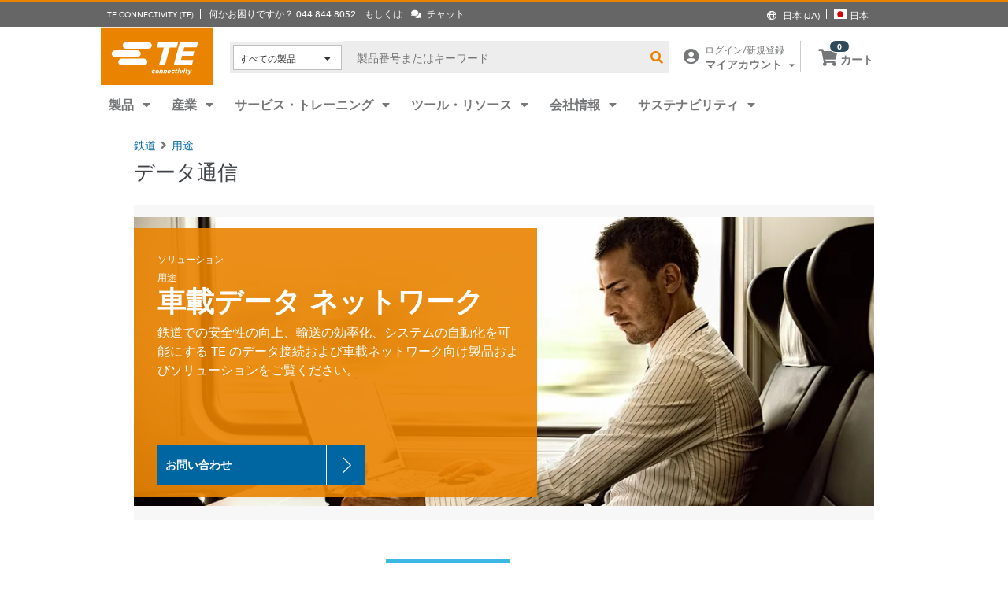

--- FILE ---
content_type: text/html; charset=UTF-8
request_url: https://www.te.com/ja/industries/rail/applications/data.html
body_size: 50553
content:
<!DOCTYPE html>
    <!--[if IEMobile 7 ]> <html dir="ltr" lang="ja" class="no-js iem7"> <![endif]-->
    <!--[if lt IE 7 ]> <html dir="ltr" lang="ja" class="no-js ie6 oldie"> <![endif]-->
    <!--[if IE 7 ]>    <html dir="ltr" lang="ja" class="no-js ie7 oldie"> <![endif]-->
    <!--[if IE 8 ]>    <html dir="ltr" lang="ja" class="no-js ie8 oldie"> <![endif]-->
    <!--[if (gte IE 9)|(gt IEMobile 7)|!(IEMobile)|!(IE)]><!--><html dir="ltr" lang="ja" class="no-js"><!--<![endif]-->
    <head>
    <meta charset="UTF-8" />
    <meta http-equiv="X-UA-Compatible" content="IE=edge,chrome=1" />
    <title>鉄道データ通信 | TE Connectivity</title>

    <script type="text/javascript" src="https://www.te.com/public/0b2cbabe0ee0ce5071ad60d0fb57d4017100113b9c14"  ></script><script>
// akam-sw.js install script version 1.3.6
"serviceWorker"in navigator&&"find"in[]&&function(){var e=new Promise(function(e){"complete"===document.readyState||!1?e():(window.addEventListener("load",function(){e()}),setTimeout(function(){"complete"!==document.readyState&&e()},1e4))}),n=window.akamServiceWorkerInvoked,r="1.3.6";if(n)aka3pmLog("akam-setup already invoked");else{window.akamServiceWorkerInvoked=!0,window.aka3pmLog=function(){window.akamServiceWorkerDebug&&console.log.apply(console,arguments)};function o(e){(window.BOOMR_mq=window.BOOMR_mq||[]).push(["addVar",{"sm.sw.s":e,"sm.sw.v":r}])}var i="/akam-sw.js",a=new Map;navigator.serviceWorker.addEventListener("message",function(e){var n,r,o=e.data;if(o.isAka3pm)if(o.command){var i=(n=o.command,(r=a.get(n))&&r.length>0?r.shift():null);i&&i(e.data.response)}else if(o.commandToClient)switch(o.commandToClient){case"enableDebug":window.akamServiceWorkerDebug||(window.akamServiceWorkerDebug=!0,aka3pmLog("Setup script debug enabled via service worker message"),v());break;case"boomerangMQ":o.payload&&(window.BOOMR_mq=window.BOOMR_mq||[]).push(o.payload)}aka3pmLog("akam-sw message: "+JSON.stringify(e.data))});var t=function(e){return new Promise(function(n){var r,o;r=e.command,o=n,a.has(r)||a.set(r,[]),a.get(r).push(o),navigator.serviceWorker.controller&&(e.isAka3pm=!0,navigator.serviceWorker.controller.postMessage(e))})},c=function(e){return t({command:"navTiming",navTiming:e})},s=null,m={},d=function(){var e=i;return s&&(e+="?othersw="+encodeURIComponent(s)),function(e,n){return new Promise(function(r,i){aka3pmLog("Registering service worker with URL: "+e),navigator.serviceWorker.register(e,n).then(function(e){aka3pmLog("ServiceWorker registration successful with scope: ",e.scope),r(e),o(1)}).catch(function(e){aka3pmLog("ServiceWorker registration failed: ",e),o(0),i(e)})})}(e,m)},g=navigator.serviceWorker.__proto__.register;if(navigator.serviceWorker.__proto__.register=function(n,r){return n.includes(i)?g.call(this,n,r):(aka3pmLog("Overriding registration of service worker for: "+n),s=new URL(n,window.location.href),m=r,navigator.serviceWorker.controller?new Promise(function(n,r){var o=navigator.serviceWorker.controller.scriptURL;if(o.includes(i)){var a=encodeURIComponent(s);o.includes(a)?(aka3pmLog("Cancelling registration as we already integrate other SW: "+s),navigator.serviceWorker.getRegistration().then(function(e){n(e)})):e.then(function(){aka3pmLog("Unregistering existing 3pm service worker"),navigator.serviceWorker.getRegistration().then(function(e){e.unregister().then(function(){return d()}).then(function(e){n(e)}).catch(function(e){r(e)})})})}else aka3pmLog("Cancelling registration as we already have akam-sw.js installed"),navigator.serviceWorker.getRegistration().then(function(e){n(e)})}):g.call(this,n,r))},navigator.serviceWorker.controller){var u=navigator.serviceWorker.controller.scriptURL;u.includes("/akam-sw.js")||u.includes("/akam-sw-preprod.js")||u.includes("/threepm-sw.js")||(aka3pmLog("Detected existing service worker. Removing and re-adding inside akam-sw.js"),s=new URL(u,window.location.href),e.then(function(){navigator.serviceWorker.getRegistration().then(function(e){m={scope:e.scope},e.unregister(),d()})}))}else e.then(function(){window.akamServiceWorkerPreprod&&(i="/akam-sw-preprod.js"),d()});if(window.performance){var w=window.performance.timing,l=w.responseEnd-w.responseStart;c(l)}e.then(function(){t({command:"pageLoad"})});var k=!1;function v(){window.akamServiceWorkerDebug&&!k&&(k=!0,aka3pmLog("Initializing debug functions at window scope"),window.aka3pmInjectSwPolicy=function(e){return t({command:"updatePolicy",policy:e})},window.aka3pmDisableInjectedPolicy=function(){return t({command:"disableInjectedPolicy"})},window.aka3pmDeleteInjectedPolicy=function(){return t({command:"deleteInjectedPolicy"})},window.aka3pmGetStateAsync=function(){return t({command:"getState"})},window.aka3pmDumpState=function(){aka3pmGetStateAsync().then(function(e){aka3pmLog(JSON.stringify(e,null,"\t"))})},window.aka3pmInjectTiming=function(e){return c(e)},window.aka3pmUpdatePolicyFromNetwork=function(){return t({command:"pullPolicyFromNetwork"})})}v()}}();</script>
<script type="text/javascript" src="/ruxitagentjs_ICA7NVfghqrtux_10327251022105625.js" data-dtconfig="rid=RID_-1550784021|rpid=612041852|domain=te.com|reportUrl=/rb_ccb92403-42aa-451e-af79-1039b3474bc6|app=f985e6c3491cc6e9|ssc=1|owasp=1|featureHash=ICA7NVfghqrtux|rdnt=1|uxrgce=1|cuc=e0ganopx|mel=100000|mb=#QSIFeedbackButton-target-container^c#QSIFeedbackButton-btn|dpvc=1|md=mdcc1=cTECewt4,mdcc2=cTECewt5,mdcc3=cTECewt7,mdcc4=cQuantumMetricSessionID,mdcc5=cQuantumMetricUserID,mdcc6=cim-bypass|iub=.*^bsiad1^bs.qualtrics^bs.com^bs/WRQualtricsSiteIntercept^bs/Graphic^bs.php^bs?IM^eIM_[A-Za-z0-9]+|lastModification=1765765359284|tp=500,50,0|srbbv=2|agentUri=/ruxitagentjs_ICA7NVfghqrtux_10327251022105625.js"></script><script type="text/javascript" src="/ruxitagentjs_ICA7NVfghqrtux_10327251022105625.js" data-dtconfig="app=f985e6c3491cc6e9|ssc=1|owasp=1|featureHash=ICA7NVfghqrtux|rdnt=1|uxrgce=1|cuc=e0ganopx|mel=100000|mb=#QSIFeedbackButton-target-container^c#QSIFeedbackButton-btn|dpvc=1|md=mdcc1=cTECewt4,mdcc2=cTECewt5,mdcc3=cTECewt7,mdcc4=cQuantumMetricSessionID,mdcc5=cQuantumMetricUserID,mdcc6=cim-bypass|iub=.*^bsiad1^bs.qualtrics^bs.com^bs/WRQualtricsSiteIntercept^bs/Graphic^bs.php^bs?IM^eIM_[A-Za-z0-9]+|lastModification=1765765359284|tp=500,50,0|srbbv=2|agentUri=/ruxitagentjs_ICA7NVfghqrtux_10327251022105625.js|reportUrl=/rb_ccb92403-42aa-451e-af79-1039b3474bc6|rid=RID_-1550784021|rpid=612041852|domain=te.com"></script><script src=//consent.trustarc.com/notice?domain=te.com&c=teconsent&js=nj&noticeType=bb&text=true&language=en&gtm=1&pn=1
                    crossorigin="">
    			</script>
            <meta name="description" content="車載データ ネットワークおよび通信向けソリューション" />

<meta name="keywords" content="車載データ ネットワーク,,m12 ケーブルおよびコネクタ,トラックサイド アンテナ" />
<meta name="twitter:card" content="" />
	<meta property="og:updated_time" content="2025/03/27 8:42:43" />
	
	<meta property="og:url" content="https://www.te.com/ja/industries/rail/applications/data.html" />
	    <meta name="twitter:url" content= "https://www.te.com/ja/industries/rail/applications/data.html" />
	    <meta property="og:description" content="車載データ ネットワークおよび通信向けソリューション"/>
        <meta name="twitter:description" content="車載データ ネットワークおよび通信向けソリューション"/>
	<meta property="og:site_name" content= ""/>
	    	<meta name="twitter:site" content= "" />
	    <meta property="og:title" content="車載データ ネットワークおよびトラックサイド用途向けソリューション" />
	    <meta name="twitter:title" content="車載データ ネットワークおよびトラックサイド用途向けソリューション" />
	    <meta property="og:type" content="Website" />
	    <meta property="og:image" content="https://www.te.com/content/dam/te-com/images/industrial/global/event-hero-rendition/ind-data-communications-1024X400.jpg" />
					    <meta name="twitter:image" content="https://www.te.com/content/dam/te-com/images/industrial/global/event-hero-rendition/ind-data-communications-1024X400.jpg/jcr:content/renditions/promo-large.jpg" />
					<meta name="teListingTitle" content="車載データ ネットワークおよびトラックサイド用途向けソリューション" />
<meta name="teListingDescription" content="鉄道での安全性の向上、輸送の効率化、システムの自動化を可能にする TE のデータ接続および車載ネットワーク向け製品およびソリューションをご覧ください。" />
<meta name="teListingThumbnail"  content="/content/dam/te-com/images/industrial/global/event-hero-rendition/ind-data-communications-1024X400.jpg/jcr:content/renditions/promo-listing.jpg"/>
<meta name="teAltText" content="車載データ通信" />
<meta name="teContentType" content="用途" />
<meta name="teListingEyebrow" content="用途" />
<meta name="teContentTypeKey" content="application" />
<meta name="viewport" content="width=device-width, initial-scale=1.0, minimum-scale=1.0, user-scalable=yes" />
        <script>
            (function() {
                var w = window,
                      d = document,
                      e = d.documentElement,
                      g = d.getElementsByTagName('body')[0],
                      x = (w.innerWidth && e.clientWidth) ? (Math.min(w.innerWidth, e.clientWidth)) : (w.innerWidth || e.clientWidth || g.clientWidth);
      				
                if(x > 1439){
                    var allMetaElements = document.getElementsByTagName("meta");
                    for (var i=0; i<allMetaElements.length; i++) { 
                      if (allMetaElements[i].getAttribute("name") == "viewport") { 
                        allMetaElements[i].setAttribute('content', "width=1440");
                        break;
                      } 
                    } 
                }
                else if(x > 719){
                    var allMetaElements = document.getElementsByTagName("meta");
                    for (var i=0; i<allMetaElements.length; i++) { 
                      if (allMetaElements[i].getAttribute("name") == "viewport") { 
                        allMetaElements[i].setAttribute('content', "width=1024");
                        break;
                      } 
                    } 
                }
                else{
                    try{
        	            window.onpageshow = function(event) {
        	                if (event.persisted) {
        	                    window.location.reload() 
        	                }
        	            };
        	        }catch(ex){}
                }
            })();
        </script>
    <meta name="msvalidate.01" content="DFB8F8BF6404DB9D4A57FEBBAFC3A5CF" />

<link rel="icon" href="/_TEincludes/ver/1692/v2/images/favicon.ico" type="image/x-icon">
            <link rel="shortcut icon" href="/_TEincludes/ver/1692/v2/images/favicon.ico">
        <meta property="analytics:business_unit" content="30004-Industrial" />
    <meta property="analytics:application" content="AEM">
    <meta property="analytics:application_source" content="te-com">
    <meta property="analytics:page_type" content="/apps/te/templates/general/story-page">
		<meta property="analytics:publish_date" content="2025/03/27 8:42:43">
    
<link rel="stylesheet preload" type="text/css" href="/_TEincludes/ver/1692/v2/generated-src/css/fonts/fonts.css" as="style" />

<link rel="stylesheet" type="text/css" href="/_TEincludes/ver/1692/v2/generated-src/css/story-page.css" title="default" media="all">

<link rel="stylesheet" type="text/css" href="/_TEincludes/ver/1692/v2/generated-src/css/te-global-components.css" title="default" media="all">
 <link rel="stylesheet" type="text/css" href="/_TEincludes/ver/1692/v2/generated-src/dist/main.css" title="default" media="all">
 
 <link rel="stylesheet" type="text/css" href="/_TEincludes/ver/1692/v2/generated-src/css/te-style-ja.css" title="default" media="all">
<script>
    var teV2 = window.teV2 || {};
    teV2.ns = function() {
        var obj = window.teV2;
        for (var x = 0, len = arguments.length; x < len; x++) {
            var ns = arguments[x];
            obj[ns] = obj[ns] || {};
            obj = obj[ns];
        }
        return obj;
    };

	teV2.store = {
        storeId: "TEUSA",        
        storeType: "S",        
        country: "jpn",
        countryStoreMap: {"bih":{"storeType":"S","store":"TEUSA"},"hun":{"storeType":"M","store":"TESOG"},"swe":{"storeType":"M","store":"TESOG"},"col":{"storeType":"S","store":"TEUSA"},"usa":{"storeType":"M","store":"TEUSA"},"esp":{"storeType":"M","store":"TESOG"},"bel":{"storeType":"M","store":"TESOG"},"isr":{"storeType":"S","store":"TEUSA"},"fin":{"storeType":"M","store":"TESOG"},"tun":{"storeType":"S","store":"TEUSA"},"lux":{"storeType":"M","store":"TESOG"},"kor":{"storeType":"S","store":"TEUSA"},"bra":{"storeType":"S","store":"TEUSA"},"tur":{"storeType":"M","store":"TEUSA"},"fra":{"storeType":"M","store":"TESOG"},"deu":{"storeType":"M","store":"TESOG"},"egy":{"storeType":"S","store":"TEUSA"},"ita":{"storeType":"M","store":"TESOG"},"pak":{"storeType":"S","store":"TEUSA"},"sgp":{"storeType":"S","store":"TEUSA"},"zaf":{"storeType":"S","store":"TEUSA"},"dnk":{"storeType":"M","store":"TESOG"},"che":{"storeType":"M","store":"TESOG"},"nzl":{"storeType":"S","store":"TEUSA"},"chn":{"storeType":"S","store":"TEUSA"},"hrv":{"storeType":"S","store":"TEUSA"},"idn":{"storeType":"S","store":"TEUSA"},"prt":{"storeType":"M","store":"TESOG"},"vnm":{"storeType":"S","store":"TEUSA"},"cyp":{"storeType":"S","store":"TEUSA"},"aus":{"storeType":"S","store":"TEUSA"},"aut":{"storeType":"M","store":"TESOG"},"lka":{"storeType":"S","store":"TEUSA"},"hkg":{"storeType":"S","store":"TEUSA"},"mys":{"storeType":"S","store":"TEUSA"},"twn":{"storeType":"S","store":"TEUSA"},"bgr":{"storeType":"S","store":"TEUSA"},"pol":{"storeType":"M","store":"TESOG"},"cze":{"storeType":"M","store":"TESOG"},"nor":{"storeType":"M","store":"TESOG"},"can":{"storeType":"M","store":"TEUSA"},"are":{"storeType":"S","store":"TEUSA"},"arg":{"storeType":"S","store":"TEUSA"},"grc":{"storeType":"S","store":"TEUSA"},"rou":{"storeType":"M","store":"TESOG"},"ind":{"storeType":"M","store":"TEUSA"},"mar":{"storeType":"S","store":"TEUSA"},"mex":{"storeType":"M","store":"TEUSA"},"irl":{"storeType":"M","store":"TESOG"},"srb":{"storeType":"S","store":"TEUSA"},"sau":{"storeType":"S","store":"TEUSA"},"nld":{"storeType":"M","store":"TESOG"},"jpn":{"storeType":"S","store":"TEUSA"},"svk":{"storeType":"S","store":"TEUSA"},"svn":{"storeType":"S","store":"TEUSA"},"ltu":{"storeType":"S","store":"TEUSA"},"tha":{"storeType":"S","store":"TEUSA"},"phl":{"storeType":"S","store":"TEUSA"},"gbr":{"storeType":"M","store":"TEUSA"}},

        resolveStore : function(){

            	
            	var isoValue =  this.parseQueryString()['iso'];
                var countryIso =  isoValue != null ? isoValue : this.getCookie("country_info");
                countryIso = countryIso ? countryIso : "'jpn'";
                var storeObj = this.getStore(countryIso);
                
                this.storeId = storeObj.storeId;
                this.storeType = storeObj.storeType;
                this.country = storeObj.country;
        },
        getStore : function(countryVal){
            
            var tmpStoreObj = null, tmpStoreId = "", tmpCountry = "", tmpStoreType="";
            if(countryVal){
                tmpStoreObj = this.countryStoreMap[countryVal] || "";  
                if(tmpStoreObj){
                    tmpStoreId = tmpStoreObj.store;
                    tmpStoreType = tmpStoreObj.storeType;
                    tmpCountry = countryVal;
                }	
            }
            return {
                storeId: tmpStoreId,
                storeType: tmpStoreType,
                country: tmpCountry,
            }
        },
        getCookie : function (name) { 
            var match = document.cookie.match(RegExp('(?:^|;\\s*)' + name + '=([^;]*)')); return match ? match[1] : null; 
        },
        parseQueryString: function() {
            var str = window.location.search;
            var objURL = {};

            str.replace(
                new RegExp( "([^?=&]+)(=([^&]*))?", "g" ),
                function( $0, $1, $2, $3 ){
                    objURL[ $1 ] = $3;
                }
            );
            return objURL;
        }
    };
    teV2.store.resolveStore();

    let cmpCookieValue = window.teV2.store.getCookie("cmapi_cookie_privacy"); let noticeBehaviorValue = window.teV2.store.getCookie("notice_behavior"); let noticeBehaviorPresent = noticeBehaviorValue != null && noticeBehaviorValue != undefined && noticeBehaviorValue.includes("implied"); let consentProvided = cmpCookieValue != null; let consentToRequired = false; let consentToFunctional = false; let consentToAll = false; if(consentProvided){ consentToRequired = cmpCookieValue.includes("1"); consentToFunctional = cmpCookieValue.includes("2"); consentToAll = cmpCookieValue.includes("3"); } window.teV2.noticeBehaviorPresent = noticeBehaviorPresent; window.teV2.consentProvided = consentProvided; window.teV2.consentToFunctional = consentToFunctional; window.teV2.consentToAll = consentToAll;
    teV2.ns('settings').lang = 'ja';
</script><script type="text/javascript">
(function(a,b,c,d,e,f,g){e['.ire_o']=c;e[c]=e[c]||function(){(e[c].a=e[c].a||[]).push(arguments)};f=d.createElement(b);g=d.getElementsByTagName(b)[0];f.async=1;f.src=a;g.parentNode.insertBefore(f,g);})('//d.impactradius-event.com/A1999995-e899-4833-b972-0c4891e19a8d1.js','script','ire',document,window); 
</script><script> (function(win, doc, style, timeout) { var STYLE_ID = 'at-body-style'; function getParent() { return doc.getElementsByTagName('head')[0]; } function addStyle(parent, id, def) { if (!parent) { return; } var style = doc.createElement('style'); style.id = id; style.innerHTML = def; parent.appendChild(style); } function removeStyle(parent, id) { if (!parent) { return; } var style = doc.getElementById(id); if (!style) { return; } parent.removeChild(style); } addStyle(getParent(), STYLE_ID, style); setTimeout(function() { removeStyle(getParent(), STYLE_ID); }, timeout); }(window, document, "body {opacity: 0 !important}", 3000));</script>
    <script>
    let enableLaunch = !noticeBehaviorPresent || consentToFunctional || consentToAll;
    if(enableLaunch) {
        (function () {
            function async_load() {
                var l = document.createElement('script'); l.type = 'text/javascript'; l.async = true;
                l.src = '//assets.adobedtm.com/de1f194adb16/2b79838b06f5/launch-b98ce4e2ccc2.min.js';
                var t = document.getElementsByTagName('script')[0]; t.parentNode.insertBefore(l, t);
            }
            if (window.addEventListener) window.addEventListener('DOMContentLoaded', async_load, false);
            else if (window.attachEvent) window.attachEvent('onload', async_load); 
        })();
        window.launchDataLayer = window.launchDataLayer || [];
        window.teV2.enableLaunchAndQualtrics = enableLaunch;
        window.teV2.enableQualtrics = true;
    }        
    </script>

<script>
        window.dataLayer = window.dataLayer || [];
    </script>
    
    <script>
            	let enableGTM = !noticeBehaviorPresent || consentToFunctional || consentToAll;
            	dataLayer.push({'GUA_PROP_ID':'UA-71955962-1'});
            </script>
            <script>
            if(enableGTM){
            	(function(w,d,s,l,i){w[l]=w[l]||[];w[l].push({'gtm.start':new Date().getTime(),event:'gtm.js'});var f=d.getElementsByTagName(s)[0],
                j=d.createElement(s),dl=l!='dataLayer'?'&l='+l:'';j.async=true;j.src='https://www.googletagmanager.com/gtm.js?id='+i+dl+'&gtm_auth=EUkjw4e942Cn8U4xAE_Dng&gtm_preview=env-2&gtm_cookies_win=x';f.parentNode.insertBefore(j,f);
                })(window,document,'script','dataLayer','GTM-5SRCLN6');
            }
            </script>
        <script type="text/javascript">
	let geoInfo_Cookie = window.teV2.store.getCookie("cdn_geo_info");
	window.teV2.enableSignalsBeacon = geoInfo_Cookie !== 'CN';
	let dEnv = 'PROD';
	window.teV2.enableClarityLibrary = false;
	window.teV2.pageTemplateName = '/apps/te/templates/general/story-page';
	window.teV2.businessUnit = '30004-Industrial';
	if (!window.matchMedia("(max-width: 767px)").matches) {
    	let enable_Tracking = false;
    	let enableClarityLibrary = !noticeBehaviorPresent || consentToAll;
    	if (dEnv === 'PROD' || dEnv === 'STAGE' || dEnv === 'QA') {if (geoInfo_Cookie !== 'CN' && geoInfo_Cookie !== '') {
    		enable_Tracking = true;
    		}
    	} else {
    		if (geoInfo_Cookie !== 'CN') {
    			enable_Tracking = true;
    		}
    	}
		window.teV2.enableClarityLibrary = enable_Tracking && enableClarityLibrary;
    	if(enable_Tracking && enableClarityLibrary){
    	    (function(c,l,a,r,i,t,y){c[a]=c[a]||function(){(c[a].q=c[a].q||[]).push(arguments)};t=l.createElement(r);t.async=1;t.src="https://www.clarity.ms/tag/"+i;y=l.getElementsByTagName(r)[0];y.parentNode.insertBefore(t,y);})(window, document, "clarity", "script", "n0lk2mkb5i");
    	    try{window.addEventListener("consentGranted", () => window.clarity('consent'));}catch(Ex){}
    	}
	}
</script><link rel="canonical" href="https://www.te.com/ja/industries/rail/applications/data.html" />
				<link rel="alternate" href="https://www.te.com/en/industries/rail/applications/data.html" hreflang="en" />
				<link rel="alternate" href="https://www.te.com/de/industries/rail/applications/data.html" hreflang="de" />
				<link rel="alternate" href="https://www.te.com.cn/chn-zh/industries/rail/applications/data.html" hreflang="zh" />
				<link rel="alternate" href="https://www.te.com/ja/industries/rail/applications/data.html" hreflang="ja" />
	            <link rel="alternate" href="https://www.te.com/fr/industries/rail/applications/data.html" hreflang="fr" />
				<link rel="alternate" href="https://www.te.com/es/industries/rail/applications/data.html" hreflang="es" />
				<link rel="alternate" href="https://www.te.com/pt/industries/rail/applications/data.html" hreflang="pt" />
				<link rel="alternate" href="https://www.te.com/en/industries/rail/applications/data.html" hreflang="x-default" />
                <meta http-equiv="content-language" content="ja-jp">
			<link rel="stylesheet" type="text/css" href="/_TEincludes/ver/1692/v2/generated-src/fontawesome/css/all.min.css" title="default" media="all">
<link rel="stylesheet" type="text/css" href="/_TEincludes/ver/1692/v2/generated-src/flag-icons-css/css/flag-icon.min.css" title="default" media="all">



<script>(window.BOOMR_mq=window.BOOMR_mq||[]).push(["addVar",{"rua.upush":"false","rua.cpush":"true","rua.upre":"false","rua.cpre":"true","rua.uprl":"false","rua.cprl":"false","rua.cprf":"false","rua.trans":"SJ-1e3a5702-c3ad-4a6d-b883-0f2e6a0f1849","rua.cook":"false","rua.ims":"false","rua.ufprl":"false","rua.cfprl":"false","rua.isuxp":"false","rua.texp":"norulematch","rua.ceh":"false","rua.ueh":"false","rua.ieh.st":"0"}]);</script>
                              <script>!function(a){var e="https://s.go-mpulse.net/boomerang/",t="addEventListener";if("False"=="True")a.BOOMR_config=a.BOOMR_config||{},a.BOOMR_config.PageParams=a.BOOMR_config.PageParams||{},a.BOOMR_config.PageParams.pci=!0,e="https://s2.go-mpulse.net/boomerang/";if(window.BOOMR_API_key="827XA-7NWZT-CGSAU-WP5SG-7KSSA",function(){function n(e){a.BOOMR_onload=e&&e.timeStamp||(new Date).getTime()}if(!a.BOOMR||!a.BOOMR.version&&!a.BOOMR.snippetExecuted){a.BOOMR=a.BOOMR||{},a.BOOMR.snippetExecuted=!0;var i,_,o,r=document.createElement("iframe");if(a[t])a[t]("load",n,!1);else if(a.attachEvent)a.attachEvent("onload",n);r.src="javascript:void(0)",r.title="",r.role="presentation",(r.frameElement||r).style.cssText="width:0;height:0;border:0;display:none;",o=document.getElementsByTagName("script")[0],o.parentNode.insertBefore(r,o);try{_=r.contentWindow.document}catch(O){i=document.domain,r.src="javascript:var d=document.open();d.domain='"+i+"';void(0);",_=r.contentWindow.document}_.open()._l=function(){var a=this.createElement("script");if(i)this.domain=i;a.id="boomr-if-as",a.src=e+"827XA-7NWZT-CGSAU-WP5SG-7KSSA",BOOMR_lstart=(new Date).getTime(),this.body.appendChild(a)},_.write("<bo"+'dy onload="document._l();">'),_.close()}}(),"".length>0)if(a&&"performance"in a&&a.performance&&"function"==typeof a.performance.setResourceTimingBufferSize)a.performance.setResourceTimingBufferSize();!function(){if(BOOMR=a.BOOMR||{},BOOMR.plugins=BOOMR.plugins||{},!BOOMR.plugins.AK){var e="true"=="true"?1:0,t="",n="aohrqwaxgitbi2lygsdq-f-a98694d4a-clientnsv4-s.akamaihd.net",i="false"=="true"?2:1,_={"ak.v":"39","ak.cp":"715433","ak.ai":parseInt("223585",10),"ak.ol":"0","ak.cr":9,"ak.ipv":4,"ak.proto":"h2","ak.rid":"29c168ef","ak.r":47394,"ak.a2":e,"ak.m":"x","ak.n":"essl","ak.bpcip":"3.143.24.0","ak.cport":41384,"ak.gh":"23.33.84.203","ak.quicv":"","ak.tlsv":"tls1.3","ak.0rtt":"","ak.0rtt.ed":"","ak.csrc":"-","ak.acc":"","ak.t":"1769485447","ak.ak":"hOBiQwZUYzCg5VSAfCLimQ==tpcTVhKKQo5DPQ5mYkpH+NMohqO/kyKriyhmuzAJqbr8jpAl9Svy6KOe5MkR8SCyGdQsac+B+NSP0m3Q1+QsyNDsYoYfgIEEays0gwhSjVdSp9m2kz1YUj8cN0CUsPcM12loBpXTQ3FlAkIGOf4d5JG//ov+YT1adYP0L6WHx+RS6a6ZwDOoO4xDBSF1LUC5KJlAbY7fvq/0dGqjHSEOmOw3ilt4p6OQ7VAsEQ99BHIhAOMp/zNG3wgm6/CUfGJWEHA/KBfZ+TvT/7g0XdLqJPPZ/+g4DWnXyR7mFpiBTvpt0eX7nQVkwE2YrJprh0hZzDYioXkAHnFdRba+kxJMHHP6BWwWGHZrxinL1GOiDdZgZGtYo3UAVN5xhxIP8X1e3RufWYuHl8xjDYunnRt2XuoHH+t4upuUuFSvhiLvHYE=","ak.pv":"150","ak.dpoabenc":"","ak.tf":i};if(""!==t)_["ak.ruds"]=t;var o={i:!1,av:function(e){var t="http.initiator";if(e&&(!e[t]||"spa_hard"===e[t]))_["ak.feo"]=void 0!==a.aFeoApplied?1:0,BOOMR.addVar(_)},rv:function(){var a=["ak.bpcip","ak.cport","ak.cr","ak.csrc","ak.gh","ak.ipv","ak.m","ak.n","ak.ol","ak.proto","ak.quicv","ak.tlsv","ak.0rtt","ak.0rtt.ed","ak.r","ak.acc","ak.t","ak.tf"];BOOMR.removeVar(a)}};BOOMR.plugins.AK={akVars:_,akDNSPreFetchDomain:n,init:function(){if(!o.i){var a=BOOMR.subscribe;a("before_beacon",o.av,null,null),a("onbeacon",o.rv,null,null),o.i=!0}return this},is_complete:function(){return!0}}}}()}(window);</script></head>
<body class="responsive ">
	<script>
teV2.ns('pageData').custinfo = {
    c_eid: ''
}
</script><noscript>
    <iframe src="https://www.googletagmanager.com/ns.html?id=GTM-5SRCLN6" height="0" width="0" style="display:none;visibility:hidden"></iframe>
 </noscript><div class="te-page " id="te-page">
        
<div class="top-nav"><div id="te-header" role="banner">
    
	<script>	
	
	teV2.ns('countrySelector').panelText = {
	regionalPreferences : '<p><b>\u5730\u57DF\u3092\u9078\u629E<\/b><\/p>\r\n<p>\u8A00\u8A9E\u3068\u304A\u5C4A\u3051\u5148\u5730\u57DF\u3092\u9078\u629E\u3057\u3001TE.com\u306B\u3066\u3088\u308A\u826F\u3044\u4F53\u9A13\u3092\u63D0\u4F9B\u3057\u307E\u3059<\/p>\r\n',
	languageLabel :'\u8A00\u8A9E',
	languageLabelToolTip :'TE.com \u306E\u30DA\u30FC\u30B8\u306F\u3001\u4E00\u90E8\u306E\u9650\u3089\u308C\u305F\u4ED6\u306E\u8A00\u8A9E\u306B\u7FFB\u8A33\u3055\u308C\u3066\u3044\u307E\u3059\u3002',
	shipToCountryLabel :'\u304A\u5C4A\u3051\u5148',
	shipToCountryLabelToolTip :'\u304A\u5C4A\u3051\u5148\uFF08Ship to\uFF09\u306F\u3001\u304A\u5BA2\u69D8\u306E\u6CE8\u6587\u306E\u914D\u9001\u5148\u4F4F\u6240\u3092\u6307\u3057\u307E\u3059\u3002\u9078\u629E\u3055\u308C\u305F\u56FD\u306B\u3088\u3063\u3066\u3001\u6709\u6599\u306E\u6CE8\u6587\u3084\u30B5\u30F3\u30D7\u30EB\u304C\u5229\u7528\u53EF\u80FD\u304B\u3069\u3046\u304B\u3001\u307E\u305F\u6CE8\u6587\u306B\u4F7F\u7528\u3055\u308C\u308B\u901A\u8CA8\u304C\u6C7A\u307E\u308A\u307E\u3059\u3002',
	acceptedUStoTEUS :'<p><b>\u5229\u7528\u53EF\u80FD\u306A\u901A\u8CA8\u3068\u8ACB\u6C42\u5148\u4F4F\u6240<\/b><\/p>\r\n<p>{1}\u306B\u88FD\u54C1\u3092\u767A\u9001\u3059\u308B\u305F\u3081\u306B\u306F\u3001\u8ACB\u6C42\u5148\u4F4F\u6240\u304C\u5317\u7C73\u3001\u30A4\u30F3\u30C9\u3001\u30C8\u30EB\u30B3\u3001\u304A\u3088\u3073\u82F1\u56FD*\u3067\u3042\u308A\u3001\u7C73\u30C9\u30EB\u3067\u8CFC\u5165\u3059\u308B\u5FC5\u8981\u304C\u3042\u308A\u307E\u3059\u3002<\/p>\r\n<p><i>*\u5317\u30A2\u30A4\u30EB\u30E9\u30F3\u30C9\u3092\u9664\u304F<\/i><\/p>\r\n<p>\u7279\u6CE8\u54C1\u306F\u3001\u7C73\u56FD\u5916\u306B\u306F\u767A\u9001\u3067\u304D\u307E\u305B\u3093\u3002<\/p>\r\n',
	acceptedCMITUtoTEUS :'<p><b>\u5229\u7528\u53EF\u80FD\u306A\u901A\u8CA8\u3068\u8ACB\u6C42\u5148\u4F4F\u6240<\/b><\/p>\r\n<p>{1}\u306B\u88FD\u54C1\u3092\u767A\u9001\u3059\u308B\u305F\u3081\u306B\u306F\u3001\u8ACB\u6C42\u5148\u4F4F\u6240\u304C\u5317\u7C73\u3001\u30A4\u30F3\u30C9\u3001\u30C8\u30EB\u30B3\u3001\u304A\u3088\u3073\u82F1\u56FD*\u3067\u3042\u308A\u3001\u7C73\u30C9\u30EB\u3067\u8CFC\u5165\u3059\u308B\u5FC5\u8981\u304C\u3042\u308A\u307E\u3059\u3002<\/p>\r\n<p><i>*\u5317\u30A2\u30A4\u30EB\u30E9\u30F3\u30C9\u3092\u9664\u304F<\/i><\/p>\r\n',
	acceptedTEUStoTESOG :'<p><b>\u5229\u7528\u53EF\u80FD\u306A\u901A\u8CA8\u3068\u8ACB\u6C42\u5148\u4F4F\u6240<\/b><\/p>\r\n<p>{1}\u306B\u88FD\u54C1\u3092\u767A\u9001\u3059\u308B\u305F\u3081\u306B\u306F\u3001\u8ACB\u6C42\u5148\u4F4F\u6240\u304C\u30E8\u30FC\u30ED\u30C3\u30D1*\u3067\u3042\u308A\u3001\u30E6\u30FC\u30ED\u3067\u8CFC\u5165\u3059\u308B\u5FC5\u8981\u304C\u3042\u308A\u307E\u3059\u3002<\/p>\r\n<p><i>*\u82F1\u56FD\u3092\u9664\u304F<\/i><\/p>\r\n<p>\u30AB\u30FC\u30C8\u5185\u306E\u88FD\u54C1\u306F\u9001\u4FE1\u3055\u308C\u307E\u3059\u304C\u3001\u4E00\u90E8\u306E\u5546\u54C1\u306F\u30E6\u30FC\u30ED\u3067\u306E\u8CFC\u5165\u304C\u3067\u304D\u306A\u3044\u5834\u5408\u304C\u3042\u308A\u307E\u3059\u3002<\/p>\r\n',
	acceptedTESOGtoTESOG :'<p><b>\u5229\u7528\u53EF\u80FD\u306A\u901A\u8CA8\u3068\u8ACB\u6C42\u5148\u4F4F\u6240<\/b><\/p>\r\n<p>{1}\u306B\u88FD\u54C1\u3092\u767A\u9001\u3059\u308B\u305F\u3081\u306B\u306F\u3001\u8ACB\u6C42\u5148\u4F4F\u6240\u304C\u30E8\u30FC\u30ED\u30C3\u30D1*\u3067\u3042\u308A\u3001\u30E6\u30FC\u30ED\u3067\u8CFC\u5165\u3059\u308B\u5FC5\u8981\u304C\u3042\u308A\u307E\u3059\u3002<\/p>\r\n<p><i>*\u82F1\u56FD\u3092\u9664\u304F<\/i><\/p>\r\n',
	acceptedTESOGtoTEUS :'<p><b>\u5229\u7528\u53EF\u80FD\u306A\u901A\u8CA8\u3068\u8ACB\u6C42\u5148\u4F4F\u6240<\/b><\/p>\r\n<p>{1}\u306B\u88FD\u54C1\u3092\u767A\u9001\u3059\u308B\u305F\u3081\u306B\u306F\u3001\u8ACB\u6C42\u5148\u4F4F\u6240\u304C\u5317\u7C73\u3001\u30A4\u30F3\u30C9\u3001\u30C8\u30EB\u30B3\u3001\u304A\u3088\u3073\u82F1\u56FD*\u3067\u3042\u308A\u3001\u7C73\u30C9\u30EB\u3067\u8CFC\u5165\u3059\u308B\u5FC5\u8981\u304C\u3042\u308A\u307E\u3059\u3002<\/p>\r\n<p><i>*\u5317\u30A2\u30A4\u30EB\u30E9\u30F3\u30C9\u3092\u9664\u304F<\/i><\/p>\r\n<p>\u30AB\u30FC\u30C8\u5185\u306E\u88FD\u54C1\u306F\u9001\u4FE1\u3055\u308C\u307E\u3059\u304C\u3001\u4E00\u90E8\u306E\u88FD\u54C1\u306F\u7C73\u30C9\u30EB\u3067\u306E\u8CFC\u5165\u304C\u3067\u304D\u306A\u3044\u5834\u5408\u304C\u3042\u308A\u307E\u3059\u3002<\/p>\r\n',
	teusStoreMessage :'',
	tesogStoreMessage :'',
	sampleStoreMessage :'',
	messageForAllOtherCountries :'',
	searchCountryRegion:'\u5834\u6240\u3092\u9078\u629E\u3057\u3066\u304F\u3060\u3055\u3044',
	storeSamples:'\u30AA\u30F3\u30E9\u30A4\u30F3\u30B9\u30C8\u30A2 \/ \u30B5\u30F3\u30D7\u30EB',
	samples:'\u30B5\u30F3\u30D7\u30EB',
	noResults:'\u691C\u7D22\u7D50\u679C\u304C\u3042\u308A\u307E\u305B\u3093\u3067\u3057\u305F\u3002\u5165\u529B\u5185\u5BB9\u3092\u78BA\u8A8D\u3057\u3001\u518D\u5EA6\u304A\u8A66\u3057\u304F\u3060\u3055\u3044\u3002',
	cancel :'\u30AD\u30E3\u30F3\u30BB\u30EB',
	save :'\u4FDD\u5B58',
	utilityBarNeedHelp : '何かお困りですか？ {1}'
};

teV2.countrySelector.countries = [{"アフリカおよび中東":["dza","ago","arm","bhr","ben","bwa","bfa","bdi","cmr","cpv","caf","tcd","com","cog","civ","cod","dij","egy","gnq","eri","gab","gmb","gha","gnb","gin","irq","isr","jor","ken","kwt","lbn","lso","lbr","lby","mdg","mli","mwi","mus","myt","mar","moz","nam","ner","nga","omn","pse","qat","reu","rwa","shn","stp","sau","sen","syc","sle","som","zaf","swz","tza","tgo","tun","uga","are","esh","yem","zmb","zwe"]},{"アジア/アジア太平洋地域":["afg","asm","arm","aus","aze","bgd","btn","brn","khm","chn","fji","pyf","geo","gum","hkg","ind","idn","jpn","kaz","kir","kgz","lao","mac","mys","mdv","mhl","fsm","mng","mmr","npl","ncl","nzl","pak","png","phl","wsm","sgp","slb","kor","lka","twn","tjk","tha","ton","tkm","uzb","vut","vnm"]},{"中南米":["aia","atg","arg","abw","bhs","brb","blz","bmu","bol","bes","bra","vgb","cym","chl","col","cri","cuw","dma","dom","ecu","slv","flk","guf","grd","glp","gtm","guy","hti","hnd","jam","mtq","msr","nic","pan","pry","per","pri","blm","kna","lca","maf","vct","sxm","sur","tto","tca","ury","ven","vir"]},{"ヨーロッパ":["alb","and","aut","bel","bih","bgr","hrv","cyp","cze","dnk","est","fro","fin","fra","deu","gib","grc","grl","ggy","hun","isl","irl","imn","ita","jey","xkx","lva","lie","ltu","lux","mkd","mlt","mda","mco","mne","nld","nor","pol","prt","rou","smr","srb","svk","svn","esp","sjm","swe","che","tur","ukr","gbr","vat"]},{"北アメリカ":["can","mex","usa"]}];teV2.countrySelector.languages = {"ja":"日本","zh":"中国語 (中文)","en":"英語 (English)","fr":"フランス語 (Français)","de":"ドイツ語 (Deutsch)","pt":"ポルトガル語 (Português)","es":"スペイン語 (Español)"};</script>
<div id="consent_blackbar"></div>
<div class="utility-bar-wrapper">
	<div class="utility-bar-content">
	   <div class="utility-left-content desktop">
	      <span class="te-brand">TE Connectivity (TE)<span class="divider"></span></span>
		 <app-country-selector-wrapper place="utility-contact-desktop"  class="cls-contact" callUsLabel="電話"></app-country-selector-wrapper>
		  <span class="header-or-text">もしくは</span>
	      <span x-cq-linkchecker="skip" class="header-livechat" tabindex="2">
	      	<i class="fas fa-comments"></i>
	         <span>チャット</span>
	      </span>
	   </div>
	   <div class="mobile utility-panel">
		   <div class="left-content">
			  <span class="te-brand">TE Connectivity (TE)</span>
		   </div>
		   <div class="right-content">
			<span class="phone"><app-country-selector-wrapper place="contact-mobileHeader"/></span>
				</div>
	   </div>
	   
	   <div class="utility-right-content desktop">
			<div class="utility-right-container"> 
			  <app-country-selector-wrapper place="utility" class="cls-country"/> 
			</div>
		</div> 
	</div>
</div>
<div class="te-header-wrap">
        <p id="te-skip-navigation">
            <a href="#te-body" tabindex="1">スキップ ナビゲーション</a>
        </p>
        <div class="wrapper">
            <div class="logo">
                <a
                    href="https://www.te.com/ja/home.html"
                    id="te-logo" tabindex="3" data-close-menus="true">TE Connectivity</a>
            </div>

            <div class="search" role="search">
            <form id="searchform" action="/content/handle/search" type="GET">
                    <div class="search-resizing-container submenu " data-aria-wrapper="true"
                        aria-level="1">
                        <div class="select-parentwrapper">
                     <div class="select-wrap">
                        <ul class="default-option" tabindex="3">
                           <li value="0">
                              <div class="option">
                                 <p>すべての製品</p>
                              </div>
                           </li>
                           <i class="fas fa-caret-down" role="presentation"></i>
                        </ul>
                        <ul class="select-ul">
                           <li value="TE" class="current" tabindex="3">
                              <div class="option">
                                 <p>すべての製品</p>
                              </div>
                           </li>
                           <li value="LADD" class="" tabindex="3">
                              <div class="option">
                                 <p>LADD製品</p>
                              </div>
                           </li>
                        </ul>
                     </div>
                  </div>
               <input class="search-resizing-input " tabindex="4" id="search-input" 
                            name="q" type="text" placeholder="製品番号またはキーワード" value=""  
                            data-close-menus="true" data-arrow-entry-point="true" aria-controls="search-suggestions" 
                            autocomplete="off" maxlength="2000" />
                        <input name="source" type="hidden" value="header" />
                        <input name="l" type="hidden" value="ja" />
                        <i class="fas fa-search" role="presentation"></i>
                        <input type="submit" value="製品番号またはキーワード" />
                        <div class="search-suggestions-Bg"></div>
                        <div class="search-suggestions" id="search-suggestions" data-arrow-container="true"></div>
                        <div id="type-ahead-wrapper" data-arrow-container='true'></div>
                    </div>
                </form>
            </div>

            <script>
    teV2.isAngularPage = true;
    teV2.ns('urls').suggestionsSearch = '/api/v1/search/service/search/suggestions';
    teV2.ns('urls').categorySuggestionsSearch = '/api/v1/search/service/feature/child-features';
    teV2.ns('urls').apiServicesHost = 'https://api.te.com';
    teV2.ns('localization').results = '結果';
    teV2.ns('localization').searchTitleLabel = '検索';
    teV2.ns('localization').resultsFor = '検索語句に';
    teV2.ns('localization').recentSearchTitle = '最近の検索';
    teV2.ns('localization').clearRecentSearchHistory = '検索履歴のクリア';
    teV2.ns('localization').searchSuggestionCategoryLabel = 'カテゴリ';
    teV2.ns('localization').searchProductSuggestionsLabel = 'おすすめ製品';
    teV2.ns('localization').searchSuggestionProductFamilyLabel = '製品ファミリ';
    teV2.ns('localization').searchSuggestionsSeriesLabel = 'シリーズ';
    teV2.ns('localization').searchIndustriesSolutionsLabel = '産業およびソリューション';
    teV2.ns('localization').teInternalHash = '型番:';
    teV2.ns('localization').weAreHereToHelp= '私たちはお客様をサポートします！';
    teV2.ns('localization').weAreHereToHelpDesc= '製品に関する専門スタッフに問合せ' ;
    teV2.ns('localization').pdpEmailUs= 'Eメール';
    teV2.ns('localization').b2bRecentlyPurchasedLabel= '';
</script>

<div class="top-nav-links">
    <div class="personalization">
        <div class="account-section">
            <ul class="sections" role="tree" data-aria-wrapper="true">
                <li id="account-menu" role="treeitem" aria-level="1">
                    <a href="#" tabindex="4" class="nav-tab account-menu-container" data-arrow-entry-point="true" id="link-menu-account" aria-controls="account-menu">
                        <div class="user-icon"><i class="fas fa-user-circle" role="presentation"></i></div>
                        <div class="account-tab">
                            <div class="login guest-user">ログイン/新規登録</div>
                            <div class="loggedin-user greetings">こんにちは, 
                                <span id="main-nav-user-name">GivenName</span> 
                            </div>
                            <div class="my-account">
        						<span>マイアカウント</span>
                                <i class="fas fa-caret-down" role="presentation"></i>
                                <i class="fas fa-caret-up" role="presentation"></i>
                            </div>
                            <div class="login-again">
                                <span>再度ログイン</span>
                            </div>
                        </div>
                    </a>
                    <span class="arrow-up"></span>
                    <div class="user-menu-dropdown">
                        <div class="left-column">
                            <div class="account-create-title">アカウントの作成</div>
                            <div class="benefits-wrapper">
                                <div class="benefit-title">TE.com アカウント登録のメリット:</div>
                                <ul class="benefits-list">
                                    <li><i class="fas fa-check" role="presentation"></i><span>無償サンプル注文（法人メールアドレスが必要です）</span></li>                                    
                                        <li><i class="fas fa-check" role="presentation"></i><span>注文処理状況の確認</span></li>                                    
                                        <li><i class="fas fa-check" role="presentation"></i><span>製品リストの保存</span></li>                                    
                                        <li><i class="fas fa-check" role="presentation"></i><span>追加リソースへのアクセス</span></li>                                    
                                        <li><i class="fas fa-check" role="presentation"></i><span>最新技術情報の入手</span></li>                                    
                                        </ul>
                            </div>
                            <div class="account-create-cta"><a href="/commerce/esr/register_progressive.do">アカウントの作成</a></div>
                        </div>
                        <div class="right-column">
                            <div class="welcome-greetings"><span class="welcome-txt">ようこそ</span><span id="acmenu-nav-user-name"></span>!</div>
                            <div class="dashboard-cta hidediv"><span class="cta-txt">
                                <a href="https://www.te.com/ja/commerce/abx/dashboard.html">ダッシュボード</a></span></div>
                            <ul class="menu-list">
                            	<li data-appcode="OOS" class="account-menu-top-list">
                                                <a href="https://www.te.com/ja/commerce/shop-auth/order.html">
                                                <i class="fas fa-truck" role="presentation"></i><span>オンライン注文状況</span></a></li>
	                                    <li data-appcode="TOH" class="account-menu-top-list">
                                                <a href="https://www.te.com/ja/commerce/shop/search-order.html">
                                                <i class="fas fa-truck" role="presentation"></i><span>配送状況を確認</span></a></li>
	                                    <li data-appcode="SOH" class="account-menu-top-list">
                                                <a href="https://www.te.com/ja/commerce/shop-auth/order.html">
                                                <i class="fas fa-truck" role="presentation"></i><span>サンプル注文履歴</span></a></li>
	                                    <li data-appcode="OIN5" class="account-menu-top-list">
                                                <a href="https://www.te.com/ja/commerce/abx/order-status/order-listing.html">
                                                <i class="fas fa-truck" role="presentation"></i><span>注文状況を確認</span></a></li>
	                                    <li data-appcode="RSA" class="account-menu-top-list">
                                                <a href="https://www.te.com/commerce/esr/int/request_application_access.do">
                                                <i class="fa fa-lock" role="presentation"></i><span>セキュアリソースを依頼</span></a></li>
	                                    <li data-appcode="NOCODE" class="account-menu-top-list">
                                                <a href="https://www.te.com/ja/my-parts-list.html">
                                                <i class="fas fa-th-list" role="presentation"></i><span>マイリスト</span></a></li>
	                                    </ul>
                            <div class="manage-account-wrapper">
                                <div class="manage-account-title">アカウントの管理</div>
	                                        <ul class="manage-account-menu">
	                                            <li data-commerce="false" class="account-menu-manage-list">
                                                                <a href="https://www.te.com/commerce/esr/int/update_profile.do">
                                                                <i class="fas fa-cog" role="presentation"></i><span>プロファイルの編集</span></a></li>
	                                                     <li data-commerce="true" class="account-menu-manage-list">
                                                                <a href="https://www.te.com/ja/commerce/shop-auth/address.html">
                                                                <i class="fas fa-address-book" role="presentation"></i><span>配送先住所</span></a></li>
	                                                     <li data-commerce="true" class="account-menu-manage-list">
                                                                <a href="https://www.te.com/ja/commerce/shop-auth/payment.html">
                                                                <i class="fas fa-credit-card" role="presentation"></i><span>支払方法</span></a></li>
	                                                     <li data-commerce="false" class="account-menu-manage-list">
                                                                <a href="https://www.te.com/commerce/esr/int/request_application_access.do">
                                                                <i class="fa fa-lock" role="presentation"></i><span>セキュアリソースを依頼</span></a></li>
	                                                     </ul>
                                        </div>
                            <div class="login-wrapper guest-user">
                                <div class="login-message"><p>ログインをして、注文詳細、アドレス帳、製品リスト、その他サービスを確認する</p>
</div>
                                <div class="login-cta"><a id="login-link" href="">ログイン</a></div>
                            </div>
                            <div id="account-menu-sign-out" class="logout loggedin-user">
                                <a href="/commerce/uso/logOff.do">
                                    <i class="fas fa-sign-out" role="presentation"></i>
                                    <span>ログアウト</span>
                                </a>                                
                            </div>
                        </div>
                    </div>
                </li>
            </ul>
        </div>    
    </div>
    <div class="cart">
        <span class="border-line2"></span>
        <a x-cq-linkchecker="skip" id="digikeyLink" href="#" tabindex="4" data-close-menus="true">
            <span class="cart-icon-container">
                <i class="fa fa-shopping-cart fa-lg" role="presentation"></i>
                <span class="counter" id="samples-cart-count"></span>
            </span>
            <span class="cart-label">カート</span>
        </a>
    </div>
</div>



<div id="hamburger-menu">
    <div class="panel-slider-container">
        <div class="panel-sliders">
            <div class="panel-slide-1-content">
                <div class="hamburger-menu-no-account">
                    <ul class="items-top" role="tree" data-aria-wrapper="true">
                        <li id="hamburger-products" role="treeitem" aria-level="1" class="te-header__products-hamburger panel-slide-1-item"><a href="#"><span>製品</span><i class="fas fa-angle-right fa-lg fa-2x" role="presentation"></i></a></li>
                        <li id="hamburger-industries-solutions" role="treeitem" aria-level="1" class="te-header__industries-solutions-hamburger panel-slide-1-item"><a href="#"><span>産業</span><i class="fas fa-angle-right fa-lg fa-2x" role="presentation"></i></a></li>
                        <li id="hamburger-resource" role="treeitem" aria-level="1" class="te-header__resource-hamburger panel-slide-1-item"><a href="#"><span>ツール・リソース</span><i class="fas fa-angle-right fa-lg fa-2x" role="presentation"></i></a></li>
                        <li id="hamburger-testore" role="treeitem" aria-level="1" class="te-header__testore-hamburger"><a href="https://www.te.com/ja/store.html"><span>TE Storeで購入する</span></a></li>
                        <li id="hamburger-about-te" role="treeitem" aria-level="1" class="te-header__about-te-hamburger" data-about-te-count="0"><a href="#"><span>サービス・トレーニング </span><i class="fas fa-angle-right fa-lg fa-2x" role="presentation"></i></a></li>
                        		<li id="hamburger-about-te" role="treeitem" aria-level="1" class="te-header__about-te-hamburger" data-about-te-count="1"><a href="#"><span>会社情報</span><i class="fas fa-angle-right fa-lg fa-2x" role="presentation"></i></a></li>
                        		<li id="hamburger-about-te" role="treeitem" aria-level="1" class="te-header__about-te-hamburger" data-about-te-count="2"><a href="#"><span>サステナビリティ</span><i class="fas fa-angle-right fa-lg fa-2x" role="presentation"></i></a></li>
                        		<li class="hamburger-cart" role="treeitem" aria-level="1">
                            <a id="hamburger-cart-link" href="#"><span>カート&nbsp;(</span><span class="hamburger-samples-cart-count">0</span><span>)</span></a>
                        </li>
                     </ul>
                     <ul class="items-bottom" role="tree" data-aria-wrapper="true">
                        <app-country-selector-wrapper place="mobile-country-not-loggedIn"/>
                    </ul>
                    <ul class="items-bottom" role="tree" data-aria-wrapper="true">

                        <li class="line">
                        </li>
                        <li id="hamburger-sign-in" role="treeitem" aria-level="1">
                            <a href="#" class="nav-tab sign-in" id="hamburger-sign-in-link" aria-controls="hamburger-track-order">
                               <span class="tabtext ">ログイン/新規登録</span>
                            </a>
                        </li>
						
                        <li class="chat-phone-email-section mobile">
                            <ul class="menu-last-section">
                                <li class="we-are">私たちはお客様をサポートします！</li>
                                <li class="experts">製品に関する専門スタッフに問合せ</li>
                                <li class="phone"><app-country-selector-wrapper place="contact-mobile-not-loggedIn"/></li>   
                                <li id="hamburger-livechat" class="liveChat"><i class="fas fa-comments"></i><span>ライブ チャット</span></li>
                                <li class="envelope">
                                    <a href="https://www.te.com/ja/customer-support/email-us.html"><i class="fas fa-envelope"></i><span>Eメール</span></a></li>
                                <li><div id="qualtrics-mobile-menu-feedback-link" onclick="triggerAnalyticsSubmitFeedback()"></div></li>
                            </ul>
                        </li>
                        <li  role="treeitem" aria-level="1" data-highlight-item="true" style="display: none;"><a x-cq-linkchecker="skip" href="#" tabindex="-1"><span class="mobile-footer-description footer-description"></span></a></li>
                    </ul>
                </div>
                <div class="hamburger-menu-account">
                    <ul class="items-top" role="tree" data-aria-wrapper="true">
                        <li id="hamburger-products-account" role="treeitem" aria-level="1" class="te-header__products-hamburger"><a href="#"><span>製品</span><i class="fas fa-angle-right fa-lg fa-2x" role="presentation"></i></a></li>
                        <li id="hamburger-industries-solutions-account" role="treeitem" aria-level="1" class="te-header__industries-solutions-hamburger"><a href="#"><span>産業</span><i class="fas fa-angle-right fa-lg fa-2x" role="presentation"></i></a></li>
                        <li id="hamburger-resource" role="treeitem" aria-level="1" class="te-header__resource-hamburger"><a href="#"><span>ツール・リソース</span><i class="fas fa-angle-right fa-lg fa-2x" role="presentation"></i></a></li>
                        <li id="hamburger-testore" role="treeitem" aria-level="1" class="te-header__testore-hamburger"><a href="https://www.te.com/ja/store.html"><span>TE Storeで購入する</span></a></li>
                        <li id="hamburger-about-te" role="treeitem" aria-level="1" class="te-header__about-te-hamburger" data-about-te-count="0"><a href="#"><span>サービス・トレーニング </span><i class="fas fa-angle-right fa-lg fa-2x" role="presentation"></i></a></li>
                        	<li id="hamburger-about-te" role="treeitem" aria-level="1" class="te-header__about-te-hamburger" data-about-te-count="1"><a href="#"><span>会社情報</span><i class="fas fa-angle-right fa-lg fa-2x" role="presentation"></i></a></li>
                        	<li id="hamburger-about-te" role="treeitem" aria-level="1" class="te-header__about-te-hamburger" data-about-te-count="2"><a href="#"><span>サステナビリティ</span><i class="fas fa-angle-right fa-lg fa-2x" role="presentation"></i></a></li>
                        	<li class="hamburger-cart" role="treeitem" aria-level="1">
                            <a id="hamburger-cart-link-account" href="#"><span>カート&nbsp;(</span><span class="hamburger-samples-cart-count">0</span><span>)</span></a>
                        </li>
                      </ul>
                      <ul class="items-bottom" role="tree" data-aria-wrapper="true">
                        <app-country-selector-wrapper place="mobile-country-loggedIn"/>
                    </ul>
                      <ul class="items-bottom" role="tree" data-aria-wrapper="true"> 
                        <li class="line">
                        </li>
                        <li id="hamburger-sign-out" role="treeitem" aria-level="1">
                            <a id="hamburger-greeting-sign-out-link" href="#" aria-controls="hamburger-your-account">
                                <span class="tabtext ">こんにちは,&nbsp;<span id="hamburger-menu-user-name">GivenName</span>&nbsp;<span>(ログアウト)</span></span>
                            </a>
                        </li>
                        <li class="dashboard-cta hidediv">
                            <a href="https://www.te.com/ja/commerce/abx/dashboard.html">
                                <span class="cta-txt">ダッシュボード</span>
                            </a>
                        </li>
                        <li id="hamburger-your-account" role="treeitem" aria-level="1">
                            <a x-cq-linkchecker="skip" tabindex="-1"><span>お客様のアカウント</span></a>
                        </li>
                        
                        <li id="hamburger-recently-purchased" role="treeitem" aria-level="1">
                            <a id="hamburger-recently-purchased-link" aria-controls="hamburger-recently-purchased">
                               <span></span>
                            </a>
                        </li>
                        <li class="chat-phone-email-section mobile">
                            <ul class="menu-last-section">
                                <li class="we-are">私たちはお客様をサポートします！</li>
                                <li class="experts">製品に関する専門スタッフに問合せ</li>
                                <li class="phone"><app-country-selector-wrapper place="contact-mobile-loggedIn" /></li>
                                <li id="hamburger-livechat" class="liveChat"><i class="fas fa-comments"></i><span>ライブ チャット</span></li>
                                <li class="envelope">
                                    <a href="https://www.te.com/ja/customer-support/email-us.html"><i class="fas fa-envelope"></i><span>Eメール</span></a></li>
                            </ul>
                        </li>
                       <li role="treeitem" aria-level="1" data-highlight-item="true" style="display: none;"><span><a x-cq-linkchecker="skip" href="#" tabindex="-1" data-target-link="true"></a></span></li>
                    </ul>
                </div>
            </div>
            <div class="panel-slide-2-content">
                <div class="panel-slide-2-item hamburger-products-slide-2">
                    <div class="slide-item-wrapper">
                        <div class="slide-item-head">
                            <div class="slide-back">
                                <a href="#"><i class="fas fa-angle-left" role="presentation"></i></a>
                            </div>
                            <div class="slide-item-tabs">
                                <div class="tab active truncate" data-tab-name="hamburger-products-tab">製品</div>
                            </div>
                        </div>
                        <div class="slide-item-body tab-panels">
                            <div class="tab-panel hamburger-products-tab-panel active"></div>  
                        </div>
                    </div>
                </div>
                <div class="panel-slide-2-item hamburger-industries-slide-2">
                    <div class="slide-item-wrapper">
                        <div class="slide-item-head">
                            <div class="slide-back">
                                <a href="#"><i class="fas fa-angle-left" role="presentation"></i></a>
                            </div>
                            <div class="slide-item-tabs">
                                <div class="tab active truncate" data-tab-name="hamburger-industries-tab">産業</div>
                                <div class="tab truncate" data-tab-name="hamburger-trends-tab">トレンド</div>
                                </div>
                        </div>
                        <div class="slide-item-body tab-panels">
                            <div class="tab-panel hamburger-industries-tab-panel active"></div>
                            <div class="tab-panel hamburger-trends-tab-panel"></div>
                            </div>
                    </div>
                </div>
                <div class="panel-slide-2-item hamburger-resources-slide-2">
                    <div class="slide-item-wrapper">
                        <div class="slide-item-head">
                            <div class="slide-back">
                                <a href="#"><i class="fas fa-angle-left" role="presentation"></i></a>
                            </div>
                            <div class="slide-item-tabs">
                                <div class="tab active truncate" data-tab-name="hamburger-resources-tab">ツール・リソース</div>
                                <div class="tab hide truncate" data-tab-name="hamburger-mytools-tab">ツール</div>
                                </div>
                        </div>
                        <div class="slide-item-body tab-panels">
                            <div class="tab-panel hamburger-resources-tab-panel active"></div>
                            <div class="tab-panel hamburger-mytools-tab-panel hide"></div>
                            </div>
                    </div>
                </div>
                <div class="panel-slide-2-item hamburger-about-te-slide-2 about-te-panel-0">
	                    <div class="slide-item-wrapper">
	                        <div class="slide-item-head">
	                            <div class="slide-back">
	                                <a href="#"><i class="fas fa-angle-left" role="presentation"></i></a>
	                            </div>
	                            <div class="slide-item-tabs">
	                                <div class="tab active truncate" data-tab-name="hamburger-about-te-tab-0">サービス・トレーニング </div>
	                            </div>
	                        </div>
	                        <div class="slide-item-body tab-panels">
	                            <div class="tab-panel hamburger-about-te-tab-0-panel active"></div>
	                        </div>
	                    </div>
	                </div>
	                <div class="panel-slide-2-item hamburger-about-te-slide-2 about-te-panel-1">
	                    <div class="slide-item-wrapper">
	                        <div class="slide-item-head">
	                            <div class="slide-back">
	                                <a href="#"><i class="fas fa-angle-left" role="presentation"></i></a>
	                            </div>
	                            <div class="slide-item-tabs">
	                                <div class="tab active truncate" data-tab-name="hamburger-about-te-tab-1">会社情報</div>
	                            </div>
	                        </div>
	                        <div class="slide-item-body tab-panels">
	                            <div class="tab-panel hamburger-about-te-tab-1-panel active"></div>
	                        </div>
	                    </div>
	                </div>
	                <div class="panel-slide-2-item hamburger-about-te-slide-2 about-te-panel-2">
	                    <div class="slide-item-wrapper">
	                        <div class="slide-item-head">
	                            <div class="slide-back">
	                                <a href="#"><i class="fas fa-angle-left" role="presentation"></i></a>
	                            </div>
	                            <div class="slide-item-tabs">
	                                <div class="tab active truncate" data-tab-name="hamburger-about-te-tab-2">サステナビリティ</div>
	                            </div>
	                        </div>
	                        <div class="slide-item-body tab-panels">
	                            <div class="tab-panel hamburger-about-te-tab-2-panel active"></div>
	                        </div>
	                    </div>
	                </div>
	                </div>
            <div class="panel-slide-3-content">
                <div class="panel-slide-3-item hamburger-products-slide-3">
                    <div class="slide-item-wrapper">
                        <div class="slide-item-head">
                            <div class="slide-back-3">
                                <a href="#"><i class="fas fa-angle-left" role="presentation"></i></a>
                            </div>
                            <div class="slide-item-tabs">
                                <div class="tab active truncate" data-tab-name="hamburger-products-tab">製品</div>
                            </div>
                        </div>
                        <div class="slide-item-body tab-panels">
                            <div class="tab-panel hamburger-products-tab-panel-2 active"></div>  
                        </div>
                    </div>
                </div>
            </div>
        </div>
    </div>
</div>
<div class="te-header__block">
                <button type="button" class="te-header__hamburger-btn">
                    <i class="fa fa-bars" role="presentation"></i>
                </button>
                <button type="button"
                    class="te-header__products-vanity-btn mobilecart">
                    <a x-cq-linkchecker="skip" id="digikeyLinkmobile"
                        href=""> <i class="fa fa-shopping-cart"
                        role="presentation"></i><span
                        class="visually-hidden">カート</span>
                        <span class="counter" id="samples-cart-count"></span></a>
                </button>
                <button type="button"
                    class="te-header__search-vanity-btn">
                    <i class="fas fa-search" role="presentation"></i>
                </button>
            </div>
        </div>
    </div>
    <div class="primary-nav-wrapper">
        <nav role="navigation">
	    <ul class="primary-nav" id="primary-nav" data-aria-wrapper="true">
	        <li aria-level="1" tabindex="5" class="primary-nav-tab primary-nav-products">
         <a class="nav-tab-list" tabindex="-1" data-arrow-entry-point="true" aria-controls="menu-top-1">
             <span>製品</span>
             <i class="fas fa-caret-down" role="presentation"></i>
             <i class="fas fa-caret-up" role="presentation"></i>
         </a>
         <div class="products-menu products-menu-products background-grey" aria-labelledby="link-menu-top-1" aria-expanded="false" data-arrow-container="true">
				<div class="menu-list">
					<ul class="layer-1">
						<li aria-level="2" class="menu1-items" tabindex="5">
								<a tabindex="-1" data-nav="製品|アンテナ"
                                href="https://www.te.com/ja/products/antennas.html"
                                class="menu1-title"> アンテナ</a>
        						<div class="menu2">
                                        <div class="menu2-header">
                                            <span class="header">アンテナ</span>
                                        </div>
                                        <ul class="layer-2">
                                            <li><a data-nav="製品|アンテナ|アンテナ マウント" 
                                                    href="/ja/plp/antenna-mounts/Y45ap.html">
                                                        アンテナ マウント</a></li>
                                            <li><a data-nav="製品|アンテナ|Bluetooth アンテナ" 
                                                    href="/ja/products/antennas/antennas-for-bluetooth-devices.html">
                                                        Bluetooth アンテナ</a></li>
                                            <li><a data-nav="製品|アンテナ|セルラー アンテナ" 
                                                    href="/ja/products/antennas/cellular-antennas.html">
                                                        セルラー アンテナ</a></li>
                                            <li><a data-nav="製品|アンテナ|DAS アンテナ" 
                                                    href="/ja/products/antennas/das-antennas.html">
                                                        DAS アンテナ</a></li>
                                            <li><a data-nav="製品|アンテナ|GNSS および GPS アンテナ" 
                                                    href="/ja/products/antennas/gnss-and-gps-antennas.html">
                                                        GNSS および GPS アンテナ</a></li>
                                            <li><a data-nav="製品|アンテナ|ISM、LPWAN および LoRaWAN アンテナ" 
                                                    href="/ja/products/antennas/ism-lpwan-and-lorawan-antennas.html">
                                                        ISM、LPWAN および LoRaWAN アンテナ</a></li>
                                            <li><a data-nav="製品|アンテナ|屋外アンテナ" 
                                                    href="/ja/products/antennas/outdoor-antennas.html">
                                                        屋外アンテナ</a></li>
                                            <li><a data-nav="製品|アンテナ|公衆安全アンテナ" 
                                                    href="/ja/products/antennas/public-safety-antennas.html">
                                                        公衆安全アンテナ</a></li>
                                            <li><a data-nav="製品|アンテナ|RFID アンテナ" 
                                                    href="/ja/products/antennas/rfid-antennas.html">
                                                        RFID アンテナ</a></li>
                                            <li><a data-nav="製品|アンテナ|超広帯域アンテナ" 
                                                    href="/ja/products/antennas/ultra-wideband-antennas.html">
                                                        超広帯域アンテナ</a></li>
                                            <li><a data-nav="製品|アンテナ|車両アンテナ" 
                                                    href="/ja/products/antennas/vehicle-antennas.html">
                                                        車両アンテナ</a></li>
                                            <li><a data-nav="製品|アンテナ|Wi-Fi アンテナ" 
                                                    href="/ja/products/antennas/wi-fi-antennas.html">
                                                        Wi-Fi アンテナ</a></li>
                                            </ul>
                                    </div>
                                </li>
						<li aria-level="2" class="menu1-items" tabindex="5">
								<a tabindex="-1" data-nav="製品|適用工具"
                                href="https://www.te.com/ja/products/application-tooling.html"
                                class="menu1-title"> 適用工具</a>
        						<div class="menu2">
                                        <div class="menu2-header">
                                            <span class="header">適用工具</span>
                                        </div>
                                        <ul class="layer-2">
                                            <li><a data-nav="製品|適用工具|アプリケータ" 
                                                    href="/ja/products/application-tooling/applicators.html">
                                                        アプリケータ</a></li>
                                            <li><a data-nav="製品|適用工具|ベンチトップ圧着機" 
                                                    href="/ja/products/application-tooling/benchtop-crimping-machines.html">
                                                        ベンチトップ圧着機</a></li>
                                            <li><a data-nav="製品|適用工具|コネクタ挿入マシン" 
                                                    href="/ja/products/application-tooling/connector-pressing-machines.html">
                                                        コネクタ挿入マシン</a></li>
                                            <li><a data-nav="製品|適用工具|ピン挿入機" 
                                                    href="/ja/products/application-tooling/discrete-pin-insertion-machines.html">
                                                        ピン挿入機</a></li>
                                            <li><a data-nav="製品|適用工具|FFC 処理装置" 
                                                    href="/ja/products/application-tooling/flat-flexible-cable-processing-machine.html">
                                                        FFC 処理装置</a></li>
                                            <li><a data-nav="製品|適用工具|手動式圧着工具" 
                                                    href="/ja/products/application-tooling/hand-crimping-tools.html">
                                                        手動式圧着工具</a></li>
                                            <li><a data-nav="製品|適用工具|熱収縮装置" 
                                                    href="/ja/products/application-tooling/heat-shrink-equipment.html">
                                                        熱収縮装置</a></li>
                                            <li><a data-nav="製品|適用工具|高電圧ワイヤ処理機器" 
                                                    href="/ja/products/application-tooling/high-voltage-wire-processing-equipment.html">
                                                        高電圧ワイヤ処理機器</a></li>
                                            <li><a data-nav="製品|適用工具|挿入および引き抜き工具" 
                                                    href="/ja/products/application-tooling/insertion-and-extraction-tools.html">
                                                        挿入および引き抜き工具</a></li>
                                            <li><a data-nav="製品|適用工具|圧接" 
                                                    href="/ja/products/application-tooling/insulation-displacement-crimp.html">
                                                        圧接</a></li>
                                            <li><a data-nav="製品|適用工具|マグネット ワイヤ装置" 
                                                    href="/ja/products/application-tooling/magnet-wire-equipment.html">
                                                        マグネット ワイヤ装置</a></li>
                                            <li><a data-nav="製品|適用工具|予備＆消耗ツール" 
                                                    href="/ja/plp/spare-and-wear-tooling/Y43vm.html">
                                                        予備＆消耗ツール</a></li>
                                            </ul>
                                    </div>
                                </li>
						<li aria-level="2" class="menu1-items" tabindex="5">
								<a tabindex="-1" data-nav="製品|自動車用部品"
                                href="https://www.te.com/ja/products/automotive-parts.html"
                                class="menu1-title"> 自動車用部品</a>
        						<div class="menu2">
                                        <div class="menu2-header">
                                            <span class="header">自動車用部品</span>
                                        </div>
                                        <ul class="layer-2">
                                            <li><a data-nav="製品|自動車用部品|自動車用ケーブル アセンブリ" 
                                                    href="/ja/products/cable-assemblies/automotive-cable-assemblies.html">
                                                        自動車用ケーブル アセンブリ</a></li>
                                            <li><a data-nav="製品|自動車用部品|自動車用コネクタ アクセサリ" 
                                                    href="/ja/products/automotive-parts/automotive-connector-accessories.html">
                                                        自動車用コネクタ アクセサリ</a></li>
                                            <li><a data-nav="製品|自動車用部品|自動車用コネクタ" 
                                                    href="/ja/products/connectors/automotive-connectors.html">
                                                        自動車用コネクタ</a></li>
                                            <li><a data-nav="製品|自動車用部品|自動車向け配電ボックス" 
                                                    href="/ja/plp/automotive-power-distribution-boxes/Y30g3.html">
                                                        自動車向け配電ボックス</a></li>
                                            <li><a data-nav="製品|自動車用部品|自動車用リレー & コンタクタ" 
                                                    href="/ja/plp/automotive-relays-contactors/Y45my.html">
                                                        自動車用リレー & コンタクタ</a></li>
                                            <li><a data-nav="製品|自動車用部品|自動車用センサ" 
                                                    href="/ja/plp/automotive-sensors/Y43rl.html">
                                                        自動車用センサ</a></li>
                                            <li><a data-nav="製品|自動車用部品|自動車用端子" 
                                                    href="/ja/products/terminals-splices/automotive-terminals.html">
                                                        自動車用端子</a></li>
                                            <li><a data-nav="製品|自動車用部品|メカトロニクス" 
                                                    href="/ja/products/connectors/automotive-connectors/mechatronics.html">
                                                        メカトロニクス</a></li>
                                            </ul>
                                    </div>
                                </li>
						<li aria-level="2" class="menu1-items" tabindex="5">
								<a tabindex="-1" data-nav="製品|ケーブル アセンブリ"
                                href="https://www.te.com/ja/products/cable-assemblies.html"
                                class="menu1-title"> ケーブル アセンブリ</a>
        						<div class="menu2">
                                        <div class="menu2-header">
                                            <span class="header">ケーブル アセンブリ</span>
                                        </div>
                                        <ul class="layer-2">
                                            <li><a data-nav="製品|ケーブル アセンブリ|自動車用ケーブル アセンブリ" 
                                                    href="/ja/products/cable-assemblies/automotive-cable-assemblies.html">
                                                        自動車用ケーブル アセンブリ</a></li>
                                            <li><a data-nav="製品|ケーブル アセンブリ|銅線ケーブル アセンブリ" 
                                                    href="/ja/products/cable-assemblies/copper-cable-assemblies.html">
                                                        銅線ケーブル アセンブリ</a></li>
                                            <li><a data-nav="製品|ケーブル アセンブリ|データ バス 部品" 
                                                    href="/ja/plp/data-bus-components/Y30v6.html">
                                                        データ バス 部品</a></li>
                                            <li><a data-nav="製品|ケーブル アセンブリ|高速バックプレーン ケーブル アセンブリ" 
                                                    href="/ja/products/cable-assemblies/high-speed-backplane-cable-assemblies.html">
                                                        高速バックプレーン ケーブル アセンブリ</a></li>
                                            <li><a data-nav="製品|ケーブル アセンブリ|RF ケーブル アセンブリ" 
                                                    href="/ja/products/cable-assemblies/rf-cable-assemblies.html">
                                                        RF ケーブル アセンブリ</a></li>
                                            </ul>
                                    </div>
                                </li>
						<li aria-level="2" class="menu1-items" tabindex="5">
								<a tabindex="-1" data-nav="製品|コネクタ"
                                href="https://www.te.com/ja/products/connectors.html"
                                class="menu1-title"> コネクタ</a>
        						<div class="menu2">
                                        <div class="menu2-header">
                                            <span class="header">コネクタ</span>
                                        </div>
                                        <ul class="layer-2">
                                            <li><a data-nav="製品|コネクタ|オーディオおよびビデオ コネクタ" 
                                                    href="/ja/products/connectors/audio-and-video-connectors.html">
                                                        オーディオおよびビデオ コネクタ</a></li>
                                            <li><a data-nav="製品|コネクタ|自動車用コネクタ" 
                                                    href="/ja/products/connectors/automotive-connectors.html">
                                                        自動車用コネクタ</a></li>
                                            <li><a data-nav="製品|コネクタ|丸型コネクタ" 
                                                    href="/ja/products/connectors/circular-connectors.html">
                                                        丸型コネクタ</a></li>
                                            <li><a data-nav="製品|コネクタ|コネクタ アクセサリ" 
                                                    href="/ja/products/connectors/connector-accessories.html">
                                                        コネクタ アクセサリ</a></li>
                                            <li><a data-nav="製品|コネクタ|コンタクト" 
                                                    href="/ja/products/connectors/contacts.html">
                                                        コンタクト</a></li>
                                            <li><a data-nav="製品|コネクタ|D 形コネクタ" 
                                                    href="/ja/products/connectors/d-shaped-connectors.html">
                                                        D 形コネクタ</a></li>
                                            <li><a data-nav="製品|コネクタ|ドッキング コネクタ" 
                                                    href="/ja/products/connectors/docking-connectors.html">
                                                        ドッキング コネクタ</a></li>
                                            <li><a data-nav="製品|コネクタ|光ファイバー コネクタ" 
                                                    href="/ja/products/fiber-optics/fiber-optic-connectors.html">
                                                        光ファイバー コネクタ</a></li>
                                            <li><a data-nav="製品|コネクタ|プラガブル IO コネクタおよびケージ" 
                                                    href="/ja/products/connectors/high-speed-pluggable-io-connectors-and-cages.html">
                                                        プラガブル IO コネクタおよびケージ</a></li>
                                            <li><a data-nav="製品|コネクタ|ライティングコネクタ" 
                                                    href="/ja/products/connectors/lighting-connectors.html">
                                                        ライティングコネクタ</a></li>
                                            <li><a data-nav="製品|コネクタ|モジュラ ジャックおよびプラグ" 
                                                    href="/ja/products/connectors/modular-jacks-plugs.html">
                                                        モジュラ ジャックおよびプラグ</a></li>
                                            <li><a data-nav="製品|コネクタ|PCB コネクタ" 
                                                    href="/ja/products/connectors/pcb-connectors.html">
                                                        PCB コネクタ</a></li>
                                            <li><a data-nav="製品|コネクタ|パワー コネクタ" 
                                                    href="/ja/products/connectors/power-connectors.html">
                                                        パワー コネクタ</a></li>
                                            <li><a data-nav="製品|コネクタ|角形コネクタ" 
                                                    href="/ja/products/connectors/rectangular-connectors.html">
                                                        角形コネクタ</a></li>
                                            <li><a data-nav="製品|コネクタ|RF コネクタ" 
                                                    href="/ja/products/connectors/rf-connectors.html">
                                                        RF コネクタ</a></li>
                                            <li><a data-nav="製品|コネクタ|ソケット コネクタ" 
                                                    href="/ja/products/connectors/sockets.html">
                                                        ソケット コネクタ</a></li>
                                            <li><a data-nav="製品|コネクタ|端子台 / ストリップ" 
                                                    href="/ja/products/connectors/terminal-blocks-strips.html">
                                                        端子台 / ストリップ</a></li>
                                            <li><a data-nav="製品|コネクタ|端子ジャンクション モジュールおよびアクセサリ" 
                                                    href="/ja/products/connectors/terminal-junction-modules-and-accessories.html">
                                                        端子ジャンクション モジュールおよびアクセサリ</a></li>
                                            </ul>
                                    </div>
                                </li>
						<li aria-level="2" class="menu1-items" tabindex="5">
								<a tabindex="-1" data-nav="製品|EMI / EMCソリューション"
                                href="https://www.te.com/ja/products/emi-and-emc-solutions.html"
                                class="menu1-title"> EMI / EMCソリューション</a>
        						<div class="menu2">
                                        <div class="menu2-header">
                                            <span class="header">EMI / EMCソリューション</span>
                                        </div>
                                        <ul class="layer-2">
                                            <li><a data-nav="製品|EMI / EMCソリューション|カスタム EMI 設計サービス" 
                                                    href="/ja/products/emi-and-emc-solutions/custom-emi-solutions.html">
                                                        カスタム EMI 設計サービス</a></li>
                                            <li><a data-nav="製品|EMI / EMCソリューション|EMC チョーク" 
                                                    href="/ja/products/emi-and-emc-solutions/emc-chokes.html">
                                                        EMC チョーク</a></li>
                                            <li><a data-nav="製品|EMI / EMCソリューション|EMC フィルタ" 
                                                    href="/ja/products/emi-and-emc-solutions/emc-filters.html">
                                                        EMC フィルタ</a></li>
                                            <li><a data-nav="製品|EMI / EMCソリューション|EMI および EMC アクセサリ" 
                                                    href="/ja/plp/emi-and-emc-accessories/Y30yw.html">
                                                        EMI および EMC アクセサリ</a></li>
                                            <li><a data-nav="製品|EMI / EMCソリューション|EMI/EMP コネクタ" 
                                                    href="/ja/products/emi-and-emc-solutions/emc-filters/emi-emp-connectors.html">
                                                        EMI/EMP コネクタ</a></li>
                                            <li><a data-nav="製品|EMI / EMCソリューション|EMI シールディング" 
                                                    href="/ja/products/emi-and-emc-solutions/emi-shielding.html">
                                                        EMI シールディング</a></li>
                                            <li><a data-nav="製品|EMI / EMCソリューション|IEC インレット" 
                                                    href="/ja/products/emi-and-emc-solutions/iec-inlets.html">
                                                        IEC インレット</a></li>
                                            <li><a data-nav="製品|EMI / EMCソリューション|IEC 電源コード" 
                                                    href="/ja/products/emi-and-emc-solutions/iec-power-cords.html">
                                                        IEC 電源コード</a></li>
                                            <li><a data-nav="製品|EMI / EMCソリューション|電力品質" 
                                                    href="/ja/products/emi-and-emc-solutions/power-quality.html">
                                                        電力品質</a></li>
                                            <li><a data-nav="製品|EMI / EMCソリューション|パルス変圧器" 
                                                    href="/ja/products/emi-and-emc-solutions/pulse-transformers.html">
                                                        パルス変圧器</a></li>
                                            </ul>
                                    </div>
                                </li>
						<li aria-level="2" class="menu1-items" tabindex="5">
								<a tabindex="-1" data-nav="製品|エネルギおよび電力"
                                href="https://www.te.com/ja/products/energy-and-power.html"
                                class="menu1-title"> エネルギおよび電力</a>
        						<div class="menu2">
                                        <div class="menu2-header">
                                            <span class="header">エネルギおよび電力</span>
                                        </div>
                                        <ul class="layer-2">
                                            <li><a data-nav="製品|エネルギおよび電力|アレスタ、碍子、および絶縁体" 
                                                    href="/ja/products/energy-and-power/arresters-insulators-and-insulation.html">
                                                        アレスタ、碍子、および絶縁体</a></li>
                                            <li><a data-nav="製品|エネルギおよび電力|グリッド監視および自動化" 
                                                    href="/ja/products/energy-and-power/grid-monitoring-and-automation.html">
                                                        グリッド監視および自動化</a></li>
                                            <li><a data-nav="製品|エネルギおよび電力|電力ケーブル用アクセサリ" 
                                                    href="/ja/products/energy-and-power/power-cable-accessories.html">
                                                        電力ケーブル用アクセサリ</a></li>
                                            <li><a data-nav="製品|エネルギおよび電力|電力計" 
                                                    href="/ja/products/energy-and-power/power-meters.html">
                                                        電力計</a></li>
                                            <li><a data-nav="製品|エネルギおよび電力|パワーシステム コネクタ" 
                                                    href="/ja/products/energy-and-power/power-systems-connectors.html">
                                                        パワーシステム コネクタ</a></li>
                                            <li><a data-nav="製品|エネルギおよび電力|ソーラー コネクタ" 
                                                    href="/ja/plp/solar-connectors/Y30b9.html">
                                                        ソーラー コネクタ</a></li>
                                            <li><a data-nav="製品|エネルギおよび電力|街路照明ヒューズ ボックス" 
                                                    href="/ja/plp/street-lighting-fuse-boxes/Y30be.html">
                                                        街路照明ヒューズ ボックス</a></li>
                                            </ul>
                                    </div>
                                </li>
						<li aria-level="2" class="menu1-items" tabindex="5">
								<a tabindex="-1" data-nav="製品|光ファイバー"
                                href="https://www.te.com/ja/products/fiber-optics.html"
                                class="menu1-title"> 光ファイバー</a>
        						<div class="menu2">
                                        <div class="menu2-header">
                                            <span class="header">光ファイバー</span>
                                        </div>
                                        <ul class="layer-2">
                                            <li><a data-nav="製品|光ファイバー|光ファイバー コネクタ" 
                                                    href="/ja/products/fiber-optics/fiber-optic-connectors.html">
                                                        光ファイバー コネクタ</a></li>
                                            <li><a data-nav="製品|光ファイバー|光ファイバー ツーリング" 
                                                    href="/ja/products/fiber-optics/fiber-optic-tooling.html">
                                                        光ファイバー ツーリング</a></li>
                                            <li><a data-nav="製品|光ファイバー|光トランシーバ" 
                                                    href="/ja/plp/optical-transceivers/Y45ol.html">
                                                        光トランシーバ</a></li>
                                            </ul>
                                    </div>
                                </li>
						<li aria-level="2" class="menu1-items" tabindex="5">
								<a tabindex="-1" data-nav="製品|熱収縮チューブ"
                                href="https://www.te.com/ja/products/heat-shrink-tubing.html"
                                class="menu1-title"> 熱収縮チューブ</a>
        						<div class="menu2">
                                        <div class="menu2-header">
                                            <span class="header">熱収縮チューブ</span>
                                        </div>
                                        <ul class="layer-2">
                                            <li><a data-nav="製品|熱収縮チューブ|バイオベース熱収縮チューブ" 
                                                    href="/ja/products/heat-shrink-tubing/bio-based-heat-shrink-tubing.html">
                                                        バイオベース熱収縮チューブ</a></li>
                                            <li><a data-nav="製品|熱収縮チューブ|二層構造チューブ" 
                                                    href="/ja/products/heat-shrink-tubing/dual-wall-tubing.html">
                                                        二層構造チューブ</a></li>
                                            <li><a data-nav="製品|熱収縮チューブ|オレンジの熱収縮チューブ" 
                                                    href="/ja/products/heat-shrink-tubing/orange-heat-shrink-tubing.html">
                                                        オレンジの熱収縮チューブ</a></li>
                                            <li><a data-nav="製品|熱収縮チューブ|一層構造チューブ" 
                                                    href="/ja/products/heat-shrink-tubing/single-wall-tubing.html">
                                                        一層構造チューブ</a></li>
                                            </ul>
                                    </div>
                                </li>
						<li aria-level="2" class="menu1-items" tabindex="5">
								<a tabindex="-1" data-nav="製品|識別およびラベル"
                                href="https://www.te.com/ja/products/identification-labeling.html"
                                class="menu1-title"> 識別およびラベル</a>
        						<div class="menu2">
                                        <div class="menu2-header">
                                            <span class="header">識別およびラベル</span>
                                        </div>
                                        <ul class="layer-2">
                                            <li><a data-nav="製品|識別およびラベル|ラベル" 
                                                    href="/ja/plp/labels/Y4401.html">
                                                        ラベル</a></li>
                                            <li><a data-nav="製品|識別およびラベル|印刷済みマーカー" 
                                                    href="/ja/products/identification-labeling/pre-printed-markers.html">
                                                        印刷済みマーカー</a></li>
                                            <li><a data-nav="製品|識別およびラベル|印字可能なタグ" 
                                                    href="/ja/products/identification-labeling/printable-tags.html">
                                                        印字可能なタグ</a></li>
                                            <li><a data-nav="製品|識別およびラベル|印字可能なチューブ" 
                                                    href="/ja/products/identification-labeling/printable-tubing.html">
                                                        印字可能なチューブ</a></li>
                                            <li><a data-nav="製品|識別およびラベル|プリンタ リボン" 
                                                    href="/ja/products/identification-labeling/printer-ribbons.html">
                                                        プリンタ リボン</a></li>
                                            <li><a data-nav="製品|識別およびラベル|プリンター、ソフトウェアおよびアクセサリ" 
                                                    href="/ja/products/identification-labeling/printers-software-and-accessories.html">
                                                        プリンター、ソフトウェアおよびアクセサリ</a></li>
                                            </ul>
                                    </div>
                                </li>
						<li aria-level="2" class="menu1-items" tabindex="5">
								<a tabindex="-1" data-nav="製品|医療用コンポーネント"
                                href="https://www.te.com/ja/products/medical-device-components.html"
                                class="menu1-title"> 医療用コンポーネント</a>
        						<div class="menu2">
                                        <div class="menu2-header">
                                            <span class="header">医療用コンポーネント</span>
                                        </div>
                                        <ul class="layer-2">
                                            <li><a data-nav="製品|医療用コンポーネント|ハイポチューブおよび金属シャフト" 
                                                    href="/ja/plp/hypotubes-and-metal-shafts/Y45e1.html">
                                                        ハイポチューブおよび金属シャフト</a></li>
                                            <li><a data-nav="製品|医療用コンポーネント|医療用コイル" 
                                                    href="/ja/products/medical-device-components/medical-coils.html">
                                                        医療用コイル</a></li>
                                            <li><a data-nav="製品|医療用コンポーネント|医療用コネクタ" 
                                                    href="/ja/products/medical-device-components/medical-connectors.html">
                                                        医療用コネクタ</a></li>
                                            <li><a data-nav="製品|医療用コンポーネント|医療用 EMI / EMC ソリューション" 
                                                    href="/ja/plp/medical-emi-and-emc-solutions/Y45dB.html">
                                                        医療用 EMI / EMC ソリューション</a></li>
                                            <li><a data-nav="製品|医療用コンポーネント|医療用押し出し成形チューブ" 
                                                    href="/ja/products/medical-device-components/medical-extruded-tubing.html">
                                                        医療用押し出し成形チューブ</a></li>
                                            <li><a data-nav="製品|医療用コンポーネント|医療グレード熱収縮チューブ" 
                                                    href="/ja/products/medical-device-components/medical-grade-heat-shrink-tubing.html">
                                                        医療グレード熱収縮チューブ</a></li>
                                            <li><a data-nav="製品|医療用コンポーネント|医療用金属チューブ" 
                                                    href="/ja/plp/medical-metal-tubing/Y45Ex.html">
                                                        医療用金属チューブ</a></li>
                                            <li><a data-nav="製品|医療用コンポーネント|医療用ニードル" 
                                                    href="/ja/products/medical-device-components/medical-needles.html">
                                                        医療用ニードル</a></li>
                                            </ul>
                                    </div>
                                </li>
						<li aria-level="2" class="menu1-items" tabindex="5">
								<a tabindex="-1" data-nav="製品|受動部品"
                                href="https://www.te.com/ja/products/passive-components.html"
                                class="menu1-title"> 受動部品</a>
        						<div class="menu2">
                                        <div class="menu2-header">
                                            <span class="header">受動部品</span>
                                        </div>
                                        <ul class="layer-2">
                                            <li><a data-nav="製品|受動部品|インダクター" 
                                                    href="/ja/products/passive-components/inductors.html">
                                                        インダクター</a></li>
                                            <li><a data-nav="製品|受動部品|抵抗器" 
                                                    href="/ja/products/passive-components/resistors.html">
                                                        抵抗器</a></li>
                                            </ul>
                                    </div>
                                </li>
						<li aria-level="2" class="menu1-items" tabindex="5">
								<a tabindex="-1" data-nav="製品|リレー & コンタクタ"
                                href="https://www.te.com/ja/products/relays-and-contactors.html"
                                class="menu1-title"> リレー & コンタクタ</a>
        						<div class="menu2">
                                        <div class="menu2-header">
                                            <span class="header">リレー & コンタクタ</span>
                                        </div>
                                        <ul class="layer-2">
                                            <li><a data-nav="製品|リレー & コンタクタ|サーキットブレーカー" 
                                                    href="/ja/products/relays-and-contactors/circuit-breakers.html">
                                                        サーキットブレーカー</a></li>
                                            <li><a data-nav="製品|リレー & コンタクタ|コンタクタ" 
                                                    href="/ja/products/relays-and-contactors/contactors.html">
                                                        コンタクタ</a></li>
                                            <li><a data-nav="製品|リレー & コンタクタ|エレクトロメカニカルリレー" 
                                                    href="/ja/products/relays-and-contactors/electromechanical-relays.html">
                                                        エレクトロメカニカルリレー</a></li>
                                            <li><a data-nav="製品|リレー & コンタクタ|リレー付属品" 
                                                    href="/ja/plp/relay-accessories/Y30D4.html">
                                                        リレー付属品</a></li>
                                            <li><a data-nav="製品|リレー & コンタクタ|安全リレー" 
                                                    href="/ja/products/relays-and-contactors/safety-relays.html">
                                                        安全リレー</a></li>
                                            <li><a data-nav="製品|リレー & コンタクタ|ソリッドステートリレー" 
                                                    href="/ja/products/relays-and-contactors/solid-state-relays.html">
                                                        ソリッドステートリレー</a></li>
                                            </ul>
                                    </div>
                                </li>
						<li aria-level="2" class="menu1-items" tabindex="5">
								<a tabindex="-1" data-nav="製品|センサ"
                                href="https://www.te.com/ja/products/sensors.html"
                                class="menu1-title"> センサ</a>
        						<div class="menu2">
                                        <div class="menu2-header">
                                            <span class="header">センサ</span>
                                        </div>
                                        <ul class="layer-2">
                                            <li><a data-nav="製品|センサ|自動車用センサ" 
                                                    href="/ja/plp/automotive-sensors/Y43rl.html">
                                                        自動車用センサ</a></li>
                                            <li><a data-nav="製品|センサ|DAQ システムおよびスキャナ" 
                                                    href="/ja/products/sensors/daq-systems-and-scanners.html">
                                                        DAQ システムおよびスキャナ</a></li>
                                            <li><a data-nav="製品|センサ|フロー センサ" 
                                                    href="/ja/products/sensors/flow-sensors.html">
                                                        フロー センサ</a></li>
                                            <li><a data-nav="製品|センサ|流体特性センサ" 
                                                    href="/ja/products/sensors/fluid-property-sensors.html">
                                                        流体特性センサ</a></li>
                                            <li><a data-nav="製品|センサ|荷重センサ" 
                                                    href="/ja/products/sensors/force-sensors.html">
                                                        荷重センサ</a></li>
                                            <li><a data-nav="製品|センサ|湿度センサ" 
                                                    href="/ja/products/sensors/humidity-sensors.html">
                                                        湿度センサ</a></li>
                                            <li><a data-nav="製品|センサ|空気流量センサ" 
                                                    href="/ja/products/sensors/mass-air-flow-sensors.html">
                                                        空気流量センサ</a></li>
                                            <li><a data-nav="製品|センサ|光センサ" 
                                                    href="/ja/products/sensors/optical-sensors.html">
                                                        光センサ</a></li>
                                            <li><a data-nav="製品|センサ|ピエゾ フィルム センサ" 
                                                    href="/ja/products/sensors/piezo-film-sensors.html">
                                                        ピエゾ フィルム センサ</a></li>
                                            <li><a data-nav="製品|センサ|位置センサ" 
                                                    href="/ja/products/sensors/position-sensors.html">
                                                        位置センサ</a></li>
                                            <li><a data-nav="製品|センサ|圧力センサ" 
                                                    href="/ja/products/sensors/pressure-sensors.html">
                                                        圧力センサ</a></li>
                                            <li><a data-nav="製品|センサ|レートおよび慣性センサ" 
                                                    href="/ja/products/sensors/rate-and-inertial-sensors.html">
                                                        レートおよび慣性センサ</a></li>
                                            <li><a data-nav="製品|センサ|安全ライト カーテン" 
                                                    href="/ja/products/sensors/safety-light-curtains.html">
                                                        安全ライト カーテン</a></li>
                                            <li><a data-nav="製品|センサ|センサ開発基板および評価キット" 
                                                    href="/ja/products/sensors/sensor-development-boards-and-evaluation-kits.html">
                                                        センサ開発基板および評価キット</a></li>
                                            <li><a data-nav="製品|センサ|速度センサ" 
                                                    href="/ja/products/sensors/speed-sensors.html">
                                                        速度センサ</a></li>
                                            <li><a data-nav="製品|センサ|温度センサ" 
                                                    href="/ja/products/sensors/temperature-sensors.html">
                                                        温度センサ</a></li>
                                            <li><a data-nav="製品|センサ|トルク センサ" 
                                                    href="/ja/products/sensors/torque-sensors.html">
                                                        トルク センサ</a></li>
                                            <li><a data-nav="製品|センサ|トラフィック センサ" 
                                                    href="/ja/products/sensors/traffic-sensors.html">
                                                        トラフィック センサ</a></li>
                                            <li><a data-nav="製品|センサ|超音波センサ" 
                                                    href="/ja/products/sensors/ultrasonic-sensors.html">
                                                        超音波センサ</a></li>
                                            <li><a data-nav="製品|センサ|振動センサ" 
                                                    href="/ja/products/sensors/vibration-sensors.html">
                                                        振動センサ</a></li>
                                            <li><a data-nav="製品|センサ|ワイヤレス センサ" 
                                                    href="/ja/plp/wireless-sensors/Y45q9.html">
                                                        ワイヤレス センサ</a></li>
                                            </ul>
                                    </div>
                                </li>
						<li aria-level="2" class="menu1-items" tabindex="5">
								<a tabindex="-1" data-nav="製品|スイッチ"
                                href="https://www.te.com/ja/products/switches.html"
                                class="menu1-title"> スイッチ</a>
        						<div class="menu2">
                                        <div class="menu2-header">
                                            <span class="header">スイッチ</span>
                                        </div>
                                        <ul class="layer-2">
                                            <li><a data-nav="製品|スイッチ|バッテリー ディスコネクト スイッチ" 
                                                    href="/ja/products/switches/battery-disconnect-switches.html">
                                                        バッテリー ディスコネクト スイッチ</a></li>
                                            <li><a data-nav="製品|スイッチ|DIP および SIP スイッチ" 
                                                    href="/ja/products/switches/dip-switches.html">
                                                        DIP および SIP スイッチ</a></li>
                                            <li><a data-nav="製品|スイッチ|キーロック スイッチ" 
                                                    href="/ja/plp/keylock-switches/Y30D9.html">
                                                        キーロック スイッチ</a></li>
                                            <li><a data-nav="製品|スイッチ|ノブ" 
                                                    href="/ja/plp/knobs/Y30e7.html">
                                                        ノブ</a></li>
                                            <li><a data-nav="製品|スイッチ|押しボタン スイッチ" 
                                                    href="/ja/products/switches/pushbutton-switches.html">
                                                        押しボタン スイッチ</a></li>
                                            <li><a data-nav="製品|スイッチ|押しホイール スイッチ" 
                                                    href="/ja/plp/pushwheel-switches/Y30Dg.html">
                                                        押しホイール スイッチ</a></li>
                                            <li><a data-nav="製品|スイッチ|ロッカ スイッチ" 
                                                    href="/ja/products/switches/rocker-switches.html">
                                                        ロッカ スイッチ</a></li>
                                            <li><a data-nav="製品|スイッチ|ロータリー スイッチ" 
                                                    href="/ja/products/switches/rotary-switches.html">
                                                        ロータリー スイッチ</a></li>
                                            <li><a data-nav="製品|スイッチ|スライド スイッチ" 
                                                    href="/ja/products/switches/slide-switches.html">
                                                        スライド スイッチ</a></li>
                                            <li><a data-nav="製品|スイッチ|スナップ アクション スイッチ" 
                                                    href="/ja/products/switches/snap-action-switches.html">
                                                        スナップ アクション スイッチ</a></li>
                                            <li><a data-nav="製品|スイッチ|スイッチ シールおよびアクセサリ" 
                                                    href="/ja/plp/switch-seals-and-accessories/Y30Dl.html">
                                                        スイッチ シールおよびアクセサリ</a></li>
                                            <li><a data-nav="製品|スイッチ|タクト スイッチ" 
                                                    href="/ja/products/switches/tactile-switches.html">
                                                        タクト スイッチ</a></li>
                                            <li><a data-nav="製品|スイッチ|トグル スイッチ" 
                                                    href="/ja/products/switches/toggle-switches.html">
                                                        トグル スイッチ</a></li>
                                            </ul>
                                    </div>
                                </li>
						<li aria-level="2" class="menu1-items" tabindex="5">
								<a tabindex="-1" data-nav="製品|圧着端子 / スプライス"
                                href="https://www.te.com/ja/products/terminals-splices.html"
                                class="menu1-title"> 圧着端子 / スプライス</a>
        						<div class="menu2">
                                        <div class="menu2-header">
                                            <span class="header">圧着端子 / スプライス</span>
                                        </div>
                                        <ul class="layer-2">
                                            <li><a data-nav="製品|圧着端子 / スプライス|自動車用端子" 
                                                    href="/ja/products/terminals-splices/automotive-terminals.html">
                                                        自動車用端子</a></li>
                                            <li><a data-nav="製品|圧着端子 / スプライス|コンタクト" 
                                                    href="/ja/products/connectors/contacts.html">
                                                        コンタクト</a></li>
                                            <li><a data-nav="製品|圧着端子 / スプライス|圧着ワイヤ ピン、タブ、およびフェルール" 
                                                    href="/ja/products/terminals-splices/crimp-wire-pins-tabs-and-ferrules.html">
                                                        圧着ワイヤ ピン、タブ、およびフェルール</a></li>
                                            <li><a data-nav="製品|圧着端子 / スプライス|ホイル端子" 
                                                    href="/ja/products/terminals-splices/foil-terminals.html">
                                                        ホイル端子</a></li>
                                            <li><a data-nav="製品|圧着端子 / スプライス|接続デバイス" 
                                                    href="/ja/products/wire-protection-and-management/interconnect-devices.html">
                                                        接続デバイス</a></li>
                                            <li><a data-nav="製品|圧着端子 / スプライス|ナイフ切断" 
                                                    href="/ja/plp/knife-disconnects/Y30dn.html">
                                                        ナイフ切断</a></li>
                                            <li><a data-nav="製品|圧着端子 / スプライス|マグネット ワイヤ端子" 
                                                    href="/ja/products/terminals-splices/magnet-wire-terminals.html">
                                                        マグネット ワイヤ端子</a></li>
                                            <li><a data-nav="製品|圧着端子 / スプライス|PCB 端子" 
                                                    href="/ja/products/terminals-splices/pcb-terminals.html">
                                                        PCB 端子</a></li>
                                            <li><a data-nav="製品|圧着端子 / スプライス|パワー ターミナル" 
                                                    href="/ja/products/terminals-splices/power-terminals.html">
                                                        パワー ターミナル</a></li>
                                            <li><a data-nav="製品|圧着端子 / スプライス|クイック ディスコネクト" 
                                                    href="/ja/products/terminals-splices/quick-disconnects.html">
                                                        クイック ディスコネクト</a></li>
                                            <li><a data-nav="製品|圧着端子 / スプライス|リング端子" 
                                                    href="/ja/plp/ring-terminals/Y44G1.html">
                                                        リング端子</a></li>
                                            <li><a data-nav="製品|圧着端子 / スプライス|スペード端子" 
                                                    href="/ja/plp/spade-terminals/Y44G2.html">
                                                        スペード端子</a></li>
                                            <li><a data-nav="製品|圧着端子 / スプライス|特殊用途端子" 
                                                    href="/ja/plp/special-purpose-terminals/Y30dB.html">
                                                        特殊用途端子</a></li>
                                            <li><a data-nav="製品|圧着端子 / スプライス|スプライス" 
                                                    href="/ja/products/terminals-splices/splices.html">
                                                        スプライス</a></li>
                                            <li><a data-nav="製品|圧着端子 / スプライス|端子ハウジング、絶縁スリーブおよびブロック" 
                                                    href="/ja/products/terminals-splices/terminal-housings-insulation-sleeves-and-blocks.html">
                                                        端子ハウジング、絶縁スリーブおよびブロック</a></li>
                                            </ul>
                                    </div>
                                </li>
						<li aria-level="2" class="menu1-items" tabindex="5">
								<a tabindex="-1" data-nav="製品|ワイヤ＆ケーブル"
                                href="https://www.te.com/ja/products/wire-cable.html"
                                class="menu1-title"> ワイヤ＆ケーブル</a>
        						<div class="menu2">
                                        <div class="menu2-header">
                                            <span class="header">ワイヤ＆ケーブル</span>
                                        </div>
                                        <ul class="layer-2">
                                            <li><a data-nav="製品|ワイヤ＆ケーブル|ケーブル アセンブリ" 
                                                    href="/ja/products/cable-assemblies.html">
                                                        ケーブル アセンブリ</a></li>
                                            <li><a data-nav="製品|ワイヤ＆ケーブル|高速デジタルおよびデータ ケーブル" 
                                                    href="/ja/products/wire-cable/high-speed-digital-and-data-cable.html">
                                                        高速デジタルおよびデータ ケーブル</a></li>
                                            <li><a data-nav="製品|ワイヤ＆ケーブル|機器内用電線" 
                                                    href="/ja/products/wire-cable/hook-up-wire.html">
                                                        機器内用電線</a></li>
                                            <li><a data-nav="製品|ワイヤ＆ケーブル|多芯ケーブル" 
                                                    href="/ja/products/wire-cable/multicore-cable.html">
                                                        多芯ケーブル</a></li>
                                            <li><a data-nav="製品|ワイヤ＆ケーブル|電源ケーブル" 
                                                    href="/ja/products/wire-cable/power-cable.html">
                                                        電源ケーブル</a></li>
                                            <li><a data-nav="製品|ワイヤ＆ケーブル|一次ワイヤ" 
                                                    href="/ja/products/wire-cable/primary-wire.html">
                                                        一次ワイヤ</a></li>
                                            <li><a data-nav="製品|ワイヤ＆ケーブル|リボンおよびフラット ケーブル" 
                                                    href="/ja/plp/ribbon-flat-cable/Y30xA.html">
                                                        リボンおよびフラット ケーブル</a></li>
                                            <li><a data-nav="製品|ワイヤ＆ケーブル|センサ ケーブル" 
                                                    href="/ja/products/wire-cable/sensor-cable.html">
                                                        センサ ケーブル</a></li>
                                            <li><a data-nav="製品|ワイヤ＆ケーブル|２線撚りケーブル" 
                                                    href="/ja/products/wire-cable/twisted-pair-cable.html">
                                                        ２線撚りケーブル</a></li>
                                            <li><a data-nav="製品|ワイヤ＆ケーブル|ワイヤ＆ケーブル アクセサリ" 
                                                    href="/ja/products/wire-cable/wire-cable-accessories.html">
                                                        ワイヤ＆ケーブル アクセサリ</a></li>
                                            </ul>
                                    </div>
                                </li>
						<li aria-level="2" class="menu1-items" tabindex="5">
								<a tabindex="-1" data-nav="製品|ワイヤ保護および管理"
                                href="https://www.te.com/ja/products/wire-protection-and-management.html"
                                class="menu1-title"> ワイヤ保護および管理</a>
        						<div class="menu2">
                                        <div class="menu2-header">
                                            <span class="header">ワイヤ保護および管理</span>
                                        </div>
                                        <ul class="layer-2">
                                            <li><a data-nav="製品|ワイヤ保護および管理|接着剤およびシール剤" 
                                                    href="/ja/products/wire-protection-and-management/adhesives-sealants.html">
                                                        接着剤およびシール剤</a></li>
                                            <li><a data-nav="製品|ワイヤ保護および管理|ケーブル編組" 
                                                    href="/ja/products/wire-protection-and-management/cable-braids.html">
                                                        ケーブル編組</a></li>
                                            <li><a data-nav="製品|ワイヤ保護および管理|ケーブル電線管" 
                                                    href="/ja/products/wire-protection-and-management/cable-conduit.html">
                                                        ケーブル電線管</a></li>
                                            <li><a data-nav="製品|ワイヤ保護および管理|ケーブル導入口プレート" 
                                                    href="/ja/plp/cable-entry-plates/Y45md.html">
                                                        ケーブル導入口プレート</a></li>
                                            <li><a data-nav="製品|ワイヤ保護および管理|ケーブル グランド" 
                                                    href="/ja/products/wire-protection-and-management/cable-glands.html">
                                                        ケーブル グランド</a></li>
                                            <li><a data-nav="製品|ワイヤ保護および管理|ケーブル取り付けおよびハーネス アクセサリ" 
                                                    href="/ja/products/wire-protection-and-management/cable-mounting-and-harness-accessories.html">
                                                        ケーブル取り付けおよびハーネス アクセサリ</a></li>
                                            <li><a data-nav="製品|ワイヤ保護および管理|ケーブル リペアキットおよびメンテナンス" 
                                                    href="/ja/products/wire-protection-and-management/cable-repair-kits-and-maintenance.html">
                                                        ケーブル リペアキットおよびメンテナンス</a></li>
                                            <li><a data-nav="製品|ワイヤ保護および管理|ハーネス用ソフトウェア (ハーンウェア)" 
                                                    href="/ja/products/wire-protection-and-management/harness-software-harnware.html">
                                                        ハーネス用ソフトウェア (ハーンウェア)</a></li>
                                            <li><a data-nav="製品|ワイヤ保護および管理|熱収縮形状" 
                                                    href="/ja/products/wire-protection-and-management/heat-shrink-shapes.html">
                                                        熱収縮形状</a></li>
                                            <li><a data-nav="製品|ワイヤ保護および管理|熱収縮チューブ" 
                                                    href="/ja/products/heat-shrink-tubing.html">
                                                        熱収縮チューブ</a></li>
                                            <li><a data-nav="製品|ワイヤ保護および管理|接続デバイス" 
                                                    href="/ja/products/wire-protection-and-management/interconnect-devices.html">
                                                        接続デバイス</a></li>
                                            <li><a data-nav="製品|ワイヤ保護および管理|配線ダクトおよびアクセサリ" 
                                                    href="/ja/products/wire-protection-and-management/wiring-ducts-and-accessories.html">
                                                        配線ダクトおよびアクセサリ</a></li>
                                            </ul>
                                    </div>
                                </li>
						<li aria-level="2" class="menu1-items ">
										<a class="menu1-title"data-nav="製品|全てのカテゴリ"href="/ja/products/index.html">全てのカテゴリ</a></li>
								<li aria-level="2" class="menu1-items ladd-item">
										<a class="menu1-title"data-nav="製品| LADD製品を購入する"href="/ja/ladd/ladd-storefront.html"> LADD製品を購入する</a></li>
								<li aria-level="2" class="menu1-items shop-brand-link">
                                <a data-nav="全てのブランド" class="menu1-title" href="https://www.te.com/ja/products/brands.html">
                                    全てのブランド</a>
								<div class="menu2">
										<div class="menu2-header">
											<span class="header">注目のブランド </span>
										</div>
										<ul class="layer-2">
											<li aria-level="3">
                                                        <a data-nav="全てのブランド|Agastat" href="/ja/products/brands/agastat.html">
                                                            Agastat</a>
                                                    </li>
                                                <li aria-level="3">
                                                        <a data-nav="全てのブランド|Alcoswitch" href="/ja/products/brands/alcoswitch.html">
                                                            Alcoswitch</a>
                                                    </li>
                                                <li aria-level="3">
                                                        <a data-nav="全てのブランド|AMP" href="/ja/products/brands/amp.html">
                                                            AMP</a>
                                                    </li>
                                                <li aria-level="3">
                                                        <a data-nav="全てのブランド|AMPACT" href="/ja/products/brands/ampact.html">
                                                            AMPACT</a>
                                                    </li>
                                                <li aria-level="3">
                                                        <a data-nav="全てのブランド|AMPOWER" href="/ja/products/brands/ampower.html">
                                                            AMPOWER</a>
                                                    </li>
                                                <li aria-level="3">
                                                        <a data-nav="全てのブランド|American Sensor Technologies" href="/ja/products/brands/ast.html">
                                                            American Sensor Technologies</a>
                                                    </li>
                                                <li aria-level="3">
                                                        <a data-nav="全てのブランド|BUCHANAN" href="/ja/products/brands/buchanan.html">
                                                            BUCHANAN</a>
                                                    </li>
                                                <li aria-level="3">
                                                        <a data-nav="全てのブランド|COPALUM" href="/ja/products/brands/copalum.html">
                                                            COPALUM</a>
                                                    </li>
                                                <li aria-level="3">
                                                        <a data-nav="全てのブランド|Corcom" href="/ja/products/brands/corcom.html">
                                                            Corcom</a>
                                                    </li>
                                                <li aria-level="3">
                                                        <a data-nav="全てのブランド|Creganna Medical" href="/ja/products/brands/creganna.html">
                                                            Creganna Medical</a>
                                                    </li>
                                                <li aria-level="3">
                                                        <a data-nav="全てのブランド|DEUTSCH" href="/ja/products/brands/deutsch.html">
                                                            DEUTSCH</a>
                                                    </li>
                                                <li aria-level="3">
                                                        <a data-nav="全てのブランド|DRI Relays" href="/ja/products/brands/dri-relays.html">
                                                            DRI Relays</a>
                                                    </li>
                                                <li aria-level="3">
                                                        <a data-nav="全てのブランド|ENTRELEC" href="/ja/products/brands/entrelec.html">
                                                            ENTRELEC</a>
                                                    </li>
                                                <li aria-level="3">
                                                        <a data-nav="全てのブランド|FASTON" href="/ja/products/brands/faston.html">
                                                            FASTON</a>
                                                    </li>
                                                <li aria-level="3">
                                                        <a data-nav="全てのブランド|HarnWare" href="/ja/products/wire-protection-and-management/harness-software-harnware.html">
                                                            HarnWare</a>
                                                    </li>
                                                <li aria-level="3">
                                                        <a data-nav="全てのブランド|Intercontec" href="/ja/products/brands/intercontec.html">
                                                            Intercontec</a>
                                                    </li>
                                                <li aria-level="3">
                                                        <a data-nav="全てのブランド|Kilovac" href="/ja/products/brands/kilovac.html">
                                                            Kilovac</a>
                                                    </li>
                                                <li aria-level="3">
                                                        <a data-nav="全てのブランド|KISSLING" href="/ja/products/brands/kissling.html">
                                                            KISSLING</a>
                                                    </li>
                                                <li aria-level="3">
                                                        <a data-nav="全てのブランド|Measurement Specialties" href="/ja/products/brands/meas.html">
                                                            Measurement Specialties</a>
                                                    </li>
                                                <li aria-level="3">
                                                        <a data-nav="全てのブランド|Micro-MaTch" href="/ja/products/brands/micro-match.html">
                                                            Micro-MaTch</a>
                                                    </li>
                                                <li aria-level="3">
                                                        <a data-nav="全てのブランド|Potter & Brumfield" href="/ja/products/brands/potter-brumfield.html">
                                                            Potter & Brumfield</a>
                                                    </li>
                                                <li aria-level="3">
                                                        <a data-nav="全てのブランド|RAYCHEM" href="/ja/products/brands/raychem.html">
                                                            RAYCHEM</a>
                                                    </li>
                                                <li aria-level="3">
                                                        <a data-nav="全てのブランド|Schaffner" href="/ja/products/brands/schaffner.html">
                                                            Schaffner</a>
                                                    </li>
                                                <li aria-level="3">
                                                        <a data-nav="全てのブランド|Schrack" href="/ja/products/brands/schrack.html">
                                                            Schrack</a>
                                                    </li>
                                                <li aria-level="3">
                                                        <a data-nav="全てのブランド|SEACON" href="/ja/products/brands/seacon.html">
                                                            SEACON</a>
                                                    </li>
                                                <li aria-level="3">
                                                        <a data-nav="全てのブランド|> 全てのブランドを見る" href="/ja/products/brands.html">
                                                            > 全てのブランドを見る</a>
                                                    </li>
                                                <li aria-level="3"><a data-nav="全てのブランド|全てのブランドを見る"
                                                    href="/ja/products/brands.html">
                                                        全てのブランドを見る</a></li>
                                            </ul>
									</div>
								</li>
						<div class="shop-store" id="testorelink">
                                    <a data-nav="TE Storeで購入する"
                                        href="https://www.te.com/ja/store.html">
                                        TE Storeで購入する</a>
                                </div>
                            </ul>
				</div>
			</div>
			</li>
<li aria-level="1" tabindex="5" class="primary-nav-tab primary-nav-industries">
            <a tabindex="-1" class="nav-tab-list" aria-controls="menu-top-2">
                <span>産業</span>
                <i class="fas fa-caret-down" role="presentation"></i>
                <i class="fas fa-caret-up" role="presentation"></i>
            </a>
            <div class="products-menu products-menu-industries background-white" id="menu-top-2" aria-labelledby="link-menu-top-2" aria-expanded="false">
                <ul class="menu-list">               
                    <li aria-level="2" tabindex="5" id="industries-li-1">
                            <a data-nav="産業|5Gおよびワイヤレス機器" href="https://www.te.com/ja/industries/5g-wireless-equipment.html" tabindex="-1">
								5Gおよびワイヤレス機器</a>
						</li>
						<li aria-level="2" tabindex="5" id="industries-li-2">
                            <a data-nav="産業|E-モビリティ" href="https://www.te.com/ja/industries/hybrid-electric-mobility.html" tabindex="-1">
								E-モビリティ</a>
						</li>
						<li aria-level="2" tabindex="5" id="industries-li-3">
                            <a data-nav="産業|IoT コネクティビティ" href="https://www.te.com/ja/industries/iot-connectivity.html" tabindex="-1">
								IoT コネクティビティ</a>
						</li>
						<li aria-level="2" tabindex="5" id="industries-li-4">
                            <a data-nav="産業|医療技術" href="https://www.te.com/ja/industries/medical-technologies.html" tabindex="-1">
								医療技術</a>
						</li>
						<li aria-level="2" tabindex="5" id="industries-li-5">
                            <a data-nav="産業|インテリジェントビルやスマートシティ向けソリューション" href="https://www.te.com/ja/industries/intelligent-buildings-smart-cities.html" tabindex="-1">
								インテリジェントビルやスマートシティ向けソリューション</a>
						</li>
						<li aria-level="2" tabindex="5" id="industries-li-6">
                            <a data-nav="産業|宇宙" href="https://www.te.com/ja/industries/space.html" tabindex="-1">
								宇宙</a>
						</li>
						<li aria-level="2" tabindex="5" id="industries-li-7">
                            <a data-nav="産業|エネルギー ソリューション" href="https://www.te.com/ja/industries/energy-solutions.html" tabindex="-1">
								エネルギー ソリューション</a>
						</li>
						<li aria-level="2" tabindex="5" id="industries-li-8">
                            <a data-nav="産業|オートスポーツ" href="https://www.te.com/ja/industries/autosport.html" tabindex="-1">
								オートスポーツ</a>
						</li>
						<li aria-level="2" tabindex="5" id="industries-li-9">
                            <a data-nav="産業|オートメーション& コントロール" href="https://www.te.com/ja/industries/automation-control.html" tabindex="-1">
								オートメーション& コントロール</a>
						</li>
						<li aria-level="2" tabindex="5" id="industries-li-10">
                            <a data-nav="産業|航空宇宙および宇宙" href="https://www.te.com/ja/industries/aerospace.html" tabindex="-1">
								航空宇宙および宇宙</a>
						</li>
						<li aria-level="2" tabindex="5" id="industries-li-11">
                            <a data-nav="産業|コネクテッドホーム＆スマート家電" href="https://www.te.com/ja/industries/connected-home-smart-appliances.html" tabindex="-1">
								コネクテッドホーム＆スマート家電</a>
						</li>
						<li aria-level="2" tabindex="5" id="industries-li-12">
                            <a data-nav="産業|産業機器" href="https://www.te.com/ja/industries/industrial-machinery.html" tabindex="-1">
								産業機器</a>
						</li>
						<li aria-level="2" tabindex="5" id="industries-li-13">
                            <a data-nav="産業|自動車" href="https://www.te.com/ja/industries/automotive.html" tabindex="-1">
								自動車</a>
						</li>
						<li aria-level="2" tabindex="5" id="industries-li-14">
                            <a data-nav="産業|商用および産業車両" href="https://www.te.com/ja/industries/commercial-industrial-vehicles.html" tabindex="-1">
								商用および産業車両</a>
						</li>
						<li aria-level="2" tabindex="5" id="industries-li-15">
                            <a data-nav="産業|石油およびガス/海洋" href="https://www.te.com/ja/industries/oil-gas-marine.html" tabindex="-1">
								石油およびガス/海洋</a>
						</li>
						<li aria-level="2" tabindex="5" id="industries-li-16">
                            <a data-nav="産業|センサ アプリケーション" href="https://www.te.com/ja/industries/sensor-solutions.html" tabindex="-1">
								センサ アプリケーション</a>
						</li>
						<li aria-level="2" tabindex="5" id="industries-li-17">
                            <a data-nav="産業|データセンタおよび人工知能" href="https://www.te.com/ja/industries/data-centers-ai.html" tabindex="-1">
								データセンタおよび人工知能</a>
						</li>
						<li aria-level="2" tabindex="5" id="industries-li-18">
                            <a data-nav="産業|鉄道産業" href="https://www.te.com/ja/industries/rail.html" tabindex="-1">
								鉄道産業</a>
						</li>
						<li aria-level="2" tabindex="5" id="industries-li-19">
                            <a data-nav="産業|パーソナル電子機器 / ウェアラブル技術  " href="https://www.te.com/ja/industries/personal-electronics-wearable-tech.html" tabindex="-1">
								パーソナル電子機器 / ウェアラブル技術  </a>
						</li>
						<li aria-level="2" tabindex="5" id="industries-li-20">
                            <a data-nav="産業|防衛および軍事" href="https://www.te.com/ja/industries/defense-military.html" tabindex="-1">
								防衛および軍事</a>
						</li>
						</ul>
                <div class="trends" aria-labelledby="" role="group">
	                    <div class="title">トレンド</div>
	                    <ul class="trends-list">
	                        <li tabindex="5" aria-level="2" id="industries-trends-li-1">
                                    <a data-nav="トレンド|TEの視点" href="https://www.te.com/ja/about-te/perspectives-on-technology.html" tabindex="-1"> 
										TEの視点</a>
								</li>
								<li tabindex="5" aria-level="2" id="industries-trends-li-2">
                                    <a data-nav="トレンド|コネクテッドライフとヘルステック" href="https://www.te.com/ja/technologies/renewable-power-clean-energy.html" tabindex="-1"> 
										コネクテッドライフとヘルステック</a>
								</li>
								<li tabindex="5" aria-level="2" id="industries-trends-li-3">
                                    <a data-nav="トレンド|電気自動車（EV）とコネクテッド トランスポーテーション" href="https://www.te.com/ja/technologies/electrification-decarbonization.html" tabindex="-1"> 
										電気自動車（EV）とコネクテッド トランスポーテーション</a>
								</li>
								<li tabindex="5" aria-level="2" id="industries-trends-li-4">
                                    <a data-nav="トレンド|Industry 4.0 とデジタルプロダクション" href="https://www.te.com/ja/technologies/industrial-automation.html" tabindex="-1"> 
										Industry 4.0 とデジタルプロダクション</a>
								</li>
								<li tabindex="5" aria-level="2" id="industries-trends-li-5">
                                    <a data-nav="トレンド|スマートシティにおけるスマートコネクティビティ" href="https://www.te.com/ja/technologies/data-connectivity-edge-computing.html" tabindex="-1"> 
										スマートシティにおけるスマートコネクティビティ</a>
								</li>
								<li tabindex="5" aria-level="2" id="industries-trends-li-6">
                                    <a data-nav="トレンド|イノベータおよび起業家とのエンジニアリング パートナーシップ" href="https://www.te.com/ja/solutions/case-studies.html" tabindex="-1"> 
										イノベータおよび起業家とのエンジニアリング パートナーシップ</a>
								</li>
								<li tabindex="5" aria-level="2" id="industries-trends-li-7">
                                    <a data-nav="トレンド|高度なコネクティビティのイノベーションに関するさらなる見解" href="https://www.te.com/ja/technologies/more-insights-on-connectivity-innovation.html" tabindex="-1"> 
										高度なコネクティビティのイノベーションに関するさらなる見解</a>
								</li>
								<li tabindex="5" aria-level="2" id="industries-trends-li-8">
                                    <a data-nav="トレンド|インスピレーションからイノベーションへ" href="https://www.te.com/ja/solutions/guides.html" tabindex="-1"> 
										インスピレーションからイノベーションへ</a>
								</li>
								</ul>

                        </div>
                </div>
        </li>
        
    <li aria-level="1" tabindex="5" class="primary-nav-tab" data-about-te-count="0">
            <a class="nav-tab-list" tabindex="-1" id="link-menu-top-3" data-arrow-entry-point="true" aria-controls="menu-top-3">
                <span>サービス・トレーニング </span>
                <i class="fas fa-caret-down" role="presentation"></i>
                <i class="fas fa-caret-up" role="presentation"></i>
            </a>
            <div class="products-menu products-menu-about-te background-white about-te-0" id="menu-top-3" aria-labelledby="link-menu-top-3" aria-expanded="false" data-arrow-container="true">
                <ul class="menu-list">
                    <li tabindex="-1" aria-level="2" id="aboutte-li-1">
                              <a data-nav="サービス・トレーニング |工作機械向けサービス / 修理"
                                    href="https://www.te.com/ja/services-trainings/tooling-service-repair.html">
                                    工作機械向けサービス / 修理</a></li>
                            <li tabindex="-1" aria-level="2" id="aboutte-li-2">
                              <a data-nav="サービス・トレーニング |施工トレーニング"
                                    href="https://www.te.com/ja/services-trainings/electrical-installation-trainings.html">
                                    施工トレーニング</a></li>
                            <li tabindex="-1" aria-level="2" id="aboutte-li-3">
                              <a data-nav="サービス・トレーニング |医療機器設計・開発サービス"
                                    href="https://www.te.com/ja/services-trainings/medical-services.html">
                                    医療機器設計・開発サービス</a></li>
                            <li tabindex="-1" aria-level="2" id="aboutte-li-4">
                              <a data-nav="サービス・トレーニング |HarnWare ソフトウェア"
                                    href="https://www.te.com/ja/products/wire-protection-and-management/harness-software-harnware.html">
                                    HarnWare ソフトウェア</a></li>
                            <li tabindex="-1" aria-level="2" id="aboutte-li-5">
                              <a data-nav="サービス・トレーニング |センサ製造サービス"
                                    href="https://www.te.com/ja/products/sensors/resources/sensor-manufacturing-services.html">
                                    センサ製造サービス</a></li>
                            </ul>
            </div></li>
            <li aria-level="1" tabindex="5" class="primary-nav-tab primary-nav-resources" >
            <a tabindex="-1" class="nav-tab-list" id="link-menu-top-4" data-arrow-entry-point="true" aria-controls="menu-top-4">
                <span>ツール・リソース</span>
                <i class="fas fa-caret-down" role="presentation"></i>
                <i class="fas fa-caret-up" role="presentation"></i>
            </a>
            <div class="products-menu products-menu-resources background-white" id="menu-top-4" aria-labelledby="link-menu-top-4" data-arrow-entry-point="true" aria-controls="menu-top-4" aria-expanded="false">
                <div class="resource-menu">
                    <ul class="menu-list-featured" role="group">
                        <li class="" data-appcode="NOCODE" data-commerce="" aria-level="2">
									<a data-nav="ツール・リソース|サンプル" 
	                                    href="https://www.te.com/ja/utilities/te-digital-resources/how-to-order-samples.html" tabindex="-1">
	                                    <div class="feature-label">サンプル</div>
	                                    <div class="feature-description">TE製品のサンプル依頼</div>
									</a>
								</li>
							<li class="" data-appcode="NOCODE" data-commerce="" aria-level="2">
									<a data-nav="ツール・リソース|製品比較" 
	                                    href="https://www.te.com/ja/plp/products-compare.html" tabindex="-1">
	                                    <div class="feature-label">製品比較</div>
	                                    <div class="feature-description">評価 (最大10製品)</div>
									</a>
								</li>
							<li class="" data-appcode="NOCODE" data-commerce="" aria-level="2">
									<a data-nav="ツール・リソース|LADD Store" 
	                                    href="https://www.te.com/ja/ladd/ladd-storefront.html" tabindex="-1">
	                                    <div class="feature-label">LADD Store</div>
	                                    <div class="feature-description">Shop 3,700+ industrial commercial transportation parts available from LADD Distribution</div>
									</a>
								</li>
							<li class="" data-appcode="NOCODE" data-commerce="" aria-level="2">
									<a data-nav="ツール・リソース|My List" 
	                                    href="https://www.te.com/ja/my-parts-list.html" tabindex="-1">
	                                    <div class="feature-label">My List</div>
	                                    <div class="feature-description">エクスポートおよびシェア可能なご希望の製品情報を保存</div>
									</a>
								</li>
							<li class="" data-appcode="NOCODE" data-commerce="" aria-level="2">
									<a data-nav="ツール・リソース|カスタマーサービス" 
	                                    href="https://www.te.com/ja/customer-support/customer-service.html" tabindex="-1">
	                                    <div class="feature-label">カスタマーサービス</div>
	                                    <div class="feature-description">専門スタッフにお問合せ</div>
									</a>
								</li>
							</ul>
                    <ul class="menu-list-simple">                            
                            <li class="menu-list-simple-content" data-appcode="NOCODE"
                                    data-commerce="" data-soh="サンプルの注文履歴" aria-level="2">
                                    <a data-nav="ツール・リソース|文書番号検索"
                                        href="https://www.te.com/ja/document-nbr-search.html"
                                        tabindex="-1"> 文書番号検索</a>
                                </li>
                            <li class="menu-list-simple-content" data-appcode="NOCODE"
                                    data-commerce="" data-soh="サンプルの注文履歴" aria-level="2">
                                    <a data-nav="ツール・リソース|製品クロスリファレンス"
                                        href="https://www.te.com/commerce/pcr/"
                                        tabindex="-1"> 製品クロスリファレンス</a>
                                </li>
                            <li class="menu-list-simple-content" data-appcode="TOH"
                                    data-commerce="" data-soh="サンプルの注文履歴" aria-level="2">
                                    <a data-nav="ツール・リソース|サンプル注文の配送状況を確認"
                                        href="https://www.te.com/ja/commerce/shop/search-order.html"
                                        tabindex="-1"> サンプル注文の配送状況を確認</a>
                                </li>
                            <li class="menu-list-simple-content" data-appcode="OOS"
                                    data-commerce="" data-soh="サンプルの注文履歴" aria-level="2">
                                    <a data-nav="ツール・リソース|TE Storeとサンプルの注文履歴"
                                        href="https://www.te.com/ja/commerce/shop-auth/order.html"
                                        tabindex="-1"> TE Storeとサンプルの注文履歴</a>
                                </li>
                            <li class="menu-list-simple-content" data-appcode="NOCODE"
                                    data-commerce="" data-soh="サンプルの注文履歴" aria-level="2">
                                    <a data-nav="ツール・リソース|製品コンプライアンス"
                                        href="https://www.te.com/ja/utilities/product-compliance.html"
                                        tabindex="-1"> 製品コンプライアンス</a>
                                </li>
                            <li class="menu-list-simple-content" data-appcode="NOCODE"
                                    data-commerce="" data-soh="サンプルの注文履歴" aria-level="2">
                                    <a data-nav="ツール・リソース|仕様変更通知"
                                        href="https://www.te.com/commerce/pcnws/PCNHomePage"
                                        tabindex="-1"> 仕様変更通知</a>
                                </li>
                            <li class="menu-list-simple-content" data-appcode="NOCODE"
                                    data-commerce="" data-soh="サンプルの注文履歴" aria-level="2">
                                    <a data-nav="ツール・リソース|製品コンフィグレータ、製品選択ツール"
                                        href="https://www.te.com/ja/utilities/configurators.html"
                                        tabindex="-1"> 製品コンフィグレータ、製品選択ツール</a>
                                </li>
                            <li class="menu-list-simple-content" data-appcode="NOCODE"
                                    data-commerce="" data-soh="サンプルの注文履歴" aria-level="2">
                                    <a data-nav="ツール・リソース|電気モデル"
                                        href="https://www.te.com/ja/utilities/electrical-models.html"
                                        tabindex="-1"> 電気モデル</a>
                                </li>
                            <li class="menu-list-simple-content" data-appcode="NOCODE"
                                    data-commerce="" data-soh="サンプルの注文履歴" aria-level="2">
                                    <a data-nav="ツール・リソース|規格・証明書一覧"
                                        href="https://www.te.com/ja/utilities/management-system-certifications.html"
                                        tabindex="-1"> 規格・証明書一覧</a>
                                </li>
                            <li class="menu-list-simple-content" data-appcode="NOCODE"
                                    data-commerce="" data-soh="サンプルの注文履歴" aria-level="2">
                                    <a data-nav="ツール・リソース|COO/USMCA"
                                        href="https://www.te.com/commerce/nafta/PreNaftaHome.do"
                                        tabindex="-1"> COO/USMCA</a>
                                </li>
                            <li class="view-resource" tabindex="-1" aria-level="3">
                                <a  data-nav="ツール・リソース|すべてのリソースを表示"
                                        href="https://www.te.com/commerce/uso/yourResources.do"
                                        tabindex="-1"> <span>すべてのリソースを表示</span> <i class="fas fa-caret-right"
                                        role="presentation"></i>
                                </a></li>
                            <li class="view-resource" tabindex="-1" aria-level="3">
                                <a  data-nav="ツール・リソース|すべてのリソースを表示"
                                        href="https://www.te.com/commerce/uso/int/yourResources.do"
                                        tabindex="-1"> <span>すべてのリソースを表示</span> <i class="fas fa-caret-right"
                                        role="presentation"></i>
                                </a></li>
                            </ul>
                </div>
            <div class="tools-menu"  id="" aria-labelledby="" role="group">
                    <p class="my-tools-heading">ツール</p>
                    <ul class="my-tools-list">
                        <li data-appcode="NOCODE" data-commerce="" aria-level="3">
                                <a data-nav="ツール・リソース|データエクスポート"
                                    href="https://www.te.com/commerce/mpl/showCatContentForm.do"
                                    tabindex="-1" data-gs3requestlink="https://iam.connect.te.com/Request/Access/eCommerce/PROD"
                                    data-oinrequestlink="/commerce/esr/int/request_application_access.do"
                                    data-orderstatusaccesslink="/ja/commerce/shop-auth/order.html"> <span>データエクスポート</span>
                                </a>
                            </li>
                        <li data-appcode="NOCODE" data-commerce="" aria-level="3">
                                <a data-nav="ツール・リソース|ダウンロード"
                                    href="https://www.te.com/commerce/myd/show_my_downloads.do"
                                    tabindex="-1" data-gs3requestlink="https://iam.connect.te.com/Request/Access/eCommerce/PROD"
                                    data-oinrequestlink="/commerce/esr/int/request_application_access.do"
                                    data-orderstatusaccesslink="/ja/commerce/shop-auth/order.html"> <span>ダウンロード</span>
                                </a>
                            </li>
                        <li data-appcode="OIN5" data-commerce="" aria-level="3">
                                <a data-nav="ツール・リソース|ご注文の確認"
                                    href="https://www.te.com/ja/commerce/abx/order-status/order-listing.html"
                                    tabindex="-1" data-gs3requestlink="https://iam.connect.te.com/Request/Access/eCommerce/PROD"
                                    data-oinrequestlink="/commerce/esr/int/request_application_access.do"
                                    data-orderstatusaccesslink="/ja/commerce/shop-auth/order.html"> <span>ご注文の確認</span>
                                </a>
                            </li>
                        <li data-appcode="PIN" data-commerce="" aria-level="3">
                                <a data-nav="ツール・リソース|価格 & 納期 "
                                    href="https://www.te.com/commerce/gpi/PrePartInquiry.do"
                                    tabindex="-1" data-gs3requestlink="https://iam.connect.te.com/Request/Access/eCommerce/PROD"
                                    data-oinrequestlink="/commerce/esr/int/request_application_access.do"
                                    data-orderstatusaccesslink="/ja/commerce/shop-auth/order.html"> <span>価格 & 納期 </span>
                                </a>
                            </li>
                        <li data-appcode="RAQ" data-commerce="" aria-level="3">
                                <a data-nav="ツール・リソース|見積依頼"
                                    href="https://www.te.com/commerce/quote/rfq2/inquiry.do"
                                    tabindex="-1" data-gs3requestlink="https://iam.connect.te.com/Request/Access/eCommerce/PROD"
                                    data-oinrequestlink="/commerce/esr/int/request_application_access.do"
                                    data-orderstatusaccesslink="/ja/commerce/shop-auth/order.html"> <span>見積依頼</span>
                                </a>
                            </li>
                        </ul>
                </div>
            </div>
        </li>
    <li aria-level="1" tabindex="5" class="primary-nav-tab" data-about-te-count="1">
            <a class="nav-tab-list" tabindex="-1" id="link-menu-top-5" data-arrow-entry-point="true" aria-controls="menu-top-5">
                <span>会社情報</span>
                <i class="fas fa-caret-down" role="presentation"></i>
                <i class="fas fa-caret-up" role="presentation"></i>
            </a>
            <div class="products-menu products-menu-about-te background-white about-te-1" id="menu-top-5" aria-labelledby="link-menu-top-5" aria-expanded="false" data-arrow-container="true">
                <ul class="menu-list">
                    <li tabindex="-1" aria-level="2" id="aboutte-li-1">
                              <a data-nav="会社情報|TEについて"
                                    href="https://www.te.com/ja/about-te/our-company.html">
                                    TEについて</a></li>
                            <li tabindex="-1" aria-level="2" id="aboutte-li-2">
                              <a data-nav="会社情報|経営チーム"
                                    href="https://www.te.com/ja/about-te/business-leadership.html">
                                    経営チーム</a></li>
                            <li tabindex="-1" aria-level="2" id="aboutte-li-3">
                              <a data-nav="会社情報|エンジニアリングリーダーシップ"
                                    href="https://www.te.com/ja/about-te/engineering-leadership.html">
                                    エンジニアリングリーダーシップ</a></li>
                            <li tabindex="-1" aria-level="2" id="aboutte-li-4">
                              <a data-nav="会社情報|イベント"
                                    href="https://www.te.com/ja/about-te/events.html">
                                    イベント</a></li>
                            <li tabindex="-1" aria-level="2" id="aboutte-li-5">
                              <a data-nav="会社情報|TE ニュース センター"
                                    href="https://www.te.com/ja/about-te/news-center.html">
                                    TE ニュース センター</a></li>
                            <li tabindex="-1" aria-level="2" id="aboutte-li-6">
                              <a data-nav="会社情報|TEの視点"
                                    href="https://www.te.com/ja/about-te/perspectives-on-technology.html">
                                    TEの視点</a></li>
                            <li tabindex="-1" aria-level="2" id="aboutte-li-7">
                              <a data-nav="会社情報|技術紹介ビデオ "
                                    href="https://www.te.com/ja/videos.html">
                                    技術紹介ビデオ </a></li>
                            <li tabindex="-1" aria-level="2" id="aboutte-li-8">
                              <a data-nav="会社情報|採用情報"
                                    href="https://careers.te.com">
                                    採用情報</a></li>
                            <li tabindex="-1" aria-level="2" id="aboutte-li-9">
                              <a data-nav="会社情報|投資家向け情報"
                                    href="https://investors.te.com/investor-home/default.aspx">
                                    投資家向け情報</a></li>
                            <li tabindex="-1" aria-level="2" id="aboutte-li-10">
                              <a data-nav="会社情報|インダストリー・テクノロジー・インデックス"
                                    href="https://www.te.com/ja/about-te/news-center/reports/industrial-technology-index.html">
                                    インダストリー・テクノロジー・インデックス</a></li>
                            </ul>
            </div></li>
            <li aria-level="1" tabindex="5" class="primary-nav-tab" data-about-te-count="2">
            <a class="nav-tab-list" tabindex="-1" id="link-menu-top-6" data-arrow-entry-point="true" aria-controls="menu-top-6">
                <span>サステナビリティ</span>
                <i class="fas fa-caret-down" role="presentation"></i>
                <i class="fas fa-caret-up" role="presentation"></i>
            </a>
            <div class="products-menu products-menu-about-te background-white about-te-2" id="menu-top-6" aria-labelledby="link-menu-top-6" aria-expanded="false" data-arrow-container="true">
                <ul class="menu-list">
                    <li tabindex="-1" aria-level="2" id="aboutte-li-1">
                              <a data-nav="サステナビリティ|企業責任"
                                    href="https://www.te.com/ja/about-te/corporate-responsibility.html">
                                    企業責任</a></li>
                            <li tabindex="-1" aria-level="2" id="aboutte-li-2">
                              <a data-nav="サステナビリティ|One Connected World"
                                    href="https://www.te.com/ja/about-te/corporate-responsibility/sustainability.html">
                                    One Connected World</a></li>
                            <li tabindex="-1" aria-level="2" id="aboutte-li-3">
                              <a data-nav="サステナビリティ|会社への影響"
                                    href="https://www.te.com/ja/about-te/corporate-responsibility/sustainability/te-company-impact.html">
                                    会社への影響</a></li>
                            <li tabindex="-1" aria-level="2" id="aboutte-li-4">
                              <a data-nav="サステナビリティ|お客様への影響"
                                    href="https://www.te.com/ja/about-te/corporate-responsibility/sustainability/te-customer-impact.html">
                                    お客様への影響</a></li>
                            <li tabindex="-1" aria-level="2" id="aboutte-li-5">
                              <a data-nav="サステナビリティ|サプライチェーンへの影響"
                                    href="https://www.te.com/ja/about-te/corporate-responsibility/sustainability/te-supply-chain-impact.html">
                                    サプライチェーンへの影響</a></li>
                            </ul>
            </div></li>
            <li class="primary-nav-tab primary-nav-tab-store" id="testorelink" tabindex="5">
			            	<a data-nav="TE Storeで購入する" href="https://www.te.com/ja/store.html" tabindex="-1" class="nav-tab-list"><span>TE Storeで購入する</span></a>
						</li>           
			        <li aria-level="1" tabindex="5" class="primary-nav-tab hidden"></li>
	    </ul>
	</nav>
</div>
    <div class="browser-banner-message">
        <div class="eu-browser-banner">
    <div class="banner-content"><p>ご利用のブラウザでは、当サイトの一部の機能がご利用いただけません。<br>
最新バージョンのブラウザへのアップグレードをお勧めします。<br>
</p></div>
    <a class="btn-block-1 btn-clr-4 btn-close"> <i class="icon icon-close icon-medium" role="presentation"> </i>
    </a>
</div><div class="top-nav-banner-wrapper hidediv" id="top-nav-global-message">
            <div class="top-nav-banner-container">
                <div class="welcome-container">
                    <span class="top-nav-banner-header"></span>&nbsp;
                    <span class="top-nav-banner-desc"></span>
                </div>
                <a href="" class="btn-clr-13 top-nav-banner-cta-link"></a>
                <i id="top-nav-banner-x" class="icon icon-close top-nav-banner-close" role="presentation"></i>
            </div>
        </div>
    </div>
</div></div>
<div class="te-simple-header content-well">
    <div class="simple-header"><div class="plp-header-breadcrumb">
        <div class="plp-breadcrumb">
            <script>
	teV2.ns('pageData').PDPTaxonomy = {"nodes":[{"fullName":"産業分野","shortName":null,"urlFragment":null,"path":"/ja/industries.html","resourceType":"te/components/pages/industry-landing-page","hybrisId":null},{"fullName":"鉄道","shortName":null,"urlFragment":null,"path":"/ja/industries/rail.html","resourceType":"te/components/pages/industry-landing-page","hybrisId":null},{"fullName":"用途","shortName":null,"urlFragment":null,"path":"/ja/industries/rail/applications.html","resourceType":"te/components/pages/application-listing","hybrisId":null}]};</script>

<div itemscope itemtype="https://schema.org/BreadcrumbList">
        <div class="te-pdp-breadcrumb">
        <ul class="collapsible-breadcrumb">
            <li class="first-breadcrumb" itemprop="itemListElement" itemscope itemtype="https://schema.org/ListItem">
                        <meta itemprop="position" content="1">
                    <a x-cq-linkchecker="skip"
                                                href="/ja/industries/rail.html"
                                                itemprop="item"> <span><p itemprop="name" class="breadcrumb-expanded-heading">鉄道</p></span>
                                            </a>
                                        </li>
                <li class="last-breadcrumb" itemprop="itemListElement" itemscope itemtype="https://schema.org/ListItem">
                        <meta itemprop="position" content="2">
                    <i class="fa fa-angle-right" role="presentation"></i>
                    <a x-cq-linkchecker="skip"
                                                href="/ja/industries/rail/applications.html"
                                                itemprop="item"> <span><p itemprop="name" class="breadcrumb-expanded-heading">用途</p></span>
                                            </a>
                                        </li>
                </ul>
    </div>
    </div>
</div>
    </div>
<h1 data-module-component="simple-header" class="notrim-override">データ通信</h1>
    </div>
</div>

<div id="te-body" role="main" data-web-crawl="">
    <div class="content-well  campaign-landing-container">
        <script>
    var teV2 = window.teV2 || {};

    teV2.deps = teV2.deps || [];
	teV2.ngdepsmodule = teV2.ngdepsmodule || [];
    teV2.isAngularPage = true;
    teV2.ns('inline-navigation').variables = {
        'responsiveChange' : true
    }
//    teV2.deps.push('inline-navigation.module');
   teV2.ngdepsmodule.push('inlineNavigation.module');
</script><div class="hero-story"><div class="te-story-hero  mobile desktop" data-module-component="hero-story">
    <div class="container ">        
        <img srcset="/content/dam/te-com/images/industrial/global/event-hero-rendition/ind-data-communications-1024X400.jpg/jcr:content/renditions/hero-story.jpg?w=1024 1024w, /content/dam/te-com/images/industrial/global/event-hero-rendition/ind-data-communications-1024X400.jpg/jcr:content/renditions/hero-story.jpg?w=768 768w, /content/dam/te-com/images/industrial/global/event-hero-rendition/ind-data-communications-1024X400.jpg/jcr:content/renditions/hero-story.jpg?w=320 320w" 
                sizes="(min-width:1200px) 1024px, 100vw" src="/content/dam/te-com/images/industrial/global/event-hero-rendition/ind-data-communications-1024X400.jpg/jcr:content/renditions/hero-story.jpg" alt="データ通信" />                  
            <div class="content-box">
            <div class="background-mask" role="presentation"></div>
            <div class="actual-content-box">
                <div class=" wrapper has-cta">
                    <div class="hero-copy">
                        <p class="resource-eyebrow">ソリューション</p>
                        <h2 class="content-type">
                                        用途</h2>
                                <h3>車載データ ネットワーク</h3>
                            <p>鉄道での安全性の向上、輸送の効率化、システムの自動化を可能にする TE のデータ接続および車載ネットワーク向け製品およびソリューションをご覧ください。</p>
                    </div>
                    <div class="cta-container editorial-parsys"><div class="cta-link section"><div class="cta-single-wrap " data-module-component="cta-link">
                <a class="cta cta-link btn-block-11 btn-clr-13" href="/ja/customer-support/connect-with-us.html">
                    <span class="cta-label link-label-blue">
                                <span class="cta-label-txt">お問い合わせ</span>
                            </span>
                        <i class="icon icon-caret icon-medium" role="presentation"></i>
                </a>
            </div>
        </div>
<div style="clear:both"></div></div>
</div>
            </div>
        </div>
    </div>
</div>

</div>
<div class="btn-group-7 chapter-heading">
        <ul role="tablist">
            <li role="presentation">
                        <h5><a id="chapter-tab-1"
                           href="#chapter-1-dl"
                           role="tab"
                           aria-controls="chapter-1-dl"
                           app-event-btn
                           data-tn-event-data="chapter-1-dl"
                           data-prevent-default="true"
                           aria-selected="true" class="active">車載データ ネットワーク</a></h5>
                    </li>
                <li role="presentation">
                        <h5><a id="chapter-tab-2"
                           href="#chapter-2-dl"
                           role="tab"
                           aria-controls="chapter-2-dl"
                           app-event-btn
                           data-tn-event-data="chapter-2-dl"
                           data-prevent-default="true"
                           aria-selected="false">トラックサイド用途</a></h5>
                    </li>
                <li role="presentation">
                        <h5><a id="chapter-tab-3"
                           href="#chapter-3-dl"
                           role="tab"
                           aria-controls="chapter-3-dl"
                           app-event-btn
                           data-tn-event-data="chapter-3-dl"
                           data-prevent-default="true"
                           aria-selected="false">製品ラインナップ</a></h5>
                    </li>
                <li role="presentation">
                        <h5><a id="chapter-tab-4"
                           href="#chapter-4-dl"
                           role="tab"
                           aria-controls="chapter-4-dl"
                           app-event-btn
                           data-tn-event-data="chapter-4-dl"
                           data-prevent-default="true"
                           aria-selected="false">詳細資料および情報</a></h5>
                    </li>
                </ul>
    </div>
<div class="content-module-container editorial-parsys"><div class="copy-intro section"><div class="copy-intro-module rte-output  mobile desktop"
	data-module-component="copy-intro">
	<p><strong>今日の業界トレンドの多くは、システムや技術の効率の向上 </strong>&nbsp;(無人運転による自動化、予知保全、安全性の向上、高度なリモート追跡など) に根ざしています。TE Connectivity は、お客様が設計上の課題を解決できるよう支援し、トレンドの実現、生産性の最適化、コスト削減のためにお客様のさまざまな設計ニーズに応える広範な製品ラインナップを提供しています。</p></div></div>
<div class="chapter-heading section"><h2 id="chapter-1-dl"
            role="tab"
            aria-labelledby="chapter-tab-1"
            class="chapter-header "
            data-module-component="chapter-heading">車載データ ネットワーク</h2>
    </div>
<div class="copy-intro section"><div class="copy-intro-module rte-output  mobile desktop"
	data-module-component="copy-intro">
	<p><strong>車載データ ネットワークに関しては、TE Connectivity のワンストップ ショップ ソリューションさえあれば、あとは何も必要ありません。</strong>&nbsp;TE は、イーサネット スイッチ、車載アンテナおよび車両アンテナ、M12 コネクタおよびケーブル アセンブリ、Cat 5 &amp; Cat 7 データ ケーブルなどの製品を通してお客様の要件を満たします。また、鉄道業界での長年にわたる経験とシステムに関する専門知識により、お客様のサブシステムや接続機能を列車・鉄道の未来に向けて最適化することもできます。</p></div></div>
<div class="compact-bio-grid section"><div class="compact-bio-container ">
    <div class="te-compact-bio-grid  " data-module-component="compact-bio">
                        <div class="bio-grid-small">
                            <a href="/ja/products/antennas/rail-antennas.html">
                            <div class="bio-large-card">
                                <div class="bio-image">                                    
                                    <img srcset="/content/dam/te-com/images/industrial/global/bio-grid---220x153/ind-ind-onboard%20antenas-220x153.jpg?w=516 1024w, /content/dam/te-com/images/industrial/global/bio-grid---220x153/ind-ind-onboard%20antenas-220x153.jpg?w=416 768w, /content/dam/te-com/images/industrial/global/bio-grid---220x153/ind-ind-onboard%20antenas-220x153.jpg?w=320 320w" 
                                sizes="(min-width:1200px) 1024px, 100vw" src="/content/dam/te-com/images/industrial/global/bio-grid---220x153/ind-ind-onboard%20antenas-220x153.jpg" alt="無指向性アンテナ" loading="lazy"/>
                                </div>
                                <dl>
                                    <dt>
                                        <h3 class="bio-grid-name">車載アンテナ</h3>
                                    </dt>
                                    <dd class="bio-grid-title"> </dd>
                                    <dd class="bio-grid-description"><p>EN50155 と EN45545 に準拠した、2G/3G/4G/5G/LTE、Wi-Fi、および GPS/GNSS サービスを提供する車載鉄道用途向けの高性能 MiMo アンテナ。外部ルーフトップ アンテナと車両内 Wi-Fi アンテナはどちらも、このカテゴリを代表するアンテナです。</p>
</dd>
                                </dl>
                            </div>
                            </a>
                            </div>
                    </div>
                <div class="te-compact-bio-grid  " data-module-component="compact-bio">
                        <div class="bio-grid-small">
                            <a href="/ja/products/connectors/circular-connectors/standard-circular-connectors/intersection/m12-rail.html">
                            <div class="bio-large-card">
                                <div class="bio-image">                                    
                                    <img srcset="/content/dam/te-com/images/industrial/global/bio-grid---220x153/ind-ind-m12connectors-220x153.jpg?w=516 1024w, /content/dam/te-com/images/industrial/global/bio-grid---220x153/ind-ind-m12connectors-220x153.jpg?w=416 768w, /content/dam/te-com/images/industrial/global/bio-grid---220x153/ind-ind-m12connectors-220x153.jpg?w=320 320w" 
                                sizes="(min-width:1200px) 1024px, 100vw" src="/content/dam/te-com/images/industrial/global/bio-grid---220x153/ind-ind-m12connectors-220x153.jpg" alt="M12 鉄道用コネクタ" loading="lazy"/>
                                </div>
                                <dl>
                                    <dt>
                                        <h3 class="bio-grid-name">M12 鉄道用コネクタ</h3>
                                    </dt>
                                    <dd class="bio-grid-title"> </dd>
                                    <dd class="bio-grid-description"><p>鉄道産業 (EN45545) およびオートメーション産業の用途向けに設計された、現場組み立て用のコネクタ。IP67 に適合しており、過酷な環境でも安全かつ信頼性の高い通信を可能にします。360 度シールド済みで、クリンプ フランジとコンパクトな外寸を特長とします。耐ねじり性と耐振性に優れたケーブル ストレイン リリーフを備えています。この鉄道専用製品は、工場でも現場でも迅速に組み立てることができます。&nbsp;</p>
</dd>
                                </dl>
                            </div>
                            </a>
                            </div>
                    </div>
                </div></div>
<div class="compact-bio-grid section"><div class="compact-bio-container ">
    <div class="te-compact-bio-grid  " data-module-component="compact-bio">
                        <div class="bio-grid-small">
                            <a href="/ja/products/connectors/circular-connectors/standard-circular-connectors/intersection/m12-rail/m12-rail-cable-assemblies.html">
                            <div class="bio-large-card">
                                <div class="bio-image">                                    
                                    <img srcset="/content/dam/te-com/images/industrial/global/bio-grid---220x153/ind-ind-m12cables-220x153.jpg?w=516 1024w, /content/dam/te-com/images/industrial/global/bio-grid---220x153/ind-ind-m12cables-220x153.jpg?w=416 768w, /content/dam/te-com/images/industrial/global/bio-grid---220x153/ind-ind-m12cables-220x153.jpg?w=320 320w" 
                                sizes="(min-width:1200px) 1024px, 100vw" src="/content/dam/te-com/images/industrial/global/bio-grid---220x153/ind-ind-m12cables-220x153.jpg" alt="M12 ケーブル アセンブリ" loading="lazy"/>
                                </div>
                                <dl>
                                    <dt>
                                        <h3 class="bio-grid-name">M12 ケーブル アセンブリ</h3>
                                    </dt>
                                    <dd class="bio-grid-title"> </dd>
                                    <dd class="bio-grid-description"><p>堅牢に設計されたこのケーブルは、EN 61373 のカテゴリ 1、クラス B に準拠した激しい衝撃や振動に耐えることができ、事前組み立て済みで設置時間を短縮します。データ速度は最大 10 Gb/秒で、信頼性を確保するためにユニークな圧着ケーブル ストレイン リリーフを備えています。難燃性および低発煙性は EN45545 HL3 に適合しています。</p>
</dd>
                                </dl>
                            </div>
                            </a>
                            </div>
                    </div>
                <div class="te-compact-bio-grid  " data-module-component="compact-bio">
                        <div class="bio-grid-small">
                            <a href="/ja/products/wire-cable/high-speed-digital-and-data-cable/high-speed-rail-data-cables.html">
                            <div class="bio-large-card">
                                <div class="bio-image">                                    
                                    <img srcset="/content/dam/te-com/images/industrial/global/bio-grid---220x153/ind-ind-datacables-220x153.jpg?w=516 1024w, /content/dam/te-com/images/industrial/global/bio-grid---220x153/ind-ind-datacables-220x153.jpg?w=416 768w, /content/dam/te-com/images/industrial/global/bio-grid---220x153/ind-ind-datacables-220x153.jpg?w=320 320w" 
                                sizes="(min-width:1200px) 1024px, 100vw" src="/content/dam/te-com/images/industrial/global/bio-grid---220x153/ind-ind-datacables-220x153.jpg" alt="高速鉄道データ" loading="lazy"/>
                                </div>
                                <dl>
                                    <dt>
                                        <h3 class="bio-grid-name">データ ケーブル</h3>
                                    </dt>
                                    <dd class="bio-grid-title">  </dd>
                                    <dd class="bio-grid-description"><p>4 ペア タイプの高速 CAT 7 ケーブルから、4 芯の CAT 5 ケーブル、120 Ω の Profibus ケーブルまで、幅広いケーブルが揃っています。EN45545-2 HL 3 規格に適合するハロゲンフリー製品および難燃性製品もあります。ケーブル ジャケットは、EN45545-2 に準拠した標準バージョンに加えて、EM-104 に準拠した堅牢な架橋加工バージョンもご用意しています。カスタム設計も可能です。</p>
</dd>
                                </dl>
                            </div>
                            </a>
                            </div>
                    </div>
                </div></div>
<div class="large-infographic section"><div class="infographics-image-wrapper " data-module-component="large-infographic">    
    <img srcset="/content/dam/te-com/images/sensors/global/image-row/orange-bar-1440-12.jpg?w=940 1024w, /content/dam/te-com/images/sensors/global/image-row/orange-bar-1440-12.jpg?w=768 768w, /content/dam/te-com/images/sensors/global/image-row/orange-bar-1440-12.jpg?w=320 320w" 
        sizes="(min-width:1200px) 1024px, 100vw" src="/content/dam/te-com/images/sensors/global/image-row/orange-bar-1440-12.jpg" alt="te connectivity" loading="lazy"/>
        </div>

</div>
<div class="chapter-heading section"><h2 id="chapter-2-dl"
            role="tab"
            aria-labelledby="chapter-tab-2"
            class="chapter-header "
            data-module-component="chapter-heading">トラックサイド用途</h2>
    </div>
<div class="copy-intro section"><div class="copy-intro-module rte-output  mobile desktop"
	data-module-component="copy-intro">
	<p><strong>今日の IoT 時代では、システムのスマート化と接続の高速化がますます進み、耐久性の高い最適な接続の需要が高まっています。</strong>&nbsp;TE のソリューションは、防水性と防塵性を備えた堅牢な接続が求められる分野でも役立ちます。鉄道業界の設計者やエンジニアの長きにわたるパートナーとして、TE は鉄道業界の要件とイノベーションに対するニーズを理解することに力を注いでおり、最新のトレンドに焦点を合わせたソリューションをお客様とともに提供したいと考えています。お客様が求めるイノベーションや生産性要件の最適化に応える以下の高耐久接続ソリューションをご覧ください。</p></div></div>
<div class="compact-bio-grid section"><div class="compact-bio-container ">
    <div class="te-compact-bio-grid  " data-module-component="compact-bio">
                        <div class="bio-grid-small">
                            <a href="/content/dam/te-com/images/industrial/global/bio-grid---220x153/ind-m2m-antenna-compilation-24-220x153.jpg">
                            <div class="bio-large-card">
                                <div class="bio-image">                                    
                                    <img srcset="/content/dam/te-com/images/industrial/global/bio-grid---220x153/ind-ind-onboard%20antenas-220x153.jpg?w=516 1024w, /content/dam/te-com/images/industrial/global/bio-grid---220x153/ind-ind-onboard%20antenas-220x153.jpg?w=416 768w, /content/dam/te-com/images/industrial/global/bio-grid---220x153/ind-ind-onboard%20antenas-220x153.jpg?w=320 320w" 
                                sizes="(min-width:1200px) 1024px, 100vw" src="/content/dam/te-com/images/industrial/global/bio-grid---220x153/ind-ind-onboard%20antenas-220x153.jpg" alt="半固定アンテナ" loading="lazy"/>
                                </div>
                                <dl>
                                    <dt>
                                        <h3 class="bio-grid-name">半固定アンテナ</h3>
                                    </dt>
                                    <dd class="bio-grid-title"> </dd>
                                    <dd class="bio-grid-description"><p>半固定アンテナ製品群は、MiMo セルラー/LTE アンテナ機能を提供し、さらにオプションで IoT および M2M の用途向けに GPS 機能を提供するように設計されています。</p>
</dd>
                                </dl>
                            </div>
                            </a>
                            </div>
                    </div>
                <div class="te-compact-bio-grid  " data-module-component="compact-bio">
                        <div class="bio-grid-small">
                            <a href="/ja/products/connectors/circular-connectors/standard-circular-connectors/intersection/m12-rail.html">
                            <div class="bio-large-card">
                                <div class="bio-image">                                    
                                    <img srcset="/content/dam/te-com/images/industrial/global/bio-grid---220x153/ind-ind-m12connectors-220x153.jpg?w=516 1024w, /content/dam/te-com/images/industrial/global/bio-grid---220x153/ind-ind-m12connectors-220x153.jpg?w=416 768w, /content/dam/te-com/images/industrial/global/bio-grid---220x153/ind-ind-m12connectors-220x153.jpg?w=320 320w" 
                                sizes="(min-width:1200px) 1024px, 100vw" src="/content/dam/te-com/images/industrial/global/bio-grid---220x153/ind-ind-m12connectors-220x153.jpg" alt="M12 鉄道用コネクタ" loading="lazy"/>
                                </div>
                                <dl>
                                    <dt>
                                        <h3 class="bio-grid-name">M12 鉄道用コネクタ</h3>
                                    </dt>
                                    <dd class="bio-grid-title"> </dd>
                                    <dd class="bio-grid-description"><p>鉄道産業 (EN45545) およびオートメーション産業の用途向けに設計された、現場組み立て用のコネクタ。IP67 に適合しており、過酷な環境でも安全かつ信頼性の高い通信を可能にします。360 度シールド済みで、クリンプ フランジとコンパクトな外寸を特長とします。耐ねじり性と耐振性に優れたケーブル ストレイン リリーフを備えています。この鉄道専用製品は、工場でも現場でも迅速に組み立てることができます。</p>
</dd>
                                </dl>
                            </div>
                            </a>
                            </div>
                    </div>
                <div class="te-compact-bio-grid  " data-module-component="compact-bio">
                        <div class="bio-grid-small">
                            <a href="/ja/products/connectors/circular-connectors/standard-circular-connectors/intersection/m12-rail/m12-rail-cable-assemblies.html">
                            <div class="bio-large-card">
                                <div class="bio-image">                                    
                                    <img srcset="/content/dam/te-com/images/industrial/global/bio-grid---220x153/ind-ind-m12cables-220x153.jpg?w=516 1024w, /content/dam/te-com/images/industrial/global/bio-grid---220x153/ind-ind-m12cables-220x153.jpg?w=416 768w, /content/dam/te-com/images/industrial/global/bio-grid---220x153/ind-ind-m12cables-220x153.jpg?w=320 320w" 
                                sizes="(min-width:1200px) 1024px, 100vw" src="/content/dam/te-com/images/industrial/global/bio-grid---220x153/ind-ind-m12cables-220x153.jpg" alt="M12 ケーブル" loading="lazy"/>
                                </div>
                                <dl>
                                    <dt>
                                        <h3 class="bio-grid-name">M12 ケーブル アセンブリ</h3>
                                    </dt>
                                    <dd class="bio-grid-title">  </dd>
                                    <dd class="bio-grid-description"><p>堅牢に設計されたこのケーブルは、EN 61373 のカテゴリ 1、クラス B に準拠した激しい衝撃や振動に耐えることができ、事前組み立て済みで設置時間を短縮します。データ速度は最大 10 Gb/秒で、信頼性を確保するためにユニークな圧着ケーブル ストレイン リリーフを備えています。難燃性および低発煙性は EN45545 HL3 に適合しています。</p>
</dd>
                                </dl>
                            </div>
                            </a>
                            </div>
                    </div>
                </div></div>
<div class="compact-bio-grid section"><div class="compact-bio-container ">
    <div class="te-compact-bio-grid  " data-module-component="compact-bio">
                        <div class="bio-grid-small">
                            <a href="/ja/products/antennas/rail-antennas.html">
                            <div class="bio-large-card">
                                <div class="bio-image">                                    
                                    <img srcset="/content/dam/te-com/images/industrial/global/bio-grid---220x153/ind-ind-onboard%20antenas-220x153.jpg?w=516 1024w, /content/dam/te-com/images/industrial/global/bio-grid---220x153/ind-ind-onboard%20antenas-220x153.jpg?w=416 768w, /content/dam/te-com/images/industrial/global/bio-grid---220x153/ind-ind-onboard%20antenas-220x153.jpg?w=320 320w" 
                                sizes="(min-width:1200px) 1024px, 100vw" src="/content/dam/te-com/images/industrial/global/bio-grid---220x153/ind-ind-onboard%20antenas-220x153.jpg" alt="車両アンテナ" loading="lazy"/>
                                </div>
                                <dl>
                                    <dt>
                                        <h3 class="bio-grid-name">車両アンテナ</h3>
                                    </dt>
                                    <dd class="bio-grid-title"> </dd>
                                    <dd class="bio-grid-description"><p>車両アンテナ製品群は、新世代の車載用 LTE/WiFi ルータに対応するように設計されています。たった 1 つのアンテナで 2G/3G/4G/5G/LTE、Wi-Fi、GPS/GNSS などの構成可能なサービスをカバーするこれらの製品は、高い柔軟性と汎用性を提供します。</p>
</dd>
                                </dl>
                            </div>
                            </a>
                            </div>
                    </div>
                <div class="te-compact-bio-grid  " data-module-component="compact-bio">
                        <div class="bio-grid-small">
                            <a href="/ja/products/connectors/intersection/rail-data-connectors/rail-d-sub-backshells.html">
                            <div class="bio-large-card">
                                <div class="bio-image">                                    
                                    <img srcset="/content/dam/te-com/images/industrial/global/bio-grid---220x153/dsub.jpg?w=516 1024w, /content/dam/te-com/images/industrial/global/bio-grid---220x153/dsub.jpg?w=416 768w, /content/dam/te-com/images/industrial/global/bio-grid---220x153/dsub.jpg?w=320 320w" 
                                sizes="(min-width:1200px) 1024px, 100vw" src="/content/dam/te-com/images/industrial/global/bio-grid---220x153/dsub.jpg" alt="D-Sub ミニチュア コネクタ" loading="lazy"/>
                                </div>
                                <dl>
                                    <dt>
                                        <h3 class="bio-grid-name">D-Sub ミニチュア コネクタ</h3>
                                    </dt>
                                    <dd class="bio-grid-title"> </dd>
                                    <dd class="bio-grid-description"><p>取り付けと組み立てがすばやく簡単にできる、D-Sub ミニチュア コネクタ用の堅牢な金属製バック シェル。狭いスペースでも簡単に堅牢な組み付けができる後付け可能な独自のクイック ロック システムなど、幅広いオプションをご用意しています。クリンプ インサートのケーブル出口のオプションは、他に類を見ない 360° EMI/EMC シールドを実現します。ジャケット圧着により、ねじれによる導体の損傷を防ぎます。</p>
</dd>
                                </dl>
                            </div>
                            </a>
                            </div>
                    </div>
                </div></div>
<div class="large-infographic section"><div class="infographics-image-wrapper " data-module-component="large-infographic">    
    <img srcset="/content/dam/te-com/images/sensors/global/image-row/orange-bar-1440-12.jpg?w=940 1024w, /content/dam/te-com/images/sensors/global/image-row/orange-bar-1440-12.jpg?w=768 768w, /content/dam/te-com/images/sensors/global/image-row/orange-bar-1440-12.jpg?w=320 320w" 
        sizes="(min-width:1200px) 1024px, 100vw" src="/content/dam/te-com/images/sensors/global/image-row/orange-bar-1440-12.jpg" alt="te connectivity" loading="lazy"/>
        </div>

</div>
<div class="chapter-heading section"><h2 id="chapter-3-dl"
            role="tab"
            aria-labelledby="chapter-tab-3"
            class="chapter-header "
            data-module-component="chapter-heading">製品ラインナップ</h2>
    </div>
<div class="merchandising-carousel-curated section"><div class="merchandising-carousel-container curated " data-module-component="merchandizing-carousel-curated">
        <div class="wrapper">
            <app-merchandising-carousel-curated title=" "
              tcpn-list="CAT-ET36-M3113|CAT-M1-ST814|CAT-M1-R4491|CAT-R131-R672|CAT-W743-T673|CAT-R131-M11|CAT-R131-M1|CAT-R131-M14|CAT-R131-L6267|CAT-AN862-L6267A|CAT-R131-ST242" instock="" module-component="merchandizing-carousel-curated"></app-merchandising-carousel-curated>
        </div>
    </div>
</div>
<div class="large-infographic section"><div class="infographics-image-wrapper " data-module-component="large-infographic">    
    <img srcset="/content/dam/te-com/images/sensors/global/image-row/orange-bar-1440-12.jpg?w=940 1024w, /content/dam/te-com/images/sensors/global/image-row/orange-bar-1440-12.jpg?w=768 768w, /content/dam/te-com/images/sensors/global/image-row/orange-bar-1440-12.jpg?w=320 320w" 
        sizes="(min-width:1200px) 1024px, 100vw" src="/content/dam/te-com/images/sensors/global/image-row/orange-bar-1440-12.jpg" alt="te connectivity" loading="lazy"/>
        </div>

</div>
<div class="chapter-heading section"><h2 id="chapter-4-dl"
            role="tab"
            aria-labelledby="chapter-tab-4"
            class="chapter-header "
            data-module-component="chapter-heading">詳細資料および情報</h2>
    </div>
<div class="copy-lead-in section"><div class="te-intro wrapper te-copy-lead-in " data-module-component="copy-lead-in">
	<h3 class="lead-in-title">参考資料</h3>
	<p class="lead-in-content"> </p>
</div></div>
<div class="featured-documents section"><div class="te-featured-docs element-row-wrapper " data-module-component="featured-documents">
<div class="container">

    <div class="featured-doc-item element-row-item ">
                    <a href="https://www.te.com/commerce/DocumentDelivery/DDEController?Action=showdoc&DocId=Catalog+Section%7F1-1773953-3%7F1907%7Fpdf%7FEnglish%7FENG_CS_1-1773953-3_1907.pdf"> <i class="icon icon-download icon-medium"
                        role="presentation"></i> <div class="featured-docs-doctype">
                                Catalog (English)</div>
                        <div class="featured-docs-filename">
                            鉄道アンテナ カタログ</div>
                    </a>
                </div>
            <div class="featured-doc-item element-row-item ">
                    <a href="https://www.te.com/commerce/DocumentDelivery/DDEController?Action=showdoc&DocId=Catalog+Section%7F1-1773953-2%7F1018%7Fpdf%7FEnglish%7FENG_CS_1-1773953-2_1018.pdf"> <i class="icon icon-download icon-medium"
                        role="presentation"></i> <div class="featured-docs-doctype">
                                Catalog (English)</div>
                        <div class="featured-docs-filename">
                            M12 鉄道用コネクタ</div>
                    </a>
                </div>
            <div class="featured-doc-item element-row-item ">
                    <a href="https://www.te.com/commerce/DocumentDelivery/DDEController?Action=showdoc&DocId=Data+Sheet%7F1-1773944-2_M12_Cable_Assemblies%7F0618%7Fpdf%7FEnglish%7FENG_DS_1-1773944-2_M12_Cable_Assemblies_0618.pdf"> <i class="icon icon-download icon-medium"
                        role="presentation"></i> <div class="featured-docs-doctype">
                                Flyer (English)</div>
                        <div class="featured-docs-filename">
                            M12 ケーブル アセンブリ</div>
                    </a>
                </div>
            </div>
</div>
</div>
<div class="copy-lead-in section"><div class="te-intro wrapper te-copy-lead-in " data-module-component="copy-lead-in">
	<h3 class="lead-in-title">サービス</h3>
	<p class="lead-in-content">TE はお客様を次のステップに導くパートナーであり、グローバルな製造拠点と現地のチームがお客様のニーズにお応えできるよう全力を尽くします。TE は次のような能力によって課題を解決し、お客様の成功を後押しします。</p>
</div></div>
<div class="copy-intro section"><div class="copy-intro-module rte-output  mobile desktop"
	data-module-component="copy-intro">
	<p><strong> </strong></p><ul><li>車載ネットワーク サブシステム全体を構築できる広範な製品ラインナップ</li><li>長年にわたる鉄道業界での存在感と業界の専門知識によって裏付けられた、車載ネットワークの設計、製造、コミッショニングの信頼できるパートナー</li><li>グローバルな製造要件に応える現地のエンジニアリング チーム</li><li>製造に関する専門知識を立証する IRIS 認定</li></ul><p>&nbsp;</p><div>&nbsp;</div><div>&nbsp;</div></div></div>
<div class="copy-lead-in section"><div class="te-intro wrapper te-copy-lead-in " data-module-component="copy-lead-in">
	<h3 class="lead-in-title">その他の製品用途</h3>
	<p class="lead-in-content">当社の製品は、トラックサイドや鉄道車両の設計を実現するだけでなく、次のような幅広い産業用途でも使用されています。</p>
</div></div>
<div class="copy-intro section"><div class="copy-intro-module rte-output  mobile desktop"
	data-module-component="copy-intro">
	<p><strong> </strong></p><ul><li>IoT</li><li>採掘</li><li>農業</li><li>産業輸送</li><li>公共交通機関</li></ul></div></div>
<div style="clear:both"></div></div>
<div>
            <div class="promo-row"><div class="te-promo-grid te-promo-row-grid" data-module-component="promo-grid">
    <div class="te-promo-content wrapper" data-module-component="promo-row">
        <div class="promo-row-content editorial-parsys"><div class="floating-wrapper small"><div class="promo-reference section"><div class=" te-promo te-promo-crafted small" data-module-component="promo-reference"
    data-module-reference="/ja/industries/rail">
    <div class="container">
        <a href="/ja/industries/rail.html">
        <div class="promo-content">
            <div class="truncate content-wrapper">
            <p class="content-type">産業</p>
            <p class="promo-content-title">鉄道用ソリューション</p>
            <p>当社は、鉄道産業用のワイヤ・ケーブル・コネクタ・識別製品・受動デバイス・絶縁製品・保護製品を提供しています。</p>
            </div>
           </div>
    </a>
    </div>
</div></div>
</div><div class="floating-wrapper medium"><div class="promo-reference section"><div class=" te-promo te-promo-crafted medium" data-module-component="promo-reference"
    data-module-reference="/ja/industries/rail/applications/power-signal">
    <div class="container">
        <a href="/ja/industries/rail/applications/power-signal.html">
        <div class="promo-media">
            				<div class="image-wrap">                                
                                <img srcset="/content/dam/te-com/images/industrial-rail/global/story-hero-rendition/in-rail-power-and-signal.jpg/jcr:content/renditions/promo-medium.jpg?w=415 1024w, /content/dam/te-com/images/industrial-rail/global/story-hero-rendition/in-rail-power-and-signal.jpg/jcr:content/renditions/promo-medium.jpg?w=300 768w, /content/dam/te-com/images/industrial-rail/global/story-hero-rendition/in-rail-power-and-signal.jpg/jcr:content/renditions/promo-medium.jpg?w=296 320w" 
                                        sizes="(min-width:1200px) 1024px, 100vw" src="/content/dam/te-com/images/industrial-rail/global/story-hero-rendition/in-rail-power-and-signal.jpg/jcr:content/renditions/promo-medium.jpg" alt="電力および信号" loading="lazy"/>                        
                                    </div>
       			 	  </div>
                    <div class="promo-content">
            <div class="truncate content-wrapper">
            <p class="content-type">用途</p>
            <p class="promo-content-title">電力および信号</p>
            <p>TE は、鉄道車両内外の電力および信号接続ソリューションを幅広く取り揃えています。</p>
            </div>
           </div>
    </a>
    </div>
</div></div>
</div><div style="clear:both"></div></div>
</div>
</div>
</div>
</div>
    </div>
</div><div class="footer-wrapper"><script>
	teV2.ns('pageData').chatpopup = [{"endtime":"5:00 PM","starttime":"9:00 AM","day":"Mon"},{"endtime":"5:00 PM","starttime":"9:00 AM","day":"Tue"},{"endtime":"5:00 PM","starttime":"9:00 AM","day":"Wed"},{"endtime":"5:00 PM","starttime":"9:00 AM","day":"Thu"},{"endtime":"5:00 PM","starttime":"9:00 AM","day":"Fri"}];
    function triggerAnalyticsSubmitFeedback(){
        try{if (window.teV2.cmsSettings.defaultEnvironment !== 'LOCAL' && window._satellite.track) {
            window.teV2.digitalData.footerSubmitFeedback = "footer|submit feedback"; window._satellite.track('Submit-feedback');}       
        }catch(e){};    
    }
</script>
<script src="/_TEincludes/ver/1692/v2/generated-src/vendor/js/preChat/cxbus.min.js" onload="javascript:CXBus.configure({debug:false,pluginsPath:'https://apps.mypurecloud.de/widgets/9.0/plugins/'}); CXBus.loadPlugin('widgets-core');"></script>

<script>
    teV2.ns('localization').livechatOfflineLabel = '(\u30AA\u30D5\u30E9\u30A4\u30F3)';
    teV2.ns('localization').livechatHeadingLabel = '\u60C5\u5831\u3092\u5165\u529B\u3057\u3001\u30C1\u30E3\u30C3\u30C8\u3092\u958B\u59CB\u3057\u3066\u304F\u3060\u3055\u3044\u3002';
    teV2.ns('localization').yellowChatBotId = 'x1691391636415';
    teV2.ns('localization').isProActiveChatBot =  '' && false;
    if(false){
        if(false){
            teV2.ns('localization').isProActiveChatBot= false  && false;
        }
        if(false){
            teV2.ns('localization').isProActiveChatBot= '' && false;
        }     
    }
    var hideYellowBot = window.sessionStorage.getItem('hideChat') == null;
    window.customPlugin = CXBus.registerPlugin('Custom');
    var botType = window.sessionStorage.getItem('botType');
    
    var chatLabels = {
        "ChatTitle": "\u30C1\u30E3\u30C3\u30C8",
        "ChatFormCancel": "\u30AD\u30E3\u30F3\u30BB\u30EB",
        "ChatFormSubmit": "\u30C1\u30E3\u30C3\u30C8\u3092\u958B\u59CB\u3059\u308B",
        "required" : "\u5FC5\u9808",
        "language": "\u8A00\u8A9E",
        "firstName": "\u6C0F\u540D\uFF08\u540D\uFF09",
        "lastName": "\u6C0F\u540D\uFF08\u59D3\uFF09",
        "phoneNumber": "\u96FB\u8A71\u756A\u53F7",
        "email": "E\u30E1\u30FC\u30EB\u30A2\u30C9\u30EC\u30B9",
        "country": "\u30ED\u30B1\u30FC\u30B7\u30E7\u30F3",
        "ConfirmCloseWindow": "\u30C1\u30E3\u30C3\u30C8\u3092\u9589\u3058\u3066\u3082\u3088\u308D\u3057\u3044\u3067\u3059\u304B\uFF1F",
        "ConfirmCloseCancel": "\u30AD\u30E3\u30F3\u30BB\u30EB",
        "ConfirmCloseConfirm": "\u9589\u3058\u308B",
        "ChatEndQuestion": "\u3053\u306E\u30C1\u30E3\u30C3\u30C8\u3092\u7D42\u4E86\u3057\u3066\u3082\u3088\u308D\u3057\u3044\u3067\u3059\u304B\uFF1F",
        "ChatEndCancel": "\u30AD\u30E3\u30F3\u30BB\u30EB",
        "ChatEndConfirm": "\u30C1\u30E3\u30C3\u30C8\u7D42\u4E86"
    }
    if(teV2.ns('localization').isProActiveChatBot && !botType)
    window.ymConfig={bot:"x1733752463520",host:"https://r4.cloud.yellow.ai","payload":{"cookie":window.teV2.store.getCookie("TECewt7"), "url":window.location.href, "startTime":new Date().toISOString(), "pageTitle": document.title},"setDisableActionsTimeout": true,hideChatButton:false},function(){var t=window,e=t.YellowMessenger;if("function"==typeof e)e("reattach_activator"),e("update",ymConfig);else{var n=document,a=function(){a.c(arguments)};function o(){var t=n.createElement("script");t.type="text/javascript",t.async=!0,t.src="https://cdn.yellowmessenger.com/plugin/widget-v2/latest/dist/main.min.js";var e=n.getElementsByTagName("script")[0];e.parentNode.insertBefore(t,e)}a.q=[],a.c=function(t){a.q.push(t)},t.YellowMessenger=a,t.attachEvent?t.attachEvent("onload",o):t.addEventListener("load",o,!1)}}();
    else
    window.ymConfig={bot:"x1691391636415",host:"https://r4.cloud.yellow.ai","setDisableActionsTimeout": true,hideChatButton:hideYellowBot},function(){var t=window,e=t.YellowMessenger;if("function"==typeof e)e("reattach_activator"),e("update",ymConfig);else{var n=document,a=function(){a.c(arguments)};function o(){var t=n.createElement("script");t.type="text/javascript",t.async=!0,t.src="https://cdn.yellowmessenger.com/plugin/widget-v2/latest/dist/main.min.js";var e=n.getElementsByTagName("script")[0];e.parentNode.insertBefore(t,e)}a.q=[],a.c=function(t){a.q.push(t)},t.YellowMessenger=a,t.attachEvent?t.attachEvent("onload",o):t.addEventListener("load",o,!1)}}();
    </script>
<script>
    teV2.ns('localization').contactReasonOptions = '[{"id":"PI","text":"製品に関するお問い合わせ"},{"id":"DI","text":"資料請求に関するお問い合わせ "},{"id":"QI","text":"お見積りに関するお問い合わせ "},{"id":"OI","text":"ご注文に関するお問い合わせ"},{"id":"RT","text":"ご返品に関するお問い合わせ "},{"id":"WI","text":"ウェブサイトに関するお問い合わせ "},{"id":"OT","text":"その他"}]';
    teV2.ns('localization').livechatDiscliamerFirstLabel = '';
    teV2.ns('localization').livechatDiscliamerLinkText = '';
    teV2.ns('localization').livechatDiscliamerSecondLabel = '';
    teV2.ns('localization').disClaimerLink = '';
    teV2.ns('localization').chatIntakeFormDisclimer = '「今すぐチャット」をクリックしてこのサービスを使用すると、当社のプライバシー ポリシーに同意したことになります';

 </script>
<div id="widget" class="widget-container" style="display: none;">
    <div style="position: relative;">
        <div class="widget-prompt" id="widget-prompt" style="display: none;">
            <div class="widget-prompt-wrapper">
                <p>チャットを閉じてもよろしいですか？</p>
                <div class="button-container">
                    <button class="widget-cancel" id="cancel-close">キャンセル</button>
                    <button class="widget-submit" id="close-prompt">閉じる</button>
                </div>
            </div>
        </div>
        <div id="widget-wrap" class="widget-container-wrap">
            <div class="widget-header">
                    <img class="widget-logo" src="/_TEincludes/ver/1692/v2/images/te-connectivity-logo.png" alt="TE Connectivity" />
                    <div class="widget-header-title">チャット</div>
                <div class="widget-header-title-actions">
                    <button class="widget-icon widget-button-minimize" aria-label="Live Chat Minimize"
                        data-icon="minimize">                        
                    </button>
                    <button class="widget-icon widget-button-close" aria-label="Live Chat Close" data-icon="close">                       
                    </button>
                </div>
            </div>
            <div class="widget-content">
                <p class="widget-description"> 情報を入力し、チャットを開始してください。</p>
                <form class="form" id="form">
                    <div class="widget-row">
                        <label class="lbl-widget" for="contactReason">*ご連絡理由</label>
                        <select id="contactReason" class="widget-input contact-reason"
                            required>
                        </select>
                    </div>
                    <div class="widget-row">
                        <label class="lbl-widget" for="language">言語</label>
                        <select id="language" class="widget-input" required>
                        </select>
                    </div>

                    <div class="widget-row">
                        <label class="lbl-widget" for="firstname">氏名（名）</label>
                        <input type="text" id="firstname" placeholder="必須" class="widget-input" data-name="name"
                     required>
                    </div>
                    <div class="widget-row">
                        <label class="lbl-widget" for="lastname">氏名（姓）</label>
                        <input type="text" id="lastname" placeholder="必須" class="widget-input" data-name="name"
                         required>
                    </div>
                    <div class="widget-row">
                        <label class="lbl-widget" for="email">Eメールアドレス</label>
                        <input type="email" id="email" name="email" placeholder="必須" class="widget-input"
                            required>
                    </div>
                    <div class="widget-row">
                        <label class="lbl-widget" for="company">*社名</label>
                        <input type="text" id="company" name="company" placeholder="必須" class="widget-input" data-name="company"
                            required>
                    </div>
                    <div class="widget-row">
                        <label class="lbl-widget" for="phone">電話番号</label>
                        <input type="tel" id="phone" name="phone" placeholder="電話番号" class="widget-input">
                            </div>
                    <div class="widget-row">
                        <label class="lbl-widget" for="countryDropdown">ロケーション</label>
                        <select id="countryDropdown" class="widget-input" required>
                            <option value="">Select a country</option>
                        </select>
                    </div>
                    <div class="button-container">
                        <button type="button" class="widget-cancel" id="cancel-chat">キャンセル</button>
                        <button type="submit" class="widget-submit" id="start-chat-button">チャットを開始する</button>
                    </div>
                    <div class="label-consent">「今すぐチャット」をクリックしてこのサービスを使用すると、当社のプライバシー ポリシーに同意したことになります:
                    <div class="chat-links">
                            <span data-keynav-direction="left-right" class="privacy-liks" aria-level="2">
                                    <a data-nav="Utility Links|プライバシー" target="_blank" tabindex="0"
                                    href="https://www.te.com/ja/policies-agreements/privacy-policy.html"> 
                                        プライバシー</a></span>
                                <span data-keynav-direction="left-right" class="privacy-liks" aria-level="2">
                                    <a data-nav="Utility Links|US プライバシー" target="_blank" tabindex="0"
                                    href="https://www.te.com/ja/policies-agreements/usa-privacy-policy.html"> 
                                        US プライバシー</a></span>
                                </div>
                    </div>
                </form>
            </div>
        </div>
    </div>
</div><footer id="te-footer">
    <div class="footer-content-container">
        <nav class="nav-wrapper" role="navigation" data-aria-wrapper="true">
            <ul class="footer-menu wrapper">
                <li class="contact-us-column column-title" id="link-menu-お問合せ" aria-level="1">
						<a tabindex="-1" data-nav="menu-お問合せ|お問合せ" data-arrow-entry-point="true"
							data-toggle="true" aria-controls="menu-お問合せ"
							href="#menu-お問合せ">お問合せ</a>                   
                    <div class="footer-content" id="menu-お問合せ" aria-labelledby="link-menu-お問合せ">
                        <ul class="livechat-phone-links">
                            <li data-keynav-direction="up-down" aria-level="2">
                                <app-country-selector-wrapper place="contact-footer" footerLinks1Label="お問合せ" footerLinks1CallUsIcon="fas fa-phone" />
                            </li>

							<li class="mobile-footer-livechat" data-keynav-direction="up-down" aria-level="2">
                                        <button data-nav="お問合せ|チャット"
                                            id="livechat-global-link-desktop" x-cq-linkchecker="skip"
                                            data-modal-header="チャット" data-target-link="true" class="live-chat">
                                            <span><i class="fas fa-comments"></i> チャット</span>
                                        </button>
							</li>
                            <li data-keynav-direction="up-down" aria-level="2">
                                <div id="qualtrics-footer-feedback-link" onclick="triggerAnalyticsSubmitFeedback()"></div>
                            </li>
		                    <li data-keynav-direction="up-down" aria-level="2">
                                        <a data-nav="お問合せ|サポート詳細" tabindex="0"
                                            href="https://www.te.com/ja/customer-support/customer-service.html">
                                        サポート詳細</a>
                                    </li>
                                </ul>
                    </div>                                        
                </li>

                <li class="partners-column column-title" id="link-menu-パートナー情報" aria-level="1">                   
                    <a tabindex="-1" data-nav="menu-パートナー情報|パートナー情報"
                            data-arrow-entry-point="true" data-toggle="true" aria-controls="menu-パートナー情報"
                            href="#menu-パートナー情報">パートナー情報</a>
                    
                    <div class="footer-content" id="menu-パートナー情報" aria-labelledby="link-menu-パートナー情報">
                        <ul>
                            <li data-keynav-direction="up-down" aria-level="2">
                                        <a data-nav="パートナー情報|代理店専用" tabindex="0"
                                        href="https://www.te.com/ja/partners/distributors.html"> 代理店専用</a>
                                    </li>
                                <li data-keynav-direction="up-down" aria-level="2">
                                        <a data-nav="パートナー情報|サプライヤ専用" tabindex="0"
                                        href="https://supplier.te.com/web/supplier-portal/home"> サプライヤ専用</a>
                                    </li>
                                </ul>
                    </div>
                </li>

                <li class="support-column">
                	<a id="link-menu-ご利用にあたって" class="column-title" aria-level="1" tabindex="-1" data-nav="ご利用にあたって" data-arrow-entry-point="true"
							data-toggle="true" aria-controls="menu-ご利用にあたって"
							href="#menu-ご利用にあたって">ご利用にあたって</a>					
                    <div class="footer-content" id="menu-ご利用にあたって" aria-labelledby="link-menu-ご利用にあたって">
                     <ul class="has-icon">
                            <li data-keynav-direction="up-down" aria-level="2">
                                                <a data-nav="ご利用にあたって|認定代理店・リセラー" tabindex="0" href="https://www.te.com/ja/customer-support/authorized-distributors.html">
                                                    <i class="icon icon-medium " role="presentation"></i>
                                                    <p>認定代理店・リセラー</p>
                                                </a>
                                            </li>
                                        <li data-keynav-direction="up-down" aria-level="2">
                                                <a data-nav="ご利用にあたって|製品FAQ – よくあるご質問" tabindex="0" href="https://www.te.com/ja/faqs.html">
                                                    <i class="icon icon-medium " role="presentation"></i>
                                                    <p>製品FAQ – よくあるご質問</p>
                                                </a>
                                            </li>
                                        <li data-keynav-direction="up-down" aria-level="2">
                                                <a data-nav="ご利用にあたって|無償サンプルFAQ – よくあるご質問" tabindex="0" href="https://www.te.com/ja/utilities/te-digital-resources/how-to-order-samples.html">
                                                    <i class="icon icon-medium " role="presentation"></i>
                                                    <p>無償サンプルFAQ – よくあるご質問</p>
                                                </a>
                                            </li>
                                        <li data-keynav-direction="up-down" aria-level="2">
                                                <a data-nav="ご利用にあたって|販売利用規約" tabindex="0" href="https://www.te.com/ja/policies-agreements/terms-of-use-te-com/terms-conditions-sale.html">
                                                    <i class="icon icon-medium " role="presentation"></i>
                                                    <p>販売利用規約</p>
                                                </a>
                                            </li>
                                        <li data-keynav-direction="up-down" aria-level="2">
                                                <a data-nav="ご利用にあたって|無償サンプル利用条件" tabindex="0" href="https://www.te.com/ja/policies-agreements/terms-of-use-te-com/sample-terms-conditions.html">
                                                    <i class="icon icon-medium " role="presentation"></i>
                                                    <p>無償サンプル利用条件</p>
                                                </a>
                                            </li>
                                        </ul>
                    </div>
                </li>

				<li class="country-selector-column column-title" aria-level="1">
                    <a tabindex="-1" data-arrow-entry-point="true" data-toggle="true">言語/お届け先</a>
                    <div class="footer-content country-selector-wrapper" id="menu-ご利用にあたって" aria-labelledby="link-menu-ご利用にあたって" >
                        <div><app-country-selector-wrapper place="footer-country"/></div>
                        <div><ul><li id="teconsent"></li></ul></div>
                        
                        <div class="social-network-container mobile-visible column-title" aria-level="1">
                            <a tabindex="-1" data-arrow-entry-point="true" data-toggle="true">フォローする</a>           
                            <ul class="social-networks-mobile">
                               <li aria-level="2"><a data-nav="言語/お届け先"
                                        tabindex="-1" target="_blank" title="Facebook"
                                        href="https://www.facebook.com/teconnectivity"> <i
                                            class="fab fa-facebook-square" role="presentation"></i> <span
                                            class="visually-hidden">Facebook</span>
                                    </a></li>
                                <li aria-level="2"><a data-nav="言語/お届け先"
                                        tabindex="-1" target="_blank" title="LinkedIn"
                                        href="https://www.linkedin.com/company/te-connectivity"> <i
                                            class="fab fa-linkedin" role="presentation"></i> <span
                                            class="visually-hidden">LinkedIn</span>
                                    </a></li>
                                <li aria-level="2"><a data-nav="言語/お届け先"
                                        tabindex="-1" target="_blank" title="YouTube"
                                        href="https://www.youtube.com/teconnectivity"> <i
                                            class="fab fa-youtube" role="presentation"></i> <span
                                            class="visually-hidden">YouTube</span>
                                    </a></li>
                                <li aria-level="2"><a data-nav="言語/お届け先"
                                        tabindex="-1" target="_blank" title="Instagram"
                                        href="https://www.instagram.com/teconnectivity/"> <i
                                            class="fab fa-instagram" role="presentation"></i> <span
                                            class="visually-hidden">Instagram</span>
                                    </a></li>
                                </ul>
                       </div>                
					</div>
				</li>
            </ul>
            <div class="social-icon-container desktop">
                <a tabindex="-1" class="lbl-block" data-arrow-entry-point="true" data-toggle="true">フォローする</a>
                <ul class="social-networks-desktop">
                    <li data-keynav-direction="left-right" aria-level="2">
                            <a data-nav="フォローする|Facebook" tabindex="0"
                                target="_blank" title="Facebook"
                                href="https://www.facebook.com/teconnectivity"> <i class="fab fa-facebook-square"
                            role="presentation"></i> <span class="visually-hidden">Facebook</span></a>
                        </li>
                    <li data-keynav-direction="left-right" aria-level="2">
                            <a data-nav="フォローする|LinkedIn" tabindex="0"
                                target="_blank" title="LinkedIn"
                                href="https://www.linkedin.com/company/te-connectivity"> <i class="fab fa-linkedin"
                            role="presentation"></i> <span class="visually-hidden">LinkedIn</span></a>
                        </li>
                    <li data-keynav-direction="left-right" aria-level="2">
                            <a data-nav="フォローする|YouTube" tabindex="0"
                                target="_blank" title="YouTube"
                                href="https://www.youtube.com/teconnectivity"> <i class="fab fa-youtube"
                            role="presentation"></i> <span class="visually-hidden">YouTube</span></a>
                        </li>
                    <li data-keynav-direction="left-right" aria-level="2">
                            <a data-nav="フォローする|Instagram" tabindex="0"
                                target="_blank" title="Instagram"
                                href="https://www.instagram.com/teconnectivity/"> <i class="fab fa-instagram"
                            role="presentation"></i> <span class="visually-hidden">Instagram</span></a>
                        </li>
                    </ul>
            </div>
        </nav>

        <section class="footer-bottom" role="contentinfo">
            <div class="divider-desktop"></div>
            <div class="wrapper">
                <span class="te-brand-statement"><p>TE Connectivity は、センサおよび接続ソリューションを通して世界中を更につなげ、エンジニアの持つ可能性を広げていきます。<br />
</p>
</span>           
                <nav class="utility-links">
                    <ul>
                        <li data-keynav-direction="left-right" aria-level="2">
                                <a
                                data-nav="Utility Links|利用規約" tabindex="0"
                                href="https://www.te.com/ja/policies-agreements/terms-of-use-te-com.html"> 利用規約</a></li>
                        <li data-keynav-direction="left-right" aria-level="2">
                                <a
                                data-nav="Utility Links|プライバシー" tabindex="0"
                                href="https://www.te.com/ja/policies-agreements/privacy-policy.html"> プライバシー</a></li>
                        <li data-keynav-direction="left-right" aria-level="2">
                                <a
                                data-nav="Utility Links|US プライバシー" tabindex="0"
                                href="https://www.te.com/ja/policies-agreements/usa-privacy-policy.html"> US プライバシー</a></li>
                        <li data-keynav-direction="left-right" aria-level="2">
                                <a
                                data-nav="Utility Links|Cookie" tabindex="0"
                                href="https://www.te.com/ja/policies-agreements/privacy-policy/cookie-usage.html"> Cookie</a></li>
                        <li data-keynav-direction="left-right" aria-level="2">
                                <a
                                data-nav="Utility Links|アクセシビリティ" tabindex="0"
                                href="https://www.te.com/ja/policies-agreements/accessibility.html"> アクセシビリティ</a></li>
                        <li data-keynav-direction="left-right" aria-level="2">
                                <a
                                data-nav="Utility Links|セキュリティ" tabindex="0"
                                href="https://www.te.com/ja/policies-agreements/digital-security.html"> セキュリティ</a></li>
                        <li data-keynav-direction="left-right" aria-level="2">
                                <a
                                data-nav="Utility Links|サイト マップ" tabindex="0"
                                href="https://www.te.com/ja/policies-agreements/site-map.html"> サイト マップ</a></li>
                        <li class="footer-legal"><span>© 2026 TE Connectivity. All Rights Reserved.</span></li>
                    </ul>
                </nav>
            </div>
        </section>
    </div>
</footer>
<script type="text/javascript">
        let geoInfoCookie = window.teV2.store.getCookie("cdn_geo_info");
        window.teV2.enableSignalsBeacon = geoInfoCookie !== 'CN';
        let env = 'PROD';
        let enableTracking = false;
        let enableDemandBase = !noticeBehaviorPresent || consentToAll;
        let enableEloqua = !noticeBehaviorPresent || consentToFunctional || consentToAll;

        if(env === 'PROD' || env === 'STAGE' || env === 'QA') {
            if(geoInfoCookie !== 'CN' && geoInfoCookie !== ''){
            	enableTracking = true;
            }
        }else {
            if(geoInfoCookie !== 'CN' ){
            	enableTracking = true;
            }
        }
        window.teV2.enableTracking = enableTracking;
        if(enableTracking && enableEloqua){
            var _elqQ = _elqQ || [];
            _elqQ.push(['elqSetSiteId', '2070786569']);
            _elqQ.push(['elqTrackPageView', window.location.href]);
            
            (function () {
                function async_load() {
                    var s = document.createElement('script'); s.type = 'text/javascript'; s.async = true;
                    s.src = '//img.en25.com/i/elqCfg.min.js';
                    var x = document.getElementsByTagName('script')[0]; x.parentNode.insertBefore(s, x);
                }
                if (window.addEventListener) window.addEventListener('DOMContentLoaded', async_load, false);
                else if (window.attachEvent) window.attachEvent('onload', async_load); 
            })();
    
            // demandbase tag
            if(env === 'PROD' && enableTracking && enableDemandBase){
            	(function(d,b,a,s,e){ var t = b.createElement(a),fs = b.getElementsByTagName(a)[0]; t.async=1; t.id=e; t.src=s;fs.parentNode.insertBefore(t, fs); })(window,document,'script','https://tag.demandbase.com/3905eff9719669f7.min.js','demandbase_js_lib');        	
            }
        }
    </script>
<script> 
	document.body.addEventListener('truste-consent-gtm', function(event) {     
		setTimeout(function() { window.location.reload(); }, 1000);
	 });
</script> <script>
function loadLucidworksBeacon() {
      const script = document.createElement('script');
      script.type = 'module';
      script.id = 'lw-ui-lib';
      script.src = 'https://storage.googleapis.com/sb-ui/springboard.esm.js';
      script.setAttribute('api-url', 'https://e396fe44-d1e9-4dab-8492-4f394be9b4d1.applications.lucidworks.com');
      script.setAttribute('embed-token', 'ito1PlOgLwImowpbKLg3oZ34711Mfvja');
      script.setAttribute('beacon', '{}');
      document.head.appendChild(script);      
}
if (window.teV2.enableSignalsBeacon) {
    loadLucidworksBeacon();
}
</script><script>
    teV2.ns('linksOpenTabMode').linksInformation = {
        linksRegBegin : '^http(s?):\/\/(www\\.)?',
        linksRegUserInput : '(^www\\.)|((^http(s?):\/\/(www\\.)?))',
        linksNewOpentab : '/content/dam/te-com/documents/*,/commerce/DocumentDelivery/*,/custom/*,https://www.te.com/ja/policies-agreements/terms-of-use-te-com/terms-conditions-sale.html,https://www.te.com/ja/policies-agreements/privacy-policy.html,/ja/industries/5g-wireless-equipment/insights/5g-ai-interactive-experience,https://www.te.com/ja/policies-agreements/terms-of-use-te-com/sample-terms-conditions.html,https://www.te.com/ja/policies-agreements/terms-of-use-te-com.html,https://www.te.com/ja/policies-agreements/terms-of-use-te-com/sample-terms-conditions.html,https://www.te.com/ja/policies-agreements/terms-of-use-te-com/sample-terms-conditions.html,https://www.te.com/ja/private/corporate/guide-order-status.html',
        linksSameOpentab : ''
    };
</script></div>
<script>
    var teV2 = window.teV2 || {};
    teV2.deps = teV2.deps || [];
    teV2.ngdepsmodule = teV2.ngdepsmodule || [];
    teV2.ngdepsmodule.push('story-page.module');
    teV2.isAngularPage = true;
</script>

<script>
    teV2.ns('localization').resultsTiles = {
        productTileLabel : '\u88FD\u54C1',
        productGroupTileLabel : '\u88FD\u54C1\u30B0\u30EB\u30FC\u30D7',
        productDrawingsLabel : '\u88FD\u54C1\u56F3\u9762',
        pdpDrawingLabel : '\u56F3\u9762',
        getSampleLabel : '\u7121\u511F\u30B5\u30F3\u30D7\u30EB\u306E\u5165\u624B',
        label3DModel : '3D \u30E2\u30C7\u30EB',
        similarProductsLabel : '\u540C\u7B49\u88FD\u54C1',
        saveToListLabel: '\u30EA\u30B9\u30C8\u306B\u4FDD\u5B58',
        shareLabel: '\u5171\u6709',
        quickViewLabel: '\u30AF\u30A4\u30C3\u30AF\u8868\u793A',
        viewLessLabel: '\u8868\u793A\u3092\u6E1B\u3089\u3059',
        teInternalNumberLabel: '\u578B\u756A:',
        teMatchingPartNumber: '\u8A72\u5F53\u3059\u308B\u88FD\u54C1\u756A\u53F7',
        teViewMore: '\u3055\u3089\u306B\u8868\u793A',
        milSpecIdLabel: '\u8ECD\u7528\u898F\u683C:',
        aliasIdLabel: '\u30A8\u30A4\u30EA\u30A2\u30B9 ID:',
        competitorPartMatch : '\u8A72\u5F53\u3059\u308B\u7AF6\u5408\u306E\u88FD\u54C1',
        competitorPartResultsFound : '\u8A72\u5F53\u3059\u308B\u7AF6\u5408\u88FD\u54C1\u306E\u691C\u7D22\u7D50\u679C\uFF1A',
        competitorPartDisclaimer : '\u88FD\u54C1\u691C\u7D22\u306B\u95A2\u3059\u308B\u514D\u8CAC\u4E8B\u9805',
        competitorMatchDisclaimer : '<p>\u30AF\u30ED\u30B9\u30EA\u30D5\u30A1\u30EC\u30F3\u30B9\u306E\u7D50\u679C\u306F\u3001\u3055\u307E\u3056\u307E\u306A\u8981\u56E0\u306B\u57FA\u3065\u3044\u3066\u3044\u307E\u3059\u3002\u691C\u7D22\u7D50\u679C\u306F\u53C2\u8003\u60C5\u5831\u3067\u3042\u308A\u3001\u5FC5\u305A\u3057\u3082\u6B63\u78BA\u3068\u306F\u9650\u308A\u307E\u305B\u3093\u3002\u7528\u9014\u3084\u9069\u7528\u57FA\u6E96\u306B\u9069\u5408\u3059\u308B\u304B\u3069\u3046\u304B\u3092\u5224\u65AD\u3059\u308B\u305F\u3081\u3001\u5FC5\u305A\u88FD\u54C1\u306E\u4ED5\u69D8\u3092\u3054\u78BA\u8A8D\u304F\u3060\u3055\u3044\u3002TE Connectivity\u306F\u3001\u691C\u7D22\u7D50\u679C\u306E\u6B63\u78BA\u6027\u3084\u9069\u5408\u6027\u306B\u3064\u3044\u3066\u3044\u304B\u306A\u308B\u8CAC\u4EFB\u3082\u8CA0\u3044\u304B\u306D\u307E\u3059\u3002\u672C\u30A6\u30A7\u30D6\u30B5\u30A4\u30C8\u3092\u5229\u7528\u3059\u308B\u3053\u3068\u3067\u3001\u304A\u5BA2\u69D8\u306F\u5229\u7528\u898F\u7D04\u3001\u30D7\u30E9\u30A4\u30D0\u30B7\u30FC\u30DD\u30EA\u30B7\u30FC\u3001\u304A\u3088\u3073\u95A2\u9023\u30DD\u30EA\u30B7\u30FC\u306B\u540C\u610F\u3057\u305F\u3082\u306E\u3068\u307F\u306A\u3055\u308C\u307E\u3059\u3002<\/p>\r\n',
        competitorPartMatchNotes : '\u7AF6\u5408\u691C\u7D22\u30CE\u30FC\u30C8',
        competitorPartTermsAndConditions : '\u00A0ECAD\u30E2\u30C7\u30EB\u306E\u5229\u7528\u898F\u7D04',
        competitorName : '\u7AF6\u5408\u540D',
        competitorPartNumber : '\u88FD\u54C1\u756A\u53F7',
        competitorDescription : '\u8A73\u7D30',
        commentsVariances : '\u30B3\u30E1\u30F3\u30C8',
        availableInTEStore : '',
        buyontecom : 'TE.com\u3067\u8CFC\u5165',
        viewAllProductOptions : '\u5728\u5EAB\u3042\u308A',
        viewAllProductOptionsNonModel : '\u3059\u3079\u3066\u306E\u88FD\u54C1\u3092\u898B\u308B',
        viewAllProductOptionsCount : '60',
        rohsCompliance: 'EU RoHS\u6307\u4EE42011\/65 \/ EU',
        elvCompliance: 'EU ELV\u6307\u4EE42000\/53 \/ EC',
        productFamilies: '\u88FD\u54C1\u5206\u985E',
        seriesLinks: '\u30B7\u30EA\u30FC\u30BA',
        priceLabel: '\u4FA1\u683C',
        readMoreLabel: '\u7D9A\u304D\u3092\u8AAD\u3080',
        readLessLabel: '\u9589\u3058\u308B',
        tePartHash : 'TE\u88FD\u54C1\u756A\u53F7:',
        pdpProductLabel : '\u88FD\u54C1',
        pdpViewLabel : '\u30D3\u30E5\u30FC'
    };

    teV2.ns('localization').requestSamples = {
        getSampleModalLabel : '\u7121\u511F\u30B5\u30F3\u30D7\u30EB\u306E\u5165\u624B',
        recommendedAlternativesLabel : '\u4EE3\u66FF\u54C1\u30B5\u30F3\u30D7\u30EB\u3092\u78BA\u8A8D',
        checkWithDistributionOrYouMay : '',
        checkWithDistributionLink : '',
        checkWithDistributionLabel : '\u4EE3\u7406\u5E97\u5728\u5EAB\u3092\u78BA\u8A8D',
        checkWithDistributionOfProduct : '\u88FD\u54C1 :',
        inStockLabel : '\u5728\u5EAB\u3042\u308A',
        inStockDescription : '',
        outOfStockLabel : '\u5728\u5EAB\u306A\u3057',
        outOfStockDescription1 : '\u3053\u306E\u88FD\u54C1\u30B5\u30F3\u30D7\u30EB\u306F\u3001\u73FE\u5728\u5728\u5EAB\u304C\u3042\u308A\u307E\u305B\u3093\u3002TE \u307E\u3067\u304A\u554F\u3044\u5408\u308F\u305B\u304F\u3060\u3055\u3044\u3002\u307E\u305F\u3001\u30B7\u30E7\u30C3\u30D4\u30F3\u30B0 \u30AB\u30FC\u30C8\u306B\u5546\u54C1\u3092\u5165\u308C\u3066\u3044\u305F\u3060\u3051\u3070\u5165\u5EAB\u6B21\u7B2C\u767A\u9001\u3044\u305F\u3057\u307E\u3059\u3002',
        outOfStockDescription2 : '',
        outOfStockDescriptionLink : '',
        outOfStockDescriptionLinkLabel : '',
        sampleNotStockedLabel : '\u30B5\u30F3\u30D7\u30EB\u306E\u5728\u5EAB\u304C\u3042\u308A\u307E\u305B\u3093\u3002',
        sampleNotStockedDescription1 : '\u3053\u306E\u88FD\u54C1\u306E\u5728\u5EAB\u306F\u73FE\u5728\u3042\u308A\u307E\u305B\u3093\u3002',
        sampleNotStockedDescription2 : '\u4EE3\u66FF\u54C1\u306E\u30B5\u30F3\u30D7\u30EB\u3092\u3054\u78BA\u8A8D\u304F\u3060\u3055\u3044\u3002',
        sampleNotStockedDescriptionLink : '',
        sampleNotStockedDescriptionLinkLabel : '\u8054\u7CFB\u6211\u4EEC',
        addToCartLabel : '\u30AB\u30FC\u30C8\u306B\u8FFD\u52A0',
        yourRequestLabel : '\u304A\u5BA2\u69D8\u306E\u30EA\u30AF\u30A8\u30B9\u30C8',
        alternativesLabel : '\u4EE3\u66FF',
        checkForSampleLabel : '\u30B5\u30F3\u30D7\u30EB\u304C\u3042\u308B\u304B\u30C1\u30A7\u30C3\u30AF',
        requestUnavailableMessage : '\u3054\u4F9D\u983C\u3044\u305F\u3060\u3044\u305F\u30B5\u30F3\u30D7\u30EB\u306F\u73FE\u5728\u5229\u7528\u3067\u304D\u307E\u305B\u3093\u3002\u3053\u3053\u3067\u3054\u7D39\u4ECB\u3059\u308B\u4EE3\u66FF\u54C1\u306E\u30B5\u30F3\u30D7\u30EB\u306F\u3054\u7528\u610F\u3067\u304D\u308B\u53EF\u80FD\u6027\u304C\u3042\u308A\u307E\u3059\u3002',
        anotherSampleRoomDescription : '\u5F53\u793E\u306E\u88FD\u54C1\u62C5\u5F53\u8005\u306B\u30B5\u30F3\u30D7\u30EB\u3092\u4F9D\u983C\u3057\u3066\u304F\u3060\u3055\u3044\u3002',
        orderSampleLabel : '\u7121\u511F\u30B5\u30F3\u30D7\u30EB\u306E\u5165\u624B',
        sampleErrorMessage : '',
        estimatedShipDate : '\u51FA\u8377\u4E88\u5B9A\u65E5',
        addToCartBackordered : '<p>\u5165\u8377\u5F85\u3061\u88FD\u54C1\u3092\u30AB\u30FC\u30C8\u306B\u8FFD\u52A0<\/p>\n',
        samplesErrorLabel : '\u73FE\u5728\u3001\u304A\u5BA2\u69D8\u306E\u30AB\u30FC\u30C8\u306B\u306F\u30B5\u30F3\u30D7\u30EB\u3092\u8FFD\u52A0\u3067\u304D\u307E\u305B\u3093\u3002\u5F8C\u3067\u3082\u3046\u4E00\u5EA6\u8A66\u3057\u3066\u304F\u3060\u3055\u3044\u3002',
        modelCtaNonSampleSite : '<p>\u30B5\u30F3\u30D7\u30EB\u3092\u63D0\u4F9B\u3057\u3066\u3044\u308B\u30B5\u30A4\u30C8\u306E\u78BA\u8A8D<\/p>\n',
        modelTextNonSampleSite : '<p>\u3053\u306E\u56FD\u306E\u30B5\u30A4\u30C8\u3067\u306F\u30B5\u30F3\u30D7\u30EB\u88FD\u54C1\u3092\u5165\u624B\u3067\u304D\u307E\u305B\u3093\u3002\u30B5\u30F3\u30D7\u30EB\u3092\u6CE8\u6587\u3059\u308B\u306B\u306F\u3001\u30B5\u30F3\u30D7\u30EB\u306B\u95A2\u3059\u308B\u3088\u304F\u3042\u308B\u8CEA\u554F (FAQ) \u3067\u3001\u3069\u306E\u56FD\u306E\u30B5\u30A4\u30C8\u3067\u30B5\u30F3\u30D7\u30EB\u304C\u63D0\u4F9B\u3055\u308C\u3066\u3044\u308B\u304B\u3092\u3054\u78BA\u8A8D\u304F\u3060\u3055\u3044\u3002<\/p>\n',
        samplesItemsMessage:'',
        paidItemsMessage:''        
    };

    teV2.ns('localization').productCompliance = {
        G : '\u8A2D\u8A08\u5909\u66F4\u3057 EU RoHS \u9069\u5408\u3060\u304C ELV \u306B\u306F\u975E\u9069\u5408',
            
            'G-desc' : '<p>\u3053\u308C\u3089\u306E\u88FD\u54C1\u306F\u3001\u7279\u5B9A\u6709\u5BB3\u7269\u8CEA\u4F7F\u7528\u5236\u9650\u6307\u4EE4\u306E\u7269\u8CEA\u4F7F\u7528\u5236\u9650 2011\/65\/EU (RoHS2) \u306B\u306F\u9069\u5408\u3057\u3066\u3044\u307E\u3059\u304C\u3001\u5EC3\u81EA\u52D5\u8ECA\u6307\u4EE4 2000\/53\/EC (ELV) \u306B\u306F\u9069\u5408\u3057\u3066\u3044\u307E\u305B\u3093\u3002\u3053\u308C\u3089\u306E\u88FD\u54C1\u3067\u306F\u3001ELV \u6307\u4EE4\u3067\u306F\u8A8D\u3081\u3089\u308C\u3066\u3044\u306A\u3044\u3001RoHS2 \u6307\u4EE4\u306E\u9069\u7528\u9664\u5916\u3092\u5229\u7528\u3057\u3066\u3044\u307E\u3059\u3002\u96FB\u6C17\u304A\u3088\u3073\u96FB\u5B50\u6700\u7D42\u88FD\u54C1\u306F\u3001\u6307\u4EE4 2011\/65\/EU (RoHS2) \u306E\u5B9A\u3081\u308B\u3068\u3053\u308D\u306B\u3088\u308A\u3001CE \u30DE\u30FC\u30AF\u6E08\u307F\u3068\u306A\u308A\u307E\u3059\u3002\u30B3\u30F3\u30DD\u30FC\u30CD\u30F3\u30C8\u306F\u3001CE \u30DE\u30FC\u30AF\u306F\u5BFE\u8C61\u5916\u3067\u3059\u3002&nbsp;<\/p>',L : 'EU RoHS \u307E\u305F\u306F ELV \u306F\u975E\u9069\u5408',
            
            'L-desc' : '<p>\u3053\u308C\u3089\u306E\u88FD\u54C1\u306F\u3001\u7279\u5B9A\u6709\u5BB3\u7269\u8CEA\u4F7F\u7528\u5236\u9650\u6307\u4EE4 2011\/65\/EU (RoHS2) \u304A\u3088\u3073\u5EC3\u81EA\u52D5\u8ECA\u6307\u4EE4 2000\/53\/EC (ELV) \u306B\u9069\u5408\u3057\u3066\u3044\u307E\u305B\u3093\u3002\u3064\u307E\u308A\u3001\u3053\u308C\u3089\u306E\u88FD\u54C1\u306B\u306F\u5404\u6307\u4EE4\u3067\u5236\u9650\u3055\u308C\u3066\u3044\u308B\u925B\u3084\u305D\u306E\u4ED6\u306E\u7269\u8CEA\u304C\u542B\u307E\u308C\u3066\u3044\u307E\u3059\u3002\u3057\u305F\u304C\u3063\u3066\u3001RoHS2 \u307E\u305F\u306F ELV \u3078\u306E\u6E96\u62E0\u3092\u5FC5\u8981\u3068\u3059\u308B\u7528\u9014\u306B\u306F\u4F7F\u7528\u3057\u306A\u3044\u3067\u304F\u3060\u3055\u3044\u3002&nbsp;<\/p>',5 : '\u898F\u5236\u3055\u308C\u308B 6 \u7269\u8CEA\u4E2D 5 \u7269\u8CEA\u304C EU RoHS\/ELV \u306B\u9069\u5408',
            
            '5-desc' : '<p>\u3053\u308C\u3089\u306E\u88FD\u54C1\u306F\u3001\u5EC3\u81EA\u52D5\u8ECA\u6307\u4EE4 2000\/53\/EC (ELV) \u306B\u306F\u9069\u5408\u3057\u3066\u3044\u307E\u3059\u304C\u3001\u306F\u3093\u3060\u4ED8\u3051\u53EF\u80FD\u306A\u30A4\u30F3\u30BF\u30D5\u30A7\u30FC\u30B9\u3067\u925B\u304C\u4F7F\u7528\u3055\u308C\u3066\u3044\u308B\u305F\u3081\u3001\u7279\u5B9A\u6709\u5BB3\u7269\u8CEA\u4F7F\u7528\u5236\u9650\u6307\u4EE4 2011\/65\/EU (RoHS2) \u306B\u306F\u9069\u5408\u3057\u3066\u3044\u307E\u305B\u3093\u3002\u305F\u3060\u3057\u3001\u306F\u3093\u3060\u306B\u542B\u307E\u308C\u308B\u925B\u306B\u3064\u3044\u3066\u88FD\u54C1\u30D9\u30FC\u30B9\u306E\u9069\u7528\u9664\u5916 (\u30B5\u30FC\u30D0\u3001\u8A18\u61B6\u88C5\u7F6E\u3001\u30CD\u30C3\u30C8\u30EF\u30FC\u30AF \u30A4\u30F3\u30D5\u30E9\u30B9\u30C8\u30E9\u30AF\u30C1\u30E3\u306A\u3069\u306E\u9069\u7528\u9664\u5916) \u304C\u3042\u308B RoHS2 \u7528\u9014\u3067\u306E\u4F7F\u7528\u306B\u306F\u9069\u3057\u3066\u3044\u308B\u5834\u5408\u304C\u3042\u308A\u307E\u3059\u3002&nbsp;<\/p>',A : '\u8A2D\u8A08\u5909\u66F4\u3057 ELV \u306B\u9069\u5408',
            
            'A-desc' : '<p>\u3053\u308C\u3089\u306E\u88FD\u54C1\u306F\u5EC3\u81EA\u52D5\u8ECA\u6307\u4EE4 2000\/53\/EC (ELV) \u306B\u9069\u5408\u3057\u3066\u3044\u307E\u3059\u3002ELV \u6307\u4EE4\u3067\u306F\u3001\u7279\u5B9A\u306E\u81EA\u52D5\u8ECA\u88FD\u54C1\u3067\u6C34\u9280\u3001\u30AB\u30C9\u30DF\u30A6\u30E0\u3001\u925B\u3092\u4F7F\u7528\u3057\u306A\u3044 (\u5FAE\u91CF\u4E0D\u7D14\u7269\u306F\u9664\u304F) \u3053\u3068\u304C\u7FA9\u52D9\u4ED8\u3051\u3089\u308C\u3066\u3044\u307E\u3059\u3002\u925B\u306B\u3064\u3044\u3066\u306F\u3001\u9285\u3001\u92FC\u3001\u30A2\u30EB\u30DF\u30CB\u30A6\u30E0\u306E\u5408\u91D1\u6DFB\u52A0\u7269\u3068\u3057\u3066\u3001\u304A\u3088\u3073\u306F\u3093\u3060\u4ED8\u3051\u53EF\u80FD\u306A\u7528\u9014\u3067\u306F\u5F15\u304D\u7D9A\u304D\u4F7F\u7528\u3067\u304D\u307E\u3059\u3002&nbsp;<\/p>',E : '\u5E38\u306B ELV \u6E96\u62E0',
            
            'E-desc' : '<p>\u3053\u308C\u3089\u306E\u88FD\u54C1\u306F\u5EC3\u81EA\u52D5\u8ECA\u6307\u4EE4 2000\/53\/EC (ELV) \u306B\u9069\u5408\u3057\u3066\u3044\u307E\u3059\u3002ELV \u6307\u4EE4\u3067\u306F\u3001\u7279\u5B9A\u306E\u81EA\u52D5\u8ECA\u88FD\u54C1\u3067\u6C34\u9280\u3001\u30AB\u30C9\u30DF\u30A6\u30E0\u3001\u925B\u3092\u4F7F\u7528\u3057\u306A\u3044 (\u5FAE\u91CF\u4E0D\u7D14\u7269\u306F\u9664\u304F) \u3053\u3068\u304C\u7FA9\u52D9\u4ED8\u3051\u3089\u308C\u3066\u3044\u307E\u3059\u3002\u925B\u306B\u3064\u3044\u3066\u306F\u3001\u9285\u3001\u92FC\u3001\u30A2\u30EB\u30DF\u30CB\u30A6\u30E0\u306E\u5408\u91D1\u6DFB\u52A0\u7269\u3068\u3057\u3066\u3001\u304A\u3088\u3073\u306F\u3093\u3060\u4ED8\u3051\u53EF\u80FD\u306A\u7528\u9014\u3067\u306F\u5F15\u304D\u7D9A\u304D\u4F7F\u7528\u3067\u304D\u307E\u3059\u3002&nbsp;<\/p>',V : '\u5E38\u306B EU RoHS \u6E96\u62E0\/ELV \u975E\u6E96\u62E0',
            
            'V-desc' : '<p>\u3053\u308C\u3089\u306E\u88FD\u54C1\u306F\u3001\u7279\u5B9A\u6709\u5BB3\u7269\u8CEA\u4F7F\u7528\u5236\u9650\u6307\u4EE4\u306E\u7269\u8CEA\u4F7F\u7528\u5236\u9650 2011\/65\/EU (RoHS2) \u306B\u306F\u9069\u5408\u3057\u3066\u3044\u307E\u3059\u304C\u3001\u5EC3\u81EA\u52D5\u8ECA\u6307\u4EE4 2000\/53\/EC (ELV) \u306B\u306F\u9069\u5408\u3057\u3066\u3044\u307E\u305B\u3093\u3002\u3053\u308C\u3089\u306E\u88FD\u54C1\u3067\u306F\u3001ELV \u6307\u4EE4\u3067\u306F\u8A8D\u3081\u3089\u308C\u3066\u3044\u306A\u3044\u3001RoHS2 \u6307\u4EE4\u306E\u9069\u7528\u9664\u5916\u3092\u5229\u7528\u3057\u3066\u3044\u307E\u3059\u3002\u96FB\u6C17\u304A\u3088\u3073\u96FB\u5B50\u6700\u7D42\u88FD\u54C1\u306F\u3001\u6307\u4EE4 2011\/65\/EU (RoHS2) \u306E\u5B9A\u3081\u308B\u3068\u3053\u308D\u306B\u3088\u308A\u3001CE \u30DE\u30FC\u30AF\u6E08\u307F\u3068\u306A\u308A\u307E\u3059\u3002\u30B3\u30F3\u30DD\u30FC\u30CD\u30F3\u30C8\u306F\u3001CE \u30DE\u30FC\u30AF\u306F\u5BFE\u8C61\u5916\u3067\u3059\u3002&nbsp;<\/p>',R : '\u5E38\u306B EU RoHS\/ELV \u6E96\u62E0',
            
            'R-desc' : '<p>\u3053\u308C\u3089\u306E\u88FD\u54C1\u306F\u3001\u6709\u5BB3\u7269\u8CEA\u4F7F\u7528\u5236\u9650\u6307\u4EE4 2011\/65\/EU (RoHS2) \u306E\u7269\u8CEA\u4F7F\u7528\u5236\u9650\u306B\u9069\u5408\u3057\u3066\u3044\u307E\u3059\u3002\u307E\u305F\u3001\u3053\u308C\u3089\u306E\u88FD\u54C1\u306F\u5EC3\u81EA\u52D5\u8ECA\u6307\u4EE4 2000\/53\/EC (ELV) \u306B\u3082\u9069\u5408\u3057\u3066\u3044\u307E\u3059\u3002RoHS2 \u6307\u4EE4\u3067\u306F\u3001\u7279\u5B9A\u306E\u96FB\u6C17\u304A\u3088\u3073\u96FB\u5B50\u88FD\u54C1\u3067\u6C34\u9280\u3001\u30AB\u30C9\u30DF\u30A6\u30E0\u3001\u516D\u4FA1\u30AF\u30ED\u30E0\u3001PBB\u3001PBDE\u3001\u925B\u3092\u4F7F\u7528\u3057\u306A\u3044 (\u5FAE\u91CF\u4E0D\u7D14\u7269\u306F\u9664\u304F) \u3053\u3068\u304C\u7FA9\u52D9\u4ED8\u3051\u3089\u308C\u3066\u3044\u307E\u3059\u3002\u9285\u3001\u92FC\u3001\u30A2\u30EB\u30DF\u30CB\u30A6\u30E0\u306E\u5408\u91D1\u6DFB\u52A0\u7269\u3068\u3057\u3066\u4F7F\u7528\u3055\u308C\u308B\u925B\u306A\u3069\u3001\u7279\u5B9A\u306E\u7528\u9014\u306F\u9069\u7528\u9664\u5916\u3055\u308C\u3066\u3044\u307E\u3059\u3002\u96FB\u6C17\u304A\u3088\u3073\u96FB\u5B50\u6700\u7D42\u88FD\u54C1\u306F\u3001\u6307\u4EE4 2011\/65\/EU (RoHS2) \u306E\u5B9A\u3081\u308B\u3068\u3053\u308D\u306B\u3088\u308A\u3001CE \u30DE\u30FC\u30AF\u6E08\u307F\u3068\u306A\u308A\u307E\u3059\u3002\u30B3\u30F3\u30DD\u30FC\u30CD\u30F3\u30C8\u306F\u3001CE \u30DE\u30FC\u30AF\u306F\u5BFE\u8C61\u5916\u3067\u3059\u3002&nbsp;<\/p>',Y : 'EU RoHS\/ELV \u6E96\u62E0\u306B\u9069\u5408\u3059\u308B\u3088\u3046\u8A2D\u8A08\u5909\u66F4',
            
            'Y-desc' : '<p>\u3053\u308C\u3089\u306E\u88FD\u54C1\u306F\u3001\u6709\u5BB3\u7269\u8CEA\u4F7F\u7528\u5236\u9650\u6307\u4EE4 2011\/65\/EU (RoHS2) \u306E\u7269\u8CEA\u4F7F\u7528\u5236\u9650\u306B\u9069\u5408\u3057\u3066\u3044\u307E\u3059\u3002\u307E\u305F\u3001\u3053\u308C\u3089\u306E\u88FD\u54C1\u306F\u5EC3\u81EA\u52D5\u8ECA\u6307\u4EE4 2000\/53\/EC (ELV) \u306B\u3082\u9069\u5408\u3057\u3066\u3044\u307E\u3059\u3002RoHS2 \u6307\u4EE4\u3067\u306F\u3001\u7279\u5B9A\u306E\u96FB\u6C17\u304A\u3088\u3073\u96FB\u5B50\u88FD\u54C1\u3067\u6C34\u9280\u3001\u30AB\u30C9\u30DF\u30A6\u30E0\u3001\u516D\u4FA1\u30AF\u30ED\u30E0\u3001PBB\u3001PBDE\u3001\u925B\u3092\u4F7F\u7528\u3057\u306A\u3044 (\u5FAE\u91CF\u4E0D\u7D14\u7269\u306F\u9664\u304F) \u3053\u3068\u304C\u7FA9\u52D9\u4ED8\u3051\u3089\u308C\u3066\u3044\u307E\u3059\u3002\u9285\u3001\u92FC\u3001\u30A2\u30EB\u30DF\u30CB\u30A6\u30E0\u306E\u5408\u91D1\u6DFB\u52A0\u7269\u3068\u3057\u3066\u4F7F\u7528\u3055\u308C\u308B\u925B\u306A\u3069\u3001\u7279\u5B9A\u306E\u7528\u9014\u306F\u9069\u7528\u9664\u5916\u3055\u308C\u3066\u3044\u307E\u3059\u3002\u96FB\u6C17\u304A\u3088\u3073\u96FB\u5B50\u6700\u7D42\u88FD\u54C1\u306F\u3001\u6307\u4EE4 2011\/65\/EU (RoHS2) \u306E\u5B9A\u3081\u308B\u3068\u3053\u308D\u306B\u3088\u308A\u3001CE \u30DE\u30FC\u30AF\u6E08\u307F\u3068\u306A\u308A\u307E\u3059\u3002\u30B3\u30F3\u30DD\u30FC\u30CD\u30F3\u30C8\u306F\u3001CE \u30DE\u30FC\u30AF\u306F\u5BFE\u8C61\u5916\u3067\u3059\u3002&nbsp;<\/p>',S : 'ELV \u6E96\u62E0\u306E\u9069\u7528\u5BFE\u8C61\u5916',
            
            'S-desc' : '<p>TE Connectivity (TE) \u3067\u306F\u3001\u3053\u308C\u3089\u306E\u88FD\u54C1\u306F\u7279\u5B9A\u6709\u5BB3\u7269\u8CEA\u4F7F\u7528\u5236\u9650\u6307\u4EE4 2011\/65\/EU (RoHS2) \u304A\u3088\u3073\u5EC3\u81EA\u52D5\u8ECA\u6307\u4EE4 2000\/53\/EC (ELV) \u306E\u5BFE\u8C61\u7BC4\u56F2\u5916\u3068\u307F\u306A\u3057\u3066\u3044\u307E\u3059\u3002\u3053\u308C\u3089\u306E\u88FD\u54C1\u306F\u901A\u5E38\u3001\u672C\u8CEA\u7684\u306B\u96FB\u6C17\u30FB\u96FB\u5B50\u6A5F\u5668\u3067\u306F\u306A\u304F\u3001\u3053\u308C\u3089\u306E\u6307\u4EE4\u306E\u5BFE\u8C61\u3068\u306A\u308B\u96FB\u6C17\u30FB\u96FB\u5B50\u6A5F\u5668\u3067\u3082\u4F7F\u7528\u3055\u308C\u3066\u3044\u307E\u305B\u3093\u3002\u304A\u5BA2\u69D8\u5074\u3067\u3054\u4F7F\u7528\u524D\u306B\u3053\u306E\u8A55\u4FA1\u3092\u78BA\u8A8D\u3057\u3066\u304F\u3060\u3055\u3044\u3002&nbsp;<\/p>',T : 'EU RoHS \u6E96\u62E0\u306E\u9069\u7528\u5BFE\u8C61\u5916',
            
            'T-desc' : '<p>TE Connectivity (TE) \u3067\u306F\u3001\u3053\u308C\u3089\u306E\u88FD\u54C1\u306F\u7279\u5B9A\u6709\u5BB3\u7269\u8CEA\u4F7F\u7528\u5236\u9650\u6307\u4EE4 2011\/65\/EU (RoHS2) \u304A\u3088\u3073\u5EC3\u81EA\u52D5\u8ECA\u6307\u4EE4 2000\/53\/EC (ELV) \u306E\u5BFE\u8C61\u7BC4\u56F2\u5916\u3068\u307F\u306A\u3057\u3066\u3044\u307E\u3059\u3002\u3053\u308C\u3089\u306E\u88FD\u54C1\u306F\u901A\u5E38\u3001\u672C\u8CEA\u7684\u306B\u96FB\u6C17\u30FB\u96FB\u5B50\u6A5F\u5668\u3067\u306F\u306A\u304F\u3001\u3053\u308C\u3089\u306E\u6307\u4EE4\u306E\u5BFE\u8C61\u3068\u306A\u308B\u96FB\u6C17\u30FB\u96FB\u5B50\u6A5F\u5668\u3067\u3082\u4F7F\u7528\u3055\u308C\u3066\u3044\u307E\u305B\u3093\u3002\u304A\u5BA2\u69D8\u5074\u3067\u3054\u4F7F\u7528\u524D\u306B\u3053\u306E\u8A55\u4FA1\u3092\u78BA\u8A8D\u3057\u3066\u304F\u3060\u3055\u3044\u3002&nbsp;<\/p>',U : 'EU RoHS\/ELV \u6E96\u62E0\u306E\u9069\u7528\u5BFE\u8C61\u5916',
            
            'U-desc' : '<p>TE Connectivity (TE) \u3067\u306F\u3001\u3053\u308C\u3089\u306E\u88FD\u54C1\u306F\u7279\u5B9A\u6709\u5BB3\u7269\u8CEA\u4F7F\u7528\u5236\u9650\u6307\u4EE4 2011\/65\/EU (RoHS2) \u304A\u3088\u3073\u5EC3\u81EA\u52D5\u8ECA\u6307\u4EE4 2000\/53\/EC (ELV) \u306E\u5BFE\u8C61\u7BC4\u56F2\u5916\u3068\u307F\u306A\u3057\u3066\u3044\u307E\u3059\u3002\u3053\u308C\u3089\u306E\u88FD\u54C1\u306F\u901A\u5E38\u3001\u672C\u8CEA\u7684\u306B\u96FB\u6C17\u30FB\u96FB\u5B50\u6A5F\u5668\u3067\u306F\u306A\u304F\u3001\u3053\u308C\u3089\u306E\u6307\u4EE4\u306E\u5BFE\u8C61\u3068\u306A\u308B\u96FB\u6C17\u30FB\u96FB\u5B50\u6A5F\u5668\u3067\u3082\u4F7F\u7528\u3055\u308C\u3066\u3044\u307E\u305B\u3093\u3002\u304A\u5BA2\u69D8\u5074\u3067\u3054\u4F7F\u7528\u524D\u306B\u3053\u306E\u8A55\u4FA1\u3092\u78BA\u8A8D\u3057\u3066\u304F\u3060\u3055\u3044\u3002&nbsp;<\/p>',N : 'RoHS \u6E96\u62E0\u306B\u3064\u3044\u3066\u306F\u672A\u78BA\u8A8D',
            
            'N-desc' : '<p>\u3053\u308C\u3089\u306E\u88FD\u54C1\u306F\u3001\u7279\u5B9A\u6709\u5BB3\u7269\u8CEA\u4F7F\u7528\u5236\u9650\u6307\u4EE4 2011\/65\/EU (RoHS2) \u304A\u3088\u3073\u5EC3\u81EA\u52D5\u8ECA\u6307\u4EE4 2000\/53\/EC (ELV) \u3078\u306E\u6E96\u62E0\u306B\u3064\u3044\u3066\u307E\u3060\u78BA\u8A8D\u3055\u308C\u3066\u3044\u307E\u305B\u3093\u3002&nbsp;<\/p>',K : '\u9867\u5BA2\u306B\u3088\u308B\u7BA1\u7406 (RoHS \u60C5\u5831\u306F\u4E0D\u660E)',
            
            'K-desc' : '<p>\u3053\u308C\u3089\u306E\u88FD\u54C1\u306F\u3001\u7279\u5B9A\u6709\u5BB3\u7269\u8CEA\u4F7F\u7528\u5236\u9650\u6307\u4EE4 2011\/65\/EU (RoHS2) \u304A\u3088\u3073\u5EC3\u81EA\u52D5\u8ECA\u6307\u4EE4 2000\/53\/EC (ELV) \u3078\u306E\u6E96\u62E0\u306B\u3064\u3044\u3066\u78BA\u8A8D\u3055\u308C\u3066\u3044\u307E\u305B\u3093\u3002&nbsp;<\/p>'
    };

    teV2.ns('localization').productRoHSCompliance = {
        C : 'EU RoHS \u6E96\u62E0',
            
            'C-desc' : '<p>\u3053\u308C\u3089\u306E\u88FD\u54C1\u306F\u3001\u6709\u5BB3\u7269\u8CEA\u898F\u5236\u6307\u4EE42011\/65 \/ EU\uFF08RoHS2\uFF09\u306E\u7269\u8CEA\u898F\u5236\u306B\u6E96\u62E0\u3057\u3066\u3044\u307E\u3059\u3002 RoHS2\u6307\u4EE4\u3067\u306F\u3001\u7279\u5B9A\u306E\u96FB\u6C17\u96FB\u5B50\u6A5F\u5668\u88FD\u54C1\u306B\u3001\u6C34\u9280\u3001\u30AB\u30C9\u30DF\u30A6\u30E0\u3001\u516D\u4FA1\u30AF\u30ED\u30E0\u3001PBB\u3001PBDE\u3001\u925B\u3001DEHP\u3001BBP\u3001DBP\u304A\u3088\u3073DIBP\u304C\u5B9A\u7FA9\u3055\u308C\u305F\u95BE\u5024\u4EE5\u4E0A\u542B\u307E\u308C\u3066\u3044\u306A\u3044\u3053\u3068\u304C\u8981\u6C42\u3055\u308C\u3066\u3044\u307E\u3059\u3002 \u300C\u9069\u5408\u300D\u3068\u8868\u793A\u3055\u308C\u3066\u3044\u308B\u88FD\u54C1\u306B\u306F\u3001\u7981\u6B62\u95BE\u5024\u3092\u8D85\u3048\u3066\u3053\u308C\u3089\u306E\u7269\u8CEA\u3092\u542B\u3093\u3067\u3044\u307E\u305B\u3093\u3002 \u5B8C\u6210\u54C1\u306E\u96FB\u6C17\u96FB\u5B50\u6A5F\u5668\u88FD\u54C1\u306F\u3001\u6307\u4EE4\u306B\u3088\u308A\u8981\u6C42\u3055\u308C\u308BCE\u30DE\u30FC\u30AD\u30F3\u30B0\u3092\u4ED8\u3051\u307E\u3059\u3002 \u30B3\u30F3\u30DD\u30FC\u30CD\u30F3\u30C8\u306B\u306FCE\u30DE\u30FC\u30AF\u3092\u4ED8\u3051\u308B\u3053\u3068\u306F\u3067\u304D\u307E\u305B\u3093\u3002<\/p>\n',X : 'EU RoHS \u6E96\u62E0\u3001\u9069\u7528\u9664\u5916\u3042\u308A',
            
            'X-desc' : '<p>\u3053\u308C\u3089\u306E\u88FD\u54C1\u306F\u3001\u6709\u5BB3\u7269\u8CEA\u898F\u5236\u6307\u4EE42011\/65 \/ EU\uFF08RoHS2\uFF09\u306E\u7269\u8CEA\u898F\u5236\u306B\u6E96\u62E0\u3057\u3066\u3044\u307E\u3059\u3002 RoHS2\u6307\u4EE4\u3067\u306F\u3001\u7279\u5B9A\u306E\u96FB\u6C17\u96FB\u5B50\u6A5F\u5668\u88FD\u54C1\u306B\u3001\u6C34\u9280\u3001\u30AB\u30C9\u30DF\u30A6\u30E0\u3001\u516D\u4FA1\u30AF\u30ED\u30E0\u3001PBB\u3001PBDE\u3001\u925B\u3001DEHP\u3001BBP\u3001DBP\u304A\u3088\u3073DIBP\u304C\u5B9A\u7FA9\u3055\u308C\u305F\u95BE\u5024\u4EE5\u4E0A\u542B\u307E\u308C\u3066\u3044\u306A\u3044\u3053\u3068\u304C\u8981\u6C42\u3055\u308C\u3066\u3044\u307E\u3059\u3002&nbsp; \u300C\u9069\u7528\u9664\u5916\u306B\u6E96\u62E0\u300D\u3068\u8868\u793A\u3055\u308C\u3066\u3044\u308B\u88FD\u54C1\u306B\u306F\u3001\u7981\u6B62\u95BE\u5024\u3092\u8D85\u3048\u308B\u3053\u308C\u3089\u306E\u7269\u8CEA\u306E1\u3064\u4EE5\u4E0A\u304C\u542B\u307E\u308C\u3066\u3044\u307E\u3059\u304C\u30011\u3064\u307E\u305F\u306F\u8907\u6570\u306E\u9069\u7528\u9664\u5916\u3092\u4E3B\u5F35\u3059\u308B\u3053\u3068\u306B\u3088\u3063\u3066\u898F\u683C\u306B\u6E96\u62E0\u3057\u3066\u3044\u307E\u3059\u3002 \u5B8C\u6210\u54C1\u306E\u96FB\u6C17\u30FB\u96FB\u5B50\u6A5F\u5668\u88FD\u54C1\u306F\u3001\u6307\u4EE4\u306B\u3088\u308A\u8981\u6C42\u3055\u308C\u308BCE\u30DE\u30FC\u30AD\u30F3\u30B0\u3092\u4ED8\u3051\u307E\u3059\u3002 \u30B3\u30F3\u30DD\u30FC\u30CD\u30F3\u30C8\u306B\u306FCE\u30DE\u30FC\u30AF\u3092\u4ED8\u3051\u308B\u3053\u3068\u306F\u3067\u304D\u307E\u305B\u3093\u3002<\/p>\n',L : 'EU RoHS \u975E\u6E96\u62E0',
            
            'L-desc' : '<p>\u3053\u308C\u3089\u306E\u88FD\u54C1\u306F\u3001\u6709\u5BB3\u7269\u8CEA\u4F7F\u7528\u5236\u9650\u6307\u4EE4 2011\/65\/EU (RoHS2) \u306E\u7269\u8CEA\u4F7F\u7528\u5236\u9650\u306B\u9069\u5408\u3057\u3066\u3044\u307E\u305B\u3093\u3002\u300C\u975E\u6E96\u62E0\u300D\u3068\u6307\u5B9A\u3055\u308C\u305F\u88FD\u54C1\u3067\u306F\u3001\u4E0A\u8A18\u306E 1 \u7A2E\u985E\u4EE5\u4E0A\u306E\u898F\u5236\u7269\u8CEA\u304C\u898F\u5B9A\u306E\u542B\u6709\u91CF\u3092\u8D85\u3048\u3066\u3044\u307E\u3059\u3002\u3057\u305F\u304C\u3063\u3066\u3001RoHS2 \u3078\u306E\u6E96\u62E0\u3092\u5FC5\u8981\u3068\u3059\u308B\u7528\u9014\u3067\u306F\u3053\u308C\u3089\u306E\u88FD\u54C1\u3092\u4F7F\u7528\u3057\u306A\u3044\u3067\u304F\u3060\u3055\u3044\u3002&nbsp;<\/p>\n',U : 'EU RoHS \u9069\u7528\u7BC4\u56F2\u5916',
            
            'U-desc' : '<p>\u3053\u308C\u3089\u306F TE Connectivity \u304C\u6709\u5BB3\u7269\u8CEA\u4F7F\u7528\u5236\u9650\u6307\u4EE4 2011\/65\/EU (RoHS2) \u306E\u9069\u7528\u7BC4\u56F2\u5916\u3068\u898B\u306A\u3057\u3066\u3044\u308B\u88FD\u54C1\u3067\u3059\u3002\u300C\u7BC4\u56F2\u5916\u300D\u3068\u6307\u5B9A\u3055\u308C\u305F\u88FD\u54C1\u306F\u901A\u5E38\u3001\u672C\u8CEA\u7684\u306B\u96FB\u6C17\u30FB\u96FB\u5B50\u6A5F\u5668\u3067\u306F\u306A\u304F\u3001\u3053\u306E\u6307\u4EE4\u306E\u5BFE\u8C61\u3068\u306A\u308B\u96FB\u6C17\u30FB\u96FB\u5B50\u6A5F\u5668\u3067\u4F7F\u7528\u3055\u308C\u308B\u3053\u3068\u3082\u3042\u308A\u307E\u305B\u3093\u3002\u304A\u5BA2\u69D8\u5074\u3067\u3054\u4F7F\u7528\u524D\u306B\u3053\u306E\u8A55\u4FA1\u3092\u78BA\u8A8D\u3057\u3066\u304F\u3060\u3055\u3044\u3002&nbsp;<\/p>\n',N : 'EU RoHS \u672A\u78BA\u8A8D',
            
            'N-desc' : '<p>\u3053\u308C\u3089\u306E\u88FD\u54C1\u306F\u3001\u6709\u5BB3\u7269\u8CEA\u4F7F\u7528\u5236\u9650\u6307\u4EE4 2011\/65\/EU (RoHS2) \u3078\u306E\u6E96\u62E0\u306B\u3064\u3044\u3066\u307E\u3060\u78BA\u8A8D\u3055\u308C\u3066\u3044\u307E\u305B\u3093\u3002&nbsp;<\/p>\n'
    };
    
    teV2.ns('localization').productRoHS10Compliance = {
        C : 'EU RoHS \u6E96\u62E0',
            
            'C-desc' : '\u3053\u308C\u3089\u306E\u88FD\u54C1\u306F\u3001\u6709\u5BB3\u7269\u8CEA\u898F\u5236\u6307\u4EE42011\/65 \/ EU\uFF08RoHS2\uFF09\u306E\u7269\u8CEA\u898F\u5236\u306B\u6E96\u62E0\u3057\u3066\u3044\u307E\u3059\u3002 RoHS2\u6307\u4EE4\u3067\u306F\u3001\u7279\u5B9A\u306E\u96FB\u6C17\u96FB\u5B50\u6A5F\u5668\u88FD\u54C1\u306B\u3001\u6C34\u9280\u3001\u30AB\u30C9\u30DF\u30A6\u30E0\u3001\u516D\u4FA1\u30AF\u30ED\u30E0\u3001PBB\u3001PBDE\u3001\u925B\u3001DEHP\u3001BBP\u3001DBP\u304A\u3088\u3073DIBP\u304C\u5B9A\u7FA9\u3055\u308C\u305F\u95BE\u5024\u4EE5\u4E0A\u542B\u307E\u308C\u3066\u3044\u306A\u3044\u3053\u3068\u304C\u8981\u6C42\u3055\u308C\u3066\u3044\u307E\u3059\u3002 \u300C\u9069\u5408\u300D\u3068\u8868\u793A\u3055\u308C\u3066\u3044\u308B\u88FD\u54C1\u306B\u306F\u3001\u7981\u6B62\u95BE\u5024\u3092\u8D85\u3048\u3066\u3053\u308C\u3089\u306E\u7269\u8CEA\u3092\u542B\u3093\u3067\u3044\u307E\u305B\u3093\u3002 \u5B8C\u6210\u54C1\u306E\u96FB\u6C17\u96FB\u5B50\u6A5F\u5668\u88FD\u54C1\u306F\u3001\u6307\u4EE4\u306B\u3088\u308A\u8981\u6C42\u3055\u308C\u308BCE\u30DE\u30FC\u30AD\u30F3\u30B0\u3092\u4ED8\u3051\u307E\u3059\u3002 \u30B3\u30F3\u30DD\u30FC\u30CD\u30F3\u30C8\u306B\u306FCE\u30DE\u30FC\u30AF\u3092\u4ED8\u3051\u308B\u3053\u3068\u306F\u3067\u304D\u307E\u305B\u3093\u3002',X : 'EU RoHS \u6E96\u62E0\u3001\u9069\u7528\u9664\u5916\u3042\u308A',
            
            'X-desc' : '\u3053\u308C\u3089\u306E\u88FD\u54C1\u306F\u3001\u6709\u5BB3\u7269\u8CEA\u898F\u5236\u6307\u4EE42011\/65 \/ EU\uFF08RoHS2\uFF09\u306E\u7269\u8CEA\u898F\u5236\u306B\u6E96\u62E0\u3057\u3066\u3044\u307E\u3059\u3002 RoHS2\u6307\u4EE4\u3067\u306F\u3001\u7279\u5B9A\u306E\u96FB\u6C17\u96FB\u5B50\u6A5F\u5668\u88FD\u54C1\u306B\u3001\u6C34\u9280\u3001\u30AB\u30C9\u30DF\u30A6\u30E0\u3001\u516D\u4FA1\u30AF\u30ED\u30E0\u3001PBB\u3001PBDE\u3001\u925B\u3001DEHP\u3001BBP\u3001DBP\u304A\u3088\u3073DIBP\u304C\u5B9A\u7FA9\u3055\u308C\u305F\u95BE\u5024\u4EE5\u4E0A\u542B\u307E\u308C\u3066\u3044\u306A\u3044\u3053\u3068\u304C\u8981\u6C42\u3055\u308C\u3066\u3044\u307E\u3059\u3002  \u300C\u9069\u7528\u9664\u5916\u306B\u6E96\u62E0\u300D\u3068\u8868\u793A\u3055\u308C\u3066\u3044\u308B\u88FD\u54C1\u306B\u306F\u3001\u7981\u6B62\u95BE\u5024\u3092\u8D85\u3048\u308B\u3053\u308C\u3089\u306E\u7269\u8CEA\u306E1\u3064\u4EE5\u4E0A\u304C\u542B\u307E\u308C\u3066\u3044\u307E\u3059\u304C\u30011\u3064\u307E\u305F\u306F\u8907\u6570\u306E\u9069\u7528\u9664\u5916\u3092\u4E3B\u5F35\u3059\u308B\u3053\u3068\u306B\u3088\u3063\u3066\u898F\u683C\u306B\u6E96\u62E0\u3057\u3066\u3044\u307E\u3059\u3002 \u5B8C\u6210\u54C1\u306E\u96FB\u6C17\u30FB\u96FB\u5B50\u6A5F\u5668\u88FD\u54C1\u306F\u3001\u6307\u4EE4\u306B\u3088\u308A\u8981\u6C42\u3055\u308C\u308BCE\u30DE\u30FC\u30AD\u30F3\u30B0\u3092\u4ED8\u3051\u307E\u3059\u3002 \u30B3\u30F3\u30DD\u30FC\u30CD\u30F3\u30C8\u306B\u306FCE\u30DE\u30FC\u30AF\u3092\u4ED8\u3051\u308B\u3053\u3068\u306F\u3067\u304D\u307E\u305B\u3093\u3002',L : 'EU RoHS \u975E\u6E96\u62E0',
            
            'L-desc' : '\u3053\u308C\u3089\u306E\u88FD\u54C1\u306F\u3001\u6709\u5BB3\u7269\u8CEA\u4F7F\u7528\u5236\u9650\u6307\u4EE4 2011\/65\/EU (RoHS2) \u306E\u7269\u8CEA\u4F7F\u7528\u5236\u9650\u306B\u9069\u5408\u3057\u3066\u3044\u307E\u305B\u3093\u3002\u300C\u975E\u6E96\u62E0\u300D\u3068\u6307\u5B9A\u3055\u308C\u305F\u88FD\u54C1\u3067\u306F\u3001\u4E0A\u8A18\u306E 1 \u7A2E\u985E\u4EE5\u4E0A\u306E\u898F\u5236\u7269\u8CEA\u304C\u898F\u5B9A\u306E\u542B\u6709\u91CF\u3092\u8D85\u3048\u3066\u3044\u307E\u3059\u3002\u3057\u305F\u304C\u3063\u3066\u3001RoHS2 \u3078\u306E\u6E96\u62E0\u3092\u5FC5\u8981\u3068\u3059\u308B\u7528\u9014\u3067\u306F\u3053\u308C\u3089\u306E\u88FD\u54C1\u3092\u4F7F\u7528\u3057\u306A\u3044\u3067\u304F\u3060\u3055\u3044\u3002',U : 'EU RoHS \u9069\u7528\u7BC4\u56F2\u5916',
            
            'U-desc' : '\u3053\u308C\u3089\u306F TE Connectivity \u304C\u6709\u5BB3\u7269\u8CEA\u4F7F\u7528\u5236\u9650\u6307\u4EE4 2011\/65\/EU (RoHS2) \u306E\u9069\u7528\u7BC4\u56F2\u5916\u3068\u898B\u306A\u3057\u3066\u3044\u308B\u88FD\u54C1\u3067\u3059\u3002\u300C\u7BC4\u56F2\u5916\u300D\u3068\u6307\u5B9A\u3055\u308C\u305F\u88FD\u54C1\u306F\u901A\u5E38\u3001\u672C\u8CEA\u7684\u306B\u96FB\u6C17\u30FB\u96FB\u5B50\u6A5F\u5668\u3067\u306F\u306A\u304F\u3001\u3053\u306E\u6307\u4EE4\u306E\u5BFE\u8C61\u3068\u306A\u308B\u96FB\u6C17\u30FB\u96FB\u5B50\u6A5F\u5668\u3067\u4F7F\u7528\u3055\u308C\u308B\u3053\u3068\u3082\u3042\u308A\u307E\u305B\u3093\u3002\u304A\u5BA2\u69D8\u5074\u3067\u3054\u4F7F\u7528\u524D\u306B\u3053\u306E\u8A55\u4FA1\u3092\u78BA\u8A8D\u3057\u3066\u304F\u3060\u3055\u3044\u3002',N : 'EU RoHS \u672A\u78BA\u8A8D',
            
            'N-desc' : '\u3053\u308C\u3089\u306E\u88FD\u54C1\u306F\u3001\u6709\u5BB3\u7269\u8CEA\u4F7F\u7528\u5236\u9650\u6307\u4EE4 2011\/65\/EU (RoHS2) \u3078\u306E\u6E96\u62E0\u306B\u3064\u3044\u3066\u307E\u3060\u78BA\u8A8D\u3055\u308C\u3066\u3044\u307E\u305B\u3093\u3002'
    };

    teV2.ns('localization').productElvCompliance = {
        C : 'EU ELV \u6E96\u62E0',
            
            'C-desc' : '<p>\u3053\u308C\u3089\u306E\u88FD\u54C1\u306F\u3001\u5EC3\u81EA\u52D5\u8ECA\u6307\u4EE4 2000\/53\/EC (ELV) \u306E\u7269\u8CEA\u4F7F\u7528\u5236\u9650\u306B\u9069\u5408\u3057\u3066\u3044\u307E\u3059\u3002ELV \u6307\u4EE4\u3067\u306F\u3001\u81EA\u52D5\u8ECA\u306E\u6750\u6599\u30FB\u90E8\u54C1\u3067\u6C34\u9280\u3001\u30AB\u30C9\u30DF\u30A6\u30E0\u3001\u516D\u4FA1\u30AF\u30ED\u30E0\u3001\u925B\u306E\u542B\u6709\u91CF\u304C\u898F\u5B9A\u3055\u308C\u305F\u4E0A\u9650\u3092\u8D85\u3048\u306A\u3044\u3088\u3046\u306B\u3059\u308B\u3053\u3068\u304C\u7FA9\u52D9\u4ED8\u3051\u3089\u308C\u3066\u3044\u307E\u3059\u3002\u300C\u6E96\u62E0\u300D\u3068\u6307\u5B9A\u3055\u308C\u305F\u88FD\u54C1\u3067\u306F\u3001\u4E0A\u8A18\u306E\u3044\u305A\u308C\u306E\u7269\u8CEA\u3082\u898F\u5B9A\u306E\u542B\u6709\u91CF\u3092\u8D85\u3048\u3066\u3044\u307E\u305B\u3093\u3002&nbsp;<\/p>\n',X : 'EU ELV \u6E96\u62E0\u3001\u9069\u7528\u9664\u5916\u3042\u308A',
            
            'X-desc' : '<p>\u3053\u308C\u3089\u306E\u88FD\u54C1\u306F\u3001\u5EC3\u81EA\u52D5\u8ECA\u6307\u4EE4 2000\/53\/EC (ELV) \u306E\u7269\u8CEA\u4F7F\u7528\u5236\u9650\u306B\u9069\u5408\u3057\u3066\u3044\u307E\u3059\u3002ELV \u6307\u4EE4\u3067\u306F\u3001\u81EA\u52D5\u8ECA\u306E\u6750\u6599\u30FB\u90E8\u54C1\u3067\u6C34\u9280\u3001\u30AB\u30C9\u30DF\u30A6\u30E0\u3001\u516D\u4FA1\u30AF\u30ED\u30E0\u3001\u925B\u306E\u542B\u6709\u91CF\u304C\u898F\u5B9A\u3055\u308C\u305F\u4E0A\u9650\u3092\u8D85\u3048\u306A\u3044\u3088\u3046\u306B\u3059\u308B\u3053\u3068\u304C\u7FA9\u52D9\u4ED8\u3051\u3089\u308C\u3066\u3044\u307E\u3059\u3002\u300C\u6E96\u62E0\u3001\u9069\u7528\u9664\u5916\u3042\u308A\u300D\u3068\u6307\u5B9A\u3055\u308C\u305F\u88FD\u54C1\u3067\u306F\u3001\u4E0A\u8A18\u306E 1 \u7A2E\u985E\u4EE5\u4E0A\u306E\u7269\u8CEA\u304C\u898F\u5B9A\u306E\u542B\u6709\u91CF\u3092\u8D85\u3048\u3066\u3044\u307E\u3059\u304C\u3001\u9069\u7528\u9664\u5916\u3092\u7533\u8ACB\u3059\u308B\u3053\u3068\u3067\u300C\u6E96\u62E0\u300D\u3068\u8A8D\u3081\u3089\u308C\u3066\u3044\u307E\u3059\u3002&nbsp;<\/p>\n',L : 'EU ELV \u975E\u6E96\u62E0',
            
            'L-desc' : '<p>\u3053\u308C\u3089\u306E\u88FD\u54C1\u306F\u3001\u5EC3\u81EA\u52D5\u8ECA\u6307\u4EE4 2000\/53\/EC (ELV) \u306E\u7269\u8CEA\u4F7F\u7528\u5236\u9650\u306B\u9069\u5408\u3057\u3066\u3044\u307E\u305B\u3093\u3002\u300C\u975E\u6E96\u62E0\u300D\u3068\u6307\u5B9A\u3055\u308C\u305F\u88FD\u54C1\u3067\u306F\u3001\u4E0A\u8A18\u306E 1 \u7A2E\u985E\u4EE5\u4E0A\u306E\u898F\u5236\u7269\u8CEA\u304C\u898F\u5B9A\u306E\u542B\u6709\u91CF\u3092\u8D85\u3048\u3066\u3044\u307E\u3059\u3002\u3057\u305F\u304C\u3063\u3066\u3001ELV \u3078\u306E\u6E96\u62E0\u3092\u5FC5\u8981\u3068\u3059\u308B\u7528\u9014\u3067\u306F\u3053\u308C\u3089\u306E\u88FD\u54C1\u3092\u4F7F\u7528\u3057\u306A\u3044\u3067\u304F\u3060\u3055\u3044\u3002&nbsp;<\/p>\n',U : 'EU ELV \u9069\u7528\u7BC4\u56F2\u5916',
            
            'U-desc' : '<p>\u3053\u308C\u3089\u306F TE Connectivity \u304C\u5EC3\u81EA\u52D5\u8ECA\u6307\u4EE4 2000\/53\/EC (ELV) \u306E\u9069\u7528\u7BC4\u56F2\u5916\u3068\u898B\u306A\u3057\u3066\u3044\u308B\u88FD\u54C1\u3067\u3059\u3002\u300C\u7BC4\u56F2\u5916\u300D\u3068\u6307\u5B9A\u3055\u308C\u305F\u88FD\u54C1\u306F\u901A\u5E38\u3001\u81EA\u52D5\u8ECA\u306E\u6750\u6599\u3067\u3082\u90E8\u54C1\u3067\u3082\u3042\u308A\u307E\u305B\u3093\u3002\u304A\u5BA2\u69D8\u5074\u3067\u3054\u4F7F\u7528\u524D\u306B\u3053\u306E\u8A55\u4FA1\u3092\u78BA\u8A8D\u3057\u3066\u304F\u3060\u3055\u3044\u3002&nbsp;<\/p>\n',N : 'EU ELV \u672A\u78BA\u8A8D',
            
            'N-desc' : '<p>\u3053\u308C\u3089\u306E\u88FD\u54C1\u306F\u3001\u5EC3\u81EA\u52D5\u8ECA\u6307\u4EE4 2000\/53\/EC (ELV) \u3078\u306E\u6E96\u62E0\u306B\u3064\u3044\u3066\u307E\u3060\u78BA\u8A8D\u3055\u308C\u3066\u3044\u307E\u305B\u3093\u3002&nbsp;<\/p>\n'
    };

    teV2.ns('localization').productPartStatus = {
        
            'preliminary' : '\u8CA9\u58F2\u6E96\u5099\u4E2D',
            
            'preliminary-desc' : '<p>\u6700\u8FD1\u8CA9\u58F2\u958B\u59CB\u3055\u308C\u305F\u88FD\u54C1\u3067\u3059\u3002\u88FD\u54C1\u306E\u5165\u624B\u53EF\u80FD\u6027\u306B\u3064\u3044\u3066\u306F\u3001<b><a href=\"\/ja\/customer-support\/connect-with-us.html\">\u30AB\u30B9\u30BF\u30DE\u30FC\u30B5\u30DD\u30FC\u30C8<\/a><\/b>\u306B\u304A\u554F\u3044\u5408\u305B\u304F\u3060\u3055\u3044\u3002<\/p>\n',
            'active' : '\u751F\u7523\u53EF\u80FD',
            
            'active-desc' : '<p>TE Connectivity (TE)\u30B5\u30A4\u30C8\u3001\u307E\u305F\u306F\u30B0\u30ED\u30FC\u30D0\u30EBTE\u30B5\u30A4\u30C8\u5168\u4F53\u306B\u304A\u3044\u3066\u73FE\u5728\u6A19\u6E96\u5728\u5EAB\u54C1\u3067\u3042\u308B\u304B\u3001\u307E\u305F\u306F\u53D7\u6CE8\u751F\u7523\uFF08BTO)\u54C1\u76EE\u3067\u3059\u3002\u4E00\u90E8\u306E\u751F\u7523\u53EF\u80FD\u88FD\u54C1\u306F\u3001\u7279\u5B9A\u306E\u5730\u57DF\u307E\u305F\u306F\u73FE\u5730\u3067\u306E\u307F\u3001\u3059\u3050\u306B\u5165\u624B\u3067\u304D\u308B\u5834\u5408\u304C\u3042\u308A\u307E\u3059\u3002\u3053\u306E\u3088\u3046\u306A\u5834\u5408\u3001\u8A72\u5F53\u3059\u308B\u88FD\u54C1\u306F\u3001TE Connectivity Corporation\u306E\u5951\u7D04\u6761\u4EF6\u306B\u5F93\u3044\u3001TE\u306E\u81EA\u5DF1\u88C1\u91CF\u3067\u751F\u7523\u4E2D\u6B62\u306B\u306A\u308B\u3053\u3068\u304C\u3042\u308A\u307E\u3059\u3002<\/p>\n',
            'nrd' : '\u65B0\u898F\u8A2D\u8A08\u306B\u306F\u4F7F\u7528\u3067\u304D\u307E\u305B\u3093',
            
            'nrd-desc' : '<p>\u751F\u7523\u4E2D\u6B62\u4E88\u5B9A\u306E\u305F\u3081\u3001\u65B0\u898F\u8A2D\u8A08\u306B\u306F\u63A8\u5968\u3057\u307E\u305B\u3093<\/p>\n',
            'obsolete' : '\u751F\u7523\u4E2D\u6B62',
            
            'obsolete-desc' : '<p>\u65E2\u306B\u8CA9\u58F2\u304C\u7D42\u4E86\u3057\u3066\u3044\u308B\u304B\u3001\u4F7F\u7528\u304C\u63A8\u5968\u3055\u308C\u3066\u3044\u307E\u305B\u3093\u3002\u53B3\u5BC6\u306A\u4EE3\u66FF\u54C1\u306F\u3042\u308A\u307E\u305B\u3093\u3002\u4EA4\u63DB\u30AA\u30D7\u30B7\u30E7\u30F3\u304C\u7528\u610F\u3055\u308C\u3066\u3044\u308B\u5834\u5408\u306F\u3001\u4EE3\u66FF\u88FD\u54C1\u306E\u56F3\u9762\u3092\u53C2\u7167\u3057\u3066\u76EE\u7684\u306E\u7528\u9014\u306B\u9069\u3057\u3066\u3044\u308B\u3053\u3068\u3092\u78BA\u8A8D\u3057\u3066\u304F\u3060\u3055\u3044\u3002&nbsp;<\/p>',
            'superseded' : '\u4EE3\u66FF\u54C1\u306B\u7F6E\u304D\u63DB\u3048',
            
            'superseded-desc' : '<p>\u65E2\u306B\u8CA9\u58F2\u304C\u7D42\u4E86\u3057\u3066\u3044\u308B\u304B\u3001\u4F7F\u7528\u304C\u63A8\u5968\u3055\u308C\u3066\u3044\u307E\u305B\u3093\u3002\u53B3\u5BC6\u306A\u4EE3\u66FF\u54C1\u306F\u3042\u308A\u307E\u305B\u3093\u3002\u4EA4\u63DB\u30AA\u30D7\u30B7\u30E7\u30F3\u304C\u7528\u610F\u3055\u308C\u3066\u3044\u308B\u5834\u5408\u306F\u3001\u4EE3\u66FF\u88FD\u54C1\u306E\u56F3\u9762\u3092\u53C2\u7167\u3057\u3066\u76EE\u7684\u306E\u7528\u9014\u306B\u9069\u3057\u3066\u3044\u308B\u3053\u3068\u3092\u78BA\u8A8D\u3057\u3066\u304F\u3060\u3055\u3044\u3002&nbsp;<\/p>',
            'restricted' : '\u7279\u5B9A\u9867\u5BA2\u9650\u5B9A',
            
            'restricted-desc' : '<p>\u7279\u5B9A\u306E\u9867\u5BA2\u5411\u3051\u306B\u8A2D\u8A08\u3055\u308C\u3066\u3044\u3066\u305D\u306E\u9867\u5BA2\u306E\u307F\u304C\u8CFC\u5165\u3067\u304D\u308B\u304B\u3001\u8F38\u51FA\u898F\u5236\u3055\u308C\u3066\u3044\u307E\u3059\u3002\u8A73\u7D30\u306A\u88FD\u54C1\u306E\u7279\u9577\u306F\u63D0\u4F9B\u3067\u304D\u307E\u305B\u3093\u3002\u8A73\u7D30\u306B\u3064\u3044\u3066\u306F\u3001\u30BB\u30FC\u30EB\u30B9\u30A8\u30F3\u30B8\u30CB\u30A2\u307E\u305F\u306F<b><a href=\"\/ja\/customer-support\/connect-with-us.html\">\u30AB\u30B9\u30BF\u30DE\u30FC\u30B5\u30DD\u30FC\u30C8<\/a><\/b>\u306B\u304A\u554F\u3044\u5408\u305B\u304F\u3060\u3055\u3044\u3002<\/p>\n',
            'pending-discontinuance' : '\u751F\u7523\u4E2D\u6B62\u4E88\u5B9A',
            
            'pending-discontinuance-desc' : '<p>\u300C\u751F\u7523\u53EF\u80FD\u300D\u30B9\u30C6\u30FC\u30BF\u30B9\u304B\u3089\u307E\u3082\u306A\u304F\u300C\u751F\u7523\u4E2D\u6B62\u300D\u3078\u3068\u79FB\u884C\u4E88\u5B9A\u306E\u88FD\u54C1\u3067\u3059\u3002<\/p>\n'
    };

    teV2.ns('urls').complianceUrl = '/commerce/alt/SinglePartSearch.do?dest=res&PN=<tcpn>';
    teV2.ns('urls').noProductImage = '/content/dam/te-com/no-image-available.jpg';
    teV2.ns('urls').defaultDownloadImage = '/content/dam/te-com/default-download.jpg';

    teV2.ns('urls').samples = {
        productAddSampleCartUrl : '/commerce/sam/addPartToCart.do',
        productHasSampleRequestUrl : '/commerce/sam/checkAvailability.do',
        samplesFaqUrl : '\/content\/te-com\/framework\/ja\/pages\/utilities\/te-digital-resources\/how-to-order-samples\/list-of-eligible-countries.html'
    };
    
    teV2.ns('urls').apiServicesHost = 'https://api.te.com';
    teV2.ns('urls').externalHost = 'https://www.te.com';
    teV2.ns('urls').similarPartsPLPMuleServiceUrl = '/api/v1/recommendations/products/{0}/similar_products';
    teV2.ns('urls').b2bPricingInventoryServiceUrl = '/api/v1/exp-tecom-commerce-api/b2b/price-inventory/products?tcpn={0}';

    teV2.ns('localization').partsList = {
    	myList : '\u30DE\u30A4 \u30EA\u30B9\u30C8',
        myLists : '\u30DE\u30A4 \u30EA\u30B9\u30C8',
        saveToList : '\u30EA\u30B9\u30C8\u306B\u4FDD\u5B58',
        savedToList : '',
        chooseList : '',
        removeFomList : '',
        removedFromList : '',
        viewList: '\u30EA\u30B9\u30C8\u3092\u8868\u793A',
        viewLists : '\u30EA\u30B9\u30C8\u3092\u8868\u793A',
        continueBrowsing: '\u95B2\u89A7\u3092\u7D9A\u3051\u308B',
        temporaryList: '\u4E00\u6642\u7684\u306A\u30EA\u30B9\u30C8',
        success : '\u88FD\u54C1\u304C\u6B63\u5E38\u306B\u4FDD\u5B58\u3055\u308C\u307E\u3057\u305F\u3002',
        alreadyInList : '\u3053\u306E\u88FD\u54C1\u306F\u65E2\u306B\u30EA\u30B9\u30C8\u306B\u5165\u3063\u3066\u3044\u307E\u3059\u3002',
        error : '\u30EA\u30B9\u30C8\u306B\u4FDD\u5B58\u3059\u308B\u30B5\u30FC\u30D3\u30B9\u3067\u30A8\u30E9\u30FC\u304C\u767A\u751F\u3057\u307E\u3057\u305F\u3002\u5F8C\u3067\u3082\u3046\u4E00\u5EA6\u8A66\u3057\u3066\u304F\u3060\u3055\u3044\u3002',
        saveAllToList : '\u30EA\u30B9\u30C8\u306B\u5168\u3066\u4FDD\u5B58',
        newList : '\u65B0\u3057\u3044\u30EA\u30B9\u30C8',
        listLabel : '\u30EA\u30B9\u30C8'
    };

    teV2.ns('urls').partsList = {
        getPartListNames : '/commerce/mpl/getPartListNames.do',
        addPart : '/commerce/mpl/addPart.do',
        managePartsList : '/commerce/mpl/managePartLists.do'
    };
    
    teV2.ns('localization').merchandisingCarousel = {       
        viewProductsLabel : '\u88FD\u54C1\u3092\u8868\u793A',
        inStockLabel : '\u5728\u5EAB\u3042\u308A',
        outOfStockLabel : '\u5728\u5EAB\u306A\u3057',
        specialOrderLabel : '<p>\u7279\u5225\u6CE8\u6587<\/p>\n',
        fromLabel : '\u304B\u3089'
    };

</script>
<script>

teV2.ns('localization').commerceLabels = {
   	distributorName : '\u4EE3\u7406\u5E97',
   	availability : '\u5728\u5EAB\u72B6\u6CC1',
   	unitPrice: '\u5358\u4FA1',
   	quantity: '\u6570\u91CF',
   	totalPrice: '\u5408\u8A08',
   	unitType: '\u5358\u4F4D\u30BF\u30A4\u30D7',
   	units: '\u5358\u4F4D',
    increments: '\u5897\u5206',
    addToCart: '\u30AB\u30FC\u30C8\u306B\u8FFD\u52A0',
    itemAddedToCart : '\u30AB\u30FC\u30C8\u306B\u88FD\u54C1\u3092\u8FFD\u52A0\u3057\u307E\u3057\u305F',
    viewMore: '\u8868\u793A\u4EF6\u6570\u3092\u5897\u3084\u3059',
    viewLess: '\u8868\u793A\u4EF6\u6570\u3092\u6E1B\u3089\u3059',
    errorNonNumericalQuantity: '\u6570\u5B57\u3092\u5165\u529B\u3057\u3066\u304F\u3060\u3055\u3044\u3002',
   	errorQuantityLessMinorder: '{} \u4EE5\u4E0A\u306E\u5024\u3092\u5165\u529B\u3057\u3066\u304F\u3060\u3055\u3044\u3002',
   	errorNotAvailablestock: 'TE \u3078\u306E\u6700\u5927\u6CE8\u6587\u91CF\u306F {} \u3067\u3059\u3002',
   	errorQuantityIncrements: '{} \u5358\u4F4D\u3067\u6570\u91CF\u3092\u5165\u529B\u3057\u3066\u304F\u3060\u3055\u3044\u3002',
   	buyNow: '\u30AB\u30FC\u30C8\u306B\u8FFD\u52A0', 
   	teDistributorUrl: '\/content\/te-com\/framework\/ja\/pages\/utilities\/te-digital-resources\/how-to-order-samples\/list-of-eligible-countries.html',
   	qty: '\u6570\u91CF',
   	price: '\u5358\u4FA1',
   	update: '\u66F4\u65B0',
   	remove: '\u88FD\u54C1\u306E\u524A\u9664',
   	outofstockmsg: '\u30AB\u30FC\u30C8\u306B\u8FFD\u52A0\u3055\u308C\u305F\u3059\u3079\u3066\u306E\u88FD\u54C1\u306B\u5728\u5EAB\u304C\u3042\u308A\u307E\u3059\u3002',
   	quantityminordermsg: '\u5728\u5EAB\u304C\u9650\u3089\u308C\u3066\u3044\u308B\u305F\u3081\u3001\u8981\u6C42\u3055\u308C\u305F\u6570\u91CF\u3092\u30AB\u30FC\u30C8\u306B\u8FFD\u52A0\u3067\u304D\u306A\u3044\u88FD\u54C1\u304C\u3042\u308A\u307E\u3059\u3002',
   	genericcartmsg: '\u7533\u3057\u8A33\u3042\u308A\u307E\u305B\u3093\u304C\u3001\u3053\u306E\u88FD\u54C1\u3092\u30AB\u30FC\u30C8\u306B\u8FFD\u52A0\u3059\u308B\u3053\u3068\u304C\u3067\u304D\u307E\u305B\u3093\u3002',
    shopTE : 'TE \u3067\u30B7\u30E7\u30C3\u30D4\u30F3\u30B0',
   	pdpSubTotalLabel: '\u5408\u8A08\u91D1\u984D',
   	cartQty: '\u6570\u91CF',
   	subTotal: '\u5C0F\u8A08',
   	itemLabel: '\u88FD\u54C1',
   	itemsLabel: '\u30AB\u30FC\u30C8\u306B',
   	continueShopping: '\u30B7\u30E7\u30C3\u30D4\u30F3\u30B0\u3092\u7D9A\u3051\u308B',
   	checkoutLabel: '\u30C1\u30A7\u30C3\u30AF\u30A2\u30A6\u30C8',
   	teVolumePricing: '\u5927\u53E3\u8CA9\u58F2\u4FA1\u683C',
   	priceWithCurrency : '\u5358\u4FA1',
   	moqlabel: '\u6700\u4F4E\u767A\u6CE8\u6570\u91CF',
   	partsLabel: 'TE\u306E\u90E8\u54C1',
	addToCartSummary : '\u30AB\u30FC\u30C8\u306E\u5185\u5BB9',
	shippingRulesHeading : '',
	shippingRulesContent: '\u73FE\u5728\u3001TE Connectivity \u3078\u306E\u30AA\u30F3\u30E9\u30A4\u30F3\u6CE8\u6587\u306F\u4E16\u754C\u5404\u56FD\u3078\u306E\u767A\u9001\u306B\u5BFE\u5FDC\u3057\u3066\u3044\u307E\u3059\u3002',
	shippingRulesTooltipHead: 'TE Connectivity \u306F\u3001\u6B21\u306E\u5404\u56FD\u3078\u306E\u88FD\u54C1\u767A\u9001\u306B\u5BFE\u5FDC\u3057\u3066\u3044\u307E\u3059\u3002',
	shippingRulesTooltipCountries: '',
	incotermsHeading : 'Incoterms',
	incotermsContent: '\u6CD5\u4EE4\u3067\u8A8D\u3081\u3089\u308C\u308B\u7BC4\u56F2\u3067\u3001\u58F2\u4E0A\u7A0E\u3068\u901A\u95A2\u8CBB\u7528\u306F TE \u304C\u3059\u3079\u3066\u8CA0\u62C5\u3044\u305F\u3057\u307E\u3059\u3002\u4E00\u822C\u7684\u306B\u3001\u767A\u9001\u306B\u4F34\u3046\u8FFD\u52A0\u8CBB\u7528\u306F\u3042\u308A\u307E\u305B\u3093\u3002',
	vatMessageHeading : '\u4ED8\u52A0\u4FA1\u5024\u7A0E\u60C5\u5831',
	vatMessageContent: '\u30C1\u30A7\u30C3\u30AF\u30A2\u30A6\u30C8\u306E\u969B\u306B\u7A0E\u91D1\u3068\u4ED8\u52A0\u4FA1\u5024\u7A0E\u306E\u60C5\u5831\u304C\u8868\u793A\u3055\u308C\u307E\u3059\u3002',
   	productsForSummary : '\u8CFC\u5165\u88FD\u54C1',
   	shipping: '\u51FA\u8377',
   	estimatedTotal : '\u5C0F\u8A08',
   	taxesCaluculatedCheckout : '\u30C1\u30A7\u30C3\u30AF\u30A2\u30A6\u30C8\u3067\u8868\u793A\u3055\u308C\u308B\u7A0E\u91D1\u60C5\u5831',
   	cartShippingToUnitedstates:'\u7C73\u56FD\u3078\u306E\u767A\u9001',
   	shippingToCountryLabel: '\u304A\u5C4A\u3051\u5148',
   	cartShippingToOtherCountriesIncheckout : '',
   	cartShippingRateToUsa: '\u304A\u5C4A\u3051\u5148\u306B\u3088\u3063\u3066\u9001\u6599\u304C\u5909\u308F\u308B\u3053\u3068\u304C\u3042\u308A\u307E\u3059\u3002',
   	cartShipppedToUSAOnly: '\u3053\u306E\u88FD\u54C1\u306F\u7C73\u56FD\u5185\u306B\u306E\u307F\u767A\u9001\u3067\u304D\u307E\u3059',
   	shippingRuleContentMsg: '\u73FE\u5728\u3001TE Connectivity \u3078\u306E\u30AA\u30F3\u30E9\u30A4\u30F3\u6CE8\u6587\u306F\u4E16\u754C\u5404\u56FD\u3078\u306E\u767A\u9001\u306B\u5BFE\u5FDC\u3057\u3066\u3044\u307E\u3059\u3002',
   	tesogShippingRuleContentMsg: '\u73FE\u5728\u3001TE Connectivity \u3078\u306E\u30AA\u30F3\u30E9\u30A4\u30F3\u6CE8\u6587\u306F\u4E16\u754C\u5404\u56FD\u3078\u306E\u767A\u9001\u306B\u5BFE\u5FDC\u3057\u3066\u3044\u307E\u3059\u3002',
   	shippingRuleTooltipHead: 'TE Connectivity \u306F\u3001\u6B21\u306E\u5404\u56FD\u3078\u306E\u88FD\u54C1\u767A\u9001\u306B\u5BFE\u5FDC\u3057\u3066\u3044\u307E\u3059\u3002',
   	shipInternationallyRuleLabel: '\u7279\u8A18\u3055\u308C\u3066\u3044\u306A\u3044\u9650\u308A\u3001\u88FD\u54C1\u306E\u56FD\u969B\u914D\u9001\u3092\u5229\u7528\u3067\u304D\u307E\u3059\u3002',
   	shippedToUsaOnlyLabel: '\u3053\u306E\u88FD\u54C1\u306F\u7C73\u56FD\u5185\u306B\u306E\u307F\u767A\u9001\u3067\u304D\u307E\u3059',
   	fulfilledByLaddLabel: 'LADD \u306B\u3088\u308B\u914D\u9001',
   	additionalChargesLabel: '\u8FFD\u52A0\u6599\u91D1',
   	additionalChargesDesc: '\u6CD5\u4EE4\u3067\u8A8D\u3081\u3089\u308C\u308B\u7BC4\u56F2\u3067\u3001\u58F2\u4E0A\u7A0E\u3068\u901A\u95A2\u8CBB\u7528\u306F TE \u304C\u3059\u3079\u3066\u8CA0\u62C5\u3044\u305F\u3057\u307E\u3059\u3002\u4E00\u822C\u7684\u306B\u3001\u767A\u9001\u306B\u4F34\u3046\u8FFD\u52A0\u8CBB\u7528\u306F\u3042\u308A\u307E\u305B\u3093\u3002',
   	shippingCarrierConfirmation: '\u88FD\u54C1\u304C\u914D\u9001\u3055\u308C\u308B\u524D\u306B\u3001\u914D\u9001\u696D\u8005\u3088\u308A\u8FFD\u52A0\u6599\u91D1\u306E\u652F\u6255\u3044\u306B\u95A2\u3059\u308BE\u30E1\u30FC\u30EB\u304C\u5C4A\u304D\u307E\u3059\u3002',
   	specialOrderShippingMsg: '<p>{1} \u65E5\u4EE5\u5185\u306B\u767A\u9001<\/p>\n',
   	specialOrderLabel: '<p><b>\u7279\u6CE8 - <\/b><\/p>\n',
   	specialOrderNonCancelableMsg: '<p><span class=\"te-dark-grey-98\">\u3053\u306E\u88FD\u54C1\u306F\u3001\u30AD\u30E3\u30F3\u30BB\u30EB\u4E0D\u53EF\u304A\u3088\u3073\u8FD4\u54C1\u4E0D\u53EF\u3067\u3059<\/span><\/p>\n',
   	mtoShippingRestrictionOnOffToggle : '',
   	tbdLabel: '\u672A\u5B9A',
   	warningCancerLabel: '<p>\u3053\u306E\u88FD\u54C1\u3067\u306F\u3001\u30AB\u30EA\u30D5\u30A9\u30EB\u30CB\u30A2\u5DDE\u3067\u767A\u304C\u3093\u7269\u8CEA\u3068\u3055\u308C\u3066\u3044\u308B&nbsp;{1} \u306B\u5BFE\u3059\u308B\u66DD\u9732\u304C\u767A\u751F\u3059\u308B\u53EF\u80FD\u6027\u304C\u3042\u308A\u307E\u3059\u3002\u8A73\u7D30\u306B\u3064\u3044\u3066\u306F\u3001www.P65Warnings.ca.gov \u3092\u3054\u89A7\u304F\u3060\u3055\u3044\u3002<\/p>\n<div style=\"position: absolute; left: -10000px; width: 9000px; top: 0px;\"><table class=\"wrapped relative-table tablesorter tablesorter-default confluenceTable\" style=\"margin: 0px; border-collapse: collapse; width: 638.182px; overflow-x: auto; color: rgb(9, 30, 66); font-family: -apple-system, BlinkMacSystemFont, &quot;Segoe UI&quot;, Roboto, &quot;Noto Sans&quot;, Ubuntu, &quot;Droid Sans&quot;, &quot;Helvetica Neue&quot;, sans-serif; font-size: 14px; background-color: rgb(255, 255, 255);\">\n<tbody style=\"border-bottom: 2px solid rgb(223, 225, 230);\"><tr><td class=\"confluenceTd\" style=\"border: 1px solid rgb(221, 221, 221); padding: 7px 10px; vertical-align: top; min-width: 8px;\"><span style=\"color: rgb(0, 0, 0);\">\u3053\u306E\u88FD\u54C1\u3067\u306F\u3001\u30AB\u30EA\u30D5\u30A9\u30EB\u30CB\u30A2\u5DDE\u3067\u767A\u304C\u3093\u7269\u8CEA\u3068\u3055\u308C\u3066\u3044\u308B&nbsp;{1} \u306B\u5BFE\u3059\u308B\u66DD\u9732\u304C\u767A\u751F\u3059\u308B\u53EF\u80FD\u6027\u304C\u3042\u308A\u307E\u3059\u3002\u8A73\u7D30\u306B\u3064\u3044\u3066\u306F\u3001www.P65Warnings.ca.gov \u3092\u3054\u89A7\u304F\u3060\u3055\u3044\u3002<\/span><\/td>\n<\/tr><\/tbody><\/table>\n<\/div>\n<div style=\"position: absolute; left: -10000px; width: 9000px; top: 0px;\"><table class=\"wrapped relative-table tablesorter tablesorter-default confluenceTable\" style=\"margin: 0px; border-collapse: collapse; width: 638.182px; overflow-x: auto; color: rgb(9, 30, 66); font-family: -apple-system, BlinkMacSystemFont, &quot;Segoe UI&quot;, Roboto, &quot;Noto Sans&quot;, Ubuntu, &quot;Droid Sans&quot;, &quot;Helvetica Neue&quot;, sans-serif; font-size: 14px; background-color: rgb(255, 255, 255);\">\n<tbody style=\"border-bottom: 2px solid rgb(223, 225, 230);\"><tr><td class=\"confluenceTd\" style=\"border: 1px solid rgb(221, 221, 221); padding: 7px 10px; vertical-align: top; min-width: 8px;\"><span style=\"color: rgb(0, 0, 0);\">\u3053\u306E\u88FD\u54C1\u3067\u306F\u3001\u30AB\u30EA\u30D5\u30A9\u30EB\u30CB\u30A2\u5DDE\u3067\u767A\u304C\u3093\u7269\u8CEA\u3068\u3055\u308C\u3066\u3044\u308B&nbsp;{1} \u306B\u5BFE\u3059\u308B\u66DD\u9732\u304C\u767A\u751F\u3059\u308B\u53EF\u80FD\u6027\u304C\u3042\u308A\u307E\u3059\u3002\u8A73\u7D30\u306B\u3064\u3044\u3066\u306F\u3001www.P65Warnings.ca.gov \u3092\u3054\u89A7\u304F\u3060\u3055\u3044\u3002<\/span><\/td>\n<\/tr><\/tbody><\/table>\n<\/div>\n<div style=\"position: absolute; left: -10000px; width: 9000px; top: 0px;\"><table class=\"wrapped relative-table tablesorter tablesorter-default confluenceTable\" style=\"margin: 0px; border-collapse: collapse; width: 638.182px; overflow-x: auto; color: rgb(9, 30, 66); font-family: -apple-system, BlinkMacSystemFont, &quot;Segoe UI&quot;, Roboto, &quot;Noto Sans&quot;, Ubuntu, &quot;Droid Sans&quot;, &quot;Helvetica Neue&quot;, sans-serif; font-size: 14px; background-color: rgb(255, 255, 255);\">\n<tbody style=\"border-bottom: 2px solid rgb(223, 225, 230);\"><tr><td class=\"confluenceTd\" style=\"border: 1px solid rgb(221, 221, 221); padding: 7px 10px; vertical-align: top; min-width: 8px;\"><span style=\"color: rgb(0, 0, 0);\">\u3053\u306E\u88FD\u54C1\u3067\u306F\u3001\u30AB\u30EA\u30D5\u30A9\u30EB\u30CB\u30A2\u5DDE\u3067\u767A\u304C\u3093\u7269\u8CEA\u3068\u3055\u308C\u3066\u3044\u308B&nbsp;{1} \u306B\u5BFE\u3059\u308B\u66DD\u9732\u304C\u767A\u751F\u3059\u308B\u53EF\u80FD\u6027\u304C\u3042\u308A\u307E\u3059\u3002\u8A73\u7D30\u306B\u3064\u3044\u3066\u306F\u3001www.P65Warnings.ca.gov \u3092\u3054\u89A7\u304F\u3060\u3055\u3044\u3002<\/span><\/td>\n<\/tr><\/tbody><\/table>\n<\/div>\n<div style=\"position: absolute; left: -10000px; width: 9000px; top: 0px;\"><table class=\"wrapped relative-table tablesorter tablesorter-default confluenceTable\" style=\"margin: 0px; border-collapse: collapse; width: 638.182px; overflow-x: auto; color: rgb(9, 30, 66); font-family: -apple-system, BlinkMacSystemFont, &quot;Segoe UI&quot;, Roboto, &quot;Noto Sans&quot;, Ubuntu, &quot;Droid Sans&quot;, &quot;Helvetica Neue&quot;, sans-serif; font-size: 14px; background-color: rgb(255, 255, 255);\">\n<tbody style=\"border-bottom: 2px solid rgb(223, 225, 230);\"><tr><td class=\"confluenceTd\" style=\"border: 1px solid rgb(221, 221, 221); padding: 7px 10px; vertical-align: top; min-width: 8px;\"><span style=\"color: rgb(0, 0, 0);\">\u3053\u306E\u88FD\u54C1\u3067\u306F\u3001\u30AB\u30EA\u30D5\u30A9\u30EB\u30CB\u30A2\u5DDE\u3067\u767A\u304C\u3093\u7269\u8CEA\u3068\u3055\u308C\u3066\u3044\u308B&nbsp;{1} \u306B\u5BFE\u3059\u308B\u66DD\u9732\u304C\u767A\u751F\u3059\u308B\u53EF\u80FD\u6027\u304C\u3042\u308A\u307E\u3059\u3002\u8A73\u7D30\u306B\u3064\u3044\u3066\u306F\u3001www.P65Warnings.ca.gov \u3092\u3054\u89A7\u304F\u3060\u3055\u3044\u3002<\/span><\/td>\n<\/tr><\/tbody><\/table>\n<\/div>\n',
   	warningDevLabel: '<p>\u3053\u306E\u88FD\u54C1\u3067\u306F\u3001\u30AB\u30EA\u30D5\u30A9\u30EB\u30CB\u30A2\u5DDE\u3067\u5148\u5929\u6027\u7570\u5E38\u306A\u3069\u306E\u751F\u6B96\u3078\u306E\u5371\u5BB3\u306E\u539F\u56E0\u7269\u8CEA\u3068\u3055\u308C\u3066\u3044\u308B {1} \u306B\u66DD\u9732\u3059\u308B\u53EF\u80FD\u6027\u304C\u3042\u308A\u307E\u3059\u3002\u8A73\u7D30\u306B\u3064\u3044\u3066\u306F\u3001www.P65Warnings.ca.gov \u3092\u3054\u89A7\u304F\u3060\u3055\u3044\u3002<\/p>\n',
   	warningCancerDevLabel: '<p>\u3053\u306E\u88FD\u54C1\u3067\u306F\u3001\u30AB\u30EA\u30D5\u30A9\u30EB\u30CB\u30A2\u5DDE\u3067\u304C\u3093\u304A\u3088\u3073\u5148\u5929\u6027\u7570\u5E38\u306A\u3069\u306E\u751F\u6B96\u3078\u306E\u5371\u5BB3\u306E\u539F\u56E0\u7269\u8CEA\u3068\u3055\u308C\u3066\u3044\u308B\u3001{1} \u306A\u3069\u306E\u5316\u5B66\u7269\u8CEA\u306B\u66DD\u9732\u3059\u308B\u53EF\u80FD\u6027\u304C\u3042\u308A\u307E\u3059\u3002\u8A73\u7D30\u306B\u3064\u3044\u3066\u306F\u3001www.P65Warnings.ca.gov \u3092\u3054\u89A7\u304F\u3060\u3055\u3044\u3002<\/p>\n',
   	warningLabel: '\u8B66\u544A',
	samplesBannerMessage: '',
	viewCartLabel: '\u30AB\u30FC\u30C8\u306E\u8868\u793A',
	fromLaddLabel: 'LADD\u304B\u3089',
	laddLabel: '',
	globalSpinnerModalInfoMsg: '',
    globalSpinnerModalSuccessMsg: ''

};

teV2.ns('localization').commerceUrls = {
   	laddDistributorStockNotAvalble: '\/content\/te-com\/framework\/en\/pages\/campaigns\/transportation-solutions\/ladd-out-of-stock-form?p_prod_desc=%E9%89%84%E9%81%93%E3%83%87%E3%83%BC%E3%82%BF%E9%80%9A%E4%BF%A1+%7C+TE+Connectivity&p_url=&webprimarygroup=ICT'
};

teV2.ns('localization').customerAlsoBoughtModal = {
	title : '\u3053\u306E\u88FD\u54C1\u3068\u4E00\u7DD2\u306B\u8CFC\u5165\u3055\u308C\u3066\u3044\u308B\u88FD\u54C1',
	mdpTEpartText : 'TE\u88FD\u54C1\u756A\u53F7:',
	inStock : '\u5728\u5EAB\u3042\u308A',
	perUnitLabel : '\u5358\u4F4D\u6BCE',
	inventoryLabel : '\u5728\u5EAB'
};

teV2.ns('localization').compatiblePartsModal = {
    compatibleProducts : '\u9069\u5408\u88FD\u54C1',
    contactUs : '\u88FD\u54C1\u30B5\u30DD\u30FC\u30C8\u306B\u304A\u554F\u5408\u305B',
    viewProduct : '\u88FD\u54C1\u3092\u8868\u793A',
    inStock : '\u5728\u5EAB\u3042\u308A',
    outOfStock : '\u5728\u5EAB\u306A\u3057',
    fromlabel : '\u304B\u3089',
    contactSupportLink : '\/ja\/customer-support\/email-us.html'
};

teV2.ns('localization').freeShippingBanner = {
    toggle : 'ON',
    title : '<p>\u7121\u6599\u914D\u9001<\/p>\n',
    desc : '<p><b>\u307B\u3068\u3093\u3069\u306E\u88FD\u54C1\u3067\u3054\u5229\u7528\u3044\u305F\u3060\u3051\u307E\u3059\u3002<\/b><\/p>\n',
    color : 'te-orange',
    icon : '',
    weight : ''
};

teV2.ns('localization').commerceCodeLabels = {
    
    		'TEUS-url'  : "",
    	TEUS : 'TE Connectivity',shippingMessage_TEUS : '\u5373\u65E5\u51FA\u8377\u53EF\u80FD',US_express : '2 \uFF5E 3 \u65E5',US_expedited : '1 \u65E5',US_standard : '5 \uFF5E 7 \u65E5'
};

teV2.ns('shipToCountries').list = [{"id":"AT","text":"オーストリア"},{"id":"BE","text":"ベルギー"},{"id":"CA","text":"カナダ"},{"id":"CZ","text":"チェコ共和国"},{"id":"DK","text":"デンマーク"},{"id":"FI","text":"フィンランド"},{"id":"FR","text":"フランス"},{"id":"DE","text":"ドイツ"},{"id":"HU","text":"ハンガリー"},{"id":"IN","text":"インド"},{"id":"IE","text":"アイルランド"},{"id":"IT","text":"イタリア"},{"id":"LU","text":"ルクセンブルク"},{"id":"MX","text":"メキシコ"},{"id":"NL","text":"オランダ"},{"id":"NO","text":"ノルウェー"},{"id":"PL","text":"ポーランド"},{"id":"PT","text":"ポルトガル"},{"id":"RO","text":"ルーマニア"},{"id":"ES","text":"スペイン"},{"id":"SE","text":"スウェーデン"},{"id":"CH","text":"スイス"},{"id":"TR","text":"トルコ"},{"id":"GB","text":"英国"},{"id":"US","text":"米国"}];

</script><script>
    teV2.settings = {"optimizeAssets":true,"plDevMode":false,"plLogLevel":"ERROR","plAEMSourceOverride":false,"plEpdHost":"https://www.te.com","eloquaFormActionUrl":"https://s2070786569.t.eloqua.com/e/f2","enableDivestiture":true,"enableCpdDivestiture":true,"muleSignUpHost":"https://api.te.com/portal/login/"};
    teV2.ns('settings').logLevel = 'ERROR';
    teV2.ns('settings').createTECewtCookies = true;
    teV2.ns('settings').country = 'jpn';
    teV2.ns('settings').lang = 'ja';
    teV2.ns('settings').contactInfo = '044 844 8052';
    teV2.ns('settings').countryTitle = '日本';
    teV2.ns('settings').sitePath = '/content/te-com/framework/ja';
    teV2.ns('settings').isEditMode = false;
    teV2.ns('settings').isDesignMode = false;
    teV2.ns('settings').isPreviewMode = false;
    teV2.ns('settings').isWCMDisabled = true;
    teV2.ns('settings').distributorRegion = 'Japan';
	teV2.cmsSettings = {"defaultLanguage":"en","defaultCountry":"usa","defaultEnvironment":"PROD","envParamForAPI":"PROD"};teV2.supportURLSettings = {"liveChatConfig":{"liveChatURL":"https://api.mypurecloud.de","transportType":"purecloud-v2-sockets","deploymentKey":"e08c37d4-110d-4c24-9675-6194dedea345","orgGuid":"ce28a58e-e731-4964-9343-e00f95aece86","routingType":"QUEUE","targetAddress":"End Customer","priority":2,"theme":"light"},"liveChatEPDTimeoutMilli":2000,"teHost":"www.te.com","teCNHost":"www.te.com.cn"};teV2.commerceSettings = {"enableLaddNonShippedProducts":false,"enableShippingRestrictionsTEUSA":false,"enableShippingRestrictionsTESOG":false,"guestDataRefreshTimeInCheckout":30,"distRegionPriceDisplayConfig":{"South America":false,"Middle East":false,"Central America":false,"Asia":false,"Europe":true,"Japan":false,"Africa":false,"North America":true,"Oceania":false},"currencySymbolConfig":{"UGS":"Ush","FJD":"FJ$","MXN":"Mex$","STD":"Db","LVL":"Ls","SCR":"Sre","BBD":"Bds$","HNL":"L","UGX":"Ush","ZAR":"R","BSD":"B$","SDD":"ج.س.","ZRN":"NZ","IQD":"ع.د","SDP":"ج.س.","CUP":"$MN","GMD":"D","TWD":"NT$","RSD":"din","ZRZ":"Z","MYR":"RM","FKP":"£","UYP":"$","XOF":"CFA","ARA":"$","UYU":"$","SUR":"₽","CVE":"$","OMR":"ر.ع.","KES":"Ksh","SEK":"kr","BTN":"Nu.","GNF":"FG","MZM":"MT","SVC":"$","ARS":"$","IRR":"﷼","NLG":"fl.","THB":"฿","XPF":"₣","UZS":"so'm","BDT":"৳","LYD":"ل.د","KWD":"د.ك","RUB":"₽","ISK":"kr","BEF":"fr.","RUF":"Rf","MKD":"Ден","RUR":"₽","DZD":"دج","PAB":"B/.","SGD":"S$","KGS":"Лв","HRD":"kn","XAF":"FCFA","ATS":"S","CHF":"Fr.","ITL":"₤","DJF":"Fdj","TZS":"TSh","VND":"₫","ADP":"Pta","AUD":"A$","KHR":"៛","IDR":"Rp","KYD":"$","BWP":"P","SHP":"£","CYP":"£","TJR":"€","RWF":"R₣","AED":"د.إ","DKK":"Kr.","BGL":"Лв.","ZWD":"Z$","MMK":"K","NOK":"kr","SYP":"LS","PSR":"$","YUM":"din.","LKR":"ரூ","CZK":"Kč","IEP":"£","GRD":"Δρχ.","XCD":"$","HTG":"G","BHD":"د.ب","SIT":"SIT","PTE":"$","KZT":"₸","SZL":"E","YER":"﷼","BYB":"Br","AWG":"ƒ","NPR":"Re","MNT":"₮","GBP":"£","HUF":"Ft","BIF":"Fbu","BZD":"$","MOP":"MOP$","NAD":"N$","SKK":"Sk","PEI":"B/.","TMM":"T","PEN":"S/","WST":"WS$","FRF":"₣","GTQ":"Q","CLP":"$","XEU":"XEU","TND":"د.ت","SLL":"le","DOP":"$","KMF":"CF","GEK":"ლ","MAD":"DH","AZM":"₼","TOP":"T$","AZN":"₼","PGK":"K","AZR":"₼","CNH":"¥","UAH":"₴","UAK":"UAK","TPE":"$","MRO":"UM","CNY":"¥","BMD":"$","PHP":"₱","PYG":"₲","JMD":"$","GWP":"GWP","ESP":"Pt","COP":"$","RMB":"¥","USD":"$","ETB":"ብርF","VEB":"Bs.","ECS":"S/.","SOS":"Sh.so.","VEF":"Bs.","VUV":"VT","LAK":"₭","BND":"B$","ZMK":"ZK","LRD":"L$","ALL":"L","GHC":"GH₵","MTL":"Lm","TRL":"₺","USDN":"$","ILS":"₪","GYD":"G$","KPW":"₩","BOB":"Bs.","MDL":"L","AMD":"Դ","TRY":"₺","LBP":"ل.ل.","JOD":"د.ا","HKD":"$","EUR":"€","LSL":"M","CAD":"C$","EEK":"Kr.","MUR":"Rs","ROL":"lei","GIP":"£","RON":"lei","NGN":"₦","CRC":"₡","PKR":"Rs","ANG":"ƒ","LTL":"Lt","SAR":"﷼‎","TTD":"TT$","MVR":"Rf","SRG":"ƒ","INR":"₹","KRW":"₩","JPY":"¥","PLN":"zł","SBD":"Si$","LUF":"F","AOK":"Kz","AON":"Kz","MWK":"MK","AOR":"Kz","BAD":"BAD","NIC":"₪","FIM":"mk","DEM":"€","MGF":"Ar","BAM":"KM","EGP":"E£","BRC":"Cz$","NIO":"C$","NZD":"$","BRL":"R$"},"vatRestrictedCountries":["NO","CH"],"muleFedExAPIServiceUrl":"/api/v1/address/validate","enablePaypalPaymentMode":true};</script>
<script src="/_TEincludes/ver/1692/v2/generated-src/dist/polyfills.js"></script> 
<script src="/_TEincludes/ver/1692/v2/generated-src/dist/main.js"></script>
<div id="ZN_0etZMMy02yHdiAt"></div></div>
</body>

</html>

--- FILE ---
content_type: text/css
request_url: https://www.te.com/_TEincludes/ver/1692/v2/generated-src/css/story-page.css
body_size: 18039
content:
.capitalize{text-transform:lowercase}.body-modal-open #modal-title,.capitalize:first-letter{text-transform:uppercase}b{font-weight:700!important}.font-medium-bold{font-weight:600}.font-medium-light{font-weight:300}.faq-returns{float:left;width:82.9787234%;margin-right:0;margin-top:30px;padding-right:0}@media (min-width:1440px){body.responsive.wide-screen-support .faq-returns{width:82.92682927%;margin-right:2.43902439%}}.faq-returns .faq-returns-head,.faq-returns p{font:400 14px 'Avenir','Avenir W02',Helvetica,sans-serif;font-size:.875rem;font-weight:900;color:#3f4348}@media (max-width:719px){body.responsive .faq-returns .faq-returns-head{font:500 12px 'Avenir','Avenir W02',Helvetica,sans-serif;font-size:.75rem}}.faq-returns .faq-returns-info{font:200 10px 'Avenir','Avenir W02',Helvetica,sans-serif;font-size:.625rem;margin-bottom:15px}@media (max-width:719px){body.responsive .faq-returns .faq-returns-info{font:200 12px 'Avenir','Avenir W02',Helvetica,sans-serif;font-size:.75rem}}.faq-returns p{font-family:'Avenir-Roman';font-weight:500}@media (max-width:719px){body.responsive .faq-returns p{font:200 12px 'Avenir','Avenir W02',Helvetica,sans-serif;font-size:.75rem}}.flag-blue,.flag-indicator,.flag-orange{background:#ededee;display:inline-block;font:400 10px 'Avenir','Avenir W02',Helvetica,sans-serif;font-size:.625rem}.flag-indicator{padding:5px 20px 5px 10px;border-radius:20px;color:#3f4348}.flag-indicator i{color:#0066a1;margin-right:5px}.flag-blue,.flag-orange{padding:5px 10px;color:#e98300;position:relative;margin:15px 0 15px 10px;right:-15px}.flag-blue i,.flag-orange i{color:#e98300;margin-right:5px;font-size:13px}.flag-blue .left-arrow,.flag-orange .left-arrow{width:0;height:0;border-top:13px solid transparent;border-bottom:10px solid transparent;border-right:15px solid #ededee;position:absolute;top:0;left:-15px}.flag-blue{color:#3db7e4}.flag-blue i{color:#3db7e4}.active-tag,.pending-obsolescence-tag{height:21px;float:left;color:#3db7e4!important;padding-left:15px;padding-top:4px;text-transform:uppercase!important;padding-right:15px}.active-tag{background:url(../images/tags/icon-active.png) left top no-repeat;font:900 10px 'Avenir','Avenir W02',Helvetica,sans-serif;font-size:.625rem;min-width:57px}.pending-obsolescence-tag{background:url(../images/tags/icon-pending-obsolescence.png) left top no-repeat;min-width:149px}.obsolete-tag,.pending-obsolescence-tag,.superseded-tag{font:900 10px 'Avenir','Avenir W02',Helvetica,sans-serif;font-size:.625rem}.obsolete-tag{background:url(../images/tags/icon-obsolete.png) left top no-repeat;height:21px;float:left;color:#3db7e4!important;padding-left:15px;padding-top:4px;text-transform:uppercase!important;padding-right:15px;min-width:71px}.superseded-tag{background:url(../images/tags/icon-superseded.png) left top no-repeat;min-width:84px}.preliminary-tag,.restricted-tag,.superseded-tag{height:21px;float:left;color:#3db7e4!important;padding-left:15px;padding-top:4px;text-transform:uppercase!important;padding-right:15px}.preliminary-tag{background:url(../images/tags/icon-preliminary.png) left top no-repeat;font:900 10px 'Avenir','Avenir W02',Helvetica,sans-serif;font-size:.625rem;min-width:87px}.restricted-tag{background:url(../images/tags/icon-restricted.png) left top no-repeat;min-width:74px}.buyontecom-tag,.price-tag,.restricted-tag{font:900 10px 'Avenir','Avenir W02',Helvetica,sans-serif;font-size:.625rem}.price-tag{background:url(../images/tags/te_pricing_tag.png) 0 0 no-repeat;width:53px;height:15px;display:inline-block;margin:0 0 0 5px;text-transform:uppercase!important;padding-top:1px;padding-left:10px;margin-top:7px!important;float:right;margin-left:5px;color:#fff}.buyontecom-tag{background:url(../../images/tags/orderable-indicator.png) 0 0 no-repeat;width:auto;height:21px;margin:0;float:left;color:#e98300;text-transform:uppercase;padding-left:15px;padding-right:15px;padding-top:4px}.buyontecom-tag a{color:#e98300!important}.buyontecom-tag a:active,.buyontecom-tag a:focus,.buyontecom-tag a:hover{color:#c46e00!important}.buyontecom-tag .buyonte-font-tag{padding-right:5px;text-rendering:optimizelegibility}.error_input,.error_label{color:#cd202c}.error_input{margin-top:5px;border:1px solid #cd202c!important}@media (max-width:719px){body.responsive .error_input{font:400 14px 'Avenir','Avenir W02',Helvetica,sans-serif;font-size:.875rem;margin-top:0}}.error-info,.warning-info{padding:10px 10px 10px 20px}.error-info{background:#cd202c;color:#fff;font:500 12px 'Avenir','Avenir W02',Helvetica,sans-serif;font-size:.75rem}.warning-info{background:#d6e342;margin:20px 0;font:500 16px 'Avenir','Avenir W02',Helvetica,sans-serif;font-size:1rem;color:#3f4348}@media (max-width:719px){body.responsive .warning-info{margin:20px 0 0}}.disclaimer{margin:6px 0 0;height:28px}@media (max-width:719px){body.responsive .disclaimer span{display:inline-block;line-height:normal}body.responsive .disclaimer span i{margin-top:-15px}}.disclaimer .disclaimer-icon,.disclaimer .disclaimer-text{display:inline-block;color:#cd202c;vertical-align:middle}.disclaimer .disclaimer-icon.fa{font-size:18px;width:20px;height:20px}.disclaimer .disclaimer-text{font:500 12px 'Avenir','Avenir W02',Helvetica,sans-serif;font-size:12px;font-size:.75rem;line-height:1.5;color:#747678;font-style:oblique;text-transform:none}@media (max-width:719px){body.responsive .disclaimer .disclaimer-text{display:inline-block;width:90%}body.responsive .disclaimer-mobile{margin:20px 0 25px}body.responsive .disclaimer-mobile:after,body.responsive .disclaimer-mobile:before{content:"";display:table}body.responsive .disclaimer-mobile:after{clear:both}.ie6 body.responsive .disclaimer-mobile,.ie7 body.responsive .disclaimer-mobile{zoom:1}body.responsive .disclaimer-mobile .icon-wrapper{float:left;margin-right:10px}body.responsive .disclaimer-mobile .icon-wrapper .disclaimer-icon{display:inline-block;color:#cd202c;vertical-align:middle}body.responsive .disclaimer-mobile .disclaimer-text{float:left;width:75vw;font:500 12px 'Avenir','Avenir W02',Helvetica,sans-serif;font-size:.75rem;color:#747678;font-style:oblique;text-transform:none}}.glLoading,.teloading{position:relative}.teloading.loading:before{z-index:15;height:100%;min-height:50px;background:#fff url(../../images/loading-anim.gif) 50% 50% no-repeat;background-size:contain;width:100%;content:"";position:absolute;display:block;transition:visibility 0s ease .3s,opacity .3s linear;margin-top:-14px;visibility:visible;-moz-opacity:.5;-khtml-opacity:.5;-webkit-opacity:.5;opacity:.5;-ms-filter:progid:DXImageTransform.Microsoft.Alpha(opacity=50);filter:alpha(opacity=50);transition-delay:0s;top:0}.teloading.ctaloading:before{content:'';border:4px solid #ededee;border-radius:50%;border-top:4px solid #fff;border-left:4px solid #fff;border-right:4px solid #fff;position:absolute;left:46%;top:10px;z-index:99;width:30px;height:30px;-webkit-animation:spin 1.5s linear infinite;animation:spin 1.5s linear infinite}.glLoading.loading:before{z-index:100;height:100vh;width:100vw;background:#fff url(../../images/loading-anim.gif) 50% 50% no-repeat;content:"";position:fixed;display:block;transition:visibility 0s ease .3s,opacity .3s linear;margin-top:0;visibility:visible;-moz-opacity:.5;-khtml-opacity:.5;-webkit-opacity:.5;opacity:.5;-ms-filter:progid:DXImageTransform.Microsoft.Alpha(opacity=50);filter:alpha(opacity=50);transition-delay:0s;top:0;left:0}.hidediv{display:none!important}.te-am-page-my-account{position:inherit}.grid-shadow{position:absolute;right:-20px;width:20px;box-shadow:inset 12px 0 12px -5px rgba(102,102,102,.1);z-index:9}.primary-cta-icon-left,.secondary-cta-icon-left{display:block;float:left;padding:0 14px 0 0;font:900 14px 'Avenir','Avenir W02',Helvetica,sans-serif;font-size:.875rem;line-height:51px;text-transform:uppercase;text-align:center;width:100%;margin-top:10px}.primary-cta-icon-left{box-shadow:1px 1px 0 0 #ccc!important;background:#0066a1;color:#fff!important}.primary-cta-icon-left i,.secondary-cta-icon-left i{display:block;float:left;width:51px;line-height:51px!important;text-align:center;margin-right:14px;border-right:1px solid #fff}.primary-cta-icon-left:hover{background:#3db7e4}.secondary-cta-icon-left{background:#f7f7f7;color:#0066a1!important}.secondary-cta-icon-left:focus,.secondary-cta-icon-left:hover,.tertiary-cta-icon-left:focus,.tertiary-cta-icon-left:hover{color:#3db7e4!important}.primary-cta-no-icon,.tertiary-cta-icon-left{display:block;float:left;padding:0 14px 0 0;font:900 14px 'Avenir','Avenir W02',Helvetica,sans-serif;font-size:.875rem;line-height:51px;text-transform:uppercase;text-align:center;width:100%;margin-top:10px}.tertiary-cta-icon-left{background:#fff;color:#0066a1!important}.tertiary-cta-icon-left i{display:block;float:left;width:51px;line-height:51px!important;text-align:center;margin-right:14px;border-right:1px solid #ededee}.primary-cta-no-icon{box-shadow:none!important;background:#0066a1;color:#fff!important;cursor:pointer}.primary-cta-no-icon:hover{background:#3db7e4}.secondary-cta-no-icon{display:block;padding:0 14px 0 0;background:#f7f7f7;color:#0066a1!important}.add-to-cart-cta,.secondary-cta-no-icon,.tertiary-cta-no-icon{float:left;font:900 14px 'Avenir','Avenir W02',Helvetica,sans-serif;font-size:.875rem;line-height:51px;text-transform:uppercase;text-align:center;width:100%;margin-top:10px}.tertiary-cta-no-icon{display:block;padding:0 14px 0 0;box-shadow:1px 1px 0 0 #ccc!important;background:#fff;color:#0066a1!important}.add-to-cart-cta{display:flex;padding:0;height:51px;background:#e98300;color:#fff!important}.add-to-cart-cta:active,.add-to-cart-cta:focus,.add-to-cart-cta:hover{background:#c46e00}.add-to-cart-cta i{display:block;float:left;align-self:center;width:51px;line-height:51px!important;text-align:center;border-right:1px solid #fff}.add-to-cart-cta span{align-self:center;margin:0 auto;line-height:21px}.disabled{pointer-events:none!important;opacity:.5;margin-bottom:10px}.secondary_cta_white{font:900 14px 'Avenir','Avenir W02',Helvetica,sans-serif;font-size:.875rem;color:#0066a1!important;width:100%;height:51px;box-shadow:1px 1px 0 0 #ccc!important;background:#fff;display:inline-block;text-align:center;padding:18px 0 0;cursor:pointer}.custom-dropdown__label,.form-field .form-field__label{display:block;padding:0 0 6px;font:400 14px 'Avenir','Avenir W02',Helvetica,sans-serif;font-size:.875rem;color:#666}.custom-dropdown .custom-dropdown__select,.form-field .form-field__text__input{width:100%;height:30px;border:0;color:#747678;padding-left:10px;box-shadow:inset 1px 1px #ccc}.custom-dropdown{position:relative;display:inline-block;vertical-align:middle;width:100%}.custom-dropdown .custom-dropdown__select{background-color:#fff;border-radius:0;text-overflow:'';-moz-appearance:none;-webkit-appearance:none;appearance:none}.custom-dropdown:after{position:absolute;pointer-events:none;content:"\f0d7";font-family:"Font Awesome 5 Pro";height:1em;line-height:1;right:1em;top:50%;margin-top:-.5em;cursor:pointer;color:#0066a1;font-size:1.2em;font-weight:900}.custom-dropdown .custom-dropdown__select::-ms-expand{display:none}.checkbox-wrapper{display:block;position:relative;margin-bottom:12px;cursor:pointer;user-select:none}.checkbox-wrapper .checkbox-wrapper__checkbox{position:relative;top:3px;margin-right:2px;height:auto;width:20px;left:-9px;z-index:10;opacity:0;cursor:pointer}.checkbox-wrapper .checkbox-wrapper__checkmark{position:absolute;top:3px;left:0;height:15px;width:15px;background-color:#fff;border:1px solid #999}.checkbox-wrapper .checkbox-wrapper__checkmark:after{left:4px;top:-1px;width:6px;height:14px;border:solid #fff;border-width:0 3px 3px 0;-webkit-transform:rotate(45deg);-ms-transform:rotate(45deg);transform:rotate(45deg);content:"";position:absolute;display:none}.checkbox-wrapper .checkbox-wrapper__checkbox:checked+.checkbox-wrapper__checkmark{background-color:#0066a1!important}.checkbox-wrapper .checkbox-wrapper__checkbox:checked+.checkbox-wrapper__checkmark:after{display:block}.checkbox-wrapper__label{margin-left:4px;display:table-cell;font:900 12px 'Avenir','Avenir W02',Helvetica,sans-serif;font-size:.75rem;color:#666;padding-bottom:6px}.header-message-module{background:#f7f7f7;height:168px;display:table;width:100%;align-items:center;margin-bottom:20px}.header-message-module__heading{margin:auto;display:table-cell;vertical-align:middle;text-align:center;font:200 36px 'Avenir','Avenir W02',Helvetica,sans-serif;font-size:2.25rem;color:#3f4348}@media (max-width:719px){body.responsive .header-message-module__heading{font:200 26px 'Avenir','Avenir W02',Helvetica,sans-serif;font-size:1.625rem}}.header-message-module__content{margin:auto;text-align:center;padding-top:5px;font:400 16px 'Avenir','Avenir W02',Helvetica,sans-serif;font-size:1rem;color:#747678}@media (max-width:719px){body.responsive .header-message-module__content{padding-top:10px}}.highlight-note{min-height:38px;display:inline-flex;align-items:center;font:500 14px 'Avenir','Avenir W02',Helvetica,sans-serif;font-size:12px;font-size:.75rem;line-height:1.5;border-left:4px solid;padding:8px 12px;width:100%}.highlight-note.highlight-note__normal{background-color:rgba(203,227,239,.35);color:#3f4348;border-color:#0066a1}.highlight-note.highlight-note__emphasize{background-color:rgba(205,32,44,.25);color:#cd202c;border-color:#cd202c}.extended-background{width:100vw;position:relative;margin-left:-50vw;height:100%;left:50%;color:#f7f7f7}.product-listing-banner{height:43px;border:2px solid #d6e342;color:#2e2e2e;padding:0 15px}@media (max-width:719px){body.responsive .product-listing-banner{height:auto;line-height:0;padding:11px 15px}}.product-listing-banner .product-listing-banner__iconGreen{color:#d6e342;font-size:17px;padding-right:3px}@media (max-width:719px){body.responsive .product-listing-banner .product-listing-banner__iconGreen{float:left;height:30px;padding-right:10px}}.product-listing-banner .product-listing-banner__text{font:800 12px 'Avenir Heavy','Avenir','Avenir W02',Helvetica,sans-serif;font-size:.75rem;line-height:43px}@media (max-width:719px){body.responsive .product-listing-banner .product-listing-banner__text{line-height:1.5}}.product-listing-banner .product-listing-banner__link{font:500 12px 'Avenir','Avenir W02',Helvetica,sans-serif;font-size:.75rem;line-height:43px;float:right}@media (max-width:719px){body.responsive .product-listing-banner .product-listing-banner__link{width:100%;float:left;padding:9px 0 0 28px;line-height:0}}.product-listing-banner .product-listing-banner__link i{font-size:14px;color:#999;padding-left:2px}.product-listing-banner__disclaimer{font:500 12px 'Avenir','Avenir W02',Helvetica,sans-serif;font-size:.75rem;color:#747678;line-height:1.4;margin-top:20px}.tab-outer-wrapper{z-index:9;position:relative;background:0 0;top:-4px;margin-top:-45px}@media (max-width:719px){body.responsive .tab-outer-wrapper{background-color:#f7f7f7}}.tab-outer-wrapper .tab-wrapper,.tab-outer-wrapper ul[role=tablistCanonical],.tab-outer-wrapper ul[role=tablist]{text-align:left;overflow:hidden;display:flex;justify-content:flex-end}@media (max-width:719px){body.responsive .tab-outer-wrapper .tab-wrapper,body.responsive .tab-outer-wrapper ul[role=tablistCanonical],body.responsive .tab-outer-wrapper ul[role=tablist]{width:max-content;max-width:max-content}}.tab-outer-wrapper .tab-wrapper a.edit-box,.tab-outer-wrapper ul[role=tablistCanonical] a.edit-box,.tab-outer-wrapper ul[role=tablist] a.edit-box{float:left}.tab-outer-wrapper .tab-wrapper .tab-block,.tab-outer-wrapper ul[role=tablistCanonical] .tab-block,.tab-outer-wrapper ul[role=tablist] .tab-block{display:inline-block;float:left}.ie7 .tab-outer-wrapper .tab-wrapper .tab-block,.ie7 .tab-outer-wrapper .tab-wrapper .tab-block>a,.ie7 .tab-outer-wrapper ul[role=tablistCanonical] .tab-block,.ie7 .tab-outer-wrapper ul[role=tablistCanonical] .tab-block>a,.ie7 .tab-outer-wrapper ul[role=tablist] .tab-block,.ie7 .tab-outer-wrapper ul[role=tablist] .tab-block>a{display:inline;zoom:1}.tab-outer-wrapper .tab-wrapper .tab-block>a,.tab-outer-wrapper ul[role=tablistCanonical] .tab-block>a,.tab-outer-wrapper ul[role=tablist] .tab-block>a{text-transform:capitalize;color:#747678;white-space:nowrap;font:400 16px 'Avenir','Avenir W02',Helvetica,sans-serif;font-size:16px;font-size:1rem;line-height:1.5;border-right:1px solid #f7f7f7;max-height:50px;padding:14px 10px;min-width:161px;text-align:center;display:block}@media (max-width:719px){body.responsive .tab-outer-wrapper .tab-wrapper .tab-block>a,body.responsive .tab-outer-wrapper ul[role=tablistCanonical] .tab-block>a,body.responsive .tab-outer-wrapper ul[role=tablist] .tab-block>a{text-transform:uppercase;color:#0066a1;width:auto;text-align:left;display:inline-block;padding:15px;min-width:auto}}.tab-outer-wrapper .tab-wrapper .tab-block>a:focus,.tab-outer-wrapper .tab-wrapper .tab-block>a:hover,.tab-outer-wrapper ul[role=tablistCanonical] .tab-block>a:focus,.tab-outer-wrapper ul[role=tablistCanonical] .tab-block>a:hover,.tab-outer-wrapper ul[role=tablist] .tab-block>a:focus,.tab-outer-wrapper ul[role=tablist] .tab-block>a:hover{color:#3db7e4}.tab-outer-wrapper .tab-wrapper .tab-block>a.active,.tab-outer-wrapper ul[role=tablistCanonical] .tab-block>a.active,.tab-outer-wrapper ul[role=tablist] .tab-block>a.active{position:relative;color:#0066a1;background-color:#fff}@media (max-width:719px){body.responsive .tab-outer-wrapper .tab-wrapper .tab-block>a.active,body.responsive .tab-outer-wrapper ul[role=tablistCanonical] .tab-block>a.active,body.responsive .tab-outer-wrapper ul[role=tablist] .tab-block>a.active{padding:15px 30px;color:#3db7e4}}.tab-outer-wrapper .tab-wrapper .tab-block>a.active::after,.tab-outer-wrapper ul[role=tablistCanonical] .tab-block>a.active::after,.tab-outer-wrapper ul[role=tablist] .tab-block>a.active::after{width:74%;height:4px;position:absolute;content:"";left:0;right:0;margin:auto;bottom:0;background:#0066a1}@media (max-width:719px){body.responsive .tab-outer-wrapper .tab-wrapper .tab-block>a.active::after,body.responsive .tab-outer-wrapper ul[role=tablistCanonical] .tab-block>a.active::after,body.responsive .tab-outer-wrapper ul[role=tablist] .tab-block>a.active::after{position:static}}.tab-outer-wrapper .tab-wrapper .tab-block.products-tab a,.tab-outer-wrapper ul[role=tablistCanonical] .tab-block.products-tab a,.tab-outer-wrapper ul[role=tablist] .tab-block.products-tab a{background-color:#fff}.tab-outer-wrapper .tab-wrapper .tab-block.products-tab a.active,.tab-outer-wrapper ul[role=tablistCanonical] .tab-block.products-tab a.active,.tab-outer-wrapper ul[role=tablist] .tab-block.products-tab a.active{color:#3db7e4;background-color:#f7f7f7}.tab-outer-wrapper.news-tab-outer-wrapper{background:0 0}.tab-outer-wrapper.news-tab-outer-wrapper ul[role=tablist] .tab-block>a{border-right:0 solid #f7f7f7}@media (max-width:719px){body.responsive .tab-outer-wrapper .in-line-navigation.in-line-navigation-mega-menu .nav-mask{height:49.33px}body.responsive .tab-outer-wrapper .in-line-navigation.in-line-navigation-mega-menu .nav-mask .tab-wrapper .tab-block,body.responsive .tab-outer-wrapper .in-line-navigation.in-line-navigation-mega-menu .nav-mask ul[role=tablist] .tab-block{max-height:49.33px}body.responsive .tab-outer-wrapper .in-line-navigation.in-line-navigation-mega-menu .nav-mask .tab-wrapper .tab-block a,body.responsive .tab-outer-wrapper .in-line-navigation.in-line-navigation-mega-menu .nav-mask ul[role=tablist] .tab-block a{height:49.33px;display:block}body.responsive .tab-outer-wrapper .in-line-navigation.in-line-navigation-mega-menu .nav-mask .tab-wrapper .tab-block a .tab-text-outer-wrapper,body.responsive .tab-outer-wrapper .in-line-navigation.in-line-navigation-mega-menu .nav-mask ul[role=tablist] .tab-block a .tab-text-outer-wrapper{padding:0}body.responsive .tab-outer-wrapper .in-line-navigation.in-line-navigation-mega-menu .nav-mask .tab-wrapper .tab-block a .tab-text-outer-wrapper .tab-text-wrapper .tab-text,body.responsive .tab-outer-wrapper .in-line-navigation.in-line-navigation-mega-menu .nav-mask ul[role=tablist] .tab-block a .tab-text-outer-wrapper .tab-text-wrapper .tab-text{max-width:100%!important;text-align:left;display:block}}.tab-outer-wrapper .te-subpage{width:100%;min-height:100%;position:relative}.tab-outer-wrapper .te-subpage:before{z-index:15;min-height:100%;background:#fff url(../../images/loading-anim.gif) no-repeat center;width:100%;content:"";position:absolute;display:block;visibility:hidden;opacity:0;transition:visibility 0s ease .3s,opacity .3s linear;margin-top:0}html.oldie .tab-outer-wrapper .te-subpage.loader,html.oldie .tab-outer-wrapper .te-subpage:before{height:100%}.tab-outer-wrapper .te-subpage.loader{display:block!important;z-index:15}.tab-outer-wrapper .te-subpage.loader:before{visibility:visible;opacity:1;transition-delay:0s}@media (max-width:719px){body.responsive .tab-outer-wrapper{overflow-x:auto}body.responsive .tab-outer-wrapper::-webkit-scrollbar{height:0;width:0;background:0 0}body.responsive .tab-outer-wrapper::-webkit-scrollbar-track{background:0 0}body.responsive .tab-outer-wrapper::-webkit-scrollbar-thumb{background:0 0}}.tab-outer-wrapper.no-tabs{visibility:hidden}@media (max-width:719px){body.responsive .tab-outer-wrapper{margin-top:0}}.group-product-panel .tab-outer-wrapper.no-tabs{display:none}.hidediv{}.srp-header .tab-outer-wrapper{background-color:#f7f7f7;position:static;z-index:auto}.general-listing-search-header .tab-outer-wrapper{margin-top:48px;background-color:#f7f7f7;position:relative;z-index:0;top:-8px}.te-simple-header.plp-header{padding-bottom:10px!important}.te-simple-header.plp-header .simple-header h1{padding-bottom:45px}.noTabs .te-simple-header.plp-header .simple-header h1{padding-bottom:0}.noTabs .te-simple-header.plp-header .seo-description{margin-bottom:0}.noTabs .tab-outer-wrapper{margin-top:0}.full-screen-support .te-simple-header.plp-header>.content-well{z-index:1;padding:0 40px!important;margin:0!important}#te-page:not(.no-tabs) .results-page-loader.general-listing-wrapper:not(.loading){position:relative;top:-40px}#te-page.no-tabs .results-page-loader.general-listing-wrapper:not(.loading),#te-page:not(.no-tabs) #pgp-product-tabpanel .results-page-loader.general-listing-wrapper:not(.loading),#te-page:not(.no-tabs) #products-tabpanel .results-page-loader.general-listing-wrapper:not(.loading){position:static;top:0}@media (max-width:719px){body.responsive body.responsive .panels.search-panels{margin-top:13px!important}body.responsive .te-simple-header.plp-header>.content-well,body.responsive .total-results>.content-well{width:100%!important;max-width:100%!important;padding:0 7vw!important;margin:0 auto!important}body.responsive #te-page:not(.no-tabs) .results-page-loader.general-listing-wrapper:not(.loading){position:static;top:auto}}#modal-bg.jpn-site.zoom-in-gallery #modal-body #modal-content .wrapper .container #product__slider .slick-slider .rectangle.left{left:-187px!important}@media (min-width:1440px){body.responsive.wide-screen-support #modal-bg.jpn-site.zoom-in-gallery #modal-body #modal-content .wrapper .container #product__slider .slick-slider .rectangle.left{left:-246px!important}}@media (max-width:719px){body.responsive #modal-bg.jpn-site.zoom-in-gallery #modal-body #modal-content .wrapper .container #product__slider .slick-slider .rectangle.left{left:-222px!important}}@media (min-width:1440px){body.responsive.wide-screen-support #modal-bg.jpn-site.zoom-in-gallery #modal-body #modal-content .wrapper .container #product__slider .slick-slider .rectangle.right{right:-340px!important}}body.china-site.zoom-in-gallery #modal-body #modal-content .wrapper #product__slider .slick-slider .rectangle.left{left:-142px!important}@media (min-width:1440px){body.responsive.wide-screen-support body.china-site.zoom-in-gallery #modal-body #modal-content .wrapper #product__slider .slick-slider .rectangle.left{left:-204px!important}}@media (max-width:719px){body.responsive body.china-site.zoom-in-gallery #modal-body #modal-content .wrapper #product__slider .slick-slider .rectangle.left{left:-154px!important}}.clear{clear:both}.dynamic-text-color .te-red{color:#cd202c!important}.dynamic-text-color .te-light-orange,.dynamic-text-color .te-orange{color:#e98300!important}.dynamic-text-color .te-blue{color:#0066a1!important}.dynamic-text-color .te-dark-blue{color:#0065a3!important}.dynamic-text-color .te-light-blue{color:#3db7e4!important}.dynamic-text-color .te-pale-blue{color:#7fb9d6!important}.dynamic-text-color .te-light-pale-blue{color:#cbe3ef!important}.dynamic-text-color .te-grey-green{color:#899f99!important}.dynamic-text-color .te-green{color:#d6e342!important}.dynamic-text-color .te-dark-green{color:#1aad19!important}.dynamic-text-color .te-bright-red{color:red!important}.dynamic-text-color .te-yellow{color:#fcd450!important}.dynamic-text-color .te-light-yellow{color:#fef6dd!important}.dynamic-text-color .te-white{color:#fff!important}.dynamic-text-color .te-cool-grey-9{color:#747678!important}.dynamic-text-color .te-charcoal{color:#2e2e2e!important}.dynamic-text-color .te-dark-grey{color:#3f4348!important}.dynamic-text-color .te-dark-grey-98{color:#42474c!important}.dynamic-text-color .te-dark-grey-96{color:#4a4a4a!important}.dynamic-text-color .te-dark-grey-94{color:#4a4f55!important}.dynamic-text-color .te-dark-grey-80{color:#686c70!important}.dynamic-text-color .te-dark-grey-65{color:#333!important}.dynamic-text-color .te-cool-grey{color:#666!important}.dynamic-text-color .te-cool-grey-65{color:#999!important}.dynamic-text-color .te-cool-grey-35{color:#ccc!important}.dynamic-text-color .te-cool-grey-10{color:#ededee!important}.dynamic-text-color .te-cool-grey-7{color:#ebebeb!important}.dynamic-text-color .te-cool-grey-5{color:#f7f7f7!important}.dynamic-text-color .te-cool-grey-4{color:#f1f1f1!important}@media (max-width:719px){body.responsive .mobile-visible{display:block}body.responsive .mobile-hider{display:none!important}}#oo_bar,.mobile-visible{display:none!important}@media (max-width:719px){body.responsive .mobile-visible{display:block!important}body.responsive .general-listing-wrapper.loading.loading.mobile-hider{display:none!important}}a,abbr,acronym,address,applet,article,aside,audio,b,big,blockquote,body,canvas,caption,center,cite,code,dd,del,details,dfn,div,dl,dt,em,embed,fieldset,figcaption,figure,footer,form,h5,h6,header,hgroup,html,i,iframe,img,ins,kbd,label,legend,li,mark,menu,nav,object,ol,output,p,pre,q,ruby,s,samp,section,small,span,strike,strong,sub,summary,sup,table,tbody,td,tfoot,th,thead,time,tr,tt,u,ul,var,video{margin:0;padding:0;border:0;font:inherit;vertical-align:baseline}h1,h2,h3,h4{margin:0;padding:0;border:0;vertical-align:baseline}.page-contain{background-size:contain!important}article,aside,details,figcaption,figure,footer,header,hgroup,menu,nav,section{display:block}body{line-height:1;font-family:'Avenir','Avenir W02',Helvetica,sans-serif;color:#666}ol,ul{list-style:none}blockquote,q{quotes:none}blockquote:after,blockquote:before,q:after,q:before{content:none}table{border-collapse:collapse;border-spacing:0}*{-moz-box-sizing:border-box;-webkit-box-sizing:border-box;-ms-box-sizing:border-box;outline:0!important}*,:after,:before{box-sizing:border-box}:after,:before{-moz-box-sizing:border-box;-webkit-box-sizing:border-box;-ms-box-sizing:border-box;outline:0!important}*{-webkit-font-smoothing:antialiased;-moz-font-feature-settings:"kern=1";-ms-font-feature-settings:"kern";-o-font-feature-settings:"kern";-webkit-font-feature-settings:"kern";font-feature-settings:"kern";font-family:Helvetica,sans-serif;margin:0;padding:0;-webkit-tap-highlight-color:transparent}[class*=" icon-"],[class^=icon-]{font-family:'te-icon'!important;speak:none;font-style:normal;font-weight:400;font-variant:normal;text-transform:none;line-height:1;-webkit-font-smoothing:antialiased;-moz-osx-font-smoothing:grayscale}a{text-decoration:none}a:link,a:link .icon,a:visited,a:visited .icon{color:#0066a1}a:active,a:active .icon,a:focus,a:focus .icon,a:hover,a:hover .icon{color:#3db7e4}a.btn-clr-13{background:#0066a1;color:#fff!important}a.btn-clr-13.active,a.btn-clr-13:active,a.btn-clr-13:focus,a.btn-clr-13:hover{background:#3db7e4;color:#fff!important}a.btn-clr-13 .icon{color:#fff}@media (max-width:719px){body.responsive a.btn-clr-13 .icon{margin-bottom:0!important;display:block!important}}a.btn-clr-13.promo-reference-cta-small{width:auto;height:50px;margin-left:20px;background-color:#2e4957;padding:0 5px}@media (max-width:719px){body.responsive a.btn-clr-13.promo-reference-cta-small{margin-bottom:20px}}a.btn-clr-13.promo-reference-cta-large.te-dark-theme,a.btn-clr-13.promo-reference-cta-large.te-light-theme,a.btn-clr-13.promo-reference-cta-medium.te-dark-theme,a.btn-clr-13.promo-reference-cta-medium.te-light-theme,a.btn-clr-13.promo-reference-cta-small.te-dark-theme,a.btn-clr-13.promo-reference-cta-small.te-light-theme{background-color:#e98300;color:#fff}a.btn-clr-13.promo-reference-cta-large,a.btn-clr-13.promo-reference-cta-medium{width:auto;height:50px;margin-top:20px;background-color:#2e4957;padding:0 5px}h5,h6{font-weight:400}h1{color:#3f4348}h2{font:400 18px 'Avenir','Avenir W02',Helvetica,sans-serif;font-size:1.125rem}h1,h3{font:200 26px 'Avenir','Avenir W02',Helvetica,sans-serif;font-size:1.625rem}h4{font:500 14px 'Avenir','Avenir W02',Helvetica,sans-serif;font-size:.875rem}.ng-cloak{display:none}#te-skip-navigation a,.visually-hidden{position:absolute;left:-999em}#te-skip-navigation a:focus{left:10px;top:0;font:500 14px 'Avenir','Avenir W02',Helvetica,sans-serif;font-size:14px;font-size:.875rem;line-height:1.57142857;z-index:999;width:180px;text-align:center;height:35px;padding:6px 2px;box-shadow:0 2px 4px 0 rgba(0,0,0,.15);background-color:#fff;position:absolute;color:#0066a1}:focus{outline:1px dotted #42474c}@media (max-width:719px){body.responsive #oo_tab{display:none!important}}@media (max-width:719px){body.responsive #oo_bar{display:block!important}}.icon-gears:before{content:"\e922"}.icon-box_pdp:before{content:"\e923"}.icon[role=presentation]{font-family:'te-icon';speak:none;font-style:normal;font-weight:400;font-variant:normal;text-transform:none;line-height:1}.icon[role=presentation].icon-alert:before{content:"\e624"}.icon[role=presentation].icon-download:before{content:"\e623"}.icon[role=presentation].icon-twitter:before{content:"\e600"}.icon[role=presentation].icon-search:before{content:"\e601"}.icon[role=presentation].icon-phone:before{content:"\e602"}.icon[role=presentation].icon-list:before{content:"\e603"}.icon[role=presentation].icon-linkedin:before{content:"\e604"}.icon[role=presentation].icon-contacts:before{content:"\e605"}.icon[role=presentation].icon-facebook:before{content:"\e606"}.icon[role=presentation].icon-email:before{content:"\e607"}.icon[role=presentation].icon-clock:before{content:"\e608"}.icon[role=presentation].icon-checkbox:before{content:"\e609"}.icon[role=presentation].icon-cart:before{content:"\e60a"}.icon[role=presentation].icon-wrench:before{content:"\e60b"}.icon[role=presentation].icon-superseded:before{content:"\e60c"}.icon[role=presentation].icon-restricted:before{content:"\e60d"}.icon[role=presentation].icon-preliminary:before{content:"\e60e"}.icon[role=presentation].icon-pending-obsolescence:before{content:"\e60f"}.icon[role=presentation].icon-obsolete:before{content:"\e610"}.icon[role=presentation].icon-downarrow:before{content:"\e611"}.icon[role=presentation].icon-uparrow:before{content:"\e66a"}.icon[role=presentation].icon-active:before{content:"\e612"}.icon[role=presentation].icon-product-drawing:before{content:"\e613"}.icon[role=presentation].icon-pdf-3D:before{content:"\e614"}.icon[role=presentation].icon-share:before{content:"\e615"}.icon[role=presentation].icon-data-sheet:before{content:"\e616"}.icon[role=presentation].icon-leaf:before{content:"\e617"}.icon[role=presentation].icon-close:before{content:"\e618"}.icon[role=presentation].icon-caret:before{content:"\e619"}.icon[role=presentation].icon-page-prev:before{content:"\e61a"}.icon[role=presentation].icon-page-next:before{content:"\e61b"}.icon[role=presentation].icon-page-first:before{content:"\e61c"}.icon[role=presentation].icon-page-last:before{content:"\e61d"}.icon[role=presentation].icon-quickview:before{content:"\e61e"}.icon[role=presentation].icon-view-less:before{content:"\e61f"}.icon[role=presentation].icon-play:before{content:"\e620"}.icon[role=presentation].icon-plus:before{content:"\e621"}.icon[role=presentation].icon-minus:before{content:"\e622"}.icon[role=presentation].icon-download-lines:before{content:"\e625"}.icon[role=presentation].icon-wechat:before{content:"\e626"}.icon[role=presentation].icon-sinaweibo:before{content:"\e627"}.icon[role=presentation].icon-youku:before{content:"\e628"}.icon[role=presentation].icon-caret-up:before{content:"\e629"}.icon[role=presentation].icon-caret-down:before{content:"\e62a"}.icon[role=presentation].icon-instagram:before{content:"\e62b"}.icon[role=presentation].icon-youtube:before{content:"\e62c"}.icon[role=presentation].icon-alert-icon-n:before{content:"\e62d"}.icon[role=presentation].icon-google-plus:before{content:"\e62e"}.icon[role=presentation].icon-in-stock:before{content:"\e62f"}.icon[role=presentation].icon-hero-carat:before{content:"\e630"}.icon[role=presentation].icon-faq:before{content:"\e631"}.icon[role=presentation].icon-feedback:before{content:"\e632"}.icon[role=presentation].icon-find-similar:before{content:"\e633"}.icon[role=presentation].icon-compare:before{content:"\e634"}.icon[role=presentation].icon-diamond-down-arrow:before{content:"\e800"}.icon[role=presentation].icon-mdp-configuration:before{content:"\e900"}.icon[role=presentation].icon-mdp-how-to-buy:before{content:"\e901"}.icon[role=presentation].icon-mdp-view-parts:before{content:"\e902"}.icon[role=presentation].icon-mdp-video:before{content:"\e903"}.icon[role=presentation].icon-caret-left:before{content:"\e910"}.icon[role=presentation].icon-gears:before{content:"\e922"}.icon[role=presentation].icon-box_pdp:before{content:"\e923"}.icon[role=presentation].icon-hamburger:before{content:"\e924"}.icon[role=presentation].icon-external-page:before{content:"\e925"}.icon[role=presentation].icon-print-page:before{content:"\e926"}.icon[role=presentation].icon-twogears:before{content:"\e927"}.icon[role=presentation].icon-link:before{content:"\f0c1";font-family:"Font Awesome 5 Pro";font-weight:900;font-size:14px}@media (max-width:719px){body.responsive .icon[role=presentation].icon-link:before{line-height:1}}.icon[role=presentation].icon-small{font-size:13px;line-height:1}@media (max-width:719px){body.responsive .icon[role=presentation].icon-small{margin-bottom:7px;display:-webkit-inline-box;line-height:0}}.icon[role=presentation].icon-small.font18{font-size:18px}.icon[role=presentation].icon-medium{font-size:20px}.icon[role=presentation].icon-large{font-size:47px}.icon[role=presentation].icon-restricted.icon-small{font-size:11px}.icon[role=presentation].icon-feedback.icon-medium{font-size:16px}.icon[role=presentation].icon-downarrow.icon-small,.icon[role=presentation].icon-uparrow.icon-small{font-size:10px}.icon[role=presentation].icon-caret.icon-large{font-size:26px}.icon[role=presentation].icon-close.icon-large{font-size:34px}.icon[role=presentation].icon-quickview.icon-medium,.icon[role=presentation].icon-view-less.icon-medium{font-size:26px;color:#0066a1}.edit-mode-on .section .edit-box{display:none;position:absolute}.edit-mode-on .section:hover .edit-box{display:block}.analytics-receiver{text-indent:-9999px}.te-connectivity-label{font-size:.75rem;padding:4px 0;text-transform:uppercase}.te-connectivity-label.hidediv{display:none!important}iframe[name=google_conversion_frame]{height:0!important;width:0!important;line-height:0!important;font-size:0!important;margin-top:-13px;float:left}.te-story-hero .container img,.wrapper{width:100%}.wrapper:after,.wrapper:before{content:"";display:table}.wrapper:after{clear:both}.ie6 .wrapper,.ie7 .wrapper{zoom:1}@media (max-width:719px){body.responsive .wrapper{max-width:100%}}.wrapper>:last-child{margin-right:0}.wrapper-grey{padding:40px 0;background-color:#f7f7f7}.wrapper-grey.no-border-top{border-top:0 none}.wrapper-grey.no-padding-top{padding-top:0}.content-well{position:relative;width:1024px;margin:0 auto;padding:0 42px}.content-well.content-padding{padding-top:30px;padding-bottom:30px}.content-well.content-right{text-align:right}@media (max-width:719px){body.responsive .content-well{width:100%;max-width:100%;padding:0 7vw}}@media (min-width:1440px){body.responsive.wide-screen-support .content-well{position:relative;width:1440px;margin:0 auto;padding:0 64px}}body.responsive.full-screen-support .content-well{width:100%;padding:0 40px}@media (min-width:1440px){body.responsive.wide-screen-support.full-screen-support .content-well{width:100%;padding:0 40px}}@media (min-width:720px) and (max-width:1439px){body.responsive.full-screen-support .content-well{width:100%;padding:0 40px}}@media (min-width:768px) and (max-width:1024px){body.responsive.wide-screen-support{width:1345px}}@media (max-width:719px){body.responsive.full-screen-support .content-well{width:100%;max-width:100%;padding:0 7vw}}@media (min-width:1420px) and (max-width:1440px){body.responsive.wide-screen-support{overflow-x:hidden}}.editorial-parsys .floating-wrapper{width:auto;float:left}.two-col-parsys .two-col-container{float:left}@media (max-width:719px){body.responsive .two-col-parsys .two-col-container{width:100%}}.two-col-parsys.editmode{width:100%;display:table}.two-col-parsys.editmode .two-col-container{display:table-cell;width:50%}.off-screen,.te-desktop-test,.te-desktop-wide-test,.te-mobile-test{position:absolute;left:-100px;top:auto;width:1px;height:1px;overflow:hidden}iframe[name=google_conversion_frame]{position:absolute;left:-100px;top:auto;overflow:hidden}.template-editorial-hint{border:3px dashed #ccc;font:900 16px 'Avenir','Avenir W02',Helvetica,sans-serif;font-size:1rem;text-transform:uppercase;text-align:center;color:#ccc;width:100%;height:80px;margin:20px 0;display:table}.template-editorial-hint p{display:table-cell;vertical-align:middle;width:100%;padding:0 5%}#target-container{padding-top:0;vertical-align:top}@media (max-width:719px){body.responsive .te-page{overflow:hidden}}::-webkit-scrollbar{height:10px;width:10px;background-color:#f7f7f7}::-webkit-scrollbar-track{background-color:rgba(255,255,255,.1)}::-webkit-scrollbar-thumb{background-color:silver}.mobile,.te-mobile-test,.te-story-hero.mobile{display:none}.desktop,.desktop-small,.desktop-wide,.te-desktop-small-test,.te-desktop-test,.te-desktop-wide-test,.te-story-hero.desktop.mobile{display:block}@media (min-width:720px) and (max-width:1439px){body.responsive .desktop-wide,body.responsive .te-desktop-wide-test{display:none}}@media (max-width:719px){body.responsive .desktop-wide,body.responsive .te-desktop-wide-test{display:none}}@media (min-width:1440px){body.responsive.wide-screen-support .desktop-small,body.responsive.wide-screen-support .te-desktop-small-test{display:none}}@media (max-width:719px){body.responsive .desktop-small,body.responsive .te-desktop-small-test{display:none}}@media (max-width:719px){body.responsive .desktop,body.responsive .te-desktop-test{display:none}body.responsive .mobile,body.responsive .te-mobile-test{display:block}}.te-story-hero{padding:0;margin:0 0 25px;background:#f7f7f7;display:inline-block;width:100%}@media (min-width:1440px){body.responsive.wide-screen-support .te-story-hero{padding:0;margin:0 0 25px}}@media (max-width:719px){body.responsive .te-story-hero{padding:30px 0;margin:0 0 15px}}.te-story-hero .container{position:relative;overflow:hidden;width:100%;text-align:center;display:table-cell;vertical-align:middle}.te-story-hero .container.te-dark-theme .content-box{top:0;height:100%}.te-story-hero .container.te-dark-theme .content-box .background-mask{background-color:transparent;background-blend-mode:multiply;background-image:linear-gradient(to left,rgba(37,60,66,0) 27%,#101c1f);width:100%}.te-story-hero .container.te-dark-theme .content-box .actual-content-box{top:0}.te-story-hero .container.te-dark-theme .content-box .actual-content-box .wrapper{padding:20px 0 0}.te-story-hero .container.te-dark-theme .content-box .actual-content-box .wrapper-ladd{padding:40px 0 0}@media (max-width:719px){body.responsive .te-story-hero .container.te-dark-theme .content-box{background-color:#2e4957}body.responsive .te-story-hero .container.te-dark-theme .content-box .actual-content-box .wrapper{padding:28px 7vw 0}}.te-story-hero .container.te-dark-theme a.btn-clr-13{background-color:#e98300}.te-story-hero .container.te-dark-theme a.btn-clr-13:hover{background-color:#c46e00}@media (min-width:1440px){body.responsive.wide-screen-support .te-story-hero .container{height:400px;width:100%}}@media (min-width:720px) and (max-width:1439px){body.responsive .te-story-hero .container{height:400px;width:100%}}@media (max-width:719px){body.responsive .te-story-hero .container{height:auto}body.responsive .te-story-hero img{width:100%;display:block}}.te-story-hero .content-box{width:1024px;position:absolute;left:0;right:0;margin:0 auto;top:29px;height:342px;text-align:left}@media (max-width:719px){body.responsive .te-story-hero .content-box{width:auto;height:auto;position:static;background-color:rgba(233,131,0,.9)}}.te-story-hero .content-box .background-mask{background-color:#e98300;-moz-opacity:.9;-khtml-opacity:.9;-webkit-opacity:.9;opacity:.9;-ms-filter:progid:DXImageTransform.Microsoft.Alpha(opacity=90);filter:alpha(opacity=90);width:512px;height:100%;zoom:1}@media (max-width:719px){body.responsive .te-story-hero .content-box .background-mask{display:none}}.te-story-hero .content-box .actual-content-box{position:absolute;left:0;top:0;width:100%;height:100%;overflow:hidden;color:#fff}@media (max-width:719px){body.responsive .te-story-hero .content-box .actual-content-box{position:static}}.te-story-hero .content-box .actual-content-box .wrapper{max-height:350px;margin:30px;width:460px;overflow:hidden}@media (max-width:719px){body.responsive .te-story-hero .content-box .actual-content-box .wrapper{width:auto;max-height:none;margin:0;padding:28px 7vw 0}body.responsive .te-story-hero .content-box .actual-content-box .wrapper.has-not-cta{padding-bottom:30px}body.responsive .te-story-hero .content-box .actual-content-box .wrapper .cta-container{position:static;margin-top:26px}body.responsive .te-story-hero .content-box .actual-content-box .wrapper .cta-container .cta-single-wrap{padding:0}body.responsive .te-story-hero .content-box .actual-content-box .wrapper .cta-container .cta-single-wrap a{width:100%;max-width:100%}body.responsive .te-story-hero .content-box .actual-content-box .wrapper .cta-container .cta-container .btn-block-11 .icon-caret{line-height:82px!important}}.te-story-hero .content-box .actual-content-box .wrapper .cta-container .cta-container .btn-block-11 .icon-caret{line-height:66px!important}.te-story-hero .content-box .actual-content-box .wrapper.has-cta{max-height:239px;margin:30px 10px 61px 30px}@media (min-width:1440px){body.responsive.wide-screen-support .te-story-hero .content-box .actual-content-box .wrapper.has-cta{max-height:230px}}.te-story-hero .content-box .actual-content-box .wrapper-ladd{padding:15px 0 0}.te-story-hero .content-box .actual-content-box .cta-container{width:512px}@media (max-width:719px){body.responsive .te-story-hero .content-box .actual-content-box .cta-container{width:100%}}.te-story-hero .content-box .actual-content-box .cta-container .cta-single-wrap{padding-left:30px}@media (min-width:1440px){body.responsive.wide-screen-support .te-story-hero .content-box .actual-content-box .cta-container .cta-single-wrap a .cta-label .cta-label-txt{font:900 14px 'Avenir','Avenir W02',Helvetica,sans-serif;font-size:.875rem;max-width:295px!important}}.te-story-hero .content-box .actual-content-box h1,.te-story-hero .content-box .actual-content-box h3{font:900 36px 'Avenir','Avenir W02',Helvetica,sans-serif;font-size:36px;font-size:2.25rem;line-height:1.22222222;color:#fff}@media (min-width:1440px){body.responsive.wide-screen-support .te-story-hero .content-box .actual-content-box h1,body.responsive.wide-screen-support .te-story-hero .content-box .actual-content-box h3{padding:0 0 12px}}@media (max-width:719px){body.responsive .te-story-hero .content-box .actual-content-box h1,body.responsive .te-story-hero .content-box .actual-content-box h3{word-break:break-word;font-size:23px;line-height:1.2}}.te-story-hero .content-box .actual-content-box p{font:500 16px 'Avenir','Avenir W02',Helvetica,sans-serif;padding:5px 0 20px;font-size:16px;font-size:1rem;line-height:1.5}@media (min-width:1440px){body.responsive.wide-screen-support .te-story-hero .content-box .actual-content-box p{padding:0 0 6px 1px}}.te-story-hero .content-box .actual-content-box p.resource-eyebrow{font:500 12px 'Avenir','Avenir W02',Helvetica,sans-serif;font-size:12px;font-size:.75rem;line-height:1.5;padding:0 0 6px}.te-story-hero .content-box .actual-content-box h2.content-type{padding:0;font:500 12px 'Avenir','Avenir W02',Helvetica,sans-serif;font-size:.75rem;text-transform:uppercase;color:#fff}.cmp-hero,.te-story-hero.te-profile-hero .content-box .actual-content-box .hero-copy{position:relative}.te-story-hero.te-profile-hero .content-box .actual-content-box .hero-copy p,.te-story-hero.te-profile-hero .content-box .actual-content-box .hero-copy q{margin-left:30px}.te-story-hero.te-profile-hero .content-box .actual-content-box .hero-copy q{font:200 26px 'Avenir','Avenir W02',Helvetica,sans-serif;font-size:1.625rem;line-height:1.23076923;display:block;padding-top:10px}.te-story-hero.te-profile-hero .content-box .actual-content-box .hero-copy q:before{content:'\201C';position:absolute;top:4px;left:17px}.te-story-hero.te-profile-hero .content-box .actual-content-box .hero-copy q:after{content:'\201D'}.te-story-hero.te-profile-hero .content-box .actual-content-box .hero-copy p{font:500 14px 'Avenir','Avenir W02',Helvetica,sans-serif;font-size:.875rem}@media (max-width:719px){body.responsive #details-container-panel .te-story-hero{padding:25px 0}body.responsive #details-container-panel .te-story-hero .content-box .actual-content-box .wrapper{padding:28px 7vw 0}body.responsive #details-container-panel .te-story-hero .content-box .actual-content-box h2.content-type{padding-bottom:12px}body.responsive #details-container-panel .te-story-hero .content-box .actual-content-box h1,body.responsive #details-container-panel .te-story-hero .content-box .actual-content-box h3{font:900 36px 'Avenir','Avenir W02',Helvetica,sans-serif;font-size:2.25rem;line-height:44px}body.responsive #details-container-panel .te-story-hero .content-box .actual-content-box p{line-height:24px}body.responsive #details-container-panel .copy-module p{line-height:22px}body.responsive #details-container-panel .copy-module p:empty{display:none}body.responsive #details-container-panel .element-row-wrapper .element-row-item{padding:10px 0 23px}body.responsive #details-container-panel .te-promo-content{padding-top:20px;margin-top:0}body.responsive #details-container-panel .te-promo-content .floating-wrapper{margin-bottom:20px}body.responsive #details-container-panel .te-promo-crafted .container{margin-top:0}}.case-study-tab .btn-tab-panel-expand{background-color:#f7f7f7}.content-homepage .te-story-hero{margin-right:0;margin-left:0}.cmp-hero{font-family:Avenir;width:100%;margin:0 auto 50px}.cmp-hero.te-dark-theme .cmp-hero__text-content-wrapper{background-color:transparent;background-blend-mode:multiply;background-image:linear-gradient(to left,rgba(37,60,66,0),#101c1f);top:0;height:100%;width:100%}.cmp-hero.te-dark-theme .cmp-hero__text-content-wrapper.show-background{background-color:transparent;background-blend-mode:multiply;background-image:linear-gradient(to left,rgba(37,60,66,0) 27%,#101c1f)}.cmp-hero.te-dark-theme .cmp-hero__text-content-wrapper .cmp-hero__text-content .cmp-hero__heading,.cmp-hero.te-dark-theme .cmp-hero__text-content-wrapper .cmp-hero__text-content .cmp-hero__text p,.cmp-hero.te-dark-theme .cmp-hero__text-content-wrapper .cmp-hero__text-content .cmp-hero__title{color:#fff;width:608px}@media (max-width:719px){body.responsive .cmp-hero.te-dark-theme .cmp-hero__text-content-wrapper{background-color:#2e4957;background-blend-mode:multiply;background-image:none}body.responsive .cmp-hero.te-dark-theme .cmp-hero__text-content-wrapper .cmp-hero__text-content .cmp-hero__text p{width:auto}}.cmp-hero .cmp-hero__image-wrapper{overflow:hidden}.cmp-hero .cmp-hero__image{max-height:inherit;transform:translateY(50%)}.cmp-hero img{display:block;transform:translateY(-50%);width:100%}.cmp-hero .cmp-hero__text-content{padding:15px 20px}@media (min-width:720px){.cmp-hero .cmp-hero__text-content{padding:15px 20px 15px 40px}}@media (min-width:1030px){.cmp-hero .cmp-hero__text-content{padding:15px 20px 15px 60px}}.cmp-hero .cmp-hero__title{color:#fff;font-weight:700;font-size:28px;line-height:1.1;margin:0 0 5px}@media (min-width:720px){.cmp-hero .cmp-hero__title{font-size:36px;margin:0 0 20px}}@media (min-width:1440px){.cmp-hero .cmp-hero__title{font-size:50px}}.cmp-hero .cmp-hero__heading{font-weight:700;font-size:16px;line-height:1.3;margin:10px 0 8px}.cmp-hero .cmp-hero__heading p,.cmp-hero .cmp-hero__text p,.cmp-te-multi-column-video .cmp-te-video-overlay__description p,.cmp-te-multi-column-video .cmp-te-video__bottom-description p,.cmp-te-multi-column-video .cmp-te-video__bottom-text-heading p,.cmp-te-upcoming-stories__description p,.cmp-te-video__container .cmp-te-video-overlay__description p,.cmp-te-video__container .cmp-te-video__bottom-description p{margin:0}@media (min-width:720px){.cmp-hero .cmp-hero__heading{font-size:18px}}@media (min-width:1030px){.cmp-hero .cmp-hero__heading{font-size:20px}}.cmp-hero .cmp-hero__text{font-size:13px;line-height:1.3}@media (min-width:720px){.cmp-hero .cmp-hero__text{font-size:14px}}@media (min-width:1030px){.cmp-hero .cmp-hero__text{font-size:16px}}.cmp-hero .cmp-hero__text-content-wrapper{background:rgba(233,131,0,.85);color:#fff;width:100%}@media (min-width:500px){.cmp-hero .cmp-hero__text-content-wrapper{position:absolute;bottom:0;background:0 0;width:90%}}@media (min-width:720px){.cmp-hero .cmp-hero__text-content-wrapper{display:flex;align-items:center;top:20%;width:80%;height:60%}}@media (min-width:1440px){.cmp-hero .cmp-hero__text-content-wrapper{top:20%;width:55%;height:60%}}.cmp-hero .cmp-hero__text-content-wrapper.show-background{background:rgba(233,131,0,.85)}.cmp-te-video__container{margin:30px auto;padding:0;max-width:1200px}.cmp-te-video__container.te-dark-theme{background-color:#2e4957}.cmp-te-video__container.te-dark-theme .cmp-te-video-overlay__content .cmp-te-video-overlay__description,.cmp-te-video__container.te-dark-theme .cmp-te-video-overlay__content .cmp-te-video-overlay__text-heading,.cmp-te-video__container.te-dark-theme .cmp-te-video-overlay__content .cmp-te-video-overlay__title,.cmp-te-video__container.te-dark-theme .cmp-te-video__bottom-text-content .cmp-te-video__bottom-description,.cmp-te-video__container.te-dark-theme .cmp-te-video__bottom-text-content .cmp-te-video__bottom-text-heading,.cmp-te-video__container.te-dark-theme .cmp-te-video__bottom-text-content .cmp-te-video__bottom-title,.cmp-te-video__container.te-light-theme .cmp-te-video-overlay__content .cmp-te-video-overlay__description,.cmp-te-video__container.te-light-theme .cmp-te-video-overlay__content .cmp-te-video-overlay__text-heading,.cmp-te-video__container.te-light-theme .cmp-te-video-overlay__content .cmp-te-video-overlay__title{color:#fff}.cmp-te-video__container.te-light-theme{background-color:#f0f2f3}.cmp-te-video__container.te-light-theme .cmp-te-video__bottom-text-content .cmp-te-video__bottom-title{color:#2e4957}.cmp-te-video__container.te-light-theme .cmp-te-video__bottom-text-content .cmp-te-video__bottom-description,.cmp-te-video__container.te-light-theme .cmp-te-video__bottom-text-content .cmp-te-video__bottom-text-heading{color:#333}.cmp-te-video__container .cmp-te-video__wrapper{position:relative;width:100%;margin:auto;overflow:hidden;cursor:pointer}.cmp-te-video__container .video-js{position:absolute;top:0;left:0}.cmp-te-video__container .cmp-te-video-overlay__description,.cmp-te-video__container .cmp-te-video-overlay__text-heading,.cmp-te-video__container .cmp-te-video-overlay__title,.cmp-te-video__container .hide-controls .video-js .vjs-control-bar,.cmp-te-video__container .video-js .vjs-big-play-button{display:none}.cmp-te-video__container .cmp-te-video__bottom-text-content{max-width:800px}.cmp-te-video__container .cmp-te-video__bottom-title{display:block;color:#e98300;font-size:14px;font-weight:600;margin:20px 0 10px;line-height:1}.cmp-te-video__container .cmp-te-video__bottom-text-heading{display:block;font:400 14px Avenir,Avenir W02,Helvetica,sans-serif;font-size:14px;font-size:.875rem;line-height:1.57142857;font-weight:600;color:#707070;margin:0}.cmp-te-video__container .cmp-te-video__bottom-description{display:block;font:400 14px Avenir,Avenir W02,Helvetica,sans-serif;font-weight:400;line-height:1.57142857}@media (min-width:500px){.cmp-te-video__container .cmp-te-video-overlay__description,.cmp-te-video__container .cmp-te-video-overlay__text-heading,.cmp-te-video__container .cmp-te-video-overlay__title{display:block}.cmp-te-video__container .cmp-te-video__bottom-description,.cmp-te-video__container .cmp-te-video__bottom-text-heading,.cmp-te-video__container .cmp-te-video__bottom-title{display:none}.cmp-te-video__container .cmp-te-video-overlay__play-button-wrapper{margin:20px auto 0}}.cmp-te-video__container .video-js .vjs-poster{background-size:cover}.cmp-te-video__container .cmp-te-video{width:100%;position:relative}.cmp-te-video__container .cmp-te-video.responsive-21by9{padding-bottom:42.857143%}.cmp-te-video__container .cmp-te-video.responsive-16by9{padding-bottom:56.25%}.cmp-te-video__container .cmp-te-video.responsive-4by3{padding-bottom:75%}.cmp-te-video__container .cmp-te-video.responsive-1by1{padding-bottom:100%}.cmp-te-video__container .video-js{width:100%;height:100%;overflow:hidden;padding-bottom:1px}.cmp-te-video__container .video-js video.vjs-tech{cursor:pointer;position:absolute;top:0;left:0;height:101%;width:101%;margin-left:-2px;margin-top:-.45%}.cmp-te-video__container .cmp-te-video-overlay{position:absolute;top:0;left:0;height:100%;width:100%;background:rgba(0,0,0,.6);color:#fff;display:flex;align-items:center;justify-content:center;cursor:pointer}.cmp-te-video__container .cmp-te-video-overlay__content{width:100%;text-align:center;max-width:800px}.cmp-te-video__container .cmp-te-video-overlay__play-button-wrapper{justify-content:center;display:flex;margin:0 auto}@media (min-width:500px){.cmp-te-video__container .cmp-te-video-overlay__play-button-wrapper{margin-top:20px}}.cmp-te-video__container .cmp-te-video-overlay__play-button-wrapper img{height:45px;opacity:.75}@media (min-width:720px){.cmp-te-video__container .cmp-te-video-overlay__play-button-wrapper img{height:55px;margin:10px auto}}@media (min-width:1030px){.cmp-te-video__container .cmp-te-video-overlay__play-button-wrapper img{font-size:75px}}@media (min-width:1200px){.cmp-te-video__container .cmp-te-video-overlay__play-button-wrapper img{height:90px}}.cmp-te-video__container .cmp-te-video-overlay__text-content-wrapper{padding:0 20px;max-width:500px}@media (min-width:480px){.cmp-te-video__container .cmp-te-video-overlay__text-content-wrapper{padding:0;text-align:center}}.cmp-te-video__container .cmp-te-video-overlay__title{font-size:18px;line-height:1;margin:15px auto 5px}@media (min-width:480px){.cmp-te-video__container .cmp-te-video-overlay__title{font-size:24px;max-width:85%;padding:0;text-align:center}}@media (min-width:720px){.cmp-te-video__container .cmp-te-video-overlay__title{font-size:32px;margin-bottom:0;margin-top:20px}}@media (min-width:1030px){.cmp-te-video__container .cmp-te-video-overlay__title{margin-top:30px;font-size:38px}}@media (min-width:1200px){.cmp-te-video__container .cmp-te-video-overlay__title{font-size:50px}}.cmp-te-video__container .cmp-te-video-overlay__text-heading{font:200 16px 'Avenir','Avenir W02',Helvetica,sans-serif;margin:10px 0 5px}@media (min-width:480px){.cmp-te-video__container .cmp-te-video-overlay__text-heading{font-size:18px}}@media (min-width:720px){.cmp-te-video__container .cmp-te-video-overlay__text-heading{font-size:20px;margin-bottom:0;margin-top:20px}}@media (min-width:1030px){.cmp-te-video__container .cmp-te-video-overlay__text-heading{margin-top:30px;font-size:24px}}@media (min-width:1200px){.cmp-te-video__container .cmp-te-video-overlay__text-heading{font-size:28px}}.cmp-te-video__container .cmp-te-video-overlay__description{font-size:13px;font-weight:400;margin:5px auto;line-height:1.4;padding:0 20px}@media (min-width:480px){.cmp-te-video__container .cmp-te-video-overlay__description{font-size:14px;max-width:75%;padding:0}}@media (min-width:720px){.cmp-te-video__container .cmp-te-video-overlay__description{font-size:16px;padding:0}}@media (min-width:1030px){.cmp-te-video__container .cmp-te-video-overlay__description{font-size:18px}}@media (min-width:1200px){.cmp-te-video__container .cmp-te-video-overlay__description{font-size:24px}}.cmp-te-video__container .cmp-te-video__wrapper.bottom-overlay .cmp-te-video-overlay,.cmp-te-video__container.show-bottom-description .cmp-te-video-overlay__description,.cmp-te-video__container.show-bottom-description .cmp-te-video-overlay__text-heading,.cmp-te-video__container.show-bottom-description .cmp-te-video-overlay__title{display:none}.cmp-te-video__container.show-bottom-description .cmp-te-video__bottom-description,.cmp-te-video__container.show-bottom-description .cmp-te-video__bottom-text-heading,.cmp-te-video__container.show-bottom-description .cmp-te-video__bottom-title,.picture-nav #picture,.picture-nav.listing #listing{display:block}.cmp-te-video__container.show-bottom-description .cmp-te-video-overlay__play-button-wrapper{margin:0 auto}.cmp-te-video__container .cmp-te-video__wrapper.show-bottom-description.bottom-overlay .cmp-te-video-overlay{display:block;position:relative;background:#fff;color:#000}.cmp-te-video__container .cmp-te-video__wrapper.show-bottom-description.bottom-overlay .cmp-te-video-overlay__play-button-wrapper{display:none}.cmp-te-video__container .cmp-te-video__wrapper.show-bottom-description.bottom-overlay .cmp-te-video-overlay__text-content-wrapper{padding:0 20px 5px}.cmp-te-video__container .cmp-te-video__wrapper.show-bottom-description.bottom-overlay .cmp-te-video-overlay__title{text-align:left;line-height:1;margin-left:0;margin-top:0;padding-top:15px;max-width:none}.cmp-te-video__container .cmp-te-video__wrapper.show-bottom-description.bottom-overlay .cmp-te-video-overlay__description{font-weight:400;text-align:left;margin-left:0;margin-top:0;max-width:none}.cmp-te-video__container .cmp-te-video__wrapper.show-bottom-description.bottom-overlay .cmp-te-video-overlay__description p{margin:0;text-align:left!important}.rte-ui coral-buttongroup{visibility:visible!important}.cmp-te-multi-column-video{max-width:1200px;display:flex;flex-direction:column;margin:0 auto}@media (max-width:719px){body.responsive .cmp-te-multi-column-video{clear:both}}@media (min-width:720px){.cmp-te-multi-column-video{flex-direction:row}}@media (min-width:1220px){.cmp-te-multi-column-video{padding:0}}.cmp-te-multi-column-video .cmp-te-video__container{padding:0}.cmp-te-multi-column-video .cmp-te-multi-column-video__column-one,.cmp-te-multi-column-video .cmp-te-multi-column-video__column-three,.cmp-te-multi-column-video .cmp-te-multi-column-video__column-two{width:100%;margin:0}.cmp-te-multi-column-video .cmp-te-multi-column-video__column-one.te-dark-theme,.cmp-te-multi-column-video .cmp-te-multi-column-video__column-three.te-dark-theme,.cmp-te-multi-column-video .cmp-te-multi-column-video__column-two.te-dark-theme{background-color:#2e4957}.cmp-te-multi-column-video .cmp-te-multi-column-video__column-one.te-dark-theme .cmp-te-video__bottom-description,.cmp-te-multi-column-video .cmp-te-multi-column-video__column-one.te-dark-theme .cmp-te-video__bottom-text-heading,.cmp-te-multi-column-video .cmp-te-multi-column-video__column-one.te-dark-theme .cmp-te-video__bottom-title,.cmp-te-multi-column-video .cmp-te-multi-column-video__column-three.te-dark-theme .cmp-te-video__bottom-description,.cmp-te-multi-column-video .cmp-te-multi-column-video__column-three.te-dark-theme .cmp-te-video__bottom-text-heading,.cmp-te-multi-column-video .cmp-te-multi-column-video__column-three.te-dark-theme .cmp-te-video__bottom-title,.cmp-te-multi-column-video .cmp-te-multi-column-video__column-two.te-dark-theme .cmp-te-video__bottom-description,.cmp-te-multi-column-video .cmp-te-multi-column-video__column-two.te-dark-theme .cmp-te-video__bottom-text-heading,.cmp-te-multi-column-video .cmp-te-multi-column-video__column-two.te-dark-theme .cmp-te-video__bottom-title,.cmp-te-upcoming-stories.te-dark-theme .cmp-te-upcoming-stories__description p,.cmp-te-upcoming-stories.te-dark-theme h4.cmp-te-upcoming-stories__name-title,.merchandising-carousel-curated .merchandising-carousel-container.te-dark-theme h2.cab-heading-nomargin,.merchandising-carousel-curated .replacement-parts-carousel-container.te-dark-theme h2.cab-heading-nomargin,.merchandising-carousel-curated .similar-parts-carousel-container.te-dark-theme h2.cab-heading-nomargin,.merchandising-carousel-feed .merchandising-carousel-container.te-dark-theme h2.cab-heading-nomargin,.merchandising-carousel-feed .replacement-parts-carousel-container.te-dark-theme h2.cab-heading-nomargin,.merchandising-carousel-feed .similar-parts-carousel-container.te-dark-theme h2.cab-heading-nomargin,.replacement-part-list .merchandising-carousel-container.te-dark-theme h2.cab-heading-nomargin,.replacement-part-list .replacement-parts-carousel-container.te-dark-theme h2.cab-heading-nomargin,.replacement-part-list .similar-parts-carousel-container.te-dark-theme h2.cab-heading-nomargin,.similar-parts-carousel .merchandising-carousel-container.te-dark-theme h2.cab-heading-nomargin,.similar-parts-carousel .replacement-parts-carousel-container.te-dark-theme h2.cab-heading-nomargin,.similar-parts-carousel .similar-parts-carousel-container.te-dark-theme h2.cab-heading-nomargin{color:#fff}.cmp-te-multi-column-video .cmp-te-multi-column-video__column-one.te-light-theme,.cmp-te-multi-column-video .cmp-te-multi-column-video__column-three.te-light-theme,.cmp-te-multi-column-video .cmp-te-multi-column-video__column-two.te-light-theme{background-color:#f0f2f3}.cmp-te-multi-column-video .cmp-te-multi-column-video__column-one.te-light-theme .cmp-te-video__bottom-title,.cmp-te-multi-column-video .cmp-te-multi-column-video__column-three.te-light-theme .cmp-te-video__bottom-title,.cmp-te-multi-column-video .cmp-te-multi-column-video__column-two.te-light-theme .cmp-te-video__bottom-title{color:#2e4957}.cmp-te-multi-column-video .cmp-te-multi-column-video__column-one.te-light-theme .cmp-te-video__bottom-description,.cmp-te-multi-column-video .cmp-te-multi-column-video__column-one.te-light-theme .cmp-te-video__bottom-text-heading,.cmp-te-multi-column-video .cmp-te-multi-column-video__column-three.te-light-theme .cmp-te-video__bottom-description,.cmp-te-multi-column-video .cmp-te-multi-column-video__column-three.te-light-theme .cmp-te-video__bottom-text-heading,.cmp-te-multi-column-video .cmp-te-multi-column-video__column-two.te-light-theme .cmp-te-video__bottom-description,.cmp-te-multi-column-video .cmp-te-multi-column-video__column-two.te-light-theme .cmp-te-video__bottom-text-heading,.cmp-te-upcoming-stories.te-light-theme .cmp-te-upcoming-stories__description p{color:#333}@media (min-width:720px){.cmp-te-multi-column-video.two-column .cmp-te-multi-column-video__column-one{width:50%;margin-right:10px}.cmp-te-multi-column-video.two-column .cmp-te-multi-column-video__column-two{width:50%;margin-left:10px}.cmp-te-multi-column-video.three-column .cmp-te-multi-column-video__column-one{width:33%}.cmp-te-multi-column-video.three-column .cmp-te-multi-column-video__column-three,.cmp-te-multi-column-video.three-column .cmp-te-multi-column-video__column-two{width:33%;margin-left:10px}}.cmp-te-multi-column-video .cmp-te-video-overlay__title{font-size:18px;line-height:1;margin:15px auto 5px}@media (min-width:480px){.cmp-te-multi-column-video .cmp-te-video-overlay__title{font-size:24px;max-width:85%;padding:0;text-align:center}}@media (min-width:720px){.cmp-te-multi-column-video .cmp-te-video-overlay__title{font-size:18px;line-height:1;margin:15px auto 5px}}@media (min-width:1030px){.cmp-te-multi-column-video .cmp-te-video-overlay__title{font-size:18px;line-height:1;margin:15px auto 5px}}@media (min-width:1200px){.cmp-te-multi-column-video .cmp-te-video-overlay__title{font-size:18px;line-height:1;margin:15px auto 5px}}.cmp-te-multi-column-video .cmp-te-video-overlay__text-heading{font:200 16px 'Avenir','Avenir W02',Helvetica,sans-serif;margin:10px 0 5px}@media (min-width:480px){.cmp-te-multi-column-video .cmp-te-video-overlay__text-heading{font-size:18px}}@media (min-width:720px){.cmp-te-multi-column-video .cmp-te-video-overlay__text-heading{font-size:16px;margin:10px 0 5px}}@media (min-width:1030px){.cmp-te-multi-column-video .cmp-te-video-overlay__text-heading{font-size:16px;margin:10px 0 5px}}@media (min-width:1200px){.cmp-te-multi-column-video .cmp-te-video-overlay__text-heading{font-size:16px;margin:10px 0 5px}}.cmp-te-multi-column-video .cmp-te-video-overlay__description{font-size:13px;font-weight:400;margin:5px auto;line-height:1.4;padding:0 20px}@media (min-width:480px){.cmp-te-multi-column-video .cmp-te-video-overlay__description{font-size:14px;max-width:75%;padding:0}}@media (min-width:720px){.cmp-te-multi-column-video .cmp-te-video-overlay__description{font-size:13px;font-weight:400;margin:5px auto;line-height:1.4;padding:0 20px}}@media (min-width:1030px){.cmp-te-multi-column-video .cmp-te-video-overlay__description{font-size:13px;font-weight:400;margin:5px auto;line-height:1.4;padding:0 20px}}@media (min-width:1200px){.cmp-te-multi-column-video .cmp-te-video-overlay__description{font-size:13px;font-weight:400;margin:5px auto;line-height:1.4;padding:0 20px}}.cmp-te-multi-column-video .cmp-te-video-overlay__play-button-wrapper{justify-content:center;display:flex;margin:0 auto}@media (min-width:720px){.cmp-te-multi-column-video .cmp-te-video-overlay__play-button-wrapper{margin-top:10px}}.cmp-te-multi-column-video .cmp-te-video-overlay__play-button-wrapper img{height:45px;opacity:.75}@media (min-width:480px){.cmp-te-multi-column-video .cmp-te-video-overlay__play-button-wrapper img{margin-top:10px}}@media (min-width:720px){.cmp-te-multi-column-video .cmp-te-video-overlay__play-button-wrapper img{height:45px;justify-content:center;display:flex;margin:0 auto}}@media (min-width:1030px){.cmp-te-multi-column-video .cmp-te-video-overlay__play-button-wrapper img{height:45px;justify-content:center;display:flex;margin:0 auto}}@media (min-width:1200px){.cmp-te-multi-column-video .cmp-te-video-overlay__play-button-wrapper img{height:45px;justify-content:center;display:flex;margin:0 auto}}.cmp-te-multi-column-video .cmp-te-video__bottom-title{display:block;color:#e98300;font-size:14px;font-weight:600;margin:20px 0 5px;line-height:1}.cmp-te-multi-column-video .cmp-te-video__bottom-text-heading{display:block;font-weight:600;color:#707070;font-size:13px;margin:0}.cmp-te-multi-column-video .cmp-te-video__bottom-description{display:block;font:400 14px Avenir,Avenir W02,Helvetica,sans-serif;font-size:14px;font-size:.875rem;line-height:1.57142857}.cmp-te-upcoming-stories{max-width:1200px;margin:50px auto;padding:25px 0;background-color:#fff}.cmp-te-upcoming-stories.te-dark-theme{background-color:#2e4957}.cmp-te-upcoming-stories.te-dark-theme h2.cmp-te-upcoming-stories__heading{color:#f0f2f3}.cmp-te-upcoming-stories.te-light-theme{background-color:#f0f2f3}.cmp-te-upcoming-stories.te-light-theme h2.cmp-te-upcoming-stories__heading,.cmp-te-upcoming-stories.te-light-theme h4.cmp-te-upcoming-stories__name-title,.merchandising-carousel-curated .merchandising-carousel-container.te-light-theme h2.cab-heading-nomargin,.merchandising-carousel-curated .replacement-parts-carousel-container.te-light-theme h2.cab-heading-nomargin,.merchandising-carousel-curated .similar-parts-carousel-container.te-light-theme h2.cab-heading-nomargin,.merchandising-carousel-feed .merchandising-carousel-container.te-light-theme h2.cab-heading-nomargin,.merchandising-carousel-feed .replacement-parts-carousel-container.te-light-theme h2.cab-heading-nomargin,.merchandising-carousel-feed .similar-parts-carousel-container.te-light-theme h2.cab-heading-nomargin,.picture-nav #picture .pro-img-list .product-category.product-category-ladd a.ladd-link,.replacement-part-list .merchandising-carousel-container.te-light-theme h2.cab-heading-nomargin,.replacement-part-list .replacement-parts-carousel-container.te-light-theme h2.cab-heading-nomargin,.replacement-part-list .similar-parts-carousel-container.te-light-theme h2.cab-heading-nomargin,.similar-parts-carousel .merchandising-carousel-container.te-light-theme h2.cab-heading-nomargin,.similar-parts-carousel .replacement-parts-carousel-container.te-light-theme h2.cab-heading-nomargin,.similar-parts-carousel .similar-parts-carousel-container.te-light-theme h2.cab-heading-nomargin{color:#2e4957}.cmp-te-upcoming-stories__heading{text-transform:uppercase;font-size:20px;color:#e98300;text-align:center;margin:0;padding:20px}@media (min-width:500px){.cmp-te-upcoming-stories__heading{font-size:24px}}@media (min-width:720px){.cmp-te-upcoming-stories__heading{font-size:30px}}@media (min-width:1030px){.cmp-te-upcoming-stories__heading{font-size:36px;padding-bottom:25px}}@media (min-width:1200px){.cmp-te-upcoming-stories__heading{font-size:50px}}.cmp-te-upcoming-stories__cards-section{display:flex;flex-direction:column;justify-content:space-evenly}@media (min-width:500px){.cmp-te-upcoming-stories__cards-section{flex-direction:row;flex-wrap:nowrap}}.cmp-te-upcoming-stories__card-wrapper{padding:10px 0;display:flex;flex-direction:column;align-items:center}@media (min-width:500px){.cmp-te-upcoming-stories__card-wrapper{display:block;padding:10px 5px;width:135px}}@media (min-width:720px){.cmp-te-upcoming-stories__card-wrapper{padding:10px;display:block;width:213px}}@media (min-width:1030px){.cmp-te-upcoming-stories__card-wrapper{width:323px}}@media (min-width:1200px){.cmp-te-upcoming-stories__card-wrapper{width:380px}}.cmp-te-upcoming-stories__image-wrapper{border-radius:50%;height:100px;width:100px;overflow:hidden;position:relative}.cmp-te-upcoming-stories__image-wrapper .cmp-image__image{height:100%;width:auto;position:absolute;top:0;left:50%;transform:translateX(-50%)}@media (min-width:500px){.cmp-te-upcoming-stories__image-wrapper{height:135px;width:135px;min-width:135px;margin:0 auto}}@media (min-width:720px){.cmp-te-upcoming-stories__image-wrapper{height:175px;width:175px;min-width:0}}@media (min-width:1030px){.cmp-te-upcoming-stories__image-wrapper{height:200px;width:200px}}@media (min-width:1200px){.cmp-te-upcoming-stories__image-wrapper{height:252px;width:252px}}.cmp-te-upcoming-stories__text-content{padding:10px 0}@media (min-width:500px){.cmp-te-upcoming-stories__text-content{padding:20px 0}}.cmp-te-upcoming-stories__name-title{text-transform:uppercase;color:#e98300;font-size:14px;margin:0 0 5px;text-align:center}@media (min-width:500px){.cmp-te-upcoming-stories__name-title{font-size:16px}}@media (min-width:720px){.cmp-te-upcoming-stories__name-title{font-size:18px}}@media (min-width:1030px){.cmp-te-upcoming-stories__name-title{font-size:20px}}.cmp-te-upcoming-stories__description{font-weight:300;color:#707070;text-align:center;font-size:13px;text-transform:uppercase}@media (min-width:720px){.cmp-te-upcoming-stories__description{font-size:14px}}@media (min-width:1030px){.cmp-te-upcoming-stories__description{font-size:16px}}@media (min-width:1200px){.cmp-te-upcoming-stories__description{font-size:18px}}@media (max-width:499px){.cmp-te-upcoming-stories.mobile-row-cards .cmp-te-upcoming-stories__cards-section{margin-left:25px}.cmp-te-upcoming-stories.mobile-row-cards .cmp-te-upcoming-stories__card-wrapper{flex-direction:row;margin:0 15px}.cmp-te-upcoming-stories.mobile-row-cards .cmp-te-upcoming-stories__image-wrapper{width:80px;height:80px;min-width:80px}.cmp-te-upcoming-stories.mobile-row-cards .cmp-te-upcoming-stories__text-content{padding:10px 25px}.cmp-te-upcoming-stories.mobile-row-cards .cmp-te-upcoming-stories__description,.cmp-te-upcoming-stories.mobile-row-cards .cmp-te-upcoming-stories__name-title{text-align:left}}.nodisplaypic{display:none}.te-simple-header{padding-top:16px!important;padding-bottom:24px!important}.te-simple-header .simple-header{padding:0!important}.picture-nav{width:100%;overflow:hidden;margin:25px 0 0;display:inline-block}@media (max-width:719px){body.responsive .picture-nav{margin:15px 0}}.picture-nav .pnp-view-all-wrapper,.picture-nav.listing #picture{display:none}@media (max-width:719px){body.responsive .picture-nav{width:100%}body.responsive .picture-nav .pnp-view-all-wrapper .container{margin:24px 0!important;color:#0066a1}body.responsive .picture-nav .te-simple-header{margin-bottom:20px}}.picture-nav a{text-decoration:none;cursor:pointer}.picture-nav .model{width:100%;padding:0 7px;text-align:right}.picture-nav .model strong{color:#747678;font:900 14px 'Avenir','Avenir W02',Helvetica,sans-serif;font-size:.875rem}.picture-nav .model .list,.picture-nav .model .pict{display:inline-block;position:relative;font:400 14px 'Avenir','Avenir W02',Helvetica,sans-serif;font-size:.875rem;text-transform:uppercase}.picture-nav .model .pict{padding:5px 10px;color:#3db7e4}.picture-nav .model .list{color:#0066a1}.picture-nav .model a:active,.picture-nav .model a:focus,.picture-nav .model a:hover,.picture-nav.listing .model a:active,.picture-nav.listing .model a:focus,.picture-nav.listing .model a:hover{color:#3db7e4}.picture-nav.listing .model .pict{color:#0066a1}.picture-nav.listing .model .list{color:#3db7e4}.picture-nav #listing{padding:15px 15px 60px;display:none}@media (max-width:719px){body.responsive .picture-nav #listing{padding:15px 0 30px}}.picture-nav #listing .box-wrap{-moz-column-count:3;-moz-column-width:auto;-moz-column-gap:20px;-webkit-column-count:3;-webkit-column-width:auto;-webkit-column-gap:20px;column-count:3;column-width:auto;column-gap:20px}.picture-nav #listing .box-wrap .pro-item{width:280px;display:inline-block;vertical-align:top;color:#0066a1}@media (max-width:719px){body.responsive .picture-nav #listing .box-wrap .pro-item{padding-bottom:0}}.picture-nav #listing .box-wrap .pro-item .pro-title{padding-bottom:20px}.picture-nav #listing .box-wrap .pro-item .pro-detail>p,.picture-nav #listing .box-wrap .pro-item .pro-title a{font:400 14px 'Avenir','Avenir W02',Helvetica,sans-serif;font-size:.875rem;line-height:1.5714285714285714;color:#0066a1}.picture-nav #listing .box-wrap .pro-item .pro-title a strong,.picture-nav #picture .pro-img-list .view-all a .view-all-label strong,.picture-nav #picture .pro-img-list .view-all-ladd .view-all-label strong{font-weight:900}.picture-nav #listing .box-wrap .pro-item .pro-detail>p{margin:0 0 20px}.picture-nav #listing .box-wrap .pro-item .pro-detail>p:last-child{margin:0 0 30px}@media (max-width:719px){body.responsive .picture-nav #listing .box-wrap .pro-item .pro-title a{font-weight:900}body.responsive .picture-nav #listing .box-wrap{width:100%;margin-right:0;clear:both;float:none;column-count:1}}@media (max-width:719px) and (min-width:1440px){body.responsive.wide-screen-support body.responsive .picture-nav #listing .box-wrap{width:100%;margin-right:0;float:right}}.picture-nav #listing .toggle-list-model{margin-bottom:30px;font:500 14px 'Avenir','Avenir W02',Helvetica,sans-serif;font-size:.875rem;color:#0066a1;text-transform:uppercase}.picture-nav #listing .toggle-list-model.more,.picture-nav #listing.collapsed .toggle-list-model.less,.pnp-page-content .pnp-tab-content div[role=tabpanel].active{display:block}.ladd-image-wrap-mobile,.merchandising-carousel-curated .merchandising-carousel-container .fp-cab-list-wrapper .fp-cab-product-tile .fp-cab-eyebrow .distributor-info .add-to-cart-cta span,.merchandising-carousel-curated .replacement-parts-carousel-container .fp-cab-list-wrapper .fp-cab-product-tile .fp-cab-eyebrow .distributor-info .add-to-cart-cta span,.merchandising-carousel-curated .similar-parts-carousel-container .fp-cab-list-wrapper .fp-cab-product-tile .fp-cab-eyebrow .distributor-info .add-to-cart-cta span,.merchandising-carousel-feed .merchandising-carousel-container .fp-cab-list-wrapper .fp-cab-product-tile .fp-cab-eyebrow .distributor-info .add-to-cart-cta span,.merchandising-carousel-feed .replacement-parts-carousel-container .fp-cab-list-wrapper .fp-cab-product-tile .fp-cab-eyebrow .distributor-info .add-to-cart-cta span,.merchandising-carousel-feed .similar-parts-carousel-container .fp-cab-list-wrapper .fp-cab-product-tile .fp-cab-eyebrow .distributor-info .add-to-cart-cta span,.nodisplay,.picture-nav #listing .toggle-list-model.less,.picture-nav #listing.collapsed .toggle-list-model.more{display:none}.picture-nav #listing.collapsed .box-wrap .pro-item{padding-bottom:0}.picture-nav #listing.collapsed .box-wrap .pro-item .pro-title{padding-bottom:30px}.picture-nav #listing.collapsed .box-wrap .pro-item .pro-detail,.pnp-page-content .pnp-tab-content div[role=tabpanel],.pnp-page-content ul[role=tablist],.replacement-part-list .merchandising-carousel-container .fp-cab-list-wrapper .fp-cab-product-tile .fp-cab-eyebrow .distributor-info .add-to-cart-cta span,.replacement-part-list .replacement-parts-carousel-container .fp-cab-list-wrapper .fp-cab-product-tile .fp-cab-eyebrow .distributor-info .add-to-cart-cta span,.replacement-part-list .similar-parts-carousel-container .fp-cab-list-wrapper .fp-cab-product-tile .fp-cab-eyebrow .distributor-info .add-to-cart-cta span,.similar-parts-carousel .merchandising-carousel-container .fp-cab-list-wrapper .fp-cab-product-tile .fp-cab-eyebrow .distributor-info .add-to-cart-cta span,.similar-parts-carousel .replacement-parts-carousel-container .fp-cab-list-wrapper .fp-cab-product-tile .fp-cab-eyebrow .distributor-info .add-to-cart-cta span,.similar-parts-carousel .similar-parts-carousel-container .fp-cab-list-wrapper .fp-cab-product-tile .fp-cab-eyebrow .distributor-info .add-to-cart-cta span{display:none}.picture-nav #listing .entry-listing{width:400px;height:50px;position:relative;color:#fff;display:block;background-color:#0066a1}@media (max-width:719px){body.responsive .picture-nav #listing .entry-listing{width:100%;display:table;min-height:60px}}.picture-nav #listing .entry-listing p:first-child{width:331px;height:100%;display:inline-block;overflow:hidden;font:400 14px 'Avenir','Avenir W02',Helvetica,sans-serif;font-size:.875rem}@media (max-width:719px){body.responsive .picture-nav #listing .entry-listing p:first-child{width:80%;display:table-cell;vertical-align:middle;padding:10px 0}}.picture-nav #listing .entry-listing p:first-child:before{content:'';display:inline-block;width:0;height:100%;vertical-align:middle}.ie7 .picture-nav #listing .entry-listing p:first-child:before{display:inline;zoom:1}.picture-nav #listing .entry-listing p:first-child span{vertical-align:middle;width:100%;padding:0 18px;display:inline-block}@media (max-width:719px){body.responsive .picture-nav #listing .entry-listing p:first-child span{padding:0 10px}}.picture-nav #listing .entry-listing p:first-child strong{font-weight:900;text-transform:uppercase}.picture-nav #listing .entry-listing p:first-child:after{content:'';display:block;width:1px;height:50px;position:absolute;top:0;right:50px;background-color:#fff}@media (max-width:719px){body.responsive .picture-nav #listing .entry-listing p:first-child:after{height:70px}}.picture-nav #listing .entry-listing .arrow{background-color:#0066a1;position:absolute;display:inline-block;top:0;right:0;width:50px;height:50px}@media (max-width:719px){body.responsive .picture-nav #listing .entry-listing .arrow{width:16%;display:table-cell;vertical-align:middle;position:static}}.picture-nav #listing .entry-listing .arrow i{color:#fff;line-height:50px;margin-left:15px}.picture-nav #picture .pro-img-list:after,.picture-nav #picture .pro-img-list:before{content:"";display:table}.picture-nav #picture .pro-img-list:after{clear:both}.ie6 .picture-nav #picture .pro-img-list,.ie7 .picture-nav #picture .pro-img-list{zoom:1}@media (max-width:719px){body.responsive .picture-nav #picture .pro-img-list{width:100%;display:flex;flex-wrap:wrap}}.picture-nav #picture .pro-img-list>div{margin-bottom:20px;float:left}.picture-nav #picture .pro-img-list>div.media-bar-item{margin-bottom:-10px}.picture-nav #picture .pro-img-list .pnp-view-all{width:100%;margin-bottom:25px}@media (max-width:719px){body.responsive .picture-nav #picture .pro-img-list .pnp-view-all{margin-right:0;margin-bottom:0;margin-top:17px}}.picture-nav #picture .pro-img-list .view-all{position:relative;width:299px;height:50px;text-align:center;display:table;background-color:#0066a1}.picture-nav #picture .pro-img-list .view-all:active,.picture-nav #picture .pro-img-list .view-all:focus,.picture-nav #picture .pro-img-list .view-all:hover{background-color:#3db7e4}@media (min-width:1440px){body.responsive.wide-screen-support .picture-nav #picture .pro-img-list .view-all{width:305px}}@media (max-width:719px){body.responsive .picture-nav #picture .pro-img-list .view-all{width:100%;height:50px;margin-right:0;padding-right:0}}.picture-nav #picture .pro-img-list .view-all a{display:table-cell;vertical-align:middle;color:#fff;padding:10px}@media (min-width:1440px){body.responsive.wide-screen-support .picture-nav #picture .pro-img-list .view-all a{padding:10px}}@media (max-width:719px){body.responsive .picture-nav #picture .pro-img-list .view-all a{width:100%;padding:11px 8px}}.picture-nav #picture .pro-img-list .view-all a .view-all-label{overflow:hidden;text-align:center;font:900 14px 'Avenir','Avenir W02',Helvetica,sans-serif;font-size:.875rem}@media (max-width:719px){body.responsive .picture-nav #picture .pro-img-list .view-all a .view-all-label{margin:0;vertical-align:middle}}.picture-nav #picture .pro-img-list .view-all a .arrow{position:absolute;bottom:0;right:0;width:70px;height:70px;border-left:1px solid #ededed}@media (max-width:719px){body.responsive .picture-nav #picture .pro-img-list .view-all a .arrow{width:16%;display:table-cell;vertical-align:middle;min-height:70px;position:static}}.picture-nav #picture .pro-img-list .view-all a .arrow i{line-height:70px}.picture-nav #picture .pro-img-list .view-all-ladd{background-color:#d67800}.picture-nav #picture .pro-img-list .view-all-ladd:active,.picture-nav #picture .pro-img-list .view-all-ladd:focus,.picture-nav #picture .pro-img-list .view-all-ladd:hover{background-color:#c46e00}.picture-nav #picture .pro-img-list .view-all-ladd .view-all-label{overflow:hidden;text-align:center;font:900 18px 'Avenir','Avenir W02',Helvetica,sans-serif;font-size:1.125rem;line-height:1.78}@media (max-width:719px){body.responsive .picture-nav #picture .pro-img-list .view-all-ladd .view-all-label{margin:0;vertical-align:middle}}.picture-nav #picture .pro-img-list .product-category{position:relative;max-width:299px;width:31.65%;margin:0 22px 30px 0;height:100px;border:1px solid #ededee}@media (min-width:1440px){body.responsive.wide-screen-support .picture-nav #picture .pro-img-list .product-category{max-width:415px;width:32.7%;margin-right:32px}}@media (max-width:719px){body.responsive .picture-nav #picture .pro-img-list .product-category{max-width:100%;width:100%;margin:0 0 12px;height:85px}}.picture-nav #picture .pro-img-list .product-category:nth-child(3n+3){margin-right:0!important}.picture-nav #picture .pro-img-list .product-category .img-wrap{width:140px;height:100px;float:left}@media (max-width:719px){body.responsive .picture-nav #picture .pro-img-list .product-category .img-wrap{width:120px;height:85px}}.picture-nav #picture .pro-img-list .product-category .img-wrap img{width:100%;height:inherit;font:200 10px 'Avenir','Avenir W02',Helvetica,sans-serif;font-size:.625rem}.picture-nav #picture .pro-img-list .product-category .pro-inf{float:left;width:49%;height:99px;min-height:99px;padding-left:12px;text-align:left}@media (min-width:1440px){body.responsive.wide-screen-support .picture-nav #picture .pro-img-list .product-category .pro-inf{width:63%}}@media (max-width:719px){body.responsive .picture-nav #picture .pro-img-list .product-category .pro-inf{width:60%;height:84px;min-height:84px}}.picture-nav #picture .pro-img-list .product-category .pro-inf .pro-inf-title{height:98px;overflow:hidden;font:900 12px 'Avenir','Avenir W02',Helvetica,sans-serif;font-size:.75rem;display:table-cell;vertical-align:middle}@media (max-width:719px){body.responsive .picture-nav #picture .pro-img-list .product-category .pro-inf .pro-inf-title{height:84px;min-height:84px}}.picture-nav #picture .pro-img-list .product-category.product-category-ladd a.ladd-link:active,.picture-nav #picture .pro-img-list .product-category.product-category-ladd a.ladd-link:focus,.picture-nav #picture .pro-img-list .product-category.product-category-ladd a.ladd-link:hover{color:#22393e}.picture-nav #picture .pro-img-list .product-category.product-category-ladd .pro-inf-title{font:900 14px 'Avenir','Avenir W02',Helvetica,sans-serif;font-size:14px;font-size:.875rem;line-height:1.14285714;text-transform:uppercase}.picture-nav #picture .pro-img-list .medium-promo,.picture-nav #picture .pro-img-list .small-promo{width:460px;height:220px;padding:30px 20px;background-color:#e98300;border:1px solid #ededed;text-align:left}@media (max-width:719px){body.responsive .picture-nav #picture .pro-img-list .medium-promo{order:2;width:100%;height:auto;margin:0 0 30px}}.picture-nav #picture .pro-img-list .medium-promo .promo-title{margin:6px 0 30px;text-transform:uppercase;font:900 20px 'Avenir','Avenir W02',Helvetica,sans-serif;font-size:1.25rem;line-height:1.3;color:#fff}.picture-nav #picture .pro-img-list .medium-promo .promo-title i,.picture-nav #picture .pro-img-list .small-promo .promo-title i{margin-left:3px;font-size:18px;font-weight:400;color:#fff}.picture-nav #picture .pro-img-list .medium-promo .promo-type{text-transform:uppercase;font:400 12px 'Avenir','Avenir W02',Helvetica,sans-serif;font-size:.75rem;line-height:1.5;color:#fff}.picture-nav #picture .pro-img-list .medium-promo .promo-description{font:400 14px 'Avenir','Avenir W02',Helvetica,sans-serif;font-size:.875rem;line-height:1.2857142857142858;color:#fff}.picture-nav #picture .pro-img-list .small-promo{width:220px}@media (max-width:719px){body.responsive .picture-nav #picture .pro-img-list .small-promo{order:3;width:100%;height:auto;margin:0 0 30px}}.picture-nav #picture .pro-img-list .small-promo .promo-title{margin:6px 0 30px;text-transform:uppercase;font:900 20px 'Avenir','Avenir W02',Helvetica,sans-serif;font-size:1.25rem;line-height:1.3;color:#fff}.picture-nav #picture .pro-img-list .small-promo .promo-type{text-transform:uppercase;font:400 12px 'Avenir','Avenir W02',Helvetica,sans-serif;font-size:.75rem;line-height:1.5;color:#fff}.picture-nav #picture .pro-img-list .small-promo .promo-description{font:400 14px 'Avenir','Avenir W02',Helvetica,sans-serif;font-size:.875rem;line-height:1.2857142857142858;color:#fff}.pnp-page-content .pnp-tab-content .pnp-view-all-wrapper{background:#f7f7f7;padding:0 42px 15px;width:100%}@media (max-width:719px){body.responsive .pnp-page-content .pnp-tab-content .pnp-view-all-wrapper{padding:18px 0;display:none;background:0 0;margin:-30px 0 30px}}.pnp-page-content .pnp-tab-content .pnp-view-all-wrapper .te-highlights-container{background-color:#fff;width:940px;margin:0 auto;padding:0 20px;border-bottom:1px solid #ededee}@media (max-width:719px){body.responsive .pnp-page-content .pnp-tab-content .pnp-view-all-wrapper .te-highlights-container{width:100%;padding:0;background:0 0}}.pnp-page-content .pnp-tab-content .pnp-view-all-wrapper .copy-module .container{padding:20px 0}@media (max-width:719px){body.responsive .pnp-page-content .pnp-tab-content .pnp-view-all-wrapper .copy-module .container{font:400 16px 'Avenir','Avenir W02',Helvetica,sans-serif;font-size:1rem;padding:0;color:#fff;margin:0!important}body.responsive .pnp-page-content .pnp-tab-content .pnp-view-all-wrapper .copy-module .container:after,body.responsive .pnp-page-content .pnp-tab-content .pnp-view-all-wrapper .copy-module .container:before{content:"";display:table}body.responsive .pnp-page-content .pnp-tab-content .pnp-view-all-wrapper .copy-module .container:after{clear:both}.ie6 body.responsive .pnp-page-content .pnp-tab-content .pnp-view-all-wrapper .copy-module .container,.ie7 body.responsive .pnp-page-content .pnp-tab-content .pnp-view-all-wrapper .copy-module .container{zoom:1}body.responsive .pnp-page-content .pnp-tab-content .pnp-view-all-wrapper .copy-module .container span{display:inline-block;padding-top:14px}}.ladd-image-wrap.content-well img#ladd-logo-img{float:right;margin-top:-68px;width:161.7px;height:40px}.ladd-image-wrap.content-well p.ladd-text{float:right;margin-top:-85px;font:500 12px 'Avenir','Avenir W02',Helvetica,sans-serif;font-size:.75rem;color:#3f4348}@media (max-width:719px){body.responsive .ladd-image-wrap.content-well{display:none}body.responsive .ladd-image-wrap-mobile{display:block;width:162px;height:40px;margin-bottom:47px}body.responsive .ladd-image-wrap-mobile p.ladd-text-mobile{float:left;font:500 12px 'Avenir','Avenir W02',Helvetica,sans-serif;font-size:.75rem;color:#3f4348;margin-bottom:4px}}@media screen and (min-width:0\0){body.responsive .picture-nav #picture .pro-img-list .product-category .pro-inf .pro-inf-title{font:700 12px 'Helvetica','Avenir','Avenir W02',Helvetica,sans-serif;font-size:.75rem}}@media (max-width:719px){body.responsive .pnp-view-all-wrapper a{width:100%;margin-bottom:30px}body.responsive .pnp-view-all-wrapper .te-highlights-container .copy-module-body{display:block}}@media (max-width:719px){body.responsive .pnp-tab-content .te-promos{background-color:#fff}}.pnp-tab-content .te-promos-grey{background:#f7f7f7;overflow:hidden}h1.ladd-pic-nav-title,h6.ladd-sub-nav-title{font:900 24px 'Avenir','Avenir W02',Helvetica,sans-serif;font-size:24px;font-size:1.5rem;line-height:1.08333333;color:#3f4348;text-align:left;letter-spacing:normal}@media (max-width:719px){body.responsive h1.ladd-pic-nav-title{font:900 22px 'Avenir','Avenir W02',Helvetica,sans-serif;font-size:22px;font-size:1.375rem;line-height:1.18181818;text-align:center}}h6.ladd-sub-nav-title{font:900 14px 'Avenir','Avenir W02',Helvetica,sans-serif;font-size:14px;font-size:.875rem;line-height:1.57142857}@media (max-width:719px){body.responsive h6.ladd-sub-nav-title{font:900 18px 'Avenir','Avenir W02',Helvetica,sans-serif;font-size:18px;font-size:1.125rem;line-height:1.22222222;text-align:center;margin:40px 0 25px}}.merchandising-carousel-curated,.merchandising-carousel-feed{margin:25px 0;display:inline-block;width:100%}.replacement-part-list,.similar-parts-carousel{display:inline-block;width:100%}.replacement-part-list{margin:25px 0}.merchandising-carousel-curated .merchandising-carousel-container .wrapper.ng-cloak,.merchandising-carousel-curated .replacement-parts-carousel-container .wrapper.ng-cloak,.merchandising-carousel-curated .similar-parts-carousel-container .wrapper.ng-cloak,.merchandising-carousel-feed .merchandising-carousel-container .wrapper.ng-cloak,.merchandising-carousel-feed .replacement-parts-carousel-container .wrapper.ng-cloak,.merchandising-carousel-feed .similar-parts-carousel-container .wrapper.ng-cloak,.replacement-part-list .merchandising-carousel-container .wrapper.ng-cloak,.replacement-part-list .replacement-parts-carousel-container .wrapper.ng-cloak,.replacement-part-list .similar-parts-carousel-container .wrapper.ng-cloak,.similar-parts-carousel .merchandising-carousel-container .wrapper.ng-cloak,.similar-parts-carousel .replacement-parts-carousel-container .wrapper.ng-cloak,.similar-parts-carousel .similar-parts-carousel-container .wrapper.ng-cloak{min-height:387px;position:relative}.merchandising-carousel-curated .merchandising-carousel-container .wrapper.ng-cloak:before,.merchandising-carousel-curated .replacement-parts-carousel-container .wrapper.ng-cloak:before,.merchandising-carousel-curated .similar-parts-carousel-container .wrapper.ng-cloak:before,.merchandising-carousel-feed .merchandising-carousel-container .wrapper.ng-cloak:before,.merchandising-carousel-feed .replacement-parts-carousel-container .wrapper.ng-cloak:before,.merchandising-carousel-feed .similar-parts-carousel-container .wrapper.ng-cloak:before,.replacement-part-list .merchandising-carousel-container .wrapper.ng-cloak:before,.replacement-part-list .replacement-parts-carousel-container .wrapper.ng-cloak:before,.replacement-part-list .similar-parts-carousel-container .wrapper.ng-cloak:before,.similar-parts-carousel .merchandising-carousel-container .wrapper.ng-cloak:before,.similar-parts-carousel .replacement-parts-carousel-container .wrapper.ng-cloak:before,.similar-parts-carousel .similar-parts-carousel-container .wrapper.ng-cloak:before{z-index:15;min-height:387px;background:#fff url(../../images/loading-anim.gif) no-repeat center;width:100%;content:"";position:absolute;display:block;visibility:hidden;opacity:0;transition:visibility 0s ease .3s,opacity .3s linear;margin-top:0;background-size:60px}html.oldie .merchandising-carousel-curated .merchandising-carousel-container .wrapper.loading.ng-cloak,html.oldie .merchandising-carousel-curated .merchandising-carousel-container .wrapper.loading:before,html.oldie .merchandising-carousel-curated .merchandising-carousel-container .wrapper.ng-cloak.ng-cloak,html.oldie .merchandising-carousel-curated .merchandising-carousel-container .wrapper.ng-cloak:before,html.oldie .merchandising-carousel-curated .replacement-parts-carousel-container .wrapper.loading.ng-cloak,html.oldie .merchandising-carousel-curated .replacement-parts-carousel-container .wrapper.loading:before,html.oldie .merchandising-carousel-curated .replacement-parts-carousel-container .wrapper.ng-cloak.ng-cloak,html.oldie .merchandising-carousel-curated .replacement-parts-carousel-container .wrapper.ng-cloak:before,html.oldie .merchandising-carousel-curated .similar-parts-carousel-container .wrapper.loading.ng-cloak,html.oldie .merchandising-carousel-curated .similar-parts-carousel-container .wrapper.loading:before,html.oldie .merchandising-carousel-curated .similar-parts-carousel-container .wrapper.ng-cloak.ng-cloak,html.oldie .merchandising-carousel-curated .similar-parts-carousel-container .wrapper.ng-cloak:before,html.oldie .merchandising-carousel-feed .merchandising-carousel-container .wrapper.loading.ng-cloak,html.oldie .merchandising-carousel-feed .merchandising-carousel-container .wrapper.loading:before,html.oldie .merchandising-carousel-feed .merchandising-carousel-container .wrapper.ng-cloak.ng-cloak,html.oldie .merchandising-carousel-feed .merchandising-carousel-container .wrapper.ng-cloak:before,html.oldie .merchandising-carousel-feed .replacement-parts-carousel-container .wrapper.loading.ng-cloak,html.oldie .merchandising-carousel-feed .replacement-parts-carousel-container .wrapper.loading:before,html.oldie .merchandising-carousel-feed .replacement-parts-carousel-container .wrapper.ng-cloak.ng-cloak,html.oldie .merchandising-carousel-feed .replacement-parts-carousel-container .wrapper.ng-cloak:before,html.oldie .merchandising-carousel-feed .similar-parts-carousel-container .wrapper.loading.ng-cloak,html.oldie .merchandising-carousel-feed .similar-parts-carousel-container .wrapper.loading:before,html.oldie .merchandising-carousel-feed .similar-parts-carousel-container .wrapper.ng-cloak.ng-cloak,html.oldie .merchandising-carousel-feed .similar-parts-carousel-container .wrapper.ng-cloak:before,html.oldie .replacement-part-list .merchandising-carousel-container .wrapper.loading.ng-cloak,html.oldie .replacement-part-list .merchandising-carousel-container .wrapper.loading:before,html.oldie .replacement-part-list .merchandising-carousel-container .wrapper.ng-cloak.ng-cloak,html.oldie .replacement-part-list .merchandising-carousel-container .wrapper.ng-cloak:before,html.oldie .replacement-part-list .replacement-parts-carousel-container .wrapper.loading.ng-cloak,html.oldie .replacement-part-list .replacement-parts-carousel-container .wrapper.loading:before,html.oldie .replacement-part-list .replacement-parts-carousel-container .wrapper.ng-cloak.ng-cloak,html.oldie .replacement-part-list .replacement-parts-carousel-container .wrapper.ng-cloak:before,html.oldie .replacement-part-list .similar-parts-carousel-container .wrapper.loading.ng-cloak,html.oldie .replacement-part-list .similar-parts-carousel-container .wrapper.loading:before,html.oldie .replacement-part-list .similar-parts-carousel-container .wrapper.ng-cloak.ng-cloak,html.oldie .replacement-part-list .similar-parts-carousel-container .wrapper.ng-cloak:before,html.oldie .similar-parts-carousel .merchandising-carousel-container .wrapper.loading.ng-cloak,html.oldie .similar-parts-carousel .merchandising-carousel-container .wrapper.loading:before,html.oldie .similar-parts-carousel .merchandising-carousel-container .wrapper.ng-cloak.ng-cloak,html.oldie .similar-parts-carousel .merchandising-carousel-container .wrapper.ng-cloak:before,html.oldie .similar-parts-carousel .replacement-parts-carousel-container .wrapper.loading.ng-cloak,html.oldie .similar-parts-carousel .replacement-parts-carousel-container .wrapper.loading:before,html.oldie .similar-parts-carousel .replacement-parts-carousel-container .wrapper.ng-cloak.ng-cloak,html.oldie .similar-parts-carousel .replacement-parts-carousel-container .wrapper.ng-cloak:before,html.oldie .similar-parts-carousel .similar-parts-carousel-container .wrapper.loading.ng-cloak,html.oldie .similar-parts-carousel .similar-parts-carousel-container .wrapper.loading:before,html.oldie .similar-parts-carousel .similar-parts-carousel-container .wrapper.ng-cloak.ng-cloak,html.oldie .similar-parts-carousel .similar-parts-carousel-container .wrapper.ng-cloak:before{height:387px}.merchandising-carousel-curated .merchandising-carousel-container .wrapper.loading.ng-cloak,.merchandising-carousel-curated .merchandising-carousel-container .wrapper.ng-cloak.ng-cloak,.merchandising-carousel-curated .replacement-parts-carousel-container .wrapper.loading.ng-cloak,.merchandising-carousel-curated .replacement-parts-carousel-container .wrapper.ng-cloak.ng-cloak,.merchandising-carousel-curated .similar-parts-carousel-container .wrapper.loading.ng-cloak,.merchandising-carousel-curated .similar-parts-carousel-container .wrapper.ng-cloak.ng-cloak,.merchandising-carousel-feed .merchandising-carousel-container .wrapper.loading.ng-cloak,.merchandising-carousel-feed .merchandising-carousel-container .wrapper.ng-cloak.ng-cloak,.merchandising-carousel-feed .replacement-parts-carousel-container .wrapper.loading.ng-cloak,.merchandising-carousel-feed .replacement-parts-carousel-container .wrapper.ng-cloak.ng-cloak,.merchandising-carousel-feed .similar-parts-carousel-container .wrapper.loading.ng-cloak,.merchandising-carousel-feed .similar-parts-carousel-container .wrapper.ng-cloak.ng-cloak,.replacement-part-list .merchandising-carousel-container .wrapper.loading.ng-cloak,.replacement-part-list .merchandising-carousel-container .wrapper.ng-cloak.ng-cloak,.replacement-part-list .replacement-parts-carousel-container .wrapper.loading.ng-cloak,.replacement-part-list .replacement-parts-carousel-container .wrapper.ng-cloak.ng-cloak,.replacement-part-list .similar-parts-carousel-container .wrapper.loading.ng-cloak,.replacement-part-list .similar-parts-carousel-container .wrapper.ng-cloak.ng-cloak,.similar-parts-carousel .merchandising-carousel-container .wrapper.loading.ng-cloak,.similar-parts-carousel .merchandising-carousel-container .wrapper.ng-cloak.ng-cloak,.similar-parts-carousel .replacement-parts-carousel-container .wrapper.loading.ng-cloak,.similar-parts-carousel .replacement-parts-carousel-container .wrapper.ng-cloak.ng-cloak,.similar-parts-carousel .similar-parts-carousel-container .wrapper.loading.ng-cloak,.similar-parts-carousel .similar-parts-carousel-container .wrapper.ng-cloak.ng-cloak{display:block!important;z-index:15}.merchandising-carousel-curated .merchandising-carousel-container .wrapper.loading.ng-cloak:before,.merchandising-carousel-curated .merchandising-carousel-container .wrapper.ng-cloak.ng-cloak:before,.merchandising-carousel-curated .replacement-parts-carousel-container .wrapper.loading.ng-cloak:before,.merchandising-carousel-curated .replacement-parts-carousel-container .wrapper.ng-cloak.ng-cloak:before,.merchandising-carousel-curated .similar-parts-carousel-container .wrapper.loading.ng-cloak:before,.merchandising-carousel-curated .similar-parts-carousel-container .wrapper.ng-cloak.ng-cloak:before,.merchandising-carousel-feed .merchandising-carousel-container .wrapper.loading.ng-cloak:before,.merchandising-carousel-feed .merchandising-carousel-container .wrapper.ng-cloak.ng-cloak:before,.merchandising-carousel-feed .replacement-parts-carousel-container .wrapper.loading.ng-cloak:before,.merchandising-carousel-feed .replacement-parts-carousel-container .wrapper.ng-cloak.ng-cloak:before,.merchandising-carousel-feed .similar-parts-carousel-container .wrapper.loading.ng-cloak:before,.merchandising-carousel-feed .similar-parts-carousel-container .wrapper.ng-cloak.ng-cloak:before,.replacement-part-list .merchandising-carousel-container .wrapper.loading.ng-cloak:before,.replacement-part-list .merchandising-carousel-container .wrapper.ng-cloak.ng-cloak:before,.replacement-part-list .replacement-parts-carousel-container .wrapper.loading.ng-cloak:before,.replacement-part-list .replacement-parts-carousel-container .wrapper.ng-cloak.ng-cloak:before,.replacement-part-list .similar-parts-carousel-container .wrapper.loading.ng-cloak:before,.replacement-part-list .similar-parts-carousel-container .wrapper.ng-cloak.ng-cloak:before,.similar-parts-carousel .merchandising-carousel-container .wrapper.loading.ng-cloak:before,.similar-parts-carousel .merchandising-carousel-container .wrapper.ng-cloak.ng-cloak:before,.similar-parts-carousel .replacement-parts-carousel-container .wrapper.loading.ng-cloak:before,.similar-parts-carousel .replacement-parts-carousel-container .wrapper.ng-cloak.ng-cloak:before,.similar-parts-carousel .similar-parts-carousel-container .wrapper.loading.ng-cloak:before,.similar-parts-carousel .similar-parts-carousel-container .wrapper.ng-cloak.ng-cloak:before{visibility:visible;opacity:1;transition-delay:0s}.merchandising-carousel-curated .merchandising-carousel-container .wrapper.loading,.merchandising-carousel-curated .replacement-parts-carousel-container .wrapper.loading,.merchandising-carousel-curated .similar-parts-carousel-container .wrapper.loading,.merchandising-carousel-feed .merchandising-carousel-container .wrapper.loading,.merchandising-carousel-feed .replacement-parts-carousel-container .wrapper.loading,.merchandising-carousel-feed .similar-parts-carousel-container .wrapper.loading,.replacement-part-list .merchandising-carousel-container .wrapper.loading,.replacement-part-list .replacement-parts-carousel-container .wrapper.loading,.replacement-part-list .similar-parts-carousel-container .wrapper.loading,.similar-parts-carousel .merchandising-carousel-container .wrapper.loading,.similar-parts-carousel .replacement-parts-carousel-container .wrapper.loading,.similar-parts-carousel .similar-parts-carousel-container .wrapper.loading{min-height:387px;position:relative;overflow:hidden}.merchandising-carousel-curated .merchandising-carousel-container .wrapper.loading:before,.merchandising-carousel-curated .replacement-parts-carousel-container .wrapper.loading:before,.merchandising-carousel-curated .similar-parts-carousel-container .wrapper.loading:before,.merchandising-carousel-feed .merchandising-carousel-container .wrapper.loading:before,.merchandising-carousel-feed .replacement-parts-carousel-container .wrapper.loading:before,.merchandising-carousel-feed .similar-parts-carousel-container .wrapper.loading:before,.replacement-part-list .merchandising-carousel-container .wrapper.loading:before,.replacement-part-list .replacement-parts-carousel-container .wrapper.loading:before,.replacement-part-list .similar-parts-carousel-container .wrapper.loading:before,.similar-parts-carousel .merchandising-carousel-container .wrapper.loading:before,.similar-parts-carousel .replacement-parts-carousel-container .wrapper.loading:before,.similar-parts-carousel .similar-parts-carousel-container .wrapper.loading:before{z-index:15;min-height:387px;background:#fff url(../../images/loading-anim.gif) no-repeat center;width:100%;content:"";position:absolute;display:block;transition:visibility 0s ease .3s,opacity .3s linear;margin-top:0;background-size:60px;opacity:1;visibility:visible}.merchandising-carousel-curated .merchandising-carousel-container.te-dark-theme,.merchandising-carousel-curated .replacement-parts-carousel-container.te-dark-theme,.merchandising-carousel-curated .similar-parts-carousel-container.te-dark-theme,.merchandising-carousel-feed .merchandising-carousel-container.te-dark-theme,.merchandising-carousel-feed .replacement-parts-carousel-container.te-dark-theme,.merchandising-carousel-feed .similar-parts-carousel-container.te-dark-theme,.replacement-part-list .merchandising-carousel-container.te-dark-theme,.replacement-part-list .replacement-parts-carousel-container.te-dark-theme,.replacement-part-list .similar-parts-carousel-container.te-dark-theme,.similar-parts-carousel .merchandising-carousel-container.te-dark-theme,.similar-parts-carousel .replacement-parts-carousel-container.te-dark-theme,.similar-parts-carousel .similar-parts-carousel-container.te-dark-theme{background-color:#2e4957}.merchandising-carousel-curated .merchandising-carousel-container.te-dark-theme .fp-cab-product-tile,.merchandising-carousel-curated .merchandising-carousel-container.te-light-theme .fp-cab-product-tile,.merchandising-carousel-curated .replacement-parts-carousel-container.te-dark-theme .fp-cab-product-tile,.merchandising-carousel-curated .replacement-parts-carousel-container.te-light-theme .fp-cab-product-tile,.merchandising-carousel-curated .similar-parts-carousel-container.te-dark-theme .fp-cab-product-tile,.merchandising-carousel-curated .similar-parts-carousel-container.te-light-theme .fp-cab-product-tile,.merchandising-carousel-feed .merchandising-carousel-container.te-dark-theme .fp-cab-product-tile,.merchandising-carousel-feed .merchandising-carousel-container.te-light-theme .fp-cab-product-tile,.merchandising-carousel-feed .replacement-parts-carousel-container.te-dark-theme .fp-cab-product-tile,.merchandising-carousel-feed .replacement-parts-carousel-container.te-light-theme .fp-cab-product-tile,.merchandising-carousel-feed .similar-parts-carousel-container.te-dark-theme .fp-cab-product-tile,.merchandising-carousel-feed .similar-parts-carousel-container.te-light-theme .fp-cab-product-tile,.replacement-part-list .merchandising-carousel-container.te-dark-theme .fp-cab-product-tile,.replacement-part-list .merchandising-carousel-container.te-light-theme .fp-cab-product-tile,.replacement-part-list .replacement-parts-carousel-container.te-dark-theme .fp-cab-product-tile,.replacement-part-list .replacement-parts-carousel-container.te-light-theme .fp-cab-product-tile,.replacement-part-list .similar-parts-carousel-container.te-dark-theme .fp-cab-product-tile,.replacement-part-list .similar-parts-carousel-container.te-light-theme .fp-cab-product-tile,.similar-parts-carousel .merchandising-carousel-container.te-dark-theme .fp-cab-product-tile,.similar-parts-carousel .merchandising-carousel-container.te-light-theme .fp-cab-product-tile,.similar-parts-carousel .replacement-parts-carousel-container.te-dark-theme .fp-cab-product-tile,.similar-parts-carousel .replacement-parts-carousel-container.te-light-theme .fp-cab-product-tile,.similar-parts-carousel .similar-parts-carousel-container.te-dark-theme .fp-cab-product-tile,.similar-parts-carousel .similar-parts-carousel-container.te-light-theme .fp-cab-product-tile{background-color:#fff}.merchandising-carousel-curated .merchandising-carousel-container.te-dark-theme .fp-cab-list-wrapper .cab-navigation,.merchandising-carousel-curated .replacement-parts-carousel-container.te-dark-theme .fp-cab-list-wrapper .cab-navigation,.merchandising-carousel-curated .similar-parts-carousel-container.te-dark-theme .fp-cab-list-wrapper .cab-navigation,.merchandising-carousel-feed .merchandising-carousel-container.te-dark-theme .fp-cab-list-wrapper .cab-navigation,.merchandising-carousel-feed .replacement-parts-carousel-container.te-dark-theme .fp-cab-list-wrapper .cab-navigation,.merchandising-carousel-feed .similar-parts-carousel-container.te-dark-theme .fp-cab-list-wrapper .cab-navigation,.replacement-part-list .merchandising-carousel-container.te-dark-theme .fp-cab-list-wrapper .cab-navigation,.replacement-part-list .replacement-parts-carousel-container.te-dark-theme .fp-cab-list-wrapper .cab-navigation,.replacement-part-list .similar-parts-carousel-container.te-dark-theme .fp-cab-list-wrapper .cab-navigation,.similar-parts-carousel .merchandising-carousel-container.te-dark-theme .fp-cab-list-wrapper .cab-navigation,.similar-parts-carousel .replacement-parts-carousel-container.te-dark-theme .fp-cab-list-wrapper .cab-navigation,.similar-parts-carousel .similar-parts-carousel-container.te-dark-theme .fp-cab-list-wrapper .cab-navigation{font-size:30px;font-size:1.875rem;line-height:.66666667;background-color:#e98300;padding:0 9px;border-radius:50%;color:#fff}.merchandising-carousel-curated .merchandising-carousel-container.te-dark-theme .fp-cab-list-wrapper .cab-prev,.merchandising-carousel-curated .replacement-parts-carousel-container.te-dark-theme .fp-cab-list-wrapper .cab-prev,.merchandising-carousel-curated .similar-parts-carousel-container.te-dark-theme .fp-cab-list-wrapper .cab-prev,.merchandising-carousel-feed .merchandising-carousel-container.te-dark-theme .fp-cab-list-wrapper .cab-prev,.merchandising-carousel-feed .replacement-parts-carousel-container.te-dark-theme .fp-cab-list-wrapper .cab-prev,.merchandising-carousel-feed .similar-parts-carousel-container.te-dark-theme .fp-cab-list-wrapper .cab-prev,.replacement-part-list .merchandising-carousel-container.te-dark-theme .fp-cab-list-wrapper .cab-prev,.replacement-part-list .replacement-parts-carousel-container.te-dark-theme .fp-cab-list-wrapper .cab-prev,.replacement-part-list .similar-parts-carousel-container.te-dark-theme .fp-cab-list-wrapper .cab-prev,.similar-parts-carousel .merchandising-carousel-container.te-dark-theme .fp-cab-list-wrapper .cab-prev,.similar-parts-carousel .replacement-parts-carousel-container.te-dark-theme .fp-cab-list-wrapper .cab-prev,.similar-parts-carousel .similar-parts-carousel-container.te-dark-theme .fp-cab-list-wrapper .cab-prev{left:-33px}.merchandising-carousel-curated .merchandising-carousel-container.te-light-theme,.merchandising-carousel-curated .replacement-parts-carousel-container.te-light-theme,.merchandising-carousel-curated .similar-parts-carousel-container.te-light-theme,.merchandising-carousel-feed .merchandising-carousel-container.te-light-theme,.merchandising-carousel-feed .replacement-parts-carousel-container.te-light-theme,.merchandising-carousel-feed .similar-parts-carousel-container.te-light-theme,.replacement-part-list .merchandising-carousel-container.te-light-theme,.replacement-part-list .replacement-parts-carousel-container.te-light-theme,.replacement-part-list .similar-parts-carousel-container.te-light-theme,.similar-parts-carousel .merchandising-carousel-container.te-light-theme,.similar-parts-carousel .replacement-parts-carousel-container.te-light-theme,.similar-parts-carousel .similar-parts-carousel-container.te-light-theme{background-color:#f0f2f3}.merchandising-carousel-curated .merchandising-carousel-container.te-light-theme .fp-cab-list-wrapper .cab-navigation,.merchandising-carousel-curated .replacement-parts-carousel-container.te-light-theme .fp-cab-list-wrapper .cab-navigation,.merchandising-carousel-curated .similar-parts-carousel-container.te-light-theme .fp-cab-list-wrapper .cab-navigation,.merchandising-carousel-feed .merchandising-carousel-container.te-light-theme .fp-cab-list-wrapper .cab-navigation,.merchandising-carousel-feed .replacement-parts-carousel-container.te-light-theme .fp-cab-list-wrapper .cab-navigation,.merchandising-carousel-feed .similar-parts-carousel-container.te-light-theme .fp-cab-list-wrapper .cab-navigation,.replacement-part-list .merchandising-carousel-container.te-light-theme .fp-cab-list-wrapper .cab-navigation,.replacement-part-list .replacement-parts-carousel-container.te-light-theme .fp-cab-list-wrapper .cab-navigation,.replacement-part-list .similar-parts-carousel-container.te-light-theme .fp-cab-list-wrapper .cab-navigation,.similar-parts-carousel .merchandising-carousel-container.te-light-theme .fp-cab-list-wrapper .cab-navigation,.similar-parts-carousel .replacement-parts-carousel-container.te-light-theme .fp-cab-list-wrapper .cab-navigation,.similar-parts-carousel .similar-parts-carousel-container.te-light-theme .fp-cab-list-wrapper .cab-navigation{font-size:30px;font-size:1.875rem;line-height:.66666667;background-color:#e98300;padding:0 9px;border-radius:50%;color:#fff}.merchandising-carousel-curated .merchandising-carousel-container.te-light-theme .fp-cab-list-wrapper .cab-prev,.merchandising-carousel-curated .replacement-parts-carousel-container.te-light-theme .fp-cab-list-wrapper .cab-prev,.merchandising-carousel-curated .similar-parts-carousel-container.te-light-theme .fp-cab-list-wrapper .cab-prev,.merchandising-carousel-feed .merchandising-carousel-container.te-light-theme .fp-cab-list-wrapper .cab-prev,.merchandising-carousel-feed .replacement-parts-carousel-container.te-light-theme .fp-cab-list-wrapper .cab-prev,.merchandising-carousel-feed .similar-parts-carousel-container.te-light-theme .fp-cab-list-wrapper .cab-prev,.replacement-part-list .merchandising-carousel-container.te-light-theme .fp-cab-list-wrapper .cab-prev,.replacement-part-list .replacement-parts-carousel-container.te-light-theme .fp-cab-list-wrapper .cab-prev,.replacement-part-list .similar-parts-carousel-container.te-light-theme .fp-cab-list-wrapper .cab-prev,.similar-parts-carousel .merchandising-carousel-container.te-light-theme .fp-cab-list-wrapper .cab-prev,.similar-parts-carousel .replacement-parts-carousel-container.te-light-theme .fp-cab-list-wrapper .cab-prev,.similar-parts-carousel .similar-parts-carousel-container.te-light-theme .fp-cab-list-wrapper .cab-prev{left:-33px}@media (max-width:719px){body.responsive .merchandising-carousel-curated .merchandising-carousel-container .content-well,body.responsive .merchandising-carousel-curated .replacement-parts-carousel-container .content-well,body.responsive .merchandising-carousel-curated .similar-parts-carousel-container .content-well,body.responsive .merchandising-carousel-feed .merchandising-carousel-container .content-well,body.responsive .merchandising-carousel-feed .replacement-parts-carousel-container .content-well,body.responsive .merchandising-carousel-feed .similar-parts-carousel-container .content-well,body.responsive .replacement-part-list .merchandising-carousel-container .content-well,body.responsive .replacement-part-list .replacement-parts-carousel-container .content-well,body.responsive .replacement-part-list .similar-parts-carousel-container .content-well,body.responsive .similar-parts-carousel .merchandising-carousel-container .content-well,body.responsive .similar-parts-carousel .replacement-parts-carousel-container .content-well,body.responsive .similar-parts-carousel .similar-parts-carousel-container .content-well{padding:0}}.merchandising-carousel-curated .merchandising-carousel-container h2,.merchandising-carousel-curated .merchandising-carousel-container h3,.merchandising-carousel-curated .replacement-parts-carousel-container h2,.merchandising-carousel-curated .replacement-parts-carousel-container h3,.merchandising-carousel-curated .similar-parts-carousel-container h2,.merchandising-carousel-curated .similar-parts-carousel-container h3,.merchandising-carousel-feed .merchandising-carousel-container h2,.merchandising-carousel-feed .merchandising-carousel-container h3,.merchandising-carousel-feed .replacement-parts-carousel-container h2,.merchandising-carousel-feed .replacement-parts-carousel-container h3,.merchandising-carousel-feed .similar-parts-carousel-container h2,.merchandising-carousel-feed .similar-parts-carousel-container h3,.replacement-part-list .merchandising-carousel-container h2,.replacement-part-list .merchandising-carousel-container h3,.replacement-part-list .replacement-parts-carousel-container h2,.replacement-part-list .replacement-parts-carousel-container h3,.replacement-part-list .similar-parts-carousel-container h2,.replacement-part-list .similar-parts-carousel-container h3,.similar-parts-carousel .merchandising-carousel-container h2,.similar-parts-carousel .merchandising-carousel-container h3,.similar-parts-carousel .replacement-parts-carousel-container h2,.similar-parts-carousel .replacement-parts-carousel-container h3,.similar-parts-carousel .similar-parts-carousel-container h2{font:900 22px 'Avenir','Avenir W02',Helvetica,sans-serif;font-size:1.375rem;margin:0 0 25px;color:#666;text-align:center}@media (max-width:719px){body.responsive .merchandising-carousel-curated .merchandising-carousel-container h2,body.responsive .merchandising-carousel-curated .merchandising-carousel-container h3,body.responsive .merchandising-carousel-curated .replacement-parts-carousel-container h2,body.responsive .merchandising-carousel-curated .replacement-parts-carousel-container h3,body.responsive .merchandising-carousel-curated .similar-parts-carousel-container h2,body.responsive .merchandising-carousel-curated .similar-parts-carousel-container h3,body.responsive .merchandising-carousel-feed .merchandising-carousel-container h2,body.responsive .merchandising-carousel-feed .merchandising-carousel-container h3,body.responsive .merchandising-carousel-feed .replacement-parts-carousel-container h2,body.responsive .merchandising-carousel-feed .replacement-parts-carousel-container h3,body.responsive .merchandising-carousel-feed .similar-parts-carousel-container h2,body.responsive .merchandising-carousel-feed .similar-parts-carousel-container h3,body.responsive .replacement-part-list .merchandising-carousel-container h2,body.responsive .replacement-part-list .merchandising-carousel-container h3,body.responsive .replacement-part-list .replacement-parts-carousel-container h2,body.responsive .replacement-part-list .replacement-parts-carousel-container h3,body.responsive .replacement-part-list .similar-parts-carousel-container h2,body.responsive .replacement-part-list .similar-parts-carousel-container h3,body.responsive .similar-parts-carousel .merchandising-carousel-container h2,body.responsive .similar-parts-carousel .merchandising-carousel-container h3,body.responsive .similar-parts-carousel .replacement-parts-carousel-container h2,body.responsive .similar-parts-carousel .replacement-parts-carousel-container h3,body.responsive .similar-parts-carousel .similar-parts-carousel-container h2,body.responsive .similar-parts-carousel .similar-parts-carousel-container h3{text-align:center;margin:15px 0}}.merchandising-carousel-curated .merchandising-carousel-container h2 a,.merchandising-carousel-curated .merchandising-carousel-container h3 a,.merchandising-carousel-curated .replacement-parts-carousel-container h2 a,.merchandising-carousel-curated .replacement-parts-carousel-container h3 a,.merchandising-carousel-curated .similar-parts-carousel-container h2 a,.merchandising-carousel-curated .similar-parts-carousel-container h3 a,.merchandising-carousel-feed .merchandising-carousel-container h2 a,.merchandising-carousel-feed .merchandising-carousel-container h3 a,.merchandising-carousel-feed .replacement-parts-carousel-container h2 a,.merchandising-carousel-feed .replacement-parts-carousel-container h3 a,.merchandising-carousel-feed .similar-parts-carousel-container h2 a,.merchandising-carousel-feed .similar-parts-carousel-container h3 a,.replacement-part-list .merchandising-carousel-container h2 a,.replacement-part-list .merchandising-carousel-container h3 a,.replacement-part-list .replacement-parts-carousel-container h2 a,.replacement-part-list .replacement-parts-carousel-container h3 a,.replacement-part-list .similar-parts-carousel-container h2 a,.replacement-part-list .similar-parts-carousel-container h3 a,.similar-parts-carousel .merchandising-carousel-container h2 a,.similar-parts-carousel .merchandising-carousel-container h3 a,.similar-parts-carousel .replacement-parts-carousel-container h2 a,.similar-parts-carousel .replacement-parts-carousel-container h3 a,.similar-parts-carousel .similar-parts-carousel-container h2 a,.similar-parts-carousel .similar-parts-carousel-container h3 a{line-height:22px;font:400 14px 'Avenir','Avenir W02',Helvetica,sans-serif;font-size:.875rem;padding-left:2px;text-transform:capitalize}@media (max-width:719px){body.responsive .merchandising-carousel-curated .merchandising-carousel-container h2 a,body.responsive .merchandising-carousel-curated .merchandising-carousel-container h3 a,body.responsive .merchandising-carousel-curated .replacement-parts-carousel-container h2 a,body.responsive .merchandising-carousel-curated .replacement-parts-carousel-container h3 a,body.responsive .merchandising-carousel-curated .similar-parts-carousel-container h2 a,body.responsive .merchandising-carousel-curated .similar-parts-carousel-container h3 a,body.responsive .merchandising-carousel-feed .merchandising-carousel-container h2 a,body.responsive .merchandising-carousel-feed .merchandising-carousel-container h3 a,body.responsive .merchandising-carousel-feed .replacement-parts-carousel-container h2 a,body.responsive .merchandising-carousel-feed .replacement-parts-carousel-container h3 a,body.responsive .merchandising-carousel-feed .similar-parts-carousel-container h2 a,body.responsive .merchandising-carousel-feed .similar-parts-carousel-container h3 a,body.responsive .replacement-part-list .merchandising-carousel-container h2 a,body.responsive .replacement-part-list .merchandising-carousel-container h3 a,body.responsive .replacement-part-list .replacement-parts-carousel-container h2 a,body.responsive .replacement-part-list .replacement-parts-carousel-container h3 a,body.responsive .replacement-part-list .similar-parts-carousel-container h2 a,body.responsive .replacement-part-list .similar-parts-carousel-container h3 a,body.responsive .similar-parts-carousel .merchandising-carousel-container h2 a,body.responsive .similar-parts-carousel .merchandising-carousel-container h3 a,body.responsive .similar-parts-carousel .replacement-parts-carousel-container h2 a,body.responsive .similar-parts-carousel .replacement-parts-carousel-container h3 a,body.responsive .similar-parts-carousel .similar-parts-carousel-container h2 a,body.responsive .similar-parts-carousel .similar-parts-carousel-container h3 a{display:block;padding-top:5px}}.merchandising-carousel-curated .merchandising-carousel-container .fp-cab-list-wrapper,.merchandising-carousel-curated .replacement-parts-carousel-container .fp-cab-list-wrapper,.merchandising-carousel-curated .similar-parts-carousel-container .fp-cab-list-wrapper,.merchandising-carousel-feed .merchandising-carousel-container .fp-cab-list-wrapper,.merchandising-carousel-feed .replacement-parts-carousel-container .fp-cab-list-wrapper,.merchandising-carousel-feed .similar-parts-carousel-container .fp-cab-list-wrapper,.replacement-part-list .merchandising-carousel-container .fp-cab-list-wrapper,.replacement-part-list .replacement-parts-carousel-container .fp-cab-list-wrapper,.replacement-part-list .similar-parts-carousel-container .fp-cab-list-wrapper,.similar-parts-carousel .merchandising-carousel-container .fp-cab-list-wrapper,.similar-parts-carousel .replacement-parts-carousel-container .fp-cab-list-wrapper,.similar-parts-carousel .similar-parts-carousel-container .fp-cab-list-wrapper{width:100%;margin-bottom:25px;opacity:0;visibility:hidden;transition:opacity 1s ease;-webkit-transition:opacity 1s ease}@media (max-width:719px){body.responsive .merchandising-carousel-curated .merchandising-carousel-container .fp-cab-list-wrapper,body.responsive .merchandising-carousel-curated .replacement-parts-carousel-container .fp-cab-list-wrapper,body.responsive .merchandising-carousel-curated .similar-parts-carousel-container .fp-cab-list-wrapper,body.responsive .merchandising-carousel-feed .merchandising-carousel-container .fp-cab-list-wrapper,body.responsive .merchandising-carousel-feed .replacement-parts-carousel-container .fp-cab-list-wrapper,body.responsive .merchandising-carousel-feed .similar-parts-carousel-container .fp-cab-list-wrapper,body.responsive .replacement-part-list .merchandising-carousel-container .fp-cab-list-wrapper,body.responsive .replacement-part-list .replacement-parts-carousel-container .fp-cab-list-wrapper,body.responsive .replacement-part-list .similar-parts-carousel-container .fp-cab-list-wrapper,body.responsive .similar-parts-carousel .merchandising-carousel-container .fp-cab-list-wrapper,body.responsive .similar-parts-carousel .replacement-parts-carousel-container .fp-cab-list-wrapper,body.responsive .similar-parts-carousel .similar-parts-carousel-container .fp-cab-list-wrapper{width:252px;margin-bottom:15px}}.merchandising-carousel-curated .merchandising-carousel-container .fp-cab-list-wrapper:after,.merchandising-carousel-curated .merchandising-carousel-container .fp-cab-list-wrapper:before,.merchandising-carousel-curated .replacement-parts-carousel-container .fp-cab-list-wrapper:after,.merchandising-carousel-curated .replacement-parts-carousel-container .fp-cab-list-wrapper:before,.merchandising-carousel-curated .similar-parts-carousel-container .fp-cab-list-wrapper:after,.merchandising-carousel-curated .similar-parts-carousel-container .fp-cab-list-wrapper:before,.merchandising-carousel-feed .merchandising-carousel-container .fp-cab-list-wrapper:after,.merchandising-carousel-feed .merchandising-carousel-container .fp-cab-list-wrapper:before,.merchandising-carousel-feed .replacement-parts-carousel-container .fp-cab-list-wrapper:after,.merchandising-carousel-feed .replacement-parts-carousel-container .fp-cab-list-wrapper:before,.merchandising-carousel-feed .similar-parts-carousel-container .fp-cab-list-wrapper:after,.merchandising-carousel-feed .similar-parts-carousel-container .fp-cab-list-wrapper:before,.replacement-part-list .merchandising-carousel-container .fp-cab-list-wrapper:after,.replacement-part-list .merchandising-carousel-container .fp-cab-list-wrapper:before,.replacement-part-list .replacement-parts-carousel-container .fp-cab-list-wrapper:after,.replacement-part-list .replacement-parts-carousel-container .fp-cab-list-wrapper:before,.replacement-part-list .similar-parts-carousel-container .fp-cab-list-wrapper:after,.replacement-part-list .similar-parts-carousel-container .fp-cab-list-wrapper:before,.similar-parts-carousel .merchandising-carousel-container .fp-cab-list-wrapper:after,.similar-parts-carousel .merchandising-carousel-container .fp-cab-list-wrapper:before,.similar-parts-carousel .replacement-parts-carousel-container .fp-cab-list-wrapper:after,.similar-parts-carousel .replacement-parts-carousel-container .fp-cab-list-wrapper:before,.similar-parts-carousel .similar-parts-carousel-container .fp-cab-list-wrapper:after,.similar-parts-carousel .similar-parts-carousel-container .fp-cab-list-wrapper:before{content:"";display:table}.merchandising-carousel-curated .merchandising-carousel-container .fp-cab-list-wrapper:after,.merchandising-carousel-curated .replacement-parts-carousel-container .fp-cab-list-wrapper:after,.merchandising-carousel-curated .similar-parts-carousel-container .fp-cab-list-wrapper:after,.merchandising-carousel-feed .merchandising-carousel-container .fp-cab-list-wrapper:after,.merchandising-carousel-feed .replacement-parts-carousel-container .fp-cab-list-wrapper:after,.merchandising-carousel-feed .similar-parts-carousel-container .fp-cab-list-wrapper:after,.replacement-part-list .merchandising-carousel-container .fp-cab-list-wrapper:after,.replacement-part-list .replacement-parts-carousel-container .fp-cab-list-wrapper:after,.replacement-part-list .similar-parts-carousel-container .fp-cab-list-wrapper:after,.similar-parts-carousel .merchandising-carousel-container .fp-cab-list-wrapper:after,.similar-parts-carousel .replacement-parts-carousel-container .fp-cab-list-wrapper:after,.similar-parts-carousel .similar-parts-carousel-container .fp-cab-list-wrapper:after{clear:both}.ie6 .merchandising-carousel-curated .merchandising-carousel-container .fp-cab-list-wrapper,.ie6 .merchandising-carousel-curated .merchandising-carousel-container .fp-cab-list-wrapper .fp-cab-product-tile .fp-cab-eyebrow .distributor-info,.ie6 .merchandising-carousel-curated .replacement-parts-carousel-container .fp-cab-list-wrapper,.ie6 .merchandising-carousel-curated .replacement-parts-carousel-container .fp-cab-list-wrapper .fp-cab-product-tile .fp-cab-eyebrow .distributor-info,.ie6 .merchandising-carousel-curated .similar-parts-carousel-container .fp-cab-list-wrapper,.ie6 .merchandising-carousel-curated .similar-parts-carousel-container .fp-cab-list-wrapper .fp-cab-product-tile .fp-cab-eyebrow .distributor-info,.ie6 .merchandising-carousel-feed .merchandising-carousel-container .fp-cab-list-wrapper,.ie6 .merchandising-carousel-feed .merchandising-carousel-container .fp-cab-list-wrapper .fp-cab-product-tile .fp-cab-eyebrow .distributor-info,.ie6 .merchandising-carousel-feed .replacement-parts-carousel-container .fp-cab-list-wrapper,.ie6 .merchandising-carousel-feed .replacement-parts-carousel-container .fp-cab-list-wrapper .fp-cab-product-tile .fp-cab-eyebrow .distributor-info,.ie6 .merchandising-carousel-feed .similar-parts-carousel-container .fp-cab-list-wrapper,.ie6 .merchandising-carousel-feed .similar-parts-carousel-container .fp-cab-list-wrapper .fp-cab-product-tile .fp-cab-eyebrow .distributor-info,.ie6 .replacement-part-list .merchandising-carousel-container .fp-cab-list-wrapper,.ie6 .replacement-part-list .merchandising-carousel-container .fp-cab-list-wrapper .fp-cab-product-tile .fp-cab-eyebrow .distributor-info,.ie6 .replacement-part-list .replacement-parts-carousel-container .fp-cab-list-wrapper,.ie6 .replacement-part-list .replacement-parts-carousel-container .fp-cab-list-wrapper .fp-cab-product-tile .fp-cab-eyebrow .distributor-info,.ie6 .replacement-part-list .similar-parts-carousel-container .fp-cab-list-wrapper,.ie6 .replacement-part-list .similar-parts-carousel-container .fp-cab-list-wrapper .fp-cab-product-tile .fp-cab-eyebrow .distributor-info,.ie6 .similar-parts-carousel .merchandising-carousel-container .fp-cab-list-wrapper,.ie6 .similar-parts-carousel .merchandising-carousel-container .fp-cab-list-wrapper .fp-cab-product-tile .fp-cab-eyebrow .distributor-info,.ie6 .similar-parts-carousel .replacement-parts-carousel-container .fp-cab-list-wrapper,.ie6 .similar-parts-carousel .replacement-parts-carousel-container .fp-cab-list-wrapper .fp-cab-product-tile .fp-cab-eyebrow .distributor-info,.ie6 .similar-parts-carousel .similar-parts-carousel-container .fp-cab-list-wrapper,.ie6 .similar-parts-carousel .similar-parts-carousel-container .fp-cab-list-wrapper .fp-cab-product-tile .fp-cab-eyebrow .distributor-info,.ie7 .merchandising-carousel-curated .merchandising-carousel-container .fp-cab-list-wrapper,.ie7 .merchandising-carousel-curated .merchandising-carousel-container .fp-cab-list-wrapper .fp-cab-product-tile .fp-cab-eyebrow .distributor-info,.ie7 .merchandising-carousel-curated .replacement-parts-carousel-container .fp-cab-list-wrapper,.ie7 .merchandising-carousel-curated .replacement-parts-carousel-container .fp-cab-list-wrapper .fp-cab-product-tile .fp-cab-eyebrow .distributor-info,.ie7 .merchandising-carousel-curated .similar-parts-carousel-container .fp-cab-list-wrapper,.ie7 .merchandising-carousel-curated .similar-parts-carousel-container .fp-cab-list-wrapper .fp-cab-product-tile .fp-cab-eyebrow .distributor-info,.ie7 .merchandising-carousel-feed .merchandising-carousel-container .fp-cab-list-wrapper,.ie7 .merchandising-carousel-feed .merchandising-carousel-container .fp-cab-list-wrapper .fp-cab-product-tile .fp-cab-eyebrow .distributor-info,.ie7 .merchandising-carousel-feed .replacement-parts-carousel-container .fp-cab-list-wrapper,.ie7 .merchandising-carousel-feed .replacement-parts-carousel-container .fp-cab-list-wrapper .fp-cab-product-tile .fp-cab-eyebrow .distributor-info,.ie7 .merchandising-carousel-feed .similar-parts-carousel-container .fp-cab-list-wrapper,.ie7 .merchandising-carousel-feed .similar-parts-carousel-container .fp-cab-list-wrapper .fp-cab-product-tile .fp-cab-eyebrow .distributor-info,.ie7 .replacement-part-list .merchandising-carousel-container .fp-cab-list-wrapper,.ie7 .replacement-part-list .merchandising-carousel-container .fp-cab-list-wrapper .fp-cab-product-tile .fp-cab-eyebrow .distributor-info,.ie7 .replacement-part-list .replacement-parts-carousel-container .fp-cab-list-wrapper,.ie7 .replacement-part-list .replacement-parts-carousel-container .fp-cab-list-wrapper .fp-cab-product-tile .fp-cab-eyebrow .distributor-info,.ie7 .replacement-part-list .similar-parts-carousel-container .fp-cab-list-wrapper,.ie7 .replacement-part-list .similar-parts-carousel-container .fp-cab-list-wrapper .fp-cab-product-tile .fp-cab-eyebrow .distributor-info,.ie7 .similar-parts-carousel .merchandising-carousel-container .fp-cab-list-wrapper,.ie7 .similar-parts-carousel .merchandising-carousel-container .fp-cab-list-wrapper .fp-cab-product-tile .fp-cab-eyebrow .distributor-info,.ie7 .similar-parts-carousel .replacement-parts-carousel-container .fp-cab-list-wrapper,.ie7 .similar-parts-carousel .replacement-parts-carousel-container .fp-cab-list-wrapper .fp-cab-product-tile .fp-cab-eyebrow .distributor-info,.ie7 .similar-parts-carousel .similar-parts-carousel-container .fp-cab-list-wrapper,.ie7 .similar-parts-carousel .similar-parts-carousel-container .fp-cab-list-wrapper .fp-cab-product-tile .fp-cab-eyebrow .distributor-info{zoom:1}.merchandising-carousel-curated .merchandising-carousel-container .fp-cab-list-wrapper.slick-initialized,.merchandising-carousel-curated .replacement-parts-carousel-container .fp-cab-list-wrapper.slick-initialized,.merchandising-carousel-curated .similar-parts-carousel-container .fp-cab-list-wrapper.slick-initialized,.merchandising-carousel-feed .merchandising-carousel-container .fp-cab-list-wrapper.slick-initialized,.merchandising-carousel-feed .replacement-parts-carousel-container .fp-cab-list-wrapper.slick-initialized,.merchandising-carousel-feed .similar-parts-carousel-container .fp-cab-list-wrapper.slick-initialized,.replacement-part-list .merchandising-carousel-container .fp-cab-list-wrapper.slick-initialized,.replacement-part-list .replacement-parts-carousel-container .fp-cab-list-wrapper.slick-initialized,.replacement-part-list .similar-parts-carousel-container .fp-cab-list-wrapper.slick-initialized,.similar-parts-carousel .merchandising-carousel-container .fp-cab-list-wrapper.slick-initialized,.similar-parts-carousel .replacement-parts-carousel-container .fp-cab-list-wrapper.slick-initialized,.similar-parts-carousel .similar-parts-carousel-container .fp-cab-list-wrapper.slick-initialized{visibility:visible;opacity:1}.merchandising-carousel-curated .merchandising-carousel-container .fp-cab-list-wrapper .cab-navigation,.merchandising-carousel-curated .replacement-parts-carousel-container .fp-cab-list-wrapper .cab-navigation,.merchandising-carousel-curated .similar-parts-carousel-container .fp-cab-list-wrapper .cab-navigation,.merchandising-carousel-feed .merchandising-carousel-container .fp-cab-list-wrapper .cab-navigation,.merchandising-carousel-feed .replacement-parts-carousel-container .fp-cab-list-wrapper .cab-navigation,.merchandising-carousel-feed .similar-parts-carousel-container .fp-cab-list-wrapper .cab-navigation,.replacement-part-list .merchandising-carousel-container .fp-cab-list-wrapper .cab-navigation,.replacement-part-list .replacement-parts-carousel-container .fp-cab-list-wrapper .cab-navigation,.replacement-part-list .similar-parts-carousel-container .fp-cab-list-wrapper .cab-navigation,.similar-parts-carousel .merchandising-carousel-container .fp-cab-list-wrapper .cab-navigation,.similar-parts-carousel .replacement-parts-carousel-container .fp-cab-list-wrapper .cab-navigation,.similar-parts-carousel .similar-parts-carousel-container .fp-cab-list-wrapper .cab-navigation{position:absolute;top:50%;transform:translate3d(0,-50%,0);cursor:pointer;font-size:50px;color:#ccc}.merchandising-carousel-curated .merchandising-carousel-container .fp-cab-list-wrapper .cab-navigation.slick-disabled,.merchandising-carousel-curated .replacement-parts-carousel-container .fp-cab-list-wrapper .cab-navigation.slick-disabled,.merchandising-carousel-curated .similar-parts-carousel-container .fp-cab-list-wrapper .cab-navigation.slick-disabled,.merchandising-carousel-feed .merchandising-carousel-container .fp-cab-list-wrapper .cab-navigation.slick-disabled,.merchandising-carousel-feed .replacement-parts-carousel-container .fp-cab-list-wrapper .cab-navigation.slick-disabled,.merchandising-carousel-feed .similar-parts-carousel-container .fp-cab-list-wrapper .cab-navigation.slick-disabled,.replacement-part-list .merchandising-carousel-container .fp-cab-list-wrapper .cab-navigation.slick-disabled,.replacement-part-list .replacement-parts-carousel-container .fp-cab-list-wrapper .cab-navigation.slick-disabled,.replacement-part-list .similar-parts-carousel-container .fp-cab-list-wrapper .cab-navigation.slick-disabled,.similar-parts-carousel .merchandising-carousel-container .fp-cab-list-wrapper .cab-navigation.slick-disabled,.similar-parts-carousel .replacement-parts-carousel-container .fp-cab-list-wrapper .cab-navigation.slick-disabled,.similar-parts-carousel .similar-parts-carousel-container .fp-cab-list-wrapper .cab-navigation.slick-disabled{display:none!important;pointer-events:none}.merchandising-carousel-curated .merchandising-carousel-container .fp-cab-list-wrapper .cab-prev,.merchandising-carousel-curated .replacement-parts-carousel-container .fp-cab-list-wrapper .cab-prev,.merchandising-carousel-curated .similar-parts-carousel-container .fp-cab-list-wrapper .cab-prev,.merchandising-carousel-feed .merchandising-carousel-container .fp-cab-list-wrapper .cab-prev,.merchandising-carousel-feed .replacement-parts-carousel-container .fp-cab-list-wrapper .cab-prev,.merchandising-carousel-feed .similar-parts-carousel-container .fp-cab-list-wrapper .cab-prev,.replacement-part-list .merchandising-carousel-container .fp-cab-list-wrapper .cab-prev,.replacement-part-list .replacement-parts-carousel-container .fp-cab-list-wrapper .cab-prev,.replacement-part-list .similar-parts-carousel-container .fp-cab-list-wrapper .cab-prev,.similar-parts-carousel .merchandising-carousel-container .fp-cab-list-wrapper .cab-prev,.similar-parts-carousel .replacement-parts-carousel-container .fp-cab-list-wrapper .cab-prev,.similar-parts-carousel .similar-parts-carousel-container .fp-cab-list-wrapper .cab-prev{left:-27px}.merchandising-carousel-curated .merchandising-carousel-container .fp-cab-list-wrapper .cab-next:hover,.merchandising-carousel-curated .merchandising-carousel-container .fp-cab-list-wrapper .cab-prev:hover,.merchandising-carousel-curated .merchandising-carousel-container .fp-cab-list-wrapper .fp-cab-product-tile .fp-cab-eyebrow .distributor-info .add-to-cart-cta i:hover,.merchandising-carousel-curated .replacement-parts-carousel-container .fp-cab-list-wrapper .cab-next:hover,.merchandising-carousel-curated .replacement-parts-carousel-container .fp-cab-list-wrapper .cab-prev:hover,.merchandising-carousel-curated .replacement-parts-carousel-container .fp-cab-list-wrapper .fp-cab-product-tile .fp-cab-eyebrow .distributor-info .add-to-cart-cta i:hover,.merchandising-carousel-curated .similar-parts-carousel-container .fp-cab-list-wrapper .cab-next:hover,.merchandising-carousel-curated .similar-parts-carousel-container .fp-cab-list-wrapper .cab-prev:hover,.merchandising-carousel-curated .similar-parts-carousel-container .fp-cab-list-wrapper .fp-cab-product-tile .fp-cab-eyebrow .distributor-info .add-to-cart-cta i:hover,.merchandising-carousel-feed .merchandising-carousel-container .fp-cab-list-wrapper .cab-next:hover,.merchandising-carousel-feed .merchandising-carousel-container .fp-cab-list-wrapper .cab-prev:hover,.merchandising-carousel-feed .merchandising-carousel-container .fp-cab-list-wrapper .fp-cab-product-tile .fp-cab-eyebrow .distributor-info .add-to-cart-cta i:hover,.merchandising-carousel-feed .replacement-parts-carousel-container .fp-cab-list-wrapper .cab-next:hover,.merchandising-carousel-feed .replacement-parts-carousel-container .fp-cab-list-wrapper .cab-prev:hover,.merchandising-carousel-feed .replacement-parts-carousel-container .fp-cab-list-wrapper .fp-cab-product-tile .fp-cab-eyebrow .distributor-info .add-to-cart-cta i:hover,.merchandising-carousel-feed .similar-parts-carousel-container .fp-cab-list-wrapper .cab-next:hover,.merchandising-carousel-feed .similar-parts-carousel-container .fp-cab-list-wrapper .cab-prev:hover,.merchandising-carousel-feed .similar-parts-carousel-container .fp-cab-list-wrapper .fp-cab-product-tile .fp-cab-eyebrow .distributor-info .add-to-cart-cta i:hover,.replacement-part-list .merchandising-carousel-container .fp-cab-list-wrapper .cab-next:hover,.replacement-part-list .merchandising-carousel-container .fp-cab-list-wrapper .cab-prev:hover,.replacement-part-list .merchandising-carousel-container .fp-cab-list-wrapper .fp-cab-product-tile .fp-cab-eyebrow .distributor-info .add-to-cart-cta i:hover,.replacement-part-list .replacement-parts-carousel-container .fp-cab-list-wrapper .cab-next:hover,.replacement-part-list .replacement-parts-carousel-container .fp-cab-list-wrapper .cab-prev:hover,.replacement-part-list .replacement-parts-carousel-container .fp-cab-list-wrapper .fp-cab-product-tile .fp-cab-eyebrow .distributor-info .add-to-cart-cta i:hover,.replacement-part-list .similar-parts-carousel-container .fp-cab-list-wrapper .cab-next:hover,.replacement-part-list .similar-parts-carousel-container .fp-cab-list-wrapper .cab-prev:hover,.replacement-part-list .similar-parts-carousel-container .fp-cab-list-wrapper .fp-cab-product-tile .fp-cab-eyebrow .distributor-info .add-to-cart-cta i:hover,.similar-parts-carousel .merchandising-carousel-container .fp-cab-list-wrapper .cab-next:hover,.similar-parts-carousel .merchandising-carousel-container .fp-cab-list-wrapper .cab-prev:hover,.similar-parts-carousel .merchandising-carousel-container .fp-cab-list-wrapper .fp-cab-product-tile .fp-cab-eyebrow .distributor-info .add-to-cart-cta i:hover,.similar-parts-carousel .replacement-parts-carousel-container .fp-cab-list-wrapper .cab-next:hover,.similar-parts-carousel .replacement-parts-carousel-container .fp-cab-list-wrapper .cab-prev:hover,.similar-parts-carousel .replacement-parts-carousel-container .fp-cab-list-wrapper .fp-cab-product-tile .fp-cab-eyebrow .distributor-info .add-to-cart-cta i:hover,.similar-parts-carousel .similar-parts-carousel-container .fp-cab-list-wrapper .cab-next:hover,.similar-parts-carousel .similar-parts-carousel-container .fp-cab-list-wrapper .cab-prev:hover,.similar-parts-carousel .similar-parts-carousel-container .fp-cab-list-wrapper .fp-cab-product-tile .fp-cab-eyebrow .distributor-info .add-to-cart-cta i:hover{color:#3db7e4}.merchandising-carousel-curated .merchandising-carousel-container .fp-cab-list-wrapper .cab-next,.merchandising-carousel-curated .replacement-parts-carousel-container .fp-cab-list-wrapper .cab-next,.merchandising-carousel-curated .similar-parts-carousel-container .fp-cab-list-wrapper .cab-next,.merchandising-carousel-feed .merchandising-carousel-container .fp-cab-list-wrapper .cab-next,.merchandising-carousel-feed .replacement-parts-carousel-container .fp-cab-list-wrapper .cab-next,.merchandising-carousel-feed .similar-parts-carousel-container .fp-cab-list-wrapper .cab-next,.replacement-part-list .merchandising-carousel-container .fp-cab-list-wrapper .cab-next,.replacement-part-list .replacement-parts-carousel-container .fp-cab-list-wrapper .cab-next,.replacement-part-list .similar-parts-carousel-container .fp-cab-list-wrapper .cab-next,.similar-parts-carousel .merchandising-carousel-container .fp-cab-list-wrapper .cab-next,.similar-parts-carousel .replacement-parts-carousel-container .fp-cab-list-wrapper .cab-next,.similar-parts-carousel .similar-parts-carousel-container .fp-cab-list-wrapper .cab-next{right:-21px}@media (min-width:1440px){body.responsive.wide-screen-support .merchandising-carousel-curated .merchandising-carousel-container .fp-cab-list-wrapper .cab-prev,body.responsive.wide-screen-support .merchandising-carousel-curated .replacement-parts-carousel-container .fp-cab-list-wrapper .cab-prev,body.responsive.wide-screen-support .merchandising-carousel-curated .similar-parts-carousel-container .fp-cab-list-wrapper .cab-prev,body.responsive.wide-screen-support .merchandising-carousel-feed .merchandising-carousel-container .fp-cab-list-wrapper .cab-prev,body.responsive.wide-screen-support .merchandising-carousel-feed .replacement-parts-carousel-container .fp-cab-list-wrapper .cab-prev,body.responsive.wide-screen-support .merchandising-carousel-feed .similar-parts-carousel-container .fp-cab-list-wrapper .cab-prev,body.responsive.wide-screen-support .replacement-part-list .merchandising-carousel-container .fp-cab-list-wrapper .cab-prev,body.responsive.wide-screen-support .replacement-part-list .replacement-parts-carousel-container .fp-cab-list-wrapper .cab-prev,body.responsive.wide-screen-support .replacement-part-list .similar-parts-carousel-container .fp-cab-list-wrapper .cab-prev,body.responsive.wide-screen-support .similar-parts-carousel .merchandising-carousel-container .fp-cab-list-wrapper .cab-prev,body.responsive.wide-screen-support .similar-parts-carousel .replacement-parts-carousel-container .fp-cab-list-wrapper .cab-prev,body.responsive.wide-screen-support .similar-parts-carousel .similar-parts-carousel-container .fp-cab-list-wrapper .cab-prev{left:-40px}body.responsive.wide-screen-support .merchandising-carousel-curated .merchandising-carousel-container .fp-cab-list-wrapper .cab-next,body.responsive.wide-screen-support .merchandising-carousel-curated .replacement-parts-carousel-container .fp-cab-list-wrapper .cab-next,body.responsive.wide-screen-support .merchandising-carousel-curated .similar-parts-carousel-container .fp-cab-list-wrapper .cab-next,body.responsive.wide-screen-support .merchandising-carousel-feed .merchandising-carousel-container .fp-cab-list-wrapper .cab-next,body.responsive.wide-screen-support .merchandising-carousel-feed .replacement-parts-carousel-container .fp-cab-list-wrapper .cab-next,body.responsive.wide-screen-support .merchandising-carousel-feed .similar-parts-carousel-container .fp-cab-list-wrapper .cab-next,body.responsive.wide-screen-support .replacement-part-list .merchandising-carousel-container .fp-cab-list-wrapper .cab-next,body.responsive.wide-screen-support .replacement-part-list .replacement-parts-carousel-container .fp-cab-list-wrapper .cab-next,body.responsive.wide-screen-support .replacement-part-list .similar-parts-carousel-container .fp-cab-list-wrapper .cab-next,body.responsive.wide-screen-support .similar-parts-carousel .merchandising-carousel-container .fp-cab-list-wrapper .cab-next,body.responsive.wide-screen-support .similar-parts-carousel .replacement-parts-carousel-container .fp-cab-list-wrapper .cab-next,body.responsive.wide-screen-support .similar-parts-carousel .similar-parts-carousel-container .fp-cab-list-wrapper .cab-next{right:-14px}}.merchandising-carousel-curated .merchandising-carousel-container .fp-cab-list-wrapper .fp-cab-product-tile,.merchandising-carousel-curated .replacement-parts-carousel-container .fp-cab-list-wrapper .fp-cab-product-tile,.merchandising-carousel-curated .similar-parts-carousel-container .fp-cab-list-wrapper .fp-cab-product-tile,.merchandising-carousel-feed .merchandising-carousel-container .fp-cab-list-wrapper .fp-cab-product-tile,.merchandising-carousel-feed .replacement-parts-carousel-container .fp-cab-list-wrapper .fp-cab-product-tile,.merchandising-carousel-feed .similar-parts-carousel-container .fp-cab-list-wrapper .fp-cab-product-tile,.replacement-part-list .merchandising-carousel-container .fp-cab-list-wrapper .fp-cab-product-tile,.replacement-part-list .replacement-parts-carousel-container .fp-cab-list-wrapper .fp-cab-product-tile,.replacement-part-list .similar-parts-carousel-container .fp-cab-list-wrapper .fp-cab-product-tile,.similar-parts-carousel .merchandising-carousel-container .fp-cab-list-wrapper .fp-cab-product-tile,.similar-parts-carousel .replacement-parts-carousel-container .fp-cab-list-wrapper .fp-cab-product-tile,.similar-parts-carousel .similar-parts-carousel-container .fp-cab-list-wrapper .fp-cab-product-tile{width:225px;float:left;margin:0 10px 0 0;height:387px;border:solid 1px #ededee}@media (min-width:1440px){body.responsive.wide-screen-support .merchandising-carousel-curated .merchandising-carousel-container .fp-cab-list-wrapper .fp-cab-product-tile,body.responsive.wide-screen-support .merchandising-carousel-curated .replacement-parts-carousel-container .fp-cab-list-wrapper .fp-cab-product-tile,body.responsive.wide-screen-support .merchandising-carousel-curated .similar-parts-carousel-container .fp-cab-list-wrapper .fp-cab-product-tile,body.responsive.wide-screen-support .merchandising-carousel-feed .merchandising-carousel-container .fp-cab-list-wrapper .fp-cab-product-tile,body.responsive.wide-screen-support .merchandising-carousel-feed .replacement-parts-carousel-container .fp-cab-list-wrapper .fp-cab-product-tile,body.responsive.wide-screen-support .merchandising-carousel-feed .similar-parts-carousel-container .fp-cab-list-wrapper .fp-cab-product-tile,body.responsive.wide-screen-support .replacement-part-list .merchandising-carousel-container .fp-cab-list-wrapper .fp-cab-product-tile,body.responsive.wide-screen-support .replacement-part-list .replacement-parts-carousel-container .fp-cab-list-wrapper .fp-cab-product-tile,body.responsive.wide-screen-support .replacement-part-list .similar-parts-carousel-container .fp-cab-list-wrapper .fp-cab-product-tile,body.responsive.wide-screen-support .similar-parts-carousel .merchandising-carousel-container .fp-cab-list-wrapper .fp-cab-product-tile,body.responsive.wide-screen-support .similar-parts-carousel .replacement-parts-carousel-container .fp-cab-list-wrapper .fp-cab-product-tile,body.responsive.wide-screen-support .similar-parts-carousel .similar-parts-carousel-container .fp-cab-list-wrapper .fp-cab-product-tile{width:238px!important;margin:0 25px 0 0}}@media (max-width:719px){body.responsive .merchandising-carousel-curated .merchandising-carousel-container .fp-cab-list-wrapper .fp-cab-product-tile,body.responsive .merchandising-carousel-curated .replacement-parts-carousel-container .fp-cab-list-wrapper .fp-cab-product-tile,body.responsive .merchandising-carousel-curated .similar-parts-carousel-container .fp-cab-list-wrapper .fp-cab-product-tile,body.responsive .merchandising-carousel-feed .merchandising-carousel-container .fp-cab-list-wrapper .fp-cab-product-tile,body.responsive .merchandising-carousel-feed .replacement-parts-carousel-container .fp-cab-list-wrapper .fp-cab-product-tile,body.responsive .merchandising-carousel-feed .similar-parts-carousel-container .fp-cab-list-wrapper .fp-cab-product-tile,body.responsive .replacement-part-list .merchandising-carousel-container .fp-cab-list-wrapper .fp-cab-product-tile,body.responsive .replacement-part-list .replacement-parts-carousel-container .fp-cab-list-wrapper .fp-cab-product-tile,body.responsive .replacement-part-list .similar-parts-carousel-container .fp-cab-list-wrapper .fp-cab-product-tile,body.responsive .similar-parts-carousel .merchandising-carousel-container .fp-cab-list-wrapper .fp-cab-product-tile,body.responsive .similar-parts-carousel .replacement-parts-carousel-container .fp-cab-list-wrapper .fp-cab-product-tile,body.responsive .similar-parts-carousel .similar-parts-carousel-container .fp-cab-list-wrapper .fp-cab-product-tile{width:240px;margin:0 10px 0 0}}.merchandising-carousel-curated .merchandising-carousel-container .fp-cab-list-wrapper .fp-cab-product-tile:first-child,.merchandising-carousel-curated .replacement-parts-carousel-container .fp-cab-list-wrapper .fp-cab-product-tile:first-child,.merchandising-carousel-curated .similar-parts-carousel-container .fp-cab-list-wrapper .fp-cab-product-tile:first-child,.merchandising-carousel-feed .merchandising-carousel-container .fp-cab-list-wrapper .fp-cab-product-tile:first-child,.merchandising-carousel-feed .replacement-parts-carousel-container .fp-cab-list-wrapper .fp-cab-product-tile:first-child,.merchandising-carousel-feed .similar-parts-carousel-container .fp-cab-list-wrapper .fp-cab-product-tile:first-child,.replacement-part-list .merchandising-carousel-container .fp-cab-list-wrapper .fp-cab-product-tile:first-child,.replacement-part-list .replacement-parts-carousel-container .fp-cab-list-wrapper .fp-cab-product-tile:first-child,.replacement-part-list .similar-parts-carousel-container .fp-cab-list-wrapper .fp-cab-product-tile:first-child,.similar-parts-carousel .merchandising-carousel-container .fp-cab-list-wrapper .fp-cab-product-tile:first-child,.similar-parts-carousel .replacement-parts-carousel-container .fp-cab-list-wrapper .fp-cab-product-tile:first-child,.similar-parts-carousel .similar-parts-carousel-container .fp-cab-list-wrapper .fp-cab-product-tile:first-child{margin-left:0}.merchandising-carousel-curated .merchandising-carousel-container .fp-cab-list-wrapper .fp-cab-product-tile .fp-cab-eyebrow,.merchandising-carousel-curated .replacement-parts-carousel-container .fp-cab-list-wrapper .fp-cab-product-tile .fp-cab-eyebrow,.merchandising-carousel-curated .similar-parts-carousel-container .fp-cab-list-wrapper .fp-cab-product-tile .fp-cab-eyebrow,.merchandising-carousel-feed .merchandising-carousel-container .fp-cab-list-wrapper .fp-cab-product-tile .fp-cab-eyebrow,.merchandising-carousel-feed .replacement-parts-carousel-container .fp-cab-list-wrapper .fp-cab-product-tile .fp-cab-eyebrow,.merchandising-carousel-feed .similar-parts-carousel-container .fp-cab-list-wrapper .fp-cab-product-tile .fp-cab-eyebrow,.replacement-part-list .merchandising-carousel-container .fp-cab-list-wrapper .fp-cab-product-tile .fp-cab-eyebrow,.replacement-part-list .replacement-parts-carousel-container .fp-cab-list-wrapper .fp-cab-product-tile .fp-cab-eyebrow,.replacement-part-list .similar-parts-carousel-container .fp-cab-list-wrapper .fp-cab-product-tile .fp-cab-eyebrow,.similar-parts-carousel .merchandising-carousel-container .fp-cab-list-wrapper .fp-cab-product-tile .fp-cab-eyebrow,.similar-parts-carousel .replacement-parts-carousel-container .fp-cab-list-wrapper .fp-cab-product-tile .fp-cab-eyebrow,.similar-parts-carousel .similar-parts-carousel-container .fp-cab-list-wrapper .fp-cab-product-tile .fp-cab-eyebrow{padding:10px}.merchandising-carousel-curated .merchandising-carousel-container .fp-cab-list-wrapper .fp-cab-product-tile .fp-cab-eyebrow .fb-top-heading,.merchandising-carousel-curated .replacement-parts-carousel-container .fp-cab-list-wrapper .fp-cab-product-tile .fp-cab-eyebrow .fb-top-heading,.merchandising-carousel-curated .similar-parts-carousel-container .fp-cab-list-wrapper .fp-cab-product-tile .fp-cab-eyebrow .fb-top-heading,.merchandising-carousel-feed .merchandising-carousel-container .fp-cab-list-wrapper .fp-cab-product-tile .fp-cab-eyebrow .fb-top-heading,.merchandising-carousel-feed .replacement-parts-carousel-container .fp-cab-list-wrapper .fp-cab-product-tile .fp-cab-eyebrow .fb-top-heading,.merchandising-carousel-feed .similar-parts-carousel-container .fp-cab-list-wrapper .fp-cab-product-tile .fp-cab-eyebrow .fb-top-heading,.replacement-part-list .merchandising-carousel-container .fp-cab-list-wrapper .fp-cab-product-tile .fp-cab-eyebrow .fb-top-heading,.replacement-part-list .replacement-parts-carousel-container .fp-cab-list-wrapper .fp-cab-product-tile .fp-cab-eyebrow .fb-top-heading,.replacement-part-list .similar-parts-carousel-container .fp-cab-list-wrapper .fp-cab-product-tile .fp-cab-eyebrow .fb-top-heading,.similar-parts-carousel .merchandising-carousel-container .fp-cab-list-wrapper .fp-cab-product-tile .fp-cab-eyebrow .fb-top-heading,.similar-parts-carousel .replacement-parts-carousel-container .fp-cab-list-wrapper .fp-cab-product-tile .fp-cab-eyebrow .fb-top-heading,.similar-parts-carousel .similar-parts-carousel-container .fp-cab-list-wrapper .fp-cab-product-tile .fp-cab-eyebrow .fb-top-heading{height:207px;position:relative}.merchandising-carousel-curated .merchandising-carousel-container .fp-cab-list-wrapper .fp-cab-product-tile .fp-cab-eyebrow .fp-parent-top-category,.merchandising-carousel-curated .replacement-parts-carousel-container .fp-cab-list-wrapper .fp-cab-product-tile .fp-cab-eyebrow .fp-parent-top-category,.merchandising-carousel-curated .similar-parts-carousel-container .fp-cab-list-wrapper .fp-cab-product-tile .fp-cab-eyebrow .fp-parent-top-category,.merchandising-carousel-feed .merchandising-carousel-container .fp-cab-list-wrapper .fp-cab-product-tile .fp-cab-eyebrow .fp-parent-top-category,.merchandising-carousel-feed .replacement-parts-carousel-container .fp-cab-list-wrapper .fp-cab-product-tile .fp-cab-eyebrow .fp-parent-top-category,.merchandising-carousel-feed .similar-parts-carousel-container .fp-cab-list-wrapper .fp-cab-product-tile .fp-cab-eyebrow .fp-parent-top-category,.replacement-part-list .merchandising-carousel-container .fp-cab-list-wrapper .fp-cab-product-tile .fp-cab-eyebrow .fp-parent-top-category,.replacement-part-list .replacement-parts-carousel-container .fp-cab-list-wrapper .fp-cab-product-tile .fp-cab-eyebrow .fp-parent-top-category,.replacement-part-list .similar-parts-carousel-container .fp-cab-list-wrapper .fp-cab-product-tile .fp-cab-eyebrow .fp-parent-top-category,.similar-parts-carousel .merchandising-carousel-container .fp-cab-list-wrapper .fp-cab-product-tile .fp-cab-eyebrow .fp-parent-top-category,.similar-parts-carousel .replacement-parts-carousel-container .fp-cab-list-wrapper .fp-cab-product-tile .fp-cab-eyebrow .fp-parent-top-category,.similar-parts-carousel .similar-parts-carousel-container .fp-cab-list-wrapper .fp-cab-product-tile .fp-cab-eyebrow .fp-parent-top-category{margin-bottom:2px;text-transform:uppercase;font:400 10px 'Avenir','Avenir W02',Helvetica,sans-serif;font-size:.625rem;color:#999;max-height:24px}@media (max-width:719px){body.responsive .merchandising-carousel-curated .merchandising-carousel-container .fp-cab-list-wrapper .fp-cab-product-tile .fp-cab-eyebrow .fp-parent-top-category,body.responsive .merchandising-carousel-curated .replacement-parts-carousel-container .fp-cab-list-wrapper .fp-cab-product-tile .fp-cab-eyebrow .fp-parent-top-category,body.responsive .merchandising-carousel-curated .similar-parts-carousel-container .fp-cab-list-wrapper .fp-cab-product-tile .fp-cab-eyebrow .fp-parent-top-category,body.responsive .merchandising-carousel-feed .merchandising-carousel-container .fp-cab-list-wrapper .fp-cab-product-tile .fp-cab-eyebrow .fp-parent-top-category,body.responsive .merchandising-carousel-feed .replacement-parts-carousel-container .fp-cab-list-wrapper .fp-cab-product-tile .fp-cab-eyebrow .fp-parent-top-category,body.responsive .merchandising-carousel-feed .similar-parts-carousel-container .fp-cab-list-wrapper .fp-cab-product-tile .fp-cab-eyebrow .fp-parent-top-category,body.responsive .replacement-part-list .merchandising-carousel-container .fp-cab-list-wrapper .fp-cab-product-tile .fp-cab-eyebrow .fp-parent-top-category,body.responsive .replacement-part-list .replacement-parts-carousel-container .fp-cab-list-wrapper .fp-cab-product-tile .fp-cab-eyebrow .fp-parent-top-category,body.responsive .replacement-part-list .similar-parts-carousel-container .fp-cab-list-wrapper .fp-cab-product-tile .fp-cab-eyebrow .fp-parent-top-category,body.responsive .similar-parts-carousel .merchandising-carousel-container .fp-cab-list-wrapper .fp-cab-product-tile .fp-cab-eyebrow .fp-parent-top-category,body.responsive .similar-parts-carousel .replacement-parts-carousel-container .fp-cab-list-wrapper .fp-cab-product-tile .fp-cab-eyebrow .fp-parent-top-category,body.responsive .similar-parts-carousel .similar-parts-carousel-container .fp-cab-list-wrapper .fp-cab-product-tile .fp-cab-eyebrow .fp-parent-top-category{margin-bottom:1px}}.merchandising-carousel-curated .merchandising-carousel-container .fp-cab-list-wrapper .fp-cab-product-tile .fp-cab-eyebrow .distributor-info,.merchandising-carousel-curated .replacement-parts-carousel-container .fp-cab-list-wrapper .fp-cab-product-tile .fp-cab-eyebrow .distributor-info,.merchandising-carousel-curated .similar-parts-carousel-container .fp-cab-list-wrapper .fp-cab-product-tile .fp-cab-eyebrow .distributor-info,.merchandising-carousel-feed .merchandising-carousel-container .fp-cab-list-wrapper .fp-cab-product-tile .fp-cab-eyebrow .distributor-info,.merchandising-carousel-feed .replacement-parts-carousel-container .fp-cab-list-wrapper .fp-cab-product-tile .fp-cab-eyebrow .distributor-info,.merchandising-carousel-feed .similar-parts-carousel-container .fp-cab-list-wrapper .fp-cab-product-tile .fp-cab-eyebrow .distributor-info,.replacement-part-list .merchandising-carousel-container .fp-cab-list-wrapper .fp-cab-product-tile .fp-cab-eyebrow .distributor-info,.replacement-part-list .replacement-parts-carousel-container .fp-cab-list-wrapper .fp-cab-product-tile .fp-cab-eyebrow .distributor-info,.replacement-part-list .similar-parts-carousel-container .fp-cab-list-wrapper .fp-cab-product-tile .fp-cab-eyebrow .distributor-info,.similar-parts-carousel .merchandising-carousel-container .fp-cab-list-wrapper .fp-cab-product-tile .fp-cab-eyebrow .distributor-info,.similar-parts-carousel .replacement-parts-carousel-container .fp-cab-list-wrapper .fp-cab-product-tile .fp-cab-eyebrow .distributor-info,.similar-parts-carousel .similar-parts-carousel-container .fp-cab-list-wrapper .fp-cab-product-tile .fp-cab-eyebrow .distributor-info{border-bottom:2px solid #e98300;margin-bottom:6px;height:24px}.merchandising-carousel-curated .merchandising-carousel-container .fp-cab-list-wrapper .fp-cab-product-tile .fp-cab-eyebrow .distributor-info:after,.merchandising-carousel-curated .merchandising-carousel-container .fp-cab-list-wrapper .fp-cab-product-tile .fp-cab-eyebrow .distributor-info:before,.merchandising-carousel-curated .replacement-parts-carousel-container .fp-cab-list-wrapper .fp-cab-product-tile .fp-cab-eyebrow .distributor-info:after,.merchandising-carousel-curated .replacement-parts-carousel-container .fp-cab-list-wrapper .fp-cab-product-tile .fp-cab-eyebrow .distributor-info:before,.merchandising-carousel-curated .similar-parts-carousel-container .fp-cab-list-wrapper .fp-cab-product-tile .fp-cab-eyebrow .distributor-info:after,.merchandising-carousel-curated .similar-parts-carousel-container .fp-cab-list-wrapper .fp-cab-product-tile .fp-cab-eyebrow .distributor-info:before,.merchandising-carousel-curated .slick-track:after,.merchandising-carousel-curated .slick-track:before,.merchandising-carousel-feed .merchandising-carousel-container .fp-cab-list-wrapper .fp-cab-product-tile .fp-cab-eyebrow .distributor-info:after,.merchandising-carousel-feed .merchandising-carousel-container .fp-cab-list-wrapper .fp-cab-product-tile .fp-cab-eyebrow .distributor-info:before,.merchandising-carousel-feed .replacement-parts-carousel-container .fp-cab-list-wrapper .fp-cab-product-tile .fp-cab-eyebrow .distributor-info:after,.merchandising-carousel-feed .replacement-parts-carousel-container .fp-cab-list-wrapper .fp-cab-product-tile .fp-cab-eyebrow .distributor-info:before,.merchandising-carousel-feed .similar-parts-carousel-container .fp-cab-list-wrapper .fp-cab-product-tile .fp-cab-eyebrow .distributor-info:after,.merchandising-carousel-feed .similar-parts-carousel-container .fp-cab-list-wrapper .fp-cab-product-tile .fp-cab-eyebrow .distributor-info:before,.merchandising-carousel-feed .slick-track:after,.merchandising-carousel-feed .slick-track:before,.replacement-part-list .merchandising-carousel-container .fp-cab-list-wrapper .fp-cab-product-tile .fp-cab-eyebrow .distributor-info:after,.replacement-part-list .merchandising-carousel-container .fp-cab-list-wrapper .fp-cab-product-tile .fp-cab-eyebrow .distributor-info:before,.replacement-part-list .replacement-parts-carousel-container .fp-cab-list-wrapper .fp-cab-product-tile .fp-cab-eyebrow .distributor-info:after,.replacement-part-list .replacement-parts-carousel-container .fp-cab-list-wrapper .fp-cab-product-tile .fp-cab-eyebrow .distributor-info:before,.replacement-part-list .similar-parts-carousel-container .fp-cab-list-wrapper .fp-cab-product-tile .fp-cab-eyebrow .distributor-info:after,.replacement-part-list .similar-parts-carousel-container .fp-cab-list-wrapper .fp-cab-product-tile .fp-cab-eyebrow .distributor-info:before,.replacement-part-list .slick-track:after,.replacement-part-list .slick-track:before,.similar-parts-carousel .merchandising-carousel-container .fp-cab-list-wrapper .fp-cab-product-tile .fp-cab-eyebrow .distributor-info:after,.similar-parts-carousel .merchandising-carousel-container .fp-cab-list-wrapper .fp-cab-product-tile .fp-cab-eyebrow .distributor-info:before,.similar-parts-carousel .replacement-parts-carousel-container .fp-cab-list-wrapper .fp-cab-product-tile .fp-cab-eyebrow .distributor-info:after,.similar-parts-carousel .replacement-parts-carousel-container .fp-cab-list-wrapper .fp-cab-product-tile .fp-cab-eyebrow .distributor-info:before,.similar-parts-carousel .similar-parts-carousel-container .fp-cab-list-wrapper .fp-cab-product-tile .fp-cab-eyebrow .distributor-info:after,.similar-parts-carousel .similar-parts-carousel-container .fp-cab-list-wrapper .fp-cab-product-tile .fp-cab-eyebrow .distributor-info:before,.similar-parts-carousel .slick-track:after,.similar-parts-carousel .slick-track:before{content:"";display:table}.merchandising-carousel-curated .merchandising-carousel-container .fp-cab-list-wrapper .fp-cab-product-tile .fp-cab-eyebrow .distributor-info:after,.merchandising-carousel-curated .replacement-parts-carousel-container .fp-cab-list-wrapper .fp-cab-product-tile .fp-cab-eyebrow .distributor-info:after,.merchandising-carousel-curated .similar-parts-carousel-container .fp-cab-list-wrapper .fp-cab-product-tile .fp-cab-eyebrow .distributor-info:after,.merchandising-carousel-curated .slick-track:after,.merchandising-carousel-feed .merchandising-carousel-container .fp-cab-list-wrapper .fp-cab-product-tile .fp-cab-eyebrow .distributor-info:after,.merchandising-carousel-feed .replacement-parts-carousel-container .fp-cab-list-wrapper .fp-cab-product-tile .fp-cab-eyebrow .distributor-info:after,.merchandising-carousel-feed .similar-parts-carousel-container .fp-cab-list-wrapper .fp-cab-product-tile .fp-cab-eyebrow .distributor-info:after,.merchandising-carousel-feed .slick-track:after,.replacement-part-list .merchandising-carousel-container .fp-cab-list-wrapper .fp-cab-product-tile .fp-cab-eyebrow .distributor-info:after,.replacement-part-list .replacement-parts-carousel-container .fp-cab-list-wrapper .fp-cab-product-tile .fp-cab-eyebrow .distributor-info:after,.replacement-part-list .similar-parts-carousel-container .fp-cab-list-wrapper .fp-cab-product-tile .fp-cab-eyebrow .distributor-info:after,.replacement-part-list .slick-track:after,.similar-parts-carousel .merchandising-carousel-container .fp-cab-list-wrapper .fp-cab-product-tile .fp-cab-eyebrow .distributor-info:after,.similar-parts-carousel .replacement-parts-carousel-container .fp-cab-list-wrapper .fp-cab-product-tile .fp-cab-eyebrow .distributor-info:after,.similar-parts-carousel .similar-parts-carousel-container .fp-cab-list-wrapper .fp-cab-product-tile .fp-cab-eyebrow .distributor-info:after,.similar-parts-carousel .slick-track:after{clear:both}.merchandising-carousel-curated .merchandising-carousel-container .fp-cab-list-wrapper .fp-cab-product-tile .fp-cab-eyebrow .distributor-info .fp-parent-category,.merchandising-carousel-curated .replacement-parts-carousel-container .fp-cab-list-wrapper .fp-cab-product-tile .fp-cab-eyebrow .distributor-info .fp-parent-category,.merchandising-carousel-curated .similar-parts-carousel-container .fp-cab-list-wrapper .fp-cab-product-tile .fp-cab-eyebrow .distributor-info .fp-parent-category,.merchandising-carousel-feed .merchandising-carousel-container .fp-cab-list-wrapper .fp-cab-product-tile .fp-cab-eyebrow .distributor-info .fp-parent-category,.merchandising-carousel-feed .replacement-parts-carousel-container .fp-cab-list-wrapper .fp-cab-product-tile .fp-cab-eyebrow .distributor-info .fp-parent-category,.merchandising-carousel-feed .similar-parts-carousel-container .fp-cab-list-wrapper .fp-cab-product-tile .fp-cab-eyebrow .distributor-info .fp-parent-category,.replacement-part-list .merchandising-carousel-container .fp-cab-list-wrapper .fp-cab-product-tile .fp-cab-eyebrow .distributor-info .fp-parent-category,.replacement-part-list .replacement-parts-carousel-container .fp-cab-list-wrapper .fp-cab-product-tile .fp-cab-eyebrow .distributor-info .fp-parent-category,.replacement-part-list .similar-parts-carousel-container .fp-cab-list-wrapper .fp-cab-product-tile .fp-cab-eyebrow .distributor-info .fp-parent-category,.similar-parts-carousel .merchandising-carousel-container .fp-cab-list-wrapper .fp-cab-product-tile .fp-cab-eyebrow .distributor-info .fp-parent-category,.similar-parts-carousel .replacement-parts-carousel-container .fp-cab-list-wrapper .fp-cab-product-tile .fp-cab-eyebrow .distributor-info .fp-parent-category,.similar-parts-carousel .similar-parts-carousel-container .fp-cab-list-wrapper .fp-cab-product-tile .fp-cab-eyebrow .distributor-info .fp-parent-category{margin-bottom:6px;text-transform:uppercase;font:400 10px 'Avenir','Avenir W02',Helvetica,sans-serif;font-size:.625rem;color:#999}.merchandising-carousel-curated .merchandising-carousel-container .fp-cab-list-wrapper .fp-cab-product-tile .fp-cab-eyebrow .distributor-info .fp-parent-category.from-label,.merchandising-carousel-curated .replacement-parts-carousel-container .fp-cab-list-wrapper .fp-cab-product-tile .fp-cab-eyebrow .distributor-info .fp-parent-category.from-label,.merchandising-carousel-curated .similar-parts-carousel-container .fp-cab-list-wrapper .fp-cab-product-tile .fp-cab-eyebrow .distributor-info .fp-parent-category.from-label,.merchandising-carousel-feed .merchandising-carousel-container .fp-cab-list-wrapper .fp-cab-product-tile .fp-cab-eyebrow .distributor-info .fp-parent-category.from-label,.merchandising-carousel-feed .replacement-parts-carousel-container .fp-cab-list-wrapper .fp-cab-product-tile .fp-cab-eyebrow .distributor-info .fp-parent-category.from-label,.merchandising-carousel-feed .similar-parts-carousel-container .fp-cab-list-wrapper .fp-cab-product-tile .fp-cab-eyebrow .distributor-info .fp-parent-category.from-label,.replacement-part-list .merchandising-carousel-container .fp-cab-list-wrapper .fp-cab-product-tile .fp-cab-eyebrow .distributor-info .fp-parent-category.from-label,.replacement-part-list .replacement-parts-carousel-container .fp-cab-list-wrapper .fp-cab-product-tile .fp-cab-eyebrow .distributor-info .fp-parent-category.from-label,.replacement-part-list .similar-parts-carousel-container .fp-cab-list-wrapper .fp-cab-product-tile .fp-cab-eyebrow .distributor-info .fp-parent-category.from-label,.similar-parts-carousel .merchandising-carousel-container .fp-cab-list-wrapper .fp-cab-product-tile .fp-cab-eyebrow .distributor-info .fp-parent-category.from-label,.similar-parts-carousel .replacement-parts-carousel-container .fp-cab-list-wrapper .fp-cab-product-tile .fp-cab-eyebrow .distributor-info .fp-parent-category.from-label,.similar-parts-carousel .similar-parts-carousel-container .fp-cab-list-wrapper .fp-cab-product-tile .fp-cab-eyebrow .distributor-info .fp-parent-category.from-label{font:400 12px 'Avenir','Avenir W02',Helvetica,sans-serif;font-size:.75rem;color:#3f4348;width:auto;max-width:110px;text-transform:capitalize;float:left}@media (min-width:1440px){body.responsive.wide-screen-support .merchandising-carousel-curated .merchandising-carousel-container .fp-cab-list-wrapper .fp-cab-product-tile .fp-cab-eyebrow .distributor-info .fp-parent-category.from-label,body.responsive.wide-screen-support .merchandising-carousel-curated .replacement-parts-carousel-container .fp-cab-list-wrapper .fp-cab-product-tile .fp-cab-eyebrow .distributor-info .fp-parent-category.from-label,body.responsive.wide-screen-support .merchandising-carousel-curated .similar-parts-carousel-container .fp-cab-list-wrapper .fp-cab-product-tile .fp-cab-eyebrow .distributor-info .fp-parent-category.from-label,body.responsive.wide-screen-support .merchandising-carousel-feed .merchandising-carousel-container .fp-cab-list-wrapper .fp-cab-product-tile .fp-cab-eyebrow .distributor-info .fp-parent-category.from-label,body.responsive.wide-screen-support .merchandising-carousel-feed .replacement-parts-carousel-container .fp-cab-list-wrapper .fp-cab-product-tile .fp-cab-eyebrow .distributor-info .fp-parent-category.from-label,body.responsive.wide-screen-support .merchandising-carousel-feed .similar-parts-carousel-container .fp-cab-list-wrapper .fp-cab-product-tile .fp-cab-eyebrow .distributor-info .fp-parent-category.from-label,body.responsive.wide-screen-support .replacement-part-list .merchandising-carousel-container .fp-cab-list-wrapper .fp-cab-product-tile .fp-cab-eyebrow .distributor-info .fp-parent-category.from-label,body.responsive.wide-screen-support .replacement-part-list .replacement-parts-carousel-container .fp-cab-list-wrapper .fp-cab-product-tile .fp-cab-eyebrow .distributor-info .fp-parent-category.from-label,body.responsive.wide-screen-support .replacement-part-list .similar-parts-carousel-container .fp-cab-list-wrapper .fp-cab-product-tile .fp-cab-eyebrow .distributor-info .fp-parent-category.from-label,body.responsive.wide-screen-support .similar-parts-carousel .merchandising-carousel-container .fp-cab-list-wrapper .fp-cab-product-tile .fp-cab-eyebrow .distributor-info .fp-parent-category.from-label,body.responsive.wide-screen-support .similar-parts-carousel .replacement-parts-carousel-container .fp-cab-list-wrapper .fp-cab-product-tile .fp-cab-eyebrow .distributor-info .fp-parent-category.from-label,body.responsive.wide-screen-support .similar-parts-carousel .similar-parts-carousel-container .fp-cab-list-wrapper .fp-cab-product-tile .fp-cab-eyebrow .distributor-info .fp-parent-category.from-label{color:#4a4a4a;max-width:115px}}.merchandising-carousel-curated .merchandising-carousel-container .fp-cab-list-wrapper .fp-cab-product-tile .fp-cab-eyebrow .distributor-info .fp-parent-category.from-label span,.merchandising-carousel-curated .replacement-parts-carousel-container .fp-cab-list-wrapper .fp-cab-product-tile .fp-cab-eyebrow .distributor-info .fp-parent-category.from-label span,.merchandising-carousel-curated .similar-parts-carousel-container .fp-cab-list-wrapper .fp-cab-product-tile .fp-cab-eyebrow .distributor-info .fp-parent-category.from-label span,.merchandising-carousel-feed .merchandising-carousel-container .fp-cab-list-wrapper .fp-cab-product-tile .fp-cab-eyebrow .distributor-info .fp-parent-category.from-label span,.merchandising-carousel-feed .replacement-parts-carousel-container .fp-cab-list-wrapper .fp-cab-product-tile .fp-cab-eyebrow .distributor-info .fp-parent-category.from-label span,.merchandising-carousel-feed .similar-parts-carousel-container .fp-cab-list-wrapper .fp-cab-product-tile .fp-cab-eyebrow .distributor-info .fp-parent-category.from-label span,.replacement-part-list .merchandising-carousel-container .fp-cab-list-wrapper .fp-cab-product-tile .fp-cab-eyebrow .distributor-info .fp-parent-category.from-label span,.replacement-part-list .replacement-parts-carousel-container .fp-cab-list-wrapper .fp-cab-product-tile .fp-cab-eyebrow .distributor-info .fp-parent-category.from-label span,.replacement-part-list .similar-parts-carousel-container .fp-cab-list-wrapper .fp-cab-product-tile .fp-cab-eyebrow .distributor-info .fp-parent-category.from-label span,.similar-parts-carousel .merchandising-carousel-container .fp-cab-list-wrapper .fp-cab-product-tile .fp-cab-eyebrow .distributor-info .fp-parent-category.from-label span,.similar-parts-carousel .replacement-parts-carousel-container .fp-cab-list-wrapper .fp-cab-product-tile .fp-cab-eyebrow .distributor-info .fp-parent-category.from-label span,.similar-parts-carousel .similar-parts-carousel-container .fp-cab-list-wrapper .fp-cab-product-tile .fp-cab-eyebrow .distributor-info .fp-parent-category.from-label span{color:#e98300;padding-left:5px;font:800 14px 'Avenir Heavy','Avenir','Avenir W02',Helvetica,sans-serif;font-size:.875rem}@media (max-width:719px){body.responsive .merchandising-carousel-curated .merchandising-carousel-container .fp-cab-list-wrapper .fp-cab-product-tile .fp-cab-eyebrow .distributor-info .fp-parent-category.from-label span,body.responsive .merchandising-carousel-curated .replacement-parts-carousel-container .fp-cab-list-wrapper .fp-cab-product-tile .fp-cab-eyebrow .distributor-info .fp-parent-category.from-label span,body.responsive .merchandising-carousel-curated .similar-parts-carousel-container .fp-cab-list-wrapper .fp-cab-product-tile .fp-cab-eyebrow .distributor-info .fp-parent-category.from-label span,body.responsive .merchandising-carousel-feed .merchandising-carousel-container .fp-cab-list-wrapper .fp-cab-product-tile .fp-cab-eyebrow .distributor-info .fp-parent-category.from-label span,body.responsive .merchandising-carousel-feed .replacement-parts-carousel-container .fp-cab-list-wrapper .fp-cab-product-tile .fp-cab-eyebrow .distributor-info .fp-parent-category.from-label span,body.responsive .merchandising-carousel-feed .similar-parts-carousel-container .fp-cab-list-wrapper .fp-cab-product-tile .fp-cab-eyebrow .distributor-info .fp-parent-category.from-label span,body.responsive .replacement-part-list .merchandising-carousel-container .fp-cab-list-wrapper .fp-cab-product-tile .fp-cab-eyebrow .distributor-info .fp-parent-category.from-label span,body.responsive .replacement-part-list .replacement-parts-carousel-container .fp-cab-list-wrapper .fp-cab-product-tile .fp-cab-eyebrow .distributor-info .fp-parent-category.from-label span,body.responsive .replacement-part-list .similar-parts-carousel-container .fp-cab-list-wrapper .fp-cab-product-tile .fp-cab-eyebrow .distributor-info .fp-parent-category.from-label span,body.responsive .similar-parts-carousel .merchandising-carousel-container .fp-cab-list-wrapper .fp-cab-product-tile .fp-cab-eyebrow .distributor-info .fp-parent-category.from-label span,body.responsive .similar-parts-carousel .replacement-parts-carousel-container .fp-cab-list-wrapper .fp-cab-product-tile .fp-cab-eyebrow .distributor-info .fp-parent-category.from-label span,body.responsive .similar-parts-carousel .similar-parts-carousel-container .fp-cab-list-wrapper .fp-cab-product-tile .fp-cab-eyebrow .distributor-info .fp-parent-category.from-label span{font:800 12px 'Avenir Heavy','Avenir','Avenir W02',Helvetica,sans-serif;font-size:.75rem}}.merchandising-carousel-curated .merchandising-carousel-container .fp-cab-list-wrapper .fp-cab-product-tile .fp-cab-eyebrow .distributor-info .fp-parent-category.in-stock,.merchandising-carousel-curated .replacement-parts-carousel-container .fp-cab-list-wrapper .fp-cab-product-tile .fp-cab-eyebrow .distributor-info .fp-parent-category.in-stock,.merchandising-carousel-curated .similar-parts-carousel-container .fp-cab-list-wrapper .fp-cab-product-tile .fp-cab-eyebrow .distributor-info .fp-parent-category.in-stock,.merchandising-carousel-feed .merchandising-carousel-container .fp-cab-list-wrapper .fp-cab-product-tile .fp-cab-eyebrow .distributor-info .fp-parent-category.in-stock,.merchandising-carousel-feed .replacement-parts-carousel-container .fp-cab-list-wrapper .fp-cab-product-tile .fp-cab-eyebrow .distributor-info .fp-parent-category.in-stock,.merchandising-carousel-feed .similar-parts-carousel-container .fp-cab-list-wrapper .fp-cab-product-tile .fp-cab-eyebrow .distributor-info .fp-parent-category.in-stock,.replacement-part-list .merchandising-carousel-container .fp-cab-list-wrapper .fp-cab-product-tile .fp-cab-eyebrow .distributor-info .fp-parent-category.in-stock,.replacement-part-list .replacement-parts-carousel-container .fp-cab-list-wrapper .fp-cab-product-tile .fp-cab-eyebrow .distributor-info .fp-parent-category.in-stock,.replacement-part-list .similar-parts-carousel-container .fp-cab-list-wrapper .fp-cab-product-tile .fp-cab-eyebrow .distributor-info .fp-parent-category.in-stock,.similar-parts-carousel .merchandising-carousel-container .fp-cab-list-wrapper .fp-cab-product-tile .fp-cab-eyebrow .distributor-info .fp-parent-category.in-stock,.similar-parts-carousel .replacement-parts-carousel-container .fp-cab-list-wrapper .fp-cab-product-tile .fp-cab-eyebrow .distributor-info .fp-parent-category.in-stock,.similar-parts-carousel .similar-parts-carousel-container .fp-cab-list-wrapper .fp-cab-product-tile .fp-cab-eyebrow .distributor-info .fp-parent-category.in-stock{float:right;font:900 12px 'Avenir','Avenir W02',Helvetica,sans-serif;font-size:.75rem;color:#3f4348;text-transform:capitalize;width:80px;text-align:right;margin-right:3px}.merchandising-carousel-curated .merchandising-carousel-container .fp-cab-list-wrapper .fp-cab-product-tile .fp-cab-eyebrow .distributor-info .fp-parent-category.out-of-stock,.merchandising-carousel-curated .replacement-parts-carousel-container .fp-cab-list-wrapper .fp-cab-product-tile .fp-cab-eyebrow .distributor-info .fp-parent-category.out-of-stock,.merchandising-carousel-curated .similar-parts-carousel-container .fp-cab-list-wrapper .fp-cab-product-tile .fp-cab-eyebrow .distributor-info .fp-parent-category.out-of-stock,.merchandising-carousel-feed .merchandising-carousel-container .fp-cab-list-wrapper .fp-cab-product-tile .fp-cab-eyebrow .distributor-info .fp-parent-category.out-of-stock,.merchandising-carousel-feed .replacement-parts-carousel-container .fp-cab-list-wrapper .fp-cab-product-tile .fp-cab-eyebrow .distributor-info .fp-parent-category.out-of-stock,.merchandising-carousel-feed .similar-parts-carousel-container .fp-cab-list-wrapper .fp-cab-product-tile .fp-cab-eyebrow .distributor-info .fp-parent-category.out-of-stock,.replacement-part-list .merchandising-carousel-container .fp-cab-list-wrapper .fp-cab-product-tile .fp-cab-eyebrow .distributor-info .fp-parent-category.out-of-stock,.replacement-part-list .replacement-parts-carousel-container .fp-cab-list-wrapper .fp-cab-product-tile .fp-cab-eyebrow .distributor-info .fp-parent-category.out-of-stock,.replacement-part-list .similar-parts-carousel-container .fp-cab-list-wrapper .fp-cab-product-tile .fp-cab-eyebrow .distributor-info .fp-parent-category.out-of-stock,.similar-parts-carousel .merchandising-carousel-container .fp-cab-list-wrapper .fp-cab-product-tile .fp-cab-eyebrow .distributor-info .fp-parent-category.out-of-stock,.similar-parts-carousel .replacement-parts-carousel-container .fp-cab-list-wrapper .fp-cab-product-tile .fp-cab-eyebrow .distributor-info .fp-parent-category.out-of-stock,.similar-parts-carousel .similar-parts-carousel-container .fp-cab-list-wrapper .fp-cab-product-tile .fp-cab-eyebrow .distributor-info .fp-parent-category.out-of-stock{float:right;font:900 12px 'Avenir','Avenir W02',Helvetica,sans-serif;font-size:.75rem;color:#3f4348;text-transform:capitalize;text-align:right;margin-right:3px;width:100px}@media (min-width:1440px){body.responsive.wide-screen-support .merchandising-carousel-curated .merchandising-carousel-container .fp-cab-list-wrapper .fp-cab-product-tile .fp-cab-eyebrow .distributor-info .fp-parent-category.in-stock,body.responsive.wide-screen-support .merchandising-carousel-curated .merchandising-carousel-container .fp-cab-list-wrapper .fp-cab-product-tile .fp-cab-eyebrow .distributor-info .fp-parent-category.out-of-stock,body.responsive.wide-screen-support .merchandising-carousel-curated .replacement-parts-carousel-container .fp-cab-list-wrapper .fp-cab-product-tile .fp-cab-eyebrow .distributor-info .fp-parent-category.in-stock,body.responsive.wide-screen-support .merchandising-carousel-curated .replacement-parts-carousel-container .fp-cab-list-wrapper .fp-cab-product-tile .fp-cab-eyebrow .distributor-info .fp-parent-category.out-of-stock,body.responsive.wide-screen-support .merchandising-carousel-curated .similar-parts-carousel-container .fp-cab-list-wrapper .fp-cab-product-tile .fp-cab-eyebrow .distributor-info .fp-parent-category.in-stock,body.responsive.wide-screen-support .merchandising-carousel-curated .similar-parts-carousel-container .fp-cab-list-wrapper .fp-cab-product-tile .fp-cab-eyebrow .distributor-info .fp-parent-category.out-of-stock,body.responsive.wide-screen-support .merchandising-carousel-feed .merchandising-carousel-container .fp-cab-list-wrapper .fp-cab-product-tile .fp-cab-eyebrow .distributor-info .fp-parent-category.in-stock,body.responsive.wide-screen-support .merchandising-carousel-feed .merchandising-carousel-container .fp-cab-list-wrapper .fp-cab-product-tile .fp-cab-eyebrow .distributor-info .fp-parent-category.out-of-stock,body.responsive.wide-screen-support .merchandising-carousel-feed .replacement-parts-carousel-container .fp-cab-list-wrapper .fp-cab-product-tile .fp-cab-eyebrow .distributor-info .fp-parent-category.in-stock,body.responsive.wide-screen-support .merchandising-carousel-feed .replacement-parts-carousel-container .fp-cab-list-wrapper .fp-cab-product-tile .fp-cab-eyebrow .distributor-info .fp-parent-category.out-of-stock,body.responsive.wide-screen-support .merchandising-carousel-feed .similar-parts-carousel-container .fp-cab-list-wrapper .fp-cab-product-tile .fp-cab-eyebrow .distributor-info .fp-parent-category.in-stock,body.responsive.wide-screen-support .merchandising-carousel-feed .similar-parts-carousel-container .fp-cab-list-wrapper .fp-cab-product-tile .fp-cab-eyebrow .distributor-info .fp-parent-category.out-of-stock,body.responsive.wide-screen-support .replacement-part-list .merchandising-carousel-container .fp-cab-list-wrapper .fp-cab-product-tile .fp-cab-eyebrow .distributor-info .fp-parent-category.in-stock,body.responsive.wide-screen-support .replacement-part-list .merchandising-carousel-container .fp-cab-list-wrapper .fp-cab-product-tile .fp-cab-eyebrow .distributor-info .fp-parent-category.out-of-stock,body.responsive.wide-screen-support .replacement-part-list .replacement-parts-carousel-container .fp-cab-list-wrapper .fp-cab-product-tile .fp-cab-eyebrow .distributor-info .fp-parent-category.in-stock,body.responsive.wide-screen-support .replacement-part-list .replacement-parts-carousel-container .fp-cab-list-wrapper .fp-cab-product-tile .fp-cab-eyebrow .distributor-info .fp-parent-category.out-of-stock,body.responsive.wide-screen-support .replacement-part-list .similar-parts-carousel-container .fp-cab-list-wrapper .fp-cab-product-tile .fp-cab-eyebrow .distributor-info .fp-parent-category.in-stock,body.responsive.wide-screen-support .replacement-part-list .similar-parts-carousel-container .fp-cab-list-wrapper .fp-cab-product-tile .fp-cab-eyebrow .distributor-info .fp-parent-category.out-of-stock,body.responsive.wide-screen-support .similar-parts-carousel .merchandising-carousel-container .fp-cab-list-wrapper .fp-cab-product-tile .fp-cab-eyebrow .distributor-info .fp-parent-category.in-stock,body.responsive.wide-screen-support .similar-parts-carousel .merchandising-carousel-container .fp-cab-list-wrapper .fp-cab-product-tile .fp-cab-eyebrow .distributor-info .fp-parent-category.out-of-stock,body.responsive.wide-screen-support .similar-parts-carousel .replacement-parts-carousel-container .fp-cab-list-wrapper .fp-cab-product-tile .fp-cab-eyebrow .distributor-info .fp-parent-category.in-stock,body.responsive.wide-screen-support .similar-parts-carousel .replacement-parts-carousel-container .fp-cab-list-wrapper .fp-cab-product-tile .fp-cab-eyebrow .distributor-info .fp-parent-category.out-of-stock,body.responsive.wide-screen-support .similar-parts-carousel .similar-parts-carousel-container .fp-cab-list-wrapper .fp-cab-product-tile .fp-cab-eyebrow .distributor-info .fp-parent-category.in-stock,body.responsive.wide-screen-support .similar-parts-carousel .similar-parts-carousel-container .fp-cab-list-wrapper .fp-cab-product-tile .fp-cab-eyebrow .distributor-info .fp-parent-category.out-of-stock{width:80px;margin-right:2px}}@media (max-width:719px){body.responsive .merchandising-carousel-curated .merchandising-carousel-container .fp-cab-list-wrapper .fp-cab-product-tile .fp-cab-eyebrow .distributor-info .fp-parent-category.in-stock,body.responsive .merchandising-carousel-curated .merchandising-carousel-container .fp-cab-list-wrapper .fp-cab-product-tile .fp-cab-eyebrow .distributor-info .fp-parent-category.out-of-stock,body.responsive .merchandising-carousel-curated .replacement-parts-carousel-container .fp-cab-list-wrapper .fp-cab-product-tile .fp-cab-eyebrow .distributor-info .fp-parent-category.in-stock,body.responsive .merchandising-carousel-curated .replacement-parts-carousel-container .fp-cab-list-wrapper .fp-cab-product-tile .fp-cab-eyebrow .distributor-info .fp-parent-category.out-of-stock,body.responsive .merchandising-carousel-curated .similar-parts-carousel-container .fp-cab-list-wrapper .fp-cab-product-tile .fp-cab-eyebrow .distributor-info .fp-parent-category.in-stock,body.responsive .merchandising-carousel-curated .similar-parts-carousel-container .fp-cab-list-wrapper .fp-cab-product-tile .fp-cab-eyebrow .distributor-info .fp-parent-category.out-of-stock,body.responsive .merchandising-carousel-feed .merchandising-carousel-container .fp-cab-list-wrapper .fp-cab-product-tile .fp-cab-eyebrow .distributor-info .fp-parent-category.in-stock,body.responsive .merchandising-carousel-feed .merchandising-carousel-container .fp-cab-list-wrapper .fp-cab-product-tile .fp-cab-eyebrow .distributor-info .fp-parent-category.out-of-stock,body.responsive .merchandising-carousel-feed .replacement-parts-carousel-container .fp-cab-list-wrapper .fp-cab-product-tile .fp-cab-eyebrow .distributor-info .fp-parent-category.in-stock,body.responsive .merchandising-carousel-feed .replacement-parts-carousel-container .fp-cab-list-wrapper .fp-cab-product-tile .fp-cab-eyebrow .distributor-info .fp-parent-category.out-of-stock,body.responsive .merchandising-carousel-feed .similar-parts-carousel-container .fp-cab-list-wrapper .fp-cab-product-tile .fp-cab-eyebrow .distributor-info .fp-parent-category.in-stock,body.responsive .merchandising-carousel-feed .similar-parts-carousel-container .fp-cab-list-wrapper .fp-cab-product-tile .fp-cab-eyebrow .distributor-info .fp-parent-category.out-of-stock,body.responsive .replacement-part-list .merchandising-carousel-container .fp-cab-list-wrapper .fp-cab-product-tile .fp-cab-eyebrow .distributor-info .fp-parent-category.in-stock,body.responsive .replacement-part-list .merchandising-carousel-container .fp-cab-list-wrapper .fp-cab-product-tile .fp-cab-eyebrow .distributor-info .fp-parent-category.out-of-stock,body.responsive .replacement-part-list .replacement-parts-carousel-container .fp-cab-list-wrapper .fp-cab-product-tile .fp-cab-eyebrow .distributor-info .fp-parent-category.in-stock,body.responsive .replacement-part-list .replacement-parts-carousel-container .fp-cab-list-wrapper .fp-cab-product-tile .fp-cab-eyebrow .distributor-info .fp-parent-category.out-of-stock,body.responsive .replacement-part-list .similar-parts-carousel-container .fp-cab-list-wrapper .fp-cab-product-tile .fp-cab-eyebrow .distributor-info .fp-parent-category.in-stock,body.responsive .replacement-part-list .similar-parts-carousel-container .fp-cab-list-wrapper .fp-cab-product-tile .fp-cab-eyebrow .distributor-info .fp-parent-category.out-of-stock,body.responsive .similar-parts-carousel .merchandising-carousel-container .fp-cab-list-wrapper .fp-cab-product-tile .fp-cab-eyebrow .distributor-info .fp-parent-category.in-stock,body.responsive .similar-parts-carousel .merchandising-carousel-container .fp-cab-list-wrapper .fp-cab-product-tile .fp-cab-eyebrow .distributor-info .fp-parent-category.out-of-stock,body.responsive .similar-parts-carousel .replacement-parts-carousel-container .fp-cab-list-wrapper .fp-cab-product-tile .fp-cab-eyebrow .distributor-info .fp-parent-category.in-stock,body.responsive .similar-parts-carousel .replacement-parts-carousel-container .fp-cab-list-wrapper .fp-cab-product-tile .fp-cab-eyebrow .distributor-info .fp-parent-category.out-of-stock,body.responsive .similar-parts-carousel .similar-parts-carousel-container .fp-cab-list-wrapper .fp-cab-product-tile .fp-cab-eyebrow .distributor-info .fp-parent-category.in-stock,body.responsive .similar-parts-carousel .similar-parts-carousel-container .fp-cab-list-wrapper .fp-cab-product-tile .fp-cab-eyebrow .distributor-info .fp-parent-category.out-of-stock{width:100px;margin-right:0}}@media (min-width:1440px){body.responsive.wide-screen-support .merchandising-carousel-curated .merchandising-carousel-container .fp-cab-list-wrapper .fp-cab-product-tile .fp-cab-eyebrow .distributor-info .fp-parent-category.out-of-stock,body.responsive.wide-screen-support .merchandising-carousel-curated .replacement-parts-carousel-container .fp-cab-list-wrapper .fp-cab-product-tile .fp-cab-eyebrow .distributor-info .fp-parent-category.out-of-stock,body.responsive.wide-screen-support .merchandising-carousel-curated .similar-parts-carousel-container .fp-cab-list-wrapper .fp-cab-product-tile .fp-cab-eyebrow .distributor-info .fp-parent-category.out-of-stock,body.responsive.wide-screen-support .merchandising-carousel-feed .merchandising-carousel-container .fp-cab-list-wrapper .fp-cab-product-tile .fp-cab-eyebrow .distributor-info .fp-parent-category.out-of-stock,body.responsive.wide-screen-support .merchandising-carousel-feed .replacement-parts-carousel-container .fp-cab-list-wrapper .fp-cab-product-tile .fp-cab-eyebrow .distributor-info .fp-parent-category.out-of-stock,body.responsive.wide-screen-support .merchandising-carousel-feed .similar-parts-carousel-container .fp-cab-list-wrapper .fp-cab-product-tile .fp-cab-eyebrow .distributor-info .fp-parent-category.out-of-stock,body.responsive.wide-screen-support .replacement-part-list .merchandising-carousel-container .fp-cab-list-wrapper .fp-cab-product-tile .fp-cab-eyebrow .distributor-info .fp-parent-category.out-of-stock,body.responsive.wide-screen-support .replacement-part-list .replacement-parts-carousel-container .fp-cab-list-wrapper .fp-cab-product-tile .fp-cab-eyebrow .distributor-info .fp-parent-category.out-of-stock,body.responsive.wide-screen-support .replacement-part-list .similar-parts-carousel-container .fp-cab-list-wrapper .fp-cab-product-tile .fp-cab-eyebrow .distributor-info .fp-parent-category.out-of-stock,body.responsive.wide-screen-support .similar-parts-carousel .merchandising-carousel-container .fp-cab-list-wrapper .fp-cab-product-tile .fp-cab-eyebrow .distributor-info .fp-parent-category.out-of-stock,body.responsive.wide-screen-support .similar-parts-carousel .replacement-parts-carousel-container .fp-cab-list-wrapper .fp-cab-product-tile .fp-cab-eyebrow .distributor-info .fp-parent-category.out-of-stock,body.responsive.wide-screen-support .similar-parts-carousel .similar-parts-carousel-container .fp-cab-list-wrapper .fp-cab-product-tile .fp-cab-eyebrow .distributor-info .fp-parent-category.out-of-stock{width:100px}}.merchandising-carousel-curated .merchandising-carousel-container .fp-cab-list-wrapper .fp-cab-product-tile .fp-cab-eyebrow .distributor-info .add-to-cart-cta,.merchandising-carousel-curated .replacement-parts-carousel-container .fp-cab-list-wrapper .fp-cab-product-tile .fp-cab-eyebrow .distributor-info .add-to-cart-cta,.merchandising-carousel-curated .similar-parts-carousel-container .fp-cab-list-wrapper .fp-cab-product-tile .fp-cab-eyebrow .distributor-info .add-to-cart-cta,.merchandising-carousel-feed .merchandising-carousel-container .fp-cab-list-wrapper .fp-cab-product-tile .fp-cab-eyebrow .distributor-info .add-to-cart-cta,.merchandising-carousel-feed .replacement-parts-carousel-container .fp-cab-list-wrapper .fp-cab-product-tile .fp-cab-eyebrow .distributor-info .add-to-cart-cta,.merchandising-carousel-feed .similar-parts-carousel-container .fp-cab-list-wrapper .fp-cab-product-tile .fp-cab-eyebrow .distributor-info .add-to-cart-cta,.replacement-part-list .merchandising-carousel-container .fp-cab-list-wrapper .fp-cab-product-tile .fp-cab-eyebrow .distributor-info .add-to-cart-cta,.replacement-part-list .replacement-parts-carousel-container .fp-cab-list-wrapper .fp-cab-product-tile .fp-cab-eyebrow .distributor-info .add-to-cart-cta,.replacement-part-list .similar-parts-carousel-container .fp-cab-list-wrapper .fp-cab-product-tile .fp-cab-eyebrow .distributor-info .add-to-cart-cta,.similar-parts-carousel .merchandising-carousel-container .fp-cab-list-wrapper .fp-cab-product-tile .fp-cab-eyebrow .distributor-info .add-to-cart-cta,.similar-parts-carousel .replacement-parts-carousel-container .fp-cab-list-wrapper .fp-cab-product-tile .fp-cab-eyebrow .distributor-info .add-to-cart-cta,.similar-parts-carousel .similar-parts-carousel-container .fp-cab-list-wrapper .fp-cab-product-tile .fp-cab-eyebrow .distributor-info .add-to-cart-cta{background:0 0;color:#e98300!important;border:0;width:auto;display:block;box-shadow:none!important;font-size:10px;padding:0 0 0 3px;float:right;margin:0;z-index:39}.merchandising-carousel-curated .merchandising-carousel-container .fp-cab-list-wrapper .fp-cab-product-tile .fp-cab-eyebrow .distributor-info .add-to-cart-cta i,.merchandising-carousel-curated .replacement-parts-carousel-container .fp-cab-list-wrapper .fp-cab-product-tile .fp-cab-eyebrow .distributor-info .add-to-cart-cta i,.merchandising-carousel-curated .similar-parts-carousel-container .fp-cab-list-wrapper .fp-cab-product-tile .fp-cab-eyebrow .distributor-info .add-to-cart-cta i,.merchandising-carousel-feed .merchandising-carousel-container .fp-cab-list-wrapper .fp-cab-product-tile .fp-cab-eyebrow .distributor-info .add-to-cart-cta i,.merchandising-carousel-feed .replacement-parts-carousel-container .fp-cab-list-wrapper .fp-cab-product-tile .fp-cab-eyebrow .distributor-info .add-to-cart-cta i,.merchandising-carousel-feed .similar-parts-carousel-container .fp-cab-list-wrapper .fp-cab-product-tile .fp-cab-eyebrow .distributor-info .add-to-cart-cta i,.replacement-part-list .merchandising-carousel-container .fp-cab-list-wrapper .fp-cab-product-tile .fp-cab-eyebrow .distributor-info .add-to-cart-cta i,.replacement-part-list .replacement-parts-carousel-container .fp-cab-list-wrapper .fp-cab-product-tile .fp-cab-eyebrow .distributor-info .add-to-cart-cta i,.replacement-part-list .similar-parts-carousel-container .fp-cab-list-wrapper .fp-cab-product-tile .fp-cab-eyebrow .distributor-info .add-to-cart-cta i,.similar-parts-carousel .merchandising-carousel-container .fp-cab-list-wrapper .fp-cab-product-tile .fp-cab-eyebrow .distributor-info .add-to-cart-cta i,.similar-parts-carousel .replacement-parts-carousel-container .fp-cab-list-wrapper .fp-cab-product-tile .fp-cab-eyebrow .distributor-info .add-to-cart-cta i,.similar-parts-carousel .similar-parts-carousel-container .fp-cab-list-wrapper .fp-cab-product-tile .fp-cab-eyebrow .distributor-info .add-to-cart-cta i{line-height:15px!important;width:auto;margin:0;padding-top:0}.merchandising-carousel-curated .merchandising-carousel-container .fp-cab-list-wrapper .fp-cab-product-tile .fp-cab-eyebrow .fp-product-link,.merchandising-carousel-curated .replacement-parts-carousel-container .fp-cab-list-wrapper .fp-cab-product-tile .fp-cab-eyebrow .fp-product-link,.merchandising-carousel-curated .similar-parts-carousel-container .fp-cab-list-wrapper .fp-cab-product-tile .fp-cab-eyebrow .fp-product-link,.merchandising-carousel-feed .merchandising-carousel-container .fp-cab-list-wrapper .fp-cab-product-tile .fp-cab-eyebrow .fp-product-link,.merchandising-carousel-feed .replacement-parts-carousel-container .fp-cab-list-wrapper .fp-cab-product-tile .fp-cab-eyebrow .fp-product-link,.merchandising-carousel-feed .similar-parts-carousel-container .fp-cab-list-wrapper .fp-cab-product-tile .fp-cab-eyebrow .fp-product-link,.replacement-part-list .merchandising-carousel-container .fp-cab-list-wrapper .fp-cab-product-tile .fp-cab-eyebrow .fp-product-link,.replacement-part-list .replacement-parts-carousel-container .fp-cab-list-wrapper .fp-cab-product-tile .fp-cab-eyebrow .fp-product-link,.replacement-part-list .similar-parts-carousel-container .fp-cab-list-wrapper .fp-cab-product-tile .fp-cab-eyebrow .fp-product-link,.similar-parts-carousel .merchandising-carousel-container .fp-cab-list-wrapper .fp-cab-product-tile .fp-cab-eyebrow .fp-product-link,.similar-parts-carousel .replacement-parts-carousel-container .fp-cab-list-wrapper .fp-cab-product-tile .fp-cab-eyebrow .fp-product-link,.similar-parts-carousel .similar-parts-carousel-container .fp-cab-list-wrapper .fp-cab-product-tile .fp-cab-eyebrow .fp-product-link{color:#0066a1;line-height:1.57;text-align:left;font:400 14px 'Avenir','Avenir W02',Helvetica,sans-serif;font-size:.875rem;max-height:35px;display:block}.merchandising-carousel-curated .merchandising-carousel-container .fp-cab-list-wrapper .fp-cab-product-tile .fp-cab-eyebrow .fp-product-link span,.merchandising-carousel-curated .replacement-parts-carousel-container .fp-cab-list-wrapper .fp-cab-product-tile .fp-cab-eyebrow .fp-product-link span,.merchandising-carousel-curated .similar-parts-carousel-container .fp-cab-list-wrapper .fp-cab-product-tile .fp-cab-eyebrow .fp-product-link span,.merchandising-carousel-feed .merchandising-carousel-container .fp-cab-list-wrapper .fp-cab-product-tile .fp-cab-eyebrow .fp-product-link span,.merchandising-carousel-feed .replacement-parts-carousel-container .fp-cab-list-wrapper .fp-cab-product-tile .fp-cab-eyebrow .fp-product-link span,.merchandising-carousel-feed .similar-parts-carousel-container .fp-cab-list-wrapper .fp-cab-product-tile .fp-cab-eyebrow .fp-product-link span,.replacement-part-list .merchandising-carousel-container .fp-cab-list-wrapper .fp-cab-product-tile .fp-cab-eyebrow .fp-product-link span,.replacement-part-list .replacement-parts-carousel-container .fp-cab-list-wrapper .fp-cab-product-tile .fp-cab-eyebrow .fp-product-link span,.replacement-part-list .similar-parts-carousel-container .fp-cab-list-wrapper .fp-cab-product-tile .fp-cab-eyebrow .fp-product-link span,.similar-parts-carousel .merchandising-carousel-container .fp-cab-list-wrapper .fp-cab-product-tile .fp-cab-eyebrow .fp-product-link span,.similar-parts-carousel .replacement-parts-carousel-container .fp-cab-list-wrapper .fp-cab-product-tile .fp-cab-eyebrow .fp-product-link span,.similar-parts-carousel .similar-parts-carousel-container .fp-cab-list-wrapper .fp-cab-product-tile .fp-cab-eyebrow .fp-product-link span{color:#e98300;padding-left:10px;font:900 10px 'Avenir','Avenir W02',Helvetica,sans-serif;font-size:.625rem}.merchandising-carousel-curated .merchandising-carousel-container .fp-cab-list-wrapper .fp-cab-product-tile .fp-cab-eyebrow .fp-product-link .mpn-number,.merchandising-carousel-curated .replacement-parts-carousel-container .fp-cab-list-wrapper .fp-cab-product-tile .fp-cab-eyebrow .fp-product-link .mpn-number,.merchandising-carousel-curated .similar-parts-carousel-container .fp-cab-list-wrapper .fp-cab-product-tile .fp-cab-eyebrow .fp-product-link .mpn-number,.merchandising-carousel-feed .merchandising-carousel-container .fp-cab-list-wrapper .fp-cab-product-tile .fp-cab-eyebrow .fp-product-link .mpn-number,.merchandising-carousel-feed .replacement-parts-carousel-container .fp-cab-list-wrapper .fp-cab-product-tile .fp-cab-eyebrow .fp-product-link .mpn-number,.merchandising-carousel-feed .similar-parts-carousel-container .fp-cab-list-wrapper .fp-cab-product-tile .fp-cab-eyebrow .fp-product-link .mpn-number,.replacement-part-list .merchandising-carousel-container .fp-cab-list-wrapper .fp-cab-product-tile .fp-cab-eyebrow .fp-product-link .mpn-number,.replacement-part-list .replacement-parts-carousel-container .fp-cab-list-wrapper .fp-cab-product-tile .fp-cab-eyebrow .fp-product-link .mpn-number,.replacement-part-list .similar-parts-carousel-container .fp-cab-list-wrapper .fp-cab-product-tile .fp-cab-eyebrow .fp-product-link .mpn-number,.similar-parts-carousel .merchandising-carousel-container .fp-cab-list-wrapper .fp-cab-product-tile .fp-cab-eyebrow .fp-product-link .mpn-number,.similar-parts-carousel .replacement-parts-carousel-container .fp-cab-list-wrapper .fp-cab-product-tile .fp-cab-eyebrow .fp-product-link .mpn-number,.similar-parts-carousel .similar-parts-carousel-container .fp-cab-list-wrapper .fp-cab-product-tile .fp-cab-eyebrow .fp-product-link .mpn-number{font:500 14px 'Avenir','Avenir W02',Helvetica,sans-serif;font-size:14px;font-size:.875rem;line-height:1.42857143;color:#0066a1;padding:2px 0 0}.merchandising-carousel-curated .merchandising-carousel-container .fp-cab-list-wrapper .fp-cab-product-tile .fp-cab-eyebrow .fp-product-link p.truncate,.merchandising-carousel-curated .replacement-parts-carousel-container .fp-cab-list-wrapper .fp-cab-product-tile .fp-cab-eyebrow .fp-product-link p.truncate,.merchandising-carousel-curated .similar-parts-carousel-container .fp-cab-list-wrapper .fp-cab-product-tile .fp-cab-eyebrow .fp-product-link p.truncate,.merchandising-carousel-feed .merchandising-carousel-container .fp-cab-list-wrapper .fp-cab-product-tile .fp-cab-eyebrow .fp-product-link p.truncate,.merchandising-carousel-feed .replacement-parts-carousel-container .fp-cab-list-wrapper .fp-cab-product-tile .fp-cab-eyebrow .fp-product-link p.truncate,.merchandising-carousel-feed .similar-parts-carousel-container .fp-cab-list-wrapper .fp-cab-product-tile .fp-cab-eyebrow .fp-product-link p.truncate,.replacement-part-list .merchandising-carousel-container .fp-cab-list-wrapper .fp-cab-product-tile .fp-cab-eyebrow .fp-product-link p.truncate,.replacement-part-list .replacement-parts-carousel-container .fp-cab-list-wrapper .fp-cab-product-tile .fp-cab-eyebrow .fp-product-link p.truncate,.replacement-part-list .similar-parts-carousel-container .fp-cab-list-wrapper .fp-cab-product-tile .fp-cab-eyebrow .fp-product-link p.truncate,.similar-parts-carousel .merchandising-carousel-container .fp-cab-list-wrapper .fp-cab-product-tile .fp-cab-eyebrow .fp-product-link p.truncate,.similar-parts-carousel .replacement-parts-carousel-container .fp-cab-list-wrapper .fp-cab-product-tile .fp-cab-eyebrow .fp-product-link p.truncate,.similar-parts-carousel .similar-parts-carousel-container .fp-cab-list-wrapper .fp-cab-product-tile .fp-cab-eyebrow .fp-product-link p.truncate{overflow:hidden;max-height:40px;word-wrap:normal!important}.merchandising-carousel-curated .merchandising-carousel-container .fp-cab-list-wrapper .fp-cab-product-tile .fp-cab-eyebrow .fp-product-link .description-details,.merchandising-carousel-curated .replacement-parts-carousel-container .fp-cab-list-wrapper .fp-cab-product-tile .fp-cab-eyebrow .fp-product-link .description-details,.merchandising-carousel-curated .similar-parts-carousel-container .fp-cab-list-wrapper .fp-cab-product-tile .fp-cab-eyebrow .fp-product-link .description-details,.merchandising-carousel-feed .merchandising-carousel-container .fp-cab-list-wrapper .fp-cab-product-tile .fp-cab-eyebrow .fp-product-link .description-details,.merchandising-carousel-feed .replacement-parts-carousel-container .fp-cab-list-wrapper .fp-cab-product-tile .fp-cab-eyebrow .fp-product-link .description-details,.merchandising-carousel-feed .similar-parts-carousel-container .fp-cab-list-wrapper .fp-cab-product-tile .fp-cab-eyebrow .fp-product-link .description-details,.replacement-part-list .merchandising-carousel-container .fp-cab-list-wrapper .fp-cab-product-tile .fp-cab-eyebrow .fp-product-link .description-details,.replacement-part-list .replacement-parts-carousel-container .fp-cab-list-wrapper .fp-cab-product-tile .fp-cab-eyebrow .fp-product-link .description-details,.replacement-part-list .similar-parts-carousel-container .fp-cab-list-wrapper .fp-cab-product-tile .fp-cab-eyebrow .fp-product-link .description-details,.similar-parts-carousel .merchandising-carousel-container .fp-cab-list-wrapper .fp-cab-product-tile .fp-cab-eyebrow .fp-product-link .description-details,.similar-parts-carousel .replacement-parts-carousel-container .fp-cab-list-wrapper .fp-cab-product-tile .fp-cab-eyebrow .fp-product-link .description-details,.similar-parts-carousel .similar-parts-carousel-container .fp-cab-list-wrapper .fp-cab-product-tile .fp-cab-eyebrow .fp-product-link .description-details{font:500 12px 'Avenir','Avenir W02',Helvetica,sans-serif;font-size:12px;font-size:.75rem;line-height:1.5;color:#3f4348;padding:2px 0 0;display:block}.merchandising-carousel-curated .merchandising-carousel-container .fp-cab-list-wrapper .fp-cab-product-tile .fp-cab-eyebrow .fp-product-link .description-details.truncate,.merchandising-carousel-curated .replacement-parts-carousel-container .fp-cab-list-wrapper .fp-cab-product-tile .fp-cab-eyebrow .fp-product-link .description-details.truncate,.merchandising-carousel-curated .similar-parts-carousel-container .fp-cab-list-wrapper .fp-cab-product-tile .fp-cab-eyebrow .fp-product-link .description-details.truncate,.merchandising-carousel-feed .merchandising-carousel-container .fp-cab-list-wrapper .fp-cab-product-tile .fp-cab-eyebrow .fp-product-link .description-details.truncate,.merchandising-carousel-feed .replacement-parts-carousel-container .fp-cab-list-wrapper .fp-cab-product-tile .fp-cab-eyebrow .fp-product-link .description-details.truncate,.merchandising-carousel-feed .similar-parts-carousel-container .fp-cab-list-wrapper .fp-cab-product-tile .fp-cab-eyebrow .fp-product-link .description-details.truncate,.replacement-part-list .merchandising-carousel-container .fp-cab-list-wrapper .fp-cab-product-tile .fp-cab-eyebrow .fp-product-link .description-details.truncate,.replacement-part-list .replacement-parts-carousel-container .fp-cab-list-wrapper .fp-cab-product-tile .fp-cab-eyebrow .fp-product-link .description-details.truncate,.replacement-part-list .similar-parts-carousel-container .fp-cab-list-wrapper .fp-cab-product-tile .fp-cab-eyebrow .fp-product-link .description-details.truncate,.similar-parts-carousel .merchandising-carousel-container .fp-cab-list-wrapper .fp-cab-product-tile .fp-cab-eyebrow .fp-product-link .description-details.truncate,.similar-parts-carousel .replacement-parts-carousel-container .fp-cab-list-wrapper .fp-cab-product-tile .fp-cab-eyebrow .fp-product-link .description-details.truncate,.similar-parts-carousel .similar-parts-carousel-container .fp-cab-list-wrapper .fp-cab-product-tile .fp-cab-eyebrow .fp-product-link .description-details.truncate{overflow:hidden;max-height:40px;height:40px;word-wrap:normal!important}.merchandising-carousel-curated .merchandising-carousel-container .fp-cab-list-wrapper .fp-cab-product-tile .fp-cab-eyebrow .fp-product-link .img-wrapper,.merchandising-carousel-curated .replacement-parts-carousel-container .fp-cab-list-wrapper .fp-cab-product-tile .fp-cab-eyebrow .fp-product-link .img-wrapper,.merchandising-carousel-curated .similar-parts-carousel-container .fp-cab-list-wrapper .fp-cab-product-tile .fp-cab-eyebrow .fp-product-link .img-wrapper,.merchandising-carousel-feed .merchandising-carousel-container .fp-cab-list-wrapper .fp-cab-product-tile .fp-cab-eyebrow .fp-product-link .img-wrapper,.merchandising-carousel-feed .replacement-parts-carousel-container .fp-cab-list-wrapper .fp-cab-product-tile .fp-cab-eyebrow .fp-product-link .img-wrapper,.merchandising-carousel-feed .similar-parts-carousel-container .fp-cab-list-wrapper .fp-cab-product-tile .fp-cab-eyebrow .fp-product-link .img-wrapper,.replacement-part-list .merchandising-carousel-container .fp-cab-list-wrapper .fp-cab-product-tile .fp-cab-eyebrow .fp-product-link .img-wrapper,.replacement-part-list .replacement-parts-carousel-container .fp-cab-list-wrapper .fp-cab-product-tile .fp-cab-eyebrow .fp-product-link .img-wrapper,.replacement-part-list .similar-parts-carousel-container .fp-cab-list-wrapper .fp-cab-product-tile .fp-cab-eyebrow .fp-product-link .img-wrapper,.similar-parts-carousel .merchandising-carousel-container .fp-cab-list-wrapper .fp-cab-product-tile .fp-cab-eyebrow .fp-product-link .img-wrapper,.similar-parts-carousel .replacement-parts-carousel-container .fp-cab-list-wrapper .fp-cab-product-tile .fp-cab-eyebrow .fp-product-link .img-wrapper,.similar-parts-carousel .similar-parts-carousel-container .fp-cab-list-wrapper .fp-cab-product-tile .fp-cab-eyebrow .fp-product-link .img-wrapper{padding-top:10px}.merchandising-carousel-curated .merchandising-carousel-container .fp-cab-list-wrapper .fp-cab-product-tile .fp-cab-eyebrow .fp-view-products,.merchandising-carousel-curated .replacement-parts-carousel-container .fp-cab-list-wrapper .fp-cab-product-tile .fp-cab-eyebrow .fp-view-products,.merchandising-carousel-curated .similar-parts-carousel-container .fp-cab-list-wrapper .fp-cab-product-tile .fp-cab-eyebrow .fp-view-products,.merchandising-carousel-feed .merchandising-carousel-container .fp-cab-list-wrapper .fp-cab-product-tile .fp-cab-eyebrow .fp-view-products,.merchandising-carousel-feed .replacement-parts-carousel-container .fp-cab-list-wrapper .fp-cab-product-tile .fp-cab-eyebrow .fp-view-products,.merchandising-carousel-feed .similar-parts-carousel-container .fp-cab-list-wrapper .fp-cab-product-tile .fp-cab-eyebrow .fp-view-products,.replacement-part-list .merchandising-carousel-container .fp-cab-list-wrapper .fp-cab-product-tile .fp-cab-eyebrow .fp-view-products,.replacement-part-list .replacement-parts-carousel-container .fp-cab-list-wrapper .fp-cab-product-tile .fp-cab-eyebrow .fp-view-products,.replacement-part-list .similar-parts-carousel-container .fp-cab-list-wrapper .fp-cab-product-tile .fp-cab-eyebrow .fp-view-products,.similar-parts-carousel .merchandising-carousel-container .fp-cab-list-wrapper .fp-cab-product-tile .fp-cab-eyebrow .fp-view-products,.similar-parts-carousel .replacement-parts-carousel-container .fp-cab-list-wrapper .fp-cab-product-tile .fp-cab-eyebrow .fp-view-products,.similar-parts-carousel .similar-parts-carousel-container .fp-cab-list-wrapper .fp-cab-product-tile .fp-cab-eyebrow .fp-view-products{display:block}.merchandising-carousel-curated .merchandising-carousel-container .fp-cab-list-wrapper .fp-cab-product-tile .fp-cab-eyebrow .fp-view-products span,.merchandising-carousel-curated .replacement-parts-carousel-container .fp-cab-list-wrapper .fp-cab-product-tile .fp-cab-eyebrow .fp-view-products span,.merchandising-carousel-curated .similar-parts-carousel-container .fp-cab-list-wrapper .fp-cab-product-tile .fp-cab-eyebrow .fp-view-products span,.merchandising-carousel-feed .merchandising-carousel-container .fp-cab-list-wrapper .fp-cab-product-tile .fp-cab-eyebrow .fp-view-products span,.merchandising-carousel-feed .replacement-parts-carousel-container .fp-cab-list-wrapper .fp-cab-product-tile .fp-cab-eyebrow .fp-view-products span,.merchandising-carousel-feed .similar-parts-carousel-container .fp-cab-list-wrapper .fp-cab-product-tile .fp-cab-eyebrow .fp-view-products span,.replacement-part-list .merchandising-carousel-container .fp-cab-list-wrapper .fp-cab-product-tile .fp-cab-eyebrow .fp-view-products span,.replacement-part-list .replacement-parts-carousel-container .fp-cab-list-wrapper .fp-cab-product-tile .fp-cab-eyebrow .fp-view-products span,.replacement-part-list .similar-parts-carousel-container .fp-cab-list-wrapper .fp-cab-product-tile .fp-cab-eyebrow .fp-view-products span,.similar-parts-carousel .merchandising-carousel-container .fp-cab-list-wrapper .fp-cab-product-tile .fp-cab-eyebrow .fp-view-products span,.similar-parts-carousel .replacement-parts-carousel-container .fp-cab-list-wrapper .fp-cab-product-tile .fp-cab-eyebrow .fp-view-products span,.similar-parts-carousel .similar-parts-carousel-container .fp-cab-list-wrapper .fp-cab-product-tile .fp-cab-eyebrow .fp-view-products span{display:inline-block;color:#e98300;font:900 10px 'Avenir','Avenir W02',Helvetica,sans-serif;font-size:.625rem}.merchandising-carousel-curated .merchandising-carousel-container .fp-cab-list-wrapper .fp-cab-product-tile .fp-cab-eyebrow .fp-view-products span .browsable-part,.merchandising-carousel-curated .replacement-parts-carousel-container .fp-cab-list-wrapper .fp-cab-product-tile .fp-cab-eyebrow .fp-view-products span .browsable-part,.merchandising-carousel-curated .similar-parts-carousel-container .fp-cab-list-wrapper .fp-cab-product-tile .fp-cab-eyebrow .fp-view-products span .browsable-part,.merchandising-carousel-feed .merchandising-carousel-container .fp-cab-list-wrapper .fp-cab-product-tile .fp-cab-eyebrow .fp-view-products span .browsable-part,.merchandising-carousel-feed .replacement-parts-carousel-container .fp-cab-list-wrapper .fp-cab-product-tile .fp-cab-eyebrow .fp-view-products span .browsable-part,.merchandising-carousel-feed .similar-parts-carousel-container .fp-cab-list-wrapper .fp-cab-product-tile .fp-cab-eyebrow .fp-view-products span .browsable-part,.replacement-part-list .merchandising-carousel-container .fp-cab-list-wrapper .fp-cab-product-tile .fp-cab-eyebrow .fp-view-products span .browsable-part,.replacement-part-list .replacement-parts-carousel-container .fp-cab-list-wrapper .fp-cab-product-tile .fp-cab-eyebrow .fp-view-products span .browsable-part,.replacement-part-list .similar-parts-carousel-container .fp-cab-list-wrapper .fp-cab-product-tile .fp-cab-eyebrow .fp-view-products span .browsable-part,.similar-parts-carousel .merchandising-carousel-container .fp-cab-list-wrapper .fp-cab-product-tile .fp-cab-eyebrow .fp-view-products span .browsable-part,.similar-parts-carousel .replacement-parts-carousel-container .fp-cab-list-wrapper .fp-cab-product-tile .fp-cab-eyebrow .fp-view-products span .browsable-part,.similar-parts-carousel .similar-parts-carousel-container .fp-cab-list-wrapper .fp-cab-product-tile .fp-cab-eyebrow .fp-view-products span .browsable-part{padding-left:5px}@media (max-width:719px){body.responsive .merchandising-carousel-curated .merchandising-carousel-container .fp-cab-list-wrapper .fp-cab-product-tile .fp-cab-eyebrow .fp-view-products span .browsable-part,body.responsive .merchandising-carousel-curated .replacement-parts-carousel-container .fp-cab-list-wrapper .fp-cab-product-tile .fp-cab-eyebrow .fp-view-products span .browsable-part,body.responsive .merchandising-carousel-curated .similar-parts-carousel-container .fp-cab-list-wrapper .fp-cab-product-tile .fp-cab-eyebrow .fp-view-products span .browsable-part,body.responsive .merchandising-carousel-feed .merchandising-carousel-container .fp-cab-list-wrapper .fp-cab-product-tile .fp-cab-eyebrow .fp-view-products span .browsable-part,body.responsive .merchandising-carousel-feed .replacement-parts-carousel-container .fp-cab-list-wrapper .fp-cab-product-tile .fp-cab-eyebrow .fp-view-products span .browsable-part,body.responsive .merchandising-carousel-feed .similar-parts-carousel-container .fp-cab-list-wrapper .fp-cab-product-tile .fp-cab-eyebrow .fp-view-products span .browsable-part,body.responsive .replacement-part-list .merchandising-carousel-container .fp-cab-list-wrapper .fp-cab-product-tile .fp-cab-eyebrow .fp-view-products span .browsable-part,body.responsive .replacement-part-list .replacement-parts-carousel-container .fp-cab-list-wrapper .fp-cab-product-tile .fp-cab-eyebrow .fp-view-products span .browsable-part,body.responsive .replacement-part-list .similar-parts-carousel-container .fp-cab-list-wrapper .fp-cab-product-tile .fp-cab-eyebrow .fp-view-products span .browsable-part,body.responsive .similar-parts-carousel .merchandising-carousel-container .fp-cab-list-wrapper .fp-cab-product-tile .fp-cab-eyebrow .fp-view-products span .browsable-part,body.responsive .similar-parts-carousel .replacement-parts-carousel-container .fp-cab-list-wrapper .fp-cab-product-tile .fp-cab-eyebrow .fp-view-products span .browsable-part,body.responsive .similar-parts-carousel .similar-parts-carousel-container .fp-cab-list-wrapper .fp-cab-product-tile .fp-cab-eyebrow .fp-view-products span .browsable-part{display:inline-block;padding-left:2px}}.merchandising-carousel-curated .merchandising-carousel-container .fp-cab-list-wrapper .fp-cab-product-tile .fp-cab-eyebrow .add_to_cart_cta span,.merchandising-carousel-curated .replacement-parts-carousel-container .fp-cab-list-wrapper .fp-cab-product-tile .fp-cab-eyebrow .add_to_cart_cta span,.merchandising-carousel-curated .similar-parts-carousel-container .fp-cab-list-wrapper .fp-cab-product-tile .fp-cab-eyebrow .add_to_cart_cta span,.merchandising-carousel-feed .merchandising-carousel-container .fp-cab-list-wrapper .fp-cab-product-tile .fp-cab-eyebrow .add_to_cart_cta span,.merchandising-carousel-feed .replacement-parts-carousel-container .fp-cab-list-wrapper .fp-cab-product-tile .fp-cab-eyebrow .add_to_cart_cta span,.merchandising-carousel-feed .similar-parts-carousel-container .fp-cab-list-wrapper .fp-cab-product-tile .fp-cab-eyebrow .add_to_cart_cta span,.replacement-part-list .merchandising-carousel-container .fp-cab-list-wrapper .fp-cab-product-tile .fp-cab-eyebrow .add_to_cart_cta span,.replacement-part-list .replacement-parts-carousel-container .fp-cab-list-wrapper .fp-cab-product-tile .fp-cab-eyebrow .add_to_cart_cta span,.replacement-part-list .similar-parts-carousel-container .fp-cab-list-wrapper .fp-cab-product-tile .fp-cab-eyebrow .add_to_cart_cta span,.similar-parts-carousel .merchandising-carousel-container .fp-cab-list-wrapper .fp-cab-product-tile .fp-cab-eyebrow .add_to_cart_cta span,.similar-parts-carousel .replacement-parts-carousel-container .fp-cab-list-wrapper .fp-cab-product-tile .fp-cab-eyebrow .add_to_cart_cta span,.similar-parts-carousel .similar-parts-carousel-container .fp-cab-list-wrapper .fp-cab-product-tile .fp-cab-eyebrow .add_to_cart_cta span{font:400 12px 'Avenir','Avenir W02',Helvetica,sans-serif;font-size:.75rem}.merchandising-carousel-curated .merchandising-carousel-container .fp-cab-list-wrapper .fp-cab-product-tile .fp-cab-eyebrow .product-feature-desc,.merchandising-carousel-curated .replacement-parts-carousel-container .fp-cab-list-wrapper .fp-cab-product-tile .fp-cab-eyebrow .product-feature-desc,.merchandising-carousel-curated .similar-parts-carousel-container .fp-cab-list-wrapper .fp-cab-product-tile .fp-cab-eyebrow .product-feature-desc,.merchandising-carousel-feed .merchandising-carousel-container .fp-cab-list-wrapper .fp-cab-product-tile .fp-cab-eyebrow .product-feature-desc,.merchandising-carousel-feed .replacement-parts-carousel-container .fp-cab-list-wrapper .fp-cab-product-tile .fp-cab-eyebrow .product-feature-desc,.merchandising-carousel-feed .similar-parts-carousel-container .fp-cab-list-wrapper .fp-cab-product-tile .fp-cab-eyebrow .product-feature-desc,.replacement-part-list .merchandising-carousel-container .fp-cab-list-wrapper .fp-cab-product-tile .fp-cab-eyebrow .product-feature-desc,.replacement-part-list .replacement-parts-carousel-container .fp-cab-list-wrapper .fp-cab-product-tile .fp-cab-eyebrow .product-feature-desc,.replacement-part-list .similar-parts-carousel-container .fp-cab-list-wrapper .fp-cab-product-tile .fp-cab-eyebrow .product-feature-desc,.similar-parts-carousel .merchandising-carousel-container .fp-cab-list-wrapper .fp-cab-product-tile .fp-cab-eyebrow .product-feature-desc,.similar-parts-carousel .replacement-parts-carousel-container .fp-cab-list-wrapper .fp-cab-product-tile .fp-cab-eyebrow .product-feature-desc,.similar-parts-carousel .similar-parts-carousel-container .fp-cab-list-wrapper .fp-cab-product-tile .fp-cab-eyebrow .product-feature-desc{max-height:129px}.merchandising-carousel-curated .merchandising-carousel-container .fp-cab-list-wrapper .fp-cab-product-tile .fp-cab-eyebrow .product-feature-desc .text-only,.merchandising-carousel-curated .replacement-parts-carousel-container .fp-cab-list-wrapper .fp-cab-product-tile .fp-cab-eyebrow .product-feature-desc .text-only,.merchandising-carousel-curated .similar-parts-carousel-container .fp-cab-list-wrapper .fp-cab-product-tile .fp-cab-eyebrow .product-feature-desc .text-only,.merchandising-carousel-feed .merchandising-carousel-container .fp-cab-list-wrapper .fp-cab-product-tile .fp-cab-eyebrow .product-feature-desc .text-only,.merchandising-carousel-feed .replacement-parts-carousel-container .fp-cab-list-wrapper .fp-cab-product-tile .fp-cab-eyebrow .product-feature-desc .text-only,.merchandising-carousel-feed .similar-parts-carousel-container .fp-cab-list-wrapper .fp-cab-product-tile .fp-cab-eyebrow .product-feature-desc .text-only,.replacement-part-list .merchandising-carousel-container .fp-cab-list-wrapper .fp-cab-product-tile .fp-cab-eyebrow .product-feature-desc .text-only,.replacement-part-list .replacement-parts-carousel-container .fp-cab-list-wrapper .fp-cab-product-tile .fp-cab-eyebrow .product-feature-desc .text-only,.replacement-part-list .similar-parts-carousel-container .fp-cab-list-wrapper .fp-cab-product-tile .fp-cab-eyebrow .product-feature-desc .text-only,.similar-parts-carousel .merchandising-carousel-container .fp-cab-list-wrapper .fp-cab-product-tile .fp-cab-eyebrow .product-feature-desc .text-only,.similar-parts-carousel .replacement-parts-carousel-container .fp-cab-list-wrapper .fp-cab-product-tile .fp-cab-eyebrow .product-feature-desc .text-only,.similar-parts-carousel .similar-parts-carousel-container .fp-cab-list-wrapper .fp-cab-product-tile .fp-cab-eyebrow .product-feature-desc .text-only{width:100%;line-height:1.33;text-align:left;color:#3f4348;font:400 12px 'Avenir','Avenir W02',Helvetica,sans-serif;font-size:.75rem}.merchandising-carousel-curated .merchandising-carousel-container .fp-cab-list-wrapper .fp-cab-product-tile .fp-cab-eyebrow .img-wrapper,.merchandising-carousel-curated .replacement-parts-carousel-container .fp-cab-list-wrapper .fp-cab-product-tile .fp-cab-eyebrow .img-wrapper,.merchandising-carousel-curated .similar-parts-carousel-container .fp-cab-list-wrapper .fp-cab-product-tile .fp-cab-eyebrow .img-wrapper,.merchandising-carousel-feed .merchandising-carousel-container .fp-cab-list-wrapper .fp-cab-product-tile .fp-cab-eyebrow .img-wrapper,.merchandising-carousel-feed .replacement-parts-carousel-container .fp-cab-list-wrapper .fp-cab-product-tile .fp-cab-eyebrow .img-wrapper,.merchandising-carousel-feed .similar-parts-carousel-container .fp-cab-list-wrapper .fp-cab-product-tile .fp-cab-eyebrow .img-wrapper,.replacement-part-list .merchandising-carousel-container .fp-cab-list-wrapper .fp-cab-product-tile .fp-cab-eyebrow .img-wrapper,.replacement-part-list .replacement-parts-carousel-container .fp-cab-list-wrapper .fp-cab-product-tile .fp-cab-eyebrow .img-wrapper,.replacement-part-list .similar-parts-carousel-container .fp-cab-list-wrapper .fp-cab-product-tile .fp-cab-eyebrow .img-wrapper,.similar-parts-carousel .merchandising-carousel-container .fp-cab-list-wrapper .fp-cab-product-tile .fp-cab-eyebrow .img-wrapper,.similar-parts-carousel .replacement-parts-carousel-container .fp-cab-list-wrapper .fp-cab-product-tile .fp-cab-eyebrow .img-wrapper,.similar-parts-carousel .similar-parts-carousel-container .fp-cab-list-wrapper .fp-cab-product-tile .fp-cab-eyebrow .img-wrapper{position:absolute;bottom:0;height:114px;width:203px;text-align:center;overflow:hidden;margin:0 0 17px}@media (min-width:1440px){body.responsive.wide-screen-support .merchandising-carousel-curated .merchandising-carousel-container .fp-cab-list-wrapper .fp-cab-product-tile .fp-cab-eyebrow .img-wrapper,body.responsive.wide-screen-support .merchandising-carousel-curated .replacement-parts-carousel-container .fp-cab-list-wrapper .fp-cab-product-tile .fp-cab-eyebrow .img-wrapper,body.responsive.wide-screen-support .merchandising-carousel-curated .similar-parts-carousel-container .fp-cab-list-wrapper .fp-cab-product-tile .fp-cab-eyebrow .img-wrapper,body.responsive.wide-screen-support .merchandising-carousel-feed .merchandising-carousel-container .fp-cab-list-wrapper .fp-cab-product-tile .fp-cab-eyebrow .img-wrapper,body.responsive.wide-screen-support .merchandising-carousel-feed .replacement-parts-carousel-container .fp-cab-list-wrapper .fp-cab-product-tile .fp-cab-eyebrow .img-wrapper,body.responsive.wide-screen-support .merchandising-carousel-feed .similar-parts-carousel-container .fp-cab-list-wrapper .fp-cab-product-tile .fp-cab-eyebrow .img-wrapper,body.responsive.wide-screen-support .replacement-part-list .merchandising-carousel-container .fp-cab-list-wrapper .fp-cab-product-tile .fp-cab-eyebrow .img-wrapper,body.responsive.wide-screen-support .replacement-part-list .replacement-parts-carousel-container .fp-cab-list-wrapper .fp-cab-product-tile .fp-cab-eyebrow .img-wrapper,body.responsive.wide-screen-support .replacement-part-list .similar-parts-carousel-container .fp-cab-list-wrapper .fp-cab-product-tile .fp-cab-eyebrow .img-wrapper,body.responsive.wide-screen-support .similar-parts-carousel .merchandising-carousel-container .fp-cab-list-wrapper .fp-cab-product-tile .fp-cab-eyebrow .img-wrapper,body.responsive.wide-screen-support .similar-parts-carousel .replacement-parts-carousel-container .fp-cab-list-wrapper .fp-cab-product-tile .fp-cab-eyebrow .img-wrapper,body.responsive.wide-screen-support .similar-parts-carousel .similar-parts-carousel-container .fp-cab-list-wrapper .fp-cab-product-tile .fp-cab-eyebrow .img-wrapper{height:114px;width:220px}}@media (max-width:719px){body.responsive .merchandising-carousel-curated .merchandising-carousel-container .fp-cab-list-wrapper .fp-cab-product-tile .fp-cab-eyebrow .img-wrapper,body.responsive .merchandising-carousel-curated .replacement-parts-carousel-container .fp-cab-list-wrapper .fp-cab-product-tile .fp-cab-eyebrow .img-wrapper,body.responsive .merchandising-carousel-curated .similar-parts-carousel-container .fp-cab-list-wrapper .fp-cab-product-tile .fp-cab-eyebrow .img-wrapper,body.responsive .merchandising-carousel-feed .merchandising-carousel-container .fp-cab-list-wrapper .fp-cab-product-tile .fp-cab-eyebrow .img-wrapper,body.responsive .merchandising-carousel-feed .replacement-parts-carousel-container .fp-cab-list-wrapper .fp-cab-product-tile .fp-cab-eyebrow .img-wrapper,body.responsive .merchandising-carousel-feed .similar-parts-carousel-container .fp-cab-list-wrapper .fp-cab-product-tile .fp-cab-eyebrow .img-wrapper,body.responsive .replacement-part-list .merchandising-carousel-container .fp-cab-list-wrapper .fp-cab-product-tile .fp-cab-eyebrow .img-wrapper,body.responsive .replacement-part-list .replacement-parts-carousel-container .fp-cab-list-wrapper .fp-cab-product-tile .fp-cab-eyebrow .img-wrapper,body.responsive .replacement-part-list .similar-parts-carousel-container .fp-cab-list-wrapper .fp-cab-product-tile .fp-cab-eyebrow .img-wrapper,body.responsive .similar-parts-carousel .merchandising-carousel-container .fp-cab-list-wrapper .fp-cab-product-tile .fp-cab-eyebrow .img-wrapper,body.responsive .similar-parts-carousel .replacement-parts-carousel-container .fp-cab-list-wrapper .fp-cab-product-tile .fp-cab-eyebrow .img-wrapper,body.responsive .similar-parts-carousel .similar-parts-carousel-container .fp-cab-list-wrapper .fp-cab-product-tile .fp-cab-eyebrow .img-wrapper{height:114px;width:100%}}.merchandising-carousel-curated .merchandising-carousel-container .fp-cab-list-wrapper .fp-cab-product-tile .fp-cab-eyebrow .img-wrapper.similar-part-img-wrapper,.merchandising-carousel-curated .replacement-parts-carousel-container .fp-cab-list-wrapper .fp-cab-product-tile .fp-cab-eyebrow .img-wrapper.similar-part-img-wrapper,.merchandising-carousel-curated .similar-parts-carousel-container .fp-cab-list-wrapper .fp-cab-product-tile .fp-cab-eyebrow .img-wrapper.similar-part-img-wrapper,.merchandising-carousel-feed .merchandising-carousel-container .fp-cab-list-wrapper .fp-cab-product-tile .fp-cab-eyebrow .img-wrapper.similar-part-img-wrapper,.merchandising-carousel-feed .replacement-parts-carousel-container .fp-cab-list-wrapper .fp-cab-product-tile .fp-cab-eyebrow .img-wrapper.similar-part-img-wrapper,.merchandising-carousel-feed .similar-parts-carousel-container .fp-cab-list-wrapper .fp-cab-product-tile .fp-cab-eyebrow .img-wrapper.similar-part-img-wrapper,.replacement-part-list .merchandising-carousel-container .fp-cab-list-wrapper .fp-cab-product-tile .fp-cab-eyebrow .img-wrapper.similar-part-img-wrapper,.replacement-part-list .replacement-parts-carousel-container .fp-cab-list-wrapper .fp-cab-product-tile .fp-cab-eyebrow .img-wrapper.similar-part-img-wrapper,.replacement-part-list .similar-parts-carousel-container .fp-cab-list-wrapper .fp-cab-product-tile .fp-cab-eyebrow .img-wrapper.similar-part-img-wrapper,.similar-parts-carousel .merchandising-carousel-container .fp-cab-list-wrapper .fp-cab-product-tile .fp-cab-eyebrow .img-wrapper.similar-part-img-wrapper,.similar-parts-carousel .replacement-parts-carousel-container .fp-cab-list-wrapper .fp-cab-product-tile .fp-cab-eyebrow .img-wrapper.similar-part-img-wrapper,.similar-parts-carousel .similar-parts-carousel-container .fp-cab-list-wrapper .fp-cab-product-tile .fp-cab-eyebrow .img-wrapper.similar-part-img-wrapper{width:auto}.merchandising-carousel-curated .merchandising-carousel-container .fp-cab-list-wrapper .fp-cab-product-tile .fp-cab-eyebrow .img-wrapper.similar-part-img-wrapper img,.merchandising-carousel-curated .replacement-parts-carousel-container .fp-cab-list-wrapper .fp-cab-product-tile .fp-cab-eyebrow .img-wrapper.similar-part-img-wrapper img,.merchandising-carousel-curated .similar-parts-carousel-container .fp-cab-list-wrapper .fp-cab-product-tile .fp-cab-eyebrow .img-wrapper.similar-part-img-wrapper img,.merchandising-carousel-feed .merchandising-carousel-container .fp-cab-list-wrapper .fp-cab-product-tile .fp-cab-eyebrow .img-wrapper.similar-part-img-wrapper img,.merchandising-carousel-feed .replacement-parts-carousel-container .fp-cab-list-wrapper .fp-cab-product-tile .fp-cab-eyebrow .img-wrapper.similar-part-img-wrapper img,.merchandising-carousel-feed .similar-parts-carousel-container .fp-cab-list-wrapper .fp-cab-product-tile .fp-cab-eyebrow .img-wrapper.similar-part-img-wrapper img,.replacement-part-list .merchandising-carousel-container .fp-cab-list-wrapper .fp-cab-product-tile .fp-cab-eyebrow .img-wrapper.similar-part-img-wrapper img,.replacement-part-list .replacement-parts-carousel-container .fp-cab-list-wrapper .fp-cab-product-tile .fp-cab-eyebrow .img-wrapper.similar-part-img-wrapper img,.replacement-part-list .similar-parts-carousel-container .fp-cab-list-wrapper .fp-cab-product-tile .fp-cab-eyebrow .img-wrapper.similar-part-img-wrapper img,.similar-parts-carousel .merchandising-carousel-container .fp-cab-list-wrapper .fp-cab-product-tile .fp-cab-eyebrow .img-wrapper.similar-part-img-wrapper img,.similar-parts-carousel .replacement-parts-carousel-container .fp-cab-list-wrapper .fp-cab-product-tile .fp-cab-eyebrow .img-wrapper.similar-part-img-wrapper img,.similar-parts-carousel .similar-parts-carousel-container .fp-cab-list-wrapper .fp-cab-product-tile .fp-cab-eyebrow .img-wrapper.similar-part-img-wrapper img{width:180px;margin-left:8px}.merchandising-carousel-curated .merchandising-carousel-container .fp-cab-list-wrapper .fp-cab-product-tile .fp-cab-eyebrow .img-wrapper img,.merchandising-carousel-curated .replacement-parts-carousel-container .fp-cab-list-wrapper .fp-cab-product-tile .fp-cab-eyebrow .img-wrapper img,.merchandising-carousel-curated .similar-parts-carousel-container .fp-cab-list-wrapper .fp-cab-product-tile .fp-cab-eyebrow .img-wrapper img,.merchandising-carousel-feed .merchandising-carousel-container .fp-cab-list-wrapper .fp-cab-product-tile .fp-cab-eyebrow .img-wrapper img,.merchandising-carousel-feed .replacement-parts-carousel-container .fp-cab-list-wrapper .fp-cab-product-tile .fp-cab-eyebrow .img-wrapper img,.merchandising-carousel-feed .similar-parts-carousel-container .fp-cab-list-wrapper .fp-cab-product-tile .fp-cab-eyebrow .img-wrapper img,.replacement-part-list .merchandising-carousel-container .fp-cab-list-wrapper .fp-cab-product-tile .fp-cab-eyebrow .img-wrapper img,.replacement-part-list .replacement-parts-carousel-container .fp-cab-list-wrapper .fp-cab-product-tile .fp-cab-eyebrow .img-wrapper img,.replacement-part-list .similar-parts-carousel-container .fp-cab-list-wrapper .fp-cab-product-tile .fp-cab-eyebrow .img-wrapper img,.similar-parts-carousel .merchandising-carousel-container .fp-cab-list-wrapper .fp-cab-product-tile .fp-cab-eyebrow .img-wrapper img,.similar-parts-carousel .replacement-parts-carousel-container .fp-cab-list-wrapper .fp-cab-product-tile .fp-cab-eyebrow .img-wrapper img,.similar-parts-carousel .similar-parts-carousel-container .fp-cab-list-wrapper .fp-cab-product-tile .fp-cab-eyebrow .img-wrapper img{height:114px;width:auto}@media (min-width:1440px){body.responsive.wide-screen-support .merchandising-carousel-curated .merchandising-carousel-container .fp-cab-list-wrapper .fp-cab-product-tile .fp-cab-eyebrow .img-wrapper img,body.responsive.wide-screen-support .merchandising-carousel-curated .replacement-parts-carousel-container .fp-cab-list-wrapper .fp-cab-product-tile .fp-cab-eyebrow .img-wrapper img,body.responsive.wide-screen-support .merchandising-carousel-curated .similar-parts-carousel-container .fp-cab-list-wrapper .fp-cab-product-tile .fp-cab-eyebrow .img-wrapper img,body.responsive.wide-screen-support .merchandising-carousel-feed .merchandising-carousel-container .fp-cab-list-wrapper .fp-cab-product-tile .fp-cab-eyebrow .img-wrapper img,body.responsive.wide-screen-support .merchandising-carousel-feed .replacement-parts-carousel-container .fp-cab-list-wrapper .fp-cab-product-tile .fp-cab-eyebrow .img-wrapper img,body.responsive.wide-screen-support .merchandising-carousel-feed .similar-parts-carousel-container .fp-cab-list-wrapper .fp-cab-product-tile .fp-cab-eyebrow .img-wrapper img,body.responsive.wide-screen-support .replacement-part-list .merchandising-carousel-container .fp-cab-list-wrapper .fp-cab-product-tile .fp-cab-eyebrow .img-wrapper img,body.responsive.wide-screen-support .replacement-part-list .replacement-parts-carousel-container .fp-cab-list-wrapper .fp-cab-product-tile .fp-cab-eyebrow .img-wrapper img,body.responsive.wide-screen-support .replacement-part-list .similar-parts-carousel-container .fp-cab-list-wrapper .fp-cab-product-tile .fp-cab-eyebrow .img-wrapper img,body.responsive.wide-screen-support .similar-parts-carousel .merchandising-carousel-container .fp-cab-list-wrapper .fp-cab-product-tile .fp-cab-eyebrow .img-wrapper img,body.responsive.wide-screen-support .similar-parts-carousel .replacement-parts-carousel-container .fp-cab-list-wrapper .fp-cab-product-tile .fp-cab-eyebrow .img-wrapper img,body.responsive.wide-screen-support .similar-parts-carousel .similar-parts-carousel-container .fp-cab-list-wrapper .fp-cab-product-tile .fp-cab-eyebrow .img-wrapper img{height:114px;width:auto}}.merchandising-carousel-curated .merchandising-carousel-container .fp-cab-list-wrapper .fp-cab-product-tile .fp-cab-eyebrow .img-wrapper.adjust-replace-img,.merchandising-carousel-curated .replacement-parts-carousel-container .fp-cab-list-wrapper .fp-cab-product-tile .fp-cab-eyebrow .img-wrapper.adjust-replace-img,.merchandising-carousel-curated .similar-parts-carousel-container .fp-cab-list-wrapper .fp-cab-product-tile .fp-cab-eyebrow .img-wrapper.adjust-replace-img,.merchandising-carousel-feed .merchandising-carousel-container .fp-cab-list-wrapper .fp-cab-product-tile .fp-cab-eyebrow .img-wrapper.adjust-replace-img,.merchandising-carousel-feed .replacement-parts-carousel-container .fp-cab-list-wrapper .fp-cab-product-tile .fp-cab-eyebrow .img-wrapper.adjust-replace-img,.merchandising-carousel-feed .similar-parts-carousel-container .fp-cab-list-wrapper .fp-cab-product-tile .fp-cab-eyebrow .img-wrapper.adjust-replace-img,.replacement-part-list .merchandising-carousel-container .fp-cab-list-wrapper .fp-cab-product-tile .fp-cab-eyebrow .img-wrapper.adjust-replace-img,.replacement-part-list .replacement-parts-carousel-container .fp-cab-list-wrapper .fp-cab-product-tile .fp-cab-eyebrow .img-wrapper.adjust-replace-img,.replacement-part-list .similar-parts-carousel-container .fp-cab-list-wrapper .fp-cab-product-tile .fp-cab-eyebrow .img-wrapper.adjust-replace-img,.similar-parts-carousel .merchandising-carousel-container .fp-cab-list-wrapper .fp-cab-product-tile .fp-cab-eyebrow .img-wrapper.adjust-replace-img,.similar-parts-carousel .replacement-parts-carousel-container .fp-cab-list-wrapper .fp-cab-product-tile .fp-cab-eyebrow .img-wrapper.adjust-replace-img,.similar-parts-carousel .similar-parts-carousel-container .fp-cab-list-wrapper .fp-cab-product-tile .fp-cab-eyebrow .img-wrapper.adjust-replace-img{height:auto;width:100%;margin:0 0 2px}@media (min-width:1440px){body.responsive.wide-screen-support .merchandising-carousel-curated .merchandising-carousel-container .fp-cab-list-wrapper .fp-cab-product-tile .fp-cab-eyebrow .img-wrapper.adjust-replace-img,body.responsive.wide-screen-support .merchandising-carousel-curated .replacement-parts-carousel-container .fp-cab-list-wrapper .fp-cab-product-tile .fp-cab-eyebrow .img-wrapper.adjust-replace-img,body.responsive.wide-screen-support .merchandising-carousel-curated .similar-parts-carousel-container .fp-cab-list-wrapper .fp-cab-product-tile .fp-cab-eyebrow .img-wrapper.adjust-replace-img,body.responsive.wide-screen-support .merchandising-carousel-feed .merchandising-carousel-container .fp-cab-list-wrapper .fp-cab-product-tile .fp-cab-eyebrow .img-wrapper.adjust-replace-img,body.responsive.wide-screen-support .merchandising-carousel-feed .replacement-parts-carousel-container .fp-cab-list-wrapper .fp-cab-product-tile .fp-cab-eyebrow .img-wrapper.adjust-replace-img,body.responsive.wide-screen-support .merchandising-carousel-feed .similar-parts-carousel-container .fp-cab-list-wrapper .fp-cab-product-tile .fp-cab-eyebrow .img-wrapper.adjust-replace-img,body.responsive.wide-screen-support .replacement-part-list .merchandising-carousel-container .fp-cab-list-wrapper .fp-cab-product-tile .fp-cab-eyebrow .img-wrapper.adjust-replace-img,body.responsive.wide-screen-support .replacement-part-list .replacement-parts-carousel-container .fp-cab-list-wrapper .fp-cab-product-tile .fp-cab-eyebrow .img-wrapper.adjust-replace-img,body.responsive.wide-screen-support .replacement-part-list .similar-parts-carousel-container .fp-cab-list-wrapper .fp-cab-product-tile .fp-cab-eyebrow .img-wrapper.adjust-replace-img,body.responsive.wide-screen-support .similar-parts-carousel .merchandising-carousel-container .fp-cab-list-wrapper .fp-cab-product-tile .fp-cab-eyebrow .img-wrapper.adjust-replace-img,body.responsive.wide-screen-support .similar-parts-carousel .replacement-parts-carousel-container .fp-cab-list-wrapper .fp-cab-product-tile .fp-cab-eyebrow .img-wrapper.adjust-replace-img,body.responsive.wide-screen-support .similar-parts-carousel .similar-parts-carousel-container .fp-cab-list-wrapper .fp-cab-product-tile .fp-cab-eyebrow .img-wrapper.adjust-replace-img{height:auto;width:220px}}.merchandising-carousel-curated .merchandising-carousel-container .fp-cab-list-wrapper .fp-cab-product-tile .product-features,.merchandising-carousel-curated .replacement-parts-carousel-container .fp-cab-list-wrapper .fp-cab-product-tile .product-features,.merchandising-carousel-curated .similar-parts-carousel-container .fp-cab-list-wrapper .fp-cab-product-tile .product-features,.merchandising-carousel-feed .merchandising-carousel-container .fp-cab-list-wrapper .fp-cab-product-tile .product-features,.merchandising-carousel-feed .replacement-parts-carousel-container .fp-cab-list-wrapper .fp-cab-product-tile .product-features,.merchandising-carousel-feed .similar-parts-carousel-container .fp-cab-list-wrapper .fp-cab-product-tile .product-features,.replacement-part-list .merchandising-carousel-container .fp-cab-list-wrapper .fp-cab-product-tile .product-features,.replacement-part-list .replacement-parts-carousel-container .fp-cab-list-wrapper .fp-cab-product-tile .product-features,.replacement-part-list .similar-parts-carousel-container .fp-cab-list-wrapper .fp-cab-product-tile .product-features,.similar-parts-carousel .merchandising-carousel-container .fp-cab-list-wrapper .fp-cab-product-tile .product-features,.similar-parts-carousel .replacement-parts-carousel-container .fp-cab-list-wrapper .fp-cab-product-tile .product-features,.similar-parts-carousel .similar-parts-carousel-container .fp-cab-list-wrapper .fp-cab-product-tile .product-features{margin:0;height:auto}.merchandising-carousel-curated .merchandising-carousel-container .fp-cab-list-wrapper .fp-cab-product-tile .product-features li,.merchandising-carousel-curated .replacement-parts-carousel-container .fp-cab-list-wrapper .fp-cab-product-tile .product-features li,.merchandising-carousel-curated .similar-parts-carousel-container .fp-cab-list-wrapper .fp-cab-product-tile .product-features li,.merchandising-carousel-feed .merchandising-carousel-container .fp-cab-list-wrapper .fp-cab-product-tile .product-features li,.merchandising-carousel-feed .replacement-parts-carousel-container .fp-cab-list-wrapper .fp-cab-product-tile .product-features li,.merchandising-carousel-feed .similar-parts-carousel-container .fp-cab-list-wrapper .fp-cab-product-tile .product-features li,.replacement-part-list .merchandising-carousel-container .fp-cab-list-wrapper .fp-cab-product-tile .product-features li,.replacement-part-list .replacement-parts-carousel-container .fp-cab-list-wrapper .fp-cab-product-tile .product-features li,.replacement-part-list .similar-parts-carousel-container .fp-cab-list-wrapper .fp-cab-product-tile .product-features li,.similar-parts-carousel .merchandising-carousel-container .fp-cab-list-wrapper .fp-cab-product-tile .product-features li,.similar-parts-carousel .replacement-parts-carousel-container .fp-cab-list-wrapper .fp-cab-product-tile .product-features li,.similar-parts-carousel .similar-parts-carousel-container .fp-cab-list-wrapper .fp-cab-product-tile .product-features li{width:100%;margin:0;border:0;font:500 12px 'Avenir','Avenir W02',Helvetica,sans-serif;font-size:.75rem;line-height:16px;color:#747678;padding-bottom:2px}.merchandising-carousel-curated .merchandising-carousel-container .fp-cab-list-wrapper .fp-cab-product-tile .product-features li span,.merchandising-carousel-curated .replacement-parts-carousel-container .fp-cab-list-wrapper .fp-cab-product-tile .product-features li span,.merchandising-carousel-curated .similar-parts-carousel-container .fp-cab-list-wrapper .fp-cab-product-tile .product-features li span,.merchandising-carousel-feed .merchandising-carousel-container .fp-cab-list-wrapper .fp-cab-product-tile .product-features li span,.merchandising-carousel-feed .replacement-parts-carousel-container .fp-cab-list-wrapper .fp-cab-product-tile .product-features li span,.merchandising-carousel-feed .similar-parts-carousel-container .fp-cab-list-wrapper .fp-cab-product-tile .product-features li span,.replacement-part-list .merchandising-carousel-container .fp-cab-list-wrapper .fp-cab-product-tile .product-features li span,.replacement-part-list .replacement-parts-carousel-container .fp-cab-list-wrapper .fp-cab-product-tile .product-features li span,.replacement-part-list .similar-parts-carousel-container .fp-cab-list-wrapper .fp-cab-product-tile .product-features li span,.similar-parts-carousel .merchandising-carousel-container .fp-cab-list-wrapper .fp-cab-product-tile .product-features li span,.similar-parts-carousel .replacement-parts-carousel-container .fp-cab-list-wrapper .fp-cab-product-tile .product-features li span,.similar-parts-carousel .similar-parts-carousel-container .fp-cab-list-wrapper .fp-cab-product-tile .product-features li span{margin:0;border:0;font:900 12px 'Avenir','Avenir W02',Helvetica,sans-serif;font-size:.75rem;line-height:16px;color:#3f4348}.merchandising-carousel-curated .slick-slider,.merchandising-carousel-feed .slick-slider,.replacement-part-list .slick-slider,.similar-parts-carousel .slick-slider{position:relative;display:block;-webkit-user-select:none;-moz-user-select:none;-ms-user-select:none;user-select:none;-webkit-touch-callout:none;-khtml-user-select:none;-ms-touch-action:pan-y pinch-zoom;touch-action:pan-y pinch-zoom;-webkit-tap-highlight-color:transparent}.merchandising-carousel-curated .slick-slider .slick-list,.merchandising-carousel-curated .slick-slider .slick-track,.merchandising-carousel-feed .slick-slider .slick-list,.merchandising-carousel-feed .slick-slider .slick-track,.replacement-part-list .slick-slider .slick-list,.replacement-part-list .slick-slider .slick-track,.similar-parts-carousel .slick-slider .slick-list,.similar-parts-carousel .slick-slider .slick-track{-webkit-transform:translate3d(0,0,0);-moz-transform:translate3d(0,0,0);-ms-transform:translate3d(0,0,0);-o-transform:translate3d(0,0,0);transform:translate3d(0,0,0)}.merchandising-carousel-curated .slick-list,.merchandising-carousel-feed .slick-list,.replacement-part-list .slick-list,.similar-parts-carousel .slick-list{position:relative;display:block;overflow:hidden;margin:0;padding:0}@media (max-width:719px){body.responsive .merchandising-carousel-curated .slick-list,body.responsive .merchandising-carousel-feed .slick-list,body.responsive .replacement-part-list .slick-list,body.responsive .similar-parts-carousel .slick-list{overflow:inherit}}.merchandising-carousel-curated .slick-list:focus,.merchandising-carousel-feed .slick-list:focus,.replacement-part-list .slick-list:focus,.similar-parts-carousel .slick-list:focus{outline:0}.merchandising-carousel-curated .slick-list.dragging,.merchandising-carousel-feed .slick-list.dragging,.replacement-part-list .slick-list.dragging,.similar-parts-carousel .slick-list.dragging{cursor:pointer;cursor:hand}.merchandising-carousel-curated .slick-track,.merchandising-carousel-feed .slick-track,.replacement-part-list .slick-track,.similar-parts-carousel .slick-track{position:relative;top:0;left:0;display:block}.ie6 .merchandising-carousel-curated .slick-track,.ie6 .merchandising-carousel-feed .slick-track,.ie6 .replacement-part-list .slick-track,.ie6 .similar-parts-carousel .similar-parts-carousel-container .comp-heading-ml,.ie6 .similar-parts-carousel .slick-track,.ie7 .merchandising-carousel-curated .slick-track,.ie7 .merchandising-carousel-feed .slick-track,.ie7 .replacement-part-list .slick-track,.ie7 .similar-parts-carousel .similar-parts-carousel-container .comp-heading-ml,.ie7 .similar-parts-carousel .slick-track{zoom:1}.similar-parts-carousel{margin:0}.similar-parts-carousel .similar-parts-carousel-container{margin:20px 0}@media (max-width:719px){body.responsive .similar-parts-carousel .similar-parts-carousel-container{margin:0}body.responsive .similar-parts-carousel .similar-parts-carousel-container .fp-cab-list-wrapper{margin-bottom:9px}}.similar-parts-carousel .similar-parts-carousel-container .comp-heading-ml:after,.similar-parts-carousel .similar-parts-carousel-container .comp-heading-ml:before{content:"";display:table}.similar-parts-carousel .similar-parts-carousel-container .comp-heading-ml:after{clear:both}.similar-parts-carousel .similar-parts-carousel-container h1,.similar-parts-carousel .similar-parts-carousel-container h3{font:300 26px 'Avenir','Avenir W02',Helvetica,sans-serif;font-size:1.625rem;text-transform:inherit;text-align:left;color:#3f4348;margin:0 0 21px}@media (min-width:1440px){body.responsive.wide-screen-support .similar-parts-carousel .similar-parts-carousel-container h1,body.responsive.wide-screen-support .similar-parts-carousel .similar-parts-carousel-container h3{padding-top:5px}}@media (max-width:719px){body.responsive .similar-parts-carousel .similar-parts-carousel-container h1,body.responsive .similar-parts-carousel .similar-parts-carousel-container h3{text-align:left;margin-top:0}}.similar-parts-carousel .similar-parts-carousel-container .view-more-similar-parts{width:200px;position:absolute;top:-41px;font:900 14px 'Avenir','Avenir W02',Helvetica,sans-serif;font-size:.875rem;right:-30px}@media (min-width:1440px){body.responsive.wide-screen-support .similar-parts-carousel .similar-parts-carousel-container .view-more-similar-parts{right:-35px}}@media (max-width:719px){body.responsive .similar-parts-carousel .similar-parts-carousel-container .view-more-similar-parts{position:inherit;width:100%;top:10px;right:auto;text-align:center}}.similar-parts-carousel .similar-parts-carousel-container .view-more-similar-parts a.secondary-cta-no-icon{padding:0;text-transform:capitalize}.similar-parts-carousel .similar-parts-carousel-container .fp-cab-list{position:relative;width:916px}@media (min-width:1440px){body.responsive.wide-screen-support .similar-parts-carousel .similar-parts-carousel-container .fp-cab-list{width:1235px}}@media (max-width:719px){body.responsive .similar-parts-carousel .similar-parts-carousel-container .fp-cab-list{width:100%}}.similar-parts-carousel .similar-parts-carousel-container .fp-cab-list.similar-part-fp-cab-list{width:940px}@media (min-width:1440px){body.responsive.wide-screen-support .similar-parts-carousel .similar-parts-carousel-container .fp-cab-list.similar-part-fp-cab-list{width:1312px}}@media (max-width:719px){body.responsive .similar-parts-carousel .similar-parts-carousel-container .fp-cab-list.similar-part-fp-cab-list .slick-track{width:1300px!important}}@media (min-width:1440px){body.responsive.wide-screen-support .similar-parts-carousel .similar-parts-carousel-container .fp-cab-list .fp-cab-list-wrapper{margin-bottom:5px}}.similar-parts-carousel .similar-parts-carousel-container .fp-cab-list .fp-cab-list-wrapper .fp-cab-product-main-tile{width:225px;float:left;margin:0 4px 0 0;height:415px}@media (min-width:1440px){body.responsive.wide-screen-support .similar-parts-carousel .similar-parts-carousel-container .fp-cab-list .fp-cab-list-wrapper .fp-cab-product-main-tile{width:236px!important;margin:0 10px 0 0}}@media (max-width:719px){body.responsive .similar-parts-carousel .similar-parts-carousel-container .fp-cab-list .fp-cab-list-wrapper .fp-cab-product-main-tile{width:220px;margin:0 10px 0 0;height:417px}}.similar-parts-carousel .similar-parts-carousel-container .fp-cab-list .fp-cab-list-wrapper .fp-cab-product-main-tile.similar-part-main-tile{padding:15px 0;height:auto;width:auto!important}@media (max-width:719px){body.responsive .similar-parts-carousel .similar-parts-carousel-container .fp-cab-list .fp-cab-list-wrapper .fp-cab-product-main-tile.similar-part-main-tile{height:auto;padding:20px 0}}@media (min-width:1440px){body.responsive.wide-screen-support .similar-parts-carousel .similar-parts-carousel-container .fp-cab-list .fp-cab-list-wrapper .fp-cab-product-main-tile.similar-part-main-tile{padding:20px 0}}.similar-parts-carousel .similar-parts-carousel-container .fp-cab-list .fp-cab-list-wrapper .fp-cab-product-main-tile.similar-part-main-tile:last-child{margin-right:0}.similar-parts-carousel .similar-parts-carousel-container .fp-cab-list .fp-cab-list-wrapper .fp-cab-product-main-tile.this-product-main-tile{padding:15px;background-color:#f7f7f7}@media (min-width:1440px){body.responsive.wide-screen-support .similar-parts-carousel .similar-parts-carousel-container .fp-cab-list .fp-cab-list-wrapper .fp-cab-product-main-tile.this-product-main-tile{width:276px!important;padding:20px}}@media (max-width:719px){body.responsive .similar-parts-carousel .similar-parts-carousel-container .fp-cab-list .fp-cab-list-wrapper .fp-cab-product-main-tile.this-product-main-tile{padding:20px}}.similar-parts-carousel .similar-parts-carousel-container .fp-cab-list .fp-cab-list-wrapper .fp-cab-product-main-tile .similar-part-main-tile-container{width:224px}@media (min-width:1440px){body.responsive.wide-screen-support .similar-parts-carousel .similar-parts-carousel-container .fp-cab-list .fp-cab-list-wrapper .fp-cab-product-main-tile .similar-part-main-tile-container{width:237px}}@media (max-width:719px){body.responsive .similar-parts-carousel .similar-parts-carousel-container .fp-cab-list .fp-cab-list-wrapper .fp-cab-product-main-tile .similar-part-main-tile-container{width:242px}}.similar-parts-carousel .similar-parts-carousel-container .fp-cab-list .fp-cab-list-wrapper .fp-cab-product-main-tile .fb-cab-product-tile-desc,.similar-parts-carousel .similar-parts-carousel-container .fp-cab-list .fp-cab-list-wrapper .fp-cab-product-main-tile .similar-part-main-tile-container .fb-cab-product-tile-desc{height:30px;font:900 14px 'Avenir','Avenir W02',Helvetica,sans-serif;font-size:.875rem;color:#3f4348}.similar-parts-carousel .similar-parts-carousel-container .fp-cab-list .fp-cab-list-wrapper .fp-cab-product-main-tile .similar-part-main-tile-container .fp-cab-product-tile{background-color:#fff;width:100%;float:none;margin:0;height:385px}@media (min-width:1440px){body.responsive.wide-screen-support .similar-parts-carousel .similar-parts-carousel-container .fp-cab-list .fp-cab-list-wrapper .fp-cab-product-main-tile .similar-part-main-tile-container .fp-cab-product-tile .fp-cab-eyebrow{padding:8px 10px 10px}}@media (max-width:719px){body.responsive .similar-parts-carousel .similar-parts-carousel-container .fp-cab-list .fp-cab-list-wrapper .fp-cab-product-main-tile .similar-part-main-tile-container .fp-cab-product-tile .fp-cab-eyebrow{padding:8px 10px 10px}}.similar-parts-carousel .similar-parts-carousel-container .fp-cab-list .fp-cab-list-wrapper .fp-cab-product-main-tile .fp-cab-product-tile .fp-cab-eyebrow .fp-view-products,.similar-parts-carousel .similar-parts-carousel-container .fp-cab-list .fp-cab-list-wrapper .fp-cab-product-main-tile .similar-part-main-tile-container .fp-cab-product-tile .fp-cab-eyebrow .fp-view-products{padding-top:5px}.similar-parts-carousel .similar-parts-carousel-container .fp-cab-list .fp-cab-list-wrapper .fp-cab-product-main-tile .fp-cab-product-tile .fp-cab-eyebrow .distributor-info .fp-parent-category.from-label span,.similar-parts-carousel .similar-parts-carousel-container .fp-cab-list .fp-cab-list-wrapper .fp-cab-product-main-tile .fp-cab-product-tile .fp-cab-eyebrow .fp-view-products span,.similar-parts-carousel .similar-parts-carousel-container .fp-cab-list .fp-cab-list-wrapper .fp-cab-product-main-tile .similar-part-main-tile-container .fp-cab-product-tile .fp-cab-eyebrow .distributor-info .fp-parent-category.from-label span,.similar-parts-carousel .similar-parts-carousel-container .fp-cab-list .fp-cab-list-wrapper .fp-cab-product-main-tile .similar-part-main-tile-container .fp-cab-product-tile .fp-cab-eyebrow .fp-view-products span{font:900 12px 'Avenir','Avenir W02',Helvetica,sans-serif;font-size:.75rem}.similar-parts-carousel .similar-parts-carousel-container .fp-cab-list .fp-cab-list-wrapper .fp-cab-product-main-tile .fp-cab-product-tile .fp-cab-eyebrow .distributor-info,.similar-parts-carousel .similar-parts-carousel-container .fp-cab-list .fp-cab-list-wrapper .fp-cab-product-main-tile .similar-part-main-tile-container .fp-cab-product-tile .fp-cab-eyebrow .distributor-info{height:28px;margin-bottom:8px}.similar-parts-carousel .similar-parts-carousel-container .fp-cab-list .fp-cab-list-wrapper .fp-cab-product-main-tile .similar-part-main-tile-container .fp-cab-product-tile .fp-cab-eyebrow .distributor-info .fp-parent-category.from-label{font:500 12px 'Avenir','Avenir W02',Helvetica,sans-serif;font-size:.75rem;width:auto;max-width:110px}@media (min-width:1440px){body.responsive.wide-screen-support .similar-parts-carousel .similar-parts-carousel-container .fp-cab-list .fp-cab-list-wrapper .fp-cab-product-main-tile .similar-part-main-tile-container .fp-cab-product-tile .fp-cab-eyebrow .distributor-info .fp-parent-category.from-label{color:#3f4348;max-width:115px}}.similar-parts-carousel .similar-parts-carousel-container .fp-cab-list .fp-cab-list-wrapper .fp-cab-product-main-tile .similar-part-main-tile-container .fp-cab-product-tile .fp-cab-eyebrow .distributor-info .fp-parent-category.in-stock{width:75px}@media (min-width:1440px){body.responsive.wide-screen-support .similar-parts-carousel .similar-parts-carousel-container .fp-cab-list .fp-cab-list-wrapper .fp-cab-product-main-tile .similar-part-main-tile-container .fp-cab-product-tile .fp-cab-eyebrow .distributor-info .fp-parent-category.in-stock{width:75px}}@media (max-width:719px){body.responsive .similar-parts-carousel .similar-parts-carousel-container .fp-cab-list .fp-cab-list-wrapper .fp-cab-product-main-tile .similar-part-main-tile-container .fp-cab-product-tile .fp-cab-eyebrow .distributor-info .fp-parent-category.in-stock{width:100px;margin-right:0}}.similar-parts-carousel .similar-parts-carousel-container .fp-cab-list .fp-cab-list-wrapper .fp-cab-product-main-tile .similar-part-main-tile-container .fp-cab-product-tile .fp-cab-eyebrow .distributor-info .fp-parent-category.out-of-stock{width:85px}@media (min-width:1440px){body.responsive.wide-screen-support .similar-parts-carousel .similar-parts-carousel-container .fp-cab-list .fp-cab-list-wrapper .fp-cab-product-main-tile .similar-part-main-tile-container .fp-cab-product-tile .fp-cab-eyebrow .distributor-info .fp-parent-category.out-of-stock{width:85px}}@media (max-width:719px){body.responsive .similar-parts-carousel .similar-parts-carousel-container .fp-cab-list .fp-cab-list-wrapper .fp-cab-product-main-tile .similar-part-main-tile-container .fp-cab-product-tile .fp-cab-eyebrow .distributor-info .fp-parent-category.out-of-stock{width:100px;margin-right:0}}.similar-parts-carousel .similar-parts-carousel-container .fp-cab-list .fp-cab-list-wrapper .fp-cab-product-main-tile .fp-cab-product-tile .fp-cab-eyebrow .distributor-info .add-to-cart-cta,.similar-parts-carousel .similar-parts-carousel-container .fp-cab-list .fp-cab-list-wrapper .fp-cab-product-main-tile .similar-part-main-tile-container .fp-cab-product-tile .fp-cab-eyebrow .distributor-info .add-to-cart-cta{padding-left:8px}.similar-parts-carousel .similar-parts-carousel-container .fp-cab-list .fp-cab-list-wrapper .fp-cab-product-main-tile .fp-cab-product-tile .product-features li,.similar-parts-carousel .similar-parts-carousel-container .fp-cab-list .fp-cab-list-wrapper .fp-cab-product-main-tile .fp-cab-product-tile .product-features li span,.similar-parts-carousel .similar-parts-carousel-container .fp-cab-list .fp-cab-list-wrapper .fp-cab-product-main-tile .similar-part-main-tile-container .fp-cab-product-tile .product-features li,.similar-parts-carousel .similar-parts-carousel-container .fp-cab-list .fp-cab-list-wrapper .fp-cab-product-main-tile .similar-part-main-tile-container .fp-cab-product-tile .product-features li span{color:#3f4348}.similar-parts-carousel .similar-parts-carousel-container .fp-cab-list .fp-cab-list-wrapper .fp-cab-product-main-tile .fp-cab-product-tile{width:100%;float:none;margin:0;height:385px}@media (min-width:1440px){body.responsive.wide-screen-support .similar-parts-carousel .similar-parts-carousel-container .fp-cab-list .fp-cab-list-wrapper .fp-cab-product-main-tile .fp-cab-product-tile .fp-cab-eyebrow{padding:8px 10px 10px}}@media (max-width:719px){body.responsive .similar-parts-carousel .similar-parts-carousel-container .fp-cab-list .fp-cab-list-wrapper .fp-cab-product-main-tile .fp-cab-product-tile .fp-cab-eyebrow{padding:8px 10px 10px}}.similar-parts-carousel .similar-parts-carousel-container .fp-cab-list .fp-cab-list-wrapper .fp-cab-product-main-tile .fp-cab-product-tile .fp-cab-eyebrow .distributor-info .fp-parent-category.from-label{font:500 12px 'Avenir','Avenir W02',Helvetica,sans-serif;font-size:.75rem;width:auto;max-width:110px}@media (min-width:1440px){body.responsive.wide-screen-support .similar-parts-carousel .similar-parts-carousel-container .fp-cab-list .fp-cab-list-wrapper .fp-cab-product-main-tile .fp-cab-product-tile .fp-cab-eyebrow .distributor-info .fp-parent-category.from-label{color:#3f4348;max-width:115px}}.similar-parts-carousel .similar-parts-carousel-container .fp-cab-list .fp-cab-list-wrapper .fp-cab-product-main-tile .fp-cab-product-tile .fp-cab-eyebrow .distributor-info .fp-parent-category.in-stock{width:65px;margin-right:0}@media (min-width:1440px){body.responsive.wide-screen-support .similar-parts-carousel .similar-parts-carousel-container .fp-cab-list .fp-cab-list-wrapper .fp-cab-product-main-tile .fp-cab-product-tile .fp-cab-eyebrow .distributor-info .fp-parent-category.in-stock{width:65px}}@media (max-width:719px){body.responsive .similar-parts-carousel .similar-parts-carousel-container .fp-cab-list .fp-cab-list-wrapper .fp-cab-product-main-tile .fp-cab-product-tile .fp-cab-eyebrow .distributor-info .fp-parent-category.in-stock{width:100px;margin-right:0}}.similar-parts-carousel .similar-parts-carousel-container .fp-cab-list .fp-cab-list-wrapper .fp-cab-product-main-tile .fp-cab-product-tile .fp-cab-eyebrow .distributor-info .fp-parent-category.out-of-stock{width:85px;margin-right:0}@media (min-width:1440px){body.responsive.wide-screen-support .similar-parts-carousel .similar-parts-carousel-container .fp-cab-list .fp-cab-list-wrapper .fp-cab-product-main-tile .fp-cab-product-tile .fp-cab-eyebrow .distributor-info .fp-parent-category.out-of-stock{width:85px}}@media (max-width:719px){body.responsive .similar-parts-carousel .similar-parts-carousel-container .fp-cab-list .fp-cab-list-wrapper .fp-cab-product-main-tile .fp-cab-product-tile .fp-cab-eyebrow .distributor-info .fp-parent-category.out-of-stock{width:100px}}.table-module{background-color:#f7f7f7;float:left}.table-module .pgp-table{max-width:100%;table-layout:auto;padding:15px 28px;margin-bottom:10px}@media (max-width:719px){body.responsive .table-module .pgp-table{height:210px}}.table-module .pgp-table .mobile-text{display:none}@media (max-width:719px){body.responsive .table-module .pgp-table .mobile-text{font:400 16px 'Avenir','Avenir W02',Helvetica,sans-serif;font-size:1rem;color:#000;padding:25px 0;display:block;line-height:24px}}.table-module .pgp-table div.header p{margin-bottom:8px;font:900 14px 'Avenir','Avenir W02',Helvetica,sans-serif;font-size:.875rem;color:#2e4957;display:inline-block}@media (max-width:719px){body.responsive .table-module .pgp-table div.header p{font:900 24px 'Avenir','Avenir W02',Helvetica,sans-serif;font-size:1.5rem;padding:4px 0;margin-bottom:4px;display:block}}.table-module .pgp-table div.header a{float:right;text-decoration:underline}@media (max-width:719px){body.responsive .table-module .pgp-table div.header a{float:left;color:#167a87;font-size:16px;margin-top:5px}}.table-module .pgp-table td,.table-module .pgp-table th,.table-module .pgp-table tr{border-collapse:collapse;font:400 12px 'Avenir','Avenir W02',Helvetica,sans-serif;font-size:.75rem;padding:5px}.table-module .pgp-table td ol,.table-module .pgp-table th ol,.table-module .pgp-table tr ol{list-style-type:decimal!important}.table-module .pgp-table td ol li,.table-module .pgp-table td ul li,.table-module .pgp-table th ol li,.table-module .pgp-table th ul li,.table-module .pgp-table tr ol li,.table-module .pgp-table tr ul li{margin-left:10px}.table-module .pgp-table td ul,.table-module .pgp-table th ul,.table-module .pgp-table tr ul{list-style-type:disc!important}.table-module .pgp-table td p,.table-module .pgp-table th p,.table-module .pgp-table tr p{font-weight:500}.table-module .pgp-table td img,.table-module .pgp-table th img,.table-module .pgp-table tr img{width:65px;height:56px;float:left;padding:2px 5px 5px}.table-module .pgp-table table{border:1px solid #bfbfbf}@media (max-width:719px){body.responsive .table-module .pgp-table table{display:none}}.table-module .pgp-table td:first-child,.table-module .pgp-table th:first-child,.table-module .pgp-table tr:first-child{background-color:#2e4957;color:#f7f7f7;min-width:120px}.table-module .pgp-table tr:first-child td{border:1px solid #f7f7f7;font-weight:900}.table-module .pgp-table tr:first-child td:first-child,.table-module .pgp-table.te-dark-theme tr:first-child td:first-child{border-left:none}.table-module .pgp-table tr:first-child td:last-child,.table-module .pgp-table.te-dark-theme tr:first-child td:last-child{border-right:none}.table-module .pgp-table td:first-child a,.table-module .pgp-table th:first-child a{color:#a2cacf;text-decoration:underline}.table-module .pgp-table.te-dark-theme{background-color:#2e4957;color:#f7f7f7}.table-module .pgp-table.te-dark-theme table{border:1px solid #f7f7f7}@media (max-width:719px){body.responsive .table-module .pgp-table.te-dark-theme table{display:none}}.table-module .pgp-table.te-dark-theme div.header p{color:#f7f7f7}.table-module .pgp-table.te-dark-theme div.header a{color:#a2cacf}@media (max-width:719px){body.responsive .table-module .pgp-table.te-dark-theme div.header a{color:#a2cacf}body.responsive .table-module .pgp-table.te-dark-theme .mobile-text{color:#fff}}.table-module .pgp-table.te-dark-theme tr:first-child{background-color:#f7f7f7;color:#2e4957}.table-module .pgp-table.te-dark-theme tr:first-child td{border:1px solid #2e4957;font-weight:900}.table-module .pgp-table.te-dark-theme td:first-child,.table-module .pgp-table.te-dark-theme th:first-child{background-color:#f7f7f7;color:#2e4957;min-width:120px}.table-module .pgp-table.te-dark-theme td:first-child a,.table-module .pgp-table.te-dark-theme th:first-child a{color:#167a87}@media (max-width:719px){body.responsive .table-module{background-color:#f0f2f3}}.copy-image-link-list-heading-area{width:100%!important;text-align:center;margin:0 0 40px!important}.copy-image-link-list-heading-area h2{font:900 36px 'Avenir','Avenir W02',Helvetica,sans-serif!important;font-size:36px!important;font-weight:900!important;margin-bottom:10px!important;color:#3f4348;line-height:1.4!important;width:100%}.copy-image-link-list-heading-area h3{font:18px 'Avenir','Avenir W02',Helvetica,sans-serif!important;font-size:18px!important;font-family:'Avenir-Roman'!important;color:#747678!important;line-height:1.4!important;margin-bottom:0!important;width:100%}.copy-image-link-list-section{display:flex;padding:20px!important;font-family:Avenir!important;line-height:1.4}.copy-image-link-list-section .image-section{flex:0 0 424px;padding-right:10px!important}.copy-image-link-list-section .image-section .image{max-width:100%!important;max-height:100%;vertical-align:top}.copy-image-link-list-section .image-section .copy-image-link-list-image-decription{font-size:16px!important;color:#2e4957;margin-top:10px;font-weight:900!important}.copy-image-link-list-section .copy-image-link-list-content{padding-left:10px!important;font-size:14px!important;font-family:'Avenir-Roman',sans-serif!important;color:#333!important;line-height:1.4!important}.copy-image-link-list-section .copy-image-link-list-content .copy-image-link-list-heading{font:900 22px 'Avenir','Avenir W02',Helvetica,sans-serif;color:#2e4957;margin:0 0 10px}.copy-image-link-list-section .copy-image-link-list-content .copy-description{font-size:18px!important;font-weight:500!important}.copy-image-link-list-section .copy-image-link-list-content .copy-description li,.copy-image-link-list-section .copy-image-link-list-content .copy-description p,.copy-image-link-list-section .copy-image-link-list-content .copy-description span,.copy-image-link-list-section .copy-image-link-list-content .copy-description ul{font:500 18px 'Avenir','Avenir W02',Helvetica,sans-serif!important;font-size:18px!important}.copy-image-link-list-section .copy-image-link-list-content .copy-description *,.copy-image-link-list-section .copy-image-link-list-content .copy-description b{font-size:18px!important}.copy-image-link-list-section .copy-image-link-list-content .copy-description ul{list-style:none}.copy-image-link-list-section .copy-image-link-list-content .copy-description ul li::before{content:"•";padding-right:10px}.copy-image-link-list-section .copy-image-link-list-content .copy-description a{color:#e98300}.copy-image-link-list-section .copy-image-link-list-content .copy-description a:hover{text-decoration:underline}.copy-image-link-list-section .copy-image-link-list-content .copy-image-link-list-btn{display:inline-block!important;background:#d67800!important;min-width:176px;height:auto;font:900 14px 'Avenir Heavy','Avenir','Avenir W02',Helvetica,sans-serif;line-height:1.4;width:auto;padding:15px 32px;text-align:center;color:#fff;margin-top:20px}.copy-image-link-list-section .copy-image-link-list-content .copy-image-link-list-btn:hover{background-color:#af6200!important}.te-dark-theme .copy-image-link-list-content,.te-dark-theme .copy-image-link-list-heading,.te-dark-theme .copy-image-link-list-image-decription{color:#fff!important}@media (min-width:1440px){body.responsive.wide-screen-support .copy-link-list:has(.copy-image-link-list-section){width:auto!important}body.responsive.wide-screen-support .promo-grid .copy-image-link-list-heading-area{max-width:1310px!important}body.responsive.wide-screen-support .promo-grid .copy-link-list:has(.copy-image-link-list-section) .copy-image-link-list-section{max-width:1310px!important;margin:0!important}}@media (max-width:768px){.copy-image-link-list-section{display:block!important;font-family:Avenir!important;line-height:1.4!important}.copy-image-link-list-section .copy-image-link-list-content{padding-left:0!important}.copy-image-link-list-section .copy-image-link-list-content .copy-image-link-list-heading{margin-bottom:10px!important}.copy-image-link-list-section .copy-image-link-list-content .copy-image-link-list-btn{width:100%}.copy-image-link-list-section .image-section{width:100%!important;padding-right:0!important;text-align:center}.copy-image-link-list-section .image-section .copy-image-link-list-image-decription{margin-bottom:20px!important;width:100%!important;font:900 16px 'Avenir','Avenir W02',Helvetica,sans-serif!important}.te-dark-theme .copy-image-link-list-content .copy-image-link-list-content{padding-left:0!important}.te-dark-theme .copy-image-link-list-content p,.te-dark-theme .image-section .copy-image-link-list-image-decription{color:#fff!important}.copy-link-list:not(:has(.te-dark-theme)) .image-section .copy-image-link-list-image-decription,.te-light-theme .image-section .copy-image-link-list-image-decription{color:#2e4957!important}}
/*# sourceMappingURL=story-page.css.map*/

--- FILE ---
content_type: text/css
request_url: https://www.te.com/_TEincludes/ver/1692/v2/generated-src/css/te-global-components.css
body_size: 82431
content:
@keyframes tooltipster-fading{0%{opacity:0}to{opacity:1}}@keyframes tooltipster-rotating{25%{transform:rotate(-2deg)}75%{transform:rotate(2deg)}to{transform:rotate(0)}}@keyframes tooltipster-scaling{50%{transform:scale(1.1)}to{transform:scale(1)}}@keyframes rotate{to{transform:rotate(1turn)}}@-webkit-keyframes blinkingActiveTab{0%{background:#fef6dd}50%{background:#fcd450}to{background:#fff}}@keyframes blinkingActiveTab{0%{background:#fef6dd}50%{background:#fcd450}to{background:#fff}}@keyframes cssAnimation{to{visibility:visible}}.capitalize{text-transform:lowercase}.body-modal-open #modal-title,.capitalize:first-letter{text-transform:uppercase}b{font-weight:700!important}.font-medium-bold{font-weight:600}.font-medium-light{font-weight:300}.faq-returns{float:left;width:82.9787234%;margin-right:0;margin-top:30px;padding-right:0}@media (min-width:1440px){body.responsive.wide-screen-support .faq-returns{width:82.92682927%;margin-right:2.43902439%}}.faq-returns .faq-returns-head,.faq-returns p{font:400 14px 'Avenir','Avenir W02',Helvetica,sans-serif;font-size:.875rem;font-weight:900;color:#3f4348}@media (max-width:719px){body.responsive .faq-returns .faq-returns-head{font:500 12px 'Avenir','Avenir W02',Helvetica,sans-serif;font-size:.75rem}}.faq-returns .faq-returns-info{font:200 10px 'Avenir','Avenir W02',Helvetica,sans-serif;font-size:.625rem;margin-bottom:15px}@media (max-width:719px){body.responsive .faq-returns .faq-returns-info{font:200 12px 'Avenir','Avenir W02',Helvetica,sans-serif;font-size:.75rem}}.faq-returns p{font-family:'Avenir-Roman';font-weight:500}@media (max-width:719px){body.responsive .faq-returns p{font:200 12px 'Avenir','Avenir W02',Helvetica,sans-serif;font-size:.75rem}}.flag-blue,.flag-indicator,.flag-orange{background:#ededee;display:inline-block;font:400 10px 'Avenir','Avenir W02',Helvetica,sans-serif;font-size:.625rem}.flag-indicator{padding:5px 20px 5px 10px;border-radius:20px;color:#3f4348}.flag-indicator i{color:#0066a1;margin-right:5px}.flag-blue,.flag-orange{padding:5px 10px;color:#e98300;position:relative;margin:15px 0 15px 10px;right:-15px}.flag-blue i,.flag-orange i{color:#e98300;margin-right:5px;font-size:13px}.flag-blue .left-arrow,.flag-orange .left-arrow{width:0;height:0;border-top:13px solid transparent;border-bottom:10px solid transparent;border-right:15px solid #ededee;position:absolute;top:0;left:-15px}.flag-blue{color:#3db7e4}.flag-blue i{color:#3db7e4}.active-tag,.pending-obsolescence-tag{height:21px;float:left;color:#3db7e4!important;padding-left:15px;padding-top:4px;text-transform:uppercase!important;padding-right:15px}.active-tag{background:url(../images/tags/icon-active.png) left top no-repeat;font:900 10px 'Avenir','Avenir W02',Helvetica,sans-serif;font-size:.625rem;min-width:57px}.pending-obsolescence-tag{background:url(../images/tags/icon-pending-obsolescence.png) left top no-repeat;min-width:149px}.obsolete-tag,.pending-obsolescence-tag,.superseded-tag{font:900 10px 'Avenir','Avenir W02',Helvetica,sans-serif;font-size:.625rem}.obsolete-tag{background:url(../images/tags/icon-obsolete.png) left top no-repeat;height:21px;float:left;color:#3db7e4!important;padding-left:15px;padding-top:4px;text-transform:uppercase!important;padding-right:15px;min-width:71px}.superseded-tag{background:url(../images/tags/icon-superseded.png) left top no-repeat;min-width:84px}.preliminary-tag,.restricted-tag,.superseded-tag{height:21px;float:left;color:#3db7e4!important;padding-left:15px;padding-top:4px;text-transform:uppercase!important;padding-right:15px}.preliminary-tag{background:url(../images/tags/icon-preliminary.png) left top no-repeat;font:900 10px 'Avenir','Avenir W02',Helvetica,sans-serif;font-size:.625rem;min-width:87px}.restricted-tag{background:url(../images/tags/icon-restricted.png) left top no-repeat;min-width:74px}.buyontecom-tag,.price-tag,.restricted-tag{font:900 10px 'Avenir','Avenir W02',Helvetica,sans-serif;font-size:.625rem}.price-tag{background:url(../images/tags/te_pricing_tag.png) 0 0 no-repeat;width:53px;height:15px;display:inline-block;margin:0 0 0 5px;text-transform:uppercase!important;padding-top:1px;padding-left:10px;margin-top:7px!important;float:right;margin-left:5px;color:#fff}.buyontecom-tag{background:url(../../images/tags/orderable-indicator.png) 0 0 no-repeat;width:auto;height:21px;margin:0;float:left;color:#e98300;text-transform:uppercase;padding-left:15px;padding-right:15px;padding-top:4px}.buyontecom-tag a{color:#e98300!important}.buyontecom-tag a:active,.buyontecom-tag a:focus,.buyontecom-tag a:hover{color:#c46e00!important}.buyontecom-tag .buyonte-font-tag{padding-right:5px;text-rendering:optimizelegibility}.error_input,.error_label{color:#cd202c}.error_input{margin-top:5px;border:1px solid #cd202c!important}@media (max-width:719px){body.responsive .error_input{font:400 14px 'Avenir','Avenir W02',Helvetica,sans-serif;font-size:.875rem;margin-top:0}}.error-info,.warning-info{padding:10px 10px 10px 20px}.error-info{background:#cd202c;color:#fff;font:500 12px 'Avenir','Avenir W02',Helvetica,sans-serif;font-size:.75rem}.warning-info{background:#d6e342;margin:20px 0;font:500 16px 'Avenir','Avenir W02',Helvetica,sans-serif;font-size:1rem;color:#3f4348}@media (max-width:719px){body.responsive .warning-info{margin:20px 0 0}}.disclaimer{margin:6px 0 0;height:28px}@media (max-width:719px){body.responsive .disclaimer span{display:inline-block;line-height:normal}body.responsive .disclaimer span i{margin-top:-15px}}.disclaimer .disclaimer-icon,.disclaimer .disclaimer-text{display:inline-block;color:#cd202c;vertical-align:middle}.disclaimer .disclaimer-icon.fa{font-size:18px;width:20px;height:20px}.disclaimer .disclaimer-text{font:500 12px 'Avenir','Avenir W02',Helvetica,sans-serif;font-size:12px;font-size:.75rem;line-height:1.5;color:#747678;font-style:oblique;text-transform:none}@media (max-width:719px){body.responsive .disclaimer .disclaimer-text{display:inline-block;width:90%}body.responsive .disclaimer-mobile{margin:20px 0 25px}body.responsive .disclaimer-mobile:after,body.responsive .disclaimer-mobile:before{content:"";display:table}body.responsive .disclaimer-mobile:after{clear:both}.ie6 body.responsive .disclaimer-mobile,.ie7 body.responsive .disclaimer-mobile{zoom:1}body.responsive .disclaimer-mobile .icon-wrapper{float:left;margin-right:10px}body.responsive .disclaimer-mobile .icon-wrapper .disclaimer-icon{display:inline-block;color:#cd202c;vertical-align:middle}body.responsive .disclaimer-mobile .disclaimer-text{float:left;width:75vw;font:500 12px 'Avenir','Avenir W02',Helvetica,sans-serif;font-size:.75rem;color:#747678;font-style:oblique;text-transform:none}}.glLoading,.teloading{position:relative}.teloading.loading:before{z-index:15;height:100%;min-height:50px;background:#fff url(../../images/loading-anim.gif) 50% 50% no-repeat;background-size:contain;width:100%;content:"";position:absolute;display:block;transition:visibility 0s ease .3s,opacity .3s linear;margin-top:-14px;visibility:visible;-moz-opacity:.5;-khtml-opacity:.5;-webkit-opacity:.5;opacity:.5;-ms-filter:progid:DXImageTransform.Microsoft.Alpha(opacity=50);filter:alpha(opacity=50);transition-delay:0s;top:0}.teloading.ctaloading:before{content:'';border:4px solid #ededee;border-radius:50%;border-top:4px solid #fff;border-left:4px solid #fff;border-right:4px solid #fff;position:absolute;left:46%;top:10px;z-index:99;width:30px;height:30px;-webkit-animation:spin 1.5s linear infinite;animation:spin 1.5s linear infinite}.glLoading.loading:before{z-index:100;height:100vh;width:100vw;background:#fff url(../../images/loading-anim.gif) 50% 50% no-repeat;content:"";position:fixed;display:block;transition:visibility 0s ease .3s,opacity .3s linear;margin-top:0;visibility:visible;-moz-opacity:.5;-khtml-opacity:.5;-webkit-opacity:.5;opacity:.5;-ms-filter:progid:DXImageTransform.Microsoft.Alpha(opacity=50);filter:alpha(opacity=50);transition-delay:0s;top:0;left:0}.hidediv{display:none!important}.te-am-page-my-account{position:inherit}.grid-shadow{position:absolute;right:-20px;width:20px;box-shadow:inset 12px 0 12px -5px rgba(102,102,102,.1);z-index:9}.primary-cta-icon-left,.secondary-cta-icon-left{display:block;float:left;padding:0 14px 0 0;font:900 14px 'Avenir','Avenir W02',Helvetica,sans-serif;font-size:.875rem;line-height:51px;text-transform:uppercase;text-align:center;width:100%;margin-top:10px}.primary-cta-icon-left{box-shadow:1px 1px 0 0 #ccc!important;background:#0066a1;color:#fff!important}.primary-cta-icon-left i,.secondary-cta-icon-left i{display:block;float:left;width:51px;line-height:51px!important;text-align:center;margin-right:14px;border-right:1px solid #fff}.primary-cta-icon-left:hover{background:#3db7e4}.secondary-cta-icon-left{background:#f7f7f7;color:#0066a1!important}.secondary-cta-icon-left:focus,.secondary-cta-icon-left:hover,.tertiary-cta-icon-left:focus,.tertiary-cta-icon-left:hover{color:#3db7e4!important}.primary-cta-no-icon,.tertiary-cta-icon-left{display:block;float:left;padding:0 14px 0 0;font:900 14px 'Avenir','Avenir W02',Helvetica,sans-serif;font-size:.875rem;line-height:51px;text-transform:uppercase;text-align:center;width:100%;margin-top:10px}.tertiary-cta-icon-left{background:#fff;color:#0066a1!important}.tertiary-cta-icon-left i{display:block;float:left;width:51px;line-height:51px!important;text-align:center;margin-right:14px;border-right:1px solid #ededee}.primary-cta-no-icon{box-shadow:none!important;background:#0066a1;color:#fff!important;cursor:pointer}.primary-cta-no-icon:hover{background:#3db7e4}.secondary-cta-no-icon{display:block;padding:0 14px 0 0;background:#f7f7f7;color:#0066a1!important}.add-to-cart-cta,.secondary-cta-no-icon,.tertiary-cta-no-icon{float:left;font:900 14px 'Avenir','Avenir W02',Helvetica,sans-serif;font-size:.875rem;line-height:51px;text-transform:uppercase;text-align:center;width:100%;margin-top:10px}.tertiary-cta-no-icon{display:block;padding:0 14px 0 0;box-shadow:1px 1px 0 0 #ccc!important;background:#fff;color:#0066a1!important}.add-to-cart-cta{display:flex;padding:0;height:51px;background:#e98300;color:#fff!important}.add-to-cart-cta:active,.add-to-cart-cta:focus,.add-to-cart-cta:hover{background:#c46e00}.add-to-cart-cta i{display:block;float:left;align-self:center;width:51px;line-height:51px!important;text-align:center;border-right:1px solid #fff}.add-to-cart-cta span{align-self:center;margin:0 auto;line-height:21px}.disabled{pointer-events:none!important;opacity:.5;margin-bottom:10px}.secondary_cta_white{font:900 14px 'Avenir','Avenir W02',Helvetica,sans-serif;font-size:.875rem;color:#0066a1!important;width:100%;height:51px;box-shadow:1px 1px 0 0 #ccc!important;background:#fff;display:inline-block;text-align:center;padding:18px 0 0;cursor:pointer}.custom-dropdown__label,.form-field .form-field__label{display:block;padding:0 0 6px;font:400 14px 'Avenir','Avenir W02',Helvetica,sans-serif;font-size:.875rem;color:#666}.custom-dropdown .custom-dropdown__select,.form-field .form-field__text__input{width:100%;height:30px;border:0;color:#747678;padding-left:10px;box-shadow:inset 1px 1px #ccc}.custom-dropdown{position:relative;display:inline-block;vertical-align:middle;width:100%}.custom-dropdown .custom-dropdown__select{background-color:#fff;border-radius:0;text-overflow:'';-moz-appearance:none;-webkit-appearance:none;appearance:none}.custom-dropdown:after{position:absolute;pointer-events:none;content:"\f0d7";font-family:"Font Awesome 5 Pro";height:1em;line-height:1;right:1em;top:50%;margin-top:-.5em;cursor:pointer;color:#0066a1;font-size:1.2em;font-weight:900}.custom-dropdown .custom-dropdown__select::-ms-expand,.personalized-products-section .recently-viewed-products-section .personalized-grid-wrapper .personalized-industry .industry-dropdown select::-ms-expand,.personalized-products-section .recently-viewed-products-section .personalized-products-tabs .un-padded.sapPadded #personalized-products-account-panel .personalized-grid-accounts-wrapper .personalized-accounts .account-numbers-dropdown select::-ms-expand,.recommended-product-listing-section .product-listing-wrapper .account-recommendation-info .account-dropdown select::-ms-expand{display:none}.checkbox-wrapper{display:block;position:relative;margin-bottom:12px;cursor:pointer;user-select:none}.checkbox-wrapper .checkbox-wrapper__checkbox{position:relative;top:3px;margin-right:2px;height:auto;width:20px;left:-9px;z-index:10;opacity:0;cursor:pointer}.checkbox-wrapper .checkbox-wrapper__checkmark{position:absolute;top:3px;left:0;height:15px;width:15px;background-color:#fff;border:1px solid #999}.checkbox-wrapper .checkbox-wrapper__checkmark:after{left:4px;top:-1px;width:6px;height:14px;border:solid #fff;border-width:0 3px 3px 0;-webkit-transform:rotate(45deg);-ms-transform:rotate(45deg);transform:rotate(45deg);content:"";position:absolute;display:none}.checkbox-wrapper .checkbox-wrapper__checkbox:checked+.checkbox-wrapper__checkmark{background-color:#0066a1!important}.checkbox-wrapper .checkbox-wrapper__checkbox:checked+.checkbox-wrapper__checkmark:after{display:block}.checkbox-wrapper__label{margin-left:4px;display:table-cell;font:900 12px 'Avenir','Avenir W02',Helvetica,sans-serif;font-size:.75rem;color:#666;padding-bottom:6px}.header-message-module{background:#f7f7f7;height:168px;display:table;width:100%;align-items:center;margin-bottom:20px}.header-message-module__heading{margin:auto;display:table-cell;vertical-align:middle;text-align:center;font:200 36px 'Avenir','Avenir W02',Helvetica,sans-serif;font-size:2.25rem;color:#3f4348}@media (max-width:719px){body.responsive .header-message-module__heading{font:200 26px 'Avenir','Avenir W02',Helvetica,sans-serif;font-size:1.625rem}}.header-message-module__content{margin:auto;text-align:center;padding-top:5px;font:400 16px 'Avenir','Avenir W02',Helvetica,sans-serif;font-size:1rem;color:#747678}@media (max-width:719px){body.responsive .header-message-module__content{padding-top:10px}}.highlight-note{min-height:38px;display:inline-flex;align-items:center;font:500 14px 'Avenir','Avenir W02',Helvetica,sans-serif;font-size:12px;font-size:.75rem;line-height:1.5;border-left:4px solid;padding:8px 12px;width:100%}.highlight-note.highlight-note__normal{background-color:rgba(203,227,239,.35);color:#3f4348;border-color:#0066a1}.highlight-note.highlight-note__emphasize{background-color:rgba(205,32,44,.25);color:#cd202c;border-color:#cd202c}.extended-background{width:100vw;position:relative;margin-left:-50vw;height:100%;left:50%;color:#f7f7f7}.product-listing-banner{height:43px;border:2px solid #d6e342;color:#2e2e2e;padding:0 15px}@media (max-width:719px){body.responsive .product-listing-banner{height:auto;line-height:0;padding:11px 15px}}.product-listing-banner .product-listing-banner__iconGreen{color:#d6e342;font-size:17px;padding-right:3px}@media (max-width:719px){body.responsive .product-listing-banner .product-listing-banner__iconGreen{float:left;height:30px;padding-right:10px}}.product-listing-banner .product-listing-banner__text{font:800 12px 'Avenir Heavy','Avenir','Avenir W02',Helvetica,sans-serif;font-size:.75rem;line-height:43px}@media (max-width:719px){body.responsive .product-listing-banner .product-listing-banner__text{line-height:1.5}}.product-listing-banner .product-listing-banner__link{font:500 12px 'Avenir','Avenir W02',Helvetica,sans-serif;font-size:.75rem;line-height:43px;float:right}@media (max-width:719px){body.responsive .product-listing-banner .product-listing-banner__link{width:100%;float:left;padding:9px 0 0 28px;line-height:0}}.product-listing-banner .product-listing-banner__link i{font-size:14px;color:#999;padding-left:2px}.product-listing-banner__disclaimer{font:500 12px 'Avenir','Avenir W02',Helvetica,sans-serif;font-size:.75rem;color:#747678;line-height:1.4;margin-top:20px}.tab-outer-wrapper{z-index:9;position:relative;background:0 0;top:-4px;margin-top:-45px}@media (max-width:719px){body.responsive .tab-outer-wrapper{background-color:#f7f7f7}}.tab-outer-wrapper .tab-wrapper,.tab-outer-wrapper ul[role=tablistCanonical],.tab-outer-wrapper ul[role=tablist]{text-align:left;overflow:hidden;display:flex;justify-content:flex-end}@media (max-width:719px){body.responsive .tab-outer-wrapper .tab-wrapper,body.responsive .tab-outer-wrapper ul[role=tablistCanonical],body.responsive .tab-outer-wrapper ul[role=tablist]{width:max-content;max-width:max-content}}.tab-outer-wrapper .tab-wrapper a.edit-box,.tab-outer-wrapper ul[role=tablistCanonical] a.edit-box,.tab-outer-wrapper ul[role=tablist] a.edit-box{float:left}.tab-outer-wrapper .tab-wrapper .tab-block,.tab-outer-wrapper ul[role=tablistCanonical] .tab-block,.tab-outer-wrapper ul[role=tablist] .tab-block{display:inline-block;float:left}.ie7 .tab-outer-wrapper .tab-wrapper .tab-block,.ie7 .tab-outer-wrapper .tab-wrapper .tab-block>a,.ie7 .tab-outer-wrapper ul[role=tablistCanonical] .tab-block,.ie7 .tab-outer-wrapper ul[role=tablistCanonical] .tab-block>a,.ie7 .tab-outer-wrapper ul[role=tablist] .tab-block,.ie7 .tab-outer-wrapper ul[role=tablist] .tab-block>a{display:inline;zoom:1}.tab-outer-wrapper .tab-wrapper .tab-block>a,.tab-outer-wrapper ul[role=tablistCanonical] .tab-block>a,.tab-outer-wrapper ul[role=tablist] .tab-block>a{text-transform:capitalize;color:#747678;white-space:nowrap;font:400 16px 'Avenir','Avenir W02',Helvetica,sans-serif;font-size:16px;font-size:1rem;line-height:1.5;border-right:1px solid #f7f7f7;max-height:50px;padding:14px 10px;min-width:161px;text-align:center;display:block}@media (max-width:719px){body.responsive .tab-outer-wrapper .tab-wrapper .tab-block>a,body.responsive .tab-outer-wrapper ul[role=tablistCanonical] .tab-block>a,body.responsive .tab-outer-wrapper ul[role=tablist] .tab-block>a{text-transform:uppercase;color:#0066a1;width:auto;text-align:left;display:inline-block;padding:15px;min-width:auto}}.tab-outer-wrapper .tab-wrapper .tab-block>a:focus,.tab-outer-wrapper .tab-wrapper .tab-block>a:hover,.tab-outer-wrapper ul[role=tablistCanonical] .tab-block>a:focus,.tab-outer-wrapper ul[role=tablistCanonical] .tab-block>a:hover,.tab-outer-wrapper ul[role=tablist] .tab-block>a:focus,.tab-outer-wrapper ul[role=tablist] .tab-block>a:hover{color:#3db7e4}.tab-outer-wrapper .tab-wrapper .tab-block>a.active,.tab-outer-wrapper ul[role=tablistCanonical] .tab-block>a.active,.tab-outer-wrapper ul[role=tablist] .tab-block>a.active{position:relative;color:#0066a1;background-color:#fff}@media (max-width:719px){body.responsive .tab-outer-wrapper .tab-wrapper .tab-block>a.active,body.responsive .tab-outer-wrapper ul[role=tablistCanonical] .tab-block>a.active,body.responsive .tab-outer-wrapper ul[role=tablist] .tab-block>a.active{padding:15px 30px;color:#3db7e4}}.tab-outer-wrapper .tab-wrapper .tab-block>a.active::after,.tab-outer-wrapper ul[role=tablistCanonical] .tab-block>a.active::after,.tab-outer-wrapper ul[role=tablist] .tab-block>a.active::after{width:74%;height:4px;position:absolute;content:"";left:0;right:0;margin:auto;bottom:0;background:#0066a1}@media (max-width:719px){body.responsive .tab-outer-wrapper .tab-wrapper .tab-block>a.active::after,body.responsive .tab-outer-wrapper ul[role=tablistCanonical] .tab-block>a.active::after,body.responsive .tab-outer-wrapper ul[role=tablist] .tab-block>a.active::after{position:static}}.tab-outer-wrapper .tab-wrapper .tab-block.products-tab a,.tab-outer-wrapper ul[role=tablistCanonical] .tab-block.products-tab a,.tab-outer-wrapper ul[role=tablist] .tab-block.products-tab a{background-color:#fff}.tab-outer-wrapper .tab-wrapper .tab-block.products-tab a.active,.tab-outer-wrapper ul[role=tablistCanonical] .tab-block.products-tab a.active,.tab-outer-wrapper ul[role=tablist] .tab-block.products-tab a.active{color:#3db7e4;background-color:#f7f7f7}.tab-outer-wrapper.news-tab-outer-wrapper{background:0 0}.tab-outer-wrapper.news-tab-outer-wrapper ul[role=tablist] .tab-block>a{border-right:0 solid #f7f7f7}@media (max-width:719px){body.responsive .tab-outer-wrapper .in-line-navigation.in-line-navigation-mega-menu .nav-mask{height:49.33px}body.responsive .tab-outer-wrapper .in-line-navigation.in-line-navigation-mega-menu .nav-mask .tab-wrapper .tab-block,body.responsive .tab-outer-wrapper .in-line-navigation.in-line-navigation-mega-menu .nav-mask ul[role=tablist] .tab-block{max-height:49.33px}body.responsive .tab-outer-wrapper .in-line-navigation.in-line-navigation-mega-menu .nav-mask .tab-wrapper .tab-block a,body.responsive .tab-outer-wrapper .in-line-navigation.in-line-navigation-mega-menu .nav-mask ul[role=tablist] .tab-block a{height:49.33px;display:block}body.responsive .tab-outer-wrapper .in-line-navigation.in-line-navigation-mega-menu .nav-mask .tab-wrapper .tab-block a .tab-text-outer-wrapper,body.responsive .tab-outer-wrapper .in-line-navigation.in-line-navigation-mega-menu .nav-mask ul[role=tablist] .tab-block a .tab-text-outer-wrapper{padding:0}body.responsive .tab-outer-wrapper .in-line-navigation.in-line-navigation-mega-menu .nav-mask .tab-wrapper .tab-block a .tab-text-outer-wrapper .tab-text-wrapper .tab-text,body.responsive .tab-outer-wrapper .in-line-navigation.in-line-navigation-mega-menu .nav-mask ul[role=tablist] .tab-block a .tab-text-outer-wrapper .tab-text-wrapper .tab-text{max-width:100%!important;text-align:left;display:block}}.tab-outer-wrapper .te-subpage{width:100%;min-height:100%;position:relative}.tab-outer-wrapper .te-subpage:before{z-index:15;min-height:100%;background:#fff url(../../images/loading-anim.gif) no-repeat center;width:100%;content:"";position:absolute;display:block;visibility:hidden;opacity:0;transition:visibility 0s ease .3s,opacity .3s linear;margin-top:0}html.oldie .tab-outer-wrapper .te-subpage.loader,html.oldie .tab-outer-wrapper .te-subpage:before{height:100%}.tab-outer-wrapper .te-subpage.loader{display:block!important;z-index:15}.tab-outer-wrapper .te-subpage.loader:before{visibility:visible;opacity:1;transition-delay:0s}@media (max-width:719px){body.responsive .tab-outer-wrapper{overflow-x:auto}body.responsive .tab-outer-wrapper::-webkit-scrollbar{height:0;width:0;background:0 0}body.responsive .tab-outer-wrapper::-webkit-scrollbar-track{background:0 0}body.responsive .tab-outer-wrapper::-webkit-scrollbar-thumb{background:0 0}}.tab-outer-wrapper.no-tabs{visibility:hidden}@media (max-width:719px){body.responsive .tab-outer-wrapper{margin-top:0}}.hidediv{}.group-product-panel .tab-outer-wrapper.no-tabs,.nodisplay{display:none}.srp-header .tab-outer-wrapper{background-color:#f7f7f7;position:static;z-index:auto}.general-listing-search-header .tab-outer-wrapper{margin-top:48px;background-color:#f7f7f7;position:relative;z-index:0;top:-8px}.te-simple-header.plp-header{padding-bottom:10px!important}.te-simple-header.plp-header .simple-header h1{padding-bottom:45px}.noTabs .te-simple-header.plp-header .simple-header h1{padding-bottom:0}.noTabs .te-simple-header.plp-header .seo-description{margin-bottom:0}.noTabs .tab-outer-wrapper{margin-top:0}.full-screen-support .te-simple-header.plp-header>.content-well{z-index:1;padding:0 40px!important;margin:0!important}#te-page:not(.no-tabs) .results-page-loader.general-listing-wrapper:not(.loading){position:relative;top:-40px}#te-page.no-tabs .results-page-loader.general-listing-wrapper:not(.loading),#te-page:not(.no-tabs) #pgp-product-tabpanel .results-page-loader.general-listing-wrapper:not(.loading),#te-page:not(.no-tabs) #products-tabpanel .results-page-loader.general-listing-wrapper:not(.loading){position:static;top:0}@media (max-width:719px){body.responsive body.responsive .panels.search-panels{margin-top:13px!important}body.responsive .te-simple-header.plp-header>.content-well,body.responsive .total-results>.content-well{width:100%!important;max-width:100%!important;padding:0 7vw!important;margin:0 auto!important}body.responsive #te-page:not(.no-tabs) .results-page-loader.general-listing-wrapper:not(.loading){position:static;top:auto}}#modal-bg.jpn-site.zoom-in-gallery #modal-body #modal-content .wrapper .container #product__slider .slick-slider .rectangle.left{left:-187px!important}@media (min-width:1440px){body.responsive.wide-screen-support #modal-bg.jpn-site.zoom-in-gallery #modal-body #modal-content .wrapper .container #product__slider .slick-slider .rectangle.left{left:-246px!important}}@media (max-width:719px){body.responsive #modal-bg.jpn-site.zoom-in-gallery #modal-body #modal-content .wrapper .container #product__slider .slick-slider .rectangle.left{left:-222px!important}}@media (min-width:1440px){body.responsive.wide-screen-support #modal-bg.jpn-site.zoom-in-gallery #modal-body #modal-content .wrapper .container #product__slider .slick-slider .rectangle.right{right:-340px!important}}body.china-site.zoom-in-gallery #modal-body #modal-content .wrapper #product__slider .slick-slider .rectangle.left{left:-142px!important}@media (min-width:1440px){body.responsive.wide-screen-support body.china-site.zoom-in-gallery #modal-body #modal-content .wrapper #product__slider .slick-slider .rectangle.left{left:-204px!important}}@media (max-width:719px){body.responsive body.china-site.zoom-in-gallery #modal-body #modal-content .wrapper #product__slider .slick-slider .rectangle.left{left:-154px!important}}.clear{clear:both}.dynamic-text-color .te-red{color:#cd202c!important}.dynamic-text-color .te-light-orange,.dynamic-text-color .te-orange{color:#e98300!important}.dynamic-text-color .te-blue{color:#0066a1!important}.dynamic-text-color .te-dark-blue{color:#0065a3!important}.dynamic-text-color .te-light-blue{color:#3db7e4!important}.dynamic-text-color .te-pale-blue{color:#7fb9d6!important}.dynamic-text-color .te-light-pale-blue{color:#cbe3ef!important}.dynamic-text-color .te-grey-green{color:#899f99!important}.dynamic-text-color .te-green{color:#d6e342!important}.dynamic-text-color .te-dark-green{color:#1aad19!important}.dynamic-text-color .te-bright-red{color:red!important}.dynamic-text-color .te-yellow{color:#fcd450!important}.dynamic-text-color .te-light-yellow{color:#fef6dd!important}.dynamic-text-color .te-white{color:#fff!important}.dynamic-text-color .te-cool-grey-9{color:#747678!important}.dynamic-text-color .te-charcoal{color:#2e2e2e!important}.dynamic-text-color .te-dark-grey,.personalized-products-section .recently-viewed-products-section.te-dark-theme .personalized-products-tabs .sapPadded #personalized-products-industry-panel .personalized-grid-wrapper .industry-instructions,.personalized-products-section .recently-viewed-products-section.te-dark-theme .personalized-products-tabs .sapPadded #personalized-products-industry-panel .personalized-grid-wrapper .personalized-industry .recommended-message .product-recommendation-text{color:#3f4348!important}.dynamic-text-color .te-dark-grey-98{color:#42474c!important}.dynamic-text-color .te-dark-grey-96{color:#4a4a4a!important}.dynamic-text-color .te-dark-grey-94{color:#4a4f55!important}.dynamic-text-color .te-dark-grey-80{color:#686c70!important}.dynamic-text-color .te-dark-grey-65{color:#333!important}.dynamic-text-color .te-cool-grey{color:#666!important}.dynamic-text-color .te-cool-grey-65{color:#999!important}.dynamic-text-color .te-cool-grey-35{color:#ccc!important}.dynamic-text-color .te-cool-grey-10{color:#ededee!important}.dynamic-text-color .te-cool-grey-7{color:#ebebeb!important}.dynamic-text-color .te-cool-grey-5{color:#f7f7f7!important}.dynamic-text-color .te-cool-grey-4{color:#f1f1f1!important}@media (max-width:719px){body.responsive .mobile-visible{display:block}body.responsive .mobile-hider{display:none!important}}#oo_bar,.mobile-visible{display:none!important}@media (max-width:719px){body.responsive .mobile-visible{display:block!important}body.responsive .general-listing-wrapper.loading.loading.mobile-hider{display:none!important}}a,abbr,acronym,address,applet,article,aside,audio,b,big,blockquote,body,canvas,caption,center,cite,code,dd,del,details,dfn,div,dl,dt,em,embed,fieldset,figcaption,figure,footer,form,h5,h6,header,hgroup,html,i,iframe,img,ins,kbd,label,legend,li,mark,menu,nav,object,ol,output,p,pre,q,ruby,s,samp,section,small,span,strike,strong,sub,summary,sup,table,tbody,td,tfoot,th,thead,time,tr,tt,u,ul,var,video{margin:0;padding:0;border:0;font:inherit;vertical-align:baseline}h1,h2,h3,h4{margin:0;padding:0;border:0;vertical-align:baseline}.page-contain{background-size:contain!important}article,aside,details,figcaption,figure,footer,header,hgroup,menu,nav,section{display:block}body{line-height:1;font-family:'Avenir','Avenir W02',Helvetica,sans-serif;color:#666}ol,ul{list-style:none}blockquote,q{quotes:none}blockquote:after,blockquote:before,q:after,q:before{content:none}table{border-collapse:collapse;border-spacing:0}*{-moz-box-sizing:border-box;-webkit-box-sizing:border-box;-ms-box-sizing:border-box;outline:0!important}*,:after,:before{box-sizing:border-box}:after,:before{-moz-box-sizing:border-box;-webkit-box-sizing:border-box;-ms-box-sizing:border-box;outline:0!important}*{-webkit-font-smoothing:antialiased;-moz-font-feature-settings:"kern=1";-ms-font-feature-settings:"kern";-o-font-feature-settings:"kern";-webkit-font-feature-settings:"kern";font-feature-settings:"kern";font-family:Helvetica,sans-serif;margin:0;padding:0;-webkit-tap-highlight-color:transparent}[class*=" icon-"],[class^=icon-]{font-family:'te-icon'!important;speak:none;font-style:normal;font-weight:400;font-variant:normal;text-transform:none;line-height:1;-webkit-font-smoothing:antialiased;-moz-osx-font-smoothing:grayscale}a{text-decoration:none}a:link,a:link .icon,a:visited,a:visited .icon{color:#0066a1}a:active,a:active .icon,a:focus,a:focus .icon,a:hover,a:hover .icon{color:#3db7e4}@media (max-width:719px){body.responsive a.btn-clr-13 .icon{margin-bottom:0!important;display:block!important}}a.btn-clr-13.promo-reference-cta-small{width:auto;height:50px;margin-left:20px;background-color:#2e4957;padding:0 5px}@media (max-width:719px){body.responsive a.btn-clr-13.promo-reference-cta-small{margin-bottom:20px}}a.btn-clr-13.promo-reference-cta-large.te-dark-theme,a.btn-clr-13.promo-reference-cta-large.te-light-theme,a.btn-clr-13.promo-reference-cta-medium.te-dark-theme,a.btn-clr-13.promo-reference-cta-medium.te-light-theme,a.btn-clr-13.promo-reference-cta-small.te-dark-theme,a.btn-clr-13.promo-reference-cta-small.te-light-theme{background-color:#e98300;color:#fff}a.btn-clr-13.promo-reference-cta-large,a.btn-clr-13.promo-reference-cta-medium{width:auto;height:50px;margin-top:20px;background-color:#2e4957;padding:0 5px}h5,h6{font-weight:400}h1{color:#3f4348}h2{font:400 18px 'Avenir','Avenir W02',Helvetica,sans-serif;font-size:1.125rem}h1,h3{font:200 26px 'Avenir','Avenir W02',Helvetica,sans-serif;font-size:1.625rem}h4{font:500 14px 'Avenir','Avenir W02',Helvetica,sans-serif;font-size:.875rem}.ng-cloak{display:none}#te-skip-navigation a,.visually-hidden{position:absolute;left:-999em}#te-skip-navigation a:focus{left:10px;top:0;font:500 14px 'Avenir','Avenir W02',Helvetica,sans-serif;font-size:14px;font-size:.875rem;line-height:1.57142857;z-index:999;width:180px;text-align:center;height:35px;padding:6px 2px;box-shadow:0 2px 4px 0 rgba(0,0,0,.15);background-color:#fff;position:absolute;color:#0066a1}:focus{outline:1px dotted #42474c}@media (max-width:719px){body.responsive #oo_tab{display:none!important}}@media (max-width:719px){body.responsive #oo_bar{display:block!important}}.icon-gears:before{content:"\e922"}.icon-box_pdp:before{content:"\e923"}.icon[role=presentation]{font-family:'te-icon';speak:none;font-style:normal;font-weight:400;font-variant:normal;text-transform:none;line-height:1}.icon[role=presentation].icon-alert:before{content:"\e624"}.icon[role=presentation].icon-download:before{content:"\e623"}.icon[role=presentation].icon-twitter:before{content:"\e600"}.icon[role=presentation].icon-search:before{content:"\e601"}.icon[role=presentation].icon-phone:before{content:"\e602"}.icon[role=presentation].icon-list:before{content:"\e603"}.icon[role=presentation].icon-linkedin:before{content:"\e604"}.icon[role=presentation].icon-contacts:before{content:"\e605"}.icon[role=presentation].icon-facebook:before{content:"\e606"}.icon[role=presentation].icon-email:before{content:"\e607"}.icon[role=presentation].icon-clock:before{content:"\e608"}.icon[role=presentation].icon-checkbox:before{content:"\e609"}.icon[role=presentation].icon-cart:before{content:"\e60a"}.icon[role=presentation].icon-wrench:before{content:"\e60b"}.icon[role=presentation].icon-superseded:before{content:"\e60c"}.icon[role=presentation].icon-restricted:before{content:"\e60d"}.icon[role=presentation].icon-preliminary:before{content:"\e60e"}.icon[role=presentation].icon-pending-obsolescence:before{content:"\e60f"}.icon[role=presentation].icon-obsolete:before{content:"\e610"}.icon[role=presentation].icon-downarrow:before{content:"\e611"}.icon[role=presentation].icon-uparrow:before{content:"\e66a"}.icon[role=presentation].icon-active:before{content:"\e612"}.icon[role=presentation].icon-product-drawing:before{content:"\e613"}.icon[role=presentation].icon-pdf-3D:before{content:"\e614"}.icon[role=presentation].icon-share:before{content:"\e615"}.icon[role=presentation].icon-data-sheet:before{content:"\e616"}.icon[role=presentation].icon-leaf:before{content:"\e617"}.icon[role=presentation].icon-close:before{content:"\e618"}.icon[role=presentation].icon-caret:before{content:"\e619"}.icon[role=presentation].icon-page-prev:before{content:"\e61a"}.icon[role=presentation].icon-page-next:before{content:"\e61b"}.icon[role=presentation].icon-page-first:before{content:"\e61c"}.icon[role=presentation].icon-page-last:before{content:"\e61d"}.icon[role=presentation].icon-quickview:before{content:"\e61e"}.icon[role=presentation].icon-view-less:before{content:"\e61f"}.icon[role=presentation].icon-play:before{content:"\e620"}.icon[role=presentation].icon-plus:before{content:"\e621"}.icon[role=presentation].icon-minus:before{content:"\e622"}.icon[role=presentation].icon-download-lines:before{content:"\e625"}.icon[role=presentation].icon-wechat:before{content:"\e626"}.icon[role=presentation].icon-sinaweibo:before{content:"\e627"}.icon[role=presentation].icon-youku:before{content:"\e628"}.icon[role=presentation].icon-caret-up:before{content:"\e629"}.icon[role=presentation].icon-caret-down:before{content:"\e62a"}.icon[role=presentation].icon-instagram:before{content:"\e62b"}.icon[role=presentation].icon-youtube:before{content:"\e62c"}.icon[role=presentation].icon-alert-icon-n:before{content:"\e62d"}.icon[role=presentation].icon-google-plus:before{content:"\e62e"}.icon[role=presentation].icon-in-stock:before{content:"\e62f"}.icon[role=presentation].icon-hero-carat:before{content:"\e630"}.icon[role=presentation].icon-faq:before{content:"\e631"}.icon[role=presentation].icon-feedback:before{content:"\e632"}.icon[role=presentation].icon-find-similar:before{content:"\e633"}.icon[role=presentation].icon-compare:before{content:"\e634"}.icon[role=presentation].icon-diamond-down-arrow:before{content:"\e800"}.icon[role=presentation].icon-mdp-configuration:before{content:"\e900"}.icon[role=presentation].icon-mdp-how-to-buy:before{content:"\e901"}.icon[role=presentation].icon-mdp-view-parts:before{content:"\e902"}.icon[role=presentation].icon-mdp-video:before{content:"\e903"}.icon[role=presentation].icon-caret-left:before{content:"\e910"}.icon[role=presentation].icon-gears:before{content:"\e922"}.icon[role=presentation].icon-box_pdp:before{content:"\e923"}.icon[role=presentation].icon-hamburger:before{content:"\e924"}.icon[role=presentation].icon-external-page:before{content:"\e925"}.icon[role=presentation].icon-print-page:before{content:"\e926"}.icon[role=presentation].icon-twogears:before{content:"\e927"}.icon[role=presentation].icon-link:before{content:"\f0c1";font-family:"Font Awesome 5 Pro";font-weight:900;font-size:14px}@media (max-width:719px){body.responsive .icon[role=presentation].icon-link:before{line-height:1}}.icon[role=presentation].icon-small{font-size:13px;line-height:1}@media (max-width:719px){body.responsive .icon[role=presentation].icon-small{margin-bottom:7px;display:-webkit-inline-box;line-height:0}}.icon[role=presentation].icon-small.font18{font-size:18px}.icon[role=presentation].icon-medium{font-size:20px}.icon[role=presentation].icon-large{font-size:47px}.icon[role=presentation].icon-restricted.icon-small{font-size:11px}.icon[role=presentation].icon-feedback.icon-medium{font-size:16px}.icon[role=presentation].icon-downarrow.icon-small,.icon[role=presentation].icon-uparrow.icon-small{font-size:10px}.icon[role=presentation].icon-caret.icon-large{font-size:26px}.icon[role=presentation].icon-close.icon-large{font-size:34px}.icon[role=presentation].icon-quickview.icon-medium,.icon[role=presentation].icon-view-less.icon-medium{font-size:26px;color:#0066a1}.edit-mode-on .section .edit-box{display:none;position:absolute}.edit-mode-on .section:hover .edit-box{display:block}.analytics-receiver{text-indent:-9999px}.te-connectivity-label{font-size:.75rem;padding:4px 0;text-transform:uppercase}.te-connectivity-label.hidediv{display:none!important}iframe[name=google_conversion_frame]{height:0!important;width:0!important;line-height:0!important;font-size:0!important;margin-top:-13px;float:left}.wrapper{width:100%}.wrapper:after,.wrapper:before{content:"";display:table}.wrapper:after{clear:both}.ie6 .wrapper,.ie7 .wrapper{zoom:1}@media (max-width:719px){body.responsive .wrapper{max-width:100%}}.wrapper>:last-child{margin-right:0}.wrapper-grey{padding:40px 0;background-color:#f7f7f7}.wrapper-grey.no-border-top{border-top:0 none}.wrapper-grey.no-padding-top{padding-top:0}.content-well{position:relative;width:1024px;margin:0 auto;padding:0 42px}.content-well.content-padding{padding-top:30px;padding-bottom:30px}.content-well.content-right{text-align:right}@media (max-width:719px){body.responsive .content-well{width:100%;max-width:100%;padding:0 7vw}}@media (min-width:1440px){body.responsive.wide-screen-support .content-well{position:relative;width:1440px;margin:0 auto;padding:0 64px}}body.responsive.full-screen-support .content-well{width:100%;padding:0 40px}@media (min-width:1440px){body.responsive.wide-screen-support.full-screen-support .content-well{width:100%;padding:0 40px}}@media (min-width:720px) and (max-width:1439px){body.responsive.full-screen-support .content-well{width:100%;padding:0 40px}}@media (min-width:768px) and (max-width:1024px){body.responsive.wide-screen-support{width:1345px}}@media (max-width:719px){body.responsive.full-screen-support .content-well{width:100%;max-width:100%;padding:0 7vw}}@media (min-width:1420px) and (max-width:1440px){body.responsive.wide-screen-support{overflow-x:hidden}}.editorial-parsys .floating-wrapper{width:auto;float:left}.two-col-parsys .two-col-container{float:left}@media (max-width:719px){body.responsive .two-col-parsys .two-col-container{width:100%}}.two-col-parsys.editmode{width:100%;display:table}.two-col-parsys.editmode .two-col-container{display:table-cell;width:50%}.off-screen,.te-desktop-test,.te-desktop-wide-test,.te-mobile-test{position:absolute;left:-100px;top:auto;width:1px;height:1px;overflow:hidden}iframe[name=google_conversion_frame]{position:absolute;left:-100px;top:auto;overflow:hidden}.template-editorial-hint{border:3px dashed #ccc;font:900 16px 'Avenir','Avenir W02',Helvetica,sans-serif;font-size:1rem;text-transform:uppercase;text-align:center;color:#ccc;width:100%;height:80px;margin:20px 0;display:table}.template-editorial-hint p{display:table-cell;vertical-align:middle;width:100%;padding:0 5%}#target-container{padding-top:0;vertical-align:top}@media (max-width:719px){body.responsive .te-page{overflow:hidden}}::-webkit-scrollbar{height:10px;width:10px;background-color:#f7f7f7}::-webkit-scrollbar-track{background-color:rgba(255,255,255,.1)}::-webkit-scrollbar-thumb{background-color:silver}.breadcrumb-navigation li.first-breadcrumb i,.breadcrumb-navigation span.first-breadcrumb i,.mobile,.te-mobile-test{display:none}.desktop,.desktop-small,.desktop-wide,.te-desktop-small-test,.te-desktop-test,.te-desktop-wide-test{display:block}@media (min-width:720px) and (max-width:1439px){body.responsive .desktop-wide,body.responsive .te-desktop-wide-test{display:none}}@media (max-width:719px){body.responsive .desktop-wide,body.responsive .te-desktop-wide-test{display:none}}@media (min-width:1440px){body.responsive.wide-screen-support .desktop-small,body.responsive.wide-screen-support .te-desktop-small-test{display:none}}@media (max-width:719px){body.responsive .desktop-small,body.responsive .te-desktop-small-test{display:none}}@media (max-width:719px){body.responsive .desktop,body.responsive .te-desktop-test{display:none}body.responsive .mobile,body.responsive .te-mobile-test{display:block}}.breadcrumb-expand{margin-right:10px;width:18px;height:18px;padding-top:4px;padding-left:4px}.breadcrumb-expand.btn-block-4 i{width:10px;height:10px;margin:0;padding:0;font-size:10px;top:0;display:block}.breadcrumb-navigation .collapsible-breadcrumb{word-wrap:break-word}.breadcrumb-navigation{font:500 12px 'Avenir','Avenir W02',Helvetica,sans-serif;font-size:.75rem;color:#0066a1;text-transform:uppercase;overflow:hidden;width:100%;display:inline-block;margin-bottom:5px}@media (max-width:719px){body.responsive .breadcrumb-navigation{width:100%;margin-right:0;clear:both;float:none;padding:0}}@media (max-width:719px) and (min-width:1440px){body.responsive.wide-screen-support body.responsive .breadcrumb-navigation{width:100%;margin-right:0;float:right}}.breadcrumb-navigation.top-level{color:#3f4348}.breadcrumb-navigation li,.breadcrumb-navigation span{margin-bottom:7px;line-height:18px;display:none}.breadcrumb-navigation li i,.breadcrumb-navigation span i{color:#666;position:relative;top:1px;margin-right:5px;margin-left:5px}.breadcrumb-navigation li.first-breadcrumb,.breadcrumb-navigation span.first-breadcrumb,.compare-btn-container a.apply p{display:inline}@media (max-width:719px){body.responsive .breadcrumb-navigation li.last-breadcrumb{margin:0}}@media (max-width:719px){body.responsive .breadcrumb-navigation{width:100%;margin-right:0;clear:both;float:none;padding:0}}@media (max-width:719px) and (min-width:1440px){body.responsive.wide-screen-support body.responsive .breadcrumb-navigation{width:100%;margin-right:0;float:right}}@media (max-width:719px){body.responsive .breadcrumb-navigation span.last-breadcrumb{margin:0}}.breadcrumb-navigation.expand li{display:inline-block;word-wrap:break-word;text-rendering:optimizeLegibility;-moz-osx-font-smoothing:grayscale}@media (max-width:719px){body.responsive .breadcrumb-navigation.expand li{position:relative;white-space:normal;margin-right:5px}body.responsive .breadcrumb-navigation.expand li.last-breadcrumb a{margin:0}body.responsive .breadcrumb-navigation.expand li.last-breadcrumb a:after{display:none}body.responsive .breadcrumb-navigation.expand li i{display:block}body.responsive .breadcrumb-navigation.expand li a:after{background-color:#666;height:100%;margin-left:7px;padding-left:1px;position:relative;top:-1px}}@media (max-width:719px) and (max-width:719px){body.responsive body.responsive .breadcrumb-navigation.expand li a:after{display:none}}@media (max-width:719px){body.responsive .breadcrumb-navigation.expand span{position:relative;white-space:normal}body.responsive .breadcrumb-navigation.expand span.last-breadcrumb a{margin:0}body.responsive .breadcrumb-navigation.expand span.last-breadcrumb a:after{display:none}body.responsive .breadcrumb-navigation.expand span i{display:block}body.responsive .breadcrumb-navigation.expand span a:after{background-color:#666;height:100%;margin-left:7px;padding-left:1px;position:relative;top:-1px}}@media (max-width:719px) and (max-width:719px){body.responsive body.responsive .breadcrumb-navigation.expand span a:after{display:none;margin-left:0}}.breadcrumb-navigation.expand li a,.breadcrumb-navigation.expand li a span,.breadcrumb-navigation.expand li a span p,.breadcrumb-navigation.expand span,.breadcrumb-navigation.expand span a,.breadcrumb-navigation.expand span a span,.breadcrumb-navigation.expand span a span p{text-rendering:optimizeLegibility;-moz-osx-font-smoothing:grayscale;word-wrap:break-word;display:inline}.breadcrumb-expanded-heading{display:inline;font:400 14px 'Avenir','Avenir W02',Helvetica,sans-serif;font-size:.875rem;color:#666;text-transform:capitalize}@media (max-width:719px){body.responsive .breadcrumb-expanded-heading{font-size:16px}}a .breadcrumb-expanded-heading{color:#0066a1}a:focus .breadcrumb-expanded-heading,a:hover .breadcrumb-expanded-heading{color:#3db7e4}.te-pdp-breadcrumb,.te-pdp-breadcrumb ul li{font:400 14px 'Avenir','Avenir W02',Helvetica,sans-serif;font-size:.875rem}.te-pdp-breadcrumb{display:block!important;color:#0066a1;margin-top:0}@media (max-width:719px){body.responsive .te-pdp-breadcrumb{font:inherit;padding:6px 0 16px}}.te-pdp-breadcrumb ul li{display:inline-block;margin-bottom:7px}.te-pdp-breadcrumb ul li .fa,.te-pdp-breadcrumb ul li .icon{font-size:15px!important;line-height:1!important;margin:0 2px;color:#747678}.te-pdp-breadcrumb ul li .breadcrumb-heading{color:#0066a1;display:inline}@media (max-width:719px){body.responsive .te-pdp-breadcrumb ul li .breadcrumb-expanded-heading{font:400 14px 'Avenir','Avenir W02',Helvetica,sans-serif;font-size:.875rem}body.responsive .te-pdp-breadcrumb ul li,body.responsive .te-pdp-breadcrumb ul li .last-breadcrumb{display:inline!important}}.pdp-page-header .breadcrumb-expanded-heading,.te-pdp-breadcrumb ul li .breadcrumb-heading{font:400 14px 'Avenir','Avenir W02',Helvetica,sans-serif;font-size:.875rem}#multi-checkbox-dropdown label,#multi-checkbox-dropdown label.checked:not(.disabled):focus span,#multi-checkbox-dropdown label.checked:not(.disabled):hover span,#multi-checkbox-dropdown label:focus:not(.disabled) i,#multi-checkbox-dropdown label:hover:not(.disabled) i,.accept-download-modal li.agree-button a,.accept-download-modal li.disagree-button a,.btn-fast-on-slow-off,.btn-group-clr-1 li>a,.btn-group-clr-10 li a,.btn-group-clr-10 li a .icon,.btn-group-clr-11 li>a,.btn-group-clr-5 li>a,.btn-group-clr-6 li>a,.btn-group-clr-6 li>a .icon,.btn-group-clr-9 li>a,.btn-tab-panel-expand,.btn-tab-panel-expand .icon,.customer-service-modal-right-column a.check-for-sample-button,.edit-mode-on #te-header nav .edit-box,.edit-mode-on .has-cta .edit-box,.edit-mode-on .has-not-cta .cta-container-wrap .wrapper .edit-box,.excel-generator-filter-checkbox label,.excel-generator-filter-checkbox label.checked:focus i,.excel-generator-filter-checkbox label.checked:hover i,.excel-generator-filter-checkbox label.focus i,.excel-generator-filter-checkbox label:focus i,.excel-generator-filter-checkbox label:hover i,.selectboxit-btn.selectboxit-enabled:active,.selectboxit-btn.selectboxit-enabled:focus,.selectboxit-btn.selectboxit-enabled:hover,a.btn-clr-1,a.btn-clr-10,a.btn-clr-10 .icon,a.btn-clr-11,a.btn-clr-11 .icon,a.btn-clr-12,a.btn-clr-12 .icon,a.btn-clr-13,a.btn-clr-15,a.btn-clr-15 .icon,a.btn-clr-17,a.btn-clr-17 .icon,a.btn-clr-2,a.btn-clr-3,a.btn-clr-4,a.btn-clr-5,a.btn-clr-6,a.btn-clr-6 .icon,a.btn-clr-7,a.btn-clr-7 .icon,a.btn-clr-9,a.btn-clr-compare,button.btn-block-1.btn-clr-4,button.edit-mode-on #te-header nav .edit-box.btn-clr-4,button.edit-mode-on .has-cta .edit-box.btn-clr-4,button.edit-mode-on .has-not-cta .cta-container-wrap .wrapper .edit-box.btn-clr-4{-webkit-transition:all .3s ease-out;-moz-transition:all .3s ease-out;transition:all .3s ease-out}#multi-checkbox-dropdown label.checked:not(.disabled):focus span:focus,#multi-checkbox-dropdown label.checked:not(.disabled):focus span:hover,#multi-checkbox-dropdown label.checked:not(.disabled):hover span:focus,#multi-checkbox-dropdown label.checked:not(.disabled):hover span:hover,#multi-checkbox-dropdown label:focus,#multi-checkbox-dropdown label:focus:not(.disabled) i:focus,#multi-checkbox-dropdown label:focus:not(.disabled) i:hover,#multi-checkbox-dropdown label:hover,#multi-checkbox-dropdown label:hover:not(.disabled) i:focus,#multi-checkbox-dropdown label:hover:not(.disabled) i:hover,.accept-download-modal li.agree-button a:focus,.accept-download-modal li.agree-button a:hover,.accept-download-modal li.disagree-button a:focus,.accept-download-modal li.disagree-button a:hover,.btn-fast-on-slow-off:focus,.btn-fast-on-slow-off:hover,.btn-group-clr-1 li>a:focus,.btn-group-clr-1 li>a:hover,.btn-group-clr-10 li a .icon:focus,.btn-group-clr-10 li a .icon:hover,.btn-group-clr-10 li a:focus,.btn-group-clr-10 li a:hover,.btn-group-clr-11 li>a:focus,.btn-group-clr-11 li>a:hover,.btn-group-clr-5 li>a:focus,.btn-group-clr-5 li>a:hover,.btn-group-clr-6 li>a .icon:focus,.btn-group-clr-6 li>a .icon:hover,.btn-group-clr-6 li>a:focus,.btn-group-clr-6 li>a:hover,.btn-group-clr-9 li>a:focus,.btn-group-clr-9 li>a:hover,.btn-tab-panel-expand .icon:focus,.btn-tab-panel-expand .icon:hover,.btn-tab-panel-expand:focus,.btn-tab-panel-expand:hover,.customer-service-modal-right-column a.check-for-sample-button:focus,.customer-service-modal-right-column a.check-for-sample-button:hover,.edit-mode-on #te-header nav .edit-box:focus,.edit-mode-on #te-header nav .edit-box:hover,.edit-mode-on .has-cta .edit-box:focus,.edit-mode-on .has-cta .edit-box:hover,.edit-mode-on .has-not-cta .cta-container-wrap .wrapper .edit-box:focus,.edit-mode-on .has-not-cta .cta-container-wrap .wrapper .edit-box:hover,.excel-generator-filter-checkbox label.checked:focus i:focus,.excel-generator-filter-checkbox label.checked:focus i:hover,.excel-generator-filter-checkbox label.checked:hover i:focus,.excel-generator-filter-checkbox label.checked:hover i:hover,.excel-generator-filter-checkbox label.focus i:focus,.excel-generator-filter-checkbox label.focus i:hover,.excel-generator-filter-checkbox label:focus,.excel-generator-filter-checkbox label:focus i:focus,.excel-generator-filter-checkbox label:focus i:hover,.excel-generator-filter-checkbox label:hover,.excel-generator-filter-checkbox label:hover i:focus,.excel-generator-filter-checkbox label:hover i:hover,.selectboxit-btn.selectboxit-enabled:active:focus,.selectboxit-btn.selectboxit-enabled:active:hover,.selectboxit-btn.selectboxit-enabled:focus:focus,.selectboxit-btn.selectboxit-enabled:focus:hover,.selectboxit-btn.selectboxit-enabled:hover:focus,.selectboxit-btn.selectboxit-enabled:hover:hover,a.btn-clr-10 .icon:focus,a.btn-clr-10 .icon:hover,a.btn-clr-10:focus,a.btn-clr-10:hover,a.btn-clr-11 .icon:focus,a.btn-clr-11 .icon:hover,a.btn-clr-11:focus,a.btn-clr-11:hover,a.btn-clr-12 .icon:focus,a.btn-clr-12 .icon:hover,a.btn-clr-12:focus,a.btn-clr-12:hover,a.btn-clr-13:focus,a.btn-clr-13:hover,a.btn-clr-15 .icon:focus,a.btn-clr-15 .icon:hover,a.btn-clr-15:focus,a.btn-clr-15:hover,a.btn-clr-17 .icon:focus,a.btn-clr-17 .icon:hover,a.btn-clr-17:focus,a.btn-clr-17:hover,a.btn-clr-1:focus,a.btn-clr-1:hover,a.btn-clr-2:focus,a.btn-clr-2:hover,a.btn-clr-3:focus,a.btn-clr-3:hover,a.btn-clr-4:focus,a.btn-clr-4:hover,a.btn-clr-5:focus,a.btn-clr-5:hover,a.btn-clr-6 .icon:focus,a.btn-clr-6 .icon:hover,a.btn-clr-6:focus,a.btn-clr-6:hover,a.btn-clr-7 .icon:focus,a.btn-clr-7 .icon:hover,a.btn-clr-7:focus,a.btn-clr-7:hover,a.btn-clr-9:focus,a.btn-clr-9:hover,a.btn-clr-compare:focus,a.btn-clr-compare:hover,button.btn-block-1.btn-clr-4:focus,button.btn-block-1.btn-clr-4:hover,button.edit-mode-on #te-header nav .edit-box.btn-clr-4:focus,button.edit-mode-on #te-header nav .edit-box.btn-clr-4:hover,button.edit-mode-on .has-cta .edit-box.btn-clr-4:focus,button.edit-mode-on .has-cta .edit-box.btn-clr-4:hover,button.edit-mode-on .has-not-cta .cta-container-wrap .wrapper .edit-box.btn-clr-4:focus,button.edit-mode-on .has-not-cta .cta-container-wrap .wrapper .edit-box.btn-clr-4:hover{-webkit-transition:all .075s ease-out;-moz-transition:all .075s ease-out;transition:all .075s ease-out}.btn-block-1{display:block;padding:12px 20px}.btn-block-1,.edit-mode-on #te-header nav .edit-box,.edit-mode-on .has-cta .edit-box,.edit-mode-on .has-not-cta .cta-container-wrap .wrapper .edit-box{float:left;text-align:center;font:900 14px 'Avenir','Avenir W02',Helvetica,sans-serif;font-size:.875rem;height:40px}.btn-block-1 .icon,.edit-mode-on #te-header nav .edit-box .icon,.edit-mode-on .has-cta .edit-box .icon,.edit-mode-on .has-not-cta .cta-container-wrap .wrapper .edit-box .icon{display:inline-block;text-align:center;min-width:20px;line-height:20px}.btn-block-1.icon-right .icon,.edit-mode-on #te-header nav .edit-box.icon-right .icon,.edit-mode-on .has-cta .edit-box.icon-right .icon,.edit-mode-on .has-not-cta .cta-container-wrap .wrapper .edit-box.icon-right .icon{margin-left:10px}.btn-block-2{font:200 26px 'Avenir','Avenir W02',Helvetica,sans-serif;font-size:1.625rem;line-height:1em}.btn-block-2,.btn-group-2 a,.btn-group-9 a{display:block;text-align:center;padding:14px 0;margin-right:40px;border-bottom:0 solid}.btn-block-2,.btn-block-3,.btn-group-10 a,.btn-group-2 a,.btn-group-9 a{float:left;text-transform:Uppercase}.btn-group-10 a{display:block;text-align:center;border-bottom:0 solid}.btn-block-2.active,.btn-block-2:active,.btn-group-10 a.active,.btn-group-10 a:active,.btn-group-2 a.active,.btn-group-2 a:active,.btn-group-9 a.active,.btn-group-9 a:active{padding:14px 0 10px;border-bottom:4px solid;font:400 26px 'Avenir','Avenir W02',Helvetica,sans-serif;font-size:26px;font-size:1.625rem;line-height:1.23076923;color:#3db7e4}.btn-block-3{padding:0 0 0 14px;font:900 14px 'Avenir','Avenir W02',Helvetica,sans-serif;line-height:68px;border:1px solid}.btn-block-3,.btn-block-4,.btn-group-3 a{display:block;font-size:.875rem}.btn-group-3 a{padding:0 0 0 14px;font:900 14px 'Avenir','Avenir W02',Helvetica,sans-serif;line-height:68px;text-transform:Uppercase;border:1px solid}.btn-block-3 i,.btn-group-3 a i{display:block;float:right;width:66px;line-height:68px!important;text-align:center;margin-left:14px;border-left:1px solid}@media (max-width:719px){body.responsive .btn-block-3,body.responsive .btn-group-3 a{line-height:normal;display:flex;align-items:center;min-height:70px;position:relative;padding:17px 87px 17px 17px}body.responsive .btn-block-3 i,body.responsive .btn-group-3 a i{width:70px;height:100%!important;line-height:normal!important;margin:0;position:absolute;top:0;right:0}body.responsive .btn-block-3 i:before,body.responsive .btn-group-3 a i:before{position:absolute;top:50%;left:50%;transform:translate3d(-50%,-50%,0)}}.btn-block-4{float:left;font:500 14px 'Avenir','Avenir W02',Helvetica,sans-serif}.btn-block-4 i{padding-right:4px;position:relative;top:1px}.btn-block-5,.btn-block-5 .icon{text-align:center;line-height:71px}.btn-block-5{display:block;width:71px;height:71px;overflow:hidden}.btn-block-5 .icon{display:inline-block;min-width:71px}.btn-block-6,.btn-block-6 .icon{text-align:center;line-height:36px}.btn-block-6{display:block;width:36px;height:36px;overflow:hidden}.btn-block-6 .icon{display:inline-block;min-width:36px}.btn-block-7,.btn-block-7 .icon,.pagination a .icon{display:inline-block;text-align:center;line-height:24px}.btn-block-7,.pagination a{font:900 12px 'Avenir','Avenir W02',Helvetica,sans-serif;font-size:.75rem}.btn-block-7{width:24px;height:24px;overflow:hidden}.pagination a{display:inline-block;text-align:center}.btn-block-7 .icon,.pagination a .icon{min-width:24px}.btn-block-12,.btn-block-8,.btn-block-white,.btn-group-4 a,.btn-group-5 a,.btn-group-8 a{display:block;line-height:32px;border-bottom:1px solid #ededee;border-right:1px solid #ededee}.btn-checkbox-white{border-bottom:1px solid #ededee;border-right:1px solid #ededee;border-left:1px solid #ededee}.btn-block-8,.btn-group-4 a{font:500 16px 'Avenir','Avenir W02',Helvetica,sans-serif;font-size:1rem;min-width:207px;padding:0 20px}html.oldie .btn-block-8,html.oldie .btn-group-4 a{width:207}.btn-block-9{display:block;height:90px;padding:30px 94px 0 30px;position:relative;font:900 14px 'Avenir','Avenir W02',Helvetica,sans-serif;font-size:.875rem;line-height:1.5;text-transform:uppercase}.btn-block-9 i{right:0;top:0;position:absolute;width:90px;line-height:90px!important}@media (max-width:719px){body.responsive .btn-block-9{padding:17px 87px 17px 17px;display:flex;align-items:center;height:auto;line-height:1.3;min-height:70px;margin:0 20px}body.responsive .btn-block-9 i{line-height:1;width:70px;height:100%}body.responsive .btn-block-9 i:before{position:absolute;top:50%;left:50%;transform:translate3d(-50%,-50%,0)}}.btn-block-10{display:table;font:500 12px 'Avenir','Avenir W02',Helvetica,sans-serif;font-size:.75rem}.btn-block-10 span{display:table-cell;vertical-align:middle;padding-right:12px}.btn-block-11,.btn-block-11 i,.btn-block-9 i{display:block;text-align:center}.btn-block-11{float:left;padding:0 0 0 14px;font:900 14px 'Avenir','Avenir W02',Helvetica,sans-serif;font-size:.875rem;line-height:51px;width:300px}.btn-block-11 i{float:right;width:51px;line-height:51px!important;margin-left:14px;border-left:1px solid}.btn-block-12,.btn-group-5 a,.btn-group-8 a{font:200 16px 'Avenir','Avenir W02',Helvetica,sans-serif;font-size:1rem;text-align:center;background-color:#fff}.btn-block-12,.btn-group-8 a{min-width:200px;padding:20px}html.oldie .btn-group-5 a{min-width:auto}html.oldie .btn-block-12,html.oldie .btn-block-18,html.oldie .btn-group-8 a{min-width:auto;width:230px}.btn-block-13,.btn-block-14{font-size:.875rem;width:160px}.btn-block-13{display:block;float:left;font:500 14px 'Avenir','Avenir W02',Helvetica,sans-serif;line-height:14px;border-top:1px solid #ededee;padding:8px 13px;text-align:center}.btn-block-13 i,.btn-block-14 i{margin-right:10px}.btn-block-14{font:200 14px 'Avenir','Avenir W02',Helvetica,sans-serif;border-bottom:1px solid #ccc;border-right:1px solid #ccc;padding:10px 13px}.btn-block-14,.btn-block-15,.btn-block-16{text-align:center;display:block}.btn-block-15{float:left;padding:8px 10px;font:400 14px 'Avenir','Avenir W02',Helvetica,sans-serif;font-size:14px;font-size:.875rem;line-height:1.57142857;width:140px;height:40px}.btn-block-15 .icon{min-width:20px;line-height:20px}.btn-block-16{height:50px;line-height:50px;overflow:hidden}.btn-block-16 span{display:block;text-indent:-5000px}.btn-block-15 .icon,.btn-block-17{display:inline-block;text-align:center}.btn-block-17{float:right;padding:0 0 0 14px;font:400 18px 'Avenir','Avenir W02',Helvetica,sans-serif;font-size:1.125rem;line-height:51px;text-transform:uppercase;width:250px}.btn-block-17 i,.btn-block-19 i{display:block;float:right;width:51px;line-height:51px!important;text-align:center;margin-left:14px;border-left:1px solid}.btn-block-18{font:200 16px 'Avenir','Avenir W02',Helvetica,sans-serif;font-size:1rem;min-width:200px;padding:15px 20px;text-align:center;background-color:#e98300}.btn-block-19{padding:0 0 0 14px;font:900 14px 'Avenir','Avenir W02',Helvetica,sans-serif;font-size:.875rem;line-height:51px;text-transform:uppercase;width:300px}.btn-block-19,.btn-block-20,.btn-block-20 i{display:block;float:left;text-align:center}.btn-block-20{padding:0 14px 0 0;font:900 14px 'Avenir','Avenir W02',Helvetica,sans-serif;font-size:.875rem;line-height:51px;text-transform:uppercase;width:300px}.btn-block-20 i{width:51px;line-height:51px!important;margin-right:14px;border-right:1px solid #fff}.btn-group-clr-1 li>a,.edit-mode-on #te-header nav .edit-box,.edit-mode-on .has-cta .edit-box,.edit-mode-on .has-not-cta .cta-container-wrap .wrapper .edit-box,a.btn-clr-1{background:#0066a1;color:#fff}.btn-group-clr-1 li>a.active,.btn-group-clr-1 li>a:active,.btn-group-clr-1 li>a:focus,.btn-group-clr-1 li>a:hover,.edit-mode-on #te-header nav .edit-box.active,.edit-mode-on #te-header nav .edit-box:active,.edit-mode-on #te-header nav .edit-box:focus,.edit-mode-on #te-header nav .edit-box:hover,.edit-mode-on .has-cta .edit-box.active,.edit-mode-on .has-cta .edit-box:active,.edit-mode-on .has-cta .edit-box:focus,.edit-mode-on .has-cta .edit-box:hover,.edit-mode-on .has-not-cta .cta-container-wrap .wrapper .edit-box.active,.edit-mode-on .has-not-cta .cta-container-wrap .wrapper .edit-box:active,.edit-mode-on .has-not-cta .cta-container-wrap .wrapper .edit-box:focus,.edit-mode-on .has-not-cta .cta-container-wrap .wrapper .edit-box:hover,a.btn-clr-1.active,a.btn-clr-1:active,a.btn-clr-1:focus,a.btn-clr-1:hover,a.btn-clr-2.active,a.btn-clr-2:active,a.btn-clr-2:focus,a.btn-clr-2:hover{background:#3db7e4}.btn-group-clr-1 li>a .icon,.edit-mode-on #te-header nav .edit-box .icon,.edit-mode-on .has-cta .edit-box .icon,.edit-mode-on .has-not-cta .cta-container-wrap .wrapper .edit-box .icon,a.btn-clr-1 .icon{color:#fff;margin:0 5px 0 0}a.btn-clr-2{background:#3f4348;color:#fff}a.btn-clr-2 .icon{color:#fff}a.btn-clr-3,a.btn-clr-4,button.btn-block-1.btn-clr-4,button.edit-mode-on #te-header nav .edit-box.btn-clr-4,button.edit-mode-on .has-cta .edit-box.btn-clr-4,button.edit-mode-on .has-not-cta .cta-container-wrap .wrapper .edit-box.btn-clr-4{color:#899f99}a.btn-clr-3.active,a.btn-clr-3:active,a.btn-clr-3:focus,a.btn-clr-3:hover{background:#3db7e4;color:#fff}a.btn-clr-3.active .icon,a.btn-clr-3:active .icon,a.btn-clr-3:focus .icon,a.btn-clr-3:hover .icon{color:#fff}a.btn-clr-4.active,a.btn-clr-4.active .icon,a.btn-clr-4:active,a.btn-clr-4:active .icon,a.btn-clr-4:focus,a.btn-clr-4:focus .icon,a.btn-clr-4:hover,a.btn-clr-4:hover .icon,button.btn-block-1.btn-clr-4.active,button.btn-block-1.btn-clr-4.active .icon,button.btn-block-1.btn-clr-4:active,button.btn-block-1.btn-clr-4:active .icon,button.btn-block-1.btn-clr-4:focus,button.btn-block-1.btn-clr-4:focus .icon,button.btn-block-1.btn-clr-4:hover,button.btn-block-1.btn-clr-4:hover .icon,button.edit-mode-on #te-header nav .edit-box.btn-clr-4.active,button.edit-mode-on #te-header nav .edit-box.btn-clr-4.active .icon,button.edit-mode-on #te-header nav .edit-box.btn-clr-4:active,button.edit-mode-on #te-header nav .edit-box.btn-clr-4:active .icon,button.edit-mode-on #te-header nav .edit-box.btn-clr-4:focus,button.edit-mode-on #te-header nav .edit-box.btn-clr-4:focus .icon,button.edit-mode-on #te-header nav .edit-box.btn-clr-4:hover,button.edit-mode-on #te-header nav .edit-box.btn-clr-4:hover .icon,button.edit-mode-on .has-cta .edit-box.btn-clr-4.active,button.edit-mode-on .has-cta .edit-box.btn-clr-4.active .icon,button.edit-mode-on .has-cta .edit-box.btn-clr-4:active,button.edit-mode-on .has-cta .edit-box.btn-clr-4:active .icon,button.edit-mode-on .has-cta .edit-box.btn-clr-4:focus,button.edit-mode-on .has-cta .edit-box.btn-clr-4:focus .icon,button.edit-mode-on .has-cta .edit-box.btn-clr-4:hover,button.edit-mode-on .has-cta .edit-box.btn-clr-4:hover .icon,button.edit-mode-on .has-not-cta .cta-container-wrap .wrapper .edit-box.btn-clr-4.active,button.edit-mode-on .has-not-cta .cta-container-wrap .wrapper .edit-box.btn-clr-4.active .icon,button.edit-mode-on .has-not-cta .cta-container-wrap .wrapper .edit-box.btn-clr-4:active,button.edit-mode-on .has-not-cta .cta-container-wrap .wrapper .edit-box.btn-clr-4:active .icon,button.edit-mode-on .has-not-cta .cta-container-wrap .wrapper .edit-box.btn-clr-4:focus,button.edit-mode-on .has-not-cta .cta-container-wrap .wrapper .edit-box.btn-clr-4:focus .icon,button.edit-mode-on .has-not-cta .cta-container-wrap .wrapper .edit-box.btn-clr-4:hover,button.edit-mode-on .has-not-cta .cta-container-wrap .wrapper .edit-box.btn-clr-4:hover .icon{color:#3db7e4}a.btn-clr-4 .icon,button.btn-block-1.btn-clr-4 .icon,button.edit-mode-on #te-header nav .edit-box.btn-clr-4 .icon,button.edit-mode-on .has-cta .edit-box.btn-clr-4 .icon,button.edit-mode-on .has-not-cta .cta-container-wrap .wrapper .edit-box.btn-clr-4 .icon{color:#899f99}.btn-group-clr-11 li>a,.btn-group-clr-5 li>a,a.btn-clr-5{border-color:#3db7e4}.btn-group-clr-11 li>a,.btn-group-clr-5 li>a,a.btn-clr-5,a.btn-clr-5:focus,a.btn-clr-5:hover{color:#4a4f55}.btn-group-clr-11 li>a .icon,.btn-group-clr-11 li>a.active,.btn-group-clr-11 li>a:active,.btn-group-clr-5 li>a .icon,.btn-group-clr-5 li>a.active,.btn-group-clr-5 li>a:active,a.btn-clr-5 .icon,a.btn-clr-5.active,a.btn-clr-5:active{color:#3db7e4}.btn-group-clr-6 li>a,a.btn-clr-6{border-color:#ededee;color:#0066a1}.btn-group-clr-6 li>a .icon,a.btn-clr-6 .icon{border-color:#ededee;color:#999}.btn-group-clr-6 li>a.active,.btn-group-clr-6 li>a.active .icon,.btn-group-clr-6 li>a:active,.btn-group-clr-6 li>a:active .icon,.btn-group-clr-6 li>a:focus,.btn-group-clr-6 li>a:focus .icon,.btn-group-clr-6 li>a:hover,.btn-group-clr-6 li>a:hover .icon,a.btn-clr-6.active,a.btn-clr-6.active .icon,a.btn-clr-6:active,a.btn-clr-6:active .icon,a.btn-clr-6:focus,a.btn-clr-6:focus .icon,a.btn-clr-6:hover,a.btn-clr-6:hover .icon,a.btn-clr-7.active .icon,a.btn-clr-7:active .icon,a.btn-clr-7:focus .icon,a.btn-clr-7:hover .icon{color:#3db7e4}a.btn-clr-7 .icon{color:#fff}.pagination a .icon,a.btn-clr-8,a.btn-clr-8 .icon{color:#686c70}.pagination a.active,.pagination a.active .icon,.pagination a:active,.pagination a:active .icon,.pagination a:focus,.pagination a:focus .icon,.pagination a:hover,.pagination a:hover .icon,a.btn-clr-8.active,a.btn-clr-8.active .icon,a.btn-clr-8:active,a.btn-clr-8:active .icon,a.btn-clr-8:focus,a.btn-clr-8:focus .icon,a.btn-clr-8:hover,a.btn-clr-8:hover .icon{color:#42474c}a.btn-clr-9{color:#666}.btn-group-clr-9 li>a,a.btn-clr-9{border-color:#ededee;background:#fff}a.btn-clr-9.active,a.btn-clr-9:active,a.btn-clr-9:focus,a.btn-clr-9:hover{color:#fff;border-color:#899f99;background:#7fb9d6}.btn-group-clr-9 li>a.active,.btn-group-clr-9 li>a:active,.btn-group-clr-9 li>a:focus,.btn-group-clr-9 li>a:hover{background:#7fb9d6}a.btn-clr-10,a.btn-clr-10 .icon{border-color:#ededee;color:#999}a.btn-clr-10 .icon{color:#0066a1}a.btn-clr-10.active,a.btn-clr-10.active .icon,a.btn-clr-10:active,a.btn-clr-10:active .icon,a.btn-clr-10:focus,a.btn-clr-10:focus .icon,a.btn-clr-10:hover,a.btn-clr-10:hover .icon{color:#3db7e4}.btn-group-clr-10 li a .icon,a.btn-clr-11,a.btn-clr-11 .icon{border-color:#ededee;color:#666}.btn-group-clr-10 li a{border-color:#ededee}.btn-group-clr-10 li a.active,.btn-group-clr-10 li a.active .icon,.btn-group-clr-10 li a:active,.btn-group-clr-10 li a:active .icon,.btn-group-clr-10 li a:focus,.btn-group-clr-10 li a:focus .icon,.btn-group-clr-10 li a:hover,.btn-group-clr-10 li a:hover .icon,a.btn-clr-11.active,a.btn-clr-11.active .icon,a.btn-clr-11:active,a.btn-clr-11:active .icon,a.btn-clr-11:focus,a.btn-clr-11:focus .icon,a.btn-clr-11:hover,a.btn-clr-11:hover .icon{color:#0066a1}a.btn-clr-12{color:#0066a1;background:#ededee}a.btn-clr-12 .icon{color:#fff;background:#0066a1}a.btn-clr-12.active,a.btn-clr-12:active,a.btn-clr-12:focus,a.btn-clr-12:hover{color:#3db7e4}a.btn-clr-12.active .icon,a.btn-clr-12:active .icon,a.btn-clr-12:focus .icon,a.btn-clr-12:hover .icon{background:#3db7e4}a.btn-clr-13{background:#0066a1;color:#fff!important}a.btn-clr-13.active,a.btn-clr-13:active,a.btn-clr-13:focus,a.btn-clr-13:hover{background:#3db7e4;color:#fff!important}a.btn-clr-13 .icon{color:#fff}@media (max-width:719px){body.responsive a.btn-clr-13 .icon{margin-bottom:0!important;display:block!important}}a.btn-clr-14{background:#f7f7f7}a.btn-clr-15,a.btn-clr-15 .icon{border-color:#ededee;color:#3f4348}a.btn-clr-15 .icon.icon-downarrow.icon-small,a.btn-clr-15.icon-downarrow.icon-small{font-size:7px}a.btn-clr-15 .icon{color:#666}a.btn-clr-15.active,a.btn-clr-15.active .icon,a.btn-clr-15:active,a.btn-clr-15:active .icon,a.btn-clr-15:focus,a.btn-clr-15:focus .icon,a.btn-clr-15:hover,a.btn-clr-15:hover .icon{color:#3db7e4}a.btn-clr-16{display:block;border-bottom:1px solid #ededee;border-right:1px solid #ededee;color:#747678;text-align:center;background:#f7f7f7}a.btn-clr-16.active,a.btn-clr-16:active,a.btn-clr-16:focus,a.btn-clr-16:hover{color:#747678;border-color:#ededee;background:#f7f7f7}a.btn-clr-17{border:1px solid #ccc;color:#666;background:#fff}a.btn-clr-17 .icon{border-color:#0066a1;color:#fff;background:#0066a1}a.btn-clr-17.active,a.btn-clr-17.active .icon,a.btn-clr-17:active,a.btn-clr-17:active .icon,a.btn-clr-17:focus,a.btn-clr-17:focus .icon,a.btn-clr-17:hover,a.btn-clr-17:hover .icon{color:#3db7e4}a.btn-clr-18{background:#e98300;color:#fff!important}a.btn-clr-18.active,a.btn-clr-18:active,a.btn-clr-18:focus,a.btn-clr-18:hover{background:#e98300;color:#fff}a.btn-clr-18 .icon,a.btn-clr-19 .icon{color:#fff}a.btn-clr-19{background:#0066a1;color:#fff!important}a.btn-clr-19.active,a.btn-clr-19:active,a.btn-clr-19:focus,a.btn-clr-19:hover{background:#fff;color:#0066a1!important}a.btn-clr-19.active .icon,a.btn-clr-19:active .icon,a.btn-clr-19:focus .icon,a.btn-clr-19:hover .icon,a.btn-clr-20.active .icon,a.btn-clr-20:active .icon,a.btn-clr-20:focus .icon,a.btn-clr-20:hover .icon{color:#0066a1!important}a.btn-clr-20{background:#f7f7f7;color:#0066a1!important}a.btn-clr-20.active,a.btn-clr-20:active,a.btn-clr-20:focus,a.btn-clr-20:hover{background:#f7f7f7;color:#0066a1!important}a.btn-clr-20 .icon{color:#0066a1}a.btn-clr-compare{background:#999;color:#fff;padding-bottom:30px}a.btn-clr-compare.active,a.btn-clr-compare:active,a.btn-clr-compare:focus,a.btn-clr-compare:hover{background:#3db7e4}a.btn-clr-compare .icon{color:#fff}.btn-group-1:after,.btn-group-1:before{content:"";display:table}.btn-group-1:after{clear:both}.ie6 .btn-group-1,.ie6 .btn-group-10,.ie6 .btn-group-2,.ie6 .btn-group-3,.ie6 .btn-group-4,.ie6 .btn-group-5,.ie6 .btn-group-6,.ie6 .btn-group-7,.ie6 .btn-group-8,.ie6 .btn-group-9,.ie7 .btn-group-1,.ie7 .btn-group-10,.ie7 .btn-group-2,.ie7 .btn-group-3,.ie7 .btn-group-4,.ie7 .btn-group-5,.ie7 .btn-group-6,.ie7 .btn-group-7,.ie7 .btn-group-8,.ie7 .btn-group-9{zoom:1}.btn-group-1 a,.btn-group-1 li{display:block;width:170px;float:left}.btn-group-1 a{padding:15px 13px}.btn-group-2{border-bottom:1px solid #ccc;height:55px}.btn-group-2:after,.btn-group-2:before{content:"";display:table}.btn-group-2:after{clear:both}.btn-group-2 li{float:left}.btn-group-2 a{font:400 26px 'Avenir','Avenir W02',Helvetica,sans-serif;font-size:26px;font-size:1.625rem;line-height:1.23076923}.btn-group-2 li a:focus,.btn-group-2 li a:hover,.btn-group-2 li.active>a{padding:14px 0 10px;border-bottom:4px solid #3db7e4}.btn-group-3{float:left;width:31.91489362%;margin-right:2.12765957%;border-top:1px solid}.btn-group-3:after,.btn-group-3:before{content:"";display:table}.btn-group-3:after{clear:both}@media (min-width:1440px){body.responsive.wide-screen-support .btn-group-3{width:31.70731707%;margin-right:2.43902439%}}.btn-group-3 li,.cmp-promo-resources.stacked-style .cmp-promo-resources__resource span{width:100%}.btn-group-3 a{float:none;border-top:0}.btn-group-4:after,.btn-group-4:before{content:"";display:table}.btn-group-4:after{clear:both}.btn-group-4 li{float:left;margin-right:20px}.btn-group-5,.btn-group-clr-1 li>a,.btn-group-clr-5 li>a{text-align:center}.btn-group-5:after,.btn-group-5:before{content:"";display:table}.btn-group-5:after{clear:both}.btn-group-5 li{display:inline-block;margin-right:15px}.btn-group-5 li:last-child,.btn-group-8 li:last-child{margin-right:0}@media (max-width:719px){body.responsive .btn-group-5 li{margin-right:0}}.btn-group-5 a{min-width:220px;padding:15px;min-height:50px}html.oldie .btn-group-5 a{width:210px}.btn-group-6:after,.btn-group-6:before{content:"";display:table}.btn-group-6:after{clear:both}.btn-group-6 li:first-child a{border-right:0}.btn-group-6 a,.btn-group-6 li{display:block;float:left;width:160px}.btn-group-6 a{padding:17px 13px}.btn-group-7{height:42px;margin-bottom:20px;border-bottom:1px solid #ededee}.btn-group-7:after,.btn-group-7:before{content:"";display:table}.btn-group-7:after{clear:both}.btn-group-7 ul,.btn-group-8 li.optional-link-tab{float:right}.btn-group-7 li{text-transform:uppercase;vertical-align:top;display:block;float:left}.btn-group-7 a{max-width:280px;padding:12px 0 4px;margin:0 14px;text-align:center;display:block;font:500 14px 'Avenir','Avenir W02',Helvetica,sans-serif;font-size:.875rem}.btn-group-7 li a.active,.btn-group-7 li a:focus,.btn-group-7 li a:hover{padding-top:8px;border-top:4px solid #3db7e4;color:#3db7e4}.btn-group-8{overflow:hidden;padding-right:16px;padding-left:16px}.btn-group-8:after,.btn-group-8:before{content:"";display:table}.btn-group-8:after{clear:both}.btn-group-8 li{margin-right:20px;text-align:center;float:left}.btn-group-8 li.optional-link-tab a{color:#0066a1;background-color:#ededee;border-color:#ccc}.btn-group-9{border-bottom:1px solid #ccc;height:55px}.btn-group-9:after,.btn-group-9:before{content:"";display:table}.btn-group-9:after{clear:both}#te-footer .footer-content-container .nav-wrapper ul.footer-menu>li,.btn-group-10 li,.btn-group-9 li{float:left}.btn-group-9 li.active{background:#ededee}.btn-group-9 a{font:400 26px 'Avenir','Avenir W02',Helvetica,sans-serif;font-size:26px;font-size:1.625rem;line-height:1.23076923}.btn-group-9 li a:focus,.btn-group-9 li a:hover,.btn-group-9 li.active>a{padding:14px 0 10px}.btn-group-10{height:55px}.btn-group-10:after,.btn-group-10:before{content:"";display:table}.btn-group-10:after{clear:both}.btn-group-10 a{font:400 26px 'Avenir','Avenir W02',Helvetica,sans-serif;font-size:26px;font-size:1.625rem;line-height:1.23076923;width:100%;margin:0;padding:14px 0 10px}.btn-group-10 li a.active,.btn-group-10 li a:focus,.btn-group-10 li a:hover,.btn-group-10 li.active a{padding:14px 0 10px}.btn-group-clr-1 li.active>a{background:#3db7e4}.btn-group-clr-5 li.active>a,.btn-group-clr-5 li>a:focus,.btn-group-clr-5 li>a:hover{color:#3db7e4}.btn-group-clr-6{border-color:#ededee}.btn-group-clr-6 li.active>a,.btn-group-clr-6 li.active>a i{color:#3db7e4}.btn-group-clr-9 li>a{color:#999;text-align:center}.btn-group-clr-9 li>a.active,.btn-group-clr-9 li>a:active,.btn-group-clr-9 li>a:focus,.btn-group-clr-9 li>a:hover{color:#747678;border-color:#ededee;background:#f7f7f7}.btn-group-clr-9 li.active>a{color:#747678;border-color:#ededee;background:#f7f7f7}.btn-group-clr-10 li a{color:#0066a1;font:400 14px 'Avenir','Avenir W02',Helvetica,sans-serif;font-size:.875rem;line-height:calc(18/14)}.btn-group-clr-10 li a.active{color:#3db7e4}.btn-group-clr-11 li>a{text-align:center;width:100%;color:#0066a1;transition:unset}.btn-group-clr-11 li.active>a,.btn-group-clr-11 li>a:focus,.btn-group-clr-11 li>a:hover{text-align:center;width:100%;color:#3db7e4;transition:unset}.btn-tab-panel-expand{position:relative;font:900 18px 'Avenir','Avenir W02',Helvetica,sans-serif;font-size:1.125rem;text-transform:uppercase;justify-content:space-between;align-items:center;min-height:70px;border-bottom:1px solid #ccc;border-top:1px solid #ccc;margin-top:-1px;padding:12px 0 12px 24px}@media (min-width:720px){body.responsive .btn-tab-panel-expand.desktop{display:flex}}@media (max-width:719px){body.responsive .btn-tab-panel-expand.mobile{display:flex}body.responsive .btn-tab-panel-expand.mobile#pgp-product-expander-btn,body.responsive .btn-tab-panel-expand.mobile#plp-products-expander-btn,body.responsive .btn-tab-panel-expand.mobile#products-expander-btn{display:-webkit-box}body.responsive .btn-tab-panel-expand.mobile-breakout{margin-left:-7vw;margin-right:-7vw}body.responsive .btn-tab-panel-expand.mobile-breakout#documentation-expander-btn,body.responsive .btn-tab-panel-expand.mobile-breakout#event-expander-btn,body.responsive .btn-tab-panel-expand.mobile-breakout#pgp-product-expander-btn,body.responsive .btn-tab-panel-expand.mobile-breakout#pgp-related-expander-btn,body.responsive .btn-tab-panel-expand.mobile-breakout#pgp-story-expander-btn,body.responsive .btn-tab-panel-expand.mobile-breakout#products-expander-btn{margin-left:0;margin-right:0}}.btn-tab-panel-expand:first-of-type{margin-top:0;border-top:1px solid #ededee}.btn-tab-panel-expand.active{border-bottom:1px solid #ededee;color:#3db7e4}.btn-tab-panel-expand.active .icon:before{color:#3db7e4}.btn-tab-panel-expand.active .icon.when-active,.cmp-featured-alert .slick-slide img{display:block}.btn-tab-panel-expand .icon.when-active,.btn-tab-panel-expand.active .icon.when-inactive,.cmp-featured-alert .slick-slide.slick-loading img{display:none}@media (max-width:719px){body.responsive .btn-tab-panel-expand{padding-left:7vw}}.btn-tab-panel-expand i{padding-right:24px}@media (max-width:719px){body.responsive .btn-tab-panel-expand i{padding-right:7vw;position:absolute;top:50%;transform:translate3d(0,-50%,0);right:0}}button.btn-block-1.btn-clr-4,button.edit-mode-on #te-header nav .edit-box.btn-clr-4,button.edit-mode-on .has-cta .edit-box.btn-clr-4,button.edit-mode-on .has-not-cta .cta-container-wrap .wrapper .edit-box.btn-clr-4{border:0;cursor:pointer}#pdp-productcompatible .productcompatible .content-well #cab-container-noborder #cab-inside-wrapper ul.cab-list li.cab-product-list .cab-desc .cab-inner-desc .cab-marketing-part a,html.oldie button.btn-block-1.btn-clr-4,html.oldie button.edit-mode-on #te-header nav .edit-box.btn-clr-4,html.oldie button.edit-mode-on .has-cta .edit-box.btn-clr-4,html.oldie button.edit-mode-on .has-not-cta .cta-container-wrap .wrapper .edit-box.btn-clr-4{overflow:visible}.call-to-action{position:absolute;bottom:0;background:#666}.call-to-action:focus,.call-to-action:hover{background:#3db7e4}.call-to-action a{text-transform:uppercase;color:#f7f7f7;font:900 14px 'Avenir','Avenir W02',Helvetica,sans-serif;font-size:.875rem;line-height:40px;padding:0 10px 0 20px;vertical-align:middle}.call-to-action a i.icon{float:right;padding:10px 5px;border-left:1px solid #f7f7f7;color:#f7f7f7}.ie7 .call-to-action{height:40px;min-width:320px;max-width:430px;overflow:hidden}.no-js-export-to-excel-button{float:right;margin-right:480px;padding-top:10px}a.addtocart-cta{font-weight:200;width:106px;padding:0;margin:2px 0 0 13px;text-align:center;line-height:35px}a.addtocart-cta span{vertical-align:text-top;color:#fff;font:400 14px 'Avenir','Avenir W02',Helvetica,sans-serif;font-size:.875rem}a.addtocart-cta .icon{margin-left:0;color:#fff}a.addtocart-cta.btn-disabled{pointer-events:none;cursor:default;background:#ccc;border:#ccc}a.addtocart-cta,a.addtocart-cta.btn-update{background:#e98300!important}.compare-btn-container{float:right;position:relative}.compare-btn-container span{width:192px;height:40px;position:absolute;cursor:default;display:block;background:#ccc;opacity:.1;filter:alpha(opacity=10)}.compare-btn-container a.apply{font:400 14px 'Avenir','Avenir W02',Helvetica,sans-serif;font-size:14px;font-size:.875rem;line-height:1.57142857;color:#747678;text-transform:capitalize;height:40px;width:192px;display:inline-block;text-align:center;background-color:#ccc;pointer-events:none;padding:10px 0}.compare-btn-container a.apply.enabled{background-color:#0066a1;color:#fff;pointer-events:auto}.compare-btn-container a.apply.enabled:focus,.compare-btn-container a.apply.enabled:hover,.te-homepage-hero .content-box .actual-content-box .wrapper .hero-copy .copy .cta-container .cta-single-wrap a:active,.te-homepage-hero .content-box .actual-content-box .wrapper .hero-copy .copy .cta-container .cta-single-wrap a:focus,.te-homepage-hero .content-box .actual-content-box .wrapper .hero-copy .copy .cta-container .cta-single-wrap a:hover{background-color:#3db7e4}.compare-btn-container .compare-Close-Icon-Btn{background:#ededee;padding-top:2px;float:left;height:40px}.tooltipster-base{display:flex;pointer-events:none;position:absolute}.tooltipster-box{flex:1 1 auto}.tooltipster-content{box-sizing:border-box;max-height:100%;max-width:100%;overflow:auto}.tooltipster-content #tooltip-shipping-rules-content ul,.tooltipster-content #tooltip-shipping-rules-content-atc-modal ul{-webkit-flex-wrap:wrap;flex-wrap:wrap;max-height:162px;height:162px;line-height:16px;display:-ms-flexbox;display:-webkit-flex;display:flex;flex-direction:column;margin-top:10px}.tooltipster-content #tooltip-shipping-rules-content-atc-modal.samples-tooltip ul,.tooltipster-content #tooltip-shipping-rules-content.samples-tooltip ul{width:300px;display:inline-block;overflow:auto}.tooltipster-content #tooltip-shipping-rules-content-atc-modal.samples-tooltip ul li,.tooltipster-content #tooltip-shipping-rules-content.samples-tooltip ul li{width:140px;word-break:break-word;padding-right:7px;float:left}@media (max-width:719px){body.responsive .tooltipster-content #tooltip-shipping-rules-content-atc-modal.samples-tooltip ul,body.responsive .tooltipster-content #tooltip-shipping-rules-content.samples-tooltip ul{width:274px}body.responsive .tooltipster-content #tooltip-shipping-rules-content-atc-modal.samples-tooltip ul li,body.responsive .tooltipster-content #tooltip-shipping-rules-content.samples-tooltip ul li{width:130px}}.tooltipster-content #tooltip-end-user-content ul{margin-left:10px}.tooltipster-content #tooltip-end-user-content ul li:before{content:'\2022';position:absolute;left:0;margin-left:15px}.tooltipster-ruler{bottom:0;left:0;overflow:hidden;position:fixed;right:0;top:0;visibility:hidden}.tooltipster-fade{opacity:0;-webkit-transition-property:opacity;-moz-transition-property:opacity;-o-transition-property:opacity;-ms-transition-property:opacity;transition-property:opacity}.tooltipster-fade.tooltipster-show{opacity:1;z-index:2000000003!important}.tooltipster-grow,.tooltipster-swing{-moz-transition-property:-moz-transform;-o-transition-property:-o-transform;-ms-transition-property:-ms-transform;transition-property:transform}.tooltipster-grow{-webkit-transform:scale(0,0);-moz-transform:scale(0,0);-o-transform:scale(0,0);-ms-transform:scale(0,0);transform:scale(0,0);-webkit-transition-property:-webkit-transform;-webkit-backface-visibility:hidden}.tooltipster-grow.tooltipster-show{-webkit-transform:scale(1,1);-moz-transform:scale(1,1);-o-transform:scale(1,1);-ms-transform:scale(1,1);transform:scale(1,1);-webkit-transition-timing-function:cubic-bezier(.175,.885,.32,1.15);-moz-transition-timing-function:cubic-bezier(.175,.885,.32,1.15);-ms-transition-timing-function:cubic-bezier(.175,.885,.32,1.15);-o-transition-timing-function:cubic-bezier(.175,.885,.32,1.15);transition-timing-function:cubic-bezier(.175,.885,.32,1.15)}.tooltipster-swing{opacity:0;-webkit-transform:rotateZ(4deg);-moz-transform:rotateZ(4deg);-o-transform:rotateZ(4deg);-ms-transform:rotateZ(4deg);transform:rotateZ(4deg);-webkit-transition-property:-webkit-transform,opacity}.tooltipster-swing.tooltipster-show{opacity:1;-webkit-transform:rotateZ(0deg);-moz-transform:rotateZ(0deg);-o-transform:rotateZ(0deg);-ms-transform:rotateZ(0deg);transform:rotateZ(0deg);-webkit-transition-timing-function:cubic-bezier(.23,.635,.495,2.4);-moz-transition-timing-function:cubic-bezier(.23,.635,.495,2.4);-ms-transition-timing-function:cubic-bezier(.23,.635,.495,2.4);-o-transition-timing-function:cubic-bezier(.23,.635,.495,2.4);transition-timing-function:cubic-bezier(.23,.635,.495,2.4)}.tooltipster-fall,.tooltipster-slide{-webkit-transition-property:top;-moz-transition-property:top;-o-transition-property:top;-ms-transition-property:top;transition-property:top;-webkit-transition-timing-function:cubic-bezier(.175,.885,.32,1.15);-moz-transition-timing-function:cubic-bezier(.175,.885,.32,1.15);-ms-transition-timing-function:cubic-bezier(.175,.885,.32,1.15);-o-transition-timing-function:cubic-bezier(.175,.885,.32,1.15);transition-timing-function:cubic-bezier(.175,.885,.32,1.15)}#pdp-productcompatible .categories-to-products-view #cab-inside-wrapper ul li .container:before,#pdp-productcompatible-inner #cab-inside-wrapper ul li .container:before,.tooltipster-fall.tooltipster-initial{top:0!important}.tooltipster-fall.tooltipster-dying{-webkit-transition-property:all;-moz-transition-property:all;-o-transition-property:all;-ms-transition-property:all;transition-property:all;top:0!important;opacity:0}.tooltipster-slide{-webkit-transition-property:left;-moz-transition-property:left;-o-transition-property:left;-ms-transition-property:left;transition-property:left}.tooltipster-slide.tooltipster-initial{left:-40px!important}.tooltipster-slide.tooltipster-dying{-webkit-transition-property:all;-moz-transition-property:all;-o-transition-property:all;-ms-transition-property:all;transition-property:all;left:0!important;opacity:0}.tooltipster-update-fade{animation:tooltipster-fading 400ms}.tooltipster-update-rotate{animation:tooltipster-rotating 600ms}.tooltipster-update-scale{animation:tooltipster-scaling 600ms}.tooltipster-sidetip .tooltipster-box{background:#565656;border-radius:4px}.tooltipster-sidetip .tooltipster-content{line-height:18px;padding:6px 14px}.tooltipster-sidetip .tooltipster-content .tooltip-inner-content{font:400 12px 'Avenir','Avenir W02',Helvetica,sans-serif;font-size:.75rem;color:#747678}.tooltipster-sidetip .tooltipster-content .close-btn{float:right;font:400 12px 'Avenir','Avenir W02',Helvetica,sans-serif;font-size:.75rem}.tooltipster-sidetip .tooltipster-arrow{overflow:hidden;position:absolute}.tooltipster-sidetip .tooltipster-arrow-background{height:0;position:absolute;width:0;border:10px solid transparent}.tooltipster-sidetip .tooltipster-arrow-border{height:0;position:absolute;width:0;left:0;top:0}.footer-admin-holder #te-footer.fixed,.tooltipster-sidetip .tooltipster-arrow-uncropped{position:relative}.tooltipster-sidetip.tooltipster-bottom .tooltipster-box{margin-top:9px}.tooltipster-sidetip.tooltipster-bottom .tooltipster-arrow{height:10px;margin-left:-10px;top:0;width:20px}.tooltipster-sidetip.tooltipster-bottom .tooltipster-arrow-uncropped{top:-10px}.tooltipster-sidetip.tooltipster-left .tooltipster-box{margin-right:8px}.tooltipster-sidetip.tooltipster-left .tooltipster-arrow{height:20px;margin-top:-10px;right:0;top:0;width:10px}.tooltipster-sidetip.tooltipster-right .tooltipster-box{margin-left:8px}.tooltipster-sidetip.tooltipster-right .tooltipster-arrow{height:20px;margin-top:-10px;left:0;top:0;width:10px}.tooltipster-sidetip.tooltipster-right .tooltipster-arrow-border{border-right-color:#000}.tooltipster-sidetip.tooltipster-right .tooltipster-arrow-uncropped{left:-10px}.tooltipster-sidetip.tooltipster-top .tooltipster-box{margin-bottom:8px}.tooltipster-sidetip.tooltipster-top .tooltipster-arrow{bottom:0;height:10px;margin-left:-10px;width:20px}.cmp-promo-resources{margin:10px 0}.cmp-promo-resources a:link,.cmp-promo-resources a:visited,.cmp-promo-resources.style2 a:link,.cmp-promo-resources.style2 a:visited,.cmp-promo-resources.style3 a:link,.cmp-promo-resources.style3 a:visited,.copy-intro .copy-intro-module.te-dark-theme p,.copy-intro .copy-intro-module.te-dark-theme strong,.qa-module .container.te-dark-theme .content-area.rte-output p,.qa-module .container.te-dark-theme p.question{color:#fff}.cmp-promo-resources.style2 .cmp-promo-resources__resource{background:#2e4957}.cmp-promo-resources.style2 .cmp-promo-resources__resource:hover{background:#22393e}.cmp-promo-resources.style3 .cmp-promo-resources__resource{background:#167a87}.cmp-promo-resources.style3 .cmp-promo-resources__resource:hover{background:#105c65}.cmp-promo-resources.stacked-style .cmp-promo-resources__resource{display:flex;flex-direction:column;padding-left:17px}.cmp-promo-resources.stacked-style .cmp-promo-resources__icon{position:initial;margin-bottom:10px}.cmp-promo-resources__wrapper{display:flex;flex-direction:row;justify-content:center}@media (max-width:719px){body.responsive .cmp-promo-resources__wrapper{flex-direction:column}}.cmp-promo-resources__resource{background:#e98300;color:#fff;font-family:"Avenir LT W01 85 Heavy",Avenir,"Avenir W02",Helvetica,sans-serif;font-size:18px;padding:20px 17px;margin:0 12.5px;width:100%;display:flex;position:relative;align-items:center;text-align:center}.cmp-promo-resources__resource h3,.cmp-promo-resources__resource span{flex-grow:4;margin-left:5px;font:inherit}.cmp-interrupter-bar .te-cta-button:hover,.cmp-promo-resources__resource:hover{background:#af6200}@media (min-width:720px) and (max-width:1439px){body.responsive .cmp-promo-resources__resource{font-size:16px}}@media (max-width:719px){body.responsive .cmp-promo-resources__resource{width:100%;padding:20px 30px;margin:12.5px 0}}.cmp-promo-resources__icon{font-size:35px}.cmp-promo-resources__icon.fa-twitter-X{height:33px;width:36px;background:url(../../images/twiter-black.png) 0 0 no-repeat;background-size:100% 100%;display:block}@media (min-width:720px) and (max-width:1439px){body.responsive .cmp-promo-resources__icon{font-size:28px}}@media (max-width:719px){body.responsive .cmp-promo-resources__icon{font-size:35px}}.cmp-interrupter-bar{background:#f0f2f3;color:#2e4957;display:flex;flex-direction:row;height:250px}@media (max-width:719px){body.responsive .cmp-interrupter-bar{flex-direction:column;height:100%}}.cmp-interrupter-bar.style2{background:#2e4957;color:#f0f2f3}.cmp-interrupter-bar__image{overflow-y:hidden;width:375px;height:auto;flex:none}@media (max-width:719px){body.responsive .cmp-interrupter-bar__image{height:240px;overflow:hidden;width:100%}}.cmp-interrupter-bar__image img{width:375px}@media (max-width:719px){body.responsive .cmp-interrupter-bar__image img{width:100%}}.cmp-interrupter-bar__content{display:flex;flex-direction:row;padding:20px;justify-content:space-evenly;width:100%}@media (max-width:719px){body.responsive .cmp-interrupter-bar__content{justify-content:inherit;flex-direction:column;margin:auto;padding:30px 25px}}.cmp-interrupter-bar__heading{max-width:500px}@media (min-width:720px) and (max-width:1439px){body.responsive .cmp-interrupter-bar__heading{align-self:center}}@media (max-width:719px){body.responsive .cmp-interrupter-bar__heading{margin:0;width:100%;align-self:auto}}.cmp-interrupter-bar__heading h3,.cmp-interrupter-bar__heading span{font:400 28px 'Avenir-Roman','Avenir','Avenir W02',Helvetica,sans-serif;font-size:1.75rem;line-height:30px;text-align:left}@media (max-width:719px){body.responsive .cmp-interrupter-bar__heading h3,body.responsive .cmp-interrupter-bar__heading span{text-align:center}}.cmp-interrupter-bar__cta,.cmp-interrupter-bar__heading{margin:auto 0;align-self:center}@media (min-width:720px) and (max-width:1439px){body.responsive .cmp-interrupter-bar__cta{align-self:center}}@media (max-width:719px){body.responsive .cmp-interrupter-bar__cta{display:flex;margin:45px 0 35px;align-self:auto}}.cmp-interrupter-bar .te-cta-button{display:inline-block;background:#e98300;min-width:176px;height:auto;font:800 16px 'Avenir Heavy','Avenir','Avenir W02',Helvetica,sans-serif;font-size:1rem;line-height:18px;width:auto;padding:15px 20px;text-align:center;color:#fff}@media (max-width:719px){body.responsive .cmp-interrupter-bar .te-cta-button{margin:auto}}@media (min-width:720px) and (max-width:1439px){body.responsive .cmp-interrupter-bar .te-cta-button{white-space:inherit;height:auto}}.interrupter-bar{padding-top:24px}.cmp-promo-triptych{display:flex}@media (max-width:719px){body.responsive .cmp-promo-triptych{display:block}}.cmp-promo-triptych__wrapper{display:flex;flex-direction:row;margin:40px auto;width:100%}@media (max-width:719px){body.responsive .cmp-promo-triptych__wrapper{flex-direction:column;margin:10px auto}}@media (min-width:720px) and (max-width:1439px){body.responsive .cmp-promo-triptych__wrapper{width:100%}}.cmp-promo-triptych__left-content{width:68%;margin-right:2%}@media (max-width:719px){body.responsive .cmp-promo-triptych__left-content{width:100%;margin:0 auto 20px}}@media (min-width:720px) and (max-width:1439px){body.responsive .cmp-promo-triptych__left-content{width:70%;overflow:hidden}}.cmp-promo-triptych__right-content{width:30%}@media (max-width:719px){body.responsive .cmp-promo-triptych__right-content{width:100%;margin-right:0}}@media (min-width:720px) and (max-width:1439px){body.responsive .cmp-promo-triptych__right-content{width:30%;overflow:hidden}}.cmp-promo-triptych__right-content .cmp-promo-triptych__card{height:238px}@media (max-width:719px){body.responsive .cmp-promo-triptych__right-content .cmp-promo-triptych__card{min-height:178px}}.cmp-promo-triptych__right-content .cmp-promo-triptych__card:last-child{margin-top:20px}.cmp-promo-triptych__right-content .cmp-promo-triptych__card-content{height:76px}.cmp-promo-triptych__right-content .cmp-promo-triptych__card-text{height:76px;font-size:18px;padding-left:20px;line-height:20px;width:100%}@media (max-width:719px){body.responsive .cmp-promo-triptych__right-content .cmp-promo-triptych__card-text{padding:10px 20px}}@media (min-width:720px) and (max-width:1439px){body.responsive .cmp-promo-triptych__right-content .cmp-promo-triptych__card-text{padding:10px 20px}}.cmp-promo-triptych__right-content .cmp-promo-triptych__card-content-background{height:76px}.cmp-promo-triptych__heading{color:#2e4957;font-family:"Avenir LT W01 85 Heavy",Avenir,"Avenir W02",Helvetica,sans-serif;font-size:20px;font-weight:700;margin-bottom:20px;min-height:20px}.cmp-promo-triptych__card{position:relative;height:496px}@media (max-width:719px){body.responsive .cmp-promo-triptych__card{height:auto;min-height:178px}}.cmp-promo-triptych__card:hover .cmp-promo-triptych__card-content-background{mix-blend-mode:inherit}@media all and (-ms-high-contrast:none),(-ms-high-contrast:active){.cmp-promo-triptych__card:hover .cmp-promo-triptych__card-content-background{opacity:1}}.cmp-promo-triptych__card-content{position:absolute;bottom:0;height:91px;width:100%}@media (max-width:719px){body.responsive .cmp-promo-triptych__card-content{height:76px}}.cmp-promo-triptych__card-text{color:#fff;font-family:"Avenir LT W02 65 Medium",Avenir,"Avenir W02",Helvetica,sans-serif;font-size:24px;line-height:28px;padding:20px 20px 20px 40px;width:85%;display:inline-block}@media (max-width:719px){body.responsive .cmp-promo-triptych__card-text{font-size:18px;padding:10px 20px;line-height:20px;width:100%}}@media (min-width:720px) and (max-width:1439px){body.responsive .cmp-promo-triptych__card-text{padding-top:10px;width:100%}}.cmp-promo-triptych__card-content-background{position:absolute;bottom:0;height:91px;width:100%;background-color:#2e4957;mix-blend-mode:multiply}@media all and (-ms-high-contrast:none),(-ms-high-contrast:active){.cmp-promo-triptych__card-content-background{opacity:.75}}@media (max-width:719px){body.responsive .cmp-promo-triptych__card-content-background{height:76px}}.cmp-promo-triptych__card-image{width:100%;height:100%;overflow:hidden}.cmp-promo-triptych__card-image img{width:100%}@media (min-width:720px) and (max-width:1439px){body.responsive .cmp-promo-triptych__card-image img{height:100%}}@media (max-width:719px){body.responsive .cmp-promo-triptych__card-image img{width:100%;height:auto}}.cmp-featured-alert{background-color:#f0f2f3;display:flex}.cmp-featured-alert__slides{opacity:0;padding:0 70px;visibility:hidden;transition:opacity 1s ease;-webkit-transition:opacity 1s ease;width:100%}.cmp-featured-alert__slides.slick-initialized{visibility:visible;opacity:1}@media (max-width:719px){body.responsive .cmp-featured-alert__slides{padding:0}}.cmp-featured-alert__slide:not(:first-child){min-height:90px;display:none}.cmp-featured-alert__content{display:flex;font:800 18px 'Avenir Heavy','Avenir','Avenir W02',Helvetica,sans-serif;font-size:1.125rem;line-height:35px;margin:auto;padding:24px 42px 18px}@media (max-width:719px){body.responsive .cmp-featured-alert__content{flex-direction:column;font-size:14px;line-height:19px;padding:10px 48px;margin:0 0 55px}}@media (min-width:720px) and (max-width:1439px){body.responsive .cmp-featured-alert__content{line-height:24px}}.cmp-featured-alert__copy{color:#2e4957;margin-right:40px}.cmp-featured-alert__cta,.cmp-featured-alert__cta a,.cmp-featured-alert__cta:link,.cmp-featured-alert__cta:visited{color:#e98300}.cmp-featured-alert__cta a:hover,.cmp-featured-alert__cta:hover,.cmp-featured-alert__cta:link:hover,.cmp-featured-alert__cta:visited:hover{color:#af6200}@media (max-width:719px){body.responsive .cmp-featured-alert__cta{margin:0}}.cmp-featured-alert .slick-slider{position:relative;display:block;box-sizing:border-box;-webkit-touch-callout:none;-webkit-user-select:none;-khtml-user-select:none;-moz-user-select:none;-ms-user-select:none;user-select:none;-ms-touch-action:pan-y;touch-action:pan-y;-webkit-tap-highlight-color:transparent}.cmp-featured-alert .slick-list{position:relative;overflow:hidden;display:block;margin:0;padding:0}.cmp-featured-alert .slick-list:focus{outline:0}.cmp-featured-alert .slick-list.dragging{cursor:pointer;cursor:hand}.cmp-featured-alert .slick-slider .slick-list,.cmp-featured-alert .slick-slider .slick-track{-webkit-transform:translate3d(0,0,0);-moz-transform:translate3d(0,0,0);-ms-transform:translate3d(0,0,0);-o-transform:translate3d(0,0,0);transform:translate3d(0,0,0)}.cmp-featured-alert .slick-track{position:relative;left:0;top:0;display:block;margin-left:auto;margin-right:auto}.cmp-featured-alert .slick-track:after,.cmp-featured-alert .slick-track:before{content:"";display:table}.cmp-featured-alert .slick-track:after{clear:both}.cmp-featured-alert .slick-loading .slick-slide,.cmp-featured-alert .slick-loading .slick-track{visibility:hidden}.cmp-featured-alert .slick-initialized .slick-slide{display:flex}.cmp-featured-alert .slick-vertical .slick-slide{display:block;height:auto;border:1px solid transparent}.cmp-featured-alert .slick-slide{float:left;height:100%;min-height:1px;display:none}[dir=rtl] .cmp-featured-alert .slick-slide{float:right}.cmp-featured-alert .slick-slide.dragging img{pointer-events:none}.cmp-featured-alert .slick-arrow.slick-hidden{display:none}.cmp-featured-alert .slick-prev{left:42px}.cmp-featured-alert .slick-prev:before{content:"\f104"}@media (max-width:719px){body.responsive .cmp-featured-alert .slick-prev{margin-left:-55px}}.cmp-featured-alert .slick-next{right:42px}.cmp-featured-alert .slick-next:before{content:"\f105"}@media (max-width:719px){body.responsive .cmp-featured-alert .slick-next{margin-left:10px}}.cmp-featured-alert .slick-next,.cmp-featured-alert .slick-prev{background-color:#e98300;color:#f0f2f3;font-size:0;font-family:'Font Awesome 5 Pro';line-height:0;position:absolute;top:50%;display:block;width:28px;height:28px;padding:0;-webkit-transform:translate(0,-50%);-ms-transform:translate(0,-50%);transform:translate(0,-50%);cursor:pointer;border:0;z-index:2}.cmp-featured-alert .slick-next:before,.cmp-featured-alert .slick-prev:before{display:block;font-size:14px;font-weight:600;line-height:28px}.cmp-featured-alert .slick-next:hover,.cmp-featured-alert .slick-prev:hover{background-color:#af6200}@media (max-width:719px){body.responsive .cmp-featured-alert .slick-next,body.responsive .cmp-featured-alert .slick-prev{width:45px;height:45px;left:50%;top:auto;bottom:10px;-webkit-transform:none;-ms-transform:none;transform:none}body.responsive .cmp-featured-alert .slick-next:before,body.responsive .cmp-featured-alert .slick-prev:before{font-size:18px}}.cmp-featured-alert.style2 a.cmp-featured-alert__cta{color:#167a87}.cmp-featured-alert.style2 a.cmp-featured-alert__cta:hover{color:#105c65}.cmp-featured-alert.style2 .slick-next,.cmp-featured-alert.style2 .slick-prev{background-color:#bfbfbf;color:#f0f2f3}.cmp-featured-alert.style2 .slick-next:hover,.cmp-featured-alert.style2 .slick-prev:hover{background-color:#9c9c9c}.cmp-featured-alert.style3,.cmp-featured-alert.style4{background-color:#2e4957}@media (max-width:719px){body.responsive .cmp-featured-alert.style3{max-height:100%}}.cmp-featured-alert.style3 .cmp-featured-alert__copy{color:#f0f2f3}.cmp-featured-alert.style3 a.cmp-featured-alert__cta{color:#e98300}.cmp-featured-alert.style3 a.cmp-featured-alert__cta:hover{color:#af6200}.cmp-featured-alert.style3 .slick-next,.cmp-featured-alert.style3 .slick-prev{background-color:#e98300;color:#2e4957}.cmp-featured-alert.style3 .slick-next:hover,.cmp-featured-alert.style3 .slick-prev:hover{background-color:#af6200}.cmp-featured-alert.style4 .cmp-featured-alert__copy{color:#f0f2f3}.cmp-featured-alert.style4 a.cmp-featured-alert__cta{color:#b6ddeb}.cmp-featured-alert.style4 a.cmp-featured-alert__cta:hover{color:#7b9fad}.cmp-featured-alert.style4 .slick-next,.cmp-featured-alert.style4 .slick-prev{background-color:#bfbfbf;color:#2e4957}.cmp-featured-alert.style4 .slick-next:hover,.cmp-featured-alert.style4 .slick-prev:hover{background-color:#9c9c9c}.copy-intro{margin:25px 0;width:100%;display:inline-block}@media (max-width:719px){body.responsive .copy-intro{width:100%;margin:15px auto}}.copy-intro .copy-intro-module,.email-alert .copy-intro-module{-moz-column-width:auto;-moz-column-gap:20px;-webkit-column-width:auto;-webkit-column-gap:20px;column-width:auto;column-gap:20px}.copy-intro .copy-intro-module{-moz-column-count:2;-webkit-column-count:2;column-count:2;widows:2}@media (max-width:719px){body.responsive .copy-intro .copy-intro-module{columns:1;width:100%;padding:0}}.copy-intro .copy-intro-module.te-dark-theme{background-color:#2e4957}.copy-intro .copy-intro-module.te-light-theme{background-color:#f0f2f3}.copy-intro .copy-intro-module.te-light-theme p,.copy-intro .copy-intro-module.te-light-theme strong,.qa-module .container.te-light-theme .content-area.rte-output p{color:#333}.copy-intro .copy-intro-module p{color:#747678;font:400 16px 'Avenir','Avenir W02',Helvetica,sans-serif;font-size:1rem;line-height:1.57142857}.copy-intro .copy-intro-module p b,.copy-intro .copy-intro-module p strong{font:900 16px 'Avenir','Avenir W02',Helvetica,sans-serif;font-size:1rem;color:#3f4348}@media (max-width:719px){body.responsive .copy-intro .copy-intro-module p{margin:0}}.copy-intro .copy-intro-module div{line-height:1.5}.copy-intro .copy-intro-module div,.copy-intro .copy-intro-module ul{font:200 16px 'Avenir','Avenir W02',Helvetica,sans-serif;font-size:1rem}@media (max-width:719px){body.responsive .btn-group-7.chapter-heading{height:auto;margin-top:22px;border:0}body.responsive .btn-group-7.chapter-heading ul{float:none;margin-bottom:0}body.responsive .btn-group-7.chapter-heading ul li{float:none}body.responsive .btn-group-7.chapter-heading ul li a{border:0;text-align:left;margin-left:0}body.responsive .btn-group-7.chapter-heading ul li a.active,body.responsive .btn-group-7.chapter-heading ul li a:focus{padding-top:0}}.email-alert .copy-intro-module{-moz-column-count:1;-webkit-column-count:1;column-count:1;margin:0}.copy-module .qa-icon{width:30px;height:36px;background:#ccc;position:relative;margin-bottom:12px}.copy-module .qa-icon p{color:#fff;text-align:center;overflow:hidden;height:36px;padding-top:6px;margin:0 4px;font:900 18px 'Avenir','Avenir W02',Helvetica,sans-serif;font-size:1.125rem}@media (max-width:719px){body.responsive .copy-module .qa-icon p{margin-top:15px;font:900 18px 'Avenir','Avenir W02',Helvetica,sans-serif;font-size:1.125rem;color:#fff}}.copy-module .qa-icon:after{content:"";position:absolute;left:40%;border-style:solid;border-width:8px 8px 0 0;border-color:#ccc transparent transparent;line-height:0;_border-color:#ccc #000 #000 #000;_filter:progid:DXImageTransform.Microsoft.Chroma(color='@color')}@media (max-width:719px){body.responsive .copy-module .qa-icon{margin-top:30px}}.copy-module .container{width:100%}.copy-module .container:after,.copy-module .container:before,html.no-csscolumns .copy-module .content-area .two-column:after,html.no-csscolumns .copy-module .content-area .two-column:before{content:"";display:table}.copy-module .container:after,html.no-csscolumns .copy-module .content-area .two-column:after{clear:both}.ie6 .copy-module .container,.ie6 html.no-csscolumns .copy-module .content-area .three-column,.ie6 html.no-csscolumns .copy-module .content-area .two-column,.ie7 .copy-module .container,.ie7 html.no-csscolumns .copy-module .content-area .three-column,.ie7 html.no-csscolumns .copy-module .content-area .two-column{zoom:1}@media (min-width:1440px){body.responsive.wide-screen-support .copy-module .container{width:100%}}@media (max-width:719px){body.responsive .copy-module .container{padding:12px 0 0;width:100%;margin:0}}.copy-module .container:first-child{border-top:none}@media (max-width:719px){body.responsive .copy-module .container:first-child{padding-top:0}}.copy-module .heading-area{float:left;width:33.94894%;margin-right:0;min-height:25px}@media (max-width:719px){body.responsive .copy-module .heading-area{width:100%;margin-right:0;clear:both;float:none}}@media (max-width:719px) and (min-width:1440px){body.responsive.wide-screen-support body.responsive .copy-module .heading-area{width:100%;margin-right:0;float:right}}@media (min-width:1440px){body.responsive.wide-screen-support .copy-module .heading-area{width:39.707317%;margin-right:0;float:left}}.copy-module .heading-area.hide{display:none}@media (max-width:719px){body.responsive .copy-module .heading-area{float:none;width:100%;margin:0 0 14px}body.responsive .copy-module .heading-area h2{font:200 22px 'Avenir','Avenir W02',Helvetica,sans-serif;font-size:1.375rem}}.copy-module .content-area{float:right;width:65.211447%}@media (max-width:719px){body.responsive .copy-module .content-area{width:100%;margin-right:0;clear:both;float:none}}@media (max-width:719px) and (min-width:1440px){body.responsive.wide-screen-support body.responsive .copy-module .content-area{width:100%;margin-right:0;float:right}}@media (min-width:1440px){body.responsive.wide-screen-support .copy-module .content-area{float:right;margin:0;width:59.129999%}}@media (min-width:720px) and (max-width:1439px){body.responsive .copy-module .content-area{float:right;margin:0}}@media (max-width:719px){body.responsive .copy-module .content-area{float:none;width:100%}}.copy-module .content-area .two-column{-moz-column-count:2;-moz-column-width:auto;-moz-column-gap:50px;-webkit-column-count:2;-webkit-column-width:auto;-webkit-column-gap:50px;column-count:2;column-width:auto;column-gap:50px;overflow-wrap:break-word;widows:3}@media (max-width:719px){body.responsive .copy-module .content-area .two-column{width:100%;margin-right:0;clear:both;float:none;column-count:1}}@media (max-width:719px) and (min-width:1440px){body.responsive.wide-screen-support body.responsive .copy-module .content-area .two-column{width:100%;margin-right:0;float:right}}.copy-module .content-area .three-column,html.no-csscolumns .copy-module .content-area .two-column{-moz-column-count:auto;-moz-column-width:auto;-moz-column-gap:0;-webkit-column-count:auto;-webkit-column-width:auto;-webkit-column-gap:0;column-count:auto;column-width:auto;column-gap:0}@media (max-width:719px){body.responsive .copy-module .content-area .two-column{float:none;width:100%;margin-right:0}}.copy-module .content-area .three-column{-moz-column-count:3;-moz-column-gap:50px;-webkit-column-count:3;-webkit-column-gap:50px;column-count:3;column-gap:50px;widows:3;overflow-wrap:break-word}@media (max-width:719px){body.responsive .copy-module .content-area .three-column{clear:both;column-count:1;float:none;width:100%;margin-right:0}}@media (max-width:719px) and (min-width:1440px){body.responsive.wide-screen-support body.responsive .copy-module .content-area .three-column{width:100%;margin-right:0;float:right}}html.no-csscolumns .copy-module .content-area .three-column{-moz-column-count:auto;-moz-column-width:auto;-moz-column-gap:0;-webkit-column-count:auto;-webkit-column-width:auto;-webkit-column-gap:0;column-count:auto;column-width:auto;column-gap:0}html.no-csscolumns .copy-module .content-area .three-column:after,html.no-csscolumns .copy-module .content-area .three-column:before{content:"";display:table}html.no-csscolumns .copy-module .content-area .three-column:after{clear:both}.copy-module .content-area .three-column a:before{content:" "}.copy-module .content-area dt.solo{padding-bottom:10px}.copy-module .content-area .sitemap-padding{padding-left:40px}.copy-module .content-area div{color:#3f4348;line-height:1.57142857}@media (max-width:719px){body.responsive .copy-module .content-area div{padding-bottom:0}}.copy-module .content-area div p{color:#747678}@media (max-width:719px){body.responsive .copy-module .content-area div p{color:#3f4348}}.copy-module .content-area .cta-container-copy,.copy-module .content-area .cta-link{padding-bottom:0;margin-top:25px}.copy-module .content-area.rte-output p{float:none;margin-right:0;line-height:22px;color:#3f4348}.copy-module .copy-module-dated .content-area.rte-output{width:65.9%}.copy-module .date-header,.copy-module h2,.copy-module h3{line-height:1.23076923;width:96%;font:200 26px 'Avenir','Avenir W02',Helvetica,sans-serif;font-size:1.625rem;color:#3f4348}@media (max-width:719px){body.responsive .copy-module .date-header,body.responsive .copy-module h2,body.responsive .copy-module h3{margin-bottom:12px;text-transform:none;font:400 24px 'Avenir','Avenir W02',Helvetica,sans-serif;font-size:1.5rem;line-height:28px}}@media (max-width:719px){body.responsive .copy-module h3{font:200 22px 'Avenir','Avenir W02',Helvetica,sans-serif;font-size:1.375rem}}.copy-module h6,.copy-module.copy-module-body-cta h3,.copy-module.copy-module-body-style h3{font:300 18px 'Avenir','Avenir W02',Helvetica,sans-serif;font-size:1.125rem}@media (max-width:719px){body.responsive .copy-module.copy-module-body-cta h3,body.responsive .copy-module.copy-module-body-style h3{font:200 14px 'Avenir','Avenir W02',Helvetica,sans-serif;font-size:.875rem}}.copy-module h5{font:200 14px 'Avenir','Avenir W02',Helvetica,sans-serif;font-size:.875rem;color:#747678;line-height:1.5}@media (max-width:719px){body.responsive .copy-module h5{line-height:24px}}.copy-module h6{font:400 18px 'Avenir','Avenir W02',Helvetica,sans-serif;color:#3f4348}.copy-module .content-area div,.copy-module .content-area.rte-output p,.copy-module p,.copy-module ul{font:400 14px 'Avenir','Avenir W02',Helvetica,sans-serif;font-size:.875rem}.copy-module p{line-height:1.57142857!important}@media (max-width:719px){body.responsive .copy-module p{font:400 14px 'Avenir','Avenir W02',Helvetica,sans-serif;font-size:.875rem;line-height:1.57142857;color:#3f4348}}.copy-module p b{font:800 14px 'Avenir Heavy','Avenir','Avenir W02',Helvetica,sans-serif;font-size:.875rem!important}.copy-module p.question{font:400 26px 'Avenir','Avenir W02',Helvetica,sans-serif;font-size:1.625rem;line-height:1.25;color:#3f4348}@media (max-width:719px){body.responsive .copy-module p.question{font:400 24px 'Avenir','Avenir W02',Helvetica,sans-serif;font-size:1.5rem;line-height:1.28571429;color:#3f4348}}.copy-module ul{list-style:initial}.copy-module .corporate-news h4.news-header{border-bottom:1px dotted #ccc;font:900 14px 'Avenir','Avenir W02',Helvetica,sans-serif;font-size:1.125rem;font-weight:700;margin-bottom:10px}.copy-module .corporate-news img{float:right;margin:0 0 20px 20px;max-width:250px;max-height:250px;height:auto;width:auto}.copy-module .corporate-news div{overflow-y:hidden;overflow-x:auto;width:100%;border:1px solid #ccc}.copy-module .corporate-news p,.copy-module .corporate-news ul{margin-bottom:20px}.copy-module .corporate-news .PRN_ImbeddedAssetReference{overflow-y:auto;overflow-x:auto;width:auto;border:0;float:right}@media (max-width:719px){body.responsive .copy-module .corporate-news .PRN_ImbeddedAssetReference{float:none}body.responsive .copy-module .corporate-news .PRN_ImbeddedAssetReference img{float:none;margin:0 auto;display:block;height:auto}}.qa-module .container{border-top:1px solid #ccc!important}.copy-module.copy-module-body-cta .container.te-dark-theme,.qa-module .container.te-dark-theme{background-color:#2e4957}.copy-module.copy-module-body-cta .container.te-light-theme,.qa-module .container.te-light-theme{background-color:#f0f2f3}.copy-module-body .container.te-light-theme .heading-area b,.copy-module-body .container.te-light-theme .heading-area h2,.copy-module-body .container.te-light-theme .heading-area h3,.copy-module-body .container.te-light-theme .heading-area h4,.copy-module-body .container.te-light-theme .heading-area h5,.copy-table .container.te-light-theme h2,.copy-table .container.te-light-theme h3,.copy-table .container.te-light-theme h4,.copy-table .container.te-light-theme li,.copy-table .container.te-light-theme ul,.qa-module .container.te-light-theme p.question{color:#2e4957}.qa-module .container.first{border-top:none!important}@media (max-width:719px){body.responsive .copy-module-body-style .container .heading-area h4{font:200 14px 'Avenir','Avenir W02',Helvetica,sans-serif;font-size:.875rem}}.copy-link-list,.copy-module-body,.copy-table{display:inline-block;width:100%;margin:25px 0}@media (max-width:719px){body.responsive .copy-module-body{margin:15px 0}}.copy-module-body .container{border-top:1px solid #ccc}.copy-module-body .container.te-light-theme{background:#f0f2f3}.copy-module-body .container.te-light-theme .content-area li,.copy-module-body .container.te-light-theme .content-area p,.copy-module-body .container.te-light-theme .content-area table tbody tr td,.copy-table .container.te-light-theme p,.copy-table .container.te-light-theme table p,.copy-table .container.te-light-theme table td{color:#333}@media (max-width:719px){body.responsive .copy-module-body .container.te-light-theme .content-area li,body.responsive .copy-module-body .container.te-light-theme .content-area p{color:#333}}.copy-link-list .container.te-dark-theme .content-area a,.copy-link-list .container.te-light-theme .content-area a,.copy-module-body .container.te-dark-theme .content-area a,.copy-module-body .container.te-light-theme .content-area a,.te-video-hero .container.te-dark-theme .content-box .actual-content-box .wrapper .hero-copy .copy .buttons-container .download-link-label a,.te-video-hero .container.te-light-theme .content-box .actual-content-box .wrapper .hero-copy .copy .buttons-container .download-link-label a{color:#e98300}#te-footer .footer-content-container .nav-wrapper ul.footer-menu>li .footer-content ul.livechat-phone-links li button:focus,#te-footer .footer-content-container .nav-wrapper ul.footer-menu>li .footer-content ul.livechat-phone-links li button:hover,.copy-link-list .container.te-dark-theme .content-area a:focus,.copy-link-list .container.te-dark-theme .content-area a:hover,.copy-link-list .container.te-light-theme .content-area a:focus,.copy-link-list .container.te-light-theme .content-area a:hover,.copy-module-body .container.te-dark-theme .content-area a:focus,.copy-module-body .container.te-dark-theme .content-area a:hover,.copy-module-body .container.te-light-theme .content-area a:focus,.copy-module-body .container.te-light-theme .content-area a:hover{text-decoration:underline}.copy-module-body .container.te-dark-theme{background:#2e4957}.copy-module-body .container.te-dark-theme .content-area b,.copy-module-body .container.te-dark-theme .content-area li,.copy-module-body .container.te-dark-theme .content-area p,.copy-module-body .container.te-dark-theme .content-area table tbody tr td,.copy-module-body .container.te-dark-theme .heading-area b,.copy-module-body .container.te-dark-theme .heading-area h2,.copy-module-body .container.te-dark-theme .heading-area h3,.copy-module-body .container.te-dark-theme .heading-area h4,.copy-module-body .container.te-dark-theme .heading-area h5,.copy-module-body .container.te-dark-theme .heading-area li,.copy-module-body .container.te-dark-theme .heading-area p,.copy-table .container.te-dark-theme h2,.copy-table .container.te-dark-theme h3,.copy-table .container.te-dark-theme h4,.copy-table .container.te-dark-theme li,.copy-table .container.te-dark-theme p,.copy-table .container.te-dark-theme table p,.copy-table .container.te-dark-theme table td,.copy-table .container.te-dark-theme ul{color:#fff}@media (max-width:719px){body.responsive .copy-module-body .container.te-dark-theme .heading-area b,body.responsive .copy-module-body .container.te-dark-theme .heading-area h2,body.responsive .copy-module-body .container.te-dark-theme .heading-area h3,body.responsive .copy-module-body .container.te-dark-theme .heading-area h4,body.responsive .copy-module-body .container.te-dark-theme .heading-area h5,body.responsive .copy-module-body .container.te-dark-theme .heading-area li,body.responsive .copy-module-body .container.te-dark-theme .heading-area p{color:#fff}}#te-footer .footer-content-container .nav-wrapper ul.footer-menu>li .footer-content ul.has-icon>li a i,.copy-module-body .container .hide,.cx-titlebar .cx-icon svg{display:none}@media (min-width:1440px){body.responsive.wide-screen-support .copy-module-body .container{padding:0}}@media (max-width:719px){body.responsive .copy-module-body .container{width:100%;padding:0}body.responsive .copy-module-body .container .heading-area{min-height:0;margin-bottom:20px}body.responsive .copy-module-body .container h4{margin-bottom:0}}.copy-module-body .container h3{color:#747678}@media (min-width:1440px){body.responsive.wide-screen-support .copy-module-body .container h3{font:300 18px 'Avenir','Avenir W02',Helvetica,sans-serif;font-size:1.125rem}}@media (min-width:720px) and (max-width:1439px){body.responsive .copy-module-body .container h3{font:300 18px 'Avenir','Avenir W02',Helvetica,sans-serif;font-size:1.125rem}}@media (max-width:719px){body.responsive .copy-module-body .container h3{font:300 16px 'Avenir','Avenir W02',Helvetica,sans-serif;font-size:1rem}}@media (min-width:1440px){body.responsive.wide-screen-support .copy-module-body .container .content-area{float:right;margin:0;width:59.129999%}}@media (min-width:720px) and (max-width:1439px){body.responsive .copy-module-body .container .content-area{float:right;margin:0}}#CQrte table tr:first-child th,.copy-table table tr:first-child th,table.te-table-default tr:first-child th{font:900 14px 'Avenir','Avenir W02',Helvetica,sans-serif;font-size:.875rem;border-top:0 none}#CQrte table tr>*,.copy-table table tr>*,table.te-table-default tr>*{padding:2px 15px;line-height:1.2;font:200 14px 'Avenir','Avenir W02',Helvetica,sans-serif;font-size:.875rem}#CQrte table td li,.copy-table table td li,table.te-table-default td li{line-height:1.14285714}.copy-table .container.te-light-theme table{border:1px solid #ccc}@media (max-width:719px){body.responsive .copy-table{margin:15px 0}}.copy-table .container{width:100%;margin:0}@media (min-width:1440px){body.responsive.wide-screen-support .copy-table .container{padding:0 113px;margin:0}}.copy-table .container.te-light-theme{background:#f0f2f3}@media (max-width:719px){body.responsive .copy-table .container.te-light-theme h2,body.responsive .copy-table .container.te-light-theme h3,body.responsive .copy-table .container.te-light-theme h4,body.responsive .copy-table .container.te-light-theme li,body.responsive .copy-table .container.te-light-theme ul{color:#2e4957}}.copy-table .container.te-light-theme table th{background-color:#2e4957;color:#fff;border:1px solid #ccc}.copy-table .container.te-light-theme table tr:nth-child(2n+1) td{background-color:#2e4957;color:#fff;border:1px solid #fff}.copy-table .container.te-light-theme table tr:nth-child(2n+2) td{background-color:#f0f2f3}.copy-table .container.te-light-theme table tr:nth-child(2n+2) td:nth-child(1){background-color:#2e4957;color:#fff}.copy-table .container.te-dark-theme{background:#2e4957}@media (max-width:719px){body.responsive .copy-table .container.te-dark-theme h2,body.responsive .copy-table .container.te-dark-theme h3,body.responsive .copy-table .container.te-dark-theme h4,body.responsive .copy-table .container.te-dark-theme li,body.responsive .copy-table .container.te-dark-theme p,body.responsive .copy-table .container.te-dark-theme ul{color:#fff}}.copy-table .container.te-dark-theme table{border:1px solid #bfbfbf}.copy-table .container.te-dark-theme table th{background-color:#fff;color:#333}.copy-table .container.te-dark-theme table tr:nth-child(2n+1) td{background-color:#fff;color:#2e4957;border:1px solid #bfbfbf}.copy-table .container.te-dark-theme table tr:nth-child(2n+2) td{background-color:#2e4957}.copy-table .container.te-dark-theme table tr:nth-child(2n+2) td:nth-child(1){background-color:#fff;color:#333}.copy-table .container .heading-area h3{font:300 18px 'Avenir','Avenir W02',Helvetica,sans-serif;font-size:1.125rem}@media (max-width:719px){body.responsive .copy-table .container .content-area p:last-child,body.responsive .copy-table .container:last-child{font:500 14px 'Avenir','Avenir W02',Helvetica,sans-serif;font-size:.875rem}body.responsive .copy-table .container{margin:0!important}body.responsive .copy-table h2{font:400 24px 'Avenir','Avenir W02',Helvetica,sans-serif;font-size:1.5rem;line-height:1.16666667;color:#3f4348;margin-bottom:0}body.responsive .copy-table h3{font:200 18px 'Avenir','Avenir W02',Helvetica,sans-serif;font-size:1.125rem;line-height:1.33333333;color:#747678}}.copy-table .copy-table-scroll-wrapper{overflow-y:scroll}@media (max-width:719px){body.responsive .copy-table .copy-table-scroll-wrapper{overflow-y:hidden}}.copy-table ul{margin-bottom:15px}.copy-table ul li span{font:900 14px 'Avenir','Avenir W02',Helvetica,sans-serif;font-size:.875rem;color:0}@media (max-width:719px){body.responsive .te-promo-crafted .container{border:1px solid #ededee;background-color:#fff;margin-top:30px;min-height:0!important}body.responsive .te-promo-crafted .container .promo-content{max-height:100%;min-width:100%;height:100%;min-height:0!important;width:100%}body.responsive .te-promo-crafted .container .promo-content .content-type,body.responsive .te-promo-crafted .container .promo-content p{font:400 16px 'Avenir','Avenir W02',Helvetica,sans-serif;font-size:1rem;line-height:18px;margin:10px 0 0}body.responsive .te-promo-crafted .container .promo-content .promo-content-title{font:900 22px 'Avenir','Avenir W02',Helvetica,sans-serif;font-size:1.375rem;line-height:28px}body.responsive .te-promo-crafted .container .promo-content p{margin:20px 0 25px}body.responsive .te-promo-crafted .container .promo-media{width:100%;height:100%!important;max-height:100%!important;min-height:200px}body.responsive .te-promo-crafted .container .follow-link{position:relative;float:right}body.responsive .te-promo-crafted.large,body.responsive .te-promo-crafted.medium,body.responsive .te-promo-crafted.small{width:100%;padding:0}body.responsive .te-promo-crafted.large .container{height:100%}body.responsive .te-promo-crafted.large .container .promo-media img{width:auto!important;min-width:0!important;max-width:100%}body.responsive .te-promo-crafted.large .container .promo-content{padding:20px 0 0}body.responsive .te-promo-crafted.large .container .promo-content .follow-link i{color:#fff!important}body.responsive .te-promo-crafted.large .container .promo-content .content-type{font:400 12px 'Avenir','Avenir W02',Helvetica,sans-serif!important;font-size:.75rem!important;line-height:18px!important}body.responsive .te-promo-crafted.large .container .promo-content .promo-content-title{font:900 22px 'Avenir','Avenir W02',Helvetica,sans-serif!important;font-size:1.375rem!important;font-size:22px;line-height:1.18181818}body.responsive .te-promo-crafted.large .container .promo-content p,body.responsive .te-promo-crafted.medium .container .promo-content p,body.responsive .te-promo-crafted.small .container .promo-content p{font:400 14px 'Avenir','Avenir W02',Helvetica,sans-serif!important;font-size:.875rem!important;line-height:22px}body.responsive .te-promo-crafted.medium .container{height:100%!important}body.responsive .te-promo-crafted.medium .container .promo-media img{min-width:0!important}body.responsive .te-promo-crafted.medium .container .promo-content{width:100%!important;padding:20px 0 0}body.responsive .te-promo-crafted.medium .container .promo-content .content-type{font:400 12px 'Avenir','Avenir W02',Helvetica,sans-serif!important;font-size:.75rem!important;line-height:18px!important}body.responsive .te-promo-crafted.medium .container .promo-content .promo-content-title{font:900 22px 'Avenir','Avenir W02',Helvetica,sans-serif!important;font-size:1.375rem!important;font-size:22px;line-height:1.18181818}body.responsive .te-promo-crafted.small .container .promo-content{padding:20px 0 0}body.responsive .te-promo-crafted.small .container .promo-content .content-type{font:400 12px 'Avenir','Avenir W02',Helvetica,sans-serif!important;font-size:12px!important;font-size:.75rem!important;line-height:1.5!important}body.responsive .te-promo-crafted.small .container .promo-content .promo-content-title{font:900 22px 'Avenir','Avenir W02',Helvetica,sans-serif!important;font-size:1.375rem!important;font-size:22px;line-height:1.18181818}body.responsive .te-promo-crafted.small .container .promo-content p{font-size:14px;line-height:1.57142857}}@media (max-width:719px){body.responsive .copy-link-list{margin:15px 0}}@media (min-width:1440px){body.responsive.wide-screen-support .copy-link-list{width:1100px}}.copy-link-list .container{max-width:940px;margin:0 auto}.copy-link-list .container.te-light-theme{background:#f0f2f3}.copy-link-list .container.te-light-theme .heading-area h2,.copy-link-list .container.te-light-theme .heading-area h3,.copy-link-list .container.te-light-theme .heading-area h4,.copy-link-list .container.te-light-theme .heading-area h5,.copy-link-list .container.te-light-theme .heading-area p{color:#2e4957}@media (max-width:719px){body.responsive .copy-link-list .container.te-light-theme .heading-area h2,body.responsive .copy-link-list .container.te-light-theme .heading-area h3,body.responsive .copy-link-list .container.te-light-theme .heading-area h4,body.responsive .copy-link-list .container.te-light-theme .heading-area h5,body.responsive .copy-link-list .container.te-light-theme .heading-area p{color:#2e4957}}.copy-link-list .container.te-light-theme .content-area p{color:#333}.copy-link-list .container.te-dark-theme{background:#2e4957}.copy-link-list .container.te-dark-theme .content-area p,.copy-link-list .container.te-dark-theme .heading-area h2,.copy-link-list .container.te-dark-theme .heading-area h3,.copy-link-list .container.te-dark-theme .heading-area h4,.copy-link-list .container.te-dark-theme .heading-area h5,.copy-link-list .container.te-dark-theme .heading-area p{color:#fff}@media (max-width:719px){body.responsive .copy-link-list .container.te-dark-theme .heading-area h2,body.responsive .copy-link-list .container.te-dark-theme .heading-area h3,body.responsive .copy-link-list .container.te-dark-theme .heading-area h4,body.responsive .copy-link-list .container.te-dark-theme .heading-area h5,body.responsive .copy-link-list .container.te-dark-theme .heading-area p{color:#fff}}@media (max-width:719px){body.responsive .copy-link-list .container .heading-area{margin:0 0 20px}body.responsive .copy-link-list .container h2{margin-bottom:0}body.responsive .copy-link-list .container h3{font:200 18px 'Avenir','Avenir W02',Helvetica,sans-serif;font-size:1.125rem;color:#747678;line-height:1.33333333;margin-bottom:0}}@media (min-width:1440px){body.responsive.wide-screen-support .copy-link-list .container{max-width:1440px;width:100%;padding:0}}.copy-link-list .container .heading-area{float:left;width:33.94894%}@media (min-width:1440px){body.responsive.wide-screen-support .copy-link-list .container .heading-area{width:40.707317%}}.copy-link-list .container .heading-area .wrapper h2,.copy-link-list .container .heading-area .wrapper h3{width:96%}@media (min-width:1440px){body.responsive.wide-screen-support .copy-link-list .container .heading-area .wrapper h2,body.responsive.wide-screen-support .copy-link-list .container .heading-area .wrapper h3{width:99%}}.copy-link-list .container .heading-area .wrapper h2{line-height:28px}@media (min-width:1440px){body.responsive.wide-screen-support .copy-link-list .container .heading-area .wrapper h2{line-height:26px}}.copy-link-list .container .heading-area .wrapper h3{font:300 18px 'Avenir','Avenir W02',Helvetica,sans-serif;font-size:1.125rem}.copy-link-list .container .content-area{width:65.211447%;float:right}@media (min-width:1440px){body.responsive.wide-screen-support .copy-link-list .container .content-area{width:58.129999%}}.copy-link-list .container .content-area div{padding-bottom:0;font:400 14px 'Avenir','Avenir W02',Helvetica,sans-serif;font-size:.875rem}@media (min-width:1440px){body.responsive.wide-screen-support .copy-link-list .container .content-area div ul li{margin-left:75px}}.copy-link-list li{padding-bottom:20px;-webkit-column-break-inside:avoid;page-break-inside:avoid;break-inside:avoid}@media (max-width:719px){body.responsive .copy-link-list li{padding-bottom:10px}body.responsive .copy-link-list li p{padding-top:2px;padding-bottom:6px}body.responsive .copy-link-list li:last-child{padding-bottom:0}body.responsive .copy-link-list li a{display:block;margin-bottom:2px}body.responsive .copy-link-list li .level2 a{margin-bottom:-15px}}.contact-list .container{border-top:1px solid #ccc!important}.contact-list dl{width:100%;margin-top:30px;display:table;background-color:#fff}.contact-list dl:first-child{margin-top:0}.contact-list dl dd,.contact-list dl dt{padding:4px 16px;vertical-align:middle;display:table-cell}.contact-list dl dt{width:40%;font:400 14px 'Avenir','Avenir W02',Helvetica,sans-serif;font-size:.875rem;color:#747678;line-height:1.57142857;font-weight:400}.contact-list dl dd p a,.contact-list dl dd span a{padding:0}@media (max-width:719px){body.responsive .contact-list dl dd p a,body.responsive .contact-list dl dd span a{display:inline-block;padding-top:5px}body.responsive .additional-information-container #contactForm .content-area .wrapper p,body.responsive .additional-information-container .copy-module-body .content-area #contactForm .wrapper p,body.responsive .te-subpage .content-area dd p{padding-bottom:0}body.responsive .additional-information-container .copy-module-body .heading-area h2{padding-bottom:20px;display:inline-block}body.responsive .additional-information-container .copy-module-body .heading-area h3{float:left;display:inline-block;font-size:1.125rem;color:#3f4348}body.responsive .additional-information-container .copy-module-body .content-area .wrapper p{padding-bottom:20px}body.responsive .additional-information-container .copy-module-body .content-area .cta-container-copy a.cta.cta-link{display:table;width:100%}body.responsive .additional-information-container .copy-module-body .content-area .cta-container-copy a.cta.cta-link span.cta-label{display:table-cell;width:85%;border-right:1px solid}body.responsive .additional-information-container .copy-module-body .content-area .cta-container-copy a.cta.cta-link i.icon{display:table-cell;width:100%;border-left:none}body.responsive .additional-information-container .copy-module-body .content-area .cta-container-copy a.cta.cta-link i.icon:before{vertical-align:middle}body.responsive #modal-content .contact-list-container{padding:30px 0;border-right:#f7f7f7}body.responsive #modal-content .contact-list-container .copy-module:last-child{margin-top:30px}body.responsive #modal-content .contact-list-container .copy-module:last-child .wrapper{border-top:1px solid #ccc;padding-top:30px}body.responsive #modal-content .contact-list-container .copy-module .container{border-top:none!important;margin:0}body.responsive #modal-content .contact-list-container .copy-module .container .content-area dl{border-right:#f7f7f7}body.responsive #modal-content .contact-list-container .copy-module .container .content-area dl dt{padding-bottom:15px!important;font-size:1.25rem;color:#3f4348;display:block;padding:0;width:100%}body.responsive #modal-content .contact-list-container .copy-module .container .content-area dl dd{display:block;padding:0;width:60%;font:400 14px 'Avenir','Avenir W02',Helvetica,sans-serif;font-size:.875rem}body.responsive #modal-content .contact-list-container .copy-module .container .content-area dl dd p{padding:7px 0 0}body.responsive .copy-module.copy-module-body-cta .container{margin:0;width:100%}}.copy-module.copy-module-body-cta .container.te-dark-theme h2,.copy-module.copy-module-body-cta .container.te-dark-theme h5,.copy-module.copy-module-body-cta .container.te-dark-theme p,.logged-in #te-header .personalization .account-section ul.sections li .user-menu-dropdown .right-column .welcome-greetings span a.nav-tab.no-sign-in:hover,.top-nav-banner-wrapper.te-dark-theme i.top-nav-banner-close,.top-nav-banner-wrapper.te-dark-theme span.top-nav-banner-desc,.top-nav-banner-wrapper.te-dark-theme span.top-nav-banner-header,.utility-bar-wrapper .utility-bar-content .utility-right-content .utility-right-container a{color:#fff}@media (max-width:719px){body.responsive .copy-module.copy-module-body-cta .container.te-dark-theme h2{color:#fff}}.copy-module.copy-module-body-cta .container.te-dark-theme a:active,.copy-module.copy-module-body-cta .container.te-dark-theme a:focus,.copy-module.copy-module-body-cta .container.te-dark-theme a:hover{text-decoration:none!important}.copy-module.copy-module-body-cta .container.te-dark-theme a.btn-clr-13{background-color:#e98300;color:#fff}.copy-module.copy-module-body-cta .container.te-dark-theme a.btn-clr-13:active,.copy-module.copy-module-body-cta .container.te-dark-theme a.btn-clr-13:focus,.copy-module.copy-module-body-cta .container.te-dark-theme a.btn-clr-13:hover,.copy-module.copy-module-body-cta .container.te-light-theme a.btn-clr-13:active,.copy-module.copy-module-body-cta .container.te-light-theme a.btn-clr-13:focus,.copy-module.copy-module-body-cta .container.te-light-theme a.btn-clr-13:hover{background-color:#c56e00}.copy-module.copy-module-body-cta .container.te-light-theme h4{color:#2e4957}@media (max-width:719px){body.responsive .copy-module.copy-module-body-cta .container.te-light-theme h4{color:#2e4957}}.copy-module.copy-module-body-cta .container.te-light-theme h5,.copy-module.copy-module-body-cta .container.te-light-theme p,.te-header__block .mobilecart a:link,.te-header__block .mobilecart a:visited,.top-nav-banner-wrapper.te-light-theme i.top-nav-banner-close,.top-nav-banner-wrapper.te-light-theme span.top-nav-banner-desc,.top-nav-banner-wrapper.te-light-theme span.top-nav-banner-header{color:#333}#te-footer .footer-content-container .nav-wrapper .column-title a:focus,#te-footer .footer-content-container .nav-wrapper .column-title a:hover,.copy-module.copy-module-body-cta .container.te-light-theme a:active,.copy-module.copy-module-body-cta .container.te-light-theme a:focus,.copy-module.copy-module-body-cta .container.te-light-theme a:hover{text-decoration:none!important}.copy-module.copy-module-body-cta .container.te-light-theme a.btn-clr-13{background-color:#e98300;color:#fff}@media (max-width:719px){body.responsive .copy-module.copy-module-body-cta .container .heading-area{margin:0}body.responsive .copy-module.copy-module-body-cta .container h2{margin:0;padding:10px 0 9px}body.responsive .copy-module.copy-module-body-cta .container h3{font:200 18px 'Avenir','Avenir W02',Helvetica,sans-serif;font-size:1.125rem;color:#747678;line-height:1.33333333;margin:0;padding:10px 0 9px}body.responsive .copy-module.copy-module-body-cta .container h2+h3{padding-top:0}body.responsive .copy-module.copy-module-body-cta .container .content-area p{padding:10px 0 8px;margin:0;line-height:1.57142857}body.responsive .copy-module.copy-module-body-cta .container .content-area ul{padding:7px 0 6px}body.responsive .copy-module.copy-module-body-cta .container .content-area .cta-container-copy{padding:15px 0 0}body.responsive .copy-module.copy-module-body-cta .container .content-area .cta-container-copy.no-body-area{padding:0}}.simple-page-container .content-module-container .copy-module-body-style .content-area img{max-width:100%}@media (max-width:719px){body.responsive .simple-page-container .content-module-container .copy-module-body-style .content-area img{margin:30px 0 0}body.responsive .corporate-news-container .copy-module p{padding:15px 0 5px}}.disclaimer-container .copy-module .container{padding:30px 0 25px;margin-bottom:0;width:620px;margin-left:0;word-wrap:break-word}@media (min-width:1440px){body.responsive.wide-screen-support .disclaimer-container .copy-module .container{width:620px}}.te-highlights-container.simple-page-container{padding:27px 0 23px}.te-highlights-container.simple-page-container .copy-link-list{margin:25px 0;width:100%;display:inline-block}@media (max-width:719px){body.responsive .te-highlights-container.simple-page-container .copy-link-list{margin:15px 0}}.content-hero.has-cta .pgp-view-all .copy-module-body .shop-btn{margin:0;background-color:#e98300;display:unset}.pgp-view-all .copy-module-body{margin:0;display:block}.copy-module-dated .container{margin-bottom:25px}.copy-module-dated .container .content-area.rte-output{width:65.9%}.no-heading-area .content-area{width:100%}@media (min-width:1200px){.no-heading-area .content-area{width:100%!important}}.no-heading-area-cta .content-area{width:100%}@media (min-width:1200px){.no-heading-area-cta .content-area{width:100%!important}}.no-body-area{display:flex;align-items:center}.no-body-area .cta-container-copy,.no-body-area .cta-container-copy .cta-link{margin-top:inherit!important}@media (max-width:767px){.no-body-area .cta-container-copy{margin-top:25px!important}}@media (max-width:767px){.no-body-area .cta-container-copy .cta-link{margin-top:25px!important}.no-body-area{display:block}.no-heading-area-cta.no-body-area .cta-container-copy,.no-heading-area-cta.no-body-area .cta-link{margin-top:inherit!important}}.footer-admin-holder{width:1024px}.footer-admin-holder #te-footer.collapsed{height:auto}.footer-admin-holder #te-footer h3 a:focus:after,.footer-admin-holder #te-footer h3 a:hover:after{content:"";font:500 12px 'Avenir','Avenir W02',Helvetica,sans-serif;font-size:.75rem}#te-footer{font:500 14px 'Avenir','Avenir W02',Helvetica,sans-serif;font-size:.875rem;width:100%;box-sizing:border-box;border-top:2px solid #d9d8d6;clear:both}#te-footer .footer-content-container{width:100%;background-color:#fff;-webkit-transition:bottom .075s ease-out;-moz-transition:bottom .075s ease-out;transition:bottom .075s ease-out;-webkit-transition-delay:.075s;transition-delay:.075s}#te-footer .footer-content-container .nav-wrapper{background-color:#fff;width:1024px;margin:0 auto;position:relative}@media (min-width:1440px){body.responsive.wide-screen-support #te-footer .footer-content-container .nav-wrapper{width:1440px;padding:0 158px}}#te-footer .footer-content-container .nav-wrapper .column-title,#te-footer .footer-content-container .nav-wrapper a{font:900 14px 'Avenir','Avenir W02',Helvetica,sans-serif;font-size:.875rem;color:#2e4957;cursor:default;text-decoration:none}#te-footer .footer-content-container .nav-wrapper .column-title.desktop,#te-footer .footer-content-container .nav-wrapper a.desktop{margin-top:30px}@media (max-width:719px){body.responsive #te-footer .footer-content-container .nav-wrapper .column-title.desktop,body.responsive #te-footer .footer-content-container .nav-wrapper a.desktop{display:none}body.responsive #te-footer .footer-content-container .nav-wrapper .column-title,body.responsive #te-footer .footer-content-container .nav-wrapper a{margin-top:32px}}#te-footer .footer-content-container .nav-wrapper .column-title{white-space:normal}#te-footer .footer-content-container .nav-wrapper ul.footer-menu{overflow-x:visible;padding:34px 77px 11px 41px}@media (max-width:719px){body.responsive #te-footer .footer-content-container .nav-wrapper ul.footer-menu{padding:0 0 0 28px}}@media (max-width:719px){body.responsive #te-footer .footer-content-container .nav-wrapper ul.footer-menu>li{float:none;padding-left:0}}#te-footer .footer-content-container .nav-wrapper ul.footer-menu>li.contact-us-column{width:25%}#te-footer .footer-content-container .nav-wrapper ul.footer-menu>li.partners-column{width:23%;padding-left:18px}#te-footer .footer-content-container .nav-wrapper ul.footer-menu>li.partners-column .column-title{inline-size:95%}#te-footer .footer-content-container .nav-wrapper ul.footer-menu>li.support-column{width:25%}#te-footer .footer-content-container .nav-wrapper ul.footer-menu>li.country-selector-column{width:27%;padding-left:65px}#te-footer .footer-content-container .nav-wrapper ul.footer-menu>li .footer-content{padding-top:14px}@media (max-width:719px){body.responsive #te-footer .footer-content-container .nav-wrapper ul.footer-menu>li .footer-content{height:auto;padding:0}}#te-footer .footer-content-container .nav-wrapper ul.footer-menu>li .footer-content a.footer-contact-us:focus,#te-footer .footer-content-container .nav-wrapper ul.footer-menu>li .footer-content a.footer-contact-us:hover,#te-footer .footer-content-container .nav-wrapper ul.footer-menu>li .footer-content ul>li>a:focus,#te-footer .footer-content-container .nav-wrapper ul.footer-menu>li .footer-content ul>li>a:hover{color:#2e4957;text-decoration:underline!important}#te-footer .footer-content-container .nav-wrapper ul.footer-menu>li .footer-content ul>li{width:99%;margin-bottom:12px}@media (max-width:719px){body.responsive #te-footer .footer-content-container .nav-wrapper ul.footer-menu>li .footer-content ul>li{margin-top:12px}}#te-footer .footer-content-container .nav-wrapper ul.footer-menu>li .footer-content ul>li>a{font:500 14px 'Avenir','Avenir W02',Helvetica,sans-serif;font-size:.875rem;cursor:pointer;margin-top:0}#te-footer .footer-content-container .nav-wrapper ul.footer-menu>li .footer-content ul>li>a i{color:#2e4957;font-size:16px}#te-footer .footer-content-container .nav-wrapper ul.footer-menu>li .footer-content ul>li a.lbl-strong{font-weight:900!important}#te-footer .footer-content-container .nav-wrapper ul.footer-menu>li .footer-content ul li.footer-country-selector.countryLbl-cls{white-space:nowrap}#te-footer .footer-content-container .nav-wrapper ul.footer-menu>li .footer-content ul #teconsent:empty{display:none}#te-footer .footer-content-container .nav-wrapper ul.footer-menu>li .footer-content ul #teconsent:focus{color:#2e4957;text-decoration:underline!important}#te-footer .footer-content-container .nav-wrapper ul.footer-menu>li .footer-content ul.livechat-phone-links li a{font:500 18px 'Avenir','Avenir W02',Helvetica,sans-serif;font-size:1.125rem;cursor:pointer}#te-footer .footer-content-container .nav-wrapper ul.footer-menu>li .footer-content ul.livechat-phone-links li a:focus,#te-footer .footer-content-container .nav-wrapper ul.footer-menu>li .footer-content ul.livechat-phone-links li a:hover{color:#2e4957}#te-footer .footer-content-container .nav-wrapper ul.footer-menu>li .footer-content ul.livechat-phone-links li button{font:500 18px 'Avenir','Avenir W02',Helvetica,sans-serif;font-size:1.125rem;cursor:pointer;color:#2e4957;background-color:transparent;background-repeat:no-repeat;border:0;overflow:hidden}#te-footer .footer-content-container .nav-wrapper ul.footer-menu>li .footer-content ul.livechat-phone-links li:last-child a{font:500 16px 'Avenir','Avenir W02',Helvetica,sans-serif;font-size:1rem}#te-footer .footer-content-container .nav-wrapper ul.footer-menu>li .footer-content ul.livechat-phone-links li i.fa-phone{transform:rotate(90deg);color:#2e4957}#te-footer .footer-content-container .nav-wrapper .social-icon-container ul.social-networks-desktop>li a:focus,#te-footer .footer-content-container .nav-wrapper .social-icon-container ul.social-networks-desktop>li a:hover,#te-footer .footer-content-container .nav-wrapper ul.footer-menu>li .footer-content ul.livechat-phone-links li i:focus,#te-footer .footer-content-container .nav-wrapper ul.footer-menu>li .footer-content ul.livechat-phone-links li i:hover{color:#2e4957}#pdp-productcompatible #cab-inside-wrapper .cab-product-list ul li:first-child,#pdp-productcompatible-inner #cab-inside-wrapper .cab-product-list ul li:first-child,ul.footer-menu li:first-child #te-footer .footer-content-container .nav-wrapper ul.footer-menu>li .footer-content{border-left:none}#te-footer .footer-content-container .nav-wrapper ul.footer-menu>li .footer-content ul.footer-countries a.country-selected{background-color:#f5fafc;padding:5px 43px 5px 13px}#te-footer .footer-content-container .nav-wrapper ul.footer-menu>li .footer-content ul.footer-countries a.left-space,#te-footer .footer-content-container .nav-wrapper ul.footer-menu>li .footer-content ul.footer-countries li.all-countries.left-space{padding-left:13px}#te-footer .footer-content-container .nav-wrapper ul.footer-menu>li .footer-content ul.footer-countries li.all-countries{margin-top:22px}@media (max-width:719px){body.responsive #te-footer .footer-content-container .nav-wrapper ul.footer-menu>li .footer-content ul.footer-countries li.all-countries{margin:0}}@media (max-width:719px){body.responsive #te-footer .footer-content-container .nav-wrapper .social-network-container{margin-bottom:60px}body.responsive #te-footer .footer-content-container .nav-wrapper .social-network-container .social-networks-mobile li{float:left;margin:12px 17px 0 0;width:auto}}#te-footer .footer-content-container .nav-wrapper .social-network-container .social-networks-mobile li a .fab.fa-bilibili{height:16px;width:16px;background:url(../../images/bilibili-brands.svg) 0 0 no-repeat;background-size:100% 100%}#te-footer .footer-content-container .nav-wrapper .social-network-container .social-networks-mobile li a .fab.fa-tiktok{height:16px;width:16px;background:url(../../images/tiktok-brands.svg) 0 0 no-repeat;background-size:100% 100%}#te-footer .footer-content-container .nav-wrapper .social-network-container .social-networks-mobile li a .fab.fa-twitter-X{height:16px;width:16px;background:url(../../images/twiter-black.png) 0 0 no-repeat;background-size:100% 100%}#te-footer .footer-content-container .nav-wrapper .social-icon-container{position:absolute;top:195px;left:auto;padding-left:41px}#te-footer .footer-content-container .nav-wrapper .social-icon-container .column-title{margin-top:10px}#te-footer .footer-content-container .nav-wrapper .social-icon-container .lbl-block{display:block;margin-top:10px}#te-footer .footer-content-container .nav-wrapper .social-icon-container ul.social-networks-desktop{display:inline-flex;margin-top:14px}@media (max-width:719px){body.responsive #te-footer .footer-content-container .nav-wrapper .social-icon-container ul.social-networks-desktop{display:none}}#te-footer .footer-content-container .nav-wrapper .social-icon-container ul.social-networks-desktop>li a{cursor:pointer}#te-footer .footer-content-container .nav-wrapper .social-icon-container ul.social-networks-desktop>li a .fab{font-size:16px;margin-right:19px;font-weight:500}#te-footer .footer-content-container .nav-wrapper .social-icon-container ul.social-networks-desktop>li a .fab.fa-bilibili{background:url(../../images/bilibili-brands.svg) 0 0 no-repeat;background-size:100% 100%;height:16px;width:16px}#te-footer .footer-content-container .nav-wrapper .social-icon-container ul.social-networks-desktop>li a .fab.fa-tiktok{background:url(../../images/tiktok-brands.svg) 0 0 no-repeat;background-size:100% 100%;height:16px;width:16px}#te-footer .footer-content-container .nav-wrapper .social-icon-container ul.social-networks-desktop>li a .fab.fa-twitter-X{height:16px;width:16px;background:url(../../images/twiter-black.png) 0 0 no-repeat;background-size:100% 100%}#te-footer .footer-content-container .footer-bottom{background-color:#fff;border:0}#te-footer .footer-content-container .footer-bottom .divider-desktop{border:1px solid #d9d8d6;margin-top:30px}@media (max-width:719px){body.responsive #te-footer .footer-content-container .footer-bottom .divider-desktop{border:0;margin-top:0}}#te-footer .footer-content-container .footer-bottom>.wrapper{width:1024px;padding:17px 42px 24px;background-color:#fff;height:84px;margin:0 auto}@media (min-width:1440px){body.responsive.wide-screen-support #te-footer .footer-content-container .footer-bottom>.wrapper{width:1440px;padding:17px 156px 24px 200px}}@media (max-width:719px){body.responsive #te-footer .footer-content-container .footer-bottom>.wrapper{width:100%;padding:0 27px;height:auto}}#te-footer .footer-content-container .footer-bottom>.wrapper .te-brand-statement{color:#747678}#te-footer .footer-content-container .footer-bottom>.wrapper .utility-links{margin-top:10px}@media (max-width:719px){body.responsive #te-footer .footer-content-container .footer-bottom>.wrapper .utility-links{padding:5px 0 32px}}#te-footer .footer-content-container .footer-bottom>.wrapper .utility-links>ul>li{display:inline-block;margin-bottom:9px}.ie7 #te-footer .footer-content-container .footer-bottom>.wrapper .utility-links>ul>li,.ie7 .edit-mode-on .te-admin-topnav>.nav-links-container>li.navigation-element ul li.navigation-element ul li.navigation-element a:before,.ie7 .edit-mode-on .te-admin-topnav>.nav-links-container>li.navigation-element ul li.navigation-element ul li.resource-navigation-element a:before,.ie7 .edit-mode-on .te-admin-topnav>.nav-links-container>li.navigation-element ul li.navigation-element>a{display:inline;zoom:1}@media (max-width:719px){body.responsive #te-footer .footer-content-container .footer-bottom>.wrapper .utility-links>ul>li{margin-bottom:5px}body.responsive #te-footer .footer-content-container .footer-bottom>.wrapper .utility-links>ul>li.footer-legal{display:block;margin-top:10px}}#te-footer .footer-content-container .footer-bottom>.wrapper .utility-links>ul>li.footer-legal span{font:500 12px 'Avenir','Avenir W02',Helvetica,sans-serif;font-size:.75rem;color:#747678;margin-left:12px}@media (max-width:719px){body.responsive #te-footer .footer-content-container .footer-bottom>.wrapper .utility-links>ul>li.footer-legal span{margin-left:0}}#te-footer .footer-content-container .footer-bottom>.wrapper .utility-links>ul>li a{font:500 12px 'Avenir','Avenir W02',Helvetica,sans-serif;font-size:.75rem;padding:0 8px 0 7px;color:#747678;position:relative}@media (max-width:719px){body.responsive #te-footer .footer-content-container .footer-bottom>.wrapper .utility-links>ul>li a{border:0;position:relative;padding:0 9px 0 0;margin-right:4px}}#te-footer .footer-content-container .footer-bottom>.wrapper .utility-links>ul>li a:before{content:'';position:absolute;top:50%;right:0;display:block;width:1px;background:#ccc;transform:translateY(-50%);height:10px}#te-footer .footer-content-container .footer-bottom>.wrapper .utility-links>ul>li a:focus,#te-footer .footer-content-container .footer-bottom>.wrapper .utility-links>ul>li a:hover{color:#747678;text-decoration:underline!important}#te-footer .footer-content-container .footer-bottom>.wrapper .utility-links>ul>li a .imagediv{display:inline-block;width:20px;height:20px;margin-right:7px;margin-left:-5px}#te-footer .footer-content-container .footer-bottom>.wrapper .utility-links>ul>li a .imagediv img{float:left;width:100%;height:100%;margin-top:4px}#te-footer .footer-content-container .footer-bottom>.wrapper .utility-links>ul>li:first-child a{padding-left:0}#te-footer .footer-content-container .footer-bottom>.wrapper .utility-links>ul>li:nth-last-child(2) a:before{display:none}.simple-footer-wrapper{width:100%;min-height:50px;background:#4a4f55}@media (min-width:1440px){body.responsive.wide-screen-support .simple-footer-wrapper{min-height:51px}}@media (max-width:719px){body.responsive .simple-footer-wrapper{height:100%}}.simple-footer-wrapper .simple-footer-container{position:relative;margin:0 auto}@media (min-width:1440px){body.responsive.wide-screen-support .simple-footer-wrapper .simple-footer-container{width:1440px;padding:0 64px}}@media (min-width:720px) and (max-width:1439px){body.responsive .simple-footer-wrapper .simple-footer-container{width:1024px;padding:0 42px}}@media (max-width:719px){body.responsive .simple-footer-wrapper .simple-footer-container{padding:23px 29px 19px 31px;width:100%;max-width:100%}}.simple-footer-wrapper .simple-footer-container .footer-links-wrapper{width:100%;margin:0 auto;text-align:center}.simple-footer-wrapper .simple-footer-container .footer-links-wrapper .footer-menu-outer-wrapper{float:none;display:inline-block;text-align:center}@media (max-width:719px){body.responsive .simple-footer-wrapper .simple-footer-container .footer-links-wrapper .footer-menu-outer-wrapper{width:100%;margin:0 auto}}.simple-footer-wrapper .simple-footer-container .footer-links-wrapper .footer-menu-outer-wrapper .footer-menu-wrapper{float:left;padding:17px 0 16px}@media (max-width:719px){body.responsive .simple-footer-wrapper .simple-footer-container .footer-links-wrapper .footer-menu-outer-wrapper .footer-menu-wrapper{padding:0 0 12px;text-align:center;display:inline-block;float:none}}.simple-footer-wrapper .simple-footer-container .footer-links-wrapper .footer-menu-outer-wrapper .footer-menu-wrapper .footer-menu{padding:0 8px;border-right:1px solid #fff;font:200 12px 'Avenir','Avenir W02',Helvetica,sans-serif;font-size:12px;font-size:.75rem;line-height:1.5;color:#fff;text-align:left}.simple-footer-wrapper .simple-footer-container .footer-links-wrapper .footer-menu-outer-wrapper .footer-menu-wrapper:nth-child(1)>.footer-menu{padding:0 8px 0 0}@media (max-width:719px){body.responsive .simple-footer-wrapper .simple-footer-container .footer-links-wrapper .footer-menu-outer-wrapper .footer-menu-wrapper:nth-last-child(1)>.footer-menu{padding:0 0 0 8px;border-right:0 solid #fff}}.simple-footer-wrapper .simple-footer-container .footer-links-wrapper .footer-menu-outer-wrapper:after,.simple-footer-wrapper .simple-footer-container .footer-links-wrapper .footer-menu-outer-wrapper:before{content:"";display:table}.simple-footer-wrapper .simple-footer-container .footer-links-wrapper .footer-menu-outer-wrapper:after{clear:both}.ie6 .simple-footer-wrapper,.ie6 .simple-footer-wrapper .simple-footer-container,.ie6 .simple-footer-wrapper .simple-footer-container .footer-links-wrapper,.ie6 .simple-footer-wrapper .simple-footer-container .footer-links-wrapper .copyright-outer-wrapper,.ie6 .simple-footer-wrapper .simple-footer-container .footer-links-wrapper .copyright-outer-wrapper .footer-menu-wrapper,.ie6 .simple-footer-wrapper .simple-footer-container .footer-links-wrapper .footer-menu-outer-wrapper,.ie7 .simple-footer-wrapper,.ie7 .simple-footer-wrapper .simple-footer-container,.ie7 .simple-footer-wrapper .simple-footer-container .footer-links-wrapper,.ie7 .simple-footer-wrapper .simple-footer-container .footer-links-wrapper .copyright-outer-wrapper,.ie7 .simple-footer-wrapper .simple-footer-container .footer-links-wrapper .copyright-outer-wrapper .footer-menu-wrapper,.ie7 .simple-footer-wrapper .simple-footer-container .footer-links-wrapper .footer-menu-outer-wrapper{zoom:1}@media (max-width:719px){body.responsive .simple-footer-wrapper .simple-footer-container .footer-links-wrapper .copyright-outer-wrapper{float:none;margin:0 auto;width:100%}body.responsive .simple-footer-wrapper .simple-footer-container .footer-links-wrapper .copyright-outer-wrapper .footer-menu-wrapper{padding:0}}.simple-footer-wrapper .simple-footer-container .footer-links-wrapper .copyright-outer-wrapper .footer-menu-wrapper:nth-child(1)>.footer-menu{padding:0 0 0 8px;border-right:0 solid #fff}@media (max-width:719px){body.responsive .simple-footer-wrapper .simple-footer-container .footer-links-wrapper .copyright-outer-wrapper .footer-menu-wrapper:nth-child(1)>.footer-menu{padding:0}}.simple-footer-wrapper .simple-footer-container .footer-links-wrapper .copyright-outer-wrapper .footer-menu-wrapper:after,.simple-footer-wrapper .simple-footer-container .footer-links-wrapper .copyright-outer-wrapper .footer-menu-wrapper:before,.simple-footer-wrapper .simple-footer-container .footer-links-wrapper .copyright-outer-wrapper:after,.simple-footer-wrapper .simple-footer-container .footer-links-wrapper .copyright-outer-wrapper:before,.simple-footer-wrapper .simple-footer-container .footer-links-wrapper:after,.simple-footer-wrapper .simple-footer-container .footer-links-wrapper:before,.simple-footer-wrapper .simple-footer-container:after,.simple-footer-wrapper .simple-footer-container:before,.simple-footer-wrapper:after,.simple-footer-wrapper:before{content:"";display:table}.simple-footer-wrapper .simple-footer-container .footer-links-wrapper .copyright-outer-wrapper .footer-menu-wrapper:after,.simple-footer-wrapper .simple-footer-container .footer-links-wrapper .copyright-outer-wrapper:after,.simple-footer-wrapper .simple-footer-container .footer-links-wrapper:after,.simple-footer-wrapper .simple-footer-container:after,.simple-footer-wrapper:after{clear:both}@media (max-width:719px){body.responsive div[class*=QSIFeedBackLink]{display:none!important}}.open-button{padding:10px 20px;border-radius:4px;border-color:#3db7e4}.cx-webchat,.minimize-widget{min-width:320px;max-width:90vw;overflow:hidden}.cx-webchat{font-size:16px!important;resize:both;min-height:460px;max-height:80vh}@media (max-width:719px){body.responsive .cx-webchat{min-height:100%;min-width:100vw;resize:none;overflow:hidden}}.cx-webchat.cx-mobile{z-index:2000000004!important}@media (max-width:719px){body.responsive .maximize-widget{min-height:100%;min-width:100%;max-width:100vw;max-height:100vh}}.minimize-widget{min-height:55px!important;max-height:60px;resize:none!important}@media (max-width:719px){body.responsive .minimize-widget{min-height:100%;min-width:100%;max-width:100vw;max-height:100vh}}.cx-widget.cx-theme-dark label,.te-homepage-hero .content-box .actual-content-box .wrapper .hero-copy .copy i{color:#fff!important}.cx-common-container .cx-titlebar .cx-icon{width:45px!important}.cx-titlebar .cx-icon{background:url(../../images/te-connectivity-logo.svg) no-repeat;background-size:cover}.widget-container{position:fixed;z-index:999;bottom:0;right:55px;width:320px;background-color:#fff;border:1px solid #ccc;display:flex;flex-direction:column;align-items:flex-start;font-family:"Roboto",Arial,sans-serif}@media (max-width:719px){body.responsive .widget-container{width:100%;height:100%;z-index:9999999999;right:0}}.widget-container-wrap{position:relative}#multi-checkbox-dropdown,.edit-mode-on #te-header:hover .edit-box,div.chat-links{display:inline-block}div.chat-links span.privacy-liks{margin-right:4px}div.chat-links span.privacy-liks:first-child{padding-right:5px;border-right:1px solid #747678}div.chat-links span.privacy-liks:only-child{padding-right:0;border-right:none}div.chat-links span.privacy-liks a{color:#747678!important}.widget-header{display:flex;align-items:center;padding:14px 20px;border-bottom:1px solid #dae1e8}.widget-header-title{font-size:24px;font-weight:200;font-family:'Avenir'!important;color:#444a52}.widget-header-title-actions{position:absolute;top:12px;right:12px;overflow:hidden}.widget-logo{width:50px;height:auto;margin-right:5px}.widget-content{padding:24px}.widget-description{font-size:16px;padding-bottom:4px;color:#444a52}.widget-input{width:100%;box-sizing:border-box;padding:0}.widget-submit{background-color:#2e69db;color:#fff;padding:8px 24px;float:right;border:0;cursor:pointer;text-align:center;white-space:nowrap;vertical-align:middle;border-radius:2px;font-size:12px;font-weight:700}.widget-submit:focus,.widget-submit:hover{background-color:#566dd9}.widget-icon{background-color:transparent;border:0;font-size:20px;margin-left:6px;display:inline-block;color:#8795a6;opacity:.5}.widget-button-minimize{background:url(../../images/minimize.svg) 0 0 no-repeat;background-size:100%;width:16px;height:16px}.widget-button-close{background:url(../../images/cross.svg) 0 0 no-repeat;background-size:100%;width:16px;height:16px}.widget-button-close .svg,.widget-icon svg{overflow:hidden;transform:scale(1);fill:#8795a6}.maximaze{transform:rotate(180deg)}.blur{background-color:#fdfdfd;opacity:.2}.widget-icon:hover{cursor:pointer;opacity:.3;transition:.3s}.widget-prompt{position:absolute;background:#fff;z-index:999999;padding:0 24px 24px;top:14%;border:1px solid #eee;left:8px;right:8px}@media (max-width:719px){body.responsive .widget-prompt{padding:0 16px}}.show-hide-carousel .hide-carousel icon,.widget-prompt .widget-prompt-wrapper p{font-size:16px}.widget-cancel{background-color:#555d66;color:#fff;padding:8px 24px;border:0;cursor:pointer;border-radius:2px;display:inline-block;font-size:12px;font-weight:700;text-align:center;white-space:nowrap;vertical-align:middle}.widget-cancel:focus,.widget-cancel:hover{background-color:#3f4348}.widget-row{display:flex;margin-bottom:10px;flex-direction:row;align-items:center}.widget-row label{font-weight:700;font-size:12px;white-space:nowrap!important;color:#444a52!important;padding-left:0!important}.widget-row .widget-input{flex:1;margin-left:10px;font-size:12px;width:100%;padding:4px 12px;background-image:none;border-radius:2px;background-color:#fdfdfd;color:#444a52;height:32px;border:1px solid;box-sizing:border-box}.widget-row .widget-input:focus{outline:2px solid #5791fd!important}.widget-row .widget-input-wrap{flex-direction:row;display:flex}.widget-row .widget-input-wrap .widget-input:nth-child(2){flex:1 80px}div.label-consent{top:12px;font:500 12px 'Avenir','Avenir W02',Helvetica,sans-serif;color:#747678;font-size:.6rem;position:relative}.button-container{display:flex;justify-content:space-between;margin-top:5px}.form .widget-row .error .widget-input,.form .widget-row.error .widget-input{border-color:#f53131}.form .widget-row .error .widget-input:focus,.form .widget-row.error .widget-input:focus{outline:2px solid #f53131!important}@media (max-width:719px){body.responsive .genesys-app{z-index:9999999999;position:absolute}}@media only screen and (max-device-width:414px) and (min-device-width:414px) and (-webkit-min-device-pixel-ratio:3){select.widget-input{margin-left:3px!important}}@media only screen and (max-device-width:414px) and (min-device-width:414px) and (-webkit-min-device-pixel-ratio:2){select.widget-input{margin-left:3px!important}}@media only screen and (max-device-width:414px) and (min-device-width:375px) and (-webkit-min-device-pixel-ratio:3){select.widget-input{margin-left:3px!important}}@media only screen and (max-device-width:375px) and (min-device-width:375px) and (-webkit-min-device-pixel-ratio:3){select.widget-input{margin-left:3px!important}}.float-right{float:right}.te-skin-radio{display:inline-block;position:relative;width:22px;height:22px}#multi-checkbox-dropdown input[type=checkbox],.te-skin-radio input[type=radio]{-moz-opacity:0;-khtml-opacity:0;-webkit-opacity:0;opacity:0;-ms-filter:progid:DXImageTransform.Microsoft.Alpha(opacity=0);filter:alpha(opacity=0)}.te-skin-radio html.ie7{-moz-opacity:1;-khtml-opacity:1;-webkit-opacity:1;opacity:1;-ms-filter:progid:DXImageTransform.Microsoft.Alpha(opacity=100);filter:alpha(opacity=100)}.te-skin-radio.selected:before,.te-skin-radio:before{background-image:url(../../generated-src/images/te-sprite.png);width:14px;height:14px}.te-skin-radio:before{content:"";display:block;position:absolute;top:4px;left:4px;background-position:-14px -25px}.te-skin-radio.selected:before{background-position:0 -25px}#multi-checkbox-dropdown div.data-content{clear:both;display:none;background-color:#fff;min-width:300px}#multi-checkbox-dropdown.open div.data-content{display:table}#multi-checkbox-dropdown.open a.choose{border-bottom:none}#multi-checkbox-dropdown a.choose{font:200 12px 'Avenir','Avenir W02',Helvetica,sans-serif;font-size:.75rem;float:right;text-transform:uppercase;display:table;width:218px;height:33px;line-height:33px;text-align:center;border:1px solid #ededee;background-color:#fff}#multi-checkbox-dropdown a.choose span,#multi-checkbox-dropdown label span{border:1px solid #ededee;border-top:none;border-bottom:none;border-right:none;width:45px;float:right}#multi-checkbox-dropdown a.choose span{display:inline-block;line-height:33px}#multi-checkbox-dropdown a.apply,#multi-checkbox-dropdown label{text-transform:uppercase;display:block;height:44px;border:1px solid #ededee}#multi-checkbox-dropdown a.apply{font:200 16px 'Avenir','Avenir W02',Helvetica,sans-serif;font-size:1rem;line-height:40px;text-align:center}#multi-checkbox-dropdown label{font:200 14px 'Avenir','Avenir W02',Helvetica,sans-serif;font-size:.875rem;background-color:#fff;cursor:pointer;width:100%;line-height:44px;border-bottom:none;padding-left:20px}#multi-checkbox-dropdown label span{height:100%;text-align:center}#multi-checkbox-dropdown label span i{color:#f7f7f7;line-height:44px}#multi-checkbox-dropdown label.checked:not(.disabled) span{background-color:#0066a1}#multi-checkbox-dropdown label.checked:not(.disabled):focus,#multi-checkbox-dropdown label.checked:not(.disabled):hover,#multi-checkbox-dropdown label:focus:not(.disabled),#multi-checkbox-dropdown label:focus:not(.disabled) i,#multi-checkbox-dropdown label:hover:not(.disabled),#multi-checkbox-dropdown label:hover:not(.disabled) i{color:#3db7e4}#multi-checkbox-dropdown label.checked:not(.disabled):focus span,#multi-checkbox-dropdown label.checked:not(.disabled):hover span{background-color:#3db7e4}#multi-checkbox-dropdown label.checked:not(.disabled):focus span i,#multi-checkbox-dropdown label.checked:not(.disabled):hover span i{color:#f7f7f7}#multi-checkbox-dropdown label.disabled{cursor:default;color:#ccc}#multi-checkbox-dropdown label.disabled.checked span{background-color:#ccc}.selectboxit-container{position:relative;display:inline-block;vertical-align:top}.selectboxit-container *{font:200 14px 'Avenir','Avenir W02',Helvetica,sans-serif;font-size:14px;font-size:.875rem;line-height:1.14285714;color:#3f4348;-webkit-touch-callout:none;-webkit-user-select:none;-khtml-user-select:none;-moz-user-select:-moz-none;-ms-user-select:none;-o-user-select:none;user-select:none;outline:0;white-space:nowrap}.selectboxit-container .selectboxit{width:220px;cursor:pointer;margin:0;padding:0;overflow:hidden;display:block;position:relative}.selectboxit-container .selectboxit-options a,.selectboxit-container span{height:50px;line-height:50px;display:block}@media (max-width:719px){body.responsive .selectboxit-container .selectboxit-options a,body.responsive .selectboxit-container span{height:32px;line-height:32px}}.selectboxit-container .selectboxit:focus{outline:0}.selectboxit-options .selectboxit-disabled,.selectboxit.selectboxit-disabled{opacity:.65;filter:alpha(opacity=65);-webkit-box-shadow:none;-moz-box-shadow:none;box-shadow:none;cursor:default}.selectboxit-text{margin-left:20px;overflow:hidden;text-overflow:ellipsis;float:left}.selectboxit .selectboxit-option-icon-container{margin-left:5px}@media (max-width:719px){body.responsive .selectboxit .selectboxit-option-icon-container{margin-left:0}}.selectboxit-container .selectboxit-options{-moz-box-sizing:border-box;box-sizing:border-box;min-width:100%;*width:100%;margin:0;padding:0;list-style:none;position:absolute;overflow-x:hidden;overflow-y:auto;cursor:pointer;display:none;z-index:1!important;text-align:left;-webkit-box-shadow:none;-moz-box-shadow:none;box-shadow:none}.selectboxit-option .selectboxit-option-anchor{padding:0 2px;border-bottom:1px solid #ededee}.selectboxit-option .selectboxit-option-anchor:focus,.selectboxit-option .selectboxit-option-anchor:hover{text-decoration:none}.selectboxit-optgroup-header,.selectboxit-option{text-indent:5px;margin:0;list-style-type:none}.selectboxit-optgroup-header+.selectboxit-option-first,.selectboxit-option-first{border-top-right-radius:0;border-top-left-radius:0}.selectboxit-option-last{border-bottom-right-radius:0;border-bottom-left-radius:0;border-bottom:none}.selectboxit-optgroup-header{font-weight:700}.selectboxit-optgroup-header:focus,.selectboxit-optgroup-header:hover{cursor:default}.selectboxit-arrow-container{width:30px;position:absolute;right:0;top:-1px;margin-right:20px}@media (max-width:719px){body.responsive .selectboxit-arrow-container{margin-right:0;border-left:1px solid #dedede;width:34px;top:0}}.selectboxit .selectboxit-arrow-container .selectboxit-arrow{position:absolute;top:50%;left:50%;transform:translate3d(-50%,-50%,0)}.selectboxit .selectboxit-arrow-container .selectboxit-arrow.ui-icon{top:30%}.selectboxit-option-icon-container{float:left}.selectboxit-container .selectboxit-option-icon{margin:0;padding:0;vertical-align:middle}.selectboxit-option-icon-url{width:18px;background-size:18px 18px;background-repeat:no-repeat;height:100%;background-position:center;float:left}.selectboxit-rendering{display:inline-block!important;*display:inline!important;zoom:1!important;visibility:visible!important;position:absolute!important;top:-9999px!important;left:-9999px!important}.jqueryui .ui-icon{background-color:inherit}.jqueryui .ui-icon-triangle-1-s{background-position:-64px -16px}.selectboxit-btn{background-color:#fff;background-repeat:repeat-x;border:1px solid #ededee}.selectboxit-btn.selectboxit-enabled:active{color:#3db7e4}.selectboxit-btn.selectboxit-enabled:active .selectboxit-default-arrow,.selectboxit-btn.selectboxit-enabled:focus .selectboxit-default-arrow,.selectboxit-btn.selectboxit-enabled:hover .selectboxit-default-arrow{width:0;height:0;border:4px solid transparent;border-top-color:#3db7e4;border-top-width:7px;display:inline-block;border-bottom-width:0}.selectboxit-btn.selectboxit-enabled:focus,.selectboxit-btn.selectboxit-enabled:hover{color:#3db7e4;text-decoration:none;background-position:0 -15px}.selectboxit-default-arrow{width:0;height:0;border:4px solid transparent;border-top-color:#666;border-top-width:7px;display:inline-block;border-bottom-width:0}@media (max-width:719px){body.responsive .selectboxit-default-arrow{border-top-color:#3db7e4}}.selectboxit-list{background-color:#fff;border:1px solid #ededee;border-bottom:none;border-top:none}.selectboxit-list .selectboxit-option-anchor{color:#3f4348}.edit-mode-on .te-admin-topnav>.nav-links-container>li.navigation-element>a:link,.edit-mode-on .te-admin-topnav>.nav-links-container>li.navigation-element>a:visited,.selectboxit-list>.selectboxit-focus>.selectboxit-option-anchor{color:#3db7e4}.selectboxit-list>.selectboxit-disabled>.selectboxit-option-anchor,.te-header__block .mobilecart a:link .fa-shopping-cart,.te-header__block .mobilecart a:visited .fa-shopping-cart{color:#999}.country-selector-dropdown.remove{min-height:50px;visibility:hidden}.country-selector-page{min-height:100%;position:relative;max-width:1020px;margin:0 auto}.country-selector-page:before{z-index:15;min-height:100%;background:#fff url(../../images/loading-anim.gif) no-repeat center;width:100%;content:"";position:absolute;display:block;visibility:hidden;opacity:0;transition:visibility 0s ease .3s,opacity .3s linear;margin-top:0}html.oldie .country-selector-page.loader,html.oldie .country-selector-page:before{height:100%}.country-selector-page.loader{display:block!important;z-index:15}.country-selector-page.loader:before{visibility:visible;opacity:1;transition-delay:0s}.edit-mode-on #te-header .cq-element-other-links{position:relative;z-index:3}.edit-mode-on #te-header.admin-page-header{position:relative}.edit-mode-on #te-header nav .edit-box{position:absolute;left:20px;bottom:-10px;padding:10px;display:none;z-index:10001}.edit-mode-on .te-admin-topnav>.nav-links-container>li.navigation-element>a{width:14.89361702%;float:none;position:relative;display:block;padding:20px 0;margin:20px 0;text-align:center;-webkit-transition:all .3s ease-out;-moz-transition:all .3s ease-out;transition:all .3s ease-out;background-color:#4a4f55}@media (min-width:1440px){body.responsive.wide-screen-support .edit-mode-on .te-admin-topnav>.nav-links-container>li.navigation-element>a{width:14.63414634%;margin-right:2.43902439%}}.edit-mode-on .te-admin-topnav>.nav-links-container>li.navigation-element ul li.navigation-element>a:focus,.edit-mode-on .te-admin-topnav>.nav-links-container>li.navigation-element ul li.navigation-element>a:hover,.edit-mode-on .te-admin-topnav>.nav-links-container>li.navigation-element>a:active,.edit-mode-on .te-admin-topnav>.nav-links-container>li.navigation-element>a:focus,.edit-mode-on .te-admin-topnav>.nav-links-container>li.navigation-element>a:hover{color:#3db7e4;-webkit-transition:color .075s ease-out;-moz-transition:color .075s ease-out;transition:color .075s ease-out}.edit-mode-on .te-admin-topnav>.nav-links-container>li.navigation-element>a:after{content:"";display:block;clear:both;visibility:hidden}.edit-mode-on .te-admin-topnav>.nav-links-container>li.navigation-element ul li.navigation-element{padding:0;background-color:#4a4f55}.edit-mode-on .te-admin-topnav>.nav-links-container>li.navigation-element ul li.navigation-element>a{font:400 18px 'Avenir','Avenir W02',Helvetica,sans-serif;font-size:1.125rem;text-transform:uppercase;display:inline-block;width:100%;color:#fff;padding:25px 20px 22px;margin:0;-webkit-transition:all .3s ease-out;-moz-transition:all .3s ease-out;transition:all .3s ease-out}.edit-mode-on .te-admin-topnav>.nav-links-container>li.navigation-element ul li.navigation-element>a:focus.descriptive,.edit-mode-on .te-admin-topnav>.nav-links-container>li.navigation-element ul li.navigation-element>a:hover.descriptive{color:#e98300}.edit-mode-on .te-admin-topnav>.nav-links-container>li.navigation-element ul li.navigation-element ul li.navigation-element,.edit-mode-on .te-admin-topnav>.nav-links-container>li.navigation-element ul li.navigation-element ul li.resource-navigation-element{background-color:#42474c}.edit-mode-on .te-admin-topnav>.nav-links-container>li.navigation-element ul li.navigation-element ul li.navigation-element a,.edit-mode-on .te-admin-topnav>.nav-links-container>li.navigation-element ul li.navigation-element ul li.resource-navigation-element a{font:200 16px 'Avenir','Avenir W02',Helvetica,sans-serif;font-size:1rem;color:#fff;text-transform:none;display:block;border-top:1px solid #4a4f55;border-left:1px solid #4a4f55;border-right:1px solid #3f4348;border-bottom:1px solid #3f4348;margin:0;-webkit-transition:all .3s ease-out;-moz-transition:all .3s ease-out;transition:all .3s ease-out}.edit-mode-on .te-admin-topnav>.nav-links-container>li.navigation-element ul li.navigation-element ul li.navigation-element a:before,.edit-mode-on .te-admin-topnav>.nav-links-container>li.navigation-element ul li.navigation-element ul li.resource-navigation-element a:before{content:'';display:inline-block;width:0;height:100%;vertical-align:middle}.edit-mode-on .te-admin-topnav>.nav-links-container>li.navigation-element ul li.navigation-element ul li.navigation-element a span,.edit-mode-on .te-admin-topnav>.nav-links-container>li.navigation-element ul li.navigation-element ul li.resource-navigation-element a span{vertical-align:middle}.edit-mode-on .te-admin-topnav>.nav-links-container>li.navigation-element ul li.navigation-element ul li.navigation-element a:focus,.edit-mode-on .te-admin-topnav>.nav-links-container>li.navigation-element ul li.navigation-element ul li.navigation-element a:hover,.edit-mode-on .te-admin-topnav>.nav-links-container>li.navigation-element ul li.navigation-element ul li.resource-navigation-element a:focus,.edit-mode-on .te-admin-topnav>.nav-links-container>li.navigation-element ul li.navigation-element ul li.resource-navigation-element a:hover{-webkit-transition:all .075s ease-out;-moz-transition:all .075s ease-out;transition:all .075s ease-out;background-color:#3db7e4}.edit-mode-on .te-admin-topnav>.nav-links-container>li.navigation-element ul li.navigation-element ul.descriptive li.navigation-element a strong,.edit-mode-on .te-admin-topnav>.nav-links-container>li.navigation-element ul li.navigation-element ul.resource li.resource-navigation-element a strong{display:block;font:500 16px 'Avenir','Avenir W02',Helvetica,sans-serif;font-size:1rem;color:#e98300}.edit-mode-on .te-admin-topnav>.nav-links-container>li.navigation-element ul.sectionless li.navigation-element>a{text-transform:none}.edit-mode-on .te-admin-topnav .navigation-about-te,.edit-mode-on .te-admin-topnav .navigation-industries,.edit-mode-on .te-admin-topnav .navigation-products,.edit-mode-on .te-admin-topnav .navigation-resources{background:#ededee}.edit-mode-on .te-admin-topnav .navigation-about-te:after,.edit-mode-on .te-admin-topnav .navigation-about-te:before,.edit-mode-on .te-admin-topnav .navigation-industries:after,.edit-mode-on .te-admin-topnav .navigation-industries:before,.edit-mode-on .te-admin-topnav .navigation-products:after,.edit-mode-on .te-admin-topnav .navigation-products:before,.edit-mode-on .te-admin-topnav .navigation-resources:after,.edit-mode-on .te-admin-topnav .navigation-resources:before,.te-header__block:after,.te-header__block:before{content:"";display:table}.edit-mode-on .te-admin-topnav .navigation-about-te:after,.edit-mode-on .te-admin-topnav .navigation-industries:after,.edit-mode-on .te-admin-topnav .navigation-products:after,.edit-mode-on .te-admin-topnav .navigation-resources:after,.te-header__block:after{clear:both}.ie6 .edit-mode-on .te-admin-topnav .navigation-about-te,.ie6 .edit-mode-on .te-admin-topnav .navigation-industries,.ie6 .edit-mode-on .te-admin-topnav .navigation-products,.ie6 .edit-mode-on .te-admin-topnav .navigation-resources,.ie6 .te-header__block,.ie7 .edit-mode-on .te-admin-topnav .navigation-about-te,.ie7 .edit-mode-on .te-admin-topnav .navigation-industries,.ie7 .edit-mode-on .te-admin-topnav .navigation-products,.ie7 .edit-mode-on .te-admin-topnav .navigation-resources,.ie7 .te-header__block{zoom:1}.edit-mode-on .te-admin-topnav .navigation-about-te .top-nav-auth-tabtext-heading,.edit-mode-on .te-admin-topnav .navigation-industries .top-nav-auth-tabtext-heading,.edit-mode-on .te-admin-topnav .navigation-products .top-nav-auth-tabtext-heading,.edit-mode-on .te-admin-topnav .navigation-resources .top-nav-auth-tabtext-heading{font:300 22px 'Avenir','Avenir W02',Helvetica,sans-serif;font-size:1.375rem}.edit-mode-on .te-admin-topnav .navigation-products .top-nav-auth-menu-col-left{float:left;padding-top:20px;padding-bottom:20px;padding-left:20px}.edit-mode-on .te-admin-topnav .navigation-about-te .top-nav-auth-menu-col-left,.edit-mode-on .te-admin-topnav .navigation-industries .top-nav-auth-menu-col-left,.edit-mode-on .te-admin-topnav .navigation-resources .top-nav-auth-menu-col-left{width:45%;float:left;padding-top:20px;padding-bottom:20px;padding-left:20px}.edit-mode-on .te-admin-topnav .navigation-about-te .top-nav-auth-menu-col-left .feature-desc,.edit-mode-on .te-admin-topnav .navigation-about-te .top-nav-auth-menu-col-right .feature-desc,.edit-mode-on .te-admin-topnav .navigation-industries .top-nav-auth-menu-col-left .feature-desc,.edit-mode-on .te-admin-topnav .navigation-industries .top-nav-auth-menu-col-right .feature-desc,.edit-mode-on .te-admin-topnav .navigation-products .top-nav-auth-menu-col-left .feature-desc,.edit-mode-on .te-admin-topnav .navigation-products .top-nav-auth-menu-col-right .feature-desc,.edit-mode-on .te-admin-topnav .navigation-resources .top-nav-auth-menu-col-left .feature-desc,.edit-mode-on .te-admin-topnav .navigation-resources .top-nav-auth-menu-col-right .feature-desc{font:400 14px 'Avenir','Avenir W02',Helvetica,sans-serif;font-size:.875rem;color:#747678}.edit-mode-on .te-admin-topnav .navigation-about-te .top-nav-auth-menu-col-right,.edit-mode-on .te-admin-topnav .navigation-industries .top-nav-auth-menu-col-right,.edit-mode-on .te-admin-topnav .navigation-products .top-nav-auth-menu-col-right,.edit-mode-on .te-admin-topnav .navigation-resources .top-nav-auth-menu-col-right{width:45%;float:left;padding-top:20px;padding-bottom:20px}.edit-mode-on .te-admin-topnav .navigation-about-te .top-nav-auth-item-wrapper,.edit-mode-on .te-admin-topnav .navigation-industries .top-nav-auth-item-wrapper,.edit-mode-on .te-admin-topnav .navigation-products .top-nav-auth-item-wrapper,.edit-mode-on .te-admin-topnav .navigation-resources .top-nav-auth-item-wrapper{padding-top:15px;padding-bottom:15px}.edit-mode-on .te-admin-topnav .navigation-about-te .top-nav-auth-item-wrapper .top-nav-auth-item-name,.edit-mode-on .te-admin-topnav .navigation-industries .top-nav-auth-item-wrapper .top-nav-auth-item-name,.edit-mode-on .te-admin-topnav .navigation-products .top-nav-auth-item-wrapper .top-nav-auth-item-name,.edit-mode-on .te-admin-topnav .navigation-resources .top-nav-auth-item-wrapper .top-nav-auth-item-name{position:absolute;padding-left:15px}.edit-mode-on .te-admin-topnav .navigation-about-te .top-nav-auth-item-wrapper .top-nav-auth-item-desc,.edit-mode-on .te-admin-topnav .navigation-industries .top-nav-auth-item-wrapper .top-nav-auth-item-desc,.edit-mode-on .te-admin-topnav .navigation-products .top-nav-auth-item-wrapper .top-nav-auth-item-desc,.edit-mode-on .te-admin-topnav .navigation-resources .top-nav-auth-item-wrapper .top-nav-auth-item-desc{display:inline-block;padding-left:15px}.edit-mode-on .te-admin-topnav .navigation-about-te .top-nav-auth-item-wrapper:hover,.edit-mode-on .te-admin-topnav .navigation-industries .top-nav-auth-item-wrapper:hover,.edit-mode-on .te-admin-topnav .navigation-products .top-nav-auth-item-wrapper:hover,.edit-mode-on .te-admin-topnav .navigation-resources .top-nav-auth-item-wrapper:hover{border:3px solid #3db7e4}.edit-mode-on .te-admin-topnav .navigation-about-te .resources-col-width,.edit-mode-on .te-admin-topnav .navigation-industries .resources-col-width,.edit-mode-on .te-admin-topnav .navigation-products .resources-col-width,.edit-mode-on .te-admin-topnav .navigation-resources .resources-col-width{width:33%}.edit-mode-on .te-admin-topnav .navigation-products .top-nav-auth-menu-col-left{width:100%}.edit-mode-on .te-admin-topnav .products-menu-products{width:100%;columns:2}.edit-mode-on .te-admin-topnav .products-menu-products .menu1-items{padding:10px 0}.edit-mode-on .te-admin-topnav .products-menu-products .menu1-items .menu1-title{font-weight:700}#hamburger-menu,.edit-mode-on .te-admin-topnav .products-menu-products .menu1-items .menu2 .menu2-header,.te-header__block .mobilecart .counter.hidediv{display:none}.edit-mode-on .te-admin-topnav .products-menu-products .menu1-items .menu2 .layer-2{margin-left:30px}.edit-mode-on .te-admin-topnav .products-menu-products .menu1-items .menu2 .layer-2 li{padding:5px 0}.te-header__block{padding:0 22px!important;-webkit-flex:1 0 auto;flex:1 0 auto;display:none}@media (max-width:719px){body.responsive .te-header__block{padding:0 28px 0 0!important}}.te-header__block button{background:0 0;border:0;color:#666;cursor:pointer}.te-header__block button.te-header__products-vanity-btn{font:900 20px 'Avenir','Avenir W02',Helvetica,sans-serif;font-size:1.25rem}.te-header__block button.te-header__products-vanity-btn i{font-size:20px}.te-header__block button.te-header__search-vanity-btn{float:right;font-size:20px;margin-right:20px;padding-top:4px}.te-header__block button.te-header__search-vanity-btn .fa-search{color:#999;width:20px;height:20px}@media (max-width:719px){body.responsive .te-header__block button.te-header__search-vanity-btn{padding-top:5px}}.te-header__block button.te-header__hamburger-btn{float:right;padding-top:4px}.te-header__block button.te-header__hamburger-btn i.fa-bars{font-size:26px;color:#999;width:23px;height:26px}.te-header__block .mobilecart{float:right;margin-right:32px;position:relative;padding-top:4px}.te-header__block .mobilecart .fa-shopping-cart{width:22.5px;height:21px}.te-header__block .mobilecart .counter{position:absolute;top:-3px;left:14px;background:#2e4957;color:#fff;padding:1px 4px;border-radius:50%;font:900 10px 'Avenir','Avenir W02',Helvetica,sans-serif;font-size:.625rem;min-width:17px;width:auto;height:17px;border:1px solid #fff}.utility-bar-wrapper{width:100%;background:#666;border-top:2px solid #e98300}.utility-bar-wrapper .utility-bar-content{width:1024px;padding:0;margin:0 auto;font:500 10px 'Avenir','Avenir W02',Helvetica,sans-serif;font-size:10px;font-size:.625rem;line-height:1.2;color:#fff;min-height:32px}@media (min-width:1440px){body.responsive.wide-screen-support .utility-bar-wrapper .utility-bar-content{width:1440px;padding:0 64px}}@media (max-width:719px){body.responsive .utility-bar-wrapper .utility-bar-content{width:100%}}.utility-bar-wrapper .utility-bar-content .divider{border-right:1px solid #fff;position:absolute;right:-1px;top:10px;height:12px}@media (max-width:719px){body.responsive .utility-bar-wrapper .utility-bar-content .utility-panel{width:100%;display:inline-block;font:500 12px 'Avenir','Avenir W02',Helvetica,sans-serif;color:#fff;padding:7px 20px;font-size:14px;font-size:.875rem;line-height:1.28571429;position:relative;top:2px}body.responsive .utility-bar-wrapper .utility-bar-content .utility-panel .left-content{width:50%;float:left}body.responsive .utility-bar-wrapper .utility-bar-content .utility-panel .right-content{width:50%;float:right;text-align:right}body.responsive .utility-bar-wrapper .utility-bar-content .utility-panel .right-content i{padding-right:6px;font-size:14px}body.responsive .utility-bar-wrapper .utility-bar-content .utility-panel .right-content i.fa-phone{padding:0;margin-right:6px;transform:rotate(90deg);width:14px;height:14px}body.responsive .utility-bar-wrapper .utility-bar-content .utility-panel .right-content a{color:#fff}}.utility-bar-wrapper .utility-bar-content .utility-left-content{float:left;width:49%;overflow:hidden}@media only screen and (min-device-width:375px) and (max-device-width:812px) and (-webkit-min-device-pixel-ratio:3) and (orientation:landscape){.utility-bar-wrapper .utility-bar-content .utility-left-content{width:53%!important}}@media only screen and (device-width:390px) and (device-height:844px) and (-webkit-device-pixel-ratio:3) and (orientation:landscape){.utility-bar-wrapper .utility-bar-content .utility-left-content{width:53%!important}}@media only screen and (device-width:428px) and (device-height:926px) and (-webkit-device-pixel-ratio:3) and (orientation:landscape){.utility-bar-wrapper .utility-bar-content .utility-left-content{width:53%!important}}.utility-bar-wrapper .utility-bar-content .utility-left-content .te-brand{display:inline-block;color:#fff;text-transform:uppercase;padding:10px 8px;position:relative;top:.2px}.utility-bar-wrapper .utility-bar-content .utility-left-content .cls-contact{min-width:175px;display:inline-block;visibility:hidden}.utility-bar-wrapper .utility-bar-content .utility-left-content .header-help-text{cursor:pointer;font:500 12px 'Avenir','Avenir W02',Helvetica,sans-serif;font-size:12px;font-size:.75rem;line-height:1.33333333;padding:8px 4px 10px;margin:0 4px;color:#fff;position:relative}.utility-bar-wrapper .utility-bar-content .utility-left-content .header-help-text:focus,.utility-bar-wrapper .utility-bar-content .utility-left-content .header-help-text:hover,.utility-bar-wrapper .utility-bar-content .utility-left-content .header-livechat:active,.utility-bar-wrapper .utility-bar-content .utility-left-content .header-livechat:focus,.utility-bar-wrapper .utility-bar-content .utility-left-content .header-livechat:hover{background:#3f4348;color:#fff!important}.utility-bar-wrapper .utility-bar-content .utility-left-content .header-or-text{font:500 12px 'Avenir','Avenir W02',Helvetica,sans-serif;font-size:12px;font-size:.75rem;line-height:1.33333333;color:#fff}.utility-bar-wrapper .utility-bar-content .utility-left-content .header-livechat{color:#fff;position:relative;padding:10px 4px;margin:0 4px;cursor:pointer}.utility-bar-wrapper .utility-bar-content .utility-left-content .header-livechat i{margin-right:3px;font-size:.725rem;line-height:1.2;width:14px;height:14px;display:inline-block}.utility-bar-wrapper .utility-bar-content .utility-left-content .header-livechat span{font:500 12px 'Avenir','Avenir W02',Helvetica,sans-serif;font-size:12px;font-size:.75rem;line-height:1.33333333}.utility-bar-wrapper .utility-bar-content .utility-right-content{float:right;width:49%;text-align:right;padding-right:4%}@media only screen and (min-device-width:375px) and (max-device-width:812px) and (-webkit-min-device-pixel-ratio:3) and (orientation:landscape){.utility-bar-wrapper .utility-bar-content .utility-right-content{width:46%!important;padding-right:1%}}@media only screen and (device-width:390px) and (device-height:844px) and (-webkit-device-pixel-ratio:3) and (orientation:landscape){.utility-bar-wrapper .utility-bar-content .utility-right-content{width:46%!important;padding-right:1%}}@media only screen and (device-width:428px) and (device-height:926px) and (-webkit-device-pixel-ratio:3) and (orientation:landscape){.utility-bar-wrapper .utility-bar-content .utility-right-content{width:46%!important;padding-right:1%}}.utility-bar-wrapper .utility-bar-content .utility-right-content .commerceSite,.utility-bar-wrapper .utility-bar-content .utility-right-content .non-commerceSite{display:none!important}.utility-bar-wrapper .utility-bar-content .utility-right-content .track-order{color:#fff!important;display:none;padding:9px 4px 7px;margin:0 4px;position:relative;font:500 12px 'Avenir','Avenir W02',Helvetica,sans-serif;font-size:12px;font-size:.75rem;line-height:1.33333333}.utility-bar-wrapper .utility-bar-content .utility-right-content .track-order.show-track-order{display:inline-block}.utility-bar-wrapper .utility-bar-content .utility-right-content .track-order:active,.utility-bar-wrapper .utility-bar-content .utility-right-content .track-order:focus,.utility-bar-wrapper .utility-bar-content .utility-right-content .track-order:hover{background:#3f4348}.utility-bar-wrapper .utility-bar-content .utility-right-content .track-order .divider{border-right:1px solid #fff;position:absolute;right:-5px;top:11px;height:12px}.utility-bar-wrapper .utility-bar-content .utility-right-content .utility-right-container{display:inline-block;position:relative}.utility-bar-wrapper .utility-bar-content .utility-right-content .utility-right-container .registered-user-oin-external.show-bgcolor{background:#3f4348}.utility-bar-wrapper .utility-bar-content .utility-right-content .utility-right-container .cls-country{visibility:hidden;min-width:255px;display:inline-block}.utility-bar-wrapper .utility-bar-content .utility-right-content .utility-right-container .utility-choose-country{padding:9px 4px 7px;cursor:pointer;display:inline-block;margin:0 4px;font:500 12px 'Avenir','Avenir W02',Helvetica,sans-serif;font-size:12px;font-size:.75rem;line-height:1.33333333}.utility-bar-wrapper .utility-bar-content .utility-right-content .utility-right-container .utility-choose-country:focus,.utility-bar-wrapper .utility-bar-content .utility-right-content .utility-right-container .utility-choose-country:hover{background:#3f4348;color:#fff!important}.utility-bar-wrapper .utility-bar-content .utility-right-content .utility-right-container .utility-choose-country.hidediv{display:none}.utility-bar-wrapper .utility-bar-content .utility-right-content .utility-right-container .fa-globe{margin-right:7px;width:13.9px;height:13.9px}.utility-bar-wrapper .utility-bar-content .utility-right-content .utility-right-container .flag-icon{margin-left:2px;margin-right:4px;position:relative;top:-1px}.utility-bar-wrapper .utility-bar-content .utility-right-content .utility-right-container .utility-country-language{display:inline-block;cursor:pointer;padding:9px 8px 7px;font:500 12px 'Avenir','Avenir W02',Helvetica,sans-serif;font-size:12px;font-size:.75rem;line-height:1.33333333;position:relative}.utility-bar-wrapper .utility-bar-content .utility-right-content .utility-right-container .utility-country-language:focus,.utility-bar-wrapper .utility-bar-content .utility-right-content .utility-right-container .utility-country-language:hover{color:#fff!important}.browser-banner-message,.utility-bar-wrapper .utility-bar-content .utility-right-content .utility-right-container .utility-country-language.hidediv{display:none}.utility-bar-wrapper .utility-bar-content .utility-right-content .utility-right-container .utility-country-language .country-name-language{text-transform:uppercase}@media (max-width:719px){body.responsive .utility-bar-wrapper{border-top:4px solid #e98300}}.bannerAdjustClass,.bannerMessage,.ssBannerMessage{display:block;top:0;width:100%;z-index:55}.bannerMessage{position:absolute}#te-header .personalization .account-section ul.sections li#account-menu,.ssBannerMessage{position:relative}.top-nav-banner-wrapper{background-color:#f7f7f7;border-bottom:1px solid #ccc}@media (max-width:719px){body.responsive .top-nav-banner-wrapper{padding:15px 0 10px}}.top-nav-banner-wrapper.te-dark-theme{background-color:#2e4957}.te-video-hero .container.te-dark-theme .content-box .actual-content-box .wrapper .hero-copy .copy .buttons-container .play-video a.play-icon,.te-video-hero .container.te-light-theme .content-box .actual-content-box .wrapper .hero-copy .copy .buttons-container .play-video a.play-icon,.top-nav-banner-wrapper.te-dark-theme a.top-nav-banner-cta-link{background-color:#e98300}.top-nav-banner-wrapper.te-light-theme{background-color:#f0f2f3}.te-homepage-hero .container.te-dark-theme .content-box.orange,.top-nav-banner-wrapper.te-light-theme a.top-nav-banner-cta-link{background-color:#2e4957}.top-nav-banner-wrapper .top-nav-banner-container{vertical-align:middle;font-size:0;padding:15px 42px;margin:0 auto;width:1024px;position:relative}@media (min-width:1440px){body.responsive.wide-screen-support .top-nav-banner-wrapper .top-nav-banner-container{width:1440px;padding:15px 64px}}@media (max-width:719px){body.responsive .top-nav-banner-wrapper .top-nav-banner-container{width:100%;padding-top:8px;padding-bottom:8px}}.top-nav-banner-wrapper .top-nav-banner-container .welcome-container{font:400 14px 'Avenir','Avenir W02',Helvetica,sans-serif;font-size:.875rem;display:inline-block;width:620px;vertical-align:middle}.top-nav-banner-wrapper .top-nav-banner-container .welcome-container .onOff{font-weight:900}@media (min-width:1440px){body.responsive.wide-screen-support .top-nav-banner-wrapper .top-nav-banner-container .welcome-container{width:820px}}.top-nav-banner-wrapper .top-nav-banner-container .welcome-container .top-nav-banner-header{font-weight:700}#pdp-productcompatible #pdp-productcompatible .compatible-section .rightSection-products .products-tile .compatible-wrapper .product-tiles .left-tile .product-tcpn .modelCount,#pdp-productcompatible-inner #pdp-productcompatible .compatible-section .rightSection-products .products-tile .compatible-wrapper .product-tiles .left-tile .product-tcpn .modelCount,.in-line-navigation.in-line-navigation-mega-menu .nav-mask+.mega-menu .mega-menu-col-wrapper.multi-columned-layout .mega-menu-col-item-wrapper .mega-menu-col-item-link.view-all a h5 p,.logged-in #te-header .personalization .account-section ul.sections li .user-menu-dropdown .right-column .welcome-greetings span,.te-promo.te-promo-video.large .container .promo-content .te-expand-control li,.top-nav-banner-wrapper .top-nav-banner-container .welcome-container .top-nav-banner-desc p{display:inline}@media (max-width:719px){body.responsive .top-nav-banner-wrapper .top-nav-banner-container .welcome-container{width:100%;display:block;margin-top:8px;text-align:center}}.top-nav-banner-wrapper .top-nav-banner-container .top-nav-banner-close{display:inline-block;vertical-align:middle;cursor:pointer;width:80px;text-align:center;font-size:14px}@media (max-width:719px){body.responsive .top-nav-banner-wrapper .top-nav-banner-container .top-nav-banner-close{width:auto;display:block;position:absolute;top:0;right:15px}}.top-nav-banner-wrapper .top-nav-banner-container .top-nav-banner-cta-link{font:400 14px 'Avenir','Avenir W02',Helvetica,sans-serif;font-size:.875rem;display:inline-block;vertical-align:middle;width:200px;padding:10px 0;text-align:center;margin-left:40px}@media (min-width:1440px){body.responsive.wide-screen-support .top-nav-banner-wrapper .top-nav-banner-container .top-nav-banner-cta-link{margin-left:210px}}@media (max-width:719px){body.responsive .top-nav-banner-wrapper .top-nav-banner-container .top-nav-banner-cta-link{display:block;margin-top:12px;margin-left:auto;margin-right:auto}}#te-header{width:100%;min-height:60px;background-color:#fff;z-index:400}@media (max-width:719px){body.responsive #te-header{min-height:50px}}#te-header.fixedToTop{position:fixed;top:0;height:inherit}#te-header.fixedToTop .utility-bar-wrapper{margin-top:0!important}#te-header.fixedToTop .bannerMessage{display:none}#te-header .primary-nav-wrapper nav,#te-header .te-header-wrap{width:1024px;margin:0 auto;padding:0}@media (min-width:1440px){body.responsive.wide-screen-support #te-header .te-header-wrap{width:1440px;padding-left:64px}}@media (max-width:719px){body.responsive #te-header .te-header-wrap{width:100%;padding:0;margin:0}}#te-header .te-header-wrap a,.te-intro dl dt .icon-caret{color:#0066a1}@media (max-width:719px){body.responsive #te-header .te-header-wrap .wrapper{display:-webkit-flex;display:flex;-webkit-align-items:center;align-items:center;height:50px}body.responsive #te-header .te-header-wrap .wrapper>:not(.logo){display:none}body.responsive #te-header .te-header-wrap .wrapper .te-header__block{display:block;min-height:30px}}#te-header .logo{width:164px;float:left;padding-right:22px}@media (max-width:719px){body.responsive #te-header .logo{float:none;width:97px;height:50px;margin-right:0;padding-top:0}}#te-header .logo #te-logo{text-indent:-5000px;width:142px;height:74px;float:left;background:url(../../images/te-connectivity-logo.svg) 50% 50% no-repeat;background-size:cover}html.no-svg #te-header .logo #te-logo{background-image:url(../../images/te-connectivity-logo.png)}@media (max-width:719px){body.responsive #te-header .logo #te-logo{width:97px;height:50px}}#te-header .logo #te-logo:focus{box-shadow:0 0 5px #0090ff}#te-header .logo #te-logo-img{width:142px;height:74px;-webkit-logical-height:77px;float:left;margin-top:-20px;display:none}#te-header .search{width:560px;position:relative;z-index:49;float:left;list-style:none}@media (min-width:1440px){body.responsive.wide-screen-support #te-header .search{width:900px}}#te-header .search .select-parentwrapper{position:relative;display:inline-block;z-index:1;font:400 12px 'Avenir';font-size:.75rem;color:#333;background-color:#ededee;border:0;padding:4px;width:26%;margin-right:-1%;box-sizing:border-box}@media (min-width:1440px){body.responsive.wide-screen-support #te-header .search .select-parentwrapper{width:16%}}#te-header .search .select-wrap .default-option{background:#fff;position:relative;cursor:pointer;height:32px;display:flex;align-items:center;border:1px solid #bfbfbf}#te-header .search .select-wrap .default-option:focus{box-shadow:0 0 5px inset #0090ff}#te-header .search .select-wrap .default-option li{padding:14px 16px 10px 7px;display:flex;align-items:center}#te-header .search .select-wrap .select-ul{position:absolute;color:#fff;left:4px;width:94%;background:rgba(102,102,102,.75);display:none;border:1px solid #bfbfbf;top:36px}#te-header .search li.current{background:#fff;color:#3f4348;font:900 12px 'Avenir','Avenir W02',Helvetica,sans-serif;font-size:.75rem}#te-header .search .select-wrap .select-ul li:focus,#te-header .search .select-wrap .select-ul li:hover,#te-header .search li.current:focus,#te-header .search li.current:hover{background-color:#747678;color:#fff}#te-header .search .select-wrap .select-ul li{padding:10px 15px;cursor:pointer;background:#fff;color:#333}#te-header .search .select-wrap.active .select-ul{display:block}#te-header .search i.fas.fa-caret-down{display:inline-block;position:absolute;left:85%;top:36%;cursor:pointer;pointer-events:none}#te-header .search .transform{transform:rotate(-180deg)}#te-header .search .search-resizing-container{position:relative;width:100%;left:0!important;padding:17px 0}#te-header .search .search-resizing-container .search-resizing-input{font:400 14px 'Avenir','Avenir W02',Helvetica,sans-serif;font-size:.875rem;color:#747678;background-color:#ededee;border:0;padding:13px 30px 10px 17px;position:relative;margin:0;width:74%;box-sizing:border-box}#te-header .search .search-resizing-container .search-resizing-input:focus{z-index:31;box-shadow:0 0 5px inset #0090ff}#pdp-productcompatible .addedToCart-banner .addedToCart-checkout .order-update .addQuantity-header input::-ms-clear,#te-header .search .search-resizing-container .search-resizing-input::-ms-clear{display:none}@media (min-width:1440px){body.responsive.wide-screen-support #te-header .search .search-resizing-container .search-resizing-input{width:84%}}#te-header .search .search-resizing-container .search-resizing-input.ladd-search{width:100%}@media (min-width:1440px){body.responsive.wide-screen-support #te-header .search .search-resizing-container .search-resizing-input.ladd-search{width:100%}}@media all and (-ms-high-contrast:active),(-ms-high-contrast:none){#te-header .search .search-resizing-container .search-resizing-input{top:-14px}#te-header .search .search-resizing-container .search-resizing-input.ladd-search{top:0}}#te-header .search .search-resizing-container input[type=submit]{-moz-opacity:0;-khtml-opacity:0;-webkit-opacity:0;opacity:0;-ms-filter:progid:DXImageTransform.Microsoft.Alpha(opacity=0);filter:alpha(opacity=0);height:42px;width:42px;padding:10px;margin:0 0 0 -42px;text-indent:-9999px;border:0;position:absolute;right:0;top:17px;z-index:33;cursor:pointer}#te-header .search .search-resizing-container .fa-search{cursor:pointer;display:block;position:absolute;right:10px;top:30px;z-index:32;color:#e98300}#te-header .search .search-resizing-container .btn-close{background-color:#fff;position:absolute;top:15px;left:100%;display:none;width:42px;height:42px;box-sizing:border-box}@media all and (-ms-high-contrast:active),(-ms-high-contrast:none){#te-header .search .search-resizing-container{padding-bottom:0}}#te-header .search .search-suggestions-Bg{position:fixed;width:100%;height:100%;background:#2e2e2e;top:78px;z-index:9;left:0;opacity:.9;display:none}@media (max-width:719px){body.responsive #te-header .search .search-suggestions-Bg{display:none}}#te-header .search .search-suggestions{background-color:#f7f7f7;position:absolute;width:746px;display:none;z-index:99;border-top:1px solid #f7f7f7}@media (max-width:719px){body.responsive #te-header .search .search-suggestions{position:relative;width:auto;border-top:none}}@media (min-width:1440px){body.responsive.wide-screen-support #te-header .search .search-suggestions{width:880px}}#te-header .search .search-suggestions.recent-searches-container{padding-bottom:0}#te-header .search .search-suggestions .search-suggestion-inner-wrapper{width:100%;float:left;padding-top:20px;overflow:auto;height:100%}#te-header .search .search-suggestions .search-suggestion-inner-wrapper .no-of-search-results,#te-header .search .search-suggestions .search-suggestion-inner-wrapper .suggestion-category{font:400 16px 'Avenir','Avenir W02',Helvetica,sans-serif;font-size:16px;font-size:1rem;line-height:1.5;color:#3f4348;padding:0 0 5px 22px}#te-header .search .search-suggestions .search-suggestion-inner-wrapper .suggestion-category{color:#747678;padding:15px 0 5px 22px}#te-header .search .search-suggestions .productSuggShow{width:50%}#te-header .search .search-suggestions .suggestions-item{cursor:pointer;font:400 14px 'Avenir','Avenir W02',Helvetica,sans-serif;font-size:14px;font-size:.875rem;line-height:1.57142857;color:#3f4348}#te-header .search .search-suggestions .suggestions-item.focusedProduct{background-color:#cbe3ef}#te-header .search .search-suggestions .suggestions-item:focus,#te-header .search .search-suggestions .suggestions-item:hover{background-color:#cbe3ef}#te-header .search .search-suggestions .suggestions-item a{display:block;color:#3f4348;padding:5px 32px}#te-header .search .search-suggestions .suggestions-item a:focus{background-color:#cbe3ef;border:0}#te-header .search .search-suggestions .suggestions-item.recent-search-item.recent-search-title{display:block;font:400 16px 'Avenir','Avenir W02',Helvetica,sans-serif;font-size:16px;font-size:1rem;line-height:1.5;color:#747678;padding:0 22px 5px;cursor:default}#te-header .search .search-suggestions .suggestions-item.recent-search-item.recent-search-title:focus,#te-header .search .search-suggestions .suggestions-item.recent-search-item.recent-search-title:hover{background-color:transparent;color:#747678}#te-header .search .search-suggestions .suggestions-item.recent-search-item.clear-recent-search{font:400 16px 'Avenir','Avenir W02',Helvetica,sans-serif;font-size:16px;font-size:1rem;line-height:1.5;color:#0066a1;padding:5px 22px 20px}#te-header .search .search-suggestions .suggestions-item.recent-search-item.clear-recent-search #clear-recent-search{color:#0066a1;padding:0}#te-header .search .search-suggestions .suggestions-item.recent-search-item.clear-recent-search:focus,#te-header .search .search-suggestions .suggestions-item.recent-search-item.clear-recent-search:hover{background-color:transparent;color:#0066a1}#te-header .search .search-suggestions #hoverInfo{display:none;float:right;width:50%;padding:20px;background-color:#fff;height:100%}#te-header .search .search-suggestions #hoverInfo .imgDiv{cursor:pointer;float:left;height:61px;margin-right:10px}#te-header .search .search-suggestions #hoverInfo .imgDiv div{padding-top:8px;border:solid 1px #ededee;background-color:#fff}#te-header .search .search-suggestions #hoverInfo .imgDiv div img{width:64px;height:46px}#te-header .search .search-suggestions #hoverInfo .descDiv{width:77%;float:left;position:relative}#te-header .search .search-suggestions #hoverInfo .descDiv .productName .tcpnNum{line-height:22px;color:#0066a1;font-size:14px;word-break:break-all;margin-right:8px}#te-header .search .search-suggestions #hoverInfo .descDiv .productName .activeButton{padding:1px 3px 1px 5px;background-color:#ededee;color:#3f4348;line-height:14px;font-size:12px;display:inline-block}#te-header .search .search-suggestions #hoverInfo .descDiv .productName .activeButton em{padding-left:4px;padding-right:10px;font-size:12px}#te-header .search .search-suggestions #hoverInfo .descDiv .productDesc{margin:8px 0}#te-header .search .search-suggestions #hoverInfo .descDiv .productDesc a{color:#747678;line-height:22px;font-size:14px;word-break:break-all}#te-header .search .search-suggestions #hoverInfo .descDiv .productInfo{color:#747678;line-height:22px;font-size:14px;letter-spacing:0;word-break:break-all}#te-header .personalization .account-section ul.sections li a,#te-header .personalization .account-section ul.sections li.active .arrow-up,#te-header .personalization .account-section ul.sections li.active .user-menu-dropdown,#te-header .search .search-suggestions #hoverInfo.displayBlock{display:block}#te-header .search .search-suggestions .displayNone{display:none}#te-header .search .search-suggestions .resize{width:50%}#te-header .search .search-suggestions em{font:900 14px 'Avenir','Avenir W02',Helvetica,sans-serif;font-size:14px;font-size:.875rem;line-height:1.57142857;color:#3f4348}#te-header .top-nav-links{float:left;width:300px}#te-header .personalization{width:57%;text-align:left}@media (max-width:719px){body.responsive #te-header .personalization{display:none}}#te-header .personalization .account-section{display:block;width:100%}#te-header .personalization .account-section ul.sections{display:block;float:left;width:100%}#te-header .personalization .account-section ul.sections li.active .fa-caret-up{display:inline-block}#te-header .personalization .account-section .user-menu-dropdown .right-column .welcome-greetings span,#te-header .personalization .account-section ul.sections li .fa-caret-up,#te-header .personalization .account-section ul.sections li.active .fa-caret-down{display:none}#te-header .personalization .account-section .user-menu-dropdown .right-column .welcome-greetings span.welcome-txt,#te-header .personalization .account-section ul.sections li .fa-caret-down,#te-header .primary-nav-wrapper nav .primary-nav .primary-nav-tab.open .nav-tab-list .fa-caret-up,#te-header .primary-nav-wrapper nav .primary-nav .primary-nav-tab:hover .nav-tab-list .fa-caret-up{display:inline-block}#te-header .personalization .account-section ul.sections li a.nav-tab{cursor:pointer;color:#747678}#te-header .personalization .account-section ul.sections li a.nav-tab .user-icon{float:left;vertical-align:middle;height:74px;display:table-cell}#te-header .personalization .account-section ul.sections li a.nav-tab .user-icon i{display:table-cell;width:15px;font-size:20px;padding:27px 8px 27px 16px}#te-header .personalization .account-section ul.sections li a.nav-tab .account-tab{display:inline-block;margin:19px 0;text-align:left}#te-header .personalization .account-section ul.sections li a.nav-tab .account-tab .greetings,#te-header .personalization .account-section ul.sections li a.nav-tab .account-tab .login{font:500 12px 'Avenir','Avenir W02',Helvetica,sans-serif;font-size:12px;font-size:.75rem;line-height:1.5;width:110px;white-space:nowrap;overflow:hidden;text-overflow:ellipsis}#te-header .personalization .account-section ul.sections li a.nav-tab .account-tab .login-again,#te-header .personalization .account-section ul.sections li a.nav-tab .account-tab .my-account{margin-top:2px;font:900 14px 'Avenir','Avenir W02',Helvetica,sans-serif;font-size:14px;font-size:.875rem;line-height:1.14285714}#te-header .personalization .account-section ul.sections li a.nav-tab .account-tab .my-account i{margin-left:5px;font-size:11px}#te-header .personalization .account-section ul.sections li a.nav-tab .account-tab .login-again{display:none}#te-header .personalization .account-section ul.sections li a.nav-tab.account-menu-container{margin-right:11px}#te-header .cart a:active,#te-header .cart a:focus,#te-header .cart a:hover,#te-header .personalization .account-section ul.sections li a.nav-tab.account-menu-container:focus,#te-header .personalization .account-section ul.sections li a.nav-tab.account-menu-container:hover{color:#fff;background-color:#666}#te-header .personalization .account-section .arrow-up{width:0;height:0;border-bottom:12px solid #ccc;border-left:12px solid transparent;border-right:12px solid transparent;position:relative;left:130px;display:none;margin-top:-15px;z-index:999}#te-header .personalization .account-section .arrow-up:after{content:'';width:0;height:0;border-bottom:13px solid #fff;border-left:13px solid transparent;border-right:12px solid transparent;position:absolute;left:-13px}#te-header .personalization .account-section .user-menu-dropdown{display:none;width:781px;padding:30px 0 20px;background-color:#fff;right:-50px;border:1px solid #f7f7f7;text-align:left;position:absolute;z-index:99;height:auto;min-height:200px;max-height:70vh;overflow-y:scroll}#te-header .personalization .account-section .user-menu-dropdown .left-column{float:left;width:50%;color:#3f4348;padding:0 32px 20px 36px;border-right:2px solid #f7f7f7}#te-header .personalization .account-section .user-menu-dropdown .left-column .account-create-title{font:900 24px 'Avenir','Avenir W02',Helvetica,sans-serif;font-size:24px;font-size:1.5rem;line-height:1.08333333}#te-header .personalization .account-section .user-menu-dropdown .left-column .benefits-wrapper .benefit-title,.te-homepage-hero.small .container .content-box .actual-content-box .wrapper .hero-copy .copy p{font:500 16px 'Avenir','Avenir W02',Helvetica,sans-serif;font-size:16px;font-size:1rem;line-height:1.5}#te-header .personalization .account-section .user-menu-dropdown .left-column .benefits-wrapper,#te-header .personalization .account-section .user-menu-dropdown .left-column .benefits-wrapper .benefits-list{padding-top:8px}#te-header .personalization .account-section .user-menu-dropdown .left-column .benefits-wrapper .benefits-list li{display:block;padding-top:8px}#te-header .personalization .account-section .user-menu-dropdown .left-column .benefits-wrapper .benefits-list li i{font-size:10px;color:#d6e342;margin-right:16px}#te-header .personalization .account-section .user-menu-dropdown .left-column .benefits-wrapper .benefits-list li span,#te-header .personalization .account-section .user-menu-dropdown .right-column .menu-list li a span{font:500 14px 'Avenir','Avenir W02',Helvetica,sans-serif;font-size:14px;font-size:.875rem;line-height:1.57142857}#te-header .personalization .account-section .user-menu-dropdown .left-column .account-create-cta{padding-top:23px}#te-header .personalization .account-section .user-menu-dropdown .left-column .account-create-cta a{display:block;color:#2e4957;background-color:#f7f7f7;text-align:center;padding:12px;font:900 14px 'Avenir','Avenir W02',Helvetica,sans-serif;font-size:14px;font-size:.875rem;line-height:1.85714286}#te-header .personalization .account-section .user-menu-dropdown .right-column{display:inline-block;width:50%;padding:0 28px}#te-header .personalization .account-section .user-menu-dropdown .right-column .welcome-greetings{font:900 24px 'Avenir','Avenir W02',Helvetica,sans-serif;font-size:24px;font-size:1.5rem;line-height:1.08333333;color:#3f4348;padding-bottom:13px}#te-header .personalization .account-section .user-menu-dropdown .right-column .menu-list{padding:8px 0 20px}#te-header .personalization .account-section .user-menu-dropdown .right-column .menu-list li{padding-bottom:13px}#te-header .personalization .account-section .user-menu-dropdown .right-column .menu-list li:last-child{padding-bottom:0}#te-header .personalization .account-section .user-menu-dropdown .right-column .menu-list li a{color:#666;display:block}#te-header .personalization .account-section .user-menu-dropdown .right-column .menu-list li a i{font-size:12px;width:20px}#te-header .personalization .account-section .user-menu-dropdown .right-column .menu-list li.account-menu-top-list.accountmenu-last-element{padding-bottom:0!important}#te-header .personalization .account-section .user-menu-dropdown .right-column .manage-account-wrapper{display:none}#te-header .personalization .account-section .user-menu-dropdown .right-column .manage-account-wrapper .manage-account-title{font:900 14px 'Avenir','Avenir W02',Helvetica,sans-serif;font-size:14px;font-size:.875rem;line-height:1.14285714;color:#666;padding-bottom:13px;margin-top:20px}#te-header .personalization .account-section .user-menu-dropdown .right-column .manage-account-wrapper .manage-account-menu{padding-left:20px}#te-header .personalization .account-section .user-menu-dropdown .right-column .manage-account-wrapper .manage-account-menu li{font:500 14px 'Avenir','Avenir W02',Helvetica,sans-serif;font-size:14px;font-size:.875rem;line-height:1.57142857;padding-top:16px}#te-header .personalization .account-section .user-menu-dropdown .right-column .manage-account-wrapper .manage-account-menu li:first-child{padding-top:0}#te-header .personalization .account-section .user-menu-dropdown .right-column .manage-account-wrapper .manage-account-menu li i{width:25px}#te-header .personalization .account-section .user-menu-dropdown .right-column .manage-account-wrapper .manage-account-menu li i.fa-phone{transform:rotate(90deg);position:relative;left:-5px;top:5px}#te-header .personalization .account-section .user-menu-dropdown .right-column .manage-account-wrapper .manage-account-menu li a{color:#666}#te-header .personalization .account-section .user-menu-dropdown .right-column .manage-account-wrapper .manage-account-menu li a span{display:inline-block;width:85%;vertical-align:top}#te-header .personalization .account-section .user-menu-dropdown .right-column .login-wrapper{border-top:2px solid #f7f7f7}#te-header .personalization .account-section .user-menu-dropdown .right-column .login-wrapper .login-message{padding:16px 0 30px;color:#3f4348;font:500 14px 'Avenir','Avenir W02',Helvetica,sans-serif;font-size:14px;font-size:.875rem;line-height:1.57142857}#te-header .personalization .account-section .user-menu-dropdown .right-column .login-wrapper .login-cta a{display:block;padding:12px;text-align:center;color:#fff;background-color:#e98300;font:900 14px 'Avenir','Avenir W02',Helvetica,sans-serif;font-size:14px;font-size:.875rem;line-height:1.85714286}#te-header .personalization .account-section .user-menu-dropdown .right-column .logout{padding-top:16px}#te-header .personalization .account-section .user-menu-dropdown .right-column .logout a{color:#747678;font:500 14px 'Avenir','Avenir W02',Helvetica,sans-serif;font-size:14px;font-size:.875rem;line-height:1.57142857}#te-header .cart,#te-header .cart a{color:#747678;display:block;position:relative}#te-header .cart{float:right;z-index:40;width:42%}#te-header .cart .border-line2{float:left;border-left:1px solid #ccc;height:40px;position:absolute;margin-top:17px;left:-11px}@media (min-width:720px) and (max-width:1439px){body.responsive #te-header .cart .border-line2{left:-10px}}#te-header .cart .cart-icon-container{position:relative}#te-header .cart .counter{position:absolute;z-index:0;min-width:26px;height:16px;border-radius:10px;padding:2px;left:14px;top:-10px;color:#fff;font:900 10px 'Avenir','Avenir W02',Helvetica,sans-serif;font-size:.625rem;background:#2e4957;display:none;border:1px solid #fff;line-height:12px}#te-header .cart .counter.showCart{display:block}#te-header .cart .counter.hide,#te-header .primary-nav-wrapper nav .primary-nav .primary-nav-tab.open .nav-tab-list .fa-caret-down,#te-header .primary-nav-wrapper nav .primary-nav .primary-nav-tab:hover .nav-tab-list .fa-caret-down{display:none}#te-header .cart .counter.inProgress{overflow:hidden;background:0 0;border:0;line-height:13px}#te-header .cart .counter.inProgress::before{content:'';position:absolute;z-index:-2;left:-50%;top:-50%;width:200%;height:200%;background-color:#2e4957;background-repeat:no-repeat;background-position:0 0;background-image:linear-gradient(#e98300,#fcd4a0,#f2f2f2);animation:rotate 4s linear infinite}#te-header .cart .counter.inProgress::after{content:'';position:absolute;z-index:-1;left:2px;top:2px;width:calc(100% - 4px);height:calc(100% - 4px);background-color:#2e4957;border-radius:10px;border:1px solid #fff}#te-header .cart .counter.error::before{font-family:"Font Awesome 5 Pro";font-weight:900;content:"\f06a";position:absolute;right:-6px;top:-6px;display:block;color:#bc1f00;font-size:12px}#te-header .cart a{padding:26px 0;text-align:center;margin:0 10px;left:-15px}#te-header .cart i{position:relative;top:3px}#te-header .cart .cart-label{display:inline-block;font:900 14px 'Avenir','Avenir W02',Helvetica,sans-serif;font-size:14px;font-size:.875rem;line-height:1.57142857;position:relative;top:3px}#te-header .border-line{float:left;border-left:1px solid #ccc;height:40px;position:absolute;margin-top:17px}#te-header .primary-nav-wrapper{border-top:1px solid #ededee;border-bottom:1px solid #ededee;width:100%;min-height:48px;display:inline-block}@media (max-width:719px){body.responsive #te-header .primary-nav-wrapper{display:none}}@media (min-width:1440px){body.responsive.wide-screen-support #te-header .primary-nav-wrapper nav{width:1440px;padding-left:64px}}#te-header .primary-nav-wrapper nav .primary-nav{clear:both;margin-left:0;width:max-content;min-height:46px}#te-header .primary-nav-wrapper nav .primary-nav .primary-nav-tab{float:left;cursor:pointer;font:900 16px 'Avenir','Avenir W02',Helvetica,sans-serif;font-size:16px;font-size:1rem;line-height:1.625}#te-header .primary-nav-wrapper nav .primary-nav .primary-nav-tab.open .nav-tab-list,#te-header .primary-nav-wrapper nav .primary-nav .primary-nav-tab:hover .nav-tab-list{background-color:#666;color:#fff}#te-header .primary-nav-wrapper nav .primary-nav .primary-nav-tab.open .products-menu,#te-header .primary-nav-wrapper nav .primary-nav .primary-nav-tab:hover .products-menu{visibility:visible;opacity:1;cursor:initial}#te-header .primary-nav-wrapper nav .primary-nav .primary-nav-tab .nav-tab-list{padding:10px 17px 10px 10px;color:#747678;display:block}#te-header .primary-nav-wrapper nav .primary-nav .primary-nav-tab .nav-tab-list i{margin-left:6px;width:10px;height:16px}#te-header .primary-nav-wrapper nav .primary-nav .primary-nav-tab .nav-tab-list .fa-caret-up{display:none}#te-header .primary-nav-wrapper nav .primary-nav .primary-nav-tab .nav-tab-list .fa-caret-down{display:inline-block}#te-header .primary-nav-wrapper nav .primary-nav .primary-nav-tab .products-menu{position:absolute;z-index:50;max-height:65vh;visibility:hidden;opacity:0;transition:all .3s ease-in-out}#te-header .primary-nav-wrapper nav .primary-nav .primary-nav-tab .products-menu-products .layer-1{overflow-y:auto;height:max-content;max-height:60vh}#te-header .primary-nav-wrapper nav .primary-nav .primary-nav-tab .products-menu-products .menu-list{width:211px;padding:15px 0;display:inline-block}#te-header .primary-nav-wrapper nav .primary-nav .primary-nav-tab .products-menu-products .menu-list .menu1-items.open .menu1-title,#te-header .primary-nav-wrapper nav .primary-nav .primary-nav-tab .products-menu-products .menu-list .menu1-items:active .menu1-title,#te-header .primary-nav-wrapper nav .primary-nav .primary-nav-tab .products-menu-products .menu-list .menu1-items:focus .menu1-title,#te-header .primary-nav-wrapper nav .primary-nav .primary-nav-tab .products-menu-products .menu-list .menu1-items:hover .menu1-title{background-color:#fff;border-left:4px solid #e98300;padding-left:16px;color:#747678}#te-header .primary-nav-wrapper nav .primary-nav .primary-nav-tab .products-menu-products .menu-list .menu1-items.open>.menu2,#te-header .primary-nav-wrapper nav .primary-nav .primary-nav-tab .products-menu-products .menu-list .menu1-items:active>.menu2,#te-header .primary-nav-wrapper nav .primary-nav .primary-nav-tab .products-menu-products .menu-list .menu1-items:focus>.menu2,#te-header .primary-nav-wrapper nav .primary-nav .primary-nav-tab .products-menu-products .menu-list .menu1-items:hover>.menu2{visibility:visible;opacity:1;transition-delay:.2s}#te-header .primary-nav-wrapper nav .primary-nav .primary-nav-tab .products-menu-products .menu-list .menu1-items.shop-brand-link{margin:10px 0 15px}#te-header .primary-nav-wrapper nav .primary-nav .primary-nav-tab .products-menu-products .menu-list .menu1-items .menu1-title{padding:5px 20px;font:500 14px 'Avenir','Avenir W02',Helvetica,sans-serif;font-size:14px;font-size:.875rem;line-height:1.57142857;color:#fff;cursor:pointer;display:block}#te-header .primary-nav-wrapper nav .primary-nav .primary-nav-tab .products-menu-products .menu-list .menu1-items .menu2{cursor:initial;background-color:#fff;top:0;position:absolute;margin-left:211px;color:#666;height:100%;width:415px;overflow-y:auto;visibility:hidden;opacity:0;transition:all .6s ease-in-out}#te-header .primary-nav-wrapper nav .primary-nav .primary-nav-tab .products-menu-products .menu-list .menu1-items .menu2 .menu2-header{padding:20px 20px 3px}#te-header .primary-nav-wrapper nav .primary-nav .primary-nav-tab .products-menu-products .menu-list .menu1-items .menu2 .menu2-header .header{font:900 18px 'Avenir','Avenir W02',Helvetica,sans-serif;font-size:18px;font-size:1.125rem;line-height:1.33333333}#te-header .primary-nav-wrapper nav .primary-nav .primary-nav-tab .products-menu-products .menu-list .menu1-items .menu2 .menu2-header .count{font:200 12px 'Avenir','Avenir W02',Helvetica,sans-serif;font-size:12px;font-size:.75rem;line-height:1.16666667;padding-left:5px}#te-header .primary-nav-wrapper nav .primary-nav .primary-nav-tab .products-menu-products .menu-list .menu1-items .menu2 .layer-2{font:500 14px 'Avenir','Avenir W02',Helvetica,sans-serif;font-size:14px;font-size:.875rem;line-height:1.57142857}#te-header .primary-nav-wrapper nav .primary-nav .primary-nav-tab .products-menu-products .menu-list .menu1-items .menu2 .layer-2 li a{color:#2e4957;display:block;padding:5px 20px}#te-header .primary-nav-wrapper nav .primary-nav .primary-nav-tab .products-menu-industries .menu-list li:active a,#te-header .primary-nav-wrapper nav .primary-nav .primary-nav-tab .products-menu-industries .menu-list li:focus a,#te-header .primary-nav-wrapper nav .primary-nav .primary-nav-tab .products-menu-industries .menu-list li:hover a,#te-header .primary-nav-wrapper nav .primary-nav .primary-nav-tab .products-menu-industries .trends .trends-list li:active,#te-header .primary-nav-wrapper nav .primary-nav .primary-nav-tab .products-menu-industries .trends .trends-list li:focus,#te-header .primary-nav-wrapper nav .primary-nav .primary-nav-tab .products-menu-industries .trends .trends-list li:hover,#te-header .primary-nav-wrapper nav .primary-nav .primary-nav-tab .products-menu-products .menu-list .menu1-items .menu2 .layer-2 li:active,#te-header .primary-nav-wrapper nav .primary-nav .primary-nav-tab .products-menu-products .menu-list .menu1-items .menu2 .layer-2 li:focus,#te-header .primary-nav-wrapper nav .primary-nav .primary-nav-tab .products-menu-products .menu-list .menu1-items .menu2 .layer-2 li:hover,#te-header .primary-nav-wrapper nav .primary-nav .primary-nav-tab .products-menu-resources .resource-menu .menu-list-featured li:active a,#te-header .primary-nav-wrapper nav .primary-nav .primary-nav-tab .products-menu-resources .resource-menu .menu-list-featured li:focus a,#te-header .primary-nav-wrapper nav .primary-nav .primary-nav-tab .products-menu-resources .resource-menu .menu-list-featured li:hover a{background-color:#f5fafc}#te-header .primary-nav-wrapper nav .primary-nav .primary-nav-tab .products-menu-products .menu-list .shop-store{padding:0 20px}#te-header .primary-nav-wrapper nav .primary-nav .primary-nav-tab .products-menu-products .menu-list .shop-store a{color:#fff;background-color:#e98300;padding:7px;display:block;text-align:center}#te-header .primary-nav-wrapper nav .primary-nav .primary-nav-tab .products-menu-products .menu-list .shop-store a:active,#te-header .primary-nav-wrapper nav .primary-nav .primary-nav-tab .products-menu-products .menu-list .shop-store a:focus,#te-header .primary-nav-wrapper nav .primary-nav .primary-nav-tab .products-menu-products .menu-list .shop-store a:hover{background-color:#c46e00}#te-header .primary-nav-wrapper nav .primary-nav .primary-nav-tab .products-menu-industries{font:500 14px 'Avenir','Avenir W02',Helvetica,sans-serif;font-size:14px;font-size:.875rem;line-height:1.57142857;border-top:4px solid #666;padding:20px;width:884px;margin-left:-124px;overflow-y:auto}@media (min-width:1440px){body.responsive.wide-screen-support #te-header .primary-nav-wrapper nav .primary-nav .primary-nav-tab .products-menu-industries{margin-left:0}}#te-header .primary-nav-wrapper nav .primary-nav .primary-nav-tab .products-menu-industries .menu-list{width:63%;columns:3;vertical-align:top;display:inline-block}#te-header .primary-nav-wrapper nav .primary-nav .primary-nav-tab .products-menu-industries .menu-list li,#te-header .primary-nav-wrapper nav .primary-nav .primary-nav-tab .products-menu-resources .resource-menu .menu-list-simple li{display:inline-block;width:100%}#te-header .primary-nav-wrapper nav .primary-nav .primary-nav-tab .products-menu-industries .menu-list li a{color:#666;display:block;padding:6px}#te-header .primary-nav-wrapper nav .primary-nav .primary-nav-tab .products-menu-industries .trends{width:35%;border-left:1px solid #ededee;vertical-align:top;padding-left:20px;display:inline-block}#te-header .primary-nav-wrapper nav .primary-nav .primary-nav-tab .products-menu-industries .trends .title{font:900 14px 'Avenir','Avenir W02',Helvetica,sans-serif;font-size:.875rem;width:100%;background-color:#f7f7f7;padding:10px;margin-bottom:5px}#te-header .primary-nav-wrapper nav .primary-nav .primary-nav-tab .products-menu-industries .trends .trends-list li a{color:#666;display:block;padding:5px}#te-header .primary-nav-wrapper nav .primary-nav .primary-nav-tab .products-menu-resources{border-top:4px solid #666;margin-left:-350px;width:924px;overflow-y:auto;padding:30px 0 45px}@media (min-width:1024px) and (max-width:1165px){#te-header .primary-nav-wrapper nav .primary-nav .primary-nav-tab .products-menu-resources{width:655px!important}}#te-header .primary-nav-wrapper nav .primary-nav .primary-nav-tab .products-menu-resources .resource-menu{width:100%}#te-header .primary-nav-wrapper nav .primary-nav .primary-nav-tab .products-menu-resources .resource-menu .menu-list-featured{width:35%;padding:0 15px 0 25px;float:left}#te-header .primary-nav-wrapper nav .primary-nav .primary-nav-tab .products-menu-resources .resource-menu .menu-list-featured li a{display:block;padding:4px 6px}#te-header .primary-nav-wrapper nav .primary-nav .primary-nav-tab .products-menu-resources .resource-menu .menu-list-featured li a .feature-label{font:500 14px 'Avenir','Avenir W02',Helvetica,sans-serif;font-size:14px;font-size:.875rem;line-height:1.57142857;color:#666}#te-header .primary-nav-wrapper nav .primary-nav .primary-nav-tab .products-menu-resources .resource-menu .menu-list-featured li a .feature-description{font:500 12px 'Avenir','Avenir W02',Helvetica,sans-serif;font-size:12px;font-size:.75rem;line-height:2;color:#747678}#te-header .primary-nav-wrapper nav .primary-nav .primary-nav-tab .products-menu-resources .resource-menu .menu-list-featured .hidediv{display:none}#te-header .primary-nav-wrapper nav .primary-nav .primary-nav-tab .products-menu-resources .resource-menu .menu-list-simple{padding-right:20px;width:65%;display:inline-block;columns:2}#te-header .primary-nav-wrapper nav .primary-nav .primary-nav-tab .products-menu-resources .resource-menu .menu-list-simple li.view-resource a{color:#0066a1;font:500 14px 'Avenir','Avenir W02',Helvetica,sans-serif;font-size:14px;font-size:.875rem;line-height:1.57142857;padding:5px}#te-header .primary-nav-wrapper nav .primary-nav .primary-nav-tab .products-menu-resources .resource-menu .menu-list-simple li.view-resource a i,.content-hero.has-cta .pgp-view-all .copy-module-body .container i{padding-left:5px}#te-header .primary-nav-wrapper nav .primary-nav .primary-nav-tab .products-menu-resources .resource-menu .menu-list-simple li.view-resource:active a,#te-header .primary-nav-wrapper nav .primary-nav .primary-nav-tab .products-menu-resources .resource-menu .menu-list-simple li.view-resource:focus a,#te-header .primary-nav-wrapper nav .primary-nav .primary-nav-tab .products-menu-resources .resource-menu .menu-list-simple li.view-resource:hover a{color:#3db7e4}#te-header .primary-nav-wrapper nav .primary-nav .primary-nav-tab .products-menu-resources .resource-menu .menu-list-simple li.menu-list-simple-content a{font:500 14px 'Avenir','Avenir W02',Helvetica,sans-serif;font-size:14px;font-size:.875rem;line-height:1.57142857;color:#666;display:block;padding:5px 6px}#te-header .primary-nav-wrapper nav .primary-nav .primary-nav-tab .products-menu-resources .resource-menu .menu-list-simple li.menu-list-simple-content:active a,#te-header .primary-nav-wrapper nav .primary-nav .primary-nav-tab .products-menu-resources .resource-menu .menu-list-simple li.menu-list-simple-content:focus a,#te-header .primary-nav-wrapper nav .primary-nav .primary-nav-tab .products-menu-resources .resource-menu .menu-list-simple li.menu-list-simple-content:hover a{background-color:#f5fafc}#te-header .primary-nav-wrapper nav .primary-nav .primary-nav-tab .products-menu-resources .resource-menu.logged-in{width:65%}#te-header .primary-nav-wrapper nav .primary-nav .primary-nav-tab .products-menu-resources .resource-menu.logged-in .menu-list-featured{width:50%}#te-header .primary-nav-wrapper nav .primary-nav .primary-nav-tab .products-menu-resources .resource-menu.logged-in .menu-list-simple{columns:1;width:50%}#te-header .primary-nav-wrapper nav .primary-nav .primary-nav-tab .products-menu-resources .tools-menu{display:none;width:35%;border-left:1px solid #ededee;padding-left:20px}#te-header .primary-nav-wrapper nav .primary-nav .primary-nav-tab .products-menu-resources .tools-menu .my-tools-heading{font:900 12px 'Avenir','Avenir W02',Helvetica,sans-serif;font-size:.75rem;color:#3f4348;text-transform:uppercase;line-height:18px}#te-header .primary-nav-wrapper nav .primary-nav .primary-nav-tab .products-menu-resources .tools-menu .my-tools-list{margin-top:20px}#te-header .primary-nav-wrapper nav .primary-nav .primary-nav-tab .products-menu-resources .tools-menu .my-tools-list li{padding-bottom:10px}#te-header .primary-nav-wrapper nav .primary-nav .primary-nav-tab .products-menu-resources .tools-menu .my-tools-list li a{font:400 14px 'Avenir','Avenir W02',Helvetica,sans-serif;font-size:.875rem;color:#0066a1;line-height:22px}#te-header .primary-nav-wrapper nav .primary-nav .primary-nav-tab .products-menu-resources .tools-menu .my-tools-list li:active a,#te-header .primary-nav-wrapper nav .primary-nav .primary-nav-tab .products-menu-resources .tools-menu .my-tools-list li:focus a,#te-header .primary-nav-wrapper nav .primary-nav .primary-nav-tab .products-menu-resources .tools-menu .my-tools-list li:hover a{color:#3db7e4}#te-header .primary-nav-wrapper nav .primary-nav .primary-nav-tab .products-menu-about-te{font:500 14px 'Avenir','Avenir W02',Helvetica,sans-serif;font-size:14px;font-size:.875rem;line-height:1.57142857;border-top:4px solid #666;height:max-content;width:185px;overflow-y:auto}#te-header .primary-nav-wrapper nav .primary-nav .primary-nav-tab .products-menu-about-te .menu-list{padding:20px 0}#te-header .primary-nav-wrapper nav .primary-nav .primary-nav-tab .products-menu-about-te .menu-list li{padding:5px 20px}#te-header .primary-nav-wrapper nav .primary-nav .primary-nav-tab .products-menu-about-te .menu-list li:active,#te-header .primary-nav-wrapper nav .primary-nav .primary-nav-tab .products-menu-about-te .menu-list li:focus,#te-header .primary-nav-wrapper nav .primary-nav .primary-nav-tab .products-menu-about-te .menu-list li:hover{background-color:#f5fafc}#te-header .primary-nav-wrapper nav .primary-nav .primary-nav-tab .products-menu-about-te .menu-list li a{color:#666;display:block}#te-header .primary-nav-wrapper nav .primary-nav .primary-nav-tab .background-white{background-color:#fff}#te-header .primary-nav-wrapper nav .primary-nav .primary-nav-tab .background-grey{background-color:#666}#te-header.nonSampleCommerce .search{width:680px}@media (min-width:1440px){body.responsive.wide-screen-support #te-header.nonSampleCommerce .search,body.responsive.wide-screen-support #te-header.nonSampleCommerce .search .search-suggestions{width:970px}}#te-header.nonSampleCommerce .top-nav-links{width:171px}@media (min-width:1440px){body.responsive.wide-screen-support #te-header.nonSampleCommerce .top-nav-links{width:200px}}#te-header.nonSampleCommerce .personalization{width:100%}#te-header.nonSampleCommerce .cart{display:none}#te-header.nonSampleCommerce .german-lang .search{width:645px}@media (min-width:1440px){body.responsive.wide-screen-support #te-header.nonSampleCommerce .german-lang .search,body.responsive.wide-screen-support #te-header.nonSampleCommerce .german-lang .search .search-suggestions{width:925px}}#te-header.nonSampleCommerce .german-lang .top-nav-links{width:210px}@media (min-width:1440px){body.responsive.wide-screen-support #te-header.nonSampleCommerce .german-lang .top-nav-links{width:210px}}#te-header.nonSampleCommerce .german-lang .personalization{width:100%}#te-header .german-lang .search{width:560px}@media (min-width:1440px){body.responsive.wide-screen-support #te-header .german-lang .search{width:900px}}#te-header .personalization,.logged-in #te-header .personalization,.not-logged-in #te-header .personalization{float:left}.logged-in #te-header .personalization .guest-user{display:none}.logged-in #te-header .personalization .account-section ul.sections li .user-menu-dropdown .right-column .manage-account-wrapper,.logged-in #te-header .personalization .account-section ul.sections li a.nav-tab.signin-again .account-tab .login-again,.logged-in #te-header .personalization .loggedin-user{display:block}.logged-in #te-header .personalization .account-section ul.sections li .user-menu-dropdown .left-column,.logged-in #te-header .personalization .account-section ul.sections li a.nav-tab.signin-again .account-tab .my-account{display:none}.logged-in #te-header .personalization .account-section ul.sections li .user-menu-dropdown{width:317px;padding-top:20px}.logged-in #te-header .personalization .account-section ul.sections li .user-menu-dropdown .right-column{width:100%}.logged-in #te-header .personalization .account-section ul.sections li .user-menu-dropdown .right-column .menu-list{padding-bottom:0}.logged-in #te-header .personalization .account-section ul.sections li .user-menu-dropdown .right-column .welcome-greetings{font:900 14px 'Avenir','Avenir W02',Helvetica,sans-serif;font-size:14px;font-size:.875rem;line-height:1.57142857;border-bottom:2px solid #ededee;padding-bottom:10px;margin-bottom:10px;text-align:left}.logged-in #te-header .personalization .account-section ul.sections li .user-menu-dropdown .right-column .welcome-greetings .welcome-txt:after{content:','}.logged-in #te-header .personalization .account-section ul.sections li .user-menu-dropdown .right-column .welcome-greetings span#acmenu-nav-user-name{padding-left:2px}.logged-in #te-header .personalization .account-section ul.sections li .user-menu-dropdown .right-column .welcome-greetings span a .icon{font-size:8px}.logged-in #te-header .personalization .account-section ul.sections li .user-menu-dropdown .right-column .welcome-greetings span a.prev-tab{color:#4a4f55;cursor:default;font:400 16px 'Avenir','Avenir W02',Helvetica,sans-serif;font-size:1rem}.logged-in #te-header .personalization .account-section ul.sections li .user-menu-dropdown .right-column .welcome-greetings span a.nav-tab.no-sign-in{text-align:right;display:table;vertical-align:middle;color:#3f4348;width:100%;padding:0 5px}.logged-in #te-header .personalization .account-section ul.sections li .user-menu-dropdown .right-column .welcome-greetings span a.nav-tab.no-sign-in .not-signed-resources{font:400 16px 'Avenir','Avenir W02',Helvetica,sans-serif;font-size:1rem}.logged-in #te-header .personalization .account-section ul.sections li .user-menu-dropdown .right-column .welcome-greetings span a.nav-tab.no-sign-in .tabtext{padding:0;font:900 12px 'Avenir','Avenir W02',Helvetica,sans-serif;font-size:.75rem;max-width:60px;text-overflow:ellipsis;overflow:hidden}.logged-in #te-header .personalization .account-section ul.sections li .user-menu-dropdown .right-column .welcome-greetings span a.nav-tab.no-sign-in .tabtext span{max-width:60px;white-space:nowrap;text-overflow:ellipsis;overflow:hidden}.logged-in #te-header .personalization .account-section ul.sections li .user-menu-dropdown .right-column .welcome-greetings span a.nav-tab.no-sign-in .user-name-arrow{display:table-cell;vertical-align:middle;padding-left:5px}.logged-in #te-header .personalization .account-section ul.sections li .user-menu-dropdown .right-column .welcome-greetings span.active a{background-color:#42474c;border-top:1px solid #4a4f55;border-bottom:1px solid #3f4348}#pdp-productcompatible #pdp-productcompatible .compatible-section .rightSection-products .products-tile .compatible-wrapper .product-tiles .right-tile .addToCart:active a,#pdp-productcompatible #pdp-productcompatible .compatible-section .rightSection-products .products-tile .compatible-wrapper .product-tiles .right-tile .addToCart:focus a,#pdp-productcompatible #pdp-productcompatible .compatible-section .rightSection-products .products-tile .compatible-wrapper .product-tiles .right-tile .addToCart:hover a,#pdp-productcompatible-inner #pdp-productcompatible .compatible-section .rightSection-products .products-tile .compatible-wrapper .product-tiles .right-tile .addToCart:active a,#pdp-productcompatible-inner #pdp-productcompatible .compatible-section .rightSection-products .products-tile .compatible-wrapper .product-tiles .right-tile .addToCart:focus a,#pdp-productcompatible-inner #pdp-productcompatible .compatible-section .rightSection-products .products-tile .compatible-wrapper .product-tiles .right-tile .addToCart:hover a,.logged-in #te-header .personalization .account-section ul.sections li .user-menu-dropdown .right-column .welcome-greetings span.active a:focus.nav-tab,.logged-in #te-header .personalization .account-section ul.sections li .user-menu-dropdown .right-column .welcome-greetings span.active a:hover.nav-tab{color:#fff}.logged-in #te-header .personalization .account-section ul.sections li .user-menu-dropdown .right-column .welcome-greetings span.active a.prev-tab{display:block!important;padding:20px;background-color:#42474c;color:#3db7e4;cursor:default}.logged-in #te-header .personalization .account-section ul.sections li .user-menu-dropdown .right-column .welcome-greetings span.active a.nav-tab{font:900 12px 'Avenir','Avenir W02',Helvetica,sans-serif;font-size:.75rem;color:#fff}.logged-in #te-header .personalization .account-section ul.sections li .user-menu-dropdown .right-column .welcome-greetings span.active a.nav-tab.no-sign-in .extension{padding:0 0 30px;margin-top:-22px}.logged-in #te-header .personalization .account-section ul.sections li .user-menu-dropdown .right-column .welcome-greetings span.active a.nav-tab.sign-in{display:block!important;font:400 16px 'Avenir','Avenir W02',Helvetica,sans-serif;font-size:1rem;margin-top:6px;position:relative;text-align:left;background-color:#f7f7f7;border:0;color:#3f4348;padding-top:15px;padding-bottom:15px;padding-left:30px;height:auto;z-index:99}.logged-in #te-header .personalization .account-section ul.sections li .user-menu-dropdown .right-column .welcome-greetings span.active a.nav-tab.sign-in .tabtext{font-weight:400;padding:0;font-size:initial}.logged-in #te-header .personalization .account-section ul.sections li .user-menu-dropdown .right-column .welcome-greetings span.active a.nav-tab.sign-in:hover{background-color:#3db7e4;color:#fff}.logged-in #te-header .personalization .account-section ul.sections li .user-menu-dropdown .right-column .welcome-greetings span.active a.nav-tab .extension{margin-top:0;padding:0}.logged-in #te-header .personalization .account-section ul.sections li .user-menu-dropdown .right-column .welcome-greetings span.active a.nav-tab .not-signed-resources{display:none}.logged-in #te-header .personalization .account-section ul.sections li .user-menu-dropdown .right-column .dashboard-cta a,.logged-in #te-header .personalization .account-section ul.sections li .user-menu-dropdown .right-column .welcome-greetings span.active a.nav-tab .icon{color:#fff}.logged-in #te-header .personalization .account-section ul.sections li .user-menu-dropdown .right-column .welcome-greetings span.active .menu{margin-top:0;max-height:38em}#te-header .personalization .guest-user,.logged-in #te-header .personalization .account-section ul.sections li .user-menu-dropdown .right-column .welcome-greetings span.active .user-menu-dropdown,.not-logged-in #te-header .personalization .guest-user{display:block}.logged-in #te-header .personalization .account-section ul.sections li .user-menu-dropdown .right-column .dashboard-cta{height:50px;padding:18px;font:900 14px 'Avenir','Avenir W02',Helvetica,sans-serif;font-size:.875rem;text-align:center;line-height:1.14;background-color:#2e4957}.logged-in #te-header .primary-nav-wrapper nav .primary-nav .primary-nav-tab .products-menu-resources .resource-menu{width:65%;float:left}.logged-in #te-header .primary-nav-wrapper nav .primary-nav .primary-nav-tab .products-menu-resources .resource-menu .menu-list-featured{width:50%}.logged-in #te-header .primary-nav-wrapper nav .primary-nav .primary-nav-tab .products-menu-resources .resource-menu .menu-list-simple{columns:1;width:50%}.accept-download-modal li,.logged-in #te-header .primary-nav-wrapper nav .primary-nav .primary-nav-tab .products-menu-resources .tools-menu{display:inline-block}#te-header .personalization .loggedin-user,.not-logged-in #te-header .personalization .loggedin-user{display:none}#te-header .non-us-nav-width .top-nav-links .personalization,.not-logged-in #te-header .non-us-nav-width .top-nav-links .personalization{width:55%}#te-header .non-us-nav-width .top-nav-links .personalization .accounts,.not-logged-in #te-header .non-us-nav-width .top-nav-links .personalization .accounts{float:right}.menu-background{height:100%;width:100%;position:absolute;left:0;z-index:45;background-color:#2e2e2e;-moz-opacity:.5;-khtml-opacity:.5;-webkit-opacity:.5;opacity:.5;-ms-filter:progid:DXImageTransform.Microsoft.Alpha(opacity=50);filter:alpha(opacity=50)}.te-homepage-hero .container.te-dark-theme .content-box.visibility-hidden,.vis-hidden{visibility:hidden}.te-simple-header{padding-bottom:16px;padding-top:16px}@media (max-width:719px){body.responsive .te-simple-header.no-breadcrumbs{padding:15px 7vw}}.eu-browser-banner,.eu-cookie-banner{background-color:#ededee;z-index:45;-webkit-transition:all .3s ease-out;-moz-transition:all .3s ease-out;transition:all .3s ease-out;display:none}.eu-cookie-banner .banner-content{position:relative;width:1024px;margin:0 auto;min-height:50px;padding:10px 42px;text-align:center}.eu-cookie-banner .banner-content.content-padding{padding-top:30px;padding-bottom:30px}.eu-cookie-banner .banner-content.content-right{text-align:right}.eu-cookie-banner .banner-content.content-homepage{padding:0!important}@media (max-width:719px){body.responsive .eu-cookie-banner .banner-content{width:100%;max-width:100%;padding:0 7vw}}@media (max-width:719px){body.responsive .eu-cookie-banner .banner-content{padding:40px 7vw 20px;text-align:left;line-height:1.3}}.eu-cookie-banner .btn-close{position:absolute;right:0;top:0;cursor:pointer}.eu-cookie-banner.is-showed{display:block}.eu-browser-banner .banner-content{position:relative;width:1024px;margin:0 auto;min-height:50px;padding:10px 42px;text-align:center}.eu-browser-banner .banner-content.content-padding{padding-top:30px;padding-bottom:30px}#pdp-productcompatible #pdp-productcompatible .compatible-section .rightSection-products .products-tile .compatible-wrapper .product-tiles .right-tile p,#pdp-productcompatible-inner #pdp-productcompatible .compatible-section .rightSection-products .products-tile .compatible-wrapper .product-tiles .right-tile p,.eu-browser-banner .banner-content.content-right,.personalized-products-section .recently-viewed-products-section .personalized-products-tabs .un-padded.sapPadded #personalized-products-account-panel .personalized-product-accounts .te-personalized-accounts-grid .personalized-product-accounts-card .personalized-accounts-right-side-desc p{text-align:right}.eu-browser-banner .banner-content.content-homepage{padding:0!important}@media (max-width:719px){body.responsive .eu-browser-banner .banner-content{width:100%;max-width:100%;padding:0 7vw}}.eu-browser-banner .btn-close{position:absolute;right:0;top:0;cursor:pointer}.eu-browser-banner.is-showed{display:block}.content-well.content-homepage{padding:0!important}.hero-homepage.section,.te-homepage-hero.desktop.mobile{display:block}#hero-homepage-video,.te-homepage-hero .container .te-homepage-hero-video-overlay{position:absolute;top:0;right:0;left:0;bottom:0}@media (max-width:719px){body.responsive #hero-homepage-video,body.responsive #hero-homepage-video video.vjs-tech{position:relative}}.te-homepage-hero{padding:0;background-color:#f7f7f7;margin-bottom:25px;background-repeat:no-repeat;background-size:cover;background-position:center;display:inline-block;width:100%}@media (max-width:719px){body.responsive .te-homepage-hero{background:0 0!important}}.te-homepage-hero.mobile{display:none}.te-homepage-hero .container{width:100%;position:relative;overflow:hidden;padding:0;height:465px}@media (max-width:719px){body.responsive .te-homepage-hero .container{padding:0;height:auto}}@media (max-width:719px){body.responsive .te-homepage-hero .container.te-dark-theme .content-box.orange{background-color:#2e4957}}.te-homepage-hero .container.te-light-theme .content-box.orange{background-color:transparent}@media (max-width:719px){body.responsive .te-homepage-hero .container.te-light-theme .content-box.orange{background-color:transparent}}.te-homepage-hero .container .hero-full-mobile-graphic,.te-homepage-hero .container .video-js{width:100%;display:inline-block;position:absolute;z-index:0;margin:auto;top:0;bottom:0;left:0;right:0}@media (max-width:719px){body.responsive .te-homepage-hero .container .hero-full-mobile-graphic,body.responsive .te-homepage-hero .container .video-js{position:static;height:auto;width:100%;display:block}}.te-homepage-hero .container .video-js{height:100%}.te-homepage-hero .container .video-js .vjs-big-play-button{top:40%;left:40%}.te-homepage-hero .container .video-js .vjs-poster{background-size:cover}@media (min-width:720px){body.responsive .te-homepage-hero.hide-overlay .content-box{background:0 0}}body:not(.responsive) .te-homepage-hero.hide-overlay .content-box{background:0 0}.te-homepage-hero .content-box{width:100%;height:350px;margin:49px 0 65px}@media (min-width:720px){body.responsive .te-homepage-hero .content-box{position:absolute;left:50%;transform:translate3d(-50%,0,0)}}body:not(.responsive) .te-homepage-hero .content-box{position:absolute;left:50%;transform:translate3d(-50%,0,0)}@media (max-width:719px){body.responsive .te-homepage-hero .content-box.none{background-color:#e98300}}.te-homepage-hero .content-box.orange{background-color:rgba(233,131,0,.8)}@media (max-width:719px){body.responsive .te-homepage-hero .content-box.orange{background-color:#e98300}}.te-homepage-hero .content-box.gray{background-color:rgba(128,128,128,.8)}@media (max-width:719px){body.responsive .te-homepage-hero .content-box.gray{background-color:#666}body.responsive .te-homepage-hero .content-box.NA{background-color:#e98300}body.responsive .te-homepage-hero .content-box{width:100%;height:auto;margin:0;background-color:#666}}.te-homepage-hero .content-box .actual-content-box{width:100%;height:100%;color:#fff;text-align:center}.te-homepage-hero .content-box .actual-content-box .wrapper,html.oldie .te-am-myaccount-password:before{height:100%}.te-homepage-hero .content-box .actual-content-box .wrapper.has-cta{height:364px}.te-homepage-hero .content-box .actual-content-box .wrapper .hero-copy{width:100%;height:100%;padding:30px 80px 0;overflow:hidden}@media (min-width:1440px){body.responsive.wide-screen-support .te-homepage-hero .content-box .actual-content-box .wrapper .hero-copy{max-height:465px;padding:30px 408px 0}}@media (max-width:719px){body.responsive .te-homepage-hero .content-box .actual-content-box .wrapper .hero-copy{height:auto;padding:27px}}.te-homepage-hero .content-box .actual-content-box .wrapper .hero-copy .copy{margin-bottom:15px;overflow:hidden;width:100%;height:100%}@media (max-width:719px){body.responsive .te-homepage-hero .content-box .actual-content-box .wrapper .hero-copy .copy{position:relative}}.te-homepage-hero .content-box .actual-content-box .wrapper .hero-copy .copy .cta-container{position:absolute;left:0;right:0;bottom:0;margin:auto auto 18px;padding:30px 200px 0}@media (min-width:1440px){body.responsive.wide-screen-support .te-homepage-hero .content-box .actual-content-box .wrapper .hero-copy .copy .cta-container{padding:30px 408px 0}}@media (max-width:719px){body.responsive .te-homepage-hero .content-box .actual-content-box .wrapper .hero-copy .copy .cta-container{height:auto;padding:0;position:static;margin-bottom:0}}.te-homepage-hero .content-box .actual-content-box .wrapper .hero-copy .copy .cta-container .cta-single-wrap{display:flex;justify-content:center;align-items:center}.te-homepage-hero .content-box .actual-content-box .wrapper .hero-copy .copy .cta-container .cta-single-wrap a{color:#fff;outline:0;position:relative;background-color:#0066a1;font:900 14px 'Avenir','Avenir W02',Helvetica,sans-serif;width:auto;max-width:none;height:50px;font-size:14px;font-size:.875rem;line-height:1.14285714}@media (max-width:719px){body.responsive .te-homepage-hero .content-box .actual-content-box .wrapper .hero-copy .copy .cta-container .cta-single-wrap a{width:100%}}.te-homepage-hero .content-box .actual-content-box .wrapper .hero-copy .copy .cta-container .cta-single-wrap a.cta .cta-label{border-right:none;text-align:center}.te-homepage-hero .content-box .actual-content-box .wrapper .hero-copy .copy .cta-container .cta-single-wrap a.cta-email+a,.te-homepage-hero .content-box .actual-content-box .wrapper .hero-copy .copy .cta-container .cta-single-wrap i{display:none}.te-homepage-hero .content-box .actual-content-box h1{font:900 60px 'Avenir','Avenir W02',Helvetica,sans-serif;font-size:60px;font-size:3.75rem;line-height:1.03333333;color:#fff;word-break:break-word;padding-bottom:15px}@media (min-width:720px) and (max-width:1439px){body.responsive .te-homepage-hero .content-box .actual-content-box h1{font-size:50px;font-size:3.125rem;line-height:1;padding:0 0 20px}}@media (max-width:719px){body.responsive .te-homepage-hero .content-box .actual-content-box h1{font:900 22px 'Avenir','Avenir W02',Helvetica,sans-serif;font-size:22px;font-size:1.375rem;line-height:1.18181818;padding:0 0 14px}}.te-homepage-hero .content-box .actual-content-box p,.te-video-hero .content-box .actual-content-box p{font:500 16px 'Avenir','Avenir W02',Helvetica,sans-serif;font-size:16px;font-size:1rem;line-height:1.125;overflow:visible}.te-homepage-hero .content-box .actual-content-box p{margin:0 auto}.te-homepage-hero .content-box .actual-content-box p.descriptionExists{max-height:100px}@media (max-width:719px){body.responsive .te-homepage-hero .content-box .actual-content-box p{max-height:inherit;overflow:inherit;padding-bottom:5px}body.responsive .te-homepage-hero .content-box .actual-content-box p:last-of-type{font-size:16px;font-size:1rem;line-height:1.5}}.te-homepage-hero .content-box .actual-content-box p.resource-eyebrow{font:500 16px 'Avenir','Avenir W02',Helvetica,sans-serif;font-size:16px;font-size:1rem;line-height:1.125;padding:0 0 25px}@media (max-width:719px){body.responsive .te-homepage-hero .content-box .actual-content-box p.resource-eyebrow{padding:0 0 15px;font:500 16px 'Avenir','Avenir W02',Helvetica,sans-serif;font-size:16px;font-size:1rem;line-height:1.5}}.te-homepage-hero.small .container{height:300px}@media (max-width:719px){body.responsive .te-homepage-hero.small .container{height:auto}}.te-homepage-hero.small .container .content-box{width:100%;height:260px;margin:20px 0}@media (max-width:719px){body.responsive .te-homepage-hero.small .container .content-box{height:auto;margin:0}}.te-homepage-hero.small .container .content-box .actual-content-box .wrapper .hero-copy,.te-homepage-hero.small .container .content-box .actual-content-box .wrapper .hero-copy .copy .cta-container{padding:30px 105px 0}@media (min-width:1440px){body.responsive.wide-screen-support .te-homepage-hero.small .container .content-box .actual-content-box .wrapper .hero-copy{padding:30px 273px 0}}@media (max-width:719px){body.responsive .te-homepage-hero.small .container .content-box .actual-content-box .wrapper .hero-copy{padding:20px 25px 30px}}@media (min-width:1440px){body.responsive.wide-screen-support .te-homepage-hero.small .container .content-box .actual-content-box .wrapper .hero-copy .copy .cta-container{padding:30px 273px 0}}@media (max-width:719px){body.responsive .te-homepage-hero.small .container .content-box .actual-content-box .wrapper .hero-copy .copy .cta-container{height:auto;padding:0;position:static;margin-bottom:0}}.te-homepage-hero.small .container .content-box .actual-content-box .wrapper .hero-copy .copy .resource-eyebrow{padding:0 0 24px}@media (max-width:719px){body.responsive .te-homepage-hero.small .container .content-box .actual-content-box .wrapper .hero-copy .copy .resource-eyebrow{padding:0 0 15px}}.te-homepage-hero.small .container .content-box .actual-content-box .wrapper .hero-copy .copy h1{font:900 32px 'Avenir','Avenir W02',Helvetica,sans-serif;font-size:32px;font-size:2rem;line-height:1.125;color:#fff;padding-bottom:15px}@media (max-width:719px){body.responsive .te-homepage-hero.small .container .content-box .actual-content-box .wrapper .hero-copy .copy h1{font:900 22px 'Avenir','Avenir W02',Helvetica,sans-serif;font-size:22px;font-size:1.375rem;line-height:1.18181818}}.pull-quote-text .show-quote-media .content-quote dd,.pull-quote-text .show-quote-media .content-quote dt,.te-homepage-hero.hr-hm-l-alignment .container .content-box .actual-content-box{text-align:left}.te-homepage-hero.hr-hm-l-alignment .container .content-box .actual-content-box .wrapper .hero-copy,.te-homepage-hero.hr-hm-l-alignment .container .content-box .actual-content-box .wrapper .hero-copy .copy .cta-container{padding:30px 0 0 65px}@media (min-width:1440px){body.responsive.wide-screen-support .te-homepage-hero.hr-hm-l-alignment .container .content-box .actual-content-box .wrapper .hero-copy{padding:30px 0 0 273px}}@media (max-width:719px){body.responsive .te-homepage-hero.hr-hm-l-alignment .container .content-box .actual-content-box .wrapper .hero-copy{padding:27px 27px 0}}.te-homepage-hero.hr-hm-l-alignment .container .content-box .actual-content-box .wrapper .hero-copy .copy{width:780px}@media (max-width:719px){body.responsive .te-homepage-hero.hr-hm-l-alignment .container .content-box .actual-content-box .wrapper .hero-copy .copy{width:auto}}@media (min-width:1440px){body.responsive.wide-screen-support .te-homepage-hero.hr-hm-l-alignment .container .content-box .actual-content-box .wrapper .hero-copy .copy .cta-container{padding:30px 0 0 273px}}@media (max-width:719px){body.responsive .te-homepage-hero.hr-hm-l-alignment .container .content-box .actual-content-box .wrapper .hero-copy .copy .cta-container{height:auto;padding:0;position:static;margin-bottom:0}}.te-homepage-hero.hr-hm-l-alignment .container .content-box .actual-content-box .wrapper .hero-copy .copy .cta-container .cta-single-wrap{display:flex;justify-content:left;align-items:center}.te-homepage-hero.hr-hm-l-alignment .container .content-box .actual-content-box .wrapper .hero-copy-ladd{padding:55px 0 0 65px}.te-homepage-hero.hr-hm-l-alignment.small .container .content-box .actual-content-box .wrapper .hero-copy .copy{width:576px}@media (max-width:719px){body.responsive .te-homepage-hero.hr-hm-l-alignment.small .container .content-box .actual-content-box .wrapper .hero-copy .copy{width:auto}}.te-white-paper-hero{position:relative}.te-white-paper-hero .container{border-top:1px solid #ccc;padding:60px 0;margin-bottom:60px}@media (max-width:719px){body.responsive .te-white-paper-hero .container{display:flex;flex-wrap:wrap;margin-bottom:0;padding-top:0;border-top:none}}.te-white-paper-hero .container:after,.te-white-paper-hero .container:before{content:"";display:table}.te-white-paper-hero .container:after{clear:both}.ie6 #modal-content .terms-conditions-modal .terms-modal-content .terms-modal-btn,.ie6 .te-white-paper-hero .container,.ie7 #modal-content .terms-conditions-modal .terms-modal-content .terms-modal-btn,.ie7 .te-white-paper-hero .container{zoom:1}.te-white-paper-hero .container .content-hero{float:left;width:65.95744681%;margin-right:2.12765957%;padding-right:8.5106383%}@media (min-width:1440px){body.responsive.wide-screen-support .te-white-paper-hero .container .content-hero{width:65.85365854%;margin-right:2.43902439%;padding-right:8.53658537%}}@media (max-width:719px){body.responsive .te-white-paper-hero .container .content-hero{order:2;width:100%;float:none;padding-right:0;margin-right:0}}.te-white-paper-hero .container .content-hero .h3{font:200 26px 'Avenir','Avenir W02',Helvetica,sans-serif;font-size:1.625rem;color:#e98300}@media (max-width:719px){body.responsive .te-white-paper-hero .container .content-hero .h3{font:200 22px 'Avenir','Avenir W02',Helvetica,sans-serif;font-size:1.375rem}}.te-white-paper-hero .container .content-hero .cta-container-wrap .cta-single-wrap{padding-left:0}.te-white-paper-hero .container .content-metadata{width:31.91489362%;margin-right:0;float:right;font:200 14px 'Avenir','Avenir W02',Helvetica,sans-serif;font-size:.875rem}@media (min-width:1440px){body.responsive.wide-screen-support .te-white-paper-hero .container .content-metadata{width:31.70731707%;margin-right:0;float:right}}@media (max-width:719px){body.responsive .te-white-paper-hero .container .content-metadata{order:3;width:100%;float:none;margin:22px 0 20px}}.te-white-paper-hero .container .content-metadata .h5{text-transform:uppercase;font:900 14px 'Avenir','Avenir W02',Helvetica,sans-serif;font-size:.875rem;margin-bottom:10px}@media (max-width:719px){body.responsive .te-white-paper-hero .container .content-metadata .h5{font:900 12px 'Avenir','Avenir W02',Helvetica,sans-serif;font-size:.75rem;color:#3f4348}}.te-white-paper-hero .container .content-metadata dl{margin-bottom:10px}@media (max-width:719px){body.responsive .te-white-paper-hero .container .content-metadata dl{margin-bottom:5px}}.te-white-paper-hero .container .content-metadata dl dt{font:900 14px 'Avenir','Avenir W02',Helvetica,sans-serif;font-size:.875rem;line-height:1.85714286;color:#76797c}@media (max-width:719px){body.responsive .te-white-paper-hero .container .content-metadata dl dt{color:#747678}}.te-white-paper-hero .container .content-metadata dl dd{padding-bottom:10px;color:#747678;line-height:1.28571429}@media (max-width:719px){body.responsive .te-white-paper-hero .container .content-metadata dl dd{padding-bottom:18px}body.responsive .te-white-paper-hero .container .content-metadata dl+.h5{margin-bottom:5px}}.te-white-paper-hero .container .content-metadata p.pubdate{font:200 12px 'Avenir','Avenir W02',Helvetica,sans-serif;font-size:.75rem;line-height:1.33333333;color:#747678}@media (max-width:719px){body.responsive .te-white-paper-hero .container .content-metadata p.pubdate{font:400 14px 'Avenir','Avenir W02',Helvetica,sans-serif;font-size:.875rem;padding-bottom:11px}}.edit-mode-on .te-white-paper-hero{padding-bottom:80px}.te-video-hero{padding:0;margin-bottom:25px;background:#f7f7f7}.te-video-hero.desktop.mobile{display:block}.te-video-hero .container a.video-click h1,.te-video-hero .container a.video-click i,.te-video-hero.mobile{display:none}.te-video-hero .container{position:relative;overflow:hidden;text-align:center;display:table-cell;vertical-align:middle;height:467px;width:1440px;background:0 0!important}.te-video-hero .container.te-dark-theme .content-box .background-mask.orange{background-color:#2e4957}@media (max-width:719px){body.responsive .te-video-hero .container.te-dark-theme .content-box .actual-content-box .wrapper .hero-copy .copy,body.responsive .te-video-hero .container.te-dark-theme .content-box .background-mask.orange{background-color:#2e4957}}.te-video-hero .container.te-light-theme .content-box .background-mask.orange{background-color:transparent}@media (max-width:719px){body.responsive .te-video-hero .container.te-light-theme .content-box .background-mask.orange{background-color:transparent}body.responsive .te-video-hero .container.te-light-theme .content-box .actual-content-box .wrapper .hero-copy .copy{background-color:#2e4957}}.te-video-hero .container h1,.te-video-hero .content-box .actual-content-box h1{font:900 60px 'Avenir','Avenir W02',Helvetica,sans-serif;font-size:60px;font-size:3.75rem;line-height:1.06666667;color:#fff}.te-video-hero .container a.video-click{position:absolute;width:100%;height:100%;left:0;top:0;display:block;cursor:pointer;z-index:1}@media (min-width:1440px){body.responsive.wide-screen-support .te-video-hero .container a.video-click{width:1440px}}@media (max-width:719px){body.responsive .te-video-hero .container a.video-click{position:relative;width:100%;height:144px}}@media (max-width:719px){body.responsive .te-video-hero .container a.video-click i{display:block;color:#fff;width:70px;height:70px;font-size:70px;background-color:#0066a1;padding:0 0 0 10px;position:absolute;top:40px;left:25px}}.te-video-hero img{width:100%;height:465px}@media (max-width:719px){body.responsive .te-video-hero img{height:auto}body.responsive .te-video-hero img.hero-full-mobile-graphic{display:block;height:149px;width:100%}}.te-video-hero .video-link{width:100%;margin-top:13px}.te-video-hero .video-link a{height:100%;width:100%;display:block}.te-video-hero .video-link a i{padding:2px 0 0 5px}@media (min-width:720px){body.responsive .te-video-hero .video-link h1{display:none}}.te-video-hero .content-box{position:absolute;left:0;top:0;bottom:0;right:0;margin:37px 0 65px;height:365px;overflow:hidden}@media (max-width:719px){body.responsive .te-video-hero .content-box{position:static;height:auto;margin:-3px 0 0;width:100%}}.te-video-hero .content-box .background-mask{width:100%;height:100%;zoom:1}.te-video-hero .content-box .background-mask.orange{background-color:rgba(233,131,0,.8)}@media (max-width:719px){body.responsive .te-video-hero .content-box .background-mask.orange{background-color:#e98300}}.te-video-hero .content-box .background-mask.gray{background-color:rgba(128,128,128,.8)}@media (max-width:719px){body.responsive .te-video-hero .content-box .background-mask.gray{background-color:#666}body.responsive .te-video-hero .content-box .background-mask{display:none}}.te-video-hero .content-box .actual-content-box{position:absolute;left:0;top:0;width:100%;height:100%;overflow:hidden;color:#fff;text-align:center;display:table}@media (max-width:719px){body.responsive .te-video-hero .content-box .actual-content-box{position:relative;display:block}}.te-video-hero .content-box .actual-content-box .wrapper{overflow:hidden;height:100%;vertical-align:middle}@media (max-width:719px){body.responsive .te-video-hero .content-box .actual-content-box .wrapper{display:block;padding-top:0}}.te-video-hero .content-box .actual-content-box .wrapper.has-cta{height:364px}.te-video-hero .content-box .actual-content-box .wrapper .hero-copy{width:100%;height:100%;overflow:hidden}@media (max-width:719px){body.responsive .te-video-hero .content-box .actual-content-box .wrapper .hero-copy{max-height:none;margin:0;padding:0}}.te-video-hero .content-box .actual-content-box .wrapper .hero-copy .copy{margin-bottom:15px;overflow:hidden;padding:30px 97px 0;height:100%}@media (max-width:719px){body.responsive .te-video-hero .content-box .actual-content-box .wrapper .hero-copy .copy{width:auto;height:auto;padding:20px 25px 0;background-color:#e98300}body.responsive .te-video-hero .content-box .actual-content-box .wrapper .hero-copy .copy.orange{background-color:rgba(233,131,0,.8)}body.responsive .te-video-hero .content-box .actual-content-box .wrapper .hero-copy .copy.gray{background-color:rgba(128,128,128,.8)}}.te-video-hero .content-box .actual-content-box .wrapper .hero-copy .copy i{color:#fff!important;padding:0 20px}.te-video-hero .content-box .actual-content-box .wrapper .hero-copy .copy .buttons-container{position:absolute;left:0;right:0;bottom:0;display:flex;justify-content:center;margin:10px auto 18px}@media (max-width:719px){body.responsive .te-video-hero .content-box .actual-content-box .wrapper .hero-copy .copy .buttons-container{padding:0;position:static;margin-bottom:0}}.te-video-hero .content-box .actual-content-box .wrapper .hero-copy .copy .buttons-container .play-video{display:flex}.te-video-hero .content-box .actual-content-box .wrapper .hero-copy .copy .buttons-container .play-video a{width:auto;height:50px;color:#fff;outline:0;font:900 16px 'Avenir','Avenir W02',Helvetica,sans-serif;font-size:16px;font-size:1rem;line-height:1.5}.te-video-hero .content-box .actual-content-box .wrapper .hero-copy .copy .buttons-container .play-video a.play-icon{background-color:#0066a1}.te-video-hero .content-box .actual-content-box .wrapper .hero-copy .copy .buttons-container .play-video a.play-icon:hover{background-color:#3db7e4}.te-video-hero .content-box .actual-content-box .wrapper .hero-copy .copy .buttons-container .play-video a.play-icon i{font-size:30px;border-right:1px solid #fff;width:50px;line-height:50px;float:left}.te-video-hero .content-box .actual-content-box .wrapper .hero-copy .copy .buttons-container .play-video a.play-icon span{height:50px;width:auto;padding:0 20px;display:flex;justify-content:center;align-items:center}@media (max-width:719px){body.responsive .te-video-hero .content-box .actual-content-box .wrapper .hero-copy .copy .buttons-container .play-video a.play-icon span{padding:0}body.responsive .te-video-hero .content-box .actual-content-box .wrapper .hero-copy .copy .buttons-container .play-video a.play-icon{width:100%}}.te-video-hero .content-box .actual-content-box .wrapper .hero-copy .copy .buttons-container .download-link-label{margin-left:20px}.te-video-hero .content-box .actual-content-box .wrapper .hero-copy .copy .buttons-container .download-link-label a{border:1px solid #f7f7f7;background-color:#f7f7f7;color:#0066a1;padding:0 25px;display:flex;justify-content:center;align-items:center}@media (max-width:719px){body.responsive .te-video-hero .content-box .actual-content-box .wrapper .hero-copy .copy .buttons-container .download-link-label a{width:100%;padding:0}body.responsive .te-video-hero .content-box .actual-content-box .wrapper .hero-copy .copy .buttons-container .download-link-label{margin:20px 0}body.responsive .te-video-hero .content-box .actual-content-box .wrapper .hero-copy .copy .buttons-container{flex-direction:column}}.te-video-hero .content-box .actual-content-box h1{line-height:1.03333333;word-break:break-word;padding:0 0 15px}@media (max-width:719px){body.responsive .te-video-hero .content-box .actual-content-box h1{display:block;font:900 22px 'Avenir','Avenir W02',Helvetica,sans-serif;font-size:22px;font-size:1.375rem;line-height:1.18181818;padding-bottom:14px}}.te-video-hero .content-box .actual-content-box p{max-height:70px}@media (max-width:719px){body.responsive .te-video-hero .content-box .actual-content-box p{max-height:inherit;overflow:inherit;padding-bottom:5px}}.te-video-hero .content-box .actual-content-box p.resource-eyebrow{padding-bottom:15px}.te-video-hero.small .container{height:300px}@media (max-width:719px){body.responsive .te-video-hero.small .container{height:auto}}.te-video-hero.small .container img{width:100%;height:300px}@media (max-width:719px){body.responsive .te-video-hero.small .container img{height:auto}}.te-video-hero.small .container .content-box{width:100%;height:260px;margin:20px 0}@media (max-width:719px){body.responsive .te-video-hero.small .container .content-box{height:auto;margin:-3px 0 0}}.te-video-hero.small .container .content-box .actual-content-box .wrapper .hero-copy .copy .resource-eyebrow{padding-bottom:0}@media (max-width:719px){body.responsive .te-video-hero.small .container .content-box .actual-content-box .wrapper .hero-copy .copy .resource-eyebrow{padding:0 0 15px}}.te-video-hero.small .container .content-box .actual-content-box .wrapper .hero-copy .copy h1{font:900 32px 'Avenir','Avenir W02',Helvetica,sans-serif;font-size:32px;font-size:2rem;line-height:1.125;color:#fff;padding:20px 0 15px}@media (max-width:719px){body.responsive .te-video-hero.small .container .content-box .actual-content-box .wrapper .hero-copy .copy h1{font:900 22px 'Avenir','Avenir W02',Helvetica,sans-serif;font-size:22px;font-size:1.375rem;line-height:1.18181818;padding-top:0}body.responsive .te-video-hero.small .container .content-box .actual-content-box .wrapper .hero-copy .copy{padding-top:20px}}.te-video-hero.hero-video-left-alignment .container .content-box .actual-content-box .hero-copy .copy{width:780px;text-align:left;padding:30px 0 0 65px}@media (min-width:1440px){body.responsive.wide-screen-support .te-video-hero.hero-video-left-alignment .container .content-box .actual-content-box .hero-copy .copy{padding:30px 0 0 65px}}@media (max-width:719px){body.responsive .te-video-hero.hero-video-left-alignment .container .content-box .actual-content-box .hero-copy .copy{width:auto;padding:27px 27px 0}}.te-video-hero.hero-video-left-alignment .container .content-box .actual-content-box .hero-copy .ladd-copy{padding:50px 0 0 65px}.te-video-hero.hero-video-left-alignment .container .content-box .actual-content-box .hero-copy .buttons-container{justify-content:left;padding:0 0 0 65px}@media (min-width:1440px){body.responsive.wide-screen-support .te-video-hero.hero-video-left-alignment .container .content-box .actual-content-box .hero-copy .buttons-container{padding:0 0 0 65px}}@media (max-width:719px){body.responsive .te-video-hero.hero-video-left-alignment .container .content-box .actual-content-box .hero-copy .buttons-container{padding:0;position:static;margin-bottom:0}}.te-video-hero.hero-video-left-alignment.small .container .content-box .actual-content-box .hero-copy .copy{width:576px}@media (max-width:719px){body.responsive .te-video-hero.hero-video-left-alignment.small .container .content-box .actual-content-box .hero-copy .copy{width:auto}}.te-intro{clear:both}.te-intro h2,.te-intro h3{float:left;width:31.91489362%;margin-right:2.12765957%;font:900 28px 'Avenir','Avenir W02',Helvetica,sans-serif;font-size:1.75rem;line-height:1.22222222}@media (min-width:1440px){body.responsive.wide-screen-support .te-intro h2{width:31.70731707%;margin-right:2.43902439%}}@media (max-width:719px){body.responsive .te-intro h2{width:100%}}.te-intro h3{font:400 26px 'Avenir','Avenir W02',Helvetica,sans-serif;font-size:1.625rem}@media (min-width:1440px){body.responsive.wide-screen-support .te-intro h3{width:31.70731707%;margin-right:2.43902439%}}.te-intro div,.te-intro dl,.te-intro p,.te-intro ul{width:65.95744681%;margin-right:0;float:right;font:400 14px 'Avenir','Avenir W02',Helvetica,sans-serif;font-size:.875rem;line-height:22px;color:#3f4348}@media (min-width:1440px){body.responsive.wide-screen-support .te-intro div,body.responsive.wide-screen-support .te-intro dl,body.responsive.wide-screen-support .te-intro p,body.responsive.wide-screen-support .te-intro ul{width:65.85365854%;margin-right:0;float:right}}@media (max-width:719px){body.responsive .te-intro div,body.responsive .te-intro dl,body.responsive .te-intro p,body.responsive .te-intro ul{float:none;width:100%}}.pull-quote .show-quote-media .content-quote dl,.te-intro dl{padding-top:4px}.te-intro.te-copy-lead-in.te-dark-theme{background-color:#2e4957}.te-intro.te-copy-lead-in.te-dark-theme .lead-in-content,.te-intro.te-copy-lead-in.te-dark-theme .lead-in-title,.te-intro.te-copy-lead-out.te-dark-theme h3,.te-intro.te-copy-lead-out.te-dark-theme p{color:#fff}.te-intro.te-copy-lead-in.te-light-theme{background-color:#f0f2f3}.te-intro.te-copy-lead-in.te-light-theme .lead-in-title,.te-intro.te-copy-lead-out.te-light-theme h3{color:#2e4957}.te-intro.te-copy-lead-in.te-light-theme .lead-in-content,.te-intro.te-copy-lead-out.te-light-theme p{color:#333}.te-intro.te-copy-lead-out.te-dark-theme{background-color:#2e4957}#pdp-productcompatible #pdp-productcompatible .compatible-section .rightSection-products .products-tile .compatible-wrapper .product-tiles .right-tile .addToCart a,#pdp-productcompatible-inner #pdp-productcompatible .compatible-section .rightSection-products .products-tile .compatible-wrapper .product-tiles .right-tile .addToCart a,.te-intro h2,.te-intro h3,.te-intro.te-copy-lead-out.te-dark-theme a,.te-intro.te-copy-lead-out.te-light-theme a{color:#e98300}.te-intro.te-copy-lead-out.te-dark-theme a:focus,.te-intro.te-copy-lead-out.te-dark-theme a:hover,.te-intro.te-copy-lead-out.te-light-theme a:focus,.te-intro.te-copy-lead-out.te-light-theme a:hover,.te-promo.te-promo-video.large.te-dark-theme .container .promo-content ol li a:focus,.te-promo.te-promo-video.large.te-dark-theme .container .promo-content ol li a:hover,.te-promo.te-promo-video.large.te-light-theme .container .promo-content ol li a:focus,.te-promo.te-promo-video.large.te-light-theme .container .promo-content ol li a:hover{text-decoration:underline}.te-intro.te-copy-lead-out.te-light-theme{background-color:#f0f2f3}.te-intro.te-copy-lead-out h3{font:900 28px 'Avenir','Avenir W02',Helvetica,sans-serif;font-size:1.75rem;line-height:1.21428571}@media (max-width:719px){body.responsive .te-intro.te-copy-lead-out h3{float:none;width:100%;margin:0}}.te-intro.te-copy-lead-out dl,.te-intro.te-copy-lead-out p{font:400 14px 'Avenir','Avenir W02',Helvetica,sans-serif;font-size:.875rem;color:#3f4348;line-height:1.57142857}.te-intro.te-copy-lead-out p{padding-top:0}.te-intro.te-copy-lead-out dl{padding-top:20px}@media (max-width:719px){body.responsive .te-intro.te-copy-lead-out dl,body.responsive .te-intro.te-copy-lead-out h2,body.responsive .te-intro.te-copy-lead-out h3,body.responsive .te-intro.te-copy-lead-out p{width:100%;margin-right:0;clear:both;float:none}body.responsive .te-intro.te-copy-lead-out p{padding-top:20px}}@media (max-width:719px) and (min-width:1440px){body.responsive.wide-screen-support body.responsive .te-intro.te-copy-lead-out dl,body.responsive.wide-screen-support body.responsive .te-intro.te-copy-lead-out h2,body.responsive.wide-screen-support body.responsive .te-intro.te-copy-lead-out h3,body.responsive.wide-screen-support body.responsive .te-intro.te-copy-lead-out p{width:100%;margin-right:0;float:right}}@media (max-width:719px){body.responsive .te-intro.about-te-copy-lead-out{margin:24px 0 23px}body.responsive .te-intro.about-te-copy-lead-out h3{width:100%;padding-bottom:17px}body.responsive .te-intro.about-te-copy-lead-out dl{padding-top:18px}}.copy-lead-in,.copy-lead-out{display:inline-block;width:100%;margin:25px 0}@media (max-width:719px){body.responsive .copy-lead-out{margin:15px 0}}.copy-lead-out .te-intro{margin:0}.copy-lead-out .te-intro ul{list-style:disc;padding-left:14px;padding-top:5px}@media (max-width:719px){body.responsive .copy-lead-in{margin:15px 0}body.responsive .copy-lead-in .te-intro .lead-in-title{font:900 28px 'Avenir','Avenir W02',Helvetica,sans-serif;font-size:1.75rem;line-height:1.21428571;float:none;width:100%}body.responsive .copy-lead-in .te-intro .lead-in-content{font:400 14px 'Avenir','Avenir W02',Helvetica,sans-serif;font-size:.875rem;line-height:1.57142857}}.login-ribbon{float:left;width:100%;margin-right:2.12765957%;background-color:#cbe3ef;display:inline-block;position:relative}@media (min-width:1440px){body.responsive.wide-screen-support .login-ribbon{width:100%;margin-right:2.43902439%}}.login-ribbon:before{content:'';background-image:url(../../generated-src/images/te-sprite.png);background-position:-25px 0;width:31px;height:18px;position:absolute;bottom:-17px;left:38px}.login-ribbon .copy-container{padding:60px 37px 37px;display:table;color:#000}.login-ribbon .copy-container span{display:table-cell;vertical-align:middle}.login-ribbon .close-button{position:absolute;top:5px;right:27px}.login-ribbon .login-button{float:right;border-color:#7fb9d6}.login-ribbon .login-button i{border-left-color:#7fb9d6}#modal-bg{background:rgba(0,0,0,.8);position:fixed;top:0;left:0;width:100%;height:100%;z-index:2000000002}@media (max-width:719px){body.responsive #modal-bg{background:#2e2e2e;transform:rotate3d(0,0,1,360deg)}body.responsive #modal-bg.filter-modal-slide2 #modal-content{margin-top:0;padding-bottom:0;height:100vh;position:relative;top:0;z-index:52}body.responsive #modal-bg.filter-modal-slide2 #modal-content .filters-modal-contents,body.responsive #modal-bg.filter-modal-slide2 #modal-content .filters-modal-contents .filters-modal-panel-2{height:100vh}}#modal-body{position:absolute}@media (max-width:719px){body.responsive #modal-body{width:auto;height:100vh;right:0;left:0}}@media (max-width:736px) and (orientation:landscape){body.responsive #modal-body{width:100%}}.scrollable #modal-body{margin-bottom:70px;top:0}#modal-body.customer-service-responsive-modal{width:700px;min-height:323px;margin:0 auto;position:relative!important;left:0!important}#modal-body.customer-service-parts-list-modal{width:700px;min-height:323px}#modal-body.small-5{width:450px;height:490px}#modal-body.small-10{width:545px;height:490px}#modal-body.small-25{width:454px;height:535px}@media (min-width:720px) and (max-width:1439px){body.responsive #modal-body.small-25{top:60px!important}}@media (min-width:1440px){body.responsive.wide-screen-support #modal-body.small-25{top:80px!important}}#modal-body.excel-custom-small-10{width:545px;height:490px;top:150px}#modal-body.small-15{width:700px;height:323px}#modal-body.medium-20{width:900px;height:540px}#modal-body.medium-25{width:1024px;min-height:375px}#modal-body.full{width:960px;height:490px;padding:0}@media (max-width:719px){body.responsive #modal-body.full{padding:0}}#modal-body.wide{width:100%;height:240px}#modal-body.wide .modal-close{right:50px}#modal-body.wide .md-thank-you-confim{background:#ededee}#modal-body.wide .md-thank-you-confim .md-thank-you-header{text-align:center;font:200 36px 'Avenir','Avenir W02',Helvetica,sans-serif;font-size:2.25rem;padding:20px 0}#modal-body.wide .md-thank-you-confim .md-thank-you-body{text-align:center;font:200 26px 'Avenir','Avenir W02',Helvetica,sans-serif;font-size:1.625rem;padding:20px 0}#modal-body.wide-90{width:90%;height:350px}#modal-title{display:none}@media (max-width:719px){body.responsive #modal-title{position:fixed;top:0;left:0;right:0;height:92px;z-index:51;color:#fff;background:#2e2e2e;display:flex;align-items:center;padding-left:7vw;font:400 18px 'Avenir','Avenir W02',Helvetica,sans-serif;font-size:1.125rem}body.responsive .modal-multi-category{margin-top:20px}}#modal-content{background:#fff;overflow:auto;-webkit-overflow-scrolling:touch}#modal-content .productMenuBanner{padding:20px;text-align:center;background-color:#4a4f55;position:fixed;z-index:99999;bottom:0;transform:translate3d(0,0,0);-moz-transform:translate3d(0,0,0);-ms-transform:translate3d(0,0,0);-o-transform:translate3d(0,0,0);-webkit-transform:translate3d(0,0,0);width:100%;box-sizing:border-box}#modal-content .productMenuBanner a .icon[role=presentation].icon-medium{font-size:22px;margin-right:10px;color:#eb8400}#modal-content .productMenuBanner a span{color:#eb8400;font:20px 'Avenir-Roman','Avenir W02',Helvetica,sans-serif;letter-spacing:.6px;line-height:27px;text-transform:uppercase}@media (max-width:719px){body.responsive #modal-content{height:calc(100vh - 92px);margin-top:92px;overflow-x:hidden;padding-bottom:64px}}#modal-content.light-grey-bg{background:#ededee!important}@media (max-width:719px){body.responsive #modal-content.light-grey-bg{background:#fff!important}}#modal-content .terms-conditions-modal .terms-modal-content{padding:34px 36px 41px}#modal-content .terms-conditions-modal .terms-modal-content h2{padding-bottom:12px;font:800 24px 'Avenir Heavy','Avenir','Avenir W02',Helvetica,sans-serif;font-size:1.5rem;color:#3f4348}#modal-content .terms-conditions-modal .terms-modal-content p,.am-change-email-cta-section label.am-label-checks{font:400 14px 'Avenir','Avenir W02',Helvetica,sans-serif;font-size:.875rem;color:#3f4348}#modal-content .terms-conditions-modal .terms-modal-content .terms-modal-btn{margin:16px 0 0}#modal-content .terms-conditions-modal .terms-modal-content .terms-modal-btn:after,#modal-content .terms-conditions-modal .terms-modal-content .terms-modal-btn:before,.cf:after,.cf:before{content:"";display:table}#modal-content .terms-conditions-modal .terms-modal-content .terms-modal-btn:after,.cf:after{clear:both}@media (max-width:719px){body.responsive #modal-content .terms-conditions-modal .terms-modal-content .terms-modal-btn{display:flex;flex-direction:column;align-items:center}}#modal-content .terms-conditions-modal .terms-modal-content .terms-modal-btn .btn-wrapper{width:200px;float:right}#modal-content .terms-conditions-modal .terms-modal-content .terms-modal-btn .btn-wrapper:last-child{margin-right:16px}@media (max-width:719px){body.responsive #modal-content .terms-conditions-modal .terms-modal-content .terms-modal-btn .btn-wrapper:last-child{margin-right:0}body.responsive #modal-content .terms-conditions-modal .terms-modal-content .terms-modal-btn .btn-wrapper{float:none}body.responsive #modal-content .terms-conditions-modal .terms-modal-content .terms-modal-btn .btn-wrapper.agree{order:1}body.responsive #modal-content .terms-conditions-modal .terms-modal-content .terms-modal-btn .btn-wrapper.disagree{order:2}}#modal-body .modal-close{position:absolute;top:-53px;right:0;z-index:52}@media (max-width:719px){body.responsive #modal-body .modal-close{position:fixed;top:28px;right:7vw;color:#f7f7f7}}#modal-body .modal-close.inset{top:20px;right:20px}#modal-body .modal-close.inset .icon{color:#999}#modal-body .modal-close.inset .icon:focus,#modal-body .modal-close.inset .icon:hover{color:#3db7e4}#modal-bg,#modal-body,.te-global-contact-modal .contact-list .heading-area{display:none}body.open-modal #modal-bg,body.open-modal #modal-body{display:block}@media (max-width:719px){body.responsive.payment-address-modal{position:static}body.responsive.payment-address-modal #te-page{display:none}body.responsive.payment-address-modal #oo_bar{display:none!important}body.responsive.payment-address-modal #modal-body{position:relative;height:100%;padding-top:92px}body.responsive.payment-address-modal #modal-content{margin-top:0;padding-bottom:60px}body.responsive.payment-address-modal #modal-content.safari-fix-screen-jump{height:100%!important}body.responsive.payment-address-modal #modal-content.safari-fix-screen-jump .content-container{height:100%;overflow-y:auto;-webkit-overflow-scrolling:touch}}.accept-download-modal{padding:40px}.accept-download-modal h4{font:500 24px 'Avenir','Avenir W02',Helvetica,sans-serif;font-size:1.5rem;padding-bottom:15px;position:relative}.accept-download-modal h4:before{content:"";position:absolute;left:0;bottom:0;height:1px;width:65%;border-bottom:2px solid #ededee}@media (max-width:719px){body.responsive .accept-download-modal h4:before{width:100%}}.accept-download-modal li a,.accept-download-modal p{font:500 14px 'Avenir','Avenir W02',Helvetica,sans-serif;font-size:.875rem}.accept-download-modal p{margin-top:18px}.accept-download-modal ul{display:block;text-align:center;margin-top:20px}.accept-download-modal li a{position:relative;display:block;float:left;text-align:center;padding:12px 10px;width:180px;height:40px;margin-left:10px;margin-right:10px}.accept-download-modal li.agree-button a{background:#0066a1;color:#fff}.accept-download-modal li.agree-button a.active,.accept-download-modal li.agree-button a:active,.accept-download-modal li.agree-button a:focus,.accept-download-modal li.agree-button a:hover{background:#3db7e4}.accept-download-modal li.disagree-button a{background:#ededee;color:#666}.accept-download-modal li.disagree-button a.active,.accept-download-modal li.disagree-button a:active,.accept-download-modal li.disagree-button a:focus,.accept-download-modal li.disagree-button a:hover{color:#3db7e4}.open-modal{overflow:hidden}.features-modal{padding:50px}.features-modal .feature-title{display:inline-block;vertical-align:top;width:34.04255319%}.features-modal .feature-help-details{width:63.82978723%;display:inline-block;line-height:35px;margin-bottom:20px}.features-modal .feature-subtitle{display:inline-block;font:900 18px 'Avenir','Avenir W02',Helvetica,sans-serif;font-size:1.125rem}.features-modal .feature-image{display:inline-block}.features-modal .feature-description{font:500 16px 'Avenir','Avenir W02',Helvetica,sans-serif;font-size:1rem;vertical-align:top;line-height:30px}.te-global-contact-modal .modal-header{font:200 26px 'Avenir','Avenir W02',Helvetica,sans-serif;font-size:1.625rem;text-align:center;text-transform:uppercase;color:#fff;background-color:#4a4f55;padding:20px 0}.te-global-contact-modal .contact-list .content-area{width:100%!important;padding:0 30px}.te-global-contact-modal .contact-list dl p{font:400 16px 'Avenir','Avenir W02',Helvetica,sans-serif;font-size:1rem}.te-global-contact-modal .contact-list dl dd,.te-global-contact-modal .contact-list dl dt{width:50%;font:400 16px 'Avenir','Avenir W02',Helvetica,sans-serif;font-size:1rem}.compare-max-limit-error-header{text-transform:uppercase;height:150px;color:#e98300;line-height:45px;font:500 26px 'Avenir','Avenir W02',Helvetica,sans-serif;font-size:1.625rem;padding:30px 30px 0}.compare-max-limit-error-body{height:320px;color:#4a4f55;line-height:30px;font:400 18px 'Avenir','Avenir W02',Helvetica,sans-serif;font-size:1.125rem;padding:30px 30px 0}.te-excel-generator-modal{margin-left:20px;margin-right:20px;margin-bottom:30px}.te-excel-generator-modal h1{padding:20px 0;color:#4a4f55}.te-excel-generator-modal h2{padding:20px 0 10px;font:900 20px 'Avenir','Avenir W02',Helvetica,sans-serif;font-size:1.25rem;color:#4a4f55}.te-excel-generator-modal h3{padding:10px 0;font:200 18px 'Avenir','Avenir W02',Helvetica,sans-serif;font-size:1.125rem;color:#666}.te-excel-generator-modal h3 a{color:#0066a1;cursor:pointer}.te-excel-generator-modal h3 a:hover{color:#3db7e4;cursor:pointer}.te-excel-generator-modal .btn-excel-modal-check-request{margin-top:25px;margin-bottom:30px}.te-eloqua-modal{padding:20px 30px}.eloqua-limit-error-header,.te-excel-generator-modal h1{font:500 26px 'Avenir','Avenir W02',Helvetica,sans-serif;font-size:1.625rem}.eloqua-limit-error-header{line-height:45px;padding:30px 0 20px;margin:0 0 30px;border-bottom:1px solid #ccc}.eloqua-limit-error-body{color:#4a4f55;line-height:30px;font:400 18px 'Avenir','Avenir W02',Helvetica,sans-serif;font-size:1.125rem;padding:30px 0}.eloqua-limit-error-body p{padding:10px 0}.eloqua-limit-warning{font-size:20px}.eloqua-limit-warning i.icon-alert{color:red;margin-right:10px;font-size:25px!important;position:relative;top:5px}.register-pdp-info-header{min-height:150px;color:#666;line-height:45px;font:500 26px 'Avenir','Avenir W02',Helvetica,sans-serif;font-size:1.5rem;padding:40px 40px 0;word-break:break-word}@media (max-width:719px){body.responsive .register-pdp-info-header{padding:7vw 7vw 0}}.register-pdp-error-body{min-height:230px;color:#4a4f55;line-height:30px;font:400 18px 'Avenir','Avenir W02',Helvetica,sans-serif;font-size:1rem;padding:20px 40px 0;word-wrap:break-word}.register-pdp-error-body p{padding-bottom:30px}@media (max-width:719px){body.responsive .register-pdp-error-body{padding:20px 7vw 0}}.cf{zoom:1}.pdp-registration-text-btn{width:450px;overflow:hidden}@media (max-width:719px){body.responsive .pdp-registration-text-btn{position:relative;width:auto}}.panel-group .panels>div,.pdp-registration-text-btn .error-message{display:none}.pdp-registration-text-btn .error-message.valid{color:#cd202c;display:inline-block;font-size:16px;line-height:1.5rem}.pdp-registration-text-btn input{width:400px;height:50px;float:left;border:1px solid #a5a7a8;background:#eee;font:500 26px 'Avenir','Avenir W02',Helvetica,sans-serif;font-size:1.25rem;padding:0 10px;font-style:normal}@media (max-width:719px){body.responsive .pdp-registration-text-btn input{width:100%;float:none;padding-right:60px}}.pdp-registration-text-btn input::-webkit-input-placeholder{color:#8f8f8f;font-weight:400;font-style:normal}.pdp-registration-text-btn input:-moz-placeholder{color:#8f8f8f;font-weight:400;font-style:normal}.pdp-registration-text-btn input:-ms-input-placeholder{color:#8f8f8f;font-weight:400;font-style:normal}.pdp-registration-text-btn input.focus-input-field{border:1px solid #0066a1}.pdp-registration-text-btn input.hover-input-field{border:1px solid #3db7e4}.pdp-registration-text-btn .linkBtn{overflow:visible;position:relative;float:right;border:0;padding:0;cursor:pointer;height:50px;width:50px;background:#0066a1}@media (max-width:719px){body.responsive .pdp-registration-text-btn .linkBtn{position:absolute;top:0;right:0}}.pdp-registration-text-btn a.disabled-btn-state{background:#a5a7a8;pointer-events:none}.pdp-registration-text-btn a.disabled-btn-state.enabled-btn-state{background-color:#0066a1;color:#fff;pointer-events:auto}.pdp-registration-text-btn a.disabled-btn-state.enabled-btn-state:focus,.pdp-registration-text-btn a.disabled-btn-state.enabled-btn-state:hover{background-color:#3db7e4}.pdp-registration-text-btn .linkBtn i,.pdp-registration-text-btn a.disabled-btn-state i{border-left-width:0}.pdp-registration-guest-link{padding:30px 0 20px;font:200 26px 'Avenir','Avenir W02',Helvetica,sans-serif;font-size:1.5rem}.pdp-registration-guest-link .guest-click{cursor:pointer;color:#0066a1}optional-register-modal-body .te-global-contact-modal{position:relative}optional-register-modal-body .te-global-contact-modal .spinner-wrapper{position:absolute;width:100%;height:100%;display:flex;background:rgba(255,255,255,.8);align-items:center;justify-content:center;flex-direction:column;z-index:111}optional-register-modal-body .te-global-contact-modal .spinner-wrapper .teloading{height:50px;width:50px;position:relative}optional-register-modal-body .te-global-contact-modal .spinner-wrapper p{font:500 14px 'Avenir','Avenir W02',Helvetica,sans-serif;color:#000;font-size:14px;font-size:.875rem;line-height:1.4}.body-modal-open-live-chat{position:fixed}@media (max-width:719px){body.responsive .body-modal-open-live-chat{position:fixed}}.body-modal-open-live-chat #modal-content iframe{height:-webkit-calc(76vh)!important;height:calc(100vh - 24vh)!important}@media (max-width:719px){body.responsive .body-modal-open-live-chat #modal-content iframe{height:-webkit-calc(76vh)!important;height:calc(100vh - 24vh)!important}}.body-modal-open-live-chat #modal-content{padding-bottom:0!important}@media (max-width:719px){body.responsive .body-modal-open-live-chat #modal-content{padding-bottom:0!important}}.panel-group :focus{outline:0}.panel-group .panels>div.active{display:block;overflow:visible}.te-am-myaccount-password{background-color:#ededee;margin:0;position:inherit;min-height:530px;padding-bottom:1px}.te-am-myaccount-password:before{z-index:15;min-height:100%;background:url(../../images/loading-anim.gif) no-repeat top;position:inherit;width:100%;content:"";position:absolute;display:block;visibility:hidden;opacity:0;transition:visibility 0s ease .3s,opacity .3s linear;margin-top:12px}.te-am-myaccount-password.loader{display:block!important;z-index:15}html.oldie .te-am-myaccount-password.loader{height:100%}.te-am-myaccount-password.loader:before{visibility:visible;opacity:1;transition-delay:0s}@media (max-width:719px){body.responsive .te-am-myaccount-password{min-height:auto}}.am-my-account-password-title-wrapper,.password-update-success-title-wrapper{width:100%;height:80px;background:#fff;padding-top:30px;padding-bottom:30px;margin:-4px 0 0}.am-my-account-password-title-wrapper h1,.password-update-success-title-wrapper h1{float:left}@media (max-width:719px){body.responsive .am-my-account-password-title-wrapper .password-update-h1-mobile{float:none;width:auto;margin-top:-28px}}.am-my-account-password-title-wrapper .am-my-account-enable-sso{float:right;font:900 12px 'Avenir','Avenir W02',Helvetica,sans-serif;font-size:.75rem}@media (max-width:719px){body.responsive .password-update-success-title-wrapper{padding-top:1px;padding-bottom:0;height:55px}}@media (max-width:719px){body.responsive .password-update-success-title-wrapper h1{float:none;width:100%}body.responsive .password-update-title-wrapper-mobile{margin-bottom:0;padding-bottom:23px;height:auto}}.password-reset-button-wrapper{margin:25px auto 30px;width:300px}.password-reset-button-wrapper:after,.password-reset-button-wrapper:before{content:"";display:table}.password-reset-button-wrapper:after{clear:both}.ie6 .password-reset-button-wrapper,.ie7 .password-reset-button-wrapper{zoom:1}@media (max-width:719px){body.responsive .password-reset-button-wrapper{padding:0 7vw 30px;margin:25px auto 0;width:100%}}.password-reset-button-wrapper .password-reset-button{margin:0;height:50px}@media (max-width:719px){body.responsive .password-reset-button-wrapper .password-reset-button a.btn-block-11{width:100%}}.password-reset-button-wrapper .password-reset-button .password-reset-btn-cancel{width:300px;height:50px;text-transform:uppercase;line-height:30px;padding-top:14px;font:900 14px 'Avenir','Avenir W02',Helvetica,sans-serif;font-size:.875rem}@media (max-width:719px){body.responsive .password-reset-button-wrapper .password-reset-button .password-reset-btn-cancel{width:100%;margin-top:20px}}.password-reset-button-wrapper .password-reset-button .password-btn-disabled{cursor:default;background:#ccc;border:#ccc}@media (max-width:719px){body.responsive .password-reset-button-wrapper .password-update-btn-submit-mobile{margin-top:-5px}body.responsive .password-reset-button-wrapper .password-update-btn-cancel-mobile{margin-top:-4px;margin-bottom:30px}}.error-field{border:1px solid #cd202c!important}@media (max-width:719px){body.responsive .password-update-success-btn-wrapper-mobile{padding-top:0;margin-top:1px;padding-bottom:55px}}.am-my-account-password-reset-email-wrapper{width:350px;display:table;margin:0 auto}@media (max-width:719px){body.responsive .am-my-account-password-reset-email-wrapper{display:block;padding:0 7vw;margin:0;width:100%}}.am-my-account-password-reset-email-wrapper h1{padding:30px 0 15px;color:#3f4348}@media (max-width:719px){body.responsive .am-my-account-password-reset-email-wrapper h1{text-align:left}}.am-my-account-password-reset-email-wrapper h2{font:400 14px 'Avenir','Avenir W02',Helvetica,sans-serif;font-size:.875rem;padding:15px 0 20px 10px;color:#3f4348}@media (max-width:719px){body.responsive .am-my-account-password-reset-email-wrapper h2{padding-left:0}}.am-my-account-eula-complete-wrapper h3,.am-my-account-password-reset-email-wrapper h3,.am-my-password-reset-confirmation-wrapper h2{font:900 16px 'Avenir','Avenir W02',Helvetica,sans-serif;font-size:1rem;padding:10px 0}.am-my-account-password-reset-email-wrapper form{padding:25px 0 10px 10px;width:470px}.am-my-account-password-reset-email-wrapper form label{float:left;font:400 16px 'Avenir','Avenir W02',Helvetica,sans-serif;font-size:1rem;color:#3f4348;padding-bottom:10px}@media (max-width:719px){body.responsive .am-my-account-password-reset-email-wrapper form{padding-left:0;width:100%;padding-top:15px}}.am-my-account-password-reset-email-wrapper input[type=password],.am-my-account-password-reset-email-wrapper input[type=text]{display:block;margin:5px 0 10px;height:30px;width:460px;border-top:1px solid #ccc;border-left:1px solid #ccc}@media (max-width:719px){body.responsive .am-my-account-password-reset-email-wrapper input[type=password],body.responsive .am-my-account-password-reset-email-wrapper input[type=text]{width:100%;height:50px;font-size:16px;border:0;padding-left:10px}body.responsive .am-my-account-password-reset-email-wrapper input[type=password] .error-field,body.responsive .am-my-account-password-reset-email-wrapper input[type=text] .error-field{border:1px solid #cd202c}}.am-my-account-password-reset-email-wrapper .te-am-error-message{width:470px}@media (max-width:719px){body.responsive .am-my-account-password-reset-email-wrapper .te-am-error-message{width:100%;margin-bottom:0}}.am-my-password-reset-confirmation-wrapper{width:500px;display:table;margin:0 auto;text-align:center}@media (max-width:719px){body.responsive .am-my-password-reset-confirmation-wrapper{display:block;padding:0 7vw;margin:0 0 15px;width:100%;text-align:left}}.am-my-account-password-reset-email-wrapper h1,.am-my-password-reset-confirmation-wrapper h1,.am-my-password-update-wrapper h1{font:200 26px 'Avenir','Avenir W02',Helvetica,sans-serif;font-size:1.625rem;text-align:center}.am-my-password-reset-confirmation-wrapper h1{padding:35px 0 15px;color:#3f4348}@media (max-width:719px){body.responsive .am-my-password-reset-confirmation-wrapper h1{text-align:left;padding-top:30px}}.am-my-password-reset-confirmation-wrapper h2{padding:15px 0 20px 10px;color:#3f4348}@media (max-width:719px){body.responsive .am-my-password-reset-confirmation-wrapper h2{padding-left:0;padding-bottom:15px}}.am-my-password-reset-confirmation-wrapper a,.am-my-password-update-wrapper a{font:400 16px 'Avenir','Avenir W02',Helvetica,sans-serif;font-size:1rem;color:#0066a1;cursor:pointer}.am-my-password-reset-confirmation-wrapper label{display:block;font:400 16px 'Avenir','Avenir W02',Helvetica,sans-serif;font-size:1rem;color:#3f4348;padding:15px 0 5px 10px}@media (max-width:719px){body.responsive .am-my-password-reset-confirmation-wrapper label{padding-left:0;padding-bottom:15px}}.am-my-password-update-wrapper{width:400px;display:table;margin:0 auto}@media (max-width:719px){body.responsive .am-my-password-update-wrapper{display:block;padding:0 7vw;width:100%;margin:0 0 30px}}.am-my-password-update-wrapper h1{padding:15px 0}@media (max-width:719px){body.responsive .am-my-password-update-wrapper h1{text-align:left;padding-bottom:5px}}.am-my-password-update-wrapper h2,.password-update-success-confirmation-wrapper h2{font:900 16px 'Avenir','Avenir W02',Helvetica,sans-serif;font-size:1rem;padding:15px 0 20px}@media (max-width:719px){body.responsive .am-my-password-update-wrapper h2{padding-bottom:10px}body.responsive .am-my-password-update-wrapper form{padding-left:0;width:100%!important;margin-bottom:10px}}.am-my-password-update-wrapper input[type=password],.am-my-password-update-wrapper input[type=text]{display:block;margin:5px 0 10px;height:30px;width:600px;border-top:1px solid #ccc;border-left:1px solid #ccc}@media (max-width:719px){body.responsive .am-my-password-update-wrapper input[type=password],body.responsive .am-my-password-update-wrapper input[type=text]{width:100%;height:50px;font-size:16px;border:0;padding-left:10px}body.responsive .am-my-password-update-wrapper .te-am-error-message{width:100%;margin-bottom:10px;margin-top:5px}body.responsive .am-my-password-update-wrapper .password-update-global-error-msg-mobile{width:100%;margin-top:15px}}.am-my-password-update-wrapper a{font:900 16px 'Avenir','Avenir W02',Helvetica,sans-serif}.am-my-password-update-wrapper label{display:block;font:200 16px 'Avenir','Avenir W02',Helvetica,sans-serif;font-size:1rem;padding:10px 0 5px}@media (max-width:719px){body.responsive .am-my-password-update-wrapper .password-update-newpwd-label-mobile{margin-bottom:10px}}.am-my-password-update-wrapper .reg-password-update{font:400 10px 'Avenir','Avenir W02',Helvetica,sans-serif;font-size:.625rem;margin:5px 0 10px}@media (max-width:719px){body.responsive .am-my-password-update-wrapper .reg-password-update{margin-bottom:5px}}.password-update-success-confirmation-wrapper{width:auto;display:table;margin:0 auto}@media (max-width:719px){body.responsive .password-update-success-confirmation-wrapper{display:block;padding:0 7vw;margin:0 0 15px;width:100%}}.password-update-success-confirmation-wrapper h1{padding:35px 0 15px;color:#3f4348}@media (max-width:719px){body.responsive .password-update-success-confirmation-wrapper h1{text-align:left;padding-top:25px}}.password-update-success-confirmation-wrapper h2{padding:15px 0 20px 10px;color:#3f4348}@media (max-width:719px){body.responsive .password-update-success-confirmation-wrapper h2{padding-left:0;padding-top:3px;padding-bottom:5px}}.password-update-success-confirmation-wrapper a{font:400 16px 'Avenir','Avenir W02',Helvetica,sans-serif;font-size:1rem;color:#0066a1;cursor:pointer}.password-update-success-confirmation-wrapper label{display:block;font:400 16px 'Avenir','Avenir W02',Helvetica,sans-serif;font-size:1rem;color:#3f4348;padding:15px 0 5px 10px}@media (max-width:719px){body.responsive .password-update-success-confirmation-wrapper label{padding-left:0;padding-bottom:10px}}.am-my-account-change-email-wrapper{width:450px;margin:0 auto}.am-my-account-change-email-wrapper h1,.am-my-email-sent-confirmation-wrapper h1,.password-update-success-confirmation-wrapper h1{font:200 26px 'Avenir','Avenir W02',Helvetica,sans-serif;font-size:1.625rem;text-align:center}.am-my-account-change-email-wrapper h1{padding:35px 25px 15px 0;color:#3f4348}.am-my-account-change-email-wrapper h2{font:400 18px 'Avenir','Avenir W02',Helvetica,sans-serif;font-size:1.125rem;padding:15px 0 20px}.am-my-account-change-email-wrapper form{padding:15px 0}.am-my-account-change-email-wrapper form label{float:left;font:400 16px 'Avenir','Avenir W02',Helvetica,sans-serif;font-size:1rem;color:#3f4348;padding:10px 0 5px}.am-my-account-change-email-wrapper input[type=password],.am-my-account-change-email-wrapper input[type=text]{font:400 14px 'Avenir','Avenir W02',Helvetica,sans-serif;font-size:.875rem;color:#3f4348;border-top:1px solid #ccc;border-left:1px solid #ccc;display:block;margin:5px 0 10px;height:30px;width:460px}.am-change-email-cta-section{clear:both;width:465px;margin:0 auto;border:0;outline:0;font:500 12px 'Avenir','Avenir W02',Helvetica,sans-serif;font-size:.75rem}.am-change-email-cta-section .am-change-email-cta-section-item{margin:10px 0}.am-change-email-cta-section a{font:400 14px 'Avenir','Avenir W02',Helvetica,sans-serif;font-size:.875rem;color:#0066a1;cursor:pointer}.am-change-email-consent{display:table}.am-change-email-consent .am-change-email-consent-item{display:table-cell}.am-my-email-sent-confirmation-wrapper{width:500px;display:table;margin:0 auto;text-align:center}@media (max-width:719px){body.responsive .am-my-email-sent-confirmation-wrapper{width:100%;padding:0 7vw;text-align:left}}.am-my-email-sent-confirmation-wrapper h1{padding:30px 0 15px}@media (max-width:719px){body.responsive .am-my-email-sent-confirmation-wrapper h1{font:200 26px 'Avenir','Avenir W02',Helvetica,sans-serif;font-size:1.625rem;text-align:left;padding:30px 0 15px}}.am-my-email-sent-confirmation-wrapper h2{font:900 16px 'Avenir','Avenir W02',Helvetica,sans-serif;font-size:1rem;color:#747678;padding:15px 0}.am-my-email-sent-confirmation-wrapper a{font:900 16px 'Avenir','Avenir W02',Helvetica,sans-serif;font-size:1rem;color:#0066a1;cursor:pointer}.am-my-email-sent-confirmation-wrapper label{display:block;font:200 16px 'Avenir','Avenir W02',Helvetica,sans-serif;font-size:1rem;color:#747678;padding:15px 0 5px}.am-my-account-eula-complete-wrapper{width:70%;display:table;margin:0 auto}.am-my-account-eula-complete-wrapper h1{padding:20px 0 0;text-align:left}.am-my-account-eula-complete-wrapper h2{font:200 16px 'Avenir','Avenir W02',Helvetica,sans-serif;font-size:1rem;padding:10px 0 0;text-align:left}.am-my-account-eula-complete-wrapper .am-reg-cta-section-item .am-reg-consent-item{float:left}.am-eula-label-item{padding-left:10px}.am-my-account-eula-form-wrapper{width:70%;display:table;margin:0 auto}.am-my-account-eula-form-wrapper select{margin:5px 0 10px;font:900 14px 'Avenir','Avenir W02',Helvetica,sans-serif;font-size:.875rem;color:#666;display:block;width:95%;height:30px}.am-my-account-eula-form-wrapper form{padding:15px 0 10px}.am-my-account-eula-form-wrapper form label{float:left;font:200 16px 'Avenir','Avenir W02',Helvetica,sans-serif;font-size:1rem;padding-bottom:10px}.am-my-account-eula-form-wrapper input[type=password],.am-my-account-eula-form-wrapper input[type=text]{display:block;margin:20px 0 10px;height:30px;width:95%;border-top:1px solid #ccc;border-left:1px solid #ccc;padding:7px}.am-my-account-eula-form-wrapper .eula-form-list-left{float:left;width:49%;margin:20px 0}.am-my-account-eula-form-wrapper .eula-form-list-right{width:49%;float:right;margin:20px 0}.am-my-account-eula-form-wrapper .te-eula-complete-message{width:100%;margin:0 auto 20px;font:900 12px 'Avenir','Avenir W02',Helvetica,sans-serif;font-size:.75rem;color:#cd202c}.am-my-account-eula-section{height:100px;clear:both;padding:30px 42px;margin-bottom:50px}.am-my-account-eula-section .am-my-account-eula-buttons{float:right}.am-my-account-eula-section .am-my-account-eula-buttons .reg-btn-eula-cancel{width:250px;height:50px;text-transform:uppercase;line-height:32px;font-weight:700}.am-my-account-eula-section .am-my-account-eula-buttons .am-btn-eula-disabled{cursor:default;background:#ccc;border:#ccc}.am-my-account-eula-section .am-my-account-eula-buttons a{margin:0 20px}.am-my-account-eula-section p,.plp-header.view-a .te-pdp-breadcrumb ul li .breadcrumb-expanded-heading{font:500 12px 'Avenir','Avenir W02',Helvetica,sans-serif;font-size:.75rem}.am-my-account-eula-section .am-my-account-eula-link{font:900 16px 'Avenir','Avenir W02',Helvetica,sans-serif;font-size:1rem;color:#0066a1;cursor:pointer}.try-new-container{background-color:#cbe3ef;padding:30px}@media (max-width:719px){body.responsive .try-new-container{margin-top:30px}}.try-new-container .welcome-feedback-container{position:relative}.try-new-container .welcome-feedback-container:after{content:'';display:block;clear:both}.try-new-container .welcome-feedback-container .welcome-copy{float:left;width:70%;line-height:1.2em;list-style:none}@media (max-width:719px){body.responsive .try-new-container .welcome-feedback-container .welcome-copy{width:100%;padding-bottom:30px}}.try-new-container .welcome-feedback-container .welcome-copy .copy-header{font:200 26px 'Avenir','Avenir W02',Helvetica,sans-serif;font-size:1.625rem;color:#3f4348;line-height:28px}.try-new-container .welcome-feedback-container .welcome-copy .copy-sub-header{font:400 16px 'Avenir','Avenir W02',Helvetica,sans-serif;font-size:1rem;color:#3f4348;line-height:24px;padding-top:15px}.try-new-container .welcome-feedback-container .welcome-copy .old-page-link{cursor:pointer;margin-top:20px;font:400 14px 'Avenir','Avenir W02',Helvetica,sans-serif;font-size:.875rem;color:#0066a1}.try-new-container .welcome-feedback-container .welcome-copy .old-page-link:hover{color:#3db7e4!important}#pdp-productcompatible .productcompatible .content-well #cab-container-noborder #cab-inside-wrapper ul.cab-list li.cab-product-list .imgdiv img,.try-new-container .welcome-feedback-container .welcome-copy .old-page-link i{vertical-align:middle}.try-new-container .welcome-feedback-container .feedback-cta{position:absolute;right:10px;top:50%;margin-top:-25px}.try-new-container .welcome-feedback-container .feedback-cta .desktop-chat{display:block}.tab-panel-content div[role=tabpanel],.try-new-container .welcome-feedback-container .feedback-cta .mobile-chat{display:none}@media (max-width:719px){body.responsive .try-new-container .welcome-feedback-container .feedback-cta{position:relative;right:0;top:0;margin-top:0}body.responsive .try-new-container .welcome-feedback-container .feedback-cta .desktop-chat{display:none}body.responsive .try-new-container .welcome-feedback-container .feedback-cta .mobile-chat,body.responsive .try-new-container .welcome-feedback-container .feedback-cta.nonworkday .desktop-chat{display:block}body.responsive .try-new-container .welcome-feedback-container .feedback-cta.nonworkday .mobile-chat{display:none}}.try-new-container .welcome-feedback-container .btn-override{width:230px;cursor:pointer}.triangle-down{width:0;height:0;border-left:15px solid transparent;border-right:15px solid transparent;border-top:20px solid #cbe3ef;margin-bottom:20px}.triangle-down.move-left{position:relative;left:30px}@media (max-width:719px){body.responsive .triangle-down{margin-bottom:30px}}.plp-header{padding-top:16px!important;padding-bottom:21px!important}@media (max-width:719px){body.responsive .plp-header{margin-top:0!important;margin-bottom:0!important;padding-top:13px!important;padding-bottom:13px!important}body.responsive .plp-header .plp-header-breadcrumb{overflow:auto}body.responsive .plp-header .plp-header-breadcrumb::-webkit-scrollbar{height:0;width:0;background:0 0}body.responsive .plp-header .plp-header-breadcrumb::-webkit-scrollbar-track{background:0 0}body.responsive .plp-header .plp-header-breadcrumb::-webkit-scrollbar-thumb{background:0 0}body.responsive .plp-header .plp-header-breadcrumb .plp-breadcrumb{width:max-content}}.plp-header .plp-header-breadcrumb .plp-breadcrumb .breadcrumb-expanded-heading{display:inline;font:400 14px 'Avenir','Avenir W02',Helvetica,sans-serif;font-size:.875rem}.am-my-account-eula-complete-wrapper h1,.plp-header h1{font:200 26px 'Avenir','Avenir W02',Helvetica,sans-serif;font-size:1.625rem}@media (max-width:719px){body.responsive .plp-header h1{font:400 26px 'Avenir','Avenir W02',Helvetica,sans-serif;font-size:1.625rem}}.tab-panel-content div[role=tabpanel].active{margin-top:5px;display:block}@media (max-width:719px){body.responsive div[data-is-responsive=true].loading{min-height:200px;position:relative}body.responsive div[data-is-responsive=true].loading:before{z-index:15;min-height:200px;background:#fff url(../../images/loading-anim.gif) no-repeat center;width:100%;content:"";position:absolute;display:block;visibility:hidden;opacity:0;transition:visibility 0s ease .3s,opacity .3s linear;margin-top:0}html.oldie body.responsive div[data-is-responsive=true].loading.loading,html.oldie body.responsive div[data-is-responsive=true].loading:before{height:200px}body.responsive div[data-is-responsive=true].loading.loading{display:block!important;z-index:15}body.responsive div[data-is-responsive=true].loading.loading:before{visibility:visible;opacity:1;transition-delay:0s}body.responsive div[data-is-responsive=true].listings-panel-container>.content-well{background-color:#f7f7f7;padding:20px 7vw}body.responsive div[data-is-responsive=true].listings-panel-container>.content-well select{background-color:#fff;width:100%;margin:10px 0;padding:10px 15px;font:400 16px 'Avenir','Avenir W02',Helvetica,sans-serif;font-size:1rem}body.responsive div[data-is-responsive=true].listings-panel-container>.content-well ul.event-listing-tabpanel{padding:20px 0}body.responsive div[data-is-responsive=true].listings-panel-container>.content-well ul.event-listing-tabpanel li.optional-link-tab{float:none;width:80%;margin:0 auto}}div[data-is-responsive=true].listings-panel-container .selectboxit-container .selectboxit-arrow-container{top:0}@media (max-width:719px){body.responsive div[data-is-responsive=true].listings-panel-container .selectboxit-container .selectboxit-text{font:200 16px 'Avenir','Avenir W02',Helvetica,sans-serif;font-size:1rem;line-height:32px!important}}.plp-header,.te-highlights-container{background:#f7f7f7}@media (max-width:719px){body.responsive .te-highlights-container:after,body.responsive .te-highlights-container:before{content:"";display:table}body.responsive .te-highlights-container:after{clear:both}.ie6 body.responsive .te-highlights-container,.ie7 body.responsive .te-highlights-container{zoom:1}}@media (min-width:720px) and (max-width:768px){body.responsive .te-highlights-container{position:relative;width:1024px}}@media (max-width:719px){body.responsive .te-highlights-container.customer-support-landing-wrapper{margin-bottom:0}}.te-highlights-container.no-border-top{border-top:none}.te-highlights-container.extra-padding{padding:20px 0}.te-highlights-container #insights-select-nav{background-color:#fff;width:100%;margin:20px 0;padding:10px 15px;font:400 16px 'Avenir','Avenir W02',Helvetica,sans-serif;font-size:1rem}@media (max-width:719px){body.responsive .te-highlights-container #insights-select-nav{margin:10px 0}}.te-highlights-container #insights-select-nav option{padding:5px 0}.pgp-view-all .te-highlights-container{background-color:#0066a1;color:#fff;padding-top:0}.pgp-view-all .te-highlights-container:active,.pgp-view-all .te-highlights-container:focus,.pgp-view-all .te-highlights-container:hover{background-color:#3db7e4}.pgp-view-all .te-highlights-container p{font-size:1.125rem}@media (max-width:719px){body.responsive .pgp-view-all .te-highlights-container p.view-all-mobile-btn{padding-left:3.5vw;padding-right:3.5vw;color:#fff}}#pdp-productcompatible #pdp-productcompatible .compatible-section .rightSection-products .products-tile .compatible-wrapper .product-tiles .right-tile .addToCart a:active,#pdp-productcompatible #pdp-productcompatible .compatible-section .rightSection-products .products-tile .compatible-wrapper .product-tiles .right-tile .addToCart a:hover,#pdp-productcompatible #pdp-productcompatible .compatible-section .rightSection-products .products-tile .compatible-wrapper .product-tiles .right-tile .viewProduct a,#pdp-productcompatible-inner #pdp-productcompatible .compatible-section .rightSection-products .products-tile .compatible-wrapper .product-tiles .right-tile .addToCart a:active,#pdp-productcompatible-inner #pdp-productcompatible .compatible-section .rightSection-products .products-tile .compatible-wrapper .product-tiles .right-tile .addToCart a:hover,#pdp-productcompatible-inner #pdp-productcompatible .compatible-section .rightSection-products .products-tile .compatible-wrapper .product-tiles .right-tile .viewProduct a,.pgp-view-all .te-highlights-container .icon[role=presentation].icon-small{color:#fff}.image-row+.factoid-row p.factoid-typography{line-height:65px;padding-bottom:10px}.te-view-all-container{background:#f7f7f7;border-top:1px solid #ededee;width:1024px!important;margin:0 -42px!important}.te-view-all-container.no-border-top{border-top:none}.te-view-all-container.extra-padding{Padding-top:4px;Padding-bottom:17px}#pdp-productcompatible #pdp-productcompatible .compatible-section .rightSection-products .products-tile .compatible-wrapper .product-tiles .left-tile span,#pdp-productcompatible-inner #pdp-productcompatible .compatible-section .rightSection-products .products-tile .compatible-wrapper .product-tiles .left-tile span,.edit-mode-on #pgp-product-tabpanel.active,.edit-mode-on #pgp-related-tabpanel.active,.edit-mode-on #pgp-story-tabpanel.active,.edit-mode-on .tab-panel-content div[role=tabpanel]{display:block}.edit-mode-on .tab-panel-content .te-subpage{position:relative}.edit-mode-on .tab-panel-content .te-subpage .edit-box{display:none;position:absolute;top:10px;left:0}.edit-mode-on .tab-panel-content .te-subpage:focus .edit-box,.edit-mode-on .tab-panel-content .te-subpage:hover .edit-box{display:block}.content-hero.has-cta .cta-download a i.icon,.content-hero.has-cta .cta-email a i.icon,.content-hero.has-cta .cta-link a i.icon,.edit-mode-on #pgp-product-tabpanel,.edit-mode-on #pgp-related-tabpanel,.edit-mode-on #pgp-story-tabpanel{display:none}.te-promo.te-promo-lead{padding-top:0;padding-bottom:0}.industry-landing-page-content .te-promo.te-promo-lead,.wrapper-grey .te-promo.te-promo-lead{padding-top:0!important;padding-bottom:0!important}.cta-container-wrap #pgp-product-tab,.cta-container-wrap .two-col-container{min-height:50px}@media (min-width:720px){.content-hero.has-cta .cta-container-wrap .cta-link{float:none}.cta-container-wrap #pgp-product-tab{min-width:250px;display:block}.cta-container-wrap>div>div{display:flex}.cta-container-wrap>div.cta-container>div{display:initial}.cta-container-wrap .two-col-container{display:initial;flex-grow:6}}.product-hero,.reduced-product-hero{padding:35px 0;background:#fff;margin:0 auto}@media (max-width:719px){body.responsive .product-hero{padding:0;width:100%;margin:0 0 40px}}@media (min-width:1440px){body.responsive.wide-screen-support .product-hero{padding:35px 113px}}.product-hero .container:after,.product-hero .container:before{content:"";display:table}.product-hero .container:after{clear:both}.ie6 .product-hero .container,.ie7 .product-hero .container{zoom:1}.product-hero .media-hero{float:left;width:316px}@media (min-width:1440px){body.responsive.wide-screen-support .product-hero .media-hero{width:332px}}@media (max-width:719px){body.responsive .product-hero .media-hero{width:100%}}.product-hero .media-hero .image-wrap{display:block;width:316px;height:299px;text-align:center}*>.product-hero .media-hero .image-wrap{position:relative}@media (min-width:1440px){body.responsive.wide-screen-support .product-hero .media-hero .image-wrap{width:332px;height:314px}}.product-hero .media-hero .image-wrap img{vertical-align:middle;max-height:299px}@media (min-width:1440px){body.responsive.wide-screen-support .product-hero .media-hero .image-wrap img{max-height:314px}}@media (max-width:719px){body.responsive .product-hero .media-hero .image-wrap{width:100%;height:auto}body.responsive .product-hero .media-hero .image-wrap img{max-height:100%;width:100%;min-height:250px}}.product-hero .content-hero{position:relative;background-color:#fff;padding:8px 20px 15px 30px;width:624px;height:299px;float:left;overflow:hidden;border:1px solid #ededee}@media (min-width:1440px){body.responsive.wide-screen-support .product-hero .content-hero{width:754px;height:314px}}@media (max-width:719px){body.responsive .product-hero .content-hero{padding:23px 0;height:auto}}.product-hero .content-hero .hero-copy{max-height:211px;overflow:hidden}@media (min-width:1440px){body.responsive.wide-screen-support .product-hero .content-hero .hero-copy{max-height:212px;margin-bottom:10px}}@media (max-width:719px){body.responsive .product-hero .content-hero .hero-copy{height:auto;max-height:inherit}}.product-hero .content-hero .hero-copy p{line-height:16px}@media (min-width:720px) and (max-width:1439px){body.responsive .product-hero .content-hero .hero-copy p{min-height:85px;max-height:177px}}@media (min-width:1440px){body.responsive.wide-screen-support .product-hero .content-hero .hero-copy p{min-height:85px;max-height:177px}}.product-hero .content-hero h3,.reduced-product-hero .content-hero h3{font:900 28px 'Avenir','Avenir W02',Helvetica,sans-serif;font-size:1.75rem;color:#3f4348}.product-hero .content-hero h3{line-height:auto!important}@media (max-width:719px){body.responsive .product-hero .content-hero h3{font:900 22px 'Avenir','Avenir W02',Helvetica,sans-serif;font-size:1.375rem}}.product-hero .content-hero p{font:400 14px 'Avenir','Avenir W02',Helvetica,sans-serif;font-size:.875rem;padding:6px 0 2px;color:#747678;line-height:22px}.product-hero .content-hero .cta-container-wrap{position:inherit}@media (max-width:719px){body.responsive .product-hero .content-hero .cta-container-wrap{margin-top:20px}}.product-hero .content-hero .cta-container-wrap .cta-single-wrap,.reduced-product-hero .content-hero .cta-container-wrap-reduced .cta-single-wrap{padding:12px 0 0}@media (max-width:719px){body.responsive .product-hero .content-hero .cta-container-wrap .cta-single-wrap{padding:0}}.reduced-product-hero{width:100%}@media (min-width:1440px){body.responsive.wide-screen-support .reduced-product-hero{padding:35px 113px}}@media (max-width:719px){body.responsive .reduced-product-hero{width:100%;padding:0;margin:0 0 30px}}.reduced-product-hero .container:after,.reduced-product-hero .container:before,.te-subpage:after,.te-subpage:before{content:"";display:table}.reduced-product-hero .container:after,.te-subpage:after{clear:both}.ie6 .reduced-product-hero .container,.ie7 .reduced-product-hero .container{zoom:1}.reduced-product-hero .media-hero{float:left;width:221px}@media (min-width:1440px){body.responsive.wide-screen-support .reduced-product-hero .media-hero{width:221px}}@media (max-width:719px){body.responsive .reduced-product-hero .media-hero{width:100%}}.reduced-product-hero .media-hero .image-wrap{display:block;width:221px;height:216px;text-align:center}*>.reduced-product-hero .media-hero .image-wrap{position:relative}@media (min-width:1440px){body.responsive.wide-screen-support .reduced-product-hero .media-hero .image-wrap{width:216px}}.reduced-product-hero .media-hero .image-wrap:before{width:221px}@media (min-width:1440px){body.responsive.wide-screen-support .reduced-product-hero .media-hero .image-wrap:before{width:221px}}.reduced-product-hero .media-hero .image-wrap img{float:left;width:221px;height:216px}@media (min-width:1440px){body.responsive.wide-screen-support .reduced-product-hero .media-hero .image-wrap img{width:221px}}@media (max-width:719px){body.responsive .reduced-product-hero .media-hero .image-wrap{width:100%;height:auto}body.responsive .reduced-product-hero .media-hero .image-wrap img{max-height:100%;width:100%;min-height:250px}body.responsive .reduced-product-hero .media-hero .image-wrap:before{width:100%}}.reduced-product-hero .content-hero{position:relative;padding:10px 20px 15px 30px;width:719px;height:216px;float:left;overflow:hidden;border:1px solid #ededee}@media (min-width:1440px){body.responsive.wide-screen-support .reduced-product-hero .content-hero{width:865px;height:216px}}@media (max-width:719px){body.responsive .reduced-product-hero .content-hero{width:100%;height:auto}}.reduced-product-hero .content-hero .hero-copy{overflow:hidden}@media (max-width:719px){body.responsive .reduced-product-hero .content-hero .hero-copy{height:auto;max-height:inherit}}@media (min-width:720px) and (max-width:1439px){body.responsive .reduced-product-hero .content-hero .hero-copy p{min-height:40px;max-height:71px;overflow-y:auto}}@media (min-width:1440px){body.responsive.wide-screen-support .reduced-product-hero .content-hero .hero-copy p{min-height:40px;max-height:105px;overflow-y:auto}}.reduced-product-hero .content-hero h3{line-height:1.04347826;overflow:hidden}@media (max-width:719px){body.responsive .reduced-product-hero .content-hero h3{font:900 22px 'Avenir','Avenir W02',Helvetica,sans-serif;font-size:1.375rem}}.reduced-product-hero .content-hero p{padding:4px 0 5px;overflow:hidden}.reduced-product-hero .content-hero.has-cta .pgp-view-all .copy-module-body .container{margin-top:12px}@media (max-width:719px){body.responsive .reduced-product-hero .content-hero.has-cta .pgp-view-all .copy-module-body .container,body.responsive .reduced-product-hero .content-hero.has-cta .pgp-view-all a{margin-top:0}}.reduced-product-hero .content-hero .cta-container-wrap-reduced{position:inherit}@media (max-width:719px){body.responsive .reduced-product-hero .content-hero .cta-container-wrap-reduced{margin-top:10px}}@media (max-width:719px){body.responsive .reduced-product-hero .content-hero .cta-container-wrap-reduced .cta-single-wrap{padding:0}body.responsive .content-hero.has-cta{padding:20px 0 0;border:0;width:100%;float:none}}.content-hero.has-cta .hero-copy p,.reduced-product-hero .content-hero p{color:#747678;font:400 14px 'Avenir','Avenir W02',Helvetica,sans-serif;font-size:.875rem}.content-hero.has-cta .pgp-view-all{margin-right:10px}@media (max-width:719px){body.responsive .content-hero.has-cta .pgp-view-all{margin-right:0}}.content-hero.has-cta .cta-download,.content-hero.has-cta .cta-email,.content-hero.has-cta .cta-link,.content-hero.has-cta .pgp-view-all{float:left}@media (max-width:719px){body.responsive .content-hero.has-cta .cta-download,body.responsive .content-hero.has-cta .cta-email,body.responsive .content-hero.has-cta .cta-link{float:none;margin-left:0;width:100%}}.content-hero.has-cta .cta-download a,.content-hero.has-cta .cta-email a,.content-hero.has-cta .cta-link a{float:none;margin-left:0}.content-hero.has-cta .cta-download .btn-group-clr-1 li>a,.content-hero.has-cta .cta-download .edit-mode-on #te-header nav .edit-box,.content-hero.has-cta .cta-download .edit-mode-on .has-cta .edit-box,.content-hero.has-cta .cta-download .edit-mode-on .has-not-cta .cta-container-wrap .wrapper .edit-box,.content-hero.has-cta .cta-download a.btn-clr-1,.content-hero.has-cta .cta-download a.btn-clr-2,.content-hero.has-cta .cta-email .btn-group-clr-1 li>a,.content-hero.has-cta .cta-email .edit-mode-on #te-header nav .edit-box,.content-hero.has-cta .cta-email .edit-mode-on .has-cta .edit-box,.content-hero.has-cta .cta-email .edit-mode-on .has-not-cta .cta-container-wrap .wrapper .edit-box,.content-hero.has-cta .cta-email a.btn-clr-1,.content-hero.has-cta .cta-email a.btn-clr-2,.content-hero.has-cta .cta-link .btn-group-clr-1 li>a,.content-hero.has-cta .cta-link .edit-mode-on #te-header nav .edit-box,.content-hero.has-cta .cta-link .edit-mode-on .has-cta .edit-box,.content-hero.has-cta .cta-link .edit-mode-on .has-not-cta .cta-container-wrap .wrapper .edit-box,.content-hero.has-cta .cta-link a.btn-clr-1,.content-hero.has-cta .cta-link a.btn-clr-2{background-color:#f7f7f7;color:#0066a1;margin-right:10px;max-width:490px}#pdp-alsoInSeries .also-in-series-wrapper h2 a:active,#pdp-alsoInSeries .also-in-series-wrapper h2 a:focus,#pdp-alsoInSeries .also-in-series-wrapper h2 a:hover,#pdp-productcompatible #pdp-productcompatible .noProducts .noproduct-desc a:active,#pdp-productcompatible #pdp-productcompatible .noProducts .noproduct-desc a:focus,#pdp-productcompatible #pdp-productcompatible .noProducts .noproduct-desc a:hover,#pdp-productcompatible-inner #pdp-productcompatible .noProducts .noproduct-desc a:active,#pdp-productcompatible-inner #pdp-productcompatible .noProducts .noproduct-desc a:focus,#pdp-productcompatible-inner #pdp-productcompatible .noProducts .noproduct-desc a:hover,.content-hero.has-cta .cta-download .btn-group-clr-1 li>a:active,.content-hero.has-cta .cta-download .btn-group-clr-1 li>a:focus,.content-hero.has-cta .cta-download .btn-group-clr-1 li>a:hover,.content-hero.has-cta .cta-download .edit-mode-on #te-header nav .edit-box:active,.content-hero.has-cta .cta-download .edit-mode-on #te-header nav .edit-box:focus,.content-hero.has-cta .cta-download .edit-mode-on #te-header nav .edit-box:hover,.content-hero.has-cta .cta-download .edit-mode-on .has-cta .edit-box:active,.content-hero.has-cta .cta-download .edit-mode-on .has-cta .edit-box:focus,.content-hero.has-cta .cta-download .edit-mode-on .has-cta .edit-box:hover,.content-hero.has-cta .cta-download .edit-mode-on .has-not-cta .cta-container-wrap .wrapper .edit-box:active,.content-hero.has-cta .cta-download .edit-mode-on .has-not-cta .cta-container-wrap .wrapper .edit-box:focus,.content-hero.has-cta .cta-download .edit-mode-on .has-not-cta .cta-container-wrap .wrapper .edit-box:hover,.content-hero.has-cta .cta-download a.btn-clr-1:active,.content-hero.has-cta .cta-download a.btn-clr-1:focus,.content-hero.has-cta .cta-download a.btn-clr-1:hover,.content-hero.has-cta .cta-download a.btn-clr-2:active,.content-hero.has-cta .cta-download a.btn-clr-2:focus,.content-hero.has-cta .cta-download a.btn-clr-2:hover,.content-hero.has-cta .cta-email .btn-group-clr-1 li>a:active,.content-hero.has-cta .cta-email .btn-group-clr-1 li>a:focus,.content-hero.has-cta .cta-email .btn-group-clr-1 li>a:hover,.content-hero.has-cta .cta-email .edit-mode-on #te-header nav .edit-box:active,.content-hero.has-cta .cta-email .edit-mode-on #te-header nav .edit-box:focus,.content-hero.has-cta .cta-email .edit-mode-on #te-header nav .edit-box:hover,.content-hero.has-cta .cta-email .edit-mode-on .has-cta .edit-box:active,.content-hero.has-cta .cta-email .edit-mode-on .has-cta .edit-box:focus,.content-hero.has-cta .cta-email .edit-mode-on .has-cta .edit-box:hover,.content-hero.has-cta .cta-email .edit-mode-on .has-not-cta .cta-container-wrap .wrapper .edit-box:active,.content-hero.has-cta .cta-email .edit-mode-on .has-not-cta .cta-container-wrap .wrapper .edit-box:focus,.content-hero.has-cta .cta-email .edit-mode-on .has-not-cta .cta-container-wrap .wrapper .edit-box:hover,.content-hero.has-cta .cta-email a.btn-clr-1:active,.content-hero.has-cta .cta-email a.btn-clr-1:focus,.content-hero.has-cta .cta-email a.btn-clr-1:hover,.content-hero.has-cta .cta-email a.btn-clr-2:active,.content-hero.has-cta .cta-email a.btn-clr-2:focus,.content-hero.has-cta .cta-email a.btn-clr-2:hover,.content-hero.has-cta .cta-link .btn-group-clr-1 li>a:active,.content-hero.has-cta .cta-link .btn-group-clr-1 li>a:focus,.content-hero.has-cta .cta-link .btn-group-clr-1 li>a:hover,.content-hero.has-cta .cta-link .edit-mode-on #te-header nav .edit-box:active,.content-hero.has-cta .cta-link .edit-mode-on #te-header nav .edit-box:focus,.content-hero.has-cta .cta-link .edit-mode-on #te-header nav .edit-box:hover,.content-hero.has-cta .cta-link .edit-mode-on .has-cta .edit-box:active,.content-hero.has-cta .cta-link .edit-mode-on .has-cta .edit-box:focus,.content-hero.has-cta .cta-link .edit-mode-on .has-cta .edit-box:hover,.content-hero.has-cta .cta-link .edit-mode-on .has-not-cta .cta-container-wrap .wrapper .edit-box:active,.content-hero.has-cta .cta-link .edit-mode-on .has-not-cta .cta-container-wrap .wrapper .edit-box:focus,.content-hero.has-cta .cta-link .edit-mode-on .has-not-cta .cta-container-wrap .wrapper .edit-box:hover,.content-hero.has-cta .cta-link a.btn-clr-1:active,.content-hero.has-cta .cta-link a.btn-clr-1:focus,.content-hero.has-cta .cta-link a.btn-clr-1:hover,.content-hero.has-cta .cta-link a.btn-clr-2:active,.content-hero.has-cta .cta-link a.btn-clr-2:focus,.content-hero.has-cta .cta-link a.btn-clr-2:hover,.te-promo .container a:focus .follow-link i,.te-promo .container a:hover .follow-link i,.te-promo.te-product-promo a:focus .follow-link i,.te-promo.te-product-promo a:hover .follow-link i{color:#3db7e4}@media (min-width:1440px){body.responsive.wide-screen-support .content-hero.has-cta .cta-download .btn-group-clr-1 li>a,body.responsive.wide-screen-support .content-hero.has-cta .cta-download .edit-mode-on #te-header nav .edit-box,body.responsive.wide-screen-support .content-hero.has-cta .cta-download .edit-mode-on .has-cta .edit-box,body.responsive.wide-screen-support .content-hero.has-cta .cta-download .edit-mode-on .has-not-cta .cta-container-wrap .wrapper .edit-box,body.responsive.wide-screen-support .content-hero.has-cta .cta-download a.btn-clr-1,body.responsive.wide-screen-support .content-hero.has-cta .cta-download a.btn-clr-2,body.responsive.wide-screen-support .content-hero.has-cta .cta-email .btn-group-clr-1 li>a,body.responsive.wide-screen-support .content-hero.has-cta .cta-email .edit-mode-on #te-header nav .edit-box,body.responsive.wide-screen-support .content-hero.has-cta .cta-email .edit-mode-on .has-cta .edit-box,body.responsive.wide-screen-support .content-hero.has-cta .cta-email .edit-mode-on .has-not-cta .cta-container-wrap .wrapper .edit-box,body.responsive.wide-screen-support .content-hero.has-cta .cta-email a.btn-clr-1,body.responsive.wide-screen-support .content-hero.has-cta .cta-email a.btn-clr-2,body.responsive.wide-screen-support .content-hero.has-cta .cta-link .btn-group-clr-1 li>a,body.responsive.wide-screen-support .content-hero.has-cta .cta-link .edit-mode-on #te-header nav .edit-box,body.responsive.wide-screen-support .content-hero.has-cta .cta-link .edit-mode-on .has-cta .edit-box,body.responsive.wide-screen-support .content-hero.has-cta .cta-link .edit-mode-on .has-not-cta .cta-container-wrap .wrapper .edit-box,body.responsive.wide-screen-support .content-hero.has-cta .cta-link a.btn-clr-1,body.responsive.wide-screen-support .content-hero.has-cta .cta-link a.btn-clr-2{max-width:630px}}@media (max-width:719px){body.responsive .content-hero.has-cta .cta-download .btn-group-clr-1 li>a,body.responsive .content-hero.has-cta .cta-download .edit-mode-on #te-header nav .edit-box,body.responsive .content-hero.has-cta .cta-download .edit-mode-on .has-cta .edit-box,body.responsive .content-hero.has-cta .cta-download .edit-mode-on .has-not-cta .cta-container-wrap .wrapper .edit-box,body.responsive .content-hero.has-cta .cta-download a.btn-clr-1,body.responsive .content-hero.has-cta .cta-download a.btn-clr-2,body.responsive .content-hero.has-cta .cta-email .btn-group-clr-1 li>a,body.responsive .content-hero.has-cta .cta-email .edit-mode-on #te-header nav .edit-box,body.responsive .content-hero.has-cta .cta-email .edit-mode-on .has-cta .edit-box,body.responsive .content-hero.has-cta .cta-email .edit-mode-on .has-not-cta .cta-container-wrap .wrapper .edit-box,body.responsive .content-hero.has-cta .cta-email a.btn-clr-1,body.responsive .content-hero.has-cta .cta-email a.btn-clr-2,body.responsive .content-hero.has-cta .cta-link .btn-group-clr-1 li>a,body.responsive .content-hero.has-cta .cta-link .edit-mode-on #te-header nav .edit-box,body.responsive .content-hero.has-cta .cta-link .edit-mode-on .has-cta .edit-box,body.responsive .content-hero.has-cta .cta-link .edit-mode-on .has-not-cta .cta-container-wrap .wrapper .edit-box,body.responsive .content-hero.has-cta .cta-link a.btn-clr-1,body.responsive .content-hero.has-cta .cta-link a.btn-clr-2{max-width:inherit;width:100%!important;margin-right:0}}.content-hero.has-cta .cta-download a .email-label .cta-label-txt,.content-hero.has-cta .cta-email a .email-label .cta-label-txt,.content-hero.has-cta .cta-link a .email-label .cta-label-txt{text-transform:initial}.content-hero.has-cta .cta-download a .cta-label,.content-hero.has-cta .cta-email a .cta-label,.content-hero.has-cta .cta-link a .cta-label{max-width:490px;text-align:center;font:900 14px 'Avenir','Avenir W02',Helvetica,sans-serif;font-size:.875rem;text-transform:capitalize;box-shadow:none;padding:16px 10px 17px;display:block}@media (min-width:1440px){body.responsive.wide-screen-support .content-hero.has-cta .cta-download a .cta-label,body.responsive.wide-screen-support .content-hero.has-cta .cta-email a .cta-label,body.responsive.wide-screen-support .content-hero.has-cta .cta-link a .cta-label{max-width:630px}}@media (max-width:719px){body.responsive .content-hero.has-cta .cta-download a .cta-label,body.responsive .content-hero.has-cta .cta-email a .cta-label,body.responsive .content-hero.has-cta .cta-link a .cta-label{margin-right:0;max-width:inherit;width:100%}}@media (max-width:719px){body.responsive .content-hero.has-cta .pgp-view-all{float:none;width:100%;padding-bottom:30px}body.responsive .content-hero.has-cta .pgp-view-all a{margin-top:0;margin-bottom:10px}body.responsive .content-hero.has-cta .pgp-view-all .te-highlights-viewprod-tab .copy-module-body{margin:0}}.content-hero.has-cta .pgp-view-all .te-highlights-viewprod-tab .copy-module-body.shop-btn{background-color:#e98300;margin:0}.content-hero.has-cta .pgp-view-all .copy-module-body .container{width:auto;padding:17px 10px 16px;margin-bottom:0;margin-top:12px;color:#fff!important;font:900 14px 'Avenir','Avenir W02',Helvetica,sans-serif;font-size:.875rem;min-width:100px;text-align:center}@media (min-width:1440px){body.responsive.wide-screen-support .content-hero.has-cta .pgp-view-all .copy-module-body .container{min-width:100px}}@media (max-width:719px){body.responsive .content-hero.has-cta .pgp-view-all .copy-module-body .container{margin-top:0}}.content-hero.has-cta .pgp-view-all .copy-module-body.shop-btn{background-color:#e98300}@media (min-width:720px){.content-hero.has-cta .pgp-view-all .copy-module-body.shop-btn{width:300px}}@media (min-width:720px) and (max-width:768px){body.responsive .te-highlights-viewprod-tab{width:auto!important}}#pdp-productcompatible .comp-heading,#pdp-productcompatible-inner .comp-heading{float:left;width:100%;margin-right:2.12765957%}@media (min-width:1440px){body.responsive.wide-screen-support #pdp-productcompatible .comp-heading,body.responsive.wide-screen-support #pdp-productcompatible-inner .comp-heading{width:100%;margin-right:2.43902439%}}#pdp-productcompatible .comp-heading .comp-heading-ml,#pdp-productcompatible-inner .comp-heading .comp-heading-ml{float:left;width:31.91489362%;margin-right:0!important}@media (min-width:1440px){body.responsive.wide-screen-support #pdp-productcompatible .comp-heading .comp-heading-ml,body.responsive.wide-screen-support #pdp-productcompatible-inner .comp-heading .comp-heading-ml{width:31.70731707%;margin-right:2.43902439%}}#pdp-productcompatible .comp-heading .comp-heading-mr,#pdp-productcompatible-inner .comp-heading .comp-heading-mr{float:left;width:65.95744681%;margin-right:2.12765957%;padding-top:9px;cursor:pointer}@media (min-width:1440px){body.responsive.wide-screen-support #pdp-productcompatible .comp-heading .comp-heading-mr,body.responsive.wide-screen-support #pdp-productcompatible-inner .comp-heading .comp-heading-mr{width:65.85365854%;margin-right:2.43902439%}}#pdp-productcompatible .cab-heading-nomargin,#pdp-productcompatible-inner .cab-heading-nomargin{margin:0}#pdp-productcompatible .ml,#pdp-productcompatible-inner .ml{float:left}#pdp-productcompatible .mr,#pdp-productcompatible-inner .mr{float:left;width:590px;padding-top:8px}@media (max-width:719px){body.responsive #pdp-productcompatible .mr #pdp-compatible-contact-link-arrow,body.responsive #pdp-productcompatible-inner .mr #pdp-compatible-contact-link-arrow{position:absolute;left:0;margin-top:8px}body.responsive #pdp-productcompatible .mr #pdp-compatible-contact-link,body.responsive #pdp-productcompatible-inner .mr #pdp-compatible-contact-link{float:left;margin-left:18px}}#pdp-productcompatible #pdp-productcompatible .noProducts,#pdp-productcompatible-inner #pdp-productcompatible .noProducts{width:100%;display:inline-block;padding-bottom:20px}#pdp-productcompatible #pdp-productcompatible .noProducts.mdpPage,#pdp-productcompatible-inner #pdp-productcompatible .noProducts.mdpPage{padding-top:30px}@media (max-width:719px){body.responsive #pdp-productcompatible #pdp-productcompatible .noProducts.mdpPage,body.responsive #pdp-productcompatible-inner #pdp-productcompatible .noProducts.mdpPage{padding:0 0 6px}}#pdp-productcompatible #pdp-productcompatible .noProducts .noproduct-heading,#pdp-productcompatible-inner #pdp-productcompatible .noProducts .noproduct-heading{width:27%;float:left}#pdp-productcompatible #pdp-productcompatible .noProducts .noproduct-heading .no-product-compatible-heading,#pdp-productcompatible-inner #pdp-productcompatible .noProducts .noproduct-heading .no-product-compatible-heading{font:200 26px 'Avenir','Avenir W02',Helvetica,sans-serif;font-size:26px;font-size:1.625rem;line-height:1.23076923;color:#333}@media (max-width:719px){body.responsive #pdp-productcompatible #pdp-productcompatible .noProducts .noproduct-heading,body.responsive #pdp-productcompatible-inner #pdp-productcompatible .noProducts .noproduct-heading{width:100%}}#pdp-productcompatible #pdp-productcompatible .noProducts .noproduct-desc,#pdp-productcompatible-inner #pdp-productcompatible .noProducts .noproduct-desc{width:73%;float:left;padding-bottom:10px;position:relative;top:5px}#pdp-productcompatible #pdp-productcompatible .noProducts .noproduct-desc.mdpSupport,#pdp-productcompatible-inner #pdp-productcompatible .noProducts .noproduct-desc.mdpSupport{top:9px}#pdp-productcompatible #pdp-productcompatible .noProducts .noproduct-desc.mdpSupport p:last-of-type,#pdp-productcompatible-inner #pdp-productcompatible .noProducts .noproduct-desc.mdpSupport p:last-of-type{padding-bottom:0}@media (max-width:719px){body.responsive #pdp-productcompatible #pdp-productcompatible .noProducts .noproduct-desc.mdpSupport,body.responsive #pdp-productcompatible-inner #pdp-productcompatible .noProducts .noproduct-desc.mdpSupport{top:0}}#pdp-productcompatible #pdp-productcompatible .noProducts .noproduct-desc p,#pdp-productcompatible-inner #pdp-productcompatible .noProducts .noproduct-desc p{font:400 14px 'Avenir','Avenir W02',Helvetica,sans-serif;font-size:14px;font-size:.875rem;line-height:1.57142857;color:#3f4348;text-align:left}#pdp-productcompatible #pdp-productcompatible .noProducts .noproduct-desc p:last-of-type,#pdp-productcompatible-inner #pdp-productcompatible .noProducts .noproduct-desc p:last-of-type{padding-bottom:10px}#pdp-productcompatible #pdp-productcompatible .noProducts .noproduct-desc a,#pdp-productcompatible-inner #pdp-productcompatible .noProducts .noproduct-desc a{font:400 14px 'Avenir','Avenir W02',Helvetica,sans-serif;font-size:14px;font-size:.875rem;line-height:1.57142857;text-align:left;color:#0066a1}@media (max-width:719px){body.responsive #pdp-productcompatible #pdp-productcompatible .noProducts .noproduct-desc,body.responsive #pdp-productcompatible-inner #pdp-productcompatible .noProducts .noproduct-desc{width:100%;top:0;padding-top:10px}body.responsive #pdp-productcompatible #pdp-productcompatible .noProducts,body.responsive #pdp-productcompatible-inner #pdp-productcompatible .noProducts{padding:0 20px 20px}}#pdp-productcompatible #pdp-productcompatible .compatible-section,#pdp-productcompatible-inner #pdp-productcompatible .compatible-section{width:100%;display:inline-block;padding-bottom:30px}#pdp-productcompatible #pdp-productcompatible .compatible-section.below-padding,#pdp-productcompatible-inner #pdp-productcompatible .compatible-section.below-padding{padding-bottom:2px}@media (min-width:1440px){body.responsive.wide-screen-support #pdp-productcompatible #pdp-productcompatible .compatible-section.below-padding,body.responsive.wide-screen-support #pdp-productcompatible-inner #pdp-productcompatible .compatible-section.below-padding{padding-bottom:5px}}@media (max-width:719px){body.responsive #pdp-productcompatible #pdp-productcompatible .compatible-section,body.responsive #pdp-productcompatible-inner #pdp-productcompatible .compatible-section{padding-bottom:23px}}#pdp-productcompatible #pdp-productcompatible .compatible-section .leftSection-tabs,#pdp-productcompatible-inner #pdp-productcompatible .compatible-section .leftSection-tabs{width:24%;float:left}#pdp-productcompatible #pdp-productcompatible .compatible-section .leftSection-tabs li:last-child a,#pdp-productcompatible-inner #pdp-productcompatible .compatible-section .leftSection-tabs li:last-child a{border-bottom:0}#pdp-productcompatible #pdp-productcompatible .compatible-section .leftSection-tabs a,#pdp-productcompatible-inner #pdp-productcompatible .compatible-section .leftSection-tabs a{font:400 14px 'Avenir','Avenir W02',Helvetica,sans-serif;font-size:14px;font-size:.875rem;line-height:1.57142857;color:#747678;position:relative;padding:13px 15px 13px 25px;cursor:pointer;border:1px solid #ededee;border-left:0;border-top:0;display:block}#pdp-productcompatible #pdp-productcompatible .compatible-section .leftSection-tabs a:hover,#pdp-productcompatible-inner #pdp-productcompatible .compatible-section .leftSection-tabs a:hover,.te-product-carousel .carousel-navigation-wrapper .slider-btn-scroll-area a.active{color:#3db7e4}@media (max-width:719px){body.responsive #pdp-productcompatible #pdp-productcompatible .compatible-section .leftSection-tabs a,body.responsive #pdp-productcompatible-inner #pdp-productcompatible .compatible-section .leftSection-tabs a{border:0;font:400 16px 'Avenir','Avenir W02',Helvetica,sans-serif;font-size:16px;font-size:1rem;line-height:1.125}}#pdp-productcompatible #pdp-productcompatible .compatible-section .leftSection-tabs a.active,#pdp-productcompatible-inner #pdp-productcompatible .compatible-section .leftSection-tabs a.active{font:500 14px 'Avenir','Avenir W02',Helvetica,sans-serif;font-size:14px;font-size:.875rem;line-height:1.57142857;color:#0066a1;background-color:#fff;position:relative;border-right:0}#pdp-productcompatible #pdp-productcompatible .compatible-section .leftSection-tabs a.active:after,#pdp-productcompatible-inner #pdp-productcompatible .compatible-section .leftSection-tabs a.active:after{content:'';border-left:5px solid #0066a1;position:absolute;left:0;height:20px}@media (max-width:719px){body.responsive #pdp-productcompatible #pdp-productcompatible .compatible-section .leftSection-tabs a.active,body.responsive #pdp-productcompatible-inner #pdp-productcompatible .compatible-section .leftSection-tabs a.active{border-top:1px solid #ededee;border-right:1px solid #ededee}body.responsive #pdp-productcompatible #pdp-productcompatible .compatible-section .leftSection-tabs a.active:after,body.responsive #pdp-productcompatible-inner #pdp-productcompatible .compatible-section .leftSection-tabs a.active:after{width:74%;height:4px;position:absolute;content:"";left:0;right:0;margin:auto;bottom:0;background:#0066a1}body.responsive #pdp-productcompatible #pdp-productcompatible .compatible-section .leftSection-tabs a,body.responsive #pdp-productcompatible-inner #pdp-productcompatible .compatible-section .leftSection-tabs a{padding:16px 24px}body.responsive #pdp-productcompatible #pdp-productcompatible .compatible-section .leftSection-tabs,body.responsive #pdp-productcompatible-inner #pdp-productcompatible .compatible-section .leftSection-tabs{width:100%;overflow-x:auto;background-color:#f7f7f7}body.responsive #pdp-productcompatible #pdp-productcompatible .compatible-section .leftSection-tabs .tab-wrapper,body.responsive #pdp-productcompatible-inner #pdp-productcompatible .compatible-section .leftSection-tabs .tab-wrapper{width:max-content;max-width:max-content;overflow:hidden;text-align:left}body.responsive #pdp-productcompatible #pdp-productcompatible .compatible-section .leftSection-tabs .tab-wrapper li,body.responsive #pdp-productcompatible-inner #pdp-productcompatible .compatible-section .leftSection-tabs .tab-wrapper li{display:inline-block;float:left}body.responsive #pdp-productcompatible #pdp-productcompatible .compatible-section .leftSection-tabs::-webkit-scrollbar,body.responsive #pdp-productcompatible-inner #pdp-productcompatible .compatible-section .leftSection-tabs::-webkit-scrollbar{height:0;width:0;background:0 0;display:none}body.responsive #pdp-productcompatible #pdp-productcompatible .compatible-section .leftSection-tabs::-webkit-scrollbar-track,body.responsive #pdp-productcompatible-inner #pdp-productcompatible .compatible-section .leftSection-tabs::-webkit-scrollbar-track{background:0 0}body.responsive #pdp-productcompatible #pdp-productcompatible .compatible-section .leftSection-tabs::-webkit-scrollbar-thumb,body.responsive #pdp-productcompatible-inner #pdp-productcompatible .compatible-section .leftSection-tabs::-webkit-scrollbar-thumb{background:0 0}}@media (min-width:1440px){body.responsive.wide-screen-support #pdp-productcompatible #pdp-productcompatible .compatible-section .leftSection-tabs,body.responsive.wide-screen-support #pdp-productcompatible-inner #pdp-productcompatible .compatible-section .leftSection-tabs{width:16%}}#pdp-productcompatible #pdp-productcompatible .compatible-section .rightSection-products,#pdp-productcompatible-inner #pdp-productcompatible .compatible-section .rightSection-products{width:76%;float:right;background-color:#fff;position:relative}#pdp-productcompatible #pdp-productcompatible .compatible-section .rightSection-products.expanded,#pdp-productcompatible-inner #pdp-productcompatible .compatible-section .rightSection-products.expanded{width:100%}@media (min-width:720px){body.responsive #pdp-productcompatible #pdp-productcompatible .compatible-section .rightSection-products.expanded .products-tile .compatible-wrapper .product-tiles .left-tile,body.responsive #pdp-productcompatible-inner #pdp-productcompatible .compatible-section .rightSection-products.expanded .products-tile .compatible-wrapper .product-tiles .left-tile{width:70%}body.responsive #pdp-productcompatible #pdp-productcompatible .compatible-section .rightSection-products.expanded .products-tile .compatible-wrapper .product-tiles .left-tile .product-desc.ellipsis,body.responsive #pdp-productcompatible-inner #pdp-productcompatible .compatible-section .rightSection-products.expanded .products-tile .compatible-wrapper .product-tiles .left-tile .product-desc.ellipsis{max-height:40px;height:40px}body.responsive #pdp-productcompatible #pdp-productcompatible .compatible-section .rightSection-products.expanded .products-tile .compatible-wrapper .product-tiles .left-tile .product-desc.ellipsis.more-tcpn,body.responsive #pdp-productcompatible-inner #pdp-productcompatible .compatible-section .rightSection-products.expanded .products-tile .compatible-wrapper .product-tiles .left-tile .product-desc.ellipsis.more-tcpn{max-height:20px;height:20px}body.responsive #pdp-productcompatible #pdp-productcompatible .compatible-section .rightSection-products.expanded .products-tile .compatible-wrapper .product-tiles .right-tile,body.responsive #pdp-productcompatible-inner #pdp-productcompatible .compatible-section .rightSection-products.expanded .products-tile .compatible-wrapper .product-tiles .right-tile{width:30%}}@media (min-width:1440px){body.responsive.wide-screen-support #pdp-productcompatible #pdp-productcompatible .compatible-section .rightSection-products.expanded .products-tile .compatible-wrapper .product-tiles .left-tile,body.responsive.wide-screen-support #pdp-productcompatible-inner #pdp-productcompatible .compatible-section .rightSection-products.expanded .products-tile .compatible-wrapper .product-tiles .left-tile{width:68%}body.responsive.wide-screen-support #pdp-productcompatible #pdp-productcompatible .compatible-section .rightSection-products.expanded .products-tile .compatible-wrapper .product-tiles .left-tile .product-desc.ellipsis,body.responsive.wide-screen-support #pdp-productcompatible-inner #pdp-productcompatible .compatible-section .rightSection-products.expanded .products-tile .compatible-wrapper .product-tiles .left-tile .product-desc.ellipsis{max-height:40px;height:40px}body.responsive.wide-screen-support #pdp-productcompatible #pdp-productcompatible .compatible-section .rightSection-products.expanded .products-tile .compatible-wrapper .product-tiles .left-tile .product-desc.ellipsis.expanded-tcpn,body.responsive.wide-screen-support #pdp-productcompatible #pdp-productcompatible .compatible-section .rightSection-products.expanded .products-tile .compatible-wrapper .product-tiles .left-tile .product-desc.ellipsis.more-tcpn,body.responsive.wide-screen-support #pdp-productcompatible-inner #pdp-productcompatible .compatible-section .rightSection-products.expanded .products-tile .compatible-wrapper .product-tiles .left-tile .product-desc.ellipsis.expanded-tcpn,body.responsive.wide-screen-support #pdp-productcompatible-inner #pdp-productcompatible .compatible-section .rightSection-products.expanded .products-tile .compatible-wrapper .product-tiles .left-tile .product-desc.ellipsis.more-tcpn{max-height:20px;height:20px}body.responsive.wide-screen-support #pdp-productcompatible #pdp-productcompatible .compatible-section .rightSection-products.expanded .products-tile .compatible-wrapper .product-tiles .right-tile,body.responsive.wide-screen-support #pdp-productcompatible-inner #pdp-productcompatible .compatible-section .rightSection-products.expanded .products-tile .compatible-wrapper .product-tiles .right-tile{width:32%}}@media (max-width:719px){body.responsive #pdp-productcompatible #pdp-productcompatible .compatible-section .rightSection-products.expanded .products-tile .compatible-wrapper .product-tiles .left-tile,body.responsive #pdp-productcompatible-inner #pdp-productcompatible .compatible-section .rightSection-products.expanded .products-tile .compatible-wrapper .product-tiles .left-tile{width:60%}body.responsive #pdp-productcompatible #pdp-productcompatible .compatible-section .rightSection-products.expanded .products-tile .compatible-wrapper .product-tiles .left-tile .product-tcpn,body.responsive #pdp-productcompatible-inner #pdp-productcompatible .compatible-section .rightSection-products.expanded .products-tile .compatible-wrapper .product-tiles .left-tile .product-tcpn{word-break:break-all}body.responsive #pdp-productcompatible #pdp-productcompatible .compatible-section .rightSection-products.expanded .products-tile .compatible-wrapper .product-tiles .left-tile .product-tcpn.ellipsis,body.responsive #pdp-productcompatible-inner #pdp-productcompatible .compatible-section .rightSection-products.expanded .products-tile .compatible-wrapper .product-tiles .left-tile .product-tcpn.ellipsis{overflow:hidden;max-height:62px;height:62px;display:block}body.responsive #pdp-productcompatible #pdp-productcompatible .compatible-section .rightSection-products.expanded .products-tile .compatible-wrapper .product-tiles .left-tile .product-desc.ellipsis,body.responsive #pdp-productcompatible-inner #pdp-productcompatible .compatible-section .rightSection-products.expanded .products-tile .compatible-wrapper .product-tiles .left-tile .product-desc.ellipsis{max-height:40px;height:40px}body.responsive #pdp-productcompatible #pdp-productcompatible .compatible-section .rightSection-products.expanded .products-tile .compatible-wrapper .product-tiles .left-tile .product-desc.ellipsis.mobile,body.responsive #pdp-productcompatible-inner #pdp-productcompatible .compatible-section .rightSection-products.expanded .products-tile .compatible-wrapper .product-tiles .left-tile .product-desc.ellipsis.mobile{display:none}body.responsive #pdp-productcompatible #pdp-productcompatible .compatible-section .rightSection-products.expanded .products-tile .compatible-wrapper .product-tiles .left-tile .product-desc.ellipsis.more-tcpn,body.responsive #pdp-productcompatible-inner #pdp-productcompatible .compatible-section .rightSection-products.expanded .products-tile .compatible-wrapper .product-tiles .left-tile .product-desc.ellipsis.more-tcpn{max-height:20px;height:20px}body.responsive #pdp-productcompatible #pdp-productcompatible .compatible-section .rightSection-products.expanded .products-tile .compatible-wrapper .product-tiles .right-tile,body.responsive #pdp-productcompatible-inner #pdp-productcompatible .compatible-section .rightSection-products.expanded .products-tile .compatible-wrapper .product-tiles .right-tile{width:40%}}@media (min-width:1440px){body.responsive.wide-screen-support #pdp-productcompatible #pdp-productcompatible .compatible-section .rightSection-products.expanded,body.responsive.wide-screen-support #pdp-productcompatible-inner #pdp-productcompatible .compatible-section .rightSection-products.expanded{width:100%}body.responsive.wide-screen-support #pdp-productcompatible #pdp-productcompatible .compatible-section .rightSection-products.expanded .products-tile .compatible-wrapper,body.responsive.wide-screen-support #pdp-productcompatible #pdp-productcompatible .compatible-section .rightSection-products.expanded .products-tile .moreTiles,body.responsive.wide-screen-support #pdp-productcompatible-inner #pdp-productcompatible .compatible-section .rightSection-products.expanded .products-tile .compatible-wrapper,body.responsive.wide-screen-support #pdp-productcompatible-inner #pdp-productcompatible .compatible-section .rightSection-products.expanded .products-tile .moreTiles{width:33.3%}body.responsive.wide-screen-support #pdp-productcompatible #pdp-productcompatible .compatible-section .rightSection-products,body.responsive.wide-screen-support #pdp-productcompatible-inner #pdp-productcompatible .compatible-section .rightSection-products{width:84%}}#pdp-productcompatible #pdp-productcompatible .compatible-section .rightSection-products .filter-heading,#pdp-productcompatible-inner #pdp-productcompatible .compatible-section .rightSection-products .filter-heading{text-align:right;float:right;font:900 14px 'Avenir','Avenir W02',Helvetica,sans-serif;font-size:14px;font-size:.875rem;line-height:1.57142857;color:#0066a1;padding:18px 20px 21px;cursor:pointer}@media (max-width:719px){body.responsive #pdp-productcompatible #pdp-productcompatible .compatible-section .rightSection-products .filter-heading,body.responsive #pdp-productcompatible-inner #pdp-productcompatible .compatible-section .rightSection-products .filter-heading{text-align:left;float:left;padding:20px}}#pdp-productcompatible #pdp-productcompatible .compatible-section .rightSection-products .products-tile,#pdp-productcompatible-inner #pdp-productcompatible .compatible-section .rightSection-products .products-tile{width:100%;display:inline-block;padding-left:20px}#pdp-productcompatible #pdp-productcompatible .compatible-section .rightSection-products .products-tile .compatible-wrapper,#pdp-productcompatible-inner #pdp-productcompatible .compatible-section .rightSection-products .products-tile .compatible-wrapper{width:50%;padding-right:20px;padding-bottom:20px;float:left}#pdp-productcompatible #pdp-productcompatible .compatible-section .rightSection-products .products-tile .compatible-wrapper .product-tiles,#pdp-productcompatible-inner #pdp-productcompatible .compatible-section .rightSection-products .products-tile .compatible-wrapper .product-tiles{width:100%;display:inline-block;height:106px;padding:10px;border:1px solid #ededee}#pdp-productcompatible #pdp-productcompatible .compatible-section .rightSection-products .products-tile .compatible-wrapper .product-tiles .left-tile,#pdp-productcompatible-inner #pdp-productcompatible .compatible-section .rightSection-products .products-tile .compatible-wrapper .product-tiles .left-tile{width:66%;float:left}@media (min-width:1440px){body.responsive.wide-screen-support #pdp-productcompatible #pdp-productcompatible .compatible-section .rightSection-products .products-tile .compatible-wrapper .product-tiles .left-tile,body.responsive.wide-screen-support #pdp-productcompatible-inner #pdp-productcompatible .compatible-section .rightSection-products .products-tile .compatible-wrapper .product-tiles .left-tile{width:70%}}#pdp-productcompatible #pdp-productcompatible .compatible-section .rightSection-products .products-tile .compatible-wrapper .product-tiles .left-tile .imgType,#pdp-productcompatible-inner #pdp-productcompatible .compatible-section .rightSection-products .products-tile .compatible-wrapper .product-tiles .left-tile .imgType{width:85px;height:85px;margin-right:10px;border:1px solid #ededee;float:left}#pdp-productcompatible #pdp-productcompatible .compatible-section .rightSection-products .products-tile .compatible-wrapper .product-tiles .left-tile .imgType img,#pdp-productcompatible-inner #pdp-productcompatible .compatible-section .rightSection-products .products-tile .compatible-wrapper .product-tiles .left-tile .imgType img,.personalized-products-section .recently-viewed-products-section .personalized-products-tabs .un-padded.sapPadded #personalized-products-account-panel .personalized-product-accounts .te-personalized-accounts-grid .personalized-product-accounts-card .personalized-accounts-left-side-desc .personalized-product-accounts-img img{font-size:12px;word-break:break-word;width:83px;height:65px;margin-top:4px}#pdp-productcompatible #pdp-productcompatible .compatible-section .rightSection-products .products-tile .compatible-wrapper .product-tiles .left-tile .relationType,#pdp-productcompatible-inner #pdp-productcompatible .compatible-section .rightSection-products .products-tile .compatible-wrapper .product-tiles .left-tile .relationType{font:900 10px 'Avenir','Avenir W02',Helvetica,sans-serif;font-size:10px;font-size:.625rem;line-height:1.4;color:#3f4348;text-transform:uppercase;padding-bottom:10px}#pdp-productcompatible #pdp-productcompatible .compatible-section .rightSection-products .products-tile .compatible-wrapper .product-tiles .left-tile .product-tcpn,#pdp-productcompatible-inner #pdp-productcompatible .compatible-section .rightSection-products .products-tile .compatible-wrapper .product-tiles .left-tile .product-tcpn{font:500 16px 'Avenir','Avenir W02',Helvetica,sans-serif;font-size:16px;font-size:1rem;line-height:1.25;word-break:break-all;color:#0066a1;padding-bottom:4px}@media (min-width:1440px){body.responsive.wide-screen-support #pdp-productcompatible #pdp-productcompatible .compatible-section .rightSection-products .products-tile .compatible-wrapper .product-tiles .left-tile .product-tcpn,body.responsive.wide-screen-support #pdp-productcompatible-inner #pdp-productcompatible .compatible-section .rightSection-products .products-tile .compatible-wrapper .product-tiles .left-tile .product-tcpn{font:500 14px 'Avenir','Avenir W02',Helvetica,sans-serif;font-size:14px;font-size:.875rem;line-height:1.57142857}body.responsive.wide-screen-support #pdp-productcompatible #pdp-productcompatible .compatible-section .rightSection-products .products-tile .compatible-wrapper .product-tiles .left-tile .product-tcpn.ellipsis.expanded-tcpn,body.responsive.wide-screen-support #pdp-productcompatible-inner #pdp-productcompatible .compatible-section .rightSection-products .products-tile .compatible-wrapper .product-tiles .left-tile .product-tcpn.ellipsis.expanded-tcpn{max-height:26px;height:26px}}#pdp-productcompatible #pdp-productcompatible .compatible-section .rightSection-products .products-tile .compatible-wrapper .product-tiles .left-tile .product-tcpn.ellipsis,#pdp-productcompatible-inner #pdp-productcompatible .compatible-section .rightSection-products .products-tile .compatible-wrapper .product-tiles .left-tile .product-tcpn.ellipsis{padding:0;overflow:hidden;max-height:24px;height:24px;word-wrap:normal!important}#pdp-productcompatible #pdp-productcompatible .compatible-section .rightSection-products .products-tile .compatible-wrapper .product-tiles .left-tile .product-tcpn.ellipsis.expand-tcpn,#pdp-productcompatible-inner #pdp-productcompatible .compatible-section .rightSection-products .products-tile .compatible-wrapper .product-tiles .left-tile .product-tcpn.ellipsis.expand-tcpn{max-height:40px;height:40px}#pdp-productcompatible #pdp-productcompatible .compatible-section .rightSection-products .products-tile .compatible-wrapper .product-tiles .left-tile .product-tcpn.ellipsis.more-tcpn,#pdp-productcompatible-inner #pdp-productcompatible .compatible-section .rightSection-products .products-tile .compatible-wrapper .product-tiles .left-tile .product-tcpn.ellipsis.more-tcpn{max-height:44px;height:44px}#pdp-productcompatible #pdp-productcompatible .compatible-section .rightSection-products .products-tile .compatible-wrapper .product-tiles .left-tile .product-desc,#pdp-productcompatible-inner #pdp-productcompatible .compatible-section .rightSection-products .products-tile .compatible-wrapper .product-tiles .left-tile .product-desc{font:500 12px 'Avenir','Avenir W02',Helvetica,sans-serif;font-size:12px;font-size:.75rem;line-height:1.5;color:#747678}#pdp-productcompatible #pdp-productcompatible .compatible-section .rightSection-products .products-tile .compatible-wrapper .product-tiles .left-tile .product-desc.ellipsis,#pdp-productcompatible-inner #pdp-productcompatible .compatible-section .rightSection-products .products-tile .compatible-wrapper .product-tiles .left-tile .product-desc.ellipsis{overflow:hidden;max-height:40px;height:40px;display:block}#pdp-productcompatible #pdp-productcompatible .compatible-section .rightSection-products .products-tile .compatible-wrapper .product-tiles .left-tile .product-desc.ellipsis.desc,#pdp-productcompatible #pdp-productcompatible .compatible-section .rightSection-products .products-tile .compatible-wrapper .product-tiles .left-tile .product-desc.ellipsis.more-tcpn,#pdp-productcompatible-inner #pdp-productcompatible .compatible-section .rightSection-products .products-tile .compatible-wrapper .product-tiles .left-tile .product-desc.ellipsis.desc,#pdp-productcompatible-inner #pdp-productcompatible .compatible-section .rightSection-products .products-tile .compatible-wrapper .product-tiles .left-tile .product-desc.ellipsis.more-tcpn{overflow:hidden;max-height:20px;height:20px;display:block}#pdp-productcompatible #pdp-productcompatible .compatible-section .rightSection-products .products-tile .compatible-wrapper .product-tiles .right-tile,#pdp-productcompatible-inner #pdp-productcompatible .compatible-section .rightSection-products .products-tile .compatible-wrapper .product-tiles .right-tile{width:34%;float:right;padding-left:2px}@media (min-width:1440px){body.responsive.wide-screen-support #pdp-productcompatible #pdp-productcompatible .compatible-section .rightSection-products .products-tile .compatible-wrapper .product-tiles .right-tile,body.responsive.wide-screen-support #pdp-productcompatible-inner #pdp-productcompatible .compatible-section .rightSection-products .products-tile .compatible-wrapper .product-tiles .right-tile{width:30%}}#pdp-productcompatible #pdp-productcompatible .compatible-section .rightSection-products .products-tile .compatible-wrapper .product-tiles .right-tile .total-price span,#pdp-productcompatible-inner #pdp-productcompatible .compatible-section .rightSection-products .products-tile .compatible-wrapper .product-tiles .right-tile .total-price span,.personalized-products-section .recently-viewed-products-section .personalized-products-tabs .un-padded.sapPadded #personalized-products-account-panel .personalized-product-accounts .te-personalized-accounts-grid .personalized-product-accounts-card .personalized-accounts-right-side-desc .total-price span{font:400 12px 'Avenir','Avenir W02',Helvetica,sans-serif;font-size:12px;font-size:.75rem;line-height:1.5;color:#333;display:inline}#pdp-productcompatible #pdp-productcompatible .compatible-section .rightSection-products .products-tile .compatible-wrapper .product-tiles .right-tile .stock,#pdp-productcompatible-inner #pdp-productcompatible .compatible-section .rightSection-products .products-tile .compatible-wrapper .product-tiles .right-tile .stock{font:500 12px 'Avenir','Avenir W02',Helvetica,sans-serif;font-size:12px;font-size:.75rem;line-height:1.5;color:#747678;padding:2px 0 12px}#pdp-productcompatible #pdp-productcompatible .compatible-section .rightSection-products .products-tile .compatible-wrapper .product-tiles .right-tile .addToCart,#pdp-productcompatible-inner #pdp-productcompatible .compatible-section .rightSection-products .products-tile .compatible-wrapper .product-tiles .right-tile .addToCart{font:900 10px 'Avenir','Avenir W02',Helvetica,sans-serif;font-size:10px;font-size:.625rem;line-height:1.4;padding:3px 5px;border:1px solid #e98300;text-transform:uppercase;text-align:center;float:right}#pdp-productcompatible #pdp-productcompatible .compatible-section .rightSection-products .products-tile .compatible-wrapper .product-tiles .right-tile .addToCart:active,#pdp-productcompatible #pdp-productcompatible .compatible-section .rightSection-products .products-tile .compatible-wrapper .product-tiles .right-tile .addToCart:focus,#pdp-productcompatible #pdp-productcompatible .compatible-section .rightSection-products .products-tile .compatible-wrapper .product-tiles .right-tile .addToCart:hover,#pdp-productcompatible-inner #pdp-productcompatible .compatible-section .rightSection-products .products-tile .compatible-wrapper .product-tiles .right-tile .addToCart:active,#pdp-productcompatible-inner #pdp-productcompatible .compatible-section .rightSection-products .products-tile .compatible-wrapper .product-tiles .right-tile .addToCart:focus,#pdp-productcompatible-inner #pdp-productcompatible .compatible-section .rightSection-products .products-tile .compatible-wrapper .product-tiles .right-tile .addToCart:hover{background:#e98300}#pdp-productcompatible #pdp-productcompatible .compatible-section .rightSection-products .products-tile .compatible-wrapper .product-tiles .right-tile .viewProduct,#pdp-productcompatible-inner #pdp-productcompatible .compatible-section .rightSection-products .products-tile .compatible-wrapper .product-tiles .right-tile .viewProduct{font:900 10px 'Avenir','Avenir W02',Helvetica,sans-serif;font-size:10px;font-size:.625rem;line-height:1.4;padding:4px 3px 3px;border:1px solid #0066a1;background-color:#0066a1;text-transform:uppercase;text-align:center;float:right}#pdp-productcompatible #pdp-productcompatible .compatible-section .rightSection-products .products-tile .compatible-wrapper .product-tiles .right-tile .viewProduct:active,#pdp-productcompatible #pdp-productcompatible .compatible-section .rightSection-products .products-tile .compatible-wrapper .product-tiles .right-tile .viewProduct:focus,#pdp-productcompatible #pdp-productcompatible .compatible-section .rightSection-products .products-tile .compatible-wrapper .product-tiles .right-tile .viewProduct:hover,#pdp-productcompatible-inner #pdp-productcompatible .compatible-section .rightSection-products .products-tile .compatible-wrapper .product-tiles .right-tile .viewProduct:active,#pdp-productcompatible-inner #pdp-productcompatible .compatible-section .rightSection-products .products-tile .compatible-wrapper .product-tiles .right-tile .viewProduct:focus,#pdp-productcompatible-inner #pdp-productcompatible .compatible-section .rightSection-products .products-tile .compatible-wrapper .product-tiles .right-tile .viewProduct:hover{border:1px solid #3db7e4;background-color:#3db7e4}#pdp-productcompatible #pdp-productcompatible .compatible-section .rightSection-products .products-tile .compatible-wrapper .product-tiles .right-tile .buyTe,#pdp-productcompatible-inner #pdp-productcompatible .compatible-section .rightSection-products .products-tile .compatible-wrapper .product-tiles .right-tile .buyTe{padding-left:13px;padding-right:2px;float:right}#pdp-productcompatible #pdp-productcompatible .compatible-section .rightSection-products .products-tile .compatible-wrapper .product-tiles .right-tile .buyTe i,#pdp-productcompatible-inner #pdp-productcompatible .compatible-section .rightSection-products .products-tile .compatible-wrapper .product-tiles .right-tile .buyTe i,.show-hide-carousel .show-carousel .icon{padding-right:5px}@media (max-width:719px){body.responsive #pdp-productcompatible #pdp-productcompatible .compatible-section .rightSection-products .products-tile .compatible-wrapper,body.responsive #pdp-productcompatible-inner #pdp-productcompatible .compatible-section .rightSection-products .products-tile .compatible-wrapper{width:100%;padding-right:0}}#pdp-productcompatible #pdp-productcompatible .compatible-section .rightSection-products .products-tile .moreTiles,#pdp-productcompatible-inner #pdp-productcompatible .compatible-section .rightSection-products .products-tile .moreTiles{width:50%;float:left;padding-right:20px;padding-bottom:20px}#pdp-productcompatible #pdp-productcompatible .compatible-section .rightSection-products .products-tile .moreTiles .moreText,#pdp-productcompatible-inner #pdp-productcompatible .compatible-section .rightSection-products .products-tile .moreTiles .moreText{font:500 14px 'Avenir','Avenir W02',Helvetica,sans-serif;font-size:14px;font-size:.875rem;line-height:1.28571429;color:#0066a1;text-align:center;padding:43px 45px;border:1px solid #ededee;cursor:pointer;display:block}@media (max-width:719px){body.responsive #pdp-productcompatible #pdp-productcompatible .compatible-section .rightSection-products .products-tile .moreTiles,body.responsive #pdp-productcompatible-inner #pdp-productcompatible .compatible-section .rightSection-products .products-tile .moreTiles{width:100%;padding-right:0}body.responsive #pdp-productcompatible #pdp-productcompatible .compatible-section .rightSection-products,body.responsive #pdp-productcompatible-inner #pdp-productcompatible .compatible-section .rightSection-products{width:100%;padding-right:18px}}#pdp-productcompatible #pdp-productcompatible .compatible-section .rightSection-products .moreBtn-wrapper,#pdp-productcompatible-inner #pdp-productcompatible .compatible-section .rightSection-products .moreBtn-wrapper{display:flex;justify-content:center;position:absolute;width:100%;bottom:27px;cursor:pointer}#pdp-productcompatible #pdp-productcompatible .compatible-section .rightSection-products .moreBtn-wrapper .seeMoreBtn,#pdp-productcompatible-inner #pdp-productcompatible .compatible-section .rightSection-products .moreBtn-wrapper .seeMoreBtn{border:1px solid #0066a1;font:900 14px 'Avenir','Avenir W02',Helvetica,sans-serif;font-size:14px;font-size:.875rem;line-height:1.14285714;color:#0066a1;background-color:#fff;padding:16px 25px;height:50px;text-align:center;z-index:9;min-width:218px}#pdp-productcompatible #pdp-productcompatible .compatible-section .rightSection-products .moreBtn-wrapper .seeMoreBtn:active,#pdp-productcompatible #pdp-productcompatible .compatible-section .rightSection-products .moreBtn-wrapper .seeMoreBtn:focus,#pdp-productcompatible #pdp-productcompatible .compatible-section .rightSection-products .moreBtn-wrapper .seeMoreBtn:hover,#pdp-productcompatible-inner #pdp-productcompatible .compatible-section .rightSection-products .moreBtn-wrapper .seeMoreBtn:active,#pdp-productcompatible-inner #pdp-productcompatible .compatible-section .rightSection-products .moreBtn-wrapper .seeMoreBtn:focus,#pdp-productcompatible-inner #pdp-productcompatible .compatible-section .rightSection-products .moreBtn-wrapper .seeMoreBtn:hover{border:1px solid #3db7e4;color:#3db7e4}@media (max-width:719px){body.responsive #pdp-productcompatible #pdp-productcompatible .compatible-section .rightSection-products .moreBtn-wrapper,body.responsive #pdp-productcompatible-inner #pdp-productcompatible .compatible-section .rightSection-products .moreBtn-wrapper{bottom:5px}}#pdp-productcompatible #pdp-productcompatible .compatible-section .rightSection-products .opacity-div,#pdp-productcompatible-inner #pdp-productcompatible .compatible-section .rightSection-products .opacity-div{position:absolute;background:linear-gradient(to bottom,rgba(247,247,247,.3) 0,#f7f7f7 40%);background:-moz-linear-gradient(to bottom,rgba(247,247,247,.3) 0%,#f7f7f7 40%);background:-wbkit-linear-gradient(to bottom,rgba(247,247,247,.3) 0%,#f7f7f7 40%);background:-ms-linear-gradient(to bottom,rgba(247,247,247,.3) 0%,#f7f7f7 40%);background:-o-linear-gradient(to bottom,rgba(247,247,247,.3) 0%,#f7f7f7 40%);width:100%;height:93px;bottom:0}@media (min-width:720px){body.responsive #pdp-productcompatible #pdp-productcompatible .compatible-section .rightSection-products .opacity-div,body.responsive #pdp-productcompatible-inner #pdp-productcompatible .compatible-section .rightSection-products .opacity-div{height:80px}}@media (min-width:1440px){body.responsive.wide-screen-support #pdp-productcompatible #pdp-productcompatible .compatible-section .rightSection-products .opacity-div,body.responsive.wide-screen-support #pdp-productcompatible-inner #pdp-productcompatible .compatible-section .rightSection-products .opacity-div{height:82px}}#pdp-productcompatible #cab-container-noborder{border:1px solid #ededee}#pdp-productcompatible #cab-container-noborder,#pdp-productcompatible-inner #cab-container-noborder{position:relative;height:100%;overflow:hidden;white-space:nowrap;background:#fff;left:0;clear:both}#pdp-productcompatible #cab-container-noborder:before,#pdp-productcompatible-inner #cab-container-noborder:before{height:8px;width:100%;position:absolute;display:block;top:-4px;content:"";z-index:5}#pdp-productcompatible #cab-container-noborder .cab-save-all-to-list,#pdp-productcompatible-inner #cab-container-noborder .cab-save-all-to-list{position:absolute;bottom:10px;left:15px;font:500 14px 'Avenir','Avenir W02',Helvetica,sans-serif;font-size:.875rem}#pdp-productcompatible #cab-container-noborder .cab-save-all-to-list i,#pdp-productcompatible-inner #cab-container-noborder .cab-save-all-to-list i{margin:0 8px 0 0;position:relative;top:4px}#pdp-productcompatible #cab-container-noborder .cab-list .cab-product-list .container{left:-1px!important}@media (max-width:719px){body.responsive #pdp-productcompatible #cab-container-noborder .cab-list .cab-product-list .container,body.responsive #pdp-productcompatible-inner #cab-container-noborder .cab-list .cab-product-list .container{left:0!important}}#pdp-productcompatible #cab-scroll-wrapper,#pdp-productcompatible-inner #cab-scroll-wrapper{position:static!important}#pdp-productcompatible #cab-inside-wrapper,#pdp-productcompatible #cab-inside-wrapper-withoutborder,#pdp-productcompatible-inner #cab-inside-wrapper,#pdp-productcompatible-inner #cab-inside-wrapper-withoutborder{display:inline-block}#pdp-productcompatible #cab-inside-wrapper .cab-list,#pdp-productcompatible-inner #cab-inside-wrapper .cab-list,.te-promo.te-promo-video.large .image-wrap .te-video-wrap>span{display:block!important}#pdp-productcompatible #cab-inside-wrapper .cab-product-list ul,#pdp-productcompatible-inner #cab-inside-wrapper .cab-product-list ul{display:block!important;width:960px}#pdp-productcompatible #cab-inside-wrapper .cab-product-list ul li,#pdp-productcompatible-inner #cab-inside-wrapper .cab-product-list ul li{border-bottom:0 solid #ededee;border-left:1px solid #ededee!important;width:240px;margin-right:0!important;float:left;list-style:none;white-space:normal;vertical-align:text-top}#pdp-productcompatible #cab-inside-wrapper .cab-product-list ul li:nth-child(5),#pdp-productcompatible #cab-inside-wrapper-withoutborder ul li:nth-child(5),#pdp-productcompatible-inner #cab-inside-wrapper .cab-product-list ul li:nth-child(5),#pdp-productcompatible-inner #cab-inside-wrapper-withoutborder ul li:nth-child(5){clear:left}@media (max-width:719px){body.responsive #pdp-productcompatible #cab-inside-wrapper .cab-product-list,body.responsive #pdp-productcompatible-inner #cab-inside-wrapper .cab-product-list{border:1px solid #ededee}body.responsive #pdp-productcompatible #cab-inside-wrapper .cab-product-list .cab-eyebrow,body.responsive #pdp-productcompatible-inner #cab-inside-wrapper .cab-product-list .cab-eyebrow{padding-left:3%!important}body.responsive #pdp-productcompatible #cab-inside-wrapper .cab-product-list .container .imgdiv,body.responsive #pdp-productcompatible-inner #cab-inside-wrapper .cab-product-list .container .imgdiv{border:0}}#pdp-productcompatible #cab-inside-wrapper .cab-desc-override,#pdp-productcompatible-inner #cab-inside-wrapper .cab-desc-override{min-height:0!important}@media (max-width:719px){body.responsive #pdp-productcompatible #cab-inside-wrapper .cab-desc-override,body.responsive #pdp-productcompatible-inner #cab-inside-wrapper .cab-desc-override{height:100px}}#pdp-productcompatible #cab-inside-wrapper .cab-desc-override .margin-bottom-20,#pdp-productcompatible-inner #cab-inside-wrapper .cab-desc-override .margin-bottom-20{margin-bottom:20px}@media (max-width:719px){body.responsive #pdp-productcompatible #cab-inside-wrapper .cab-desc-override a,body.responsive #pdp-productcompatible-inner #cab-inside-wrapper .cab-desc-override a{margin-bottom:0;max-height:100px}}#pdp-productcompatible #cab-inside-wrapper .cab-desc,#pdp-productcompatible-inner #cab-inside-wrapper .cab-desc{word-wrap:break-word;padding:0 20px;min-height:142px;text-align:start!important;overflow:hidden}@media (max-width:719px){body.responsive #pdp-productcompatible #cab-inside-wrapper .cab-desc,body.responsive #pdp-productcompatible-inner #cab-inside-wrapper .cab-desc{padding-left:3%;padding-right:0;margin-top:20px;width:100%}}#pdp-productcompatible #cab-inside-wrapper .cab-desc>a,#pdp-productcompatible-inner #cab-inside-wrapper .cab-desc>a{display:inline-block;overflow:hidden;font-size:18px;font-weight:400;font-family:Avenir;line-height:normal}#pdp-productcompatible #cab-inside-wrapper .cab-desc .cab-name-elipsis,#pdp-productcompatible-inner #cab-inside-wrapper .cab-desc .cab-name-elipsis{overflow:hidden;max-height:50px;height:50px;word-wrap:normal!important}#pdp-productcompatible #cab-inside-wrapper .cab-desc .imgdiv,#pdp-productcompatible-inner #cab-inside-wrapper .cab-desc .imgdiv{height:140px;margin-bottom:16px}#pdp-productcompatible #cab-inside-wrapper .cab-desc .container,#pdp-productcompatible-inner #cab-inside-wrapper .cab-desc .container{position:relative;width:220px;height:155px;text-align:center;line-height:155px;font-size:1px;display:block;left:0}#pdp-productcompatible #cab-inside-wrapper .cab-desc .container img,#pdp-productcompatible #cab-inside-wrapper-withoutborder .cab-desc .container img,#pdp-productcompatible-inner #cab-inside-wrapper .cab-desc .container img,#pdp-productcompatible-inner #cab-inside-wrapper-withoutborder .cab-desc .container img{border-bottom:1px solid #ededee;border-left:1px solid #ededee;border-right:1px solid #ededee;width:100%;height:140px;max-height:140px;vertical-align:middle;position:absolute;top:26px;left:0}#pdp-productcompatible #cab-inside-wrapper .cab-desc .cab-marketting-part,#pdp-productcompatible-inner #cab-inside-wrapper .cab-desc .cab-marketting-part{text-align:start!important}#pdp-productcompatible #cab-inside-wrapper .cab-desc .cab-marketing-price,#pdp-productcompatible-inner #cab-inside-wrapper .cab-desc .cab-marketing-price{margin:20px 0 12px}#pdp-productcompatible #cab-inside-wrapper .cab-desc .cab-marketing-price .price-unit,#pdp-productcompatible-inner #cab-inside-wrapper .cab-desc .cab-marketing-price .price-unit{font:500 12px 'Avenir','Avenir W02',Helvetica,sans-serif;font-size:.75rem;color:#3f4348}#pdp-productcompatible #cab-inside-wrapper .cab-desc .cab-marketing-price .price-unit .min-price,#pdp-productcompatible-inner #cab-inside-wrapper .cab-desc .cab-marketing-price .price-unit .min-price{font:900 16px 'Avenir','Avenir W02',Helvetica,sans-serif;font-size:1rem;color:#e98300}#pdp-productcompatible #cab-inside-wrapper .cab-desc .cab-marketing-price .price-unit .compatibleMinPrice,#pdp-productcompatible-inner #cab-inside-wrapper .cab-desc .cab-marketing-price .price-unit .compatibleMinPrice{font:400 18px 'Avenir','Avenir W02',Helvetica,sans-serif;font-size:18px;font-size:1.125rem;line-height:1.33333333}#pdp-productcompatible #cab-inside-wrapper .cab-desc .cab-marketing-price .inventory-stock,#pdp-productcompatible-inner #cab-inside-wrapper .cab-desc .cab-marketing-price .inventory-stock{font:400 12px 'Avenir','Avenir W02',Helvetica,sans-serif;font-size:.75rem;color:#747678;line-height:10px;margin-top:5px}#pdp-productcompatible #cab-inside-wrapper .cab-buyNow,#pdp-productcompatible-inner #cab-inside-wrapper .cab-buyNow{float:left;margin-bottom:16px;padding:0 15px 0 20px!important}@media (max-width:719px){body.responsive #pdp-productcompatible #cab-inside-wrapper .cab-buyNow,body.responsive #pdp-productcompatible-inner #cab-inside-wrapper .cab-buyNow{width:100%;text-align:center;padding:0!important;left:6px;bottom:10px!important}}#pdp-productcompatible #cab-inside-wrapper .cab-buyNow a,#pdp-productcompatible-inner #cab-inside-wrapper .cab-buyNow a{width:auto!important;padding:12px 8px 0 4px}@media (max-width:719px){body.responsive #pdp-productcompatible #cab-inside-wrapper .cab-buyNow a,body.responsive #pdp-productcompatible-inner #cab-inside-wrapper .cab-buyNow a{margin:0 auto;float:none;width:88%!important;padding:10px 0}}#pdp-productcompatible #cab-inside-wrapper .cab-buyNow .buy-now,#pdp-productcompatible-inner #cab-inside-wrapper .cab-buyNow .buy-now{display:block;background:#e98300!important;font:400 14px 'Avenir','Avenir W02',Helvetica,sans-serif;font-size:.875rem}#pdp-productcompatible #cab-inside-wrapper .cab-buyNow .buy-now:active,#pdp-productcompatible #cab-inside-wrapper .cab-buyNow .buy-now:focus,#pdp-productcompatible #cab-inside-wrapper .cab-buyNow .buy-now:hover,#pdp-productcompatible-inner #cab-inside-wrapper .cab-buyNow .buy-now:active,#pdp-productcompatible-inner #cab-inside-wrapper .cab-buyNow .buy-now:focus,#pdp-productcompatible-inner #cab-inside-wrapper .cab-buyNow .buy-now:hover{background:#c46e00!important}#pdp-productcompatible #cab-inside-wrapper .cab-buyNow i,#pdp-productcompatible-inner #cab-inside-wrapper .cab-buyNow i{margin-right:5px}#pdp-productcompatible #cab-inside-wrapper .cab-viewproduct,#pdp-productcompatible-inner #cab-inside-wrapper .cab-viewproduct{margin-bottom:16px;padding:0 15px 0 20px!important;overflow:hidden}@media (max-width:719px){body.responsive #pdp-productcompatible #cab-inside-wrapper .cab-viewproduct,body.responsive #pdp-productcompatible-inner #cab-inside-wrapper .cab-viewproduct{width:100%;text-align:center;padding:0!important}}#pdp-productcompatible #cab-inside-wrapper .cab-viewproduct .view-product,#pdp-productcompatible-inner #cab-inside-wrapper .cab-viewproduct .view-product{display:block;background:#0066a1!important;width:auto!important;font:400 14px 'Avenir','Avenir W02',Helvetica,sans-serif;font-size:.875rem}@media (max-width:719px){body.responsive #pdp-productcompatible #cab-inside-wrapper .cab-viewproduct .view-product,body.responsive #pdp-productcompatible-inner #cab-inside-wrapper .cab-viewproduct .view-product{margin:0 auto;float:none;width:94%!important}}@media (max-width:719px){body.responsive #pdp-productcompatible #cab-inside-wrapper-withoutborder,body.responsive #pdp-productcompatible-inner #cab-inside-wrapper-withoutborder{width:151px;position:relative;overflow-x:scroll}}#pdp-productcompatible #cab-inside-wrapper-withoutborder ul,#pdp-productcompatible-inner #cab-inside-wrapper-withoutborder ul{width:960px}#pdp-productcompatible #cab-inside-wrapper-withoutborder ul li,#pdp-productcompatible-inner #cab-inside-wrapper-withoutborder ul li{border-bottom:0 solid #ededee;border-left:0 solid #ededee;border-top:0 solid #ededee;width:220px;margin-right:20px;float:left;list-style:none;white-space:normal;vertical-align:text-top;padding-top:20px}@media (max-width:719px){body.responsive #pdp-productcompatible #cab-inside-wrapper-withoutborder ul li,body.responsive #pdp-productcompatible-inner #cab-inside-wrapper-withoutborder ul li{width:151px}}#pdp-productcompatible #cab-inside-wrapper-withoutborder ul li.last-child,#pdp-productcompatible-inner #cab-inside-wrapper-withoutborder ul li.last-child{border-right:0 solid #ededee}#pdp-productcompatible #cab-inside-wrapper-withoutborder .cab-desc,#pdp-productcompatible-inner #cab-inside-wrapper-withoutborder .cab-desc{word-wrap:break-word;padding-left:0;min-height:40px}@media (max-width:719px){body.responsive #pdp-productcompatible #cab-inside-wrapper-withoutborder .cab-desc,body.responsive #pdp-productcompatible-inner #cab-inside-wrapper-withoutborder .cab-desc{width:100%}}#pdp-productcompatible #cab-inside-wrapper-withoutborder .cab-desc>a,#pdp-productcompatible-inner #cab-inside-wrapper-withoutborder .cab-desc>a{display:inline-block;overflow:hidden;width:220px;min-height:67px;font-size:18px;font-weight:400;font-family:Avenir;line-height:normal}@media (max-width:719px){body.responsive #pdp-productcompatible #cab-inside-wrapper-withoutborder .cab-desc>a,body.responsive #pdp-productcompatible-inner #cab-inside-wrapper-withoutborder .cab-desc>a{width:100%}}#pdp-productcompatible #cab-inside-wrapper-withoutborder .cab-desc .imgdiv,#pdp-productcompatible-inner #cab-inside-wrapper-withoutborder .cab-desc .imgdiv{height:140px;margin-bottom:16px}@media (max-width:719px){body.responsive #pdp-productcompatible #cab-inside-wrapper-withoutborder .cab-desc .imgdiv,body.responsive #pdp-productcompatible-inner #cab-inside-wrapper-withoutborder .cab-desc .imgdiv{width:100%;height:auto}body.responsive #pdp-productcompatible #cab-inside-wrapper-withoutborder .cab-desc .imgdiv img,body.responsive #pdp-productcompatible-inner #cab-inside-wrapper-withoutborder .cab-desc .imgdiv img{width:100%}}#pdp-productcompatible #cab-inside-wrapper-withoutborder .cab-desc .container,#pdp-productcompatible-inner #cab-inside-wrapper-withoutborder .cab-desc .container{position:relative;width:220px;height:155px;text-align:center;line-height:155px;font-size:1px;display:block;left:0}#pdp-alsoInSeries .cab-heading,#pdp-alsoInSeries .cab-heading-nomargin,#pdp-productcompatible .cab-heading,#pdp-productcompatible .cab-heading-nomargin,#pdp-productcompatible-inner .cab-heading,#pdp-productcompatible-inner .cab-heading-nomargin{font:200 26px 'Avenir','Avenir W02',Helvetica,sans-serif;font-size:1.625rem;color:#3f4348}#pdp-alsoInSeries .cab-heading .also-series-seprator,#pdp-alsoInSeries .cab-heading-nomargin .also-series-seprator,#pdp-productcompatible .cab-heading .also-series-seprator,#pdp-productcompatible .cab-heading-nomargin .also-series-seprator,#pdp-productcompatible-inner .cab-heading .also-series-seprator,#pdp-productcompatible-inner .cab-heading-nomargin .also-series-seprator{height:15px!important;border-left:1.5px solid #ccc;padding-right:0;margin-left:10px}#pdp-alsoInSeries .cab-heading-nomargin,#pdp-productcompatible .cab-heading-nomargin,#pdp-productcompatible-inner .cab-heading-nomargin{padding-bottom:18px!important}#pdp-alsoInSeries #cab-container,#pdp-alsoInSeries #cab-scroll-wrapper,#pdp-productcompatible #cab-container,#pdp-productcompatible #cab-scroll-wrapper,#pdp-productcompatible .productcompatible .content-well.customer-also-bought #cab-container-noborder #cab-inside-wrapper ul.cab-list li.cab-product-list .cab-buyNow a,#pdp-productcompatible-inner #cab-container,#pdp-productcompatible-inner #cab-scroll-wrapper{width:100%!important}.mdp-content-well #pdp-alsoInSeries .cab-section-override,.mdp-content-well #pdp-productcompatible .cab-section-override{margin-top:43px;margin-bottom:26px}.hideSeriesWrapper{display:none}.mdp-content-well #pdp-alsoInSeries.product-info.even{padding:0 64px!important}.mdp-content-well #pdp-alsoInSeries .also-in-series-wrapper,.mdp-content-well #pdp-productcompatible .also-in-series-wrapper{margin-bottom:35px!important}.mdp-content-well #pdp-alsoInSeries .also-in-series-wrapper.more-than-one,.mdp-content-well #pdp-productcompatible .also-in-series-wrapper.more-than-one{padding-top:0!important}.mdp-content-well #pdp-alsoInSeries .also-in-series-wrapper .less-than-five #cab-container,.mdp-content-well #pdp-productcompatible .also-in-series-wrapper .less-than-five #cab-container{min-height:257px!important}.mdp-content-well #pdp-alsoInSeries .also-in-series-wrapper .less-than-five #cab-container ul li .container:before,.mdp-content-well #pdp-alsoInSeries .more-than-four #cab-container #cab-scroll-wrapper #cab-inside-wrapper ul li .container:before,.mdp-content-well #pdp-productcompatible .also-in-series-wrapper .less-than-five #cab-container ul li .container:before,.mdp-content-well #pdp-productcompatible .more-than-four #cab-container #cab-scroll-wrapper #cab-inside-wrapper ul li .container:before{margin-left:0!important}.mdp-content-well #pdp-alsoInSeries .also-in-series-wrapper .less-than-five #cab-container ul li .container .imgdiv img,.mdp-content-well #pdp-alsoInSeries .more-than-four #cab-container #cab-scroll-wrapper #cab-inside-wrapper ul li .container .imgdiv img,.mdp-content-well #pdp-productcompatible .also-in-series-wrapper .less-than-five #cab-container ul li .container .imgdiv img,.mdp-content-well #pdp-productcompatible .more-than-four #cab-container #cab-scroll-wrapper #cab-inside-wrapper ul li .container .imgdiv img{margin-left:0!important;height:140px!important}.mdp-content-well #pdp-alsoInSeries .also-in-series-wrapper .less-than-five #cab-container ul li .cab-desc,.mdp-content-well #pdp-productcompatible .also-in-series-wrapper .less-than-five #cab-container ul li .cab-desc{margin-top:21px!important}.mdp-content-well #pdp-alsoInSeries .also-in-series-wrapper .less-than-five #cab-container ul li .cab-desc a,.mdp-content-well #pdp-alsoInSeries .more-than-four #cab-container #cab-scroll-wrapper #cab-inside-wrapper ul li .cab-desc a,.mdp-content-well #pdp-productcompatible .also-in-series-wrapper .less-than-five #cab-container ul li .cab-desc a,.mdp-content-well #pdp-productcompatible .more-than-four #cab-container #cab-scroll-wrapper #cab-inside-wrapper ul li .cab-desc a{font:400 18px 'Avenir','Avenir W02',Helvetica,sans-serif!important;font-size:1.125rem!important;line-height:23px!important}.mdp-content-well #pdp-alsoInSeries .more-than-four #cab-container #cab-scroll-wrapper,.mdp-content-well #pdp-productcompatible .more-than-four #cab-container #cab-scroll-wrapper{margin:0!important}.mdp-content-well #pdp-alsoInSeries .more-than-four #cab-container #cab-scroll-wrapper #cab-inside-wrapper ul li,.mdp-content-well #pdp-productcompatible .more-than-four #cab-container #cab-scroll-wrapper #cab-inside-wrapper ul li{width:220px!important;margin-bottom:10px!important}.mdp-content-well #pdp-alsoInSeries .more-than-four #cab-container #cab-scroll-wrapper #cab-inside-wrapper ul li .container,.mdp-content-well #pdp-productcompatible .more-than-four #cab-container #cab-scroll-wrapper #cab-inside-wrapper ul li .container{width:220px!important}.mdp-content-well #pdp-alsoInSeries .more-than-four #cab-container #cab-scroll-wrapper #cab-inside-wrapper ul li .cab-desc,.mdp-content-well #pdp-productcompatible .more-than-four #cab-container #cab-scroll-wrapper #cab-inside-wrapper ul li .cab-desc{margin-top:20px!important}.mdp-content-well #pdp-alsoInSeries .cab-container-pdp #cab-inside-wrapper ul li,.mdp-content-well #pdp-alsoInSeries .cab-section #cab-inside-wrapper ul li,.mdp-content-well #pdp-productcompatible .cab-container-pdp #cab-inside-wrapper ul li,.mdp-content-well #pdp-productcompatible .cab-section #cab-inside-wrapper ul li{width:220px;height:257px!important;margin-right:20px;border:1px solid #ededee;margin-bottom:10px}.mdp-content-well #pdp-alsoInSeries .cab-container-pdp #cab-inside-wrapper ul li .container,.mdp-content-well #pdp-alsoInSeries .cab-section #cab-inside-wrapper ul li .container,.mdp-content-well #pdp-productcompatible .cab-container-pdp #cab-inside-wrapper ul li .container,.mdp-content-well #pdp-productcompatible .cab-section #cab-inside-wrapper ul li .container{height:146px!important}.mdp-content-well #pdp-alsoInSeries .cab-container-pdp #cab-inside-wrapper ul li .container:before,.mdp-content-well #pdp-alsoInSeries .cab-section #cab-inside-wrapper ul li .container:before,.mdp-content-well #pdp-productcompatible .cab-container-pdp #cab-inside-wrapper ul li .container:before,.mdp-content-well #pdp-productcompatible .cab-section #cab-inside-wrapper ul li .container:before{width:218px!important;margin-left:0}.mdp-content-well #pdp-alsoInSeries .cab-container-pdp #cab-inside-wrapper ul li .container .imgdiv,.mdp-content-well #pdp-alsoInSeries .cab-section #cab-inside-wrapper ul li .container .imgdiv,.mdp-content-well #pdp-productcompatible .cab-container-pdp #cab-inside-wrapper ul li .container .imgdiv,.mdp-content-well #pdp-productcompatible .cab-section #cab-inside-wrapper ul li .container .imgdiv{width:218px!important;border:0!important}.mdp-content-well #pdp-alsoInSeries .cab-container-pdp #cab-inside-wrapper ul li .container .imgdiv img,.mdp-content-well #pdp-alsoInSeries .cab-section #cab-inside-wrapper ul li .container .imgdiv img,.mdp-content-well #pdp-productcompatible .cab-container-pdp #cab-inside-wrapper ul li .container .imgdiv img,.mdp-content-well #pdp-productcompatible .cab-section #cab-inside-wrapper ul li .container .imgdiv img{width:218px!important;margin-left:0;height:140px!important}.mdp-content-well #pdp-alsoInSeries .cab-container-pdp #cab-inside-wrapper ul li .cab-desc,.mdp-content-well #pdp-alsoInSeries .cab-section #cab-inside-wrapper ul li .cab-desc,.mdp-content-well #pdp-productcompatible .cab-container-pdp #cab-inside-wrapper ul li .cab-desc,.mdp-content-well #pdp-productcompatible .cab-section #cab-inside-wrapper ul li .cab-desc{padding:0 10px 0 20px!important;margin-top:21px}#pdp-alsoInSeries .also-in-series-wrapper h2 a,.mdp-content-well #pdp-alsoInSeries .cab-container-pdp #cab-inside-wrapper ul li .cab-desc a,.mdp-content-well #pdp-alsoInSeries .cab-section #cab-inside-wrapper ul li .cab-desc a,.mdp-content-well #pdp-productcompatible .cab-container-pdp #cab-inside-wrapper ul li .cab-desc a,.mdp-content-well #pdp-productcompatible .cab-section #cab-inside-wrapper ul li .cab-desc a{font:400 18px 'Avenir','Avenir W02',Helvetica,sans-serif;font-size:1.125rem;color:#0066a1}#pdp-alsoInSeries.product-info.even{padding-top:6px!important}#pdp-alsoInSeries .also-in-series-wrapper h2{margin-bottom:15px!important}#pdp-productcompatible .categories-to-products-view #cab-container-noborder,#pdp-productcompatible-inner #cab-container-noborder,.te-pricebreaks-body .price-break-container .custom-data-grid .table3-wrapper .table3 tr td table tr,.te-product-carousel:after{border:0!important}#pdp-productcompatible .categories-to-products-view #cab-container-noborder .cab-list .cab-product-list .container,#pdp-productcompatible-inner #cab-container-noborder .cab-list .cab-product-list .container{left:0!important}#pdp-productcompatible .categories-to-products-view #cab-inside-wrapper ul li,#pdp-productcompatible-inner #cab-inside-wrapper ul li{width:220px;height:363px;background:#fff;border:1px solid #ededee;margin-right:20px;margin-bottom:10px!important;position:relative}#pdp-productcompatible .categories-to-products-view #cab-inside-wrapper ul li .container,#pdp-productcompatible-inner #cab-inside-wrapper ul li .container{width:218px!important}#pdp-productcompatible .categories-to-products-view #cab-inside-wrapper ul li .container .imgdiv,#pdp-productcompatible-inner #cab-inside-wrapper ul li .container .imgdiv{width:218px!important;height:140px;background:#fff;border:0;margin-top:0}#pdp-productcompatible .categories-to-products-view #cab-inside-wrapper ul li .container .imgdiv img,#pdp-productcompatible-inner #cab-inside-wrapper ul li .container .imgdiv img{width:218px!important;height:140px!important}#pdp-productcompatible .categories-to-products-view #cab-inside-wrapper ul li .cab-desc,#pdp-productcompatible-inner #cab-inside-wrapper ul li .cab-desc{margin-top:8px!important}#pdp-productcompatible .categories-to-products-view #cab-inside-wrapper ul li .cab-desc .cab-marketing-part,#pdp-productcompatible-inner #cab-inside-wrapper ul li .cab-desc .cab-marketing-part{margin-top:3px}#pdp-productcompatible .categories-to-products-view #cab-inside-wrapper ul li .cab-desc .cab-marketing-part a,#pdp-productcompatible-inner #cab-inside-wrapper ul li .cab-desc .cab-marketing-part a{overflow:visible!important}#pdp-productcompatible .categories-to-products-view #cab-inside-wrapper ul li .cab-desc .cab-marketing-part a span,#pdp-productcompatible .productcompatible .content-well.customer-also-bought #cab-container-noborder #cab-inside-wrapper ul.cab-list li.cab-product-list .cab-desc .cab-inner-desc .cab-marketing-part a span,#pdp-productcompatible-inner #cab-inside-wrapper ul li .cab-desc .cab-marketing-part a span{font:900 14px 'Avenir','Avenir W02',Helvetica,sans-serif;color:#333;font-size:14px;font-size:.875rem;line-height:1.28571429}#pdp-productcompatible .categories-to-products-view #cab-inside-wrapper ul li .cab-desc .cab-marketing-part a span.part-label,#pdp-productcompatible-inner #cab-inside-wrapper ul li .cab-desc .cab-marketing-part a span.part-label{font:500 14px 'Avenir','Avenir W02',Helvetica,sans-serif;font-size:.875rem;color:#747678}#pdp-productcompatible .categories-to-products-view #cab-inside-wrapper ul li .cab-desc .cab-name-elipsis,#pdp-productcompatible-inner #cab-inside-wrapper ul li .cab-desc .cab-name-elipsis{height:45px;font:500 14px 'Avenir','Avenir W02',Helvetica,sans-serif;color:#0066a1;font-size:14px;font-size:.875rem;line-height:1.28571429;margin-top:4px}#pdp-productcompatible .categories-to-products-view #cab-inside-wrapper ul li .cab-desc .cab-name-elipsis.truncate,#pdp-productcompatible-inner #cab-inside-wrapper ul li .cab-desc .cab-name-elipsis.truncate{overflow:hidden;max-height:50px;height:50px;word-wrap:normal!important}#pdp-productcompatible .categories-to-products-view #cab-inside-wrapper ul li .cab-desc .cab-marketing-price,#pdp-productcompatible-inner #cab-inside-wrapper ul li .cab-desc .cab-marketing-price{margin-bottom:11px!important}#pdp-productcompatible .categories-to-products-view #cab-inside-wrapper ul li .cab-desc .cab-marketing-price .price-unit,#pdp-productcompatible-inner #cab-inside-wrapper ul li .cab-desc .cab-marketing-price .price-unit{font:500 12px 'Avenir','Avenir W02',Helvetica,sans-serif;font-size:.75rem;color:#3f4348}#pdp-productcompatible .categories-to-products-view #cab-inside-wrapper ul li .cab-desc .cab-marketing-price .price-unit .min-price,#pdp-productcompatible-inner #cab-inside-wrapper ul li .cab-desc .cab-marketing-price .price-unit .min-price{font:900 16px 'Avenir','Avenir W02',Helvetica,sans-serif;font-size:1rem;color:#e98300}#pdp-productcompatible .categories-to-products-view #cab-inside-wrapper ul li .cab-desc .cab-marketing-price .inventory-stock,#pdp-productcompatible-inner #cab-inside-wrapper ul li .cab-desc .cab-marketing-price .inventory-stock{font:400 12px 'Avenir','Avenir W02',Helvetica,sans-serif;font-size:.75rem;color:#747678!important;line-height:10px!important;margin-top:5px}#pdp-productcompatible .categories-to-products-view #cab-inside-wrapper ul li .cab-desc .cab-buyNow,#pdp-productcompatible .categories-to-products-view #cab-inside-wrapper ul li .cab-desc .cab-viewproduct,#pdp-productcompatible-inner #cab-inside-wrapper ul li .cab-desc .cab-buyNow,#pdp-productcompatible-inner #cab-inside-wrapper ul li .cab-desc .cab-viewproduct{margin-top:0;padding:0 15px 0 0!important;position:absolute;bottom:10px;margin-bottom:0!important}#pdp-productcompatible .categories-to-products-view #cab-inside-wrapper ul li .cab-desc .cab-buyNow .buy-now,#pdp-productcompatible .categories-to-products-view #cab-inside-wrapper ul li .cab-desc .cab-buyNow .view-product,#pdp-productcompatible .categories-to-products-view #cab-inside-wrapper ul li .cab-desc .cab-viewproduct .buy-now,#pdp-productcompatible .categories-to-products-view #cab-inside-wrapper ul li .cab-desc .cab-viewproduct .view-product,#pdp-productcompatible-inner #cab-inside-wrapper ul li .cab-desc .cab-buyNow .buy-now,#pdp-productcompatible-inner #cab-inside-wrapper ul li .cab-desc .cab-buyNow .view-product,#pdp-productcompatible-inner #cab-inside-wrapper ul li .cab-desc .cab-viewproduct .buy-now,#pdp-productcompatible-inner #cab-inside-wrapper ul li .cab-desc .cab-viewproduct .view-product{font:500 14px 'Avenir','Avenir W02',Helvetica,sans-serif;font-size:.875rem;color:#fff}#pdp-productcompatible.pdp-page-only .ml{width:324px}@media (max-width:719px){body.responsive #pdp-productcompatible #cab-container.cab-container-pdp,body.responsive #pdp-productcompatible-inner #cab-container.cab-container-pdp{min-height:0!important}body.responsive #pdp-productcompatible #cab-container.cab-container-pdp::-webkit-scrollbar,body.responsive #pdp-productcompatible-inner #cab-container.cab-container-pdp::-webkit-scrollbar{height:0;width:0;background:0 0}body.responsive #pdp-productcompatible #cab-container.cab-container-pdp::-webkit-scrollbar-track,body.responsive #pdp-productcompatible-inner #cab-container.cab-container-pdp::-webkit-scrollbar-track{background:0 0}body.responsive #pdp-productcompatible #cab-container.cab-container-pdp::-webkit-scrollbar-thumb,body.responsive #pdp-productcompatible-inner #cab-container.cab-container-pdp::-webkit-scrollbar-thumb{background:0 0}body.responsive .mdp-content-well .product-detail #scetion-pdp-related-info-compatible{padding-top:3px!important}body.responsive .mdp-content-well .product-detail #scetion-pdp-related-info-compatible #pdp-productcompatible .cab-section-override{margin-top:0;margin-bottom:16px!important}body.responsive .mdp-content-well .product-detail #scetion-pdp-related-info-compatible #pdp-productcompatible .cab-section-override .cab-heading-nomargin{margin-left:0;padding-bottom:13px!important}body.responsive .mdp-content-well .product-detail #scetion-pdp-related-info-compatible #pdp-productcompatible .mr{padding-top:0;margin-left:0;margin-top:0}body.responsive .mdp-content-well .product-detail #scetion-pdp-related-also-series #pdp-alsoInSeries{padding:0!important}body.responsive .mdp-content-well .product-detail #scetion-pdp-related-also-series #pdp-alsoInSeries .also-in-series-wrapper{padding-top:5px!important}body.responsive .mdp-content-well .product-detail #scetion-pdp-related-also-series #pdp-alsoInSeries .also-in-series-wrapper h1{margin-bottom:10px!important;margin-left:7vw!important}body.responsive .mdp-content-well .product-detail #scetion-pdp-related-also-series #pdp-alsoInSeries .also-in-series-wrapper .more-than-four #cab-container{margin-left:20px;border-left:0!important;border-right:0!important}body.responsive .mdp-content-well .product-detail #scetion-pdp-related-also-series #pdp-alsoInSeries .also-in-series-wrapper .less-than-five #cab-container{margin-left:20px}body.responsive .mdp-content-well .product-detail #scetion-pdp-related-also-series #pdp-alsoInSeries .also-in-series-wrapper .categories-to-products-view #cab-container-noborder{margin-left:7vw}body.responsive .mdp-content-well .product-detail #pdp-alsoInSeries #cab-inside-wrapper,body.responsive .mdp-content-well .product-detail #pdp-productcompatible #cab-inside-wrapper{width:220px;margin-left:0;margin-right:20px}body.responsive .mdp-content-well .product-detail #pdp-alsoInSeries #cab-inside-wrapper ul li,body.responsive .mdp-content-well .product-detail #pdp-productcompatible #cab-inside-wrapper ul li{margin-left:0}body.responsive .mdp-content-well .product-detail #pdp-alsoInSeries #cab-inside-wrapper ul li .cab-viewproduct .view-product,body.responsive .mdp-content-well .product-detail #pdp-productcompatible #cab-inside-wrapper ul li .cab-viewproduct .view-product{width:auto!important;float:left}body.responsive .mdp-content-well .product-detail #pdp-alsoInSeries #cab-inside-wrapper ul li .cab-buyNow,body.responsive .mdp-content-well .product-detail #pdp-productcompatible #cab-inside-wrapper ul li .cab-buyNow{bottom:20px!important}body.responsive .mdp-content-well .product-detail #pdp-alsoInSeries #cab-inside-wrapper ul li .cab-buyNow a,body.responsive .mdp-content-well .product-detail #pdp-productcompatible #cab-inside-wrapper ul li .cab-buyNow a{width:auto!important;float:left;margin-left:14px;padding-left:20px;padding-right:20px}body.responsive .mdp-content-well .product-detail #pdp-alsoInSeries #cab-inside-wrapper ul li .cab-buyNow a i,body.responsive .mdp-content-well .product-detail #pdp-productcompatible #cab-inside-wrapper ul li .cab-buyNow a i{margin-bottom:5px!important;margin-right:7px!important}}.desktop-visible-mobile-hidden,.show-hide-carousel.explore-link-visible{display:block}@media (max-width:719px){body.responsive .desktop-visible-mobile-hidden{visibility:hidden;position:absolute;left:-9999px}body.responsive .desktop-visible-mobile-hidden .page-list{display:block!important}}.carousel-main-wrapper{background:#f7f7f7;margin:0 -40px 20px;padding:54px 40px 5px}@media (max-width:719px){body.responsive .carousel-main-wrapper{padding:0 7vw;margin:0 -7vw}}.show-hide-carousel{padding-top:23px;padding-bottom:17px;width:65.95%}.show-hide-carousel .show-carousel{display:block;padding-bottom:36px;cursor:pointer;font:400 14px 'Avenir','Avenir W02',Helvetica,sans-serif;font-size:.875rem}.show-hide-carousel .show-carousel span{text-transform:capitalize}.show-hide-carousel,.show-hide-carousel .hide-carousel{float:right;display:none}.ie6 .te-subpage,.ie7 .te-subpage{zoom:1}.te-subpage a.query-link{cursor:default}.te-subpage .te-intro{padding:0;margin:0}.te-subpage .te-intro p{padding-top:0}.te-subpage .te-product-carousel{clear:both;display:none}.te-subpage .page-list{display:none;padding:20px 0 0 40px;margin-bottom:49px}.te-subpage .page-list .source-module:last-child{padding-bottom:0}.te-subpage .page-list .source-module .source-image .source-image-container{width:135px;height:135px}.te-subpage .page-list:empty{display:none!important;margin-bottom:0}.te-product-carousel{height:560px;position:relative}.te-product-carousel:after{width:0;height:0;border-top-color:#fff;content:'';position:absolute;top:0;left:45px;z-index:30}.te-product-carousel.in-line-navigation.in-line-navigation-mega-menu{margin:0}.te-product-carousel.in-line-navigation.in-line-navigation-mega-menu.noPageList{margin:0 0 54px}.te-product-carousel.in-line-navigation.in-line-navigation-mega-menu .icon-right{height:60px;padding:20px 16px;right:0;top:0;border-bottom:1px solid #f7f7f7;border-left:1px solid #f7f7f7}.te-product-carousel.in-line-navigation.in-line-navigation-mega-menu .icon-left{height:60px;padding:20px 16px;left:0;top:0;border-bottom:1px solid #f7f7f7}.te-product-carousel.in-line-navigation.in-line-navigation-mega-menu .nav-mask{width:840px;max-width:840px;border:0;height:75px}.te-product-carousel.in-line-navigation.in-line-navigation-mega-menu .nav-mask ul{height:75px}.te-product-carousel.in-line-navigation.in-line-navigation-mega-menu .nav-mask ul li{text-transform:inherit;width:210px;max-width:210px;border-bottom:1px solid #f7f7f7;overflow:visible;position:relative}.te-product-carousel.in-line-navigation.in-line-navigation-mega-menu .nav-mask ul li:hover{border-width:thin;background:#fff;color:#3db7e4}.te-product-carousel.in-line-navigation.in-line-navigation-mega-menu .nav-mask ul li:last-child{border-right:1px solid #f7f7f7}.te-product-carousel.in-line-navigation.in-line-navigation-mega-menu .nav-mask ul li.active:after,.te-product-carousel.in-line-navigation.in-line-navigation-mega-menu .nav-mask ul li.active:before{content:"";position:absolute;width:0;height:0;border-style:solid;border-color:transparent;border-bottom:0;z-index:10}.te-product-carousel.in-line-navigation.in-line-navigation-mega-menu .nav-mask ul li.active:after{bottom:-15px;left:45%;border-top-color:#fff;border-width:15px}.te-product-carousel.in-line-navigation.in-line-navigation-mega-menu .nav-mask ul li.active:before{bottom:-15px;left:45%;border-top-color:#ccc;border-width:15px}.te-product-carousel.in-line-navigation.in-line-navigation-mega-menu .nav-mask ul li a span{line-height:normal}.te-product-carousel .carousel-slider-wrapper{height:auto;margin-top:-15px;border-bottom:0}.te-product-carousel .carousel-slider-wrapper .product-slide-container{height:500px;position:relative;overflow:hidden}.te-product-carousel .carousel-slider-wrapper .slider-scroll-area{width:100%;position:absolute;top:0;left:0}.te-product-carousel .carousel-slider-wrapper .product-slide{height:500px;position:relative;display:block;float:left;width:942px}.te-product-carousel .carousel-slider-wrapper .product-slide .product-content{width:380px;max-height:500px;padding:55px 40px;position:relative;z-index:10;overflow:hidden}.te-product-carousel .carousel-slider-wrapper .product-slide .product-content h3.eyebrow{text-transform:uppercase;font:400 14px 'Avenir','Avenir W02',Helvetica,sans-serif;font-size:.875rem;display:none}.te-product-carousel .carousel-slider-wrapper .product-slide .product-content h2{font:900 22px 'Avenir','Avenir W02',Helvetica,sans-serif;font-size:1.375rem;color:#e98300}.te-product-carousel .carousel-slider-wrapper .product-slide .product-content .product-description{margin-top:19px;font:400 14px 'Avenir','Avenir W02',Helvetica,sans-serif;font-size:.875rem;line-height:22px}.te-product-carousel .carousel-slider-wrapper .product-slide .product-content .product-cta{margin-top:23px;font:400 14px 'Avenir','Avenir W02',Helvetica,sans-serif;font-size:.875rem}.te-product-carousel .carousel-slider-wrapper .product-slide .product-image{width:100%;height:100%;position:absolute;top:0;z-index:0;overflow:hidden}.te-product-carousel .carousel-slider-wrapper .product-slide .product-image img{width:100%;height:100%;border-bottom:1px solid #ededee}.te-product-carousel .carousel-navigation-wrapper{width:200px;height:inherit;position:absolute;top:0;right:20px;z-index:10;background-color:rgba(255,255,255,.75)}.oldie .te-product-carousel .carousel-navigation-wrapper{background-color:#fff}.te-product-carousel .carousel-navigation-wrapper .navigation-arrow[aria-label=up]{border-bottom:1px solid #ededee}.ie7 #CQrte table td,.ie7 .copy-table table td,.ie7 table.te-table-default td,.ie8 #CQrte table td,.ie8 .copy-table table td,.ie8 table.te-table-default td,.te-product-carousel .carousel-navigation-wrapper .navigation-arrow[aria-label=down]{border-top:1px solid #ededee}.te-product-carousel .carousel-navigation-wrapper .navigation-arrow.disabled .icon{color:#ccc}.te-product-carousel .carousel-navigation-wrapper .slider-btn-container{height:inherit;position:relative;overflow:hidden}.te-product-carousel .carousel-navigation-wrapper .slider-btn-container.fix-height{height:400px}.te-product-carousel .carousel-navigation-wrapper .slider-btn-scroll-area{width:100%;position:absolute;top:0;left:0;transition:left .25s ease-out;text-align:left}.te-product-carousel .carousel-navigation-wrapper .slider-btn-scroll-area li{margin:0;line-height:1.25;display:block;float:none!important}.te-product-carousel .carousel-navigation-wrapper .slider-btn-scroll-area a{padding:10px 20px;display:block;border-bottom:1px solid #ededee;white-space:normal;max-height:7em;overflow:hidden;color:#0066a1}.te-product-carousel .carousel-navigation-wrapper .slider-btn-scroll-area li:last-child a{border-bottom:0 none}.detail-narrative .te-product-carousel.in-line-navigation.in-line-navigation-mega-menu,.product-carousel{margin-bottom:0}@media (max-width:719px){body.responsive .product-carousel{margin-bottom:10px}}.product-carousel .page-list{padding:17px 0 0 7vw}.detail-narrative .product-carousel{margin-bottom:44px}.detail-narrative .product-carousel .show-hide-carousel{display:none}@media (max-width:719px){body.responsive .detail-narrative .product-carousel{margin-bottom:40px}}.detail-narrative .te-product-carousel.in-line-navigation.in-line-navigation-mega-menu .icon-left,.detail-narrative .te-product-carousel.in-line-navigation.in-line-navigation-mega-menu .icon-right{top:0}@media (max-width:719px){body.responsive .product-carousel .page-list:empty{display:none}body.responsive .product-carousel .page-list .source-module:last-child .source-copy p{padding-bottom:0}body.responsive .product-carousel .product-carousel-list{margin:0 -7vw 30px;padding:0 7vw;background:#f7f7f7}body.responsive .product-carousel .accordion-item{position:relative}body.responsive .product-carousel .accordion-item .accordion-head{font:900 18px 'Avenir','Avenir W02',Helvetica,sans-serif;font-size:1.125rem;position:relative;color:#0066a1;text-transform:uppercase;padding:26px 7vw 25px;margin:0 -7vw;border:1px solid #ededee;cursor:pointer}body.responsive .product-carousel .accordion-item .accordion-head span{width:75%;display:inline-block}body.responsive .product-carousel .accordion-item .accordion-head .icon{color:#0066a1;position:absolute;top:37%;right:7vw}body.responsive .product-carousel .accordion-item .accordion-head.expanded,body.responsive .product-carousel .accordion-item .accordion-head.expanded .icon{color:#3db7e4}body.responsive .product-carousel .accordion-item .accordion-content{padding:30px 0 27px}body.responsive .product-carousel .accordion-item .accordion-content .carousel-desc{padding:0 7vw;max-height:235px;overflow:hidden;line-height:20px;margin-top:20px;font:400 14px 'Avenir','Avenir W02',Helvetica,sans-serif;font-size:.875rem;color:#42474c}body.responsive .product-carousel .accordion-item .accordion-content .carousel-desc .first-half{line-height:22px}body.responsive .product-carousel .accordion-item .accordion-content .first-half-link{display:block;padding:23px 7vw 20px}body.responsive .product-carousel .accordion-item .accordion-content .first-half-link .icon-caret{margin-bottom:4px}body.responsive .product-carousel .slick-slider{position:relative;display:block;box-sizing:border-box;-webkit-user-select:none;-moz-user-select:none;-ms-user-select:none;user-select:none;-webkit-touch-callout:none;-khtml-user-select:none;-ms-touch-action:pan-y pinch-zoom;touch-action:pan-y pinch-zoom;-webkit-tap-highlight-color:transparent}body.responsive .product-carousel .slick-list{position:relative;display:block;overflow:hidden;margin:0;padding:0}body.responsive .product-carousel .slick-list:focus{outline:0}body.responsive .product-carousel .slick-list.dragging{cursor:pointer;cursor:hand}body.responsive .product-carousel .slick-slider .slick-list,body.responsive .product-carousel .slick-slider .slick-track{-webkit-transform:translate3d(0,0,0);-moz-transform:translate3d(0,0,0);-ms-transform:translate3d(0,0,0);-o-transform:translate3d(0,0,0);transform:translate3d(0,0,0)}body.responsive .product-carousel .slick-track{position:relative;top:0;left:0;display:block;margin-left:auto;margin-right:auto}body.responsive .product-carousel .slick-track:after,body.responsive .product-carousel .slick-track:before{display:table;content:''}body.responsive .product-carousel .slick-track:after{clear:both}body.responsive .product-carousel .slick-loading .slick-track{visibility:hidden}body.responsive .product-carousel .slick-slide{display:none;float:left;height:100%;min-height:1px;overflow:hidden}body.responsive .product-carousel .slick-slide .slide-image{height:189px;overflow:hidden;width:100%;position:relative}body.responsive .product-carousel .slick-slide .slide-image img{display:block;height:189px;position:absolute;left:50%;top:50%;width:auto;transform:translateX(-60%) translateY(-50%)}body.responsive .product-carousel .slick-slide.slick-loading img{display:none}body.responsive .product-carousel .slick-slide.dragging img{pointer-events:none}body.responsive .product-carousel [dir=rtl] .slick-slide{float:right}body.responsive .carousel-modal-content a,body.responsive .product-carousel .slick-initialized .slick-slide{display:block}body.responsive .product-carousel .slick-loading .slick-slide{visibility:hidden}body.responsive .product-carousel .slick-vertical .slick-slide{display:block;height:auto;border:1px solid transparent}body.responsive .product-carousel .slick-arrow.slick-hidden{display:none}body.responsive .product-carousel .slick-list.draggable{padding:0 20px 0 0!important;height:340px}body.responsive .product-carousel .slick-dots{display:block;position:absolute;padding:0;margin:0;list-style:none;text-align:center}body.responsive .product-carousel .slick-dots li{width:9px;height:9px;display:inline-block;margin:0 5px!important;padding:0;float:none!important}body.responsive .product-carousel .slick-dots li button{width:2px;height:2px;border-radius:50%;font-size:0;line-height:0;display:block;padding:3px;cursor:default;pointer-events:none;color:transparent;border:1px solid #999;outline:0;background:0 0}body.responsive .product-carousel .slick-dots li button:before{content:""}body.responsive .product-carousel .slick-dots li.slick-active button{background-color:#999}body.responsive .product-carousel .slide-content{margin:0 20px 0 0;height:320px;background-color:#fff}body.responsive .product-carousel .slick-slide:focus{outline:0}body.responsive .product-carousel .slide-image img{width:100%;height:auto}body.responsive .product-carousel .slide-inner-content{padding:18px 10px}body.responsive .product-carousel .slide-inner-content a{text-decoration:none;color:#0066a1}body.responsive .product-carousel .button-mask{width:100%;height:20px;position:absolute;bottom:25px}body.responsive .product-carousel .dot-wrapper{width:264px;overflow:hidden;margin:0 auto;position:relative;height:20px}body.responsive .product-carousel .fixed-carousel .dot-wrapper,body.responsive .product-carousel .fixed-carousel .dot-wrapper ul{width:100%!important;text-align:center}body.responsive .product-carousel .fixed-carousel .slick-dots li{width:9px;margin:0 5px!important}body.responsive .carousel-modal-content{padding-top:27px;margin:0 7vw}body.responsive .carousel-modal-content h3{font:500 24px 'Avenir','Avenir W02',Helvetica,sans-serif;font-size:1.5rem}body.responsive .carousel-modal-content .modal-product-description{font:400 16px 'Avenir','Avenir W02',Helvetica,sans-serif;font-size:1rem;padding:23px 0 25px}body.responsive .carousel-modal-content a span{display:inline-block;padding-left:5px}body.responsive .carousel-modal-content a span:first-letter{text-transform:uppercase}body.responsive .carousel-modal-content a .icon{margin-bottom:4px}}.te-promo-grid{position:relative;width:960px}.promo-mosaic{width:960px}.product-promo-grid{position:relative;width:960px}.promo-row-content{position:relative}@media (min-width:1440px){body.responsive.wide-screen-support .product-promo-grid,body.responsive.wide-screen-support .promo-mosaic,body.responsive.wide-screen-support .promo-row-content,body.responsive.wide-screen-support .te-promo-grid{width:100%}}@media (max-width:719px){body.responsive .product-promo-grid,body.responsive .promo-mosaic,body.responsive .promo-row-content,body.responsive .te-promo-grid{margin:15px 0 0}}.product-promo-grid.compact-promo.te-light-theme,.promo-mosaic.compact-promo.te-light-theme,.promo-row-content.compact-promo.te-light-theme,.te-promo-grid.compact-promo.te-light-theme{background-color:#f0f2f3}.product-promo-grid.compact-promo.te-light-theme .te-promo-grid-head,.promo-mosaic.compact-promo.te-light-theme .te-promo-grid-head,.promo-row-content.compact-promo.te-light-theme .te-promo-grid-head,.te-promo-grid.compact-promo.te-light-theme .te-promo-grid-head{border-bottom:none}.product-promo-grid.compact-promo.te-light-theme .bio-grid-name,.product-promo-grid.compact-promo.te-light-theme .te-promo-grid-title,.promo-mosaic.compact-promo.te-light-theme .bio-grid-name,.promo-mosaic.compact-promo.te-light-theme .te-promo-grid-title,.promo-row-content.compact-promo.te-light-theme .bio-grid-name,.promo-row-content.compact-promo.te-light-theme .te-promo-grid-title,.te-promo-grid.compact-promo.te-light-theme .bio-grid-name,.te-promo-grid.compact-promo.te-light-theme .te-promo-grid-title{color:#2e4957}@media (max-width:719px){body.responsive .product-promo-grid.compact-promo.te-light-theme .bio-grid-name,body.responsive .promo-mosaic.compact-promo.te-light-theme .bio-grid-name,body.responsive .promo-row-content.compact-promo.te-light-theme .bio-grid-name,body.responsive .te-promo-grid.compact-promo.te-light-theme .bio-grid-name{color:#2e4957}body.responsive .product-promo-grid.compact-promo.te-light-theme .te-promo-grid-head .promo-grid-title .te-promo-grid-no-title,body.responsive .product-promo-grid.compact-promo.te-light-theme .te-promo-grid-head .promo-grid-title .te-promo-grid-title,body.responsive .promo-mosaic.compact-promo.te-light-theme .te-promo-grid-head .promo-grid-title .te-promo-grid-no-title,body.responsive .promo-mosaic.compact-promo.te-light-theme .te-promo-grid-head .promo-grid-title .te-promo-grid-title,body.responsive .promo-row-content.compact-promo.te-light-theme .te-promo-grid-head .promo-grid-title .te-promo-grid-no-title,body.responsive .promo-row-content.compact-promo.te-light-theme .te-promo-grid-head .promo-grid-title .te-promo-grid-title,body.responsive .te-promo-grid.compact-promo.te-light-theme .te-promo-grid-head .promo-grid-title .te-promo-grid-no-title,body.responsive .te-promo-grid.compact-promo.te-light-theme .te-promo-grid-head .promo-grid-title .te-promo-grid-title{background-color:#f0f2f3;color:#2e4957}}.product-promo-grid.compact-promo.te-dark-theme,.promo-mosaic.compact-promo.te-dark-theme,.promo-row-content.compact-promo.te-dark-theme,.te-promo-grid.compact-promo.te-dark-theme{background-color:#2e4957}.product-promo-grid.compact-promo.te-dark-theme .te-promo-grid-head,.promo-mosaic.compact-promo.te-dark-theme .te-promo-grid-head,.promo-row-content.compact-promo.te-dark-theme .te-promo-grid-head,.te-promo-grid.compact-promo.te-dark-theme .te-promo-grid-head{border-bottom:none}.product-promo-grid.compact-promo.te-dark-theme .te-promo-grid-head .te-promo-grid-title,.promo-mosaic.compact-promo.te-dark-theme .te-promo-grid-head .te-promo-grid-title,.promo-row-content.compact-promo.te-dark-theme .te-promo-grid-head .te-promo-grid-title,.te-promo-grid.compact-promo.te-dark-theme .te-promo-grid-head .te-promo-grid-title{color:#fff}.product-promo-grid.compact-promo.te-dark-theme .bio-grid-name,.promo-mosaic.compact-promo.te-dark-theme .bio-grid-name,.promo-row-content.compact-promo.te-dark-theme .bio-grid-name,.te-promo-grid.compact-promo.te-dark-theme .bio-grid-name{color:#2e4957}@media (max-width:719px){body.responsive .product-promo-grid.compact-promo.te-dark-theme .bio-grid-name,body.responsive .promo-mosaic.compact-promo.te-dark-theme .bio-grid-name,body.responsive .promo-row-content.compact-promo.te-dark-theme .bio-grid-name,body.responsive .te-promo-grid.compact-promo.te-dark-theme .bio-grid-name{color:#2e4957}body.responsive .product-promo-grid.compact-promo.te-dark-theme .te-promo-grid-head .promo-grid-title .te-promo-grid-no-title,body.responsive .product-promo-grid.compact-promo.te-dark-theme .te-promo-grid-head .promo-grid-title .te-promo-grid-title,body.responsive .promo-mosaic.compact-promo.te-dark-theme .te-promo-grid-head .promo-grid-title .te-promo-grid-no-title,body.responsive .promo-mosaic.compact-promo.te-dark-theme .te-promo-grid-head .promo-grid-title .te-promo-grid-title,body.responsive .promo-row-content.compact-promo.te-dark-theme .te-promo-grid-head .promo-grid-title .te-promo-grid-no-title,body.responsive .promo-row-content.compact-promo.te-dark-theme .te-promo-grid-head .promo-grid-title .te-promo-grid-title,body.responsive .te-promo-grid.compact-promo.te-dark-theme .te-promo-grid-head .promo-grid-title .te-promo-grid-no-title,body.responsive .te-promo-grid.compact-promo.te-dark-theme .te-promo-grid-head .promo-grid-title .te-promo-grid-title{background-color:#2e4957;color:#fff}body.responsive .product-promo-grid.compact-promo,body.responsive .promo-mosaic.compact-promo,body.responsive .promo-row-content.compact-promo,body.responsive .te-promo-grid.compact-promo{margin:30px 0}body.responsive .product-promo-grid.compact-promo .te-promo-grid-head .promo-grid-title,body.responsive .promo-mosaic.compact-promo .te-promo-grid-head .promo-grid-title,body.responsive .promo-row-content.compact-promo .te-promo-grid-head .promo-grid-title,body.responsive .te-promo-grid.compact-promo .te-promo-grid-head .promo-grid-title{font:900 12px 'Avenir','Avenir W02',Helvetica,sans-serif;font-size:.75rem;color:#3f4348;padding-bottom:0}body.responsive .product-promo-grid.compact-promo .te-promo-grid-head .promo-grid-title .te-promo-grid-title,body.responsive .promo-mosaic.compact-promo .te-promo-grid-head .promo-grid-title .te-promo-grid-title,body.responsive .promo-row-content.compact-promo .te-promo-grid-head .promo-grid-title .te-promo-grid-title,body.responsive .te-promo-grid.compact-promo .te-promo-grid-head .promo-grid-title .te-promo-grid-title{background-color:#fff;z-index:1;position:relative;padding:0 10px}body.responsive .product-promo-grid.compact-promo .te-promo-grid-head .promo-grid-title .te-promo-grid-no-title,body.responsive .promo-mosaic.compact-promo .te-promo-grid-head .promo-grid-title .te-promo-grid-no-title,body.responsive .promo-row-content.compact-promo .te-promo-grid-head .promo-grid-title .te-promo-grid-no-title,body.responsive .te-promo-grid.compact-promo .te-promo-grid-head .promo-grid-title .te-promo-grid-no-title{background-color:#fff;z-index:1;position:relative}body.responsive .product-promo-grid.compact-promo .te-flexrule-wrap,body.responsive .promo-mosaic.compact-promo .te-flexrule-wrap,body.responsive .promo-row-content.compact-promo .te-flexrule-wrap,body.responsive .te-promo-grid.compact-promo .te-flexrule-wrap{top:50%}body.responsive .product-promo-grid,body.responsive .promo-mosaic,body.responsive .promo-row-content,body.responsive .te-promo-grid{width:100%;margin:0}}.product-promo-grid .te-promo-grid-head,.promo-mosaic .te-promo-grid-head,.promo-row-content .te-promo-grid-head,.te-promo-grid .te-promo-grid-head{width:100%;font:900 16px 'Avenir','Avenir W02',Helvetica,sans-serif;font-size:1rem;border-bottom:1px solid #ededee;margin-bottom:10px;text-align:center;position:relative}@media (max-width:719px){body.responsive .product-promo-grid .te-promo-grid-head,body.responsive .promo-mosaic .te-promo-grid-head,body.responsive .promo-row-content .te-promo-grid-head,body.responsive .te-promo-grid .te-promo-grid-head{padding:0}body.responsive .product-promo-grid .te-promo-grid-head p,body.responsive .promo-mosaic .te-promo-grid-head p,body.responsive .promo-row-content .te-promo-grid-head p,body.responsive .te-promo-grid .te-promo-grid-head p{display:inline-block;background-color:#fff;z-index:1;position:relative;padding:0 10px;font:900 12px 'Avenir','Avenir W02',Helvetica,sans-serif;font-size:.75rem;color:#3f4348;width:70%}}.product-promo-grid .te-promo-grid-head h2,.promo-mosaic .te-promo-grid-head h2,.promo-row-content .te-promo-grid-head h2,.te-promo-grid .te-promo-grid-head h2{font:inherit}@media (max-width:719px){body.responsive .product-promo-grid .te-promo-content .promo-grid-content,body.responsive .product-promo-grid .te-promo-content .promo-row-content,body.responsive .promo-mosaic .te-promo-content .promo-grid-content,body.responsive .promo-mosaic .te-promo-content .promo-row-content,body.responsive .promo-row-content .te-promo-content .promo-grid-content,body.responsive .promo-row-content .te-promo-content .promo-row-content,body.responsive .te-promo-grid .te-promo-content .promo-grid-content,body.responsive .te-promo-grid .te-promo-content .promo-row-content{margin:0!important;padding:0}}.product-promo-grid .te-promo-content .promo-grid-content>div:nth-last-child(2),.product-promo-grid .te-promo-content .promo-row-content>div:nth-last-child(2),.promo-mosaic .te-promo-content .promo-grid-content>div:nth-last-child(2),.promo-mosaic .te-promo-content .promo-row-content>div:nth-last-child(2),.promo-row-content .te-promo-content .promo-grid-content>div:nth-last-child(2),.promo-row-content .te-promo-content .promo-row-content>div:nth-last-child(2),.te-promo-grid .te-promo-content .promo-grid-content>div:nth-last-child(2),.te-promo-grid .te-promo-content .promo-row-content>div:nth-last-child(2){margin:32px 0 0}@media (min-width:720px) and (max-width:1439px){body.responsive .product-promo-grid .te-promo-content .promo-grid-content>div:nth-last-child(2),body.responsive .product-promo-grid .te-promo-content .promo-row-content>div:nth-last-child(2),body.responsive .promo-mosaic .te-promo-content .promo-grid-content>div:nth-last-child(2),body.responsive .promo-mosaic .te-promo-content .promo-row-content>div:nth-last-child(2),body.responsive .promo-row-content .te-promo-content .promo-grid-content>div:nth-last-child(2),body.responsive .promo-row-content .te-promo-content .promo-row-content>div:nth-last-child(2),body.responsive .te-promo-grid .te-promo-content .promo-grid-content>div:nth-last-child(2),body.responsive .te-promo-grid .te-promo-content .promo-row-content>div:nth-last-child(2){margin:20px 0 0}}@media (max-width:719px){body.responsive .product-promo-grid .te-promo-content .promo-grid-content>div:nth-last-child(2),body.responsive .product-promo-grid .te-promo-content .promo-row-content>div:nth-last-child(2),body.responsive .promo-mosaic .te-promo-content .promo-grid-content>div:nth-last-child(2),body.responsive .promo-mosaic .te-promo-content .promo-row-content>div:nth-last-child(2),body.responsive .promo-row-content .te-promo-content .promo-grid-content>div:nth-last-child(2),body.responsive .promo-row-content .te-promo-content .promo-row-content>div:nth-last-child(2),body.responsive .te-promo-grid .te-promo-content .promo-grid-content>div:nth-last-child(2),body.responsive .te-promo-grid .te-promo-content .promo-row-content>div:nth-last-child(2){margin:0!important}}.product-promo-grid .te-promo-content .promo-grid-content .floating-wrapper,.product-promo-grid .te-promo-content .promo-row-content .floating-wrapper,.promo-mosaic .te-promo-content .promo-grid-content .floating-wrapper,.promo-mosaic .te-promo-content .promo-row-content .floating-wrapper,.promo-row-content .te-promo-content .promo-grid-content .floating-wrapper,.promo-row-content .te-promo-content .promo-row-content .floating-wrapper,.te-promo-grid .te-promo-content .promo-grid-content .floating-wrapper,.te-promo-grid .te-promo-content .promo-row-content .floating-wrapper{margin:32px 0 0}.product-promo-grid .te-promo-content .promo-grid-content .floating-wrapper:nth-child(1).large,.product-promo-grid .te-promo-content .promo-grid-content .floating-wrapper:nth-child(1).medium,.product-promo-grid .te-promo-content .promo-grid-content .floating-wrapper:nth-child(1).medium+.small,.product-promo-grid .te-promo-content .promo-grid-content .floating-wrapper:nth-child(1).small,.product-promo-grid .te-promo-content .promo-grid-content .floating-wrapper:nth-child(1).small+.medium,.product-promo-grid .te-promo-content .promo-grid-content .floating-wrapper:nth-child(1).small+.small,.product-promo-grid .te-promo-content .promo-grid-content .floating-wrapper:nth-child(1).small+.small+.small,.product-promo-grid .te-promo-content .promo-row-content .floating-wrapper:nth-child(1).large,.product-promo-grid .te-promo-content .promo-row-content .floating-wrapper:nth-child(1).medium,.product-promo-grid .te-promo-content .promo-row-content .floating-wrapper:nth-child(1).medium+.small,.product-promo-grid .te-promo-content .promo-row-content .floating-wrapper:nth-child(1).small,.product-promo-grid .te-promo-content .promo-row-content .floating-wrapper:nth-child(1).small+.medium,.product-promo-grid .te-promo-content .promo-row-content .floating-wrapper:nth-child(1).small+.small,.product-promo-grid .te-promo-content .promo-row-content .floating-wrapper:nth-child(1).small+.small+.small,.promo-mosaic .te-promo-content .promo-grid-content .floating-wrapper:nth-child(1).large,.promo-mosaic .te-promo-content .promo-grid-content .floating-wrapper:nth-child(1).medium,.promo-mosaic .te-promo-content .promo-grid-content .floating-wrapper:nth-child(1).medium+.small,.promo-mosaic .te-promo-content .promo-grid-content .floating-wrapper:nth-child(1).small,.promo-mosaic .te-promo-content .promo-grid-content .floating-wrapper:nth-child(1).small+.medium,.promo-mosaic .te-promo-content .promo-grid-content .floating-wrapper:nth-child(1).small+.small,.promo-mosaic .te-promo-content .promo-grid-content .floating-wrapper:nth-child(1).small+.small+.small,.promo-mosaic .te-promo-content .promo-row-content .floating-wrapper:nth-child(1).large,.promo-mosaic .te-promo-content .promo-row-content .floating-wrapper:nth-child(1).medium,.promo-mosaic .te-promo-content .promo-row-content .floating-wrapper:nth-child(1).medium+.small,.promo-mosaic .te-promo-content .promo-row-content .floating-wrapper:nth-child(1).small,.promo-mosaic .te-promo-content .promo-row-content .floating-wrapper:nth-child(1).small+.medium,.promo-mosaic .te-promo-content .promo-row-content .floating-wrapper:nth-child(1).small+.small,.promo-mosaic .te-promo-content .promo-row-content .floating-wrapper:nth-child(1).small+.small+.small,.promo-row-content .te-promo-content .promo-grid-content .floating-wrapper:nth-child(1).large,.promo-row-content .te-promo-content .promo-grid-content .floating-wrapper:nth-child(1).medium,.promo-row-content .te-promo-content .promo-grid-content .floating-wrapper:nth-child(1).medium+.small,.promo-row-content .te-promo-content .promo-grid-content .floating-wrapper:nth-child(1).small,.promo-row-content .te-promo-content .promo-grid-content .floating-wrapper:nth-child(1).small+.medium,.promo-row-content .te-promo-content .promo-grid-content .floating-wrapper:nth-child(1).small+.small,.promo-row-content .te-promo-content .promo-grid-content .floating-wrapper:nth-child(1).small+.small+.small,.promo-row-content .te-promo-content .promo-row-content .floating-wrapper:nth-child(1).large,.promo-row-content .te-promo-content .promo-row-content .floating-wrapper:nth-child(1).medium,.promo-row-content .te-promo-content .promo-row-content .floating-wrapper:nth-child(1).medium+.small,.promo-row-content .te-promo-content .promo-row-content .floating-wrapper:nth-child(1).small,.promo-row-content .te-promo-content .promo-row-content .floating-wrapper:nth-child(1).small+.medium,.promo-row-content .te-promo-content .promo-row-content .floating-wrapper:nth-child(1).small+.small,.promo-row-content .te-promo-content .promo-row-content .floating-wrapper:nth-child(1).small+.small+.small,.te-promo-grid .te-promo-content .promo-grid-content .floating-wrapper:nth-child(1).large,.te-promo-grid .te-promo-content .promo-grid-content .floating-wrapper:nth-child(1).medium,.te-promo-grid .te-promo-content .promo-grid-content .floating-wrapper:nth-child(1).medium+.small,.te-promo-grid .te-promo-content .promo-grid-content .floating-wrapper:nth-child(1).small,.te-promo-grid .te-promo-content .promo-grid-content .floating-wrapper:nth-child(1).small+.medium,.te-promo-grid .te-promo-content .promo-grid-content .floating-wrapper:nth-child(1).small+.small,.te-promo-grid .te-promo-content .promo-grid-content .floating-wrapper:nth-child(1).small+.small+.small,.te-promo-grid .te-promo-content .promo-row-content .floating-wrapper:nth-child(1).large,.te-promo-grid .te-promo-content .promo-row-content .floating-wrapper:nth-child(1).medium,.te-promo-grid .te-promo-content .promo-row-content .floating-wrapper:nth-child(1).medium+.small,.te-promo-grid .te-promo-content .promo-row-content .floating-wrapper:nth-child(1).small,.te-promo-grid .te-promo-content .promo-row-content .floating-wrapper:nth-child(1).small+.medium,.te-promo-grid .te-promo-content .promo-row-content .floating-wrapper:nth-child(1).small+.small,.te-promo-grid .te-promo-content .promo-row-content .floating-wrapper:nth-child(1).small+.small+.small{margin:0}.product-promo-grid .te-promo-content .promo-grid-content .floating-wrapper.large,.product-promo-grid .te-promo-content .promo-row-content .floating-wrapper.large,.promo-mosaic .te-promo-content .promo-grid-content .floating-wrapper.large,.promo-mosaic .te-promo-content .promo-row-content .floating-wrapper.large,.promo-row-content .te-promo-content .promo-grid-content .floating-wrapper.large,.promo-row-content .te-promo-content .promo-row-content .floating-wrapper.large,.te-promo-grid .te-promo-content .promo-grid-content .floating-wrapper.large,.te-promo-grid .te-promo-content .promo-row-content .floating-wrapper.large{width:100%;clear:both}.product-promo-grid .te-promo-content .promo-grid-content .floating-wrapper.large .te-promo.large,.product-promo-grid .te-promo-content .promo-row-content .floating-wrapper.large .te-promo.large,.promo-mosaic .te-promo-content .promo-grid-content .floating-wrapper.large .te-promo.large,.promo-mosaic .te-promo-content .promo-row-content .floating-wrapper.large .te-promo.large,.promo-row-content .te-promo-content .promo-grid-content .floating-wrapper.large .te-promo.large,.promo-row-content .te-promo-content .promo-row-content .floating-wrapper.large .te-promo.large,.te-promo-grid .te-promo-content .promo-grid-content .floating-wrapper.large .te-promo.large,.te-promo-grid .te-promo-content .promo-row-content .floating-wrapper.large .te-promo.large{margin:0 auto}@media (min-width:1440px){body.responsive.wide-screen-support .product-promo-grid .te-promo-content .promo-grid-content .floating-wrapper.large .promo-crafted,body.responsive.wide-screen-support .product-promo-grid .te-promo-content .promo-grid-content .floating-wrapper.large .promo-reference,body.responsive.wide-screen-support .product-promo-grid .te-promo-content .promo-row-content .floating-wrapper.large .promo-crafted,body.responsive.wide-screen-support .product-promo-grid .te-promo-content .promo-row-content .floating-wrapper.large .promo-reference,body.responsive.wide-screen-support .promo-mosaic .te-promo-content .promo-grid-content .floating-wrapper.large .promo-crafted,body.responsive.wide-screen-support .promo-mosaic .te-promo-content .promo-grid-content .floating-wrapper.large .promo-reference,body.responsive.wide-screen-support .promo-mosaic .te-promo-content .promo-row-content .floating-wrapper.large .promo-crafted,body.responsive.wide-screen-support .promo-mosaic .te-promo-content .promo-row-content .floating-wrapper.large .promo-reference,body.responsive.wide-screen-support .promo-row-content .te-promo-content .promo-grid-content .floating-wrapper.large .promo-crafted,body.responsive.wide-screen-support .promo-row-content .te-promo-content .promo-grid-content .floating-wrapper.large .promo-reference,body.responsive.wide-screen-support .promo-row-content .te-promo-content .promo-row-content .floating-wrapper.large .promo-crafted,body.responsive.wide-screen-support .promo-row-content .te-promo-content .promo-row-content .floating-wrapper.large .promo-reference,body.responsive.wide-screen-support .te-promo-grid .te-promo-content .promo-grid-content .floating-wrapper.large .promo-crafted,body.responsive.wide-screen-support .te-promo-grid .te-promo-content .promo-grid-content .floating-wrapper.large .promo-reference,body.responsive.wide-screen-support .te-promo-grid .te-promo-content .promo-row-content .floating-wrapper.large .promo-crafted,body.responsive.wide-screen-support .te-promo-grid .te-promo-content .promo-row-content .floating-wrapper.large .promo-reference{margin:0}}@media (min-width:720px) and (max-width:1439px){body.responsive .product-promo-grid .te-promo-content .promo-grid-content .floating-wrapper.large .promo-crafted,body.responsive .product-promo-grid .te-promo-content .promo-grid-content .floating-wrapper.large .promo-reference,body.responsive .product-promo-grid .te-promo-content .promo-row-content .floating-wrapper.large .promo-crafted,body.responsive .product-promo-grid .te-promo-content .promo-row-content .floating-wrapper.large .promo-reference,body.responsive .promo-mosaic .te-promo-content .promo-grid-content .floating-wrapper.large .promo-crafted,body.responsive .promo-mosaic .te-promo-content .promo-grid-content .floating-wrapper.large .promo-reference,body.responsive .promo-mosaic .te-promo-content .promo-row-content .floating-wrapper.large .promo-crafted,body.responsive .promo-mosaic .te-promo-content .promo-row-content .floating-wrapper.large .promo-reference,body.responsive .promo-row-content .te-promo-content .promo-grid-content .floating-wrapper.large .promo-crafted,body.responsive .promo-row-content .te-promo-content .promo-grid-content .floating-wrapper.large .promo-reference,body.responsive .promo-row-content .te-promo-content .promo-row-content .floating-wrapper.large .promo-crafted,body.responsive .promo-row-content .te-promo-content .promo-row-content .floating-wrapper.large .promo-reference,body.responsive .te-promo-grid .te-promo-content .promo-grid-content .floating-wrapper.large .promo-crafted,body.responsive .te-promo-grid .te-promo-content .promo-grid-content .floating-wrapper.large .promo-reference,body.responsive .te-promo-grid .te-promo-content .promo-row-content .floating-wrapper.large .promo-crafted,body.responsive .te-promo-grid .te-promo-content .promo-row-content .floating-wrapper.large .promo-reference{margin:0}body.responsive .product-promo-grid .te-promo-content .promo-grid-content .floating-wrapper,body.responsive .product-promo-grid .te-promo-content .promo-row-content .floating-wrapper,body.responsive .promo-mosaic .te-promo-content .promo-grid-content .floating-wrapper,body.responsive .promo-mosaic .te-promo-content .promo-row-content .floating-wrapper,body.responsive .promo-row-content .te-promo-content .promo-grid-content .floating-wrapper,body.responsive .promo-row-content .te-promo-content .promo-row-content .floating-wrapper,body.responsive .te-promo-grid .te-promo-content .promo-grid-content .floating-wrapper,body.responsive .te-promo-grid .te-promo-content .promo-row-content .floating-wrapper{margin:20px 0 0}}@media (max-width:719px){body.responsive .product-promo-grid .te-promo-content .promo-grid-content .floating-wrapper,body.responsive .product-promo-grid .te-promo-content .promo-row-content .floating-wrapper,body.responsive .promo-mosaic .te-promo-content .promo-grid-content .floating-wrapper,body.responsive .promo-mosaic .te-promo-content .promo-row-content .floating-wrapper,body.responsive .promo-row-content .te-promo-content .promo-grid-content .floating-wrapper,body.responsive .promo-row-content .te-promo-content .promo-row-content .floating-wrapper,body.responsive .te-promo-grid .te-promo-content .promo-grid-content .floating-wrapper,body.responsive .te-promo-grid .te-promo-content .promo-row-content .floating-wrapper{margin:0 0 10px!important}}.product-promo-grid .te-promo-content .promo-grid-content .floating-wrapper .promo-crafted,.product-promo-grid .te-promo-content .promo-grid-content .floating-wrapper .promo-reference,.product-promo-grid .te-promo-content .promo-row-content .floating-wrapper .promo-crafted,.product-promo-grid .te-promo-content .promo-row-content .floating-wrapper .promo-reference,.promo-mosaic .te-promo-content .promo-grid-content .floating-wrapper .promo-crafted,.promo-mosaic .te-promo-content .promo-grid-content .floating-wrapper .promo-reference,.promo-mosaic .te-promo-content .promo-row-content .floating-wrapper .promo-crafted,.promo-mosaic .te-promo-content .promo-row-content .floating-wrapper .promo-reference,.promo-row-content .te-promo-content .promo-grid-content .floating-wrapper .promo-crafted,.promo-row-content .te-promo-content .promo-grid-content .floating-wrapper .promo-reference,.promo-row-content .te-promo-content .promo-row-content .floating-wrapper .promo-crafted,.promo-row-content .te-promo-content .promo-row-content .floating-wrapper .promo-reference,.te-promo-grid .te-promo-content .promo-grid-content .floating-wrapper .promo-crafted,.te-promo-grid .te-promo-content .promo-grid-content .floating-wrapper .promo-reference,.te-promo-grid .te-promo-content .promo-row-content .floating-wrapper .promo-crafted,.te-promo-grid .te-promo-content .promo-row-content .floating-wrapper .promo-reference{margin:0 20px 0 0}@media (min-width:1440px){body.responsive.wide-screen-support .product-promo-grid .te-promo-content .promo-grid-content .floating-wrapper .promo-crafted,body.responsive.wide-screen-support .product-promo-grid .te-promo-content .promo-grid-content .floating-wrapper .promo-reference,body.responsive.wide-screen-support .product-promo-grid .te-promo-content .promo-row-content .floating-wrapper .promo-crafted,body.responsive.wide-screen-support .product-promo-grid .te-promo-content .promo-row-content .floating-wrapper .promo-reference,body.responsive.wide-screen-support .promo-mosaic .te-promo-content .promo-grid-content .floating-wrapper .promo-crafted,body.responsive.wide-screen-support .promo-mosaic .te-promo-content .promo-grid-content .floating-wrapper .promo-reference,body.responsive.wide-screen-support .promo-mosaic .te-promo-content .promo-row-content .floating-wrapper .promo-crafted,body.responsive.wide-screen-support .promo-mosaic .te-promo-content .promo-row-content .floating-wrapper .promo-reference,body.responsive.wide-screen-support .promo-row-content .te-promo-content .promo-grid-content .floating-wrapper .promo-crafted,body.responsive.wide-screen-support .promo-row-content .te-promo-content .promo-grid-content .floating-wrapper .promo-reference,body.responsive.wide-screen-support .promo-row-content .te-promo-content .promo-row-content .floating-wrapper .promo-crafted,body.responsive.wide-screen-support .promo-row-content .te-promo-content .promo-row-content .floating-wrapper .promo-reference,body.responsive.wide-screen-support .te-promo-grid .te-promo-content .promo-grid-content .floating-wrapper .promo-crafted,body.responsive.wide-screen-support .te-promo-grid .te-promo-content .promo-grid-content .floating-wrapper .promo-reference,body.responsive.wide-screen-support .te-promo-grid .te-promo-content .promo-row-content .floating-wrapper .promo-crafted,body.responsive.wide-screen-support .te-promo-grid .te-promo-content .promo-row-content .floating-wrapper .promo-reference{margin:0 32px 0 0}}@media (max-width:719px){body.responsive .product-promo-grid .te-promo-content .promo-grid-content .floating-wrapper .promo-crafted,body.responsive .product-promo-grid .te-promo-content .promo-grid-content .floating-wrapper .promo-reference,body.responsive .product-promo-grid .te-promo-content .promo-row-content .floating-wrapper .promo-crafted,body.responsive .product-promo-grid .te-promo-content .promo-row-content .floating-wrapper .promo-reference,body.responsive .promo-mosaic .te-promo-content .promo-grid-content .floating-wrapper .promo-crafted,body.responsive .promo-mosaic .te-promo-content .promo-grid-content .floating-wrapper .promo-reference,body.responsive .promo-mosaic .te-promo-content .promo-row-content .floating-wrapper .promo-crafted,body.responsive .promo-mosaic .te-promo-content .promo-row-content .floating-wrapper .promo-reference,body.responsive .promo-row-content .te-promo-content .promo-grid-content .floating-wrapper .promo-crafted,body.responsive .promo-row-content .te-promo-content .promo-grid-content .floating-wrapper .promo-reference,body.responsive .promo-row-content .te-promo-content .promo-row-content .floating-wrapper .promo-crafted,body.responsive .promo-row-content .te-promo-content .promo-row-content .floating-wrapper .promo-reference,body.responsive .te-promo-grid .te-promo-content .promo-grid-content .floating-wrapper .promo-crafted,body.responsive .te-promo-grid .te-promo-content .promo-grid-content .floating-wrapper .promo-reference,body.responsive .te-promo-grid .te-promo-content .promo-row-content .floating-wrapper .promo-crafted,body.responsive .te-promo-grid .te-promo-content .promo-row-content .floating-wrapper .promo-reference{margin:0}}.product-promo-grid .te-promo-content .promo-grid-content>div:nth-last-child(2) .promo-crafted,.product-promo-grid .te-promo-content .promo-grid-content>div:nth-last-child(2) .promo-reference,.product-promo-grid .te-promo-content .promo-row-content>div:nth-last-child(2) .promo-crafted,.product-promo-grid .te-promo-content .promo-row-content>div:nth-last-child(2) .promo-reference,.promo-mosaic .te-promo-content .promo-grid-content>div:nth-last-child(2) .promo-crafted,.promo-mosaic .te-promo-content .promo-grid-content>div:nth-last-child(2) .promo-reference,.promo-mosaic .te-promo-content .promo-row-content>div:nth-last-child(2) .promo-crafted,.promo-mosaic .te-promo-content .promo-row-content>div:nth-last-child(2) .promo-reference,.promo-row-content .te-promo-content .promo-grid-content>div:nth-last-child(2) .promo-crafted,.promo-row-content .te-promo-content .promo-grid-content>div:nth-last-child(2) .promo-reference,.promo-row-content .te-promo-content .promo-row-content>div:nth-last-child(2) .promo-crafted,.promo-row-content .te-promo-content .promo-row-content>div:nth-last-child(2) .promo-reference,.te-promo-grid .te-promo-content .promo-grid-content>div:nth-last-child(2) .promo-crafted,.te-promo-grid .te-promo-content .promo-grid-content>div:nth-last-child(2) .promo-reference,.te-promo-grid .te-promo-content .promo-row-content>div:nth-last-child(2) .promo-crafted,.te-promo-grid .te-promo-content .promo-row-content>div:nth-last-child(2) .promo-reference{margin:0}@media (min-width:1440px){body.responsive.wide-screen-support .product-promo-grid .te-promo-content .promo-grid-content>div:nth-last-child(2) .promo-crafted,body.responsive.wide-screen-support .product-promo-grid .te-promo-content .promo-grid-content>div:nth-last-child(2) .promo-reference,body.responsive.wide-screen-support .product-promo-grid .te-promo-content .promo-row-content>div:nth-last-child(2) .promo-crafted,body.responsive.wide-screen-support .product-promo-grid .te-promo-content .promo-row-content>div:nth-last-child(2) .promo-reference,body.responsive.wide-screen-support .promo-mosaic .te-promo-content .promo-grid-content>div:nth-last-child(2) .promo-crafted,body.responsive.wide-screen-support .promo-mosaic .te-promo-content .promo-grid-content>div:nth-last-child(2) .promo-reference,body.responsive.wide-screen-support .promo-mosaic .te-promo-content .promo-row-content>div:nth-last-child(2) .promo-crafted,body.responsive.wide-screen-support .promo-mosaic .te-promo-content .promo-row-content>div:nth-last-child(2) .promo-reference,body.responsive.wide-screen-support .promo-row-content .te-promo-content .promo-grid-content>div:nth-last-child(2) .promo-crafted,body.responsive.wide-screen-support .promo-row-content .te-promo-content .promo-grid-content>div:nth-last-child(2) .promo-reference,body.responsive.wide-screen-support .promo-row-content .te-promo-content .promo-row-content>div:nth-last-child(2) .promo-crafted,body.responsive.wide-screen-support .promo-row-content .te-promo-content .promo-row-content>div:nth-last-child(2) .promo-reference,body.responsive.wide-screen-support .te-promo-grid .te-promo-content .promo-grid-content>div:nth-last-child(2) .promo-crafted,body.responsive.wide-screen-support .te-promo-grid .te-promo-content .promo-grid-content>div:nth-last-child(2) .promo-reference,body.responsive.wide-screen-support .te-promo-grid .te-promo-content .promo-row-content>div:nth-last-child(2) .promo-crafted,body.responsive.wide-screen-support .te-promo-grid .te-promo-content .promo-row-content>div:nth-last-child(2) .promo-reference{margin:0}}@media (max-width:719px){body.responsive .product-promo-grid .te-promo-content .promo-row-content,body.responsive .promo-mosaic .te-promo-content .promo-row-content,body.responsive .promo-row-content .te-promo-content .promo-row-content,body.responsive .te-promo-grid .te-promo-content .promo-row-content{margin:15px 0!important}}.product-promo-grid .te-flexrule-wrap,.promo-mosaic .te-flexrule-wrap,.promo-row-content .te-flexrule-wrap,.te-promo-grid .te-flexrule-wrap{width:99%}.product-promo-grid .te-flexrule-wrap .te-flexrule,.promo-mosaic .te-flexrule-wrap .te-flexrule,.promo-row-content .te-flexrule-wrap .te-flexrule,.te-promo-grid .te-flexrule-wrap .te-flexrule{width:100%;display:block}.product-promo-grid h2.promo-grid-title,.product-promo-grid h3.promo-grid-title,.promo-mosaic h2.promo-grid-title,.promo-mosaic h3.promo-grid-title,.promo-row-content h2.promo-grid-title,.promo-row-content h3.promo-grid-title,.te-promo-grid h2.promo-grid-title,.te-promo-grid h3.promo-grid-title{font:900 14px 'Avenir','Avenir W02',Helvetica,sans-serif;font-size:.875rem;display:inline-block;white-space:nowrap;padding:10px 32px;color:#747678;position:relative;z-index:3;background-color:#f7f7f7;line-height:1em}.ie7 .content-module-container h2.promo-grid-title,.ie7 .content-module-container h3.promo-grid-title,.ie7 .product-promo-grid h2.promo-grid-title,.ie7 .product-promo-grid h3.promo-grid-title,.ie7 .promo-mosaic h2.promo-grid-title,.ie7 .promo-mosaic h3.promo-grid-title,.ie7 .promo-row-content h2.promo-grid-title,.ie7 .promo-row-content h3.promo-grid-title,.ie7 .te-promo-grid h2.promo-grid-title,.ie7 .te-promo-grid h3.promo-grid-title{display:inline;zoom:1}@media (max-width:719px){body.responsive .product-promo-grid .te-promo-content,body.responsive .promo-row-content .te-promo-content,body.responsive .te-promo-grid .te-promo-content{background-color:#fff}}.promo-row-content{margin:25px 0;display:inline-block;width:100%}@media (min-width:1440px){body.responsive.wide-screen-support .promo-row-content{width:1440px}}@media (max-width:719px){body.responsive .promo-row-content{width:100%}}.promo-row-content .te-promo-row-grid .te-promo-content .promo-row-content{margin:0;width:100%}@media (min-width:1440px){body.responsive.wide-screen-support .promo-row-content .te-promo-row-grid .te-promo-content .promo-row-content{width:100%}}@media (max-width:719px){body.responsive .promo-row-content .te-promo-row-grid .te-promo-content .promo-row-content{width:100%}}.te-promo-content-highlighted{background-color:orange;color:#fff}@media (max-width:719px){body.responsive .te-promo-content{background-color:#f7f7f7;width:auto;max-width:none;margin:0!important;padding:0}body.responsive .te-promo-content .floating-wrapper{margin-bottom:3.5vw;width:100%;float:none;clear:both}body.responsive .te-promo-content .floating-wrapper:last-child{margin-bottom:0}}.promo-row-content{margin-left:-5px}.product-promo-grid .wrapper.center{max-width:640px;margin:0 auto}.content-module-container h2.promo-grid-title,.content-module-container h3.promo-grid-title{font:900 14px 'Avenir','Avenir W02',Helvetica,sans-serif;font-size:.875rem;display:inline-block;white-space:nowrap;padding:10px 32px 20px;color:#747678;position:relative;z-index:3;background-color:#fff}.content-module-container .compact-promo h3.promo-grid-title{padding:10px 32px}.promo-grid{margin:25px 0;clear:both;width:100%;float:none;display:inline-block}@media (min-width:1440px){body.responsive.wide-screen-support .promo-grid{width:1440px}}@media (max-width:719px){body.responsive .promo-grid{margin:15px 0;width:100%}}.promo-grid .te-promo-grid-head{width:940px}@media (min-width:1440px){body.responsive.wide-screen-support .promo-grid .te-promo-grid-head{width:1312px}}@media (max-width:719px){body.responsive .promo-grid .te-promo-grid-head{width:100%}}.promo-mosaic{margin:0 0 50px -10px;position:relative;clear:both}.promo-mosaic .te-promo-content{min-height:647px}.promo-mosaic .te-promo-content.te-light-theme{background-color:#f0f2f3}.promo-mosaic .te-promo-content.te-light-theme .promo-column .te-promo.te-small-promo-bottom .container .promo-media,.promo-mosaic .te-promo-content.te-light-theme .promo-column .te-promo.te-small-promo-top .container .promo-media,.promo-mosaic .te-promo-content.te-light-theme .promo-column .te-promo.te-tall-promo.bottom .container .promo-media,.promo-mosaic .te-promo-content.te-light-theme .promo-column .te-promo.te-tall-promo.top .container .promo-media{background-color:#fff}.promo-mosaic .te-promo-content.te-dark-theme .promo-column .te-promo.te-small-promo-bottom .container a:focus .follow-link i,.promo-mosaic .te-promo-content.te-dark-theme .promo-column .te-promo.te-small-promo-bottom .container a:hover .follow-link i,.promo-mosaic .te-promo-content.te-dark-theme .promo-column .te-promo.te-small-promo-top .container a:focus .follow-link i,.promo-mosaic .te-promo-content.te-dark-theme .promo-column .te-promo.te-small-promo-top .container a:hover .follow-link i,.promo-mosaic .te-promo-content.te-dark-theme .promo-column .te-promo.te-tall-promo.bottom .container a:focus .follow-link i,.promo-mosaic .te-promo-content.te-dark-theme .promo-column .te-promo.te-tall-promo.bottom .container a:hover .follow-link i,.promo-mosaic .te-promo-content.te-dark-theme .promo-column .te-promo.te-tall-promo.top .container a:focus .follow-link i,.promo-mosaic .te-promo-content.te-dark-theme .promo-column .te-promo.te-tall-promo.top .container a:hover .follow-link i,.promo-mosaic .te-promo-content.te-light-theme .promo-column .te-promo.te-small-promo-bottom .container a:focus .follow-link i,.promo-mosaic .te-promo-content.te-light-theme .promo-column .te-promo.te-small-promo-bottom .container a:hover .follow-link i,.promo-mosaic .te-promo-content.te-light-theme .promo-column .te-promo.te-small-promo-top .container a:focus .follow-link i,.promo-mosaic .te-promo-content.te-light-theme .promo-column .te-promo.te-small-promo-top .container a:hover .follow-link i,.promo-mosaic .te-promo-content.te-light-theme .promo-column .te-promo.te-tall-promo.bottom .container a:focus .follow-link i,.promo-mosaic .te-promo-content.te-light-theme .promo-column .te-promo.te-tall-promo.bottom .container a:hover .follow-link i,.promo-mosaic .te-promo-content.te-light-theme .promo-column .te-promo.te-tall-promo.top .container a:focus .follow-link i,.promo-mosaic .te-promo-content.te-light-theme .promo-column .te-promo.te-tall-promo.top .container a:hover .follow-link i{color:#8fb838!important}.promo-mosaic .te-promo-content.te-dark-theme,.promo-mosaic .te-promo-content.te-light-theme .promo-column .te-promo.te-small-promo-bottom .container .promo-content,.promo-mosaic .te-promo-content.te-light-theme .promo-column .te-promo.te-small-promo-top .container .promo-content,.promo-mosaic .te-promo-content.te-light-theme .promo-column .te-promo.te-tall-promo.bottom .container .promo-content,.promo-mosaic .te-promo-content.te-light-theme .promo-column .te-promo.te-tall-promo.top .container .promo-content{background-color:#2e4957}.promo-mosaic .te-promo-content.te-light-theme .promo-column .te-promo.te-small-promo-bottom .container .promo-content .promo-content-title,.promo-mosaic .te-promo-content.te-light-theme .promo-column .te-promo.te-small-promo-bottom .container .promo-content p,.promo-mosaic .te-promo-content.te-light-theme .promo-column .te-promo.te-small-promo-top .container .promo-content .promo-content-title,.promo-mosaic .te-promo-content.te-light-theme .promo-column .te-promo.te-small-promo-top .container .promo-content p,.promo-mosaic .te-promo-content.te-light-theme .promo-column .te-promo.te-tall-promo.bottom .container .promo-content .promo-content-title,.promo-mosaic .te-promo-content.te-light-theme .promo-column .te-promo.te-tall-promo.bottom .container .promo-content p,.promo-mosaic .te-promo-content.te-light-theme .promo-column .te-promo.te-tall-promo.top .container .promo-content .promo-content-title,.promo-mosaic .te-promo-content.te-light-theme .promo-column .te-promo.te-tall-promo.top .container .promo-content p{color:#fff}@media (max-width:719px){body.responsive .promo-mosaic .te-promo-content.te-light-theme{background-color:#f0f2f3}}.promo-mosaic .te-promo-content.te-dark-theme .promo-column .te-promo.te-small-promo-bottom .container .promo-media,.promo-mosaic .te-promo-content.te-dark-theme .promo-column .te-promo.te-small-promo-top .container .promo-media,.promo-mosaic .te-promo-content.te-dark-theme .promo-column .te-promo.te-tall-promo.bottom .container .promo-media,.promo-mosaic .te-promo-content.te-dark-theme .promo-column .te-promo.te-tall-promo.top .container .promo-media{background-color:#fff}.promo-mosaic .te-promo-content.te-dark-theme .promo-column .te-promo.te-small-promo-bottom .container .promo-content,.promo-mosaic .te-promo-content.te-dark-theme .promo-column .te-promo.te-small-promo-top .container .promo-content,.promo-mosaic .te-promo-content.te-dark-theme .promo-column .te-promo.te-tall-promo.bottom .container .promo-content,.promo-mosaic .te-promo-content.te-dark-theme .promo-column .te-promo.te-tall-promo.top .container .promo-content{background-color:#f0f2f3}.promo-mosaic .te-promo-content.te-dark-theme .promo-column .te-promo.te-small-promo-bottom .container .follow-link i,.promo-mosaic .te-promo-content.te-dark-theme .promo-column .te-promo.te-small-promo-bottom .container .promo-content .content-type,.promo-mosaic .te-promo-content.te-dark-theme .promo-column .te-promo.te-small-promo-bottom .container .promo-content .promo-content-title,.promo-mosaic .te-promo-content.te-dark-theme .promo-column .te-promo.te-small-promo-top .container .follow-link i,.promo-mosaic .te-promo-content.te-dark-theme .promo-column .te-promo.te-small-promo-top .container .promo-content .content-type,.promo-mosaic .te-promo-content.te-dark-theme .promo-column .te-promo.te-small-promo-top .container .promo-content .promo-content-title,.promo-mosaic .te-promo-content.te-dark-theme .promo-column .te-promo.te-tall-promo.bottom .container .follow-link i,.promo-mosaic .te-promo-content.te-dark-theme .promo-column .te-promo.te-tall-promo.bottom .container .promo-content .content-type,.promo-mosaic .te-promo-content.te-dark-theme .promo-column .te-promo.te-tall-promo.bottom .container .promo-content .promo-content-title,.promo-mosaic .te-promo-content.te-dark-theme .promo-column .te-promo.te-tall-promo.top .container .follow-link i,.promo-mosaic .te-promo-content.te-dark-theme .promo-column .te-promo.te-tall-promo.top .container .promo-content .content-type,.promo-mosaic .te-promo-content.te-dark-theme .promo-column .te-promo.te-tall-promo.top .container .promo-content .promo-content-title{color:#2e4957}.promo-mosaic .te-promo-content.te-dark-theme .promo-column .te-promo.te-small-promo-bottom .container .promo-content p,.promo-mosaic .te-promo-content.te-dark-theme .promo-column .te-promo.te-small-promo-top .container .promo-content p,.promo-mosaic .te-promo-content.te-dark-theme .promo-column .te-promo.te-tall-promo.bottom .container .promo-content p,.promo-mosaic .te-promo-content.te-dark-theme .promo-column .te-promo.te-tall-promo.top .container .promo-content p{color:#333}.promo-mosaic .te-promo-content.te-dark-theme .promo-column .te-promo.te-small-promo-bottom .container .follow-link,.promo-mosaic .te-promo-content.te-dark-theme .promo-column .te-promo.te-small-promo-top .container .follow-link,.promo-mosaic .te-promo-content.te-dark-theme .promo-column .te-promo.te-tall-promo.bottom .container .follow-link,.promo-mosaic .te-promo-content.te-dark-theme .promo-column .te-promo.te-tall-promo.top .container .follow-link{border-top:1px solid #2e4957;border-left:1px solid #2e4957}@media (max-width:719px){body.responsive .promo-mosaic .te-promo-content.te-dark-theme{background-color:#2e4957}body.responsive .promo-mosaic .te-promo-content{display:flex;flex-direction:column;padding-top:30px;padding-bottom:0;padding:0 3.5vw}body.responsive .promo-mosaic .te-promo-content .promo-column.right .te-promo{margin-bottom:0}body.responsive .promo-mosaic .te-promo-content .promo-column .te-promo,body.responsive .promo-mosaic .te-promo-content .promo-column.right .te-promo.te-small-promo-top{margin-bottom:30px}body.responsive .promo-mosaic .te-promo-content .promo-column .te-promo .container .promo-media{position:static;height:auto}body.responsive .promo-mosaic .te-promo-content .promo-column .te-promo .container .promo-media img{width:100%;max-width:100%;height:auto;margin:auto;max-height:none}body.responsive .promo-mosaic .te-promo-content .promo-column .te-promo .container .promo-content{min-width:0}body.responsive .promo-mosaic .te-promo-content .promo-column .te-promo .container .promo-content .truncate.content-wrapper{max-height:none;min-width:100%;width:100%}body.responsive .promo-mosaic .te-promo-content .promo-column .te-promo .container .promo-content .truncate.content-wrapper p:last-child{margin-bottom:30px}body.responsive .promo-mosaic .te-promo-content .promo-column .te-promo.te-small-promo-bottom,body.responsive .promo-mosaic .te-promo-content .promo-column .te-promo.te-small-promo-top,body.responsive .promo-mosaic .te-promo-content .promo-column .te-promo.te-tall-promo{height:auto}body.responsive .promo-mosaic .te-promo-content .promo-column .te-promo.te-tall-promo.bottom .container>a{display:flex;flex-direction:column}body.responsive .promo-mosaic .te-promo-content .promo-column .te-promo.te-tall-promo.bottom .container>a .promo-media{order:2}body.responsive .promo-mosaic .te-promo-content .promo-column .te-promo.te-tall-promo.bottom .container>a .promo-content{order:1;margin-bottom:0}body.responsive .promo-mosaic .te-promo-content .promo-column .promo-content{margin-top:0;top:0;padding:30px 0 0}body.responsive .promo-mosaic .te-promo-content .promo-column .promo-content .promo-content-title{padding-bottom:30px}body.responsive .promo-mosaic .te-promo-content .promo-column .promo-content .follow-link{position:relative;float:right}}.promo-mosaic .te-promo-content .promo-column{width:31.6317%;padding:0;position:absolute;margin:25px 0}@media (min-width:720px) and (max-width:1439px){body.responsive .promo-mosaic .te-promo-content .promo-column{width:31.24593%}}@media (max-width:719px){body.responsive .promo-mosaic .te-promo-content .promo-column{margin:15px 0}body.responsive .promo-mosaic .te-promo-content .promo-column .te-promo{margin-bottom:0}}.promo-mosaic .te-promo-content .promo-column .te-promo.te-tall-promo{height:597px}@media (max-width:719px){body.responsive .promo-mosaic .te-promo-content .promo-column{position:static;width:100%;padding:0}}.promo-mosaic .te-promo-content .promo-column.left{left:0}@media (max-width:719px){body.responsive .promo-mosaic .te-promo-content .promo-column.left{left:auto;order:1}}.promo-mosaic .te-promo-content .promo-column.middle{left:34.13%}@media (max-width:719px){body.responsive .promo-mosaic .te-promo-content .promo-column.middle{left:auto;order:2}}.promo-mosaic .te-promo-content .promo-column.right{right:0}@media (max-width:719px){body.responsive .promo-mosaic .te-promo-content .promo-column.right{right:auto;order:3}}.promo-mosaic .te-promo-content .promo-column .te-promo .promo-content{padding:0!important}.promo-mosaic .te-promo-content .promo-column .te-promo .promo-content .promo-content-title{font:900 22px 'Avenir','Avenir W02',Helvetica,sans-serif;font-size:22px;font-size:1.375rem;line-height:1.18181818;color:#fff;padding:0 20px;margin:18px 0 0}.promo-mosaic .te-promo-content .promo-column .te-promo .promo-content p,.te-promo .container .promo-content p{font:400 14px 'Avenir','Avenir W02',Helvetica,sans-serif;font-size:14px;font-size:.875rem;line-height:1.28571429;color:#fff;padding:0 20px}.promo-mosaic .te-promo-content .promo-column .te-promo .promo-content .content-type{font:200 12px 'Avenir','Avenir W02',Helvetica,sans-serif;font-size:12px;font-size:.75rem;line-height:1.5;color:#fff;padding:0 20px;margin:18px 0 0}.promo-mosaic .te-promo-content .promo-column .te-promo .promo-content .content-type+.promo-content-title{margin-top:10px}@media (min-width:1440px){body.responsive.wide-screen-support .promo-mosaic .te-promo-content .promo-column .te-promo.te-tall-promo.top .container .promo-media{height:340px}}.promo-mosaic .te-promo-content .promo-column .te-promo.te-tall-promo.top .container .promo-content{top:235px;position:relative;background:#0066a1;margin:0!important}.promo-mosaic .te-promo-content .promo-column .te-promo.te-tall-promo.top .container .promo-content:after,.promo-mosaic .te-promo-content .promo-column .te-promo.te-tall-promo.top .container .promo-content:before{bottom:100%;border:solid transparent;content:" ";height:0;width:0;position:absolute;pointer-events:none}.promo-mosaic .te-promo-content .promo-column .te-promo.te-tall-promo.top .container .promo-content:after{border-color:transparent transparent #0066a1;border-width:25px;left:39px;margin-left:-25px}@media (max-width:719px){body.responsive .promo-mosaic .te-promo-content .promo-column .te-promo.te-tall-promo.top .container .promo-content{top:0}}@media (min-width:1440px){body.responsive.wide-screen-support .promo-mosaic .te-promo-content .promo-column .te-promo.te-tall-promo.top .container .promo-content{top:340px;height:255px}}.promo-mosaic .te-promo-content .promo-column .te-promo.te-tall-promo.bottom .container .promo-media{top:365px}@media (min-width:1440px){body.responsive.wide-screen-support .promo-mosaic .te-promo-content .promo-column .te-promo.te-tall-promo.bottom .container .promo-media{top:240px;height:355px}}.promo-mosaic .te-promo-content .promo-column .te-promo.te-tall-promo.bottom .container .promo-content{position:relative;background:#d6e342;margin:0 0 25px}@media (min-width:1440px){body.responsive.wide-screen-support .promo-mosaic .te-promo-content .promo-column .te-promo.te-tall-promo.bottom .container .promo-content{height:255px}}.promo-mosaic .te-promo-content .promo-column .te-promo.te-tall-promo.bottom .container .promo-content:after,.promo-mosaic .te-promo-content .promo-column .te-promo.te-tall-promo.bottom .container .promo-content:before{top:100%;border:solid transparent;content:" ";height:0;width:0;position:absolute;pointer-events:none}.promo-mosaic .te-promo-content .promo-column .te-promo.te-tall-promo.bottom .container .promo-content:after{border-color:#d6e342 transparent transparent;border-width:25px;left:39px;margin-left:-25px}#CQrte table td,.copy-table table td,.promo-mosaic .te-promo-content .promo-column .te-promo.te-tall-promo.bottom .container .promo-content .content-type,.promo-mosaic .te-promo-content .promo-column .te-promo.te-tall-promo.bottom .container .promo-content .promo-content-title,.promo-mosaic .te-promo-content .promo-column .te-promo.te-tall-promo.bottom .container .promo-content p,table.te-table-default td{color:#747678}.promo-mosaic .te-promo-content .promo-column .te-promo.te-small-promo-bottom,.promo-mosaic .te-promo-content .promo-column .te-promo.te-small-promo-top{height:283px}.promo-mosaic .te-promo-content .promo-column .te-promo.te-small-promo-top{margin-bottom:31px!important}.promo-mosaic .te-promo-content .promo-column .te-promo .follow-link{width:72px;height:71px}@media (min-width:1440px){body.responsive.wide-screen-support .promo-mosaic .te-promo-content .promo-column .te-promo .follow-link{width:80px;height:80px}body.responsive.wide-screen-support .promo-mosaic .te-promo-content .promo-column .te-promo .follow-link i{font-size:3em}}.promo-mosaic .te-promo-content .promo-column .te-promo .follow-link i{font-size:2.7em}.te-promo .container{height:100%}.te-promo .container .promo-media{float:left;overflow:hidden}@media (max-width:719px){body.responsive .te-promo .container .promo-media{height:179px}}.te-promo .container .promo-media .image-wrap{height:auto}.te-promo .container .promo-media .image-wrap img{width:100%;height:100%}@media (max-width:719px){body.responsive .te-promo .container .promo-media{float:none}body.responsive .te-promo .container .promo-media img{width:auto;max-height:255px;display:block;margin:0 auto}}.te-promo .container .promo-content{position:relative;float:left;color:#fff;background-color:#fff;height:100%;min-width:300px;overflow:hidden}@media (max-width:719px){body.responsive .te-promo .container .promo-content{height:auto}}@media (max-width:736px) and (orientation:landscape){body.responsive .te-promo .container .promo-content{min-width:inherit}}@media (min-width:1440px){body.responsive.wide-screen-support .te-promo .container .promo-content{padding:0}}.te-promo .container .promo-content .content-type{padding:0 20px;font:200 12px 'Avenir','Avenir W02',Helvetica,sans-serif;font-size:12px;font-size:.75rem;line-height:1.5;color:#3f4348;margin:20px 0 0}.te-promo .container .promo-content .promo-content-title,.te-promo .container .promo-content h3{padding:0 20px;font:900 22px 'Avenir','Avenir W02',Helvetica,sans-serif;font-size:22px;font-size:1.375rem;line-height:1.18181818;color:#e98300}@media (max-width:719px){body.responsive .te-promo .container .promo-content .promo-content-title,body.responsive .te-promo .container .promo-content h3{font-size:22px!important;font-size:1.375rem!important;line-height:1.18181818!important}}.te-promo .container .promo-content p{line-height:1.57142857;color:#747678;margin:10px 0 0}.te-promo .container .promo-content p:last-child{padding-bottom:20px}@media (max-width:719px){body.responsive .te-promo .container .promo-content p:last-child{padding-bottom:25px}}.te-promo .container .promo-content .follow-link i{color:#42474c}@media (max-width:719px){body.responsive .te-promo .container .promo-content .follow-link i{color:#f7f7f7}}.te-promo .follow-link{position:absolute;height:70px;width:70px;bottom:0;right:0;border-top:1px solid #ededee;border-left:1px solid #ededee}.te-promo .follow-link a,.te-promo .follow-link span{display:table;height:100%;width:100%;text-align:center;vertical-align:middle}.te-promo .follow-link a i,.te-promo .follow-link span i{display:table-cell;vertical-align:middle}.te-promo .link-fields{position:absolute;bottom:0;height:68px;overflow:hidden;padding:40px 20px 30px}.te-promo .link-fields a{display:flex}@media (max-width:719px){body.responsive .te-promo .link-fields a.medium,body.responsive .te-promo .link-fields a.small{margin-top:15px}}.te-promo .link-fields a .label-text{font:900 14px 'Avenir','Avenir W02',Helvetica,sans-serif;font-size:.875rem;line-height:1.4;color:#0066a1;margin:-2px 0}.te-pricebreaks-body .price-break-container .custom-data-grid .table3-wrapper .table3 tr td i,.te-promo .link-fields a i{margin-right:5px}.te-promo .link-fields a i.fa-twitter-X{height:12px;width:12px;background:url(../../images/twiter-black.png) 0 0 no-repeat;background-size:100% 100%;display:block;margin-top:2px}@media (max-width:719px){body.responsive .te-promo .link-fields{bottom:5px;height:17px;left:0;padding-left:20px;font:900 12px 'Avenir','Avenir W02',Helvetica,sans-serif;font-size:.75rem;line-height:1.5}}@media (min-width:720px){body.responsive .te-promo.te-product-promo{width:320px;padding:10px;overflow:hidden}}.te-promo.te-product-promo .container{border:1px solid #ededee}.te-promo.te-product-promo .container:after,.te-promo.te-product-promo .container:before{content:"";display:table}.te-promo.te-product-promo .container:after{clear:both}.ie6 .te-promo.te-product-promo .container,.ie7 .te-promo.te-product-promo .container{zoom:1}@media (min-width:720px){body.responsive .te-promo.te-product-promo .container{width:298px;display:inline-block}}.te-promo.te-product-promo .container .promo-media{width:100%;max-width:298px;height:255px;background-color:#fff}@media (max-width:719px){body.responsive .te-promo.te-product-promo .container .promo-media{max-width:none}}.te-promo.te-product-promo .container .promo-content{height:365px;width:100%;max-width:298px;min-width:0;padding:20px 0 0;color:#747678}@media (max-width:719px){body.responsive .te-promo.te-product-promo .container .promo-content{max-width:none;padding:0}}.te-promo.te-product-promo .container .promo-content .content-wrapper{max-height:275px;overflow:hidden}@media (max-width:719px){body.responsive .te-promo.te-product-promo .container .promo-content .content-wrapper{height:auto;max-height:none;padding-bottom:90px}}.te-promo.te-product-promo .container .promo-content .content-wrapper .truncate{max-height:275px;overflow:hidden;word-wrap:normal!important}@media (max-width:719px){body.responsive .te-promo.te-product-promo .container .promo-content .follow-link i{color:#42474c}}.te-promo.te-product-promo .container .promo-content .promo-content-title,.te-promo.te-product-promo .container .promo-content h3{padding:6px 20px;color:#e98300;font:900 22px 'Avenir','Avenir W02',Helvetica,sans-serif;font-size:1.375rem;line-height:1.2}.te-promo.te-product-promo .container .promo-content .eyebrow,.te-promo.te-product-promo .container .promo-content p,.te-promo.te-product-promo .container .promo-content-highlighted p{padding:0 20px;font:500 14px 'Avenir','Avenir W02',Helvetica,sans-serif;font-size:.875rem}.te-promo.te-product-promo .container .promo-content .eyebrow{min-height:19px;color:#3f4348}.te-promo.te-product-promo .container .promo-content-highlighted{height:365px;width:100%;min-width:0;padding:20px 0 0;color:#fff;background-color:#e98300}@media (max-width:719px){body.responsive .te-promo.te-product-promo .container .promo-content-highlighted{max-width:none}}.te-promo.te-product-promo .container .promo-content-highlighted .content-wrapper{max-height:275px;overflow:hidden}@media (max-width:719px){body.responsive .te-promo.te-product-promo .container .promo-content-highlighted .content-wrapper{height:auto;max-height:none;padding-bottom:90px}}.te-promo.te-product-promo .container .promo-content-highlighted .content-wrapper .truncate{max-height:275px;overflow:hidden;word-wrap:normal!important;color:#fff;padding:inherit}@media (max-width:719px){body.responsive .te-promo.te-product-promo .container .promo-content-highlighted .follow-link i{color:#42474c}}.te-promo.te-product-promo .container .promo-content-highlighted .promo-content-title,.te-promo.te-product-promo .container .promo-content-highlighted h3{padding:6px 20px;color:#fff;font:900 22px 'Avenir','Avenir W02',Helvetica,sans-serif;font-size:1.375rem;line-height:1.2}.te-promo.te-product-promo .container .promo-content-highlighted .eyebrow{padding:0 20px;font:500 14px 'Avenir','Avenir W02',Helvetica,sans-serif;font-size:.875rem;min-height:19px;color:#fff}.te-promo.te-tall-promo{height:620px;overflow:hidden;position:relative}.te-promo.te-tall-promo .container .promo-media{position:absolute;width:100%;height:255px;background-color:#fff}.te-promo.te-tall-promo .container .promo-content{position:absolute;height:365px}.te-promo.te-tall-promo .container .promo-content .truncate{max-height:263px;overflow:hidden;word-wrap:normal!important}.te-promo.te-tall-promo.top .container .promo-content{top:230px;position:relative;background:#0066a1;margin:25px 0 0}.te-promo.te-tall-promo.top .container .promo-content:after,.te-promo.te-tall-promo.top .container .promo-content:before{bottom:100%;border:solid transparent;content:" ";height:0;width:0;position:absolute;pointer-events:none}.te-promo.te-tall-promo.top .container .promo-content:after{border-color:transparent transparent #0066a1;border-width:25px;left:39px;margin-left:-25px}.te-promo.te-tall-promo.bottom .container .promo-media{top:365px}.te-promo.te-tall-promo.bottom .container .promo-content{color:#747678;position:relative;background:#d6e342;margin:0 0 25px}.te-promo.te-tall-promo.bottom .container .promo-content:after,.te-promo.te-tall-promo.bottom .container .promo-content:before{top:100%;border:solid transparent;content:" ";height:0;width:0;position:absolute;pointer-events:none}.te-promo.te-tall-promo.bottom .container .promo-content:after{border-color:#d6e342 transparent transparent;border-width:25px;left:39px;margin-left:-25px}#pdp-productcompatible .addedToCart-banner .mto-product-cart span,.te-promo.te-tall-promo.bottom .container .promo-content .content-type{color:#3f4348}.te-promo.te-small-promo-top{height:300px;overflow:hidden;margin-bottom:20px}.te-promo.te-small-promo-top .container .promo-media{display:none}.te-promo.te-small-promo-top .container .promo-content{background-color:#666}.te-promo.te-small-promo-top .container .promo-content .truncate{max-height:210px;overflow:hidden;word-wrap:normal!important}.te-promo.te-small-promo-bottom{height:300px;overflow:hidden}.te-promo.te-small-promo-bottom .container .promo-media{display:none}.te-promo.te-small-promo-bottom .container .promo-content{background-color:#999}.te-promo.te-small-promo-bottom .container .promo-content .truncate{max-height:195px;overflow:hidden;word-wrap:normal!important}.te-promo.te-small-promo-bottom .column-note,.te-promo.te-small-promo-top .column-note,.te-promo.te-tall-promo .column-note{position:absolute;background-color:#ccc;color:#42474c;opacity:.7;line-height:20px;padding:5px 10px;z-index:2}.te-promo.te-small-promo-bottom .container .promo-content,.te-promo.te-small-promo-top .container .promo-content,.te-promo.te-tall-promo .container .promo-content{padding:30px 0;width:100%}.te-promo.te-small-promo-bottom .container .follow-link,.te-promo.te-small-promo-top .container .follow-link,.te-promo.te-tall-promo .container .follow-link{border-top:1px solid #fff;border-left:1px solid #fff}.te-promo.te-small-promo-bottom .container .follow-link i,.te-promo.te-small-promo-top .container .follow-link i,.te-promo.te-tall-promo .container .follow-link i{color:#fff}.te-promo.te-small-promo-bottom .container a:focus .follow-link i,.te-promo.te-small-promo-bottom .container a:hover .follow-link i,.te-promo.te-small-promo-top .container a:focus .follow-link i,.te-promo.te-small-promo-top .container a:hover .follow-link i,.te-promo.te-tall-promo .container a:focus .follow-link i,.te-promo.te-tall-promo .container a:hover .follow-link i{color:#3db7e4!important}.te-promo.te-promo-crafted.large.te-light-theme .container .promo-content,.te-promo.te-promo-crafted.medium.te-light-theme .container .promo-content,.te-promo.te-promo-crafted.small.te-light-theme .container .promo-content{background-color:#f0f2f3}.te-promo.te-promo-crafted.large.te-light-theme .container .promo-content .content-wrapper .content-type,.te-promo.te-promo-crafted.large.te-light-theme .container .promo-content .content-wrapper .promo-content-title,.te-promo.te-promo-crafted.medium.te-light-theme .container .promo-content .content-wrapper .content-type,.te-promo.te-promo-crafted.medium.te-light-theme .container .promo-content .content-wrapper .promo-content-title,.te-promo.te-promo-crafted.small.te-light-theme .container .promo-content .content-wrapper .content-type,.te-promo.te-promo-crafted.small.te-light-theme .container .promo-content .content-wrapper .promo-content-title{color:#2e4957}@media (min-width:1440px){body.responsive.wide-screen-support .te-promo.te-promo-crafted.large.te-light-theme .container .promo-content .content-wrapper .content-type,body.responsive.wide-screen-support .te-promo.te-promo-crafted.large.te-light-theme .container .promo-content .content-wrapper .promo-content-title,body.responsive.wide-screen-support .te-promo.te-promo-crafted.medium.te-light-theme .container .promo-content .content-wrapper .content-type,body.responsive.wide-screen-support .te-promo.te-promo-crafted.medium.te-light-theme .container .promo-content .content-wrapper .promo-content-title,body.responsive.wide-screen-support .te-promo.te-promo-crafted.small.te-light-theme .container .promo-content .content-wrapper .content-type,body.responsive.wide-screen-support .te-promo.te-promo-crafted.small.te-light-theme .container .promo-content .content-wrapper .promo-content-title{color:#2e4957}}.te-promo.te-promo-crafted.large.te-light-theme .container .promo-content .content-wrapper p:last-child,.te-promo.te-promo-crafted.medium.te-light-theme .container .promo-content .content-wrapper p:last-child,.te-promo.te-promo-crafted.small.te-light-theme .container .promo-content .content-wrapper p:last-child{color:#333}@media (min-width:1440px){body.responsive.wide-screen-support .te-promo.te-promo-crafted.large.te-light-theme .container .promo-content .content-wrapper p:last-child,body.responsive.wide-screen-support .te-promo.te-promo-crafted.medium.te-light-theme .container .promo-content .content-wrapper p:last-child,body.responsive.wide-screen-support .te-promo.te-promo-crafted.small.te-light-theme .container .promo-content .content-wrapper p:last-child{color:#333}}.te-promo.te-promo-crafted.large.te-dark-theme .container .promo-content,.te-promo.te-promo-crafted.medium.te-dark-theme .container .promo-content,.te-promo.te-promo-crafted.small.te-dark-theme .container .promo-content{background-color:#2e4957}.te-promo.te-promo-crafted.large.te-dark-theme .container .promo-content .content-type,.te-promo.te-promo-crafted.large.te-dark-theme .container .promo-content .promo-content-title,.te-promo.te-promo-crafted.large.te-dark-theme .container .promo-content p:last-child,.te-promo.te-promo-crafted.medium.te-dark-theme .container .promo-content .content-type,.te-promo.te-promo-crafted.medium.te-dark-theme .container .promo-content .promo-content-title,.te-promo.te-promo-crafted.medium.te-dark-theme .container .promo-content p:last-child,.te-promo.te-promo-crafted.small.te-dark-theme .container .promo-content .content-type,.te-promo.te-promo-crafted.small.te-dark-theme .container .promo-content .promo-content-title,.te-promo.te-promo-crafted.small.te-dark-theme .container .promo-content p:last-child{color:#fff}.te-promo.te-promo-crafted.large .container,.te-promo.te-promo-crafted.medium .container,.te-promo.te-promo-crafted.small .container{position:relative}.excel-generator-dropdown a.choose span,.te-promo.te-promo-crafted.large .container.abx-page,.te-promo.te-promo-crafted.medium .container.abx-page,.te-promo.te-promo-crafted.small .container.abx-page{margin-left:10px}.te-promo.te-promo-crafted.small .container .promo-media{overflow:hidden;height:280px;max-height:280px}.te-promo.te-promo-crafted.medium .container .promo-media{overflow:hidden}@media (min-width:1440px){body.responsive.wide-screen-support .te-promo.te-promo-crafted.large .container .promo-media,body.responsive.wide-screen-support .te-promo.te-promo-crafted.medium .container .promo-media,body.responsive.wide-screen-support .te-promo.te-promo-crafted.small .container .promo-media{height:192px;max-height:192px}}.te-promo.te-promo-crafted.large .container .promo-media img,.te-promo.te-promo-crafted.medium .container .promo-media img,.te-promo.te-promo-crafted.small .container .promo-media img{width:100%;height:100%;min-width:100%}@media (max-width:719px){body.responsive .te-promo.te-promo-crafted.large .container .promo-media img,body.responsive .te-promo.te-promo-crafted.medium .container .promo-media img,body.responsive .te-promo.te-promo-crafted.small .container .promo-media img{max-width:100%;max-height:inherit}body.responsive .te-promo.te-promo-crafted.large .container .promo-content p,body.responsive .te-promo.te-promo-crafted.medium .container .promo-content p,body.responsive .te-promo.te-promo-crafted.small .container .promo-content p{margin:10px 0 0}}.te-promo.te-promo-crafted.large .container a:focus .follow-link i,.te-promo.te-promo-crafted.large .container a:hover .follow-link i,.te-promo.te-promo-crafted.medium .container a:focus .follow-link i,.te-promo.te-promo-crafted.medium .container a:hover .follow-link i,.te-promo.te-promo-crafted.small .container a:focus .follow-link i,.te-promo.te-promo-crafted.small .container a:hover .follow-link i,.te-promo.te-promo-lead .container a:focus .promo-content .follow-link i,.te-promo.te-promo-lead .container a:hover .promo-content .follow-link i,.te-promo.te-promo-video.large .image-wrap .te-play-button:active i.icon,.te-promo.te-promo-video.large .image-wrap .te-play-button:focus i.icon,.te-promo.te-promo-video.large .image-wrap .te-play-button:hover i.icon{color:#3db7e4}.te-promo.te-promo-crafted.large .promo-content .content-wrapper,.te-promo.te-promo-crafted.medium .promo-content .content-wrapper,.te-promo.te-promo-crafted.small .promo-content .content-wrapper{overflow:hidden;word-wrap:normal!important;padding:20px;max-height:209px}@media (min-width:1440px){body.responsive.wide-screen-support .te-promo.te-promo-crafted.large .promo-content .content-wrapper,body.responsive.wide-screen-support .te-promo.te-promo-crafted.medium .promo-content .content-wrapper,body.responsive.wide-screen-support .te-promo.te-promo-crafted.small .promo-content .content-wrapper{max-height:192px}}.te-promo.te-promo-crafted.large .promo-content .content-type,.te-promo.te-promo-crafted.medium .promo-content .content-type,.te-promo.te-promo-crafted.small .promo-content .content-type{color:#3f4348;margin:0}@media (max-width:719px){body.responsive .te-promo.te-promo-crafted.Large,body.responsive .te-promo.te-promo-crafted.large{width:100%;margin:0 auto}body.responsive .te-promo.te-promo-crafted.Large .container,body.responsive .te-promo.te-promo-crafted.large .container{height:100%;margin:0}}.te-promo.te-promo-crafted.Large .container .follow-link,.te-promo.te-promo-crafted.large .container .follow-link{position:absolute}.te-promo.te-promo-crafted.Large .container .promo-media,.te-promo.te-promo-crafted.large .container .promo-media{overflow:visible;height:340px;max-height:340px}@media (min-width:1440px){body.responsive.wide-screen-support .te-promo.te-promo-crafted.Large .container .promo-media,body.responsive.wide-screen-support .te-promo.te-promo-crafted.large .container .promo-media{height:340px;max-height:340px}}@media (max-width:719px){body.responsive .te-promo.te-promo-crafted.Large .container .promo-media,body.responsive .te-promo.te-promo-crafted.large .container .promo-media{width:100%;height:100%;max-height:100%;min-height:200px}body.responsive .te-promo.te-promo-crafted.Large .container .promo-media img,body.responsive .te-promo.te-promo-crafted.large .container .promo-media img{height:288px;max-height:288px;min-height:288px;width:100%!important}}.te-promo.te-promo-crafted.Large .container .promo-media .image-wrap,.te-promo.te-promo-crafted.large .container .promo-media .image-wrap{height:100%}@media (max-width:719px){body.responsive .te-promo.te-promo-crafted.Large .container .promo-media .image-wrap,body.responsive .te-promo.te-promo-crafted.large .container .promo-media .image-wrap{min-height:100%}body.responsive .te-promo.te-promo-crafted.Large .container .promo-content,body.responsive .te-promo.te-promo-crafted.large .container .promo-content{padding:0}}.te-promo.te-promo-crafted.Large .container .promo-content .content-wrapper,.te-promo.te-promo-crafted.large .container .promo-content .content-wrapper{max-height:100%;padding:10px 20px 20px}@media (max-width:719px){body.responsive .te-promo.te-promo-crafted.Large .container .promo-content .content-wrapper,body.responsive .te-promo.te-promo-crafted.large .container .promo-content .content-wrapper{padding:20px 20px 25px;max-height:100%;height:100%}}.te-promo.te-promo-crafted.Large .container .promo-content .content-wrapper .promo-content-title,.te-promo.te-promo-crafted.large .container .promo-content .content-wrapper .promo-content-title{margin:10px 0 0}@media (min-width:1440px){body.responsive.wide-screen-support .te-promo.te-promo-crafted.Large .container .promo-content .content-wrapper .promo-content-title,body.responsive.wide-screen-support .te-promo.te-promo-crafted.large .container .promo-content .content-wrapper .promo-content-title{color:#fff;text-align:left;line-height:1.21428571;font:900 28px 'Avenir','Avenir W02',Helvetica,sans-serif;font-size:1.75rem;padding:0}}@media (max-width:719px){body.responsive .te-promo.te-promo-crafted.Large .container .promo-content .content-wrapper .promo-content-title,body.responsive .te-promo.te-promo-crafted.large .container .promo-content .content-wrapper .promo-content-title{margin:10px 0 0}body.responsive .te-promo.te-promo-crafted.Large .container .promo-content .content-wrapper p,body.responsive .te-promo.te-promo-crafted.large .container .promo-content .content-wrapper p{margin:0}}.te-promo.te-promo-crafted.Large .container .promo-content .content-wrapper p:last-child,.te-promo.te-promo-crafted.large .container .promo-content .content-wrapper p:last-child{padding:10px 0 0}@media (min-width:1440px){body.responsive.wide-screen-support .te-promo.te-promo-crafted.Large .container .promo-content .content-wrapper p:last-child,body.responsive.wide-screen-support .te-promo.te-promo-crafted.large .container .promo-content .content-wrapper p:last-child{padding:10px 0 0;color:#fff;line-height:1.5;font:400 16px 'Avenir','Avenir W02',Helvetica,sans-serif;font-size:1rem}}@media (max-width:719px){body.responsive .te-promo.te-promo-crafted.Large .container .promo-content .content-wrapper p:last-child,body.responsive .te-promo.te-promo-crafted.large .container .promo-content .content-wrapper p:last-child{padding:20px 0 0;margin:0}body.responsive .te-promo.te-promo-crafted.Large .container .promo-content .content-wrapper .content-type,body.responsive .te-promo.te-promo-crafted.large .container .promo-content .content-wrapper .content-type{margin:10px 0 0}}.te-promo.te-promo-crafted.Large .container .promo-content .content-type,.te-promo.te-promo-crafted.large .container .promo-content .content-type{color:#fff;margin:10px 0 0}.te-promo.te-promo-crafted.Large .container .promo-content .promo-content-title,.te-promo.te-promo-crafted.large .container .promo-content .promo-content-title{color:#fff;padding:0;font:900 28px 'Avenir','Avenir W02',Helvetica,sans-serif;font-size:28px;font-size:1.75rem;line-height:1.21428571}@media (min-width:1440px){body.responsive.wide-screen-support .te-promo.te-promo-crafted.Large .container .promo-content,body.responsive.wide-screen-support .te-promo.te-promo-crafted.large .container .promo-content{width:895px;height:340px}}.te-promo.te-promo-crafted.small .container{height:265px}@media (max-width:719px){body.responsive .te-promo.te-promo-crafted.small .container{height:inherit;margin-top:0;border:0}}@media (min-width:720px) and (max-width:1439px){body.responsive .te-promo.te-promo-crafted.small .container{padding:0!important}}.te-promo.te-promo-crafted.small .container .promo-content{border:1px solid #ededee;padding:0}@media (max-width:719px){body.responsive .te-promo.te-promo-crafted.small .container .promo-content{padding:0}}.te-promo.te-promo-crafted.small .container .promo-content .content-wrapper{padding:10px 0 0;max-height:265px;height:265px}@media (min-width:1440px){body.responsive.wide-screen-support .te-promo.te-promo-crafted.small .container .promo-content .content-wrapper{height:265px;max-height:265px}}@media (max-width:719px){body.responsive .te-promo.te-promo-crafted.small .container .promo-content .content-wrapper{height:100%;max-height:100%;padding:20px 0 0}body.responsive .te-promo.te-promo-crafted.small .container .promo-content .content-type{margin:10px 0 0}body.responsive .te-promo.te-promo-crafted.small .container .promo-content .follow-link i{color:#42474c}}.te-promo.te-promo-crafted.medium .container{height:265px;border:1px solid #ededee;background-color:#fff}@media (max-width:719px){body.responsive .te-promo.te-promo-crafted.medium .container{margin:0}}@media (min-width:720px) and (max-width:1439px){body.responsive .te-promo.te-promo-crafted.medium .container{padding:0!important}}.te-promo.te-promo-crafted.medium .container .promo-media{height:263px;max-height:263px}@media (min-width:1440px){body.responsive.wide-screen-support .te-promo.te-promo-crafted.medium .container .promo-media{height:263px;max-height:263px}}@media (max-width:719px){body.responsive .te-promo.te-promo-crafted.medium .container .promo-media{height:322px;max-height:192px}body.responsive .te-promo.te-promo-crafted.medium .container .promo-media img{height:auto;max-height:inherit;width:100%}}.te-promo.te-promo-crafted.medium .container .promo-media .image-wrap,html.oldie .listings-rendition-container:before,html.oldie .tab-panel .panel-group div[role=tabpanel] #corp-news-releases-container.loading.ng-cloak,html.oldie .tab-panel .panel-group div[role=tabpanel] #corp-news-releases-container.loading:before,html.oldie .tab-panel .panel-group div[role=tabpanel] #corp-news-releases-container.ng-cloak.ng-cloak,html.oldie .tab-panel .panel-group div[role=tabpanel] #corp-news-releases-container.ng-cloak:before{height:100%}.te-promo.te-promo-crafted.medium .container .promo-content{width:370px;float:right;padding:0}@media (min-width:1440px){body.responsive.wide-screen-support .te-promo.te-promo-crafted.medium .container .promo-content{width:610px;height:100%}}@media (min-width:720px) and (max-width:1439px){body.responsive .te-promo.te-promo-crafted.medium .container .promo-content{width:370px}}@media (max-width:719px){body.responsive .te-promo.te-promo-crafted.medium .container .promo-content{padding:0}body.responsive .te-promo.te-promo-crafted.medium .container .promo-content .follow-link i{color:#42474c}body.responsive .te-promo.te-promo-crafted.medium .container .promo-content .content-type{margin:10px 0 0}body.responsive .te-promo.te-promo-crafted.medium .container .promo-content p{margin:20px 0 0}}.te-promo.te-promo-crafted.medium .container .promo-content .content-wrapper{max-height:265px;height:265px}@media (min-width:1440px){body.responsive.wide-screen-support .te-promo.te-promo-crafted.medium .container .promo-content .content-wrapper{max-height:265px;height:265px}}@media (max-width:719px){body.responsive .te-promo.te-promo-crafted.medium .container .promo-content .content-wrapper{max-height:100%;height:100%}}.te-promo.te-promo-crafted.medium .container .content-wrapper{max-height:265px;height:265px;padding:10px 20px 20px}@media (max-width:719px){body.responsive .te-promo.te-promo-crafted.medium .container .content-wrapper{max-height:187px;height:187px;padding:20px 20px 25px}}.te-promo.te-promo-crafted.medium .container .content-wrapper p{padding:0}@media (min-width:1440px){body.responsive.wide-screen-support .te-promo.te-promo-crafted.medium .container .content-wrapper p{padding:0}}@media (min-width:720px) and (max-width:1439px){body.responsive .te-promo.te-promo-crafted.medium .container .content-wrapper p{padding:0}}.te-promo.te-promo-crafted.medium .container .content-wrapper p:last-child{padding:0}@media (min-width:1440px){body.responsive.wide-screen-support .te-promo.te-promo-crafted.medium .container .content-wrapper p:last-child{padding:0}}.te-promo.te-promo-crafted.medium .container .content-wrapper .content-type{margin:10px 0 0}.te-promo.te-promo-crafted.medium .container .content-wrapper .promo-content-title{margin:10px 0 0;padding:0}@media (max-width:719px){body.responsive .te-promo.te-promo-crafted.medium .container .content-wrapper .promo-content-title{margin:10px 0 0!important;padding:0}}.te-promo.te-promo-lead,.te-promo.te-promo-video.large .secondary-videos ul li .image-wrap img{width:100%}.te-promo.te-promo-lead .container{height:340px}.te-promo.te-promo-lead .container:after,.te-promo.te-promo-lead .container:before{content:"";display:table}.te-promo.te-promo-lead .container:after{clear:both}.ie6 .te-promo.te-promo-lead .container,.ie7 .te-promo.te-promo-lead .container{zoom:1}.te-promo.te-promo-lead .container .promo-media{float:right;margin-left:-25px;width:470px;height:340px;background-color:#fff}.te-promo.te-promo-lead .container .promo-media .image-wrap img{width:100%;height:340px}.te-promo.te-promo-lead .container .promo-content{background-color:#e98300;float:right;width:470px;height:340px;padding:30px 10px;position:relative;background:#e98300;margin:0 25px 0 0}@media (max-width:719px){body.responsive .te-promo.te-promo-lead .container .promo-content{padding:10px 10px 100px;margin-bottom:0}}.te-promo.te-promo-lead .container .promo-content:after,.te-promo.te-promo-lead .container .promo-content:before{left:100%;border:solid transparent;content:" ";height:0;width:0;position:absolute;pointer-events:none}.te-promo.te-promo-lead .container .promo-content:after{border-color:transparent transparent transparent #e98300;border-width:25px;top:53px;margin-top:-25px}.te-promo.te-promo-lead .container .promo-content .content-wrapper{max-height:220px;overflow:hidden}.te-promo.te-promo-lead .container .promo-content .truncate{max-height:235px;overflow:hidden;word-wrap:normal!important}@media (max-width:719px){body.responsive .te-promo.te-promo-lead .container .promo-content .truncate{padding-top:20px}}.te-promo.te-promo-lead .container .promo-content .promo-content-title,.te-promo.te-promo-lead .container .promo-content h3{font:900 32px 'Avenir','Avenir W02',Helvetica,sans-serif;font-size:2rem;color:#fff}.te-promo.te-promo-lead .container .promo-content p{font:500 16px 'Avenir','Avenir W02',Helvetica,sans-serif;font-size:1rem;padding:20px 50px 0 20px;margin:0;color:#fff}@media (max-width:719px){body.responsive .te-promo.te-promo-lead .container .promo-content p{font:400 14px 'Avenir','Avenir W02',Helvetica,sans-serif;font-size:.875rem;line-height:1.57142857;padding:5px 10px 0}body.responsive .te-promo.te-promo-lead .container .promo-content p.promo-content-title{font:900 22px 'Avenir','Avenir W02',Helvetica,sans-serif;font-size:1.375rem;line-height:1.18181818;padding-bottom:17px;padding-top:0}body.responsive .te-promo.te-promo-lead .container .promo-content p.content-type{padding-top:0;padding-bottom:5px;font:400 12px 'Avenir','Avenir W02',Helvetica,sans-serif;font-size:.75rem}}.te-promo.te-promo-lead .container .promo-content .follow-link{border-top:1px solid #fff;border-left:1px solid #fff}.te-promo.te-promo-lead .container .promo-content .follow-link i{color:#f7f7f7;font-size:3em}@media (max-width:719px){body.responsive .te-promo.te-promo-lead,body.responsive .te-promo.te-promo-lead .container,body.responsive .te-promo.te-promo-lead .image-wrap .img{height:auto}body.responsive .te-promo.te-promo-lead .promo-media{height:auto;width:100%;margin-left:auto}body.responsive .te-promo.te-promo-lead .promo-content{width:100%;min-width:100%;height:auto;padding-bottom:100px;margin:0 0 30px}}.te-promo.te-promo-video.large{width:auto}.te-promo.te-promo-video.large:after,.te-promo.te-promo-video.large:before{content:"";display:table}.te-promo.te-promo-video.large:after{clear:both}.ie6 .te-promo.te-promo-video.large,.ie7 .te-promo.te-promo-video.large{zoom:1}@media (min-width:1440px){body.responsive.wide-screen-support .te-promo.te-promo-video.large{width:auto}}.te-promo.te-promo-video.large.te-dark-theme{background-color:#2e4957}.te-promo.te-promo-video.large .container .promo-content .promo-content-title a,.te-promo.te-promo-video.large .container .promo-content h2 a,.te-promo.te-promo-video.large .container .promo-content h3 a,.te-promo.te-promo-video.large.te-dark-theme .container .promo-content ol li a,.te-promo.te-promo-video.large.te-dark-theme .secondary-videos ul li .caption,.te-promo.te-promo-video.large.te-light-theme .container .promo-content ol li a,.te-promo.te-promo-video.large.te-light-theme .secondary-videos ul li .caption{color:#e98300}.te-promo.te-promo-video.large.te-dark-theme .container .promo-content p{color:#fff}@media (min-width:1440px){body.responsive.wide-screen-support .te-promo.te-promo-video.large.te-dark-theme .container .promo-content p{color:#fff}}.te-promo.te-promo-video.large.te-dark-theme .container .video-max-width-limit,.te-promo.te-promo-video.large.te-light-theme .container .video-max-width-limit{background:0 0}.te-promo.te-promo-video.large.te-light-theme{background-color:#f0f2f3}.personalized-products-section .recently-viewed-products-section .personalized-products-tabs .un-padded.sapPadded #personalized-products-account-panel .personalized-product-accounts .te-personalized-accounts-grid .personalized-product-accounts-card .personalized-accounts-left-side-desc .personalized-product-tcpn a,.te-promo.te-promo-video.large.te-light-theme .container .promo-content p{color:#2e4957}@media (min-width:1440px){body.responsive.wide-screen-support .te-promo.te-promo-video.large.te-light-theme .container .promo-content p{color:#2e4957}}.te-promo.te-promo-video.large#te-modal-video-transcript{width:100%;padding:10px 40px}.te-promo.te-promo-video.large .container{height:auto}@media (min-width:1440px){body.responsive.wide-screen-support .te-promo.te-promo-video.large .container{height:auto;padding:15px 113px}}.te-promo.te-promo-video.large .container .promo-media{float:right;width:66.211447%;height:auto;position:relative}@media (min-width:1440px){body.responsive.wide-screen-support .te-promo.te-promo-video.large .container .promo-media{width:59.129999%}}@media (max-width:719px){body.responsive .te-promo.te-promo-video.large .container .promo-media{height:auto;min-height:179px}}@media (min-width:1440px){body.responsive.wide-screen-support .te-promo.te-promo-video.large .container .promo-media .image-wrap{height:auto}}.te-promo.te-promo-video.large .container .promo-media .image-wrap .video-image-crop{display:block;height:auto;overflow:hidden}@media (max-width:719px){body.responsive .te-promo.te-promo-video.large .container .promo-media .image-wrap .video-image-crop{min-height:179px}}.te-promo.te-promo-video.large .container .promo-media .image-wrap .video-js{width:565px;height:343px}@media (max-width:719px){body.responsive .te-promo.te-promo-video.large .container .promo-media .image-wrap .video-js{width:100%;height:100%;position:absolute;top:0;bottom:0;right:0;left:0}}.te-promo.te-promo-video.large .container .promo-media .image-wrap .video-js .vjs-big-play-button{border-radius:0!important;background-color:#3f4348!important;-moz-opacity:.5!important;-khtml-opacity:.5!important;-webkit-opacity:.5!important;opacity:.5!important}.te-promo.te-promo-video.large .container .promo-media .image-wrap .video-js .vjs-big-play-button:hover{color:#3db7e4!important}.te-promo.te-promo-video.large .container .promo-media .image-wrap img{width:100%;max-height:100%;display:block}.te-promo.te-promo-video.large .container .video-max-width-limit{max-width:none}.te-promo.te-promo-video.large .container .promo-content{float:left;width:29.914894%;margin-right:2.12765957%;background-color:transparent;padding:0;max-height:362px;min-width:0;margin-top:-9px}@media (min-width:1440px){body.responsive.wide-screen-support .te-promo.te-promo-video.large .container .promo-content{width:38.707317%}}.te-promo.te-promo-video.large .container .promo-content .promo-content-title,.te-promo.te-promo-video.large .container .promo-content h2,.te-promo.te-promo-video.large .container .promo-content h3{font:900 22px 'Avenir','Avenir W02',Helvetica,sans-serif;font-size:1.375rem;padding:0;color:#e98300}.te-promo.te-promo-video.large .container .promo-content ol li a{font:400 16px 'Avenir','Avenir W02',Helvetica,sans-serif;font-size:1rem}@media (min-width:1440px){body.responsive.wide-screen-support .te-promo.te-promo-video.large .container .promo-content ol li a{font:400 16px 'Avenir','Avenir W02',Helvetica,sans-serif;font-size:1rem}}.te-promo.te-promo-video.large .container .promo-content p{font:500 14px 'Avenir','Avenir W02',Helvetica,sans-serif;font-size:.875rem;line-height:1.57142857;color:#3f4348;padding:10px 0}@media (min-width:1440px){body.responsive.wide-screen-support .te-promo.te-promo-video.large .container .promo-content p{font:400 14px 'Avenir','Avenir W02',Helvetica,sans-serif;font-size:.875rem;line-height:2.07;color:#747678}}.language-expansion-modal .side-panel-content .countryModalContent .allCountriesSection li .countrySections dd ul li a,.te-promo.te-promo-video.large .container .promo-content .icon-minus,.te-promo.te-promo-video.large .container .promo-content .icon-plus{padding-right:8px}.te-promo.te-promo-video.large .container .promo-content .te-expand-control{font:200 14px 'Avenir','Avenir W02',Helvetica,sans-serif;font-size:.875rem;padding-top:20px;left:0;display:block}.te-promo.te-promo-video.large .secondary-videos{width:940px;padding:20px 0;clear:both}@media (min-width:1440px){body.responsive.wide-screen-support .te-promo.te-promo-video.large .secondary-videos{width:1310px;padding:20px 113px}}@media (max-width:719px){body.responsive .te-promo.te-promo-video.large .secondary-videos{width:100%;margin:0;padding:0}}.te-promo.te-promo-video.large .secondary-videos ul li{float:left;width:31.91489362%;margin-right:2.12765957%}@media (min-width:1440px){body.responsive.wide-screen-support .te-promo.te-promo-video.large .secondary-videos ul li{width:31.70731707%;margin-right:2.43902439%}}.te-promo.te-promo-video.large .secondary-videos ul li.last{width:31.91489362%;margin-right:0;float:right}@media (min-width:1440px){body.responsive.wide-screen-support .te-promo.te-promo-video.large .secondary-videos ul li.last{width:31.70731707%;margin-right:0;float:right}}.te-promo.te-promo-video.large .secondary-videos ul li .image-wrap{width:100%;height:auto;overflow:hidden;margin-bottom:15px}.te-promo.te-promo-video.large .secondary-videos ul li .image-wrap .te-play-button{height:48px;width:48px;margin-left:-24px;margin-top:-24px}.te-promo.te-promo-video.large .secondary-videos ul li .image-wrap .te-play-button i.icon{font-size:24px;font-size:1.5rem;padding:12px 0}.te-promo.te-promo-video.large .secondary-videos ul li h4.caption{font:500 14px 'Avenir','Avenir W02',Helvetica,sans-serif;font-size:.875rem;color:#0066a1}.te-promo.te-promo-video.large .secondary-videos ul li:nth-child(3n){margin-right:0}@media (min-width:1440px){body.responsive.wide-screen-support .te-promo.te-promo-video.large .secondary-videos ul li:nth-child(3n){margin-right:0}}.te-promo.te-promo-video.large .te-video-transcript.rte-output{clear:both;width:65.95744681%;margin-right:0;margin-left:34.04255319%;overflow:hidden;line-height:2.14285714;float:none;outline:0}@media (min-width:1440px){body.responsive.wide-screen-support .te-promo.te-promo-video.large .te-video-transcript.rte-output{width:65.85365854%;margin-right:0;float:right;margin-left:34.14634146%}}.te-promo.te-promo-video.large .te-video-transcript.rte-output,.te-promo.te-promo-video.large .te-video-transcript.rte-output p{font:500 14px 'Avenir','Avenir W02',Helvetica,sans-serif;font-size:.875rem}.te-promo.te-promo-video.large .image-wrap{position:relative;min-height:100px}.te-promo.te-promo-video.large .image-wrap .te-play-button{display:block;height:72px;width:72px;position:absolute;top:50%;left:50%;margin-left:-36px;margin-top:-36px;text-align:center;cursor:pointer}.te-promo.te-promo-video.large .image-wrap .te-play-button i.icon{-moz-opacity:1;-khtml-opacity:1;-webkit-opacity:1;opacity:1;-ms-filter:progid:DXImageTransform.Microsoft.Alpha(opacity=100);filter:alpha(opacity=100);color:#fff;font-size:36px;font-size:2.25rem;padding:18px 0;display:block;position:relative;z-index:2}.te-promo.te-promo-video.large .image-wrap .te-play-button b.bg-opacity-50{position:absolute;top:0;left:0;height:100%;width:100%;background-color:#3f4348;-moz-opacity:.5;-khtml-opacity:.5;-webkit-opacity:.5;opacity:.5;-ms-filter:progid:DXImageTransform.Microsoft.Alpha(opacity=50);filter:alpha(opacity=50)}.te-promo.te-promo-video.large .image-wrap .te-video-wrap{height:100%;width:100%;position:absolute;top:0;left:0;z-index:3}.te-promo.te-promo-video.large .image-wrap .te-video-wrap .BrightcoveExperience{width:100%}.te-promo.te-promo-video.te-promo-video-wrapper{margin:0}@media (min-width:1440px){body.responsive.wide-screen-support .te-promo.te-promo-video.te-promo-video-wrapper{margin:0}}.te-promo.small{width:300px;padding:0!important}@media (min-width:1440px){body.responsive.wide-screen-support .te-promo.small{width:415px}}@media (max-width:719px){body.responsive .te-promo.small{width:100%;margin:0 auto}}.te-promo.small .container{height:280px}@media (max-width:719px){body.responsive .te-promo.small .container{min-height:280px;height:inherit}}.te-promo.small .container .promo-content{position:relative;overflow:hidden;width:300px}@media (max-width:719px){body.responsive .te-promo.small .container .promo-content{float:none;height:auto}}@media (min-width:1440px){body.responsive.wide-screen-support .te-promo.small .container .promo-content{width:415px}}.personalized-products-section .recently-viewed-products-section .personalized-products-tabs .un-padded.sapPadded #personalized-products-account-panel .personalized-product-accounts .te-personalized-accounts-grid .personalized-product-accounts-card .personalized-accounts-right-side-desc .add-to-cart-cta-account a,.te-promo.small .container .promo-content .promo-content-title,.te-promo.small .container .promo-content h3{color:#e98300}.te-promo.medium .container .promo-content p,.te-promo.small .container .promo-content p{color:#3f4348;margin:10px 0 0}.te-promo.medium .container .promo-content p:last-child,.te-promo.small .container .promo-content p:last-child{color:#747678}.te-promo.small .container .promo-content .content-type{margin:10px 0 0}.te-promo.small .container .promo-media{display:none}.te-promo.small .link-fields{max-width:190px}.te-promo.medium{width:620px;padding:0}@media (min-width:1440px){body.responsive.wide-screen-support .te-promo.medium{width:861px;padding:0}}@media (max-width:719px){body.responsive .te-promo.medium{width:100%;margin:0 auto}}.te-promo.medium .container{height:265px}.te-promo.medium .container:after,.te-promo.medium .container:before{content:"";display:table}.te-promo.medium .container:after{clear:both}.ie6 .te-promo.medium .container,.ie7 .te-promo.medium .container{zoom:1}.te-promo.medium .container .promo-media{width:240px;height:265px;max-height:265px}@media (min-width:1440px){body.responsive.wide-screen-support .te-promo.medium .container .promo-media{width:240px}}@media (max-width:719px){body.responsive .te-promo.medium .container .promo-media{width:100%;height:100%!important;max-height:100%!important;min-height:200px}}.te-promo.medium .container .promo-content{width:321px;padding:0;float:left;overflow:hidden}@media (min-width:1440px){body.responsive.wide-screen-support .te-promo.medium .container .promo-content{width:559px}}.te-promo.medium .container .promo-content .promo-content-title,.te-promo.medium .container .promo-content h3{color:#e98300;margin:20px 0 0}@media (max-width:719px){body.responsive .te-promo.medium .container .promo-content .promo-content-title,body.responsive .te-promo.medium .container .promo-content h3{font:900 22px 'Avenir','Avenir W02',Helvetica,sans-serif;font-size:22px!important;font-size:1.375rem!important;line-height:1.18181818!important}}.te-promo.medium .link-fields{left:240px;max-width:260px}.te-promo.large .container{height:340px}.te-promo.large .container:after,.te-promo.large .container:before{content:"";display:table}.te-promo.large .container:after{clear:both}.ie6 .te-promo.large .container,.ie7 .te-promo.large .container{zoom:1}.te-promo.large .container .promo-media{overflow:visible;width:470px;height:340px;max-height:357px;background-color:#fff}@media (min-width:1440px){body.responsive.wide-screen-support .te-promo.large .container .promo-media{width:415px}}.te-promo.large .container .promo-media .image-wrap{display:block}*>.te-promo.large .container .promo-media .image-wrap{position:relative}.te-promo.large .container .promo-media .image-wrap img{width:100%;height:100%;max-height:100%}@media (max-width:719px){body.responsive .te-promo.large .container .promo-media .image-wrap img{height:auto;max-width:100%;max-height:inherit;min-height:100%}}.te-promo.large .container .promo-content{background-color:#e98300;width:470px;float:left;height:340px;max-height:340px;overflow:hidden}.te-promo.large .container .promo-content .promo-content-title,.te-promo.large .container .promo-content h3{font:900 28px 'Avenir','Avenir W02',Helvetica,sans-serif;font-size:1.75rem;padding:0 20px}.te-promo.large .container .promo-content p{font:500 16px 'Avenir','Avenir W02',Helvetica,sans-serif;font-size:16px;font-size:1rem;line-height:1.5;color:#fff;padding:0;margin:0}.te-promo.large .container .promo-content .follow-link{border-top:1px solid #fff;border-left:1px solid #fff}.te-promo.large .container .promo-content .follow-link i{color:#fff;font-size:32px;font-size:2rem;margin:15px 0}.te-promo.large .link-fields{padding:0 20px 0 40px;left:470px;max-width:340px}.primary-video{width:auto;padding:5px 0;clear:both;margin:25px 0}@media (min-width:1440px){body.responsive.wide-screen-support .primary-video{padding:5px 0 20px;border:0}}@media (max-width:719px){body.responsive .primary-video{width:100%;padding:0;float:none;margin:15px 0}}.primary-video .te-promo.te-promo-video.large.expanded-view .te-video-transcript{margin-top:10px;margin-bottom:10px}.primary-video .te-promo.te-promo-video.large.expanded-view .te-video-transcript.rte-output{max-height:304px;overflow:auto}@media (max-width:719px){body.responsive .primary-video .te-promo.te-promo-video.large.expanded-view .te-video-transcript.rte-output[aria-expanded=true]{padding:7vw;max-height:240px}}.te-rendition-content .video-details{margin-left:40px}@media (max-width:719px){body.responsive .te-rendition-content .video-details{margin-left:0}}.te-rendition-content .te-promo.te-promo-video.large{width:940px!important;padding:25px 0!important;margin:0!important}@media (max-width:719px){body.responsive .te-rendition-content .te-promo.te-promo-video.large{width:100%!important;margin:0;height:auto;padding:0!important}}.te-rendition-content .te-promo.te-promo-video.large .container{padding:0!important}@media (max-width:719px){body.responsive .te-rendition-content .te-promo.te-promo-video.large .container{height:auto;padding:29px 7vw 30px!important}}@media (min-width:720px) and (max-width:1439px){body.responsive .te-rendition-content .te-promo.te-promo-video.large .container .promo-content{float:left;width:25.914894%;margin-right:2.12765957%;background-color:transparent;padding:0;max-height:362px}}@media (min-width:1440px){body.responsive.wide-screen-support .te-rendition-content .te-promo.te-promo-video.large .container .promo-content{float:left;width:25.914894%;margin-right:2.12765957%;background-color:transparent;padding:0;max-height:362px}}@media (min-width:720px) and (max-width:1439px){body.responsive .te-rendition-content .te-promo.te-promo-video.large .container .promo-media{width:59.957447%;margin-right:0;float:right;height:auto;position:relative}}@media (min-width:1440px){body.responsive.wide-screen-support .te-rendition-content .te-promo.te-promo-video.large .container .promo-media{width:59.957447%;margin-right:0;float:right;height:auto;position:relative}}.expanded-view .te-rendition-content .te-promo.te-promo-video.large .container{border-bottom:1px solid transparent}.te-rendition-content .te-promo.te-promo-video.large.expanded-view .te-video-transcript{margin-top:10px;margin-bottom:10px}.te-rendition-content .te-promo.te-promo-video.large.expanded-view .te-video-transcript.rte-output{max-height:144px;overflow:auto}@media (max-width:719px){body.responsive .te-rendition-content .te-promo.te-promo-video.large.expanded-view .te-video-transcript.rte-output{width:100%;float:none;margin:20px 7vw;max-height:100%}body.responsive .te-rendition-content .te-promo-video-wrapper .te-video-transcript.rte-output{padding:0 7vw}}.promo-border .te-promo .container{border:1px solid #ededee}.promo-border .te-promo .container .promo-content{min-width:298px}.promo-border .te-promo.medium .container .promo-media,.promo-ref .promo-ref-md .container .promo-media img{width:240px}.promo-border .te-promo.medium .container .promo-content{width:378px}.promo-border .te-promo.large .container{border:0}.BrightCoveVideo #modal-body .icon[role=presentation].icon-close.icon-large{font-size:34px!important;color:#fff!important}.te-video-standalone-page .te-video-standalone{margin:25px 0;width:100%;display:inline-block;padding-top:5px}@media (max-width:719px){body.responsive .te-video-standalone-page .te-video-standalone{margin:15px 0}}.te-video-standalone-page .te-video-standalone .te-promo-video.large .container .promo-media,a.cta.cta-download span.download-label,a.cta.cta-download span.email-label,a.cta.cta-download span.link-label,a.cta.cta-download span.link-label-blue,a.cta.cta-email span.download-label,a.cta.cta-email span.email-label,a.cta.cta-email span.link-label,a.cta.cta-email span.link-label-blue,a.cta.cta-link span.download-label,a.cta.cta-link span.email-label,a.cta.cta-link span.link-label,a.cta.cta-link span.link-label-blue{width:auto}.te-video-standalone-page .te-video-standalone .te-promo-video.large .container .promo-media .image-wrap .video-js{width:616px;height:343px}@media (max-width:719px){body.responsive .te-video-standalone-page .te-video-standalone .te-promo-video.large .container .promo-media .image-wrap .video-js{width:100%;height:100%}}.edit-mode-on .te-promo.large .container .promo-media .image-wrap,.edit-mode-on .te-promo.large .container .promo-media .image-wrap img{max-height:400px}.edit-mode-on .te-promo-video.large .primary-video{min-width:600px}@media (max-width:719px){body.responsive #te-video-transcript{width:auto;margin:0}body.responsive .te-video-standalone-page .te-video-standalone{margin:0 -7vw}body.responsive .te-video-standalone-page .te-promo-video.large .container .promo-content{padding:0 7vw!important}body.responsive .te-video-standalone-page .te-promo-video.large .container .promo-content p{padding:27px 0}body.responsive .te-video-standalone-page .te-promo-video.large .container .promo-media .image-wrap{padding:56.25% 0 0}body.responsive .te-video-standalone-page .te-promo-video.large .te-video-transcript.rte-output{padding:30px 7vw 0}body.responsive .te-promo-video.large{width:auto}body.responsive .te-promo-video.large .rte-output{font:400 14px 'Avenir','Avenir W02',Helvetica,sans-serif;font-size:.875rem;color:#3f4348;margin-left:0!important;width:100%!important}body.responsive .te-promo-video.large .rte-output p{padding-bottom:7px!important}body.responsive .te-promo-video.large .container{height:auto;width:100%;padding:0}body.responsive .te-promo-video.large .container .truncate{padding:0!important}body.responsive .te-promo-video.large .container .truncate ol a{font:400 18px 'Avenir','Avenir W02',Helvetica,sans-serif;font-size:1.125rem;color:#0066a1;line-height:1.5}body.responsive .te-promo-video.large .container .promo-content{float:none;width:100%;margin:0;max-height:none;height:auto;padding:30px 7vw}body.responsive .te-promo-video.large .container .promo-content h2 a{line-height:1.27272727;font:900 22px 'Avenir','Avenir W02',Helvetica,sans-serif;font-size:1.375rem;color:#e98300}body.responsive .te-promo-video.large .container .promo-content p{padding:4px 0 10px;line-height:2.07;color:#747678}body.responsive .te-promo-video.large .container .promo-content p,body.responsive .te-promo-video.large .container .promo-content ul a{font:400 14px 'Avenir','Avenir W02',Helvetica,sans-serif;font-size:.875rem}body.responsive .te-promo-video.large .container .promo-content .te-expand-control{padding-top:0;padding-bottom:15px}body.responsive .te-promo-video.large .container .promo-media{float:none;width:100%}body.responsive .te-promo-video.large .container .promo-media.video-max-width-limit{max-width:100%!important}body.responsive .te-promo-video.large .secondary-videos{margin-bottom:30px}body.responsive .te-promo-video.large .secondary-videos:first-child{margin-bottom:20px}body.responsive .te-promo-video.large .secondary-videos ul li .image-wrap{height:auto;padding:0 7vw;margin-bottom:15px}body.responsive .te-promo-video.large .secondary-videos ul li .image-wrap img{width:auto;max-height:320px;max-width:100%}body.responsive .te-promo-video.large .secondary-videos ul li:first-child{padding-top:40px}body.responsive .te-promo-video.large .secondary-videos ul li,body.responsive .te-promo-video.large .secondary-videos ul li.last{float:none;width:100%;margin:0}body.responsive .te-promo-video.large .secondary-videos ul li h4.caption,body.responsive .te-promo-video.large .secondary-videos ul li.last h4.caption{padding:0 7vw 20px}body.responsive .te-promo-video.large .secondary-videos ul li.last:last-child h4.caption,body.responsive .te-promo-video.large .secondary-videos ul li:last-child h4.caption{padding-bottom:30px;font:400 14px 'Avenir','Avenir W02',Helvetica,sans-serif;font-size:.875rem;line-height:1.57142857}body.responsive .te-promo-video .primary-video{margin-bottom:0}body.responsive .te-promo-video-wrapper .container .promo-content{position:relative;z-index:9}body.responsive #modal-content #te-modal-video-transcript{padding:0;margin:0}body.responsive #modal-content #te-modal-video-transcript.te-video-transcript.expand-panel.rte-output{width:100%}body.responsive #modal-content #te-modal-video-transcript.te-video-transcript.expand-panel.rte-output[aria-expanded=true]{max-height:none;padding:7vw;-webkit-overflow-scrolling:touch}body.responsive #modal-content .image-wrap{height:0;padding-bottom:56.25%;top:4px}body.responsive #modal-content iframe{position:absolute;width:100%;height:100vh}body.responsive #modal-content .te-promo-video-wrapper iframe{z-index:-9}}.primary-video,.promo-ref{display:inline-block}.promo-ref .promo-ref-sm{width:313px;padding:10px}.promo-ref .promo-ref-lg .container,.promo-ref .promo-ref-md .container,.promo-ref .promo-ref-sm .container{height:280px}.promo-ref .promo-ref-sm .container .promo-content{position:relative;background-color:#42474c;color:#fff;padding:35px 20px;height:100%;overflow:hidden}.panel-sliders .panel-slide-1-content li#hamburger-testore a span,.promo-ref .promo-ref-sm .container .promo-content .promo-content-title,.promo-ref .promo-ref-sm .container .promo-content h3{font:900 22px 'Avenir','Avenir W02',Helvetica,sans-serif;font-size:1.375rem}.promo-ref .promo-ref-sm .container .promo-content p{font:200 14px 'Avenir','Avenir W02',Helvetica,sans-serif;font-size:.875rem;margin:10px 0}.promo-ref .promo-ref-sm .container .promo-content .follow-link i{color:#f7f7f7}.promo-ref .promo-ref-sm .container .promo-media{display:none}.promo-ref .promo-ref-md{width:626px;padding:10px}.promo-ref .promo-ref-md .container:after,.promo-ref .promo-ref-md .container:before{content:"";display:table}.promo-ref .promo-ref-md .container:after{clear:both}.ie6 .promo-ref .promo-ref-md .container,.ie7 .promo-ref .promo-ref-md .container{zoom:1}.promo-ref .promo-ref-md .container .promo-media{float:left;width:240px;overflow:hidden}.promo-ref .promo-ref-md .container .promo-content{position:relative;background-color:#fff;padding:35px 20px;width:365px;float:left;height:100%;overflow:hidden}.promo-ref .promo-ref-md .container .promo-content .promo-content-title,.promo-ref .promo-ref-md .container .promo-content h3{font:900 22px 'Avenir','Avenir W02',Helvetica,sans-serif;font-size:1.375rem;color:#e98300}.promo-ref .promo-ref-md .container .promo-content p{font:500 14px 'Avenir','Avenir W02',Helvetica,sans-serif;font-size:.875rem;color:#666;margin:10px 0}.promo-ref .promo-ref-md .container .promo-content .follow-link i{color:#42474c}.promo-ref .promo-ref-lg{width:939px;padding:10px}.promo-ref .promo-ref-lg .container:after,.promo-ref .promo-ref-lg .container:before{content:"";display:table}.promo-ref .promo-ref-lg .container:after{clear:both}.ie6 .promo-ref .promo-ref-lg .container,.ie7 .promo-ref .promo-ref-lg .container{zoom:1}.promo-ref .promo-ref-lg .container .promo-media{float:left;width:460px;height:280px;background-color:#fff}.personalized-products-section .recently-viewed-products-section .personalized-grid-wrapper .industry-instructions p a::before,.personalized-products-section .recently-viewed-products-section .personalized-products-tabs .un-padded.sapPadded #personalized-products-account-panel .personalized-product-accounts .te-personalized-accounts-grid .personalized-product-accounts-card .personalized-accounts-left-side-desc span,.promo-ref .promo-ref-lg .container .promo-media .image-wrap{display:block}*>.promo-ref .promo-ref-lg .container .promo-media .image-wrap{position:relative}.promo-ref .promo-ref-lg .container .promo-media .image-wrap img{width:460px;max-height:280px}.promo-ref .promo-ref-lg .container .promo-content{position:relative;background-color:#e98300;padding:40px;width:459px;float:left;height:280px;overflow:hidden;color:#fff}.promo-ref .promo-ref-lg .container .promo-content .promo-content-title,.promo-ref .promo-ref-lg .container .promo-content h3{font:900 32px 'Avenir','Avenir W02',Helvetica,sans-serif;font-size:2rem}.promo-ref .promo-ref-lg .container .promo-content p{font:200 22px 'Avenir','Avenir W02',Helvetica,sans-serif;font-size:1.375rem;padding:20px 0}.promo-ref .promo-ref-lg .container .promo-content .follow-link i{color:#f7f7f7}.product-promo-grid{margin:0}.product-promo-grid .te-promo-content{display:flex!important;flex-wrap:wrap}@media (max-width:719px){body.responsive .product-promo-grid .te-promo-content{width:100%;padding:0!important;max-width:none;margin:15px 0!important;display:block!important}}@media (min-width:1440px){body.responsive.wide-screen-support .product-promo-grid .te-promo-content .floating-wrapper{margin:25px 32px 25px 0}body.responsive.wide-screen-support .product-promo-grid .te-promo-content .floating-wrapper:nth-child(4n){margin-right:25px 32px 25px 0}}@media (min-width:720px) and (max-width:1439px){body.responsive .product-promo-grid .te-promo-content .floating-wrapper{margin:25px 23px 25px 0}body.responsive .product-promo-grid .te-promo-content .floating-wrapper:nth-child(3n){margin-right:0}}@media (max-width:719px){body.responsive .product-promo-grid .te-promo-content .floating-wrapper{margin:10px 0 0}}.product-promo-grid .te-promo-content .floating-wrapper .te-promo.te-product-promo{height:100%!important;padding:0;overflow:hidden}@media (min-width:1440px){body.responsive.wide-screen-support .product-promo-grid .te-promo-content .floating-wrapper .te-promo.te-product-promo{width:296px}}@media (min-width:720px) and (max-width:1439px){body.responsive .product-promo-grid .te-promo-content .floating-wrapper .te-promo.te-product-promo{width:296px}}@media (max-width:719px){body.responsive .product-promo-grid .te-promo-content .floating-wrapper .te-promo.te-product-promo{width:100%}}.product-promo-grid .te-promo-content .floating-wrapper .te-promo.te-product-promo .container{max-height:100%!important;display:inline-block;border:1px solid #ededee;overflow:hidden}@media (min-width:1440px){body.responsive.wide-screen-support .product-promo-grid .te-promo-content .floating-wrapper .te-promo.te-product-promo .container{width:296px}}@media (min-width:720px) and (max-width:1439px){body.responsive .product-promo-grid .te-promo-content .floating-wrapper .te-promo.te-product-promo .container{width:296px}}@media (max-width:719px){body.responsive .product-promo-grid .te-promo-content .floating-wrapper .te-promo.te-product-promo .container{height:100%}}.product-promo-grid .te-promo-content .floating-wrapper .te-promo.te-product-promo .container .promo-media{width:100%;height:255px;background-color:#fff;float:left;overflow:hidden}@media (min-width:1440px){body.responsive.wide-screen-support .product-promo-grid .te-promo-content .floating-wrapper .te-promo.te-product-promo .container .promo-media{max-width:-webkit-fill-available}}@media (min-width:720px) and (max-width:1439px){body.responsive .product-promo-grid .te-promo-content .floating-wrapper .te-promo.te-product-promo .container .promo-media{max-width:-webkit-fill-available}}.product-promo-grid .te-promo-content .floating-wrapper .te-promo.te-product-promo .container .promo-media .image-wrap,.product-promo-grid .te-promo-content .floating-wrapper .te-promo.te-product-promo .container .promo-media img{width:100%;height:100%}.product-promo-grid .te-promo-content .floating-wrapper .te-promo.te-product-promo .container .promo-content{height:calc(100% - 255px)!important;max-width:100%!important;width:100%;overflow:hidden;min-width:0;padding:0}@media (min-width:1440px){body.responsive.wide-screen-support .product-promo-grid .te-promo-content .floating-wrapper .te-promo.te-product-promo .container .promo-content{max-width:100%!important}}@media (min-width:720px) and (max-width:1439px){body.responsive .product-promo-grid .te-promo-content .floating-wrapper .te-promo.te-product-promo .container .promo-content{max-width:100%!important}}.personalized-products-section .recently-viewed-products-section .personalized-products-tabs .un-padded.sapPadded #personalized-products-account-panel .personalized-product-accounts .te-personalized-accounts-grid .personalized-product-accounts-card .personalized-accounts-right-side-desc .view-product-cta a,.personalized-products-section .recently-viewed-products-section.te-dark-theme .personalized-products-tabs .sapTabs li h2 a,.product-promo-grid .te-promo-content .floating-wrapper .te-promo.te-product-promo .container .promo-content.promo-content-highlighted .promo-content-title,.product-promo-grid .te-promo-content .floating-wrapper .te-promo.te-product-promo .container .promo-content.promo-content-highlighted p{color:#fff}.product-promo-grid .te-promo-content .floating-wrapper .te-promo.te-product-promo .container .content-wrapper{max-height:100%;height:100%!important;overflow:hidden}@media (min-width:1440px){body.responsive.wide-screen-support .product-promo-grid .te-promo-content .floating-wrapper .te-promo.te-product-promo .container .content-wrapper{max-height:100%;height:100%!important}}@media (min-width:720px) and (max-width:1439px){body.responsive .product-promo-grid .te-promo-content .floating-wrapper .te-promo.te-product-promo .container .content-wrapper{max-height:100%;height:100%!important}}@media (max-width:719px){body.responsive .product-promo-grid .te-promo-content .floating-wrapper .te-promo.te-product-promo .container .content-wrapper{padding-bottom:20px}}.product-promo-grid .te-promo-content .floating-wrapper .te-promo.te-product-promo .container .truncate{max-height:100%!important;height:100%!important;overflow:hidden;word-wrap:normal!important}@media (min-width:1440px){body.responsive.wide-screen-support .product-promo-grid .te-promo-content .floating-wrapper .te-promo.te-product-promo .container .truncate{max-height:100%}}@media (min-width:720px) and (max-width:1439px){body.responsive .product-promo-grid .te-promo-content .floating-wrapper .te-promo.te-product-promo .container .truncate{max-height:100%}}@media (max-width:719px){body.responsive .product-promo-grid .te-promo-content .floating-wrapper .te-promo.te-product-promo .container .truncate{max-height:none}}.product-promo-grid .te-promo-content .floating-wrapper .te-promo.te-product-promo .container .truncate .eyebrow{font:200 12px 'Avenir','Avenir W02',Helvetica,sans-serif;color:#3f4348;font-size:12px;font-size:.75rem;line-height:1.5;margin:20px 0 0;padding:0 0 0 20px;min-height:0}.product-promo-grid .te-promo-content .floating-wrapper .te-promo.te-product-promo .container .truncate .promo-content-title{font:900 22px 'Avenir','Avenir W02',Helvetica,sans-serif;color:#e98300;font-size:22px;font-size:1.375rem;line-height:1.18181818;margin:10px 0 0;padding:0 20px}.product-promo-grid .te-promo-content .floating-wrapper .te-promo.te-product-promo .container .truncate p{font:400 14px 'Avenir','Avenir W02',Helvetica,sans-serif;color:#747678;font-size:14px;font-size:.875rem;line-height:1.57142857;margin:10px 0 0;padding:0 20px!important;word-wrap:break-word}.product-promo-grid .te-promo-content .floating-wrapper .te-promo.te-product-promo .container .truncate ol,.product-promo-grid .te-promo-content .floating-wrapper .te-promo.te-product-promo .container .truncate ul{list-style:initial;margin-left:32px;margin-right:10px;font:400 14px 'Avenir','Avenir W02',Helvetica,sans-serif;font-size:14px;font-size:.875rem;line-height:1.57142857;word-wrap:break-word}@media (min-width:720px){body.responsive .cta-container-wrap-highlighted{position:sticky!important;bottom:20px!important}body.responsive .cta-container-wrap-highlighted .cta-single-wrap{padding:10px 10px 0 42px}}@media (max-width:719px){body.responsive .cta-container-wrap-highlighted{position:static;margin-top:20px}}@media (min-width:720px){body.responsive .te-product-promo .container,body.responsive .te-product-promo .container .promo-content-highlighted{position:relative}body.responsive .product-promo-grid .wrapper:after,body.responsive .product-promo-grid .wrapper:before{content:unset!important}}.personalized-products-section{width:100%;display:block;margin:0 auto;position:relative}.personalized-products-section.industry-recs-section{display:none}.personalized-products-section .recently-viewed-products-section.te-light-theme{background-color:#f7f7f7;padding:10px 0}.personalized-products-section .recently-viewed-products-section.te-light-theme .personalized-grid-title{color:#2e4957!important}.personalized-products-section .recently-viewed-products-section.te-dark-theme{background-color:#2e4957;padding:10px 0}.personalized-products-section .recently-viewed-products-section.te-dark-theme .industry-instructions,.personalized-products-section .recently-viewed-products-section.te-dark-theme .personalized-grid-title,.personalized-products-section .recently-viewed-products-section.te-dark-theme .product-recommendation-text{color:#fff!important}.personalized-products-section .recently-viewed-products-section.te-dark-theme .industry-instructions .tooltipBtn,.personalized-products-section .recently-viewed-products-section.te-dark-theme .personalized-grid-title .tooltipBtn,.personalized-products-section .recently-viewed-products-section.te-dark-theme .product-recommendation-text .tooltipBtn{background-color:#fff;border-radius:50%}.personalized-products-section .recently-viewed-products-section.te-dark-theme .personalized-products-tabs,.personalized-products-section .recently-viewed-products-section.te-dark-theme .personalized-products-tabs .sapTabs{background-color:#2e4957}.personalized-products-section .recently-viewed-products-section.te-dark-theme .personalized-products-tabs .sapTabs li h2 a:focus,.personalized-products-section .recently-viewed-products-section.te-dark-theme .personalized-products-tabs .sapTabs li h2 a:hover{color:#fff}.personalized-products-section .recently-viewed-products-section.te-dark-theme .personalized-products-tabs .sapTabs li h2 a.active{color:#105c65}.personalized-products-section .recently-viewed-products-section.te-dark-theme .personalized-products-tabs .un-padded,.personalized-products-section .recently-viewed-products-section.te-light-theme .personalized-products-tabs .un-padded{background:0 0}.personalized-products-section .recently-viewed-products-section.te-dark-theme .personalized-grid-name,.personalized-products-section .recently-viewed-products-section.te-light-theme .personalized-grid-name{color:#2e4957!important}.personalized-products-section .recently-viewed-products-section.te-dark-theme .personalized-grid-name:focus,.personalized-products-section .recently-viewed-products-section.te-dark-theme .personalized-grid-name:hover,.personalized-products-section .recently-viewed-products-section.te-light-theme .personalized-grid-name:focus,.personalized-products-section .recently-viewed-products-section.te-light-theme .personalized-grid-name:hover{color:#3db7e4!important;cursor:pointer}.personalized-products-section .recently-viewed-products-section.te-dark-theme .personalized-grid-wrapper,.personalized-products-section .recently-viewed-products-section.te-light-theme .personalized-grid-wrapper{padding:15px}.personalized-products-section .recently-viewed-products-section.te-dark-theme .personalized-grid-wrapper .te-personalized-grid,.personalized-products-section .recently-viewed-products-section.te-light-theme .personalized-grid-wrapper .te-personalized-grid{width:31.6%}@media (min-width:1440px){body.responsive.wide-screen-support .personalized-products-section .recently-viewed-products-section.te-dark-theme .personalized-grid-wrapper .te-personalized-grid,body.responsive.wide-screen-support .personalized-products-section .recently-viewed-products-section.te-light-theme .personalized-grid-wrapper .te-personalized-grid{width:400px}}.personalized-products-section .recently-viewed-products-section .personalized-grid-title{font:900 22px 'Avenir','Avenir W02',Helvetica,sans-serif;font-size:22px;font-size:1.375rem;line-height:1.09090909;margin:10px 0;display:block;width:100%;height:24px;text-align:center;color:#666}@media (max-width:719px){body.responsive .personalized-products-section .recently-viewed-products-section .personalized-grid-title{height:42px}}.personalized-products-section .recently-viewed-products-section .personalized-grid-wrapper{width:100%;margin-top:20px;height:100%}.personalized-products-section .recently-viewed-products-section .personalized-grid-wrapper .personalized-industry{display:flex;width:100%;align-items:center}@media (max-width:719px){body.responsive .personalized-products-section .recently-viewed-products-section .personalized-grid-wrapper .personalized-industry{flex-direction:column-reverse;align-items:flex-start}}.personalized-products-section .recently-viewed-products-section .personalized-grid-wrapper .personalized-industry .industry-dropdown{position:relative}.personalized-products-section .recently-viewed-products-section .personalized-grid-wrapper .personalized-industry .industry-dropdown select{-webkit-appearance:none;-moz-appearance:none;appearance:none;margin:0;font:500 14px 'Avenir','Avenir W02',Helvetica,sans-serif;font-size:14px;font-size:.875rem;line-height:1.42857143;width:195px;color:#3f4348;display:inline;border:solid 1px #d9d8d8;height:40px;padding:0 25px 0 10px;text-overflow:ellipsis;border-radius:4px;position:relative;background-color:#fff;cursor:pointer}@media (max-width:719px){body.responsive .personalized-products-section .recently-viewed-products-section .personalized-grid-wrapper .personalized-industry .industry-dropdown select{width:100%}}.personalized-products-section .recently-viewed-products-section .personalized-grid-wrapper .personalized-industry .industry-dropdown select:focus,.personalized-products-section .recently-viewed-products-section .personalized-products-tabs .un-padded.sapPadded #personalized-products-account-panel .personalized-grid-accounts-wrapper .personalized-accounts .account-numbers-dropdown select:focus{box-shadow:0 0 4px 0 #1367d980}.personalized-products-section .recently-viewed-products-section .personalized-grid-wrapper .personalized-industry .industry-dropdown select:active,.personalized-products-section .recently-viewed-products-section .personalized-grid-wrapper .personalized-industry .industry-dropdown select:hover,.personalized-products-section .recently-viewed-products-section .personalized-products-tabs .un-padded.sapPadded #personalized-products-account-panel .personalized-grid-accounts-wrapper .personalized-accounts .account-numbers-dropdown select:active,.personalized-products-section .recently-viewed-products-section .personalized-products-tabs .un-padded.sapPadded #personalized-products-account-panel .personalized-grid-accounts-wrapper .personalized-accounts .account-numbers-dropdown select:hover{border:1px solid #ccc}.personalized-products-section .recently-viewed-products-section .personalized-grid-wrapper .personalized-industry .industry-dropdown:after,.personalized-products-section .recently-viewed-products-section .personalized-grid-wrapper .personalized-industry .industry-dropdown:before{position:absolute;pointer-events:none;content:"\f0d8";font-family:"Font Awesome 5 Pro";top:7px;bottom:10px;right:15px;width:7px;height:5px;z-index:10;cursor:pointer;margin:0;font-weight:900;object-fit:contain}.personalized-products-section .recently-viewed-products-section .personalized-grid-wrapper .personalized-industry .industry-dropdown:before{content:"\f0d7";top:8px;margin:10px 0 0}.personalized-products-section .recently-viewed-products-section .personalized-grid-wrapper .personalized-industry .recommended-message{padding-left:10px}@media (max-width:719px){body.responsive .personalized-products-section .recently-viewed-products-section .personalized-grid-wrapper .personalized-industry .recommended-message{padding-left:0;margin:20px 0 10px}}.personalized-products-section .recently-viewed-products-section .personalized-grid-wrapper .personalized-industry .recommended-message .product-recommendation-text,.personalized-products-section .recently-viewed-products-section .personalized-products-tabs .un-padded.sapPadded #personalized-products-account-panel .personalized-grid-accounts-wrapper .personalized-accounts .based-on-account-text p,.personalized-products-section .recently-viewed-products-section .personalized-products-tabs .un-padded.sapPadded #personalized-products-account-panel .personalized-grid-accounts-wrapper .personalized-accounts .purchases-message .purchases-text{color:#3f4348;font:900 14px 'Avenir','Avenir W02',Helvetica,sans-serif;font-size:14px;font-size:.875rem;line-height:1.57142857}.personalized-products-section .recently-viewed-products-section .personalized-grid-wrapper .personalized-industry .recommended-message .product-recommendation-text .tooltipBtn{color:#0066a1;cursor:pointer}.personalized-products-section .recently-viewed-products-section .personalized-grid-wrapper .personalized-industry .recommended-message .product-recommendation-text .tooltipBtn:focus,.personalized-products-section .recently-viewed-products-section .personalized-grid-wrapper .personalized-industry .recommended-message .product-recommendation-text .tooltipBtn:hover{color:#3db7e4}.personalized-products-section .recently-viewed-products-section .personalized-grid-wrapper .industry-instructions{margin-top:10px;color:#3f4348;width:100%;line-height:1.5;font:500 12px 'Avenir','Avenir W02',Helvetica,sans-serif;font-size:.75rem}@media (max-width:719px){body.responsive .personalized-products-section .recently-viewed-products-section .personalized-grid-wrapper .industry-instructions{font-size:12px;font-size:.75rem;line-height:1.66666667}body.responsive .personalized-products-section .recently-viewed-products-section .personalized-grid-wrapper .industry-instructions:before{content:'';float:right;width:5%;height:10px}}.personalized-products-section .recently-viewed-products-section .personalized-grid-wrapper .industry-instructions p a:first-child:before{content:"\A"}@media (max-width:719px){body.responsive .personalized-products-section .recently-viewed-products-section .personalized-grid-wrapper .industry-instructions p a::before{content:" ";display:inline-block}}.personalized-products-section .recently-viewed-products-section .personalized-grid-wrapper .te-personalized-grid{width:31.65%;background-color:#fff;height:101px;float:left;margin:10px 23px 10px 0;border:1px solid #ededee}.personalized-products-section .recently-viewed-products-section .personalized-grid-wrapper .te-personalized-grid:nth-child(3n+3){margin-right:0!important}@media (max-width:719px){body.responsive .personalized-products-section .recently-viewed-products-section .personalized-grid-wrapper .te-personalized-grid{width:100%}}@media (min-width:1440px){body.responsive.wide-screen-support .personalized-products-section .recently-viewed-products-section .personalized-grid-wrapper .te-personalized-grid{width:416px;margin-right:31px}}.personalized-products-section .recently-viewed-products-section .personalized-grid-wrapper .te-personalized-grid a{cursor:pointer}.personalized-products-section .recently-viewed-products-section .personalized-grid-wrapper .te-personalized-grid a .personalized-product-img{width:140px;height:100px;float:left;background-color:#e1e3e2}.personalized-products-section .recently-viewed-products-section .personalized-grid-wrapper .te-personalized-grid a .personalized-product-img img,.product-promos .bio-grid-small .bio-image img{width:100%;height:99%}.personalized-products-section .recently-viewed-products-section .personalized-grid-wrapper .te-personalized-grid a .personalized-grid-truncate{height:auto;min-height:99px;float:left;width:49%;padding-left:12px;margin-top:0}.personalized-products-section .recently-viewed-products-section .personalized-grid-wrapper .te-personalized-grid a .personalized-grid-truncate .personalized-grid-name{color:#0066a1;margin:0 0 0 10px;text-align:left;display:table-cell;vertical-align:middle;height:96px;word-break:break-word;font:900 14px 'Avenir','Avenir W02',Helvetica,sans-serif;font-size:14px;font-size:.875rem;line-height:1.14285714}.personalized-products-section .recently-viewed-products-section .personalized-grid-wrapper .te-personalized-grid a .personalized-grid-truncate .personalized-grid-name:focus,.personalized-products-section .recently-viewed-products-section .personalized-grid-wrapper .te-personalized-grid a .personalized-grid-truncate .personalized-grid-name:hover{color:#3db7e4;cursor:pointer}.personalized-products-section .recently-viewed-products-section .industry-account-error,.personalized-products-section .recently-viewed-products-section .mulesoft-error{display:block;width:100%;background-color:#fff;padding:20px;margin-top:10px;border:1px solid #ededee;height:302px}.personalized-products-section .recently-viewed-products-section .industry-account-error .categories-not-available,.personalized-products-section .recently-viewed-products-section .mulesoft-error .mulesoft-error-wrapper{display:flex;align-items:center;justify-content:center;height:100%;width:100%;background-color:#f7f7f7}.personalized-products-section .recently-viewed-products-section .industry-account-error .categories-not-available p{font:500 14px 'Avenir','Avenir W02',Helvetica,sans-serif;font-size:14px;font-size:.875rem;line-height:1.35714286;width:50%;text-align:center}@media (max-width:719px){body.responsive .personalized-products-section .recently-viewed-products-section .industry-account-error .categories-not-available p{width:100%;padding:20px}}.personalized-products-section .recently-viewed-products-section .mulesoft-error{margin-top:30px}.personalized-products-section .recently-viewed-products-section .mulesoft-error .mulesoft-error-wrapper p{font:500 14px 'Avenir','Avenir W02',Helvetica,sans-serif;font-size:14px;font-size:.875rem;line-height:1.35714286;text-align:center;padding:20px}.personalized-products-section .recently-viewed-products-section .personalized-products-tabs{background-color:#f7f7f7}.personalized-products-section .recently-viewed-products-section .personalized-products-tabs .sapTabs{height:auto;border-bottom:0 none;background-color:#f7f7f7;width:382px;margin-top:0}.in-line-navigation ul:after,.in-line-navigation ul:before,.in-line-navigation.in-line-navigation-mega-menu .nav-mask+.mega-menu .mega-menu-promo-wrapper a:after,.in-line-navigation.in-line-navigation-mega-menu .nav-mask+.mega-menu .mega-menu-promo-wrapper a:before,.personalized-products-section .recently-viewed-products-section .personalized-products-tabs .sapTabs:after,.personalized-products-section .recently-viewed-products-section .personalized-products-tabs .sapTabs:before{content:"";display:table}.in-line-navigation ul:after,.in-line-navigation.in-line-navigation-mega-menu .nav-mask+.mega-menu .mega-menu-promo-wrapper a:after,.personalized-products-section .recently-viewed-products-section .personalized-products-tabs .sapTabs:after{clear:both}.ie6 .in-line-navigation ul,.ie6 .in-line-navigation.in-line-navigation-mega-menu .nav-mask+.mega-menu .mega-menu-promo-wrapper a,.ie6 .personalized-products-section .recently-viewed-products-section .personalized-products-tabs .sapTabs,.ie7 .in-line-navigation ul,.ie7 .in-line-navigation.in-line-navigation-mega-menu .nav-mask+.mega-menu .mega-menu-promo-wrapper a,.ie7 .personalized-products-section .recently-viewed-products-section .personalized-products-tabs .sapTabs{zoom:1}@media (max-width:719px){body.responsive .personalized-products-section .recently-viewed-products-section .personalized-products-tabs .sapTabs{width:100%;border:1px solid #ededee}}.personalized-products-section .recently-viewed-products-section .personalized-products-tabs .sapTabs li{width:50%;float:left;position:relative;z-index:10}.personalized-products-section .recently-viewed-products-section .personalized-products-tabs .sapTabs li h2 a{font:500 16px 'Avenir','Avenir W02',Helvetica,sans-serif;font-size:1rem;color:#167a87;border-bottom:0 none;margin:0;text-transform:none;width:100%;padding:15px 0;height:58px}.personalized-products-section .recently-viewed-products-section .personalized-products-tabs .sapTabs li h2 a:focus,.personalized-products-section .recently-viewed-products-section .personalized-products-tabs .sapTabs li h2 a:hover{color:#105c65;padding:15px 0;border-bottom:0 none}.personalized-products-section .recently-viewed-products-section .personalized-products-tabs .sapTabs li h2 a.active{background-color:#fff;color:#105c65;border:1px solid #ededee;border-bottom:1px solid #fff}.personalized-products-section .recently-viewed-products-section .personalized-products-tabs .sapTabs li h2 a.active::after{width:74%;height:4px;position:absolute;content:"";left:0;right:0;margin:auto;bottom:0;background:#105c65}.personalized-products-section .recently-viewed-products-section .personalized-products-tabs .un-padded{float:left;background:#fff;margin:0;padding:10px;width:100%}@media (max-width:719px){body.responsive .personalized-products-section .recently-viewed-products-section .personalized-products-tabs .un-padded{border:0}}.personalized-products-section .recently-viewed-products-section .personalized-products-tabs .un-padded.sapPadded{float:left;border:1px solid #ededee;background:#fff;margin:0;padding:0 20px;width:100%;border-bottom:1px solid #ededee}@media (max-width:719px){body.responsive .personalized-products-section .recently-viewed-products-section .personalized-products-tabs .un-padded.sapPadded{width:100%;background:#fff;padding:0!important;border:0}}.personalized-products-section .recently-viewed-products-section .personalized-products-tabs .un-padded.sapPadded #personalized-products-industry-panel .personalized-grid-wrapper{padding:0}@media (max-width:719px){body.responsive .personalized-products-section .recently-viewed-products-section .personalized-products-tabs .un-padded.sapPadded #personalized-products-industry-panel .personalized-grid-wrapper{margin-top:0}}.personalized-products-section .recently-viewed-products-section .personalized-products-tabs .un-padded.sapPadded #personalized-products-industry-panel .personalized-grid-wrapper .te-personalized-grid{width:31.62%}@media (max-width:719px){body.responsive .personalized-products-section .recently-viewed-products-section .personalized-products-tabs .un-padded.sapPadded #personalized-products-industry-panel .personalized-grid-wrapper .te-personalized-grid{width:100%}}@media (min-width:1440px){body.responsive.wide-screen-support .personalized-products-section .recently-viewed-products-section .personalized-products-tabs .un-padded.sapPadded #personalized-products-industry-panel .personalized-grid-wrapper .te-personalized-grid{width:402px}}.personalized-products-section .recently-viewed-products-section .personalized-products-tabs .un-padded.sapPadded #personalized-products-industry-panel .industry-account-error,.personalized-products-section .recently-viewed-products-section .personalized-products-tabs .un-padded.sapPadded #personalized-products-industry-panel .mulesoft-error{margin-top:0;border:0;padding:20px 0}.personalized-products-section .recently-viewed-products-section .personalized-products-tabs .un-padded.sapPadded #personalized-products-account-panel .personalized-grid-accounts-wrapper{width:100%;margin:20px 0;height:100%}.personalized-products-section .recently-viewed-products-section .personalized-products-tabs .un-padded.sapPadded #personalized-products-account-panel .personalized-grid-accounts-wrapper .personalized-accounts{display:flex;width:100%;align-items:center}@media (max-width:719px){body.responsive .personalized-products-section .recently-viewed-products-section .personalized-products-tabs .un-padded.sapPadded #personalized-products-account-panel .personalized-grid-accounts-wrapper .personalized-accounts{display:block}body.responsive .personalized-products-section .recently-viewed-products-section .personalized-products-tabs .un-padded.sapPadded #personalized-products-account-panel .personalized-grid-accounts-wrapper .personalized-accounts .based-on-account-text{padding-bottom:5px;position:relative}}.personalized-products-section .recently-viewed-products-section .personalized-products-tabs .un-padded.sapPadded #personalized-products-account-panel .personalized-grid-accounts-wrapper .personalized-accounts .account-numbers-dropdown{position:relative;padding-left:4px}@media (max-width:719px){body.responsive .personalized-products-section .recently-viewed-products-section .personalized-products-tabs .un-padded.sapPadded #personalized-products-account-panel .personalized-grid-accounts-wrapper .personalized-accounts .account-numbers-dropdown{padding-left:0;padding-bottom:0}}.personalized-products-section .recently-viewed-products-section .personalized-products-tabs .un-padded.sapPadded #personalized-products-account-panel .personalized-grid-accounts-wrapper .personalized-accounts .account-numbers-dropdown select{-webkit-appearance:none;-moz-appearance:none;appearance:none;margin:0;font:500 14px 'Avenir','Avenir W02',Helvetica,sans-serif;font-size:14px;font-size:.875rem;line-height:1.42857143;width:195px;color:#333;display:inline;border:solid 1px #d9d8d8;height:40px;padding:0 25px 0 10px;text-overflow:ellipsis;border-radius:4px;position:relative;background-color:#fff;cursor:pointer}@media (max-width:719px){body.responsive .personalized-products-section .recently-viewed-products-section .personalized-products-tabs .un-padded.sapPadded #personalized-products-account-panel .personalized-grid-accounts-wrapper .personalized-accounts .account-numbers-dropdown select{width:100%}}.personalized-products-section .recently-viewed-products-section .personalized-products-tabs .un-padded.sapPadded #personalized-products-account-panel .personalized-grid-accounts-wrapper .personalized-accounts .account-numbers-dropdown:after{position:absolute;pointer-events:none;content:"\f0d8";font-family:"Font Awesome 5 Pro";top:7px;bottom:10px;right:15px;width:7px;height:5px;z-index:10;cursor:pointer;margin:0;font-weight:900;object-fit:contain}.personalized-products-section .recently-viewed-products-section .personalized-products-tabs .un-padded.sapPadded #personalized-products-account-panel .personalized-grid-accounts-wrapper .personalized-accounts .account-numbers-dropdown:before{position:absolute;pointer-events:none;content:"\f0d7";font-family:"Font Awesome 5 Pro";top:8px;bottom:10px;right:15px;width:7px;height:5px;cursor:pointer;z-index:10;margin:10px 0 0;font-weight:900;object-fit:contain}.personalized-products-section .recently-viewed-products-section .personalized-products-tabs .un-padded.sapPadded #personalized-products-account-panel .personalized-grid-accounts-wrapper .personalized-accounts .account-numbers-text{color:#3f4348;font:500 14px 'Avenir','Avenir W02',Helvetica,sans-serif;font-size:14px;font-size:.875rem;line-height:1.42857143;padding:0 80px 0 4px}@media (max-width:719px){body.responsive .personalized-products-section .recently-viewed-products-section .personalized-products-tabs .un-padded.sapPadded #personalized-products-account-panel .personalized-grid-accounts-wrapper .personalized-accounts .account-numbers-text{padding:0;height:40px;position:relative;top:10px}}.personalized-products-section .recently-viewed-products-section .personalized-products-tabs .un-padded.sapPadded #personalized-products-account-panel .personalized-grid-accounts-wrapper .personalized-accounts .purchases-message{padding-left:10px}@media (max-width:719px){body.responsive .personalized-products-section .recently-viewed-products-section .personalized-products-tabs .un-padded.sapPadded #personalized-products-account-panel .personalized-grid-accounts-wrapper .personalized-accounts .purchases-message{padding-left:0;margin:0;position:relative;width:100%;top:-67px}}@media (max-width:719px){body.responsive .personalized-products-section .recently-viewed-products-section .personalized-products-tabs .un-padded.sapPadded #personalized-products-account-panel .personalized-grid-accounts-wrapper .personalized-accounts .purchases-message .purchases-text{padding-left:124px}}.personalized-products-section .recently-viewed-products-section .personalized-products-tabs .un-padded.sapPadded #personalized-products-account-panel .personalized-grid-accounts-wrapper .personalized-accounts .purchases-message .purchases-text .tooltipBtn{color:#2e4957;cursor:pointer}.personalized-products-section .recently-viewed-products-section .personalized-products-tabs .un-padded.sapPadded #personalized-products-account-panel .personalized-grid-accounts-wrapper .personalized-accounts .purchases-message .purchases-text .tooltipBtn:focus,.personalized-products-section .recently-viewed-products-section .personalized-products-tabs .un-padded.sapPadded #personalized-products-account-panel .personalized-grid-accounts-wrapper .personalized-accounts .purchases-message .purchases-text .tooltipBtn:hover,.personalized-products-section .recently-viewed-products-section .personalized-products-tabs .un-padded.sapPadded #personalized-products-account-panel .personalized-product-accounts .te-personalized-accounts-grid .personalized-product-accounts-card .personalized-accounts-left-side-desc .personalized-product-tcpn a:active,.personalized-products-section .recently-viewed-products-section .personalized-products-tabs .un-padded.sapPadded #personalized-products-account-panel .personalized-product-accounts .te-personalized-accounts-grid .personalized-product-accounts-card .personalized-accounts-left-side-desc .personalized-product-tcpn a:focus,.personalized-products-section .recently-viewed-products-section .personalized-products-tabs .un-padded.sapPadded #personalized-products-account-panel .personalized-product-accounts .te-personalized-accounts-grid .personalized-product-accounts-card .personalized-accounts-left-side-desc .personalized-product-tcpn a:hover{color:#22393e}.personalized-products-section .recently-viewed-products-section .personalized-products-tabs .un-padded.sapPadded #personalized-products-account-panel .personalized-grid-accounts-wrapper .personalized-accounts .company-name,.personalized-products-section .recently-viewed-products-section .personalized-products-tabs .un-padded.sapPadded #personalized-products-account-panel .personalized-grid-accounts-wrapper .personalized-accounts .company-text{padding-left:4px}@media (max-width:719px){body.responsive .personalized-products-section .recently-viewed-products-section .personalized-products-tabs .un-padded.sapPadded #personalized-products-account-panel .personalized-grid-accounts-wrapper .personalized-accounts .company-text{position:relative;top:-14px;padding-left:0}}.personalized-products-section .recently-viewed-products-section .personalized-products-tabs .un-padded.sapPadded #personalized-products-account-panel .personalized-grid-accounts-wrapper .personalized-accounts .company-text p{color:#3f4348;font:900 14px 'Avenir','Avenir W02',Helvetica,sans-serif;font-size:14px;font-size:.875rem;line-height:1.57142857;padding-left:10px}@media (max-width:719px){body.responsive .personalized-products-section .recently-viewed-products-section .personalized-products-tabs .un-padded.sapPadded #personalized-products-account-panel .personalized-grid-accounts-wrapper .personalized-accounts .company-text p{padding-left:0}}@media (max-width:719px){body.responsive .personalized-products-section .recently-viewed-products-section .personalized-products-tabs .un-padded.sapPadded #personalized-products-account-panel .personalized-grid-accounts-wrapper .personalized-accounts .company-name{position:relative;top:-35px;padding-left:0}}.personalized-products-section .recently-viewed-products-section .personalized-products-tabs .un-padded.sapPadded #personalized-products-account-panel .personalized-grid-accounts-wrapper .personalized-accounts .company-name p{color:#3f4348;font:500 14px 'Avenir','Avenir W02',Helvetica,sans-serif;font-size:14px;font-size:.875rem;line-height:1.42857143;padding-left:5px}@media (max-width:719px){body.responsive .personalized-products-section .recently-viewed-products-section .personalized-products-tabs .un-padded.sapPadded #personalized-products-account-panel .personalized-grid-accounts-wrapper .personalized-accounts .company-name p{padding-left:72px}}.personalized-products-section .recently-viewed-products-section .personalized-products-tabs .un-padded.sapPadded #personalized-products-account-panel .personalized-grid-accounts-wrapper .personalized-accounts .see-all-recs-link{flex:1;text-align:right;float:right;font:900 14px 'Avenir','Avenir W02',Helvetica,sans-serif;font-size:14px;font-size:.875rem;line-height:1.57142857;color:#0066a1;padding-left:4px;cursor:pointer}.personalized-products-section .recently-viewed-products-section .personalized-products-tabs .un-padded.sapPadded #personalized-products-account-panel .see-all-recs-mobile-link{text-align:center;font:900 14px 'Avenir','Avenir W02',Helvetica,sans-serif;font-size:14px;font-size:.875rem;line-height:1.57142857;color:#0066a1;cursor:pointer;position:relative;top:-20px}#pdp-productcompatible .productcompatible .content-well #cab-container-noborder #cab-inside-wrapper ul.cab-list li.cab-product-list .cab-desc .cab-marketing-price .inventory-stock.has-no-price,.personalized-products-section .recently-viewed-products-section .personalized-products-tabs .un-padded.sapPadded #personalized-products-account-panel .personalized-product-accounts{padding-top:20px}@media (max-width:719px){body.responsive .personalized-products-section .recently-viewed-products-section .personalized-products-tabs .un-padded.sapPadded #personalized-products-account-panel .personalized-product-accounts{padding-top:0;position:relative;top:-22px}}.personalized-products-section .recently-viewed-products-section .personalized-products-tabs .un-padded.sapPadded #personalized-products-account-panel .personalized-product-accounts .te-personalized-accounts-grid{width:33.33%;padding-right:10px;padding-bottom:20px;float:left}@media (min-width:1440px){body.responsive.wide-screen-support .personalized-products-section .recently-viewed-products-section .personalized-products-tabs .un-padded.sapPadded #personalized-products-account-panel .personalized-product-accounts .te-personalized-accounts-grid{padding-right:20px}}@media (max-width:719px){body.responsive .personalized-products-section .recently-viewed-products-section .personalized-products-tabs .un-padded.sapPadded #personalized-products-account-panel .personalized-product-accounts .te-personalized-accounts-grid{width:100%;padding-right:0}}.personalized-products-section .recently-viewed-products-section .personalized-products-tabs .un-padded.sapPadded #personalized-products-account-panel .personalized-product-accounts .te-personalized-accounts-grid:nth-child(3n+3){padding-right:0!important}.personalized-products-section .recently-viewed-products-section .personalized-products-tabs .un-padded.sapPadded #personalized-products-account-panel .personalized-product-accounts .te-personalized-accounts-grid .personalized-product-accounts-card{width:100%;display:inline-block;height:106px;padding:10px;border:1px solid #ededee}.personalized-products-section .recently-viewed-products-section .personalized-products-tabs .un-padded.sapPadded #personalized-products-account-panel .personalized-product-accounts .te-personalized-accounts-grid .personalized-product-accounts-card .personalized-accounts-left-side-desc{float:left}@media (min-width:720px){body.responsive .personalized-products-section .recently-viewed-products-section .personalized-products-tabs .un-padded.sapPadded #personalized-products-account-panel .personalized-product-accounts .te-personalized-accounts-grid .personalized-product-accounts-card .personalized-accounts-left-side-desc{width:70%}}@media (max-width:719px){body.responsive .personalized-products-section .recently-viewed-products-section .personalized-products-tabs .un-padded.sapPadded #personalized-products-account-panel .personalized-product-accounts .te-personalized-accounts-grid .personalized-product-accounts-card .personalized-accounts-left-side-desc{width:60%}}.personalized-products-section .recently-viewed-products-section .personalized-products-tabs .un-padded.sapPadded #personalized-products-account-panel .personalized-product-accounts .te-personalized-accounts-grid .personalized-product-accounts-card .personalized-accounts-left-side-desc .personalized-product-accounts-img{width:85px;height:85px;margin-right:6px;border:1px solid #ededee;float:left}.personalized-products-section .recently-viewed-products-section .personalized-products-tabs .un-padded.sapPadded #personalized-products-account-panel .personalized-product-accounts .te-personalized-accounts-grid .personalized-product-accounts-card .personalized-accounts-left-side-desc .personalized-product-accounts-img:before{height:5px;width:100%;background-color:#0066a1;border-left:30px solid #e98300;position:relative;display:block;content:""}.personalized-products-section .recently-viewed-products-section .personalized-products-tabs .un-padded.sapPadded #personalized-products-account-panel .personalized-product-accounts .te-personalized-accounts-grid .personalized-product-accounts-card .personalized-accounts-left-side-desc .personalized-product-tcpn{font:500 16px 'Avenir','Avenir W02',Helvetica,sans-serif;font-size:16px;font-size:1rem;line-height:1.25;padding-bottom:0;word-break:break-word}@media (min-width:1440px){body.responsive.wide-screen-support .personalized-products-section .recently-viewed-products-section .personalized-products-tabs .un-padded.sapPadded #personalized-products-account-panel .personalized-product-accounts .te-personalized-accounts-grid .personalized-product-accounts-card .personalized-accounts-left-side-desc .personalized-product-tcpn{padding-bottom:4px}}.personalized-products-section .recently-viewed-products-section .personalized-products-tabs .un-padded.sapPadded #personalized-products-account-panel .personalized-product-accounts .te-personalized-accounts-grid .personalized-product-accounts-card .personalized-accounts-left-side-desc .personalized-product-desc{font:500 12px 'Avenir','Avenir W02',Helvetica,sans-serif;font-size:12px;font-size:.75rem;line-height:1.5;color:#747678;word-wrap:normal;overflow:hidden;padding-right:9px;max-height:57px;height:57px;display:-webkit-box;-webkit-line-clamp:3;-webkit-box-orient:vertical}@media (max-width:719px){body.responsive .personalized-products-section .recently-viewed-products-section .personalized-products-tabs .un-padded.sapPadded #personalized-products-account-panel .personalized-product-accounts .te-personalized-accounts-grid .personalized-product-accounts-card .personalized-accounts-left-side-desc .personalized-product-desc{padding-right:0}}@media (min-width:1440px){body.responsive.wide-screen-support .personalized-products-section .recently-viewed-products-section .personalized-products-tabs .un-padded.sapPadded #personalized-products-account-panel .personalized-product-accounts .te-personalized-accounts-grid .personalized-product-accounts-card .personalized-accounts-left-side-desc .personalized-product-desc{padding-right:0}}.personalized-products-section .recently-viewed-products-section .personalized-products-tabs .un-padded.sapPadded #personalized-products-account-panel .personalized-product-accounts .te-personalized-accounts-grid .personalized-product-accounts-card .personalized-accounts-right-side-desc{float:right;padding-left:2px}@media (min-width:720px){body.responsive .personalized-products-section .recently-viewed-products-section .personalized-products-tabs .un-padded.sapPadded #personalized-products-account-panel .personalized-product-accounts .te-personalized-accounts-grid .personalized-product-accounts-card .personalized-accounts-right-side-desc{width:30%}}.personalized-products-section .recently-viewed-products-section .personalized-products-tabs .un-padded.sapPadded #personalized-products-account-panel .personalized-product-accounts .te-personalized-accounts-grid .personalized-product-accounts-card .personalized-accounts-right-side-desc .stock{font:500 12px 'Avenir','Avenir W02',Helvetica,sans-serif;font-size:12px;font-size:.75rem;line-height:1.5;color:#747678;padding:2px 0 12px}.personalized-products-section .recently-viewed-products-section .personalized-products-tabs .un-padded.sapPadded #personalized-products-account-panel .personalized-product-accounts .te-personalized-accounts-grid .personalized-product-accounts-card .personalized-accounts-right-side-desc .add-to-cart-cta-account{font:900 10px 'Avenir','Avenir W02',Helvetica,sans-serif;font-size:10px;font-size:.625rem;line-height:1.2;padding:3px 5px;border:1px solid #e98300;text-transform:uppercase;text-align:center;float:right;white-space:nowrap}.personalized-products-section .recently-viewed-products-section .personalized-products-tabs .un-padded.sapPadded #personalized-products-account-panel .personalized-product-accounts .te-personalized-accounts-grid .personalized-product-accounts-card .personalized-accounts-right-side-desc .add-to-cart-cta-account:active,.personalized-products-section .recently-viewed-products-section .personalized-products-tabs .un-padded.sapPadded #personalized-products-account-panel .personalized-product-accounts .te-personalized-accounts-grid .personalized-product-accounts-card .personalized-accounts-right-side-desc .add-to-cart-cta-account:focus,.personalized-products-section .recently-viewed-products-section .personalized-products-tabs .un-padded.sapPadded #personalized-products-account-panel .personalized-product-accounts .te-personalized-accounts-grid .personalized-product-accounts-card .personalized-accounts-right-side-desc .add-to-cart-cta-account:hover{background:#e98300}.personalized-products-section .recently-viewed-products-section .personalized-products-tabs .un-padded.sapPadded #personalized-products-account-panel .personalized-product-accounts .te-personalized-accounts-grid .personalized-product-accounts-card .personalized-accounts-right-side-desc .add-to-cart-cta-account a:active,.personalized-products-section .recently-viewed-products-section .personalized-products-tabs .un-padded.sapPadded #personalized-products-account-panel .personalized-product-accounts .te-personalized-accounts-grid .personalized-product-accounts-card .personalized-accounts-right-side-desc .add-to-cart-cta-account a:focus,.personalized-products-section .recently-viewed-products-section .personalized-products-tabs .un-padded.sapPadded #personalized-products-account-panel .personalized-product-accounts .te-personalized-accounts-grid .personalized-product-accounts-card .personalized-accounts-right-side-desc .add-to-cart-cta-account a:hover,.personalized-products-section .recently-viewed-products-section .personalized-products-tabs .un-padded.sapPadded #personalized-products-account-panel .personalized-product-accounts .te-personalized-accounts-grid .personalized-product-accounts-card .personalized-accounts-right-side-desc .add-to-cart-cta-account:active a,.personalized-products-section .recently-viewed-products-section .personalized-products-tabs .un-padded.sapPadded #personalized-products-account-panel .personalized-product-accounts .te-personalized-accounts-grid .personalized-product-accounts-card .personalized-accounts-right-side-desc .add-to-cart-cta-account:focus a,.personalized-products-section .recently-viewed-products-section .personalized-products-tabs .un-padded.sapPadded #personalized-products-account-panel .personalized-product-accounts .te-personalized-accounts-grid .personalized-product-accounts-card .personalized-accounts-right-side-desc .add-to-cart-cta-account:hover a{color:#fff}.personalized-products-section .recently-viewed-products-section .personalized-products-tabs .un-padded.sapPadded #personalized-products-account-panel .personalized-product-accounts .te-personalized-accounts-grid .personalized-product-accounts-card .personalized-accounts-right-side-desc .view-product-cta{font:900 10px 'Avenir','Avenir W02',Helvetica,sans-serif;font-size:10px;font-size:.625rem;line-height:1.2;padding:4px 3px 3px;border:1px solid #2e4957;background-color:#2e4957;text-transform:uppercase;text-align:center;float:right;white-space:nowrap}.personalized-products-section .recently-viewed-products-section .personalized-products-tabs .un-padded.sapPadded #personalized-products-account-panel .personalized-product-accounts .te-personalized-accounts-grid .personalized-product-accounts-card .personalized-accounts-right-side-desc .view-product-cta:active,.personalized-products-section .recently-viewed-products-section .personalized-products-tabs .un-padded.sapPadded #personalized-products-account-panel .personalized-product-accounts .te-personalized-accounts-grid .personalized-product-accounts-card .personalized-accounts-right-side-desc .view-product-cta:focus,.personalized-products-section .recently-viewed-products-section .personalized-products-tabs .un-padded.sapPadded #personalized-products-account-panel .personalized-product-accounts .te-personalized-accounts-grid .personalized-product-accounts-card .personalized-accounts-right-side-desc .view-product-cta:hover{border:1px solid #22393e;background-color:#22393e}.personalized-products-section .recently-viewed-products-section .personalized-products-tabs .un-padded.sapPadded #personalized-products-account-panel .product-carousel-error{height:268px;display:flex;align-items:center;background-color:#f7f7f7;margin:-20px 0 20px}@media (max-width:719px){body.responsive .personalized-products-section .recently-viewed-products-section .personalized-products-tabs .un-padded.sapPadded #personalized-products-account-panel .product-carousel-error{height:375px;padding:16px}}.personalized-products-section .recently-viewed-products-section .personalized-products-tabs .un-padded.sapPadded #personalized-products-account-panel .product-carousel-error.soft-sign-in-error{margin:20px 0}.personalized-products-section .recently-viewed-products-section .personalized-products-tabs .un-padded.sapPadded #personalized-products-account-panel .product-carousel-error .product-carousel-error-wrapper{margin:0 auto;font:500 14px 'Avenir','Avenir W02',Helvetica,sans-serif;font-size:14px;font-size:.875rem;line-height:1.57142857}.personalized-products-section .recently-viewed-products-section .personalized-products-tabs .un-padded.sapPadded #personalized-products-account-panel .product-carousel-error .product-carousel-error-wrapper .error-lock-icon{width:21px;height:24px;margin:0 auto}.personalized-products-section .recently-viewed-products-section .personalized-products-tabs .un-padded.sapPadded #personalized-products-account-panel .product-carousel-error .product-carousel-error-wrapper .error-lock-icon i,.recommended-product-listing-section .product-listing-error .product-listing-error-wrapper .error-lock-icon i{font-size:21px}.personalized-products-section .recently-viewed-products-section .personalized-products-tabs .un-padded.sapPadded #personalized-products-account-panel .product-carousel-error .product-carousel-error-wrapper .user-account-msg{width:70%}.personalized-products-section .recently-viewed-products-section .personalized-products-tabs .un-padded.sapPadded #personalized-products-account-panel .product-carousel-error .product-carousel-error-wrapper .user-account-msg.single-account-msg{width:100%}.personalized-products-section .recently-viewed-products-section .personalized-products-tabs .un-padded.sapPadded #personalized-products-account-panel .product-carousel-error .product-carousel-error-wrapper p{text-align:center;color:#3f4348;margin:5px auto 0}.personalized-products-section .recently-viewed-products-section .personalized-products-tabs .un-padded.sapPadded #personalized-products-account-panel .product-carousel-error .product-carousel-error-wrapper p a:before,.recommended-product-listing-section .product-listing-error .product-listing-error-wrapper p a:before{content:"\A";display:block}@media (max-width:719px){body.responsive .personalized-products-section .recently-viewed-products-section .personalized-products-tabs .un-padded.sapPadded #personalized-products-account-panel .product-carousel-error .product-carousel-error-wrapper p a:before{content:'';display:inline-block}}.account-recommended-products{height:122px;padding:20px 42px;background-color:#f7f7f7;color:#3f4348;width:100%}@media (max-width:719px){body.responsive .account-recommended-products{height:200px;padding:23px 30px 23px 0}}@media (min-width:1440px){body.responsive.wide-screen-support .account-recommended-products{padding:20px 62px}}.account-recommended-products .recommended-listing-title{font:300 26px 'Avenir','Avenir W02',Helvetica,sans-serif!important;font-size:1.625rem!important;font-size:26px;line-height:1.07692308}.account-recommended-products .account-instructions{width:72%;padding-top:10px;font:500 14px 'Avenir','Avenir W02',Helvetica,sans-serif;font-size:14px;font-size:.875rem;line-height:1.57142857}@media (max-width:719px){body.responsive .account-recommended-products .account-instructions{padding:20px 0 0 4px;width:100%}}@media (min-width:1440px){body.responsive.wide-screen-support .account-recommended-products .account-instructions{width:48%}}.recommended-product-listing-section .product-listing-wrapper{margin-top:20px}.recommended-product-listing-section .product-listing-wrapper .account-recommendation-info{display:flex;align-items:center}@media (max-width:719px){body.responsive .recommended-product-listing-section .product-listing-wrapper .account-recommendation-info{flex-direction:column;align-items:flex-start}}.recommended-product-listing-section .product-listing-wrapper .account-recommendation-info .account-based-txt{padding-right:4px}.recommended-product-listing-section .product-listing-wrapper .account-recommendation-info .account-based-txt,.recommended-product-listing-section .product-listing-wrapper .account-recommendation-info .company-name-txt,.recommended-product-listing-section .product-listing-wrapper .account-recommendation-info .purchase-txt{font:900 14px 'Avenir','Avenir W02',Helvetica,sans-serif;font-size:14px;font-size:.875rem;line-height:1.57142857;color:#3f4348}.livechat-form-wrapper label,.recommended-product-listing-section .product-listing-wrapper .account-recommendation-info .company-value{font:500 12px 'Avenir','Avenir W02',Helvetica,sans-serif;font-size:.75rem}.recommended-product-listing-section .product-listing-wrapper .account-recommendation-info .account-dropdown select{-webkit-appearance:none;-moz-appearance:none;appearance:none;margin:0;font:500 14px 'Avenir','Avenir W02',Helvetica,sans-serif;font-size:14px;font-size:.875rem;line-height:1.42857143;width:195px;color:#3f4348;display:inline;border:solid 1px #d9d8d8;height:40px;padding:0 25px 0 10px;text-overflow:ellipsis;border-radius:4px;position:relative;cursor:pointer}@media (max-width:719px){body.responsive .recommended-product-listing-section .product-listing-wrapper .account-recommendation-info .account-dropdown select{width:323px;margin:4px auto}}.recommended-product-listing-section .product-listing-wrapper .account-recommendation-info .account-dropdown .select-arrow{display:inline;position:relative;top:16px}@media (min-width:1440px){body.responsive.wide-screen-support .recommended-product-listing-section .product-listing-wrapper .account-recommendation-info .account-dropdown .select-arrow{top:18px}}.recommended-product-listing-section .product-listing-wrapper .account-recommendation-info .account-dropdown .select-arrow .up-arrow{bottom:10px;right:15px;z-index:10;width:7px;height:5px}.recommended-product-listing-section .product-listing-wrapper .account-recommendation-info .account-dropdown .select-arrow .down-arrow{position:absolute;top:-19px;bottom:10px;right:15px;z-index:10;width:7px;height:5px}.recommended-product-listing-section .product-listing-wrapper .account-recommendation-info .account-dropdown .select-arrow .up-arrow{position:absolute;top:-8px}.recommended-product-listing-section .product-listing-wrapper .account-recommendation-info .company-name-txt,.recommended-product-listing-section .product-listing-wrapper .account-recommendation-info .purchase-txt{padding-left:10px}@media (max-width:719px){body.responsive .recommended-product-listing-section .product-listing-wrapper .account-recommendation-info .company-name-txt,body.responsive .recommended-product-listing-section .product-listing-wrapper .account-recommendation-info .purchase-txt{padding-left:0}}.recommended-product-listing-section .product-listing-wrapper .account-recommendation-info .purchase-txt{display:flex}@media (max-width:719px){body.responsive .recommended-product-listing-section .product-listing-wrapper .account-recommendation-info .purchase-txt{position:absolute;left:100px;padding-left:50px}}.recommended-product-listing-section .product-listing-wrapper .account-recommendation-info .purchase-txt a{color:#2e4957;margin-left:5px;cursor:pointer}.recommended-product-listing-section .product-listing-wrapper .account-recommendation-info .purchase-txt a:hover{color:#233742}.recommended-product-listing-section .product-listing-wrapper .product-listing-tile-wrapper{display:flex;flex-wrap:wrap;margin-bottom:20px}@media (max-width:719px){body.responsive .recommended-product-listing-section .product-listing-wrapper .product-listing-tile-wrapper{flex-direction:row;justify-content:center}}.recommended-product-listing-section .product-listing-wrapper .product-listing-tile-wrapper .rp-personalized-product-tile{width:225px;float:left;margin:20px 10px 0 0;height:377px;border:solid 1px #ededee}.recommended-product-listing-section .product-listing-wrapper .product-listing-tile-wrapper .rp-personalized-product-tile:nth-child(4n){margin-right:0}@media (max-width:719px){body.responsive .recommended-product-listing-section .product-listing-wrapper .product-listing-tile-wrapper .rp-personalized-product-tile{margin-right:0}}@media (min-width:1440px){body.responsive.wide-screen-support .recommended-product-listing-section .product-listing-wrapper .product-listing-tile-wrapper .rp-personalized-product-tile{width:246px;margin-right:20px}body.responsive.wide-screen-support .recommended-product-listing-section .product-listing-wrapper .product-listing-tile-wrapper .rp-personalized-product-tile:nth-child(5n){margin-right:0}}.recommended-product-listing-section .product-listing-wrapper .product-listing-tile-wrapper .rp-personalized-product-tile .rp-cab-eyebrow{padding:10px}.recommended-product-listing-section .product-listing-wrapper .product-listing-tile-wrapper .rp-personalized-product-tile .rp-cab-eyebrow .rp-top-heading{height:210px;padding-bottom:10px;position:relative}.recommended-product-listing-section .product-listing-wrapper .product-listing-tile-wrapper .rp-personalized-product-tile .rp-cab-eyebrow .rp-top-heading .rp-top-category-heading{margin-bottom:2px;font:400 10px 'Avenir','Avenir W02',Helvetica,sans-serif;font-size:.625rem;text-transform:uppercase;color:#999;max-height:24px;display:-webkit-box;overflow:hidden;-webkit-line-clamp:2;-webkit-box-orient:vertical}.recommended-product-listing-section .product-listing-wrapper .product-listing-tile-wrapper .rp-personalized-product-tile .rp-cab-eyebrow .rp-top-heading .rp-product-link{line-height:1.57;text-align:left;max-height:35px;display:block}.recommended-product-listing-section .product-listing-wrapper .product-listing-tile-wrapper .rp-personalized-product-tile .rp-cab-eyebrow .rp-top-heading .rp-product-link .rp-number{font:500 14px 'Avenir','Avenir W02',Helvetica,sans-serif;font-size:14px;font-size:.875rem;line-height:1.57142857;padding:2px 0 0;color:#0066a1}.in-line-navigation ul li a.active,.in-line-navigation ul li.activeMenu a,.recommended-product-listing-section .product-listing-wrapper .product-listing-tile-wrapper .rp-personalized-product-tile .rp-cab-eyebrow .rp-top-heading .rp-product-link .rp-number:hover{color:#3db7e4}.recommended-product-listing-section .product-listing-wrapper .product-listing-tile-wrapper .rp-personalized-product-tile .rp-cab-eyebrow .rp-top-heading .rp-product-link .rp-description-details{max-height:40px;height:40px;word-wrap:normal;color:#3f4348;font:500 12px 'Avenir','Avenir W02',Helvetica,sans-serif;font-size:12px;font-size:.75rem;line-height:1.66666667;padding:2px 0 0;display:-webkit-box;-webkit-line-clamp:2;-webkit-box-orient:vertical;overflow:hidden}.recommended-product-listing-section .product-listing-wrapper .product-listing-tile-wrapper .rp-personalized-product-tile .rp-cab-eyebrow .rp-top-heading .rp-product-link .rp-img-wrapper{height:114px;width:auto}.recommended-product-listing-section .product-listing-wrapper .product-listing-tile-wrapper .rp-personalized-product-tile .rp-cab-eyebrow .rp-top-heading .rp-product-link .rp-img-wrapper img{height:114px;width:180px;margin:0 15px}.recommended-product-listing-section .product-listing-wrapper .product-listing-tile-wrapper .rp-personalized-product-tile .rp-cab-eyebrow .rp-distributor-info{border-bottom:2px solid #e98300;margin-bottom:6px;height:28px}.recommended-product-listing-section .product-listing-wrapper .product-listing-tile-wrapper .rp-personalized-product-tile .rp-cab-eyebrow .rp-distributor-info .rp-from-label{font:400 12px 'Avenir','Avenir W02',Helvetica,sans-serif;font-size:12px;font-size:.75rem;line-height:1.5;color:#3f4348;width:auto;max-width:110px;text-transform:capitalize;float:left}.recommended-product-listing-section .product-listing-wrapper .product-listing-tile-wrapper .rp-personalized-product-tile .rp-cab-eyebrow .rp-distributor-info .rp-from-label span{color:#e98300;padding-left:5px;font:900 14px 'Avenir','Avenir W02',Helvetica,sans-serif;font-size:14px;font-size:.875rem;line-height:1.57142857}.recommended-product-listing-section .product-listing-wrapper .product-listing-tile-wrapper .rp-personalized-product-tile .rp-cab-eyebrow .rp-distributor-info .rp-add-to-cart-cta{background:0 0;display:block;box-shadow:none!important;float:right;margin-top:2px;width:16px;height:16px}.recommended-product-listing-section .product-listing-wrapper .product-listing-tile-wrapper .rp-personalized-product-tile .rp-cab-eyebrow .rp-distributor-info .rp-add-to-cart-cta i{font-size:16px;color:#e98300;display:block}.recommended-product-listing-section .product-listing-wrapper .product-listing-tile-wrapper .rp-personalized-product-tile .rp-cab-eyebrow .rp-distributor-info .rp-add-to-cart-cta i:hover{color:#c46e00}.recommended-product-listing-section .product-listing-wrapper .product-listing-tile-wrapper .rp-personalized-product-tile .rp-cab-eyebrow .rp-distributor-info .in-stock,.recommended-product-listing-section .product-listing-wrapper .product-listing-tile-wrapper .rp-personalized-product-tile .rp-cab-eyebrow .rp-distributor-info .out-of-stock{float:right;color:#3f4348;font:900 12px 'Avenir','Avenir W02',Helvetica,sans-serif;font-size:12px;font-size:.75rem;line-height:1.5;text-transform:capitalize;text-align:right;margin-right:3px}.recommended-product-listing-section .product-listing-wrapper .product-listing-tile-wrapper .rp-personalized-product-tile .rp-cab-eyebrow .product-feature-description{max-height:129px;overflow:hidden;display:-webkit-box;-webkit-line-clamp:6;-webkit-box-orient:vertical}.recommended-product-listing-section .product-listing-wrapper .product-listing-tile-wrapper .rp-personalized-product-tile .rp-cab-eyebrow .product-feature-description .rp-product-features{width:100%;margin:0;border:0;padding:0 0 2px;height:auto;list-style-type:none}.recommended-product-listing-section .product-listing-wrapper .product-listing-tile-wrapper .rp-personalized-product-tile .rp-cab-eyebrow .product-feature-description .rp-product-features .text-only,.recommended-product-listing-section .product-listing-wrapper .product-listing-tile-wrapper .rp-personalized-product-tile .rp-cab-eyebrow .product-feature-description .rp-product-features li{font:500 12px 'Avenir','Avenir W02',Helvetica,sans-serif;font-size:12px;font-size:.75rem;line-height:1.5;color:#333}.recommended-product-listing-section .product-listing-wrapper .product-listing-tile-wrapper .rp-personalized-product-tile .rp-cab-eyebrow .product-feature-description .rp-product-features .text-only span,.recommended-product-listing-section .product-listing-wrapper .product-listing-tile-wrapper .rp-personalized-product-tile .rp-cab-eyebrow .product-feature-description .rp-product-features li span{color:#333;font:900 12px 'Avenir','Avenir W02',Helvetica,sans-serif;font-size:.75rem}.recommended-product-listing-section .product-listing-error{width:940px;height:268px;margin:30px auto;display:flex;align-items:center;border:1px solid #ededee}@media (max-width:719px){body.responsive .recommended-product-listing-section .product-listing-error{width:323px;height:375px;padding:16px}}.recommended-product-listing-section .product-listing-error .product-listing-error-wrapper{margin:0 auto;font:500 14px 'Avenir','Avenir W02',Helvetica,sans-serif;font-size:14px;font-size:.875rem;line-height:1.57142857}.recommended-product-listing-section .product-listing-error .product-listing-error-wrapper .error-lock-icon{width:21px;height:24px;margin:0 auto}.recommended-product-listing-section .product-listing-error .product-listing-error-wrapper .user-account-msg{width:60%}@media (max-width:719px){body.responsive .recommended-product-listing-section .product-listing-error .product-listing-error-wrapper .user-account-msg{width:100%}}.recommended-product-listing-section .product-listing-error .product-listing-error-wrapper .user-account-msg.single-account-msg{width:100%}.recommended-product-listing-section .product-listing-error .product-listing-error-wrapper p{text-align:center;margin:5px auto 0;width:100%}.replacement-parts-header{min-height:80px}.replacement-parts-header .breadcrumb,.replacement-parts-header .title{float:left;clear:left}.replacement-parts-header .title{font:200 26px 'Avenir','Avenir W02',Helvetica,sans-serif;font-size:1.625rem;margin-top:15px}.replacement-parts-header .breadcrumb{display:block}.replacement-parts .replacement-parts-wrapper{padding:30px 0}.replacement-parts .disclaimer{font:500 12px 'Avenir','Avenir W02',Helvetica,sans-serif;font-size:.75rem;line-height:20px}.replacement-parts .disclaimer:after{content:"";border-bottom:solid 1px #ccc;display:block;margin-left:-10000px;margin-right:-10000px;margin-top:30px}.replacement-parts .replacement-product-tiles{margin-top:15px}.replacement-parts .replacement-product-tiles .product-result-tile{margin-top:15px;border-top:solid 1px #ccc}.replacement-parts .replacement-product-tiles .result-info-col .result-type{display:none}.replacement-parts .primary-replacement-product,.replacement-parts .secondary-replacement-product,.replacement-parts .tertiary-replacement-product{display:block;margin-top:15px}.results-page-loader.ng-cloak{min-height:300px;position:relative}.results-page-loader.ng-cloak:before{z-index:15;min-height:300px;background:#fff url(../../images/loading-anim.gif) no-repeat center;width:100%;content:"";position:absolute;display:block;visibility:hidden;opacity:0;transition:visibility 0s ease .3s,opacity .3s linear;margin-top:0}html.oldie .results-page-loader.ng-cloak.ng-cloak,html.oldie .results-page-loader.ng-cloak:before{height:300px}.results-page-loader.ng-cloak.ng-cloak{display:block!important;z-index:15}.results-page-loader.ng-cloak.ng-cloak:before,.tab-panel .panel-group div[role=tabpanel] #corp-news-releases-container.loading.ng-cloak:before,.tab-panel .panel-group div[role=tabpanel] #corp-news-releases-container.ng-cloak.ng-cloak:before{visibility:visible;opacity:1;transition-delay:0s}.replacement-error-headline{font-size:24px}.replacement-error-description,.replacement-error-headline{text-align:center;margin-top:25px}a.replacement-error-cta{font:900 14px 'Avenir','Avenir W02',Helvetica,sans-serif;font-size:.875rem;width:215px;height:50px;line-height:50px;text-align:left;margin:25px auto 240px;cursor:pointer;float:none}a.replacement-error-cta i{width:49px;line-height:49px!important}.in-line-navigation{background-color:#f7f7f7;margin:0 -42px}.in-line-navigation ul{padding:0 4%;overflow:hidden;height:100%}.in-line-navigation ul li{float:left;width:25%;border-left:1px solid #fff;text-align:center;text-transform:uppercase;max-height:70px;overflow:hidden;border-bottom:1px solid #fff}.in-line-navigation ul li.first,.in-line-navigation ul li:last-child{border-right:1px solid #fff}.in-line-navigation ul li a{display:table;position:relative;overflow:hidden;width:100%;height:60px;padding:0;margin:0;font:400 16px 'Avenir','Avenir W02',Helvetica,sans-serif;font-size:1rem;color:#0066a1}@media (max-width:719px){body.responsive .in-line-navigation ul li a{font:200 12px 'Avenir','Avenir W02',Helvetica,sans-serif;font-size:.75rem}}.in-line-navigation ul li a span{padding:0 13px;margin:0;max-width:234px;line-height:114%;display:table-cell;vertical-align:middle}.in-line-navigation ul li a span p{max-height:46px;overflow:hidden}@media (max-width:719px){body.responsive .in-line-navigation ul li.activeMenu a{border-bottom:1px solid #3f4348}}.in-line-navigation ul.second-row-nav{border-bottom:none}.in-line-navigation.in-line-navigation-mega-menu{background-color:#fff}@media (max-width:719px){body.responsive .in-line-navigation.in-line-navigation-mega-menu.loading{min-height:auto}}.in-line-navigation.in-line-navigation-mega-menu.loading:before{min-height:400px;background:#fff url(../../images/loading-anim.gif) no-repeat center;width:100%;content:"";position:absolute;display:block;visibility:visible;opacity:.5;-webkit-transition:visibility 0s ease .3s,opacity .3s linear;transition:visibility 0s ease .3s,opacity .3s linear;margin-top:0}@media (max-width:719px){body.responsive .in-line-navigation.in-line-navigation-mega-menu.loading:before{min-height:75vh}}.in-line-navigation.in-line-navigation-mega-menu.in-line-nav-override{margin:0}.in-line-navigation.in-line-navigation-mega-menu .hideDiv{display:none}@media (max-width:719px){body.responsive .in-line-navigation.in-line-navigation-mega-menu{margin:0 -7vw}}.in-line-navigation.in-line-navigation-mega-menu .icon-left{position:absolute;left:10px;top:20px;-webkit-transform:scale(-1,1);transform:scale(-1,1);cursor:pointer;color:#ccc;display:none}@media (max-width:719px){body.responsive .in-line-navigation.in-line-navigation-mega-menu .icon-left{left:1vw}}.in-line-navigation.in-line-navigation-mega-menu .icon-left.active{display:block;color:#0066a1}.in-line-navigation.in-line-navigation-mega-menu .icon-left.active:hover,.in-line-navigation.in-line-navigation-mega-menu .nav-mask ul li a:hover h5 .icon-downarrow,.in-line-navigation.in-line-navigation-mega-menu .nav-mask ul li.activeMenu a .icon-downarrow,.in-line-navigation.in-line-navigation-mega-menu .nav-mask ul li.activeMenu a:hover .icon-downarrow,.in-line-navigation.in-line-navigation-mega-menu .nav-mask+.mega-menu .mega-menu-col-wrapper.multi-columned-layout .mega-menu-col-item-wrapper .mega-menu-col-item-link a:hover,.in-line-navigation.in-line-navigation-mega-menu .nav-mask+.mega-menu .mega-menu-col-wrapper.multi-columned-layout .mega-menu-col-item-wrapper .mega-menu-col-item-link.view-all a:hover h5 .icon,.in-line-navigation.in-line-navigation-mega-menu .nav-mask+.mega-menu .mega-menu-col-wrapper.multi-columned-layout .mega-menu-col-item-wrapper .mega-menu-col-item-link.view-all a:hover h5 p{color:#3db7e4}.in-line-navigation.in-line-navigation-mega-menu .nav-mask{position:relative;width:941px;max-width:941px;height:60px;margin:0 auto;overflow:hidden;border-right:1px solid #f7f7f7}@media (max-width:719px){body.responsive .in-line-navigation.in-line-navigation-mega-menu .nav-mask{margin:0 7vw;width:86%;border-right:1px solid #f7f7f7}}.in-line-navigation.in-line-navigation-mega-menu .nav-mask ul{position:absolute;left:0;padding:0;width:auto;transition:left .5s ease-out;-webkit-transition:left .5s ease-out}.in-line-navigation.in-line-navigation-mega-menu .nav-mask ul li{max-width:235px;width:235px;border-left:1px solid #f7f7f7;max-height:60px}@media (max-width:719px){body.responsive .in-line-navigation.in-line-navigation-mega-menu .nav-mask ul li{max-width:calc(85.8vw/2);width:calc(85.8vw/2)}}.in-line-navigation.in-line-navigation-mega-menu .nav-mask ul li:hover{border-width:0 0 1px 1px;border-color:#f7f7f7;background-color:#f7f7f7}.in-line-navigation.in-line-navigation-mega-menu .nav-mask ul li.activeMenu{border:0;background-color:#4a4f55}@media (max-width:719px){body.responsive .in-line-navigation.in-line-navigation-mega-menu .nav-mask ul li a h5{width:100%}}.in-line-navigation.in-line-navigation-mega-menu .nav-mask ul li a h5 p{max-height:46px;max-width:160px;display:inline-block}@media (max-width:719px){body.responsive .in-line-navigation.in-line-navigation-mega-menu .nav-mask ul li a h5 p{max-height:26px;max-width:80%}}.in-line-navigation.in-line-navigation-mega-menu .nav-mask ul li a h5 .icon-downarrow{padding-left:10px;color:#0066a1;position:absolute;top:45%;font-size:6px}@media (max-width:719px){body.responsive .in-line-navigation.in-line-navigation-mega-menu .nav-mask ul li a h5 .icon-downarrow{padding-left:5px;line-height:normal;top:inherit;padding-top:3px}}.in-line-navigation.in-line-navigation-mega-menu .nav-mask ul li .mega-menu{width:0;height:0}.in-line-navigation.in-line-navigation-mega-menu .nav-mask+.mega-menu{position:absolute;top:60px;background-color:#3f4348;z-index:32;width:940px!important;left:42px;max-height:100%}@media (max-width:719px){body.responsive .in-line-navigation.in-line-navigation-mega-menu .nav-mask+.mega-menu{width:93%!important;left:3.5vw;background-color:#4a4f55}}.in-line-navigation.in-line-navigation-mega-menu .nav-mask+.mega-menu .promo-sliver{background-color:#4a4f55;height:5px}.in-line-navigation.in-line-navigation-mega-menu .nav-mask+.mega-menu .mega-menu-promo-wrapper{height:240px;background-color:#4a4f55;padding:0}@media (max-width:719px){body.responsive .in-line-navigation.in-line-navigation-mega-menu .nav-mask+.mega-menu .mega-menu-promo-wrapper{display:none}}.in-line-navigation.in-line-navigation-mega-menu .nav-mask+.mega-menu .mega-menu-promo-wrapper a{padding:20px;outline:0;cursor:pointer;width:auto;float:none}@media (max-width:719px){body.responsive .in-line-navigation.in-line-navigation-mega-menu .nav-mask+.mega-menu .mega-menu-promo-wrapper a{border-bottom:1px solid #3f4348}}.in-line-navigation.in-line-navigation-mega-menu .nav-mask+.mega-menu .mega-menu-promo-wrapper a .mega-menu-promo{display:table;padding:0}.in-line-navigation.in-line-navigation-mega-menu .nav-mask+.mega-menu .mega-menu-promo-wrapper a .mega-menu-promo figure{padding-right:20px;display:table-cell}.in-line-navigation.in-line-navigation-mega-menu .nav-mask+.mega-menu .mega-menu-promo-wrapper a .mega-menu-promo figure img{width:280px;height:200px}.in-line-navigation.in-line-navigation-mega-menu .nav-mask+.mega-menu .mega-menu-promo-wrapper a .mega-menu-promo .mega-menu-promo-content{display:table-cell;margin:auto 0;color:#fff;width:600px;vertical-align:middle}.in-line-navigation.in-line-navigation-mega-menu .nav-mask+.mega-menu .mega-menu-promo-wrapper a .mega-menu-promo .mega-menu-promo-content .single-line{text-transform:uppercase;font:200 12px 'Avenir','Avenir W02',Helvetica,sans-serif;font-size:.75rem}.in-line-navigation.in-line-navigation-mega-menu .nav-mask+.mega-menu .mega-menu-promo-wrapper a .mega-menu-promo .mega-menu-promo-content h2{padding-bottom:20px;font:500 24px 'Avenir','Avenir W02',Helvetica,sans-serif;font-size:1.5rem}.in-line-navigation.in-line-navigation-mega-menu .nav-mask+.mega-menu .mega-menu-promo-wrapper a .mega-menu-promo .mega-menu-promo-content .mega-menu-promo-description,.sign-in-checkout .sign-in-mobile a{font:400 14px 'Avenir','Avenir W02',Helvetica,sans-serif;font-size:.875rem}.in-line-navigation.in-line-navigation-mega-menu .nav-mask+.mega-menu .mega-menu-col-wrapper.multi-columned-layout{padding:25px 20px;margin:0}.in-line-navigation.component .component-navigation-wrapper:after,.in-line-navigation.component .component-navigation-wrapper:before,.in-line-navigation.in-line-navigation-mega-menu .nav-mask+.mega-menu .mega-menu-col-wrapper.multi-columned-layout:after,.in-line-navigation.in-line-navigation-mega-menu .nav-mask+.mega-menu .mega-menu-col-wrapper.multi-columned-layout:before{content:"";display:table}.in-line-navigation.component .component-navigation-wrapper:after,.in-line-navigation.in-line-navigation-mega-menu .nav-mask+.mega-menu .mega-menu-col-wrapper.multi-columned-layout:after{clear:both}.ie6 .in-line-navigation.in-line-navigation-mega-menu .nav-mask+.mega-menu .mega-menu-col-wrapper.multi-columned-layout,.ie7 .in-line-navigation.in-line-navigation-mega-menu .nav-mask+.mega-menu .mega-menu-col-wrapper.multi-columned-layout{zoom:1}@media (max-width:719px){body.responsive .in-line-navigation.in-line-navigation-mega-menu .nav-mask+.mega-menu .mega-menu-col-wrapper.multi-columned-layout.desktop{display:none}}.in-line-navigation.in-line-navigation-mega-menu .nav-mask+.mega-menu .mega-menu-col-wrapper.multi-columned-layout.mobile,.sign-in-checkout .sign-in-mobile .column-one #globalErrorHeader_guest1{display:none}.in-line-navigation.in-line-navigation-mega-menu .nav-mask+.mega-menu .mega-menu-col-wrapper.multi-columned-layout .mega-menu-col-item-wrapper{width:33.3%;padding-right:5%;line-height:24px;float:left}.in-line-navigation.in-line-navigation-mega-menu .nav-mask+.mega-menu .mega-menu-col-wrapper.multi-columned-layout .mega-menu-col-item-wrapper .mega-menu-col-item-header{color:#999;font:400 18px 'Avenir','Avenir W02',Helvetica,sans-serif;font-size:1.125rem;text-transform:uppercase;padding-bottom:20px}.in-line-navigation.in-line-navigation-mega-menu .nav-mask+.mega-menu .mega-menu-col-wrapper.multi-columned-layout .mega-menu-col-item-wrapper:last-child{padding:0}.in-line-navigation.in-line-navigation-mega-menu .nav-mask+.mega-menu .mega-menu-col-wrapper.multi-columned-layout .mega-menu-col-item-wrapper .mega-menu-col-item-link a{width:100%;color:#fff;padding:0;margin:0 0 25px;line-height:20px}.in-line-navigation.in-line-navigation-mega-menu .nav-mask+.mega-menu .mega-menu-col-wrapper.multi-columned-layout .mega-menu-col-item-wrapper .mega-menu-col-item-link.view-all a{width:100%;padding:0;margin-bottom:0}.in-line-navigation.in-line-navigation-mega-menu .nav-mask+.mega-menu .mega-menu-col-wrapper.multi-columned-layout .mega-menu-col-item-wrapper .mega-menu-col-item-link.view-all a h5 .icon,.in-line-navigation.in-line-navigation-mega-menu .nav-mask+.mega-menu .mega-menu-col-wrapper.multi-columned-layout .view-all-items a h5 .icon,.in-line-navigation.in-line-navigation-mega-menu .nav-mask+.mega-menu .mega-menu-col-wrapper.multi-columned-layout .view-all-items a h5 p,.in-line-navigation.in-line-navigation-mega-menu .nav-mask+.mega-menu .mega-menu-col-wrapper.single-columned-layout .mega-menu-col-item .view-all-items h5 .icon,.in-line-navigation.in-line-navigation-mega-menu .nav-mask+.mega-menu .mega-menu-col-wrapper.single-columned-layout .mega-menu-col-item .view-all-items h5 p{color:#fff;display:inline}.in-line-navigation.in-line-navigation-mega-menu .nav-mask+.mega-menu .mega-menu-col-wrapper.multi-columned-layout .view-all-items a{width:100%;padding:0}.in-line-navigation.in-line-navigation-mega-menu .icon-right.active:hover,.in-line-navigation.in-line-navigation-mega-menu .nav-mask+.mega-menu .mega-menu-col-wrapper.multi-columned-layout .view-all-items a:hover,.in-line-navigation.in-line-navigation-mega-menu .nav-mask+.mega-menu .mega-menu-col-wrapper.multi-columned-layout .view-all-items a:hover h5 .icon,.in-line-navigation.in-line-navigation-mega-menu .nav-mask+.mega-menu .mega-menu-col-wrapper.multi-columned-layout .view-all-items a:hover h5 p,.tab-panel .panel-group div[role=tabpanel] .corp-news .corp-news-releases-inner .email-alert .copy-intro-module p a.hovering{color:#3db7e4}.in-line-navigation.in-line-navigation-mega-menu .nav-mask+.mega-menu .mega-menu-col-wrapper.single-columned-layout .mega-menu-col-item .mega-menu-col-item-link a,.in-line-navigation.in-line-navigation-mega-menu .nav-mask+.mega-menu .mega-menu-col-wrapper.single-columned-layout .mega-menu-col-item .view-all-items a{width:100%;color:#fff;font:200 12px 'Avenir','Avenir W02',Helvetica,sans-serif;font-size:.75rem;padding:20px;border-bottom:1px solid #3f4348}.in-line-navigation.in-line-navigation-mega-menu .icon-right{position:absolute;right:10px;top:20px;cursor:pointer;color:#ccc;display:none}@media (max-width:719px){body.responsive .in-line-navigation.in-line-navigation-mega-menu .icon-right{right:1vw}}.in-line-navigation.in-line-navigation-mega-menu .icon-right.active{display:block;color:#0066a1}.in-line-navigation.component .component-navigation-wrapper{position:relative}.ie6 .in-line-navigation.component .component-navigation-wrapper,.ie7 .in-line-navigation.component .component-navigation-wrapper{zoom:1}.in-line-navigation.component .component-navigation-wrapper .nav-mask{position:relative;width:100%;max-width:940px;height:60px;margin:0 auto;overflow:hidden}.in-line-navigation.component .component-navigation-wrapper ul{position:absolute;left:0;padding:0;white-space:nowrap;width:100%;font-size:0;-webkit-transition:left .3s ease-out;-moz-transition:left .3s ease-out;transition:left .3s ease-out}.in-line-navigation.component .component-navigation-wrapper ul li{white-space:normal;font:500 16px 'Avenir','Avenir W02',Helvetica,sans-serif;font-size:1rem;max-height:60px;width:25.4%;max-width:235px;float:left;border-left:none;border-right:1px solid #fff;display:inline-block;-webkit-box-sizing:border-box;-moz-box-sizing:border-box;box-sizing:border-box}.in-line-navigation.component .component-navigation-wrapper ul li.first{margin-left:0}.in-line-navigation.component .component-navigation-wrapper ul li .nav-item-wrapper{display:block;overflow:hidden}.in-line-navigation.component .component-navigation-wrapper ul li a{height:60px}.in-line-navigation.component .component-navigation-wrapper ul li a span p{max-height:34px;overflow:hidden}.in-line-navigation.component .component-navigation-wrapper .icon{position:absolute;top:0;width:4.102%;line-height:60px;max-height:60px;padding-left:10px;color:#ccc;cursor:pointer}.in-line-navigation.component .component-navigation-wrapper .icon.active{color:#0066a1}.in-line-navigation.component .component-navigation-wrapper .icon.active:focus,.in-line-navigation.component .component-navigation-wrapper .icon.active:hover{color:#3db7e4}.in-line-navigation.component .component-navigation-wrapper .icon.icon-left{left:0;border-left:1px solid #fff;filter:progid:DXImageTransform.Microsoft.BasicImage(rotation=0, mirror=1);-webkit-transform:scale(-1,1);-ms-transform:scale(-1,1);transform:scale(-1,1)}.in-line-navigation.component .component-navigation-wrapper .icon.icon-right{right:0;border-left:1px solid transparent}.in-line-navigation.component .component-navigation-wrapper .icon.icon-right.with-border{border-left:1px solid #fff}@media (max-width:719px){body.responsive .news-page{margin:22px 0 0}body.responsive .news-page .in-line-navigation .nav-mask ul li{margin:1px 0}body.responsive .news-page .in-line-navigation .nav-mask ul li a{padding:0;display:table;white-space:normal;word-break:break-all;border-right:0}body.responsive .news-page .in-line-navigation .nav-mask ul li a .mobile{display:table-cell}}.news-page ul li a,.sign-in-mobile .column-one .column-one-wrapper form label,.tab-panel .panel-group div[role=tabpanel].active{display:block}.te-sign-in-page{background-color:#ededee}.sign-in-mobile{width:1024px;margin:0 auto;padding:0 42px}@media (max-width:719px){body.responsive .sign-in-mobile{width:100%;padding:0}}.sign-in-mobile .te-employee-message{text-align:right;margin:15px 0}@media (max-width:719px){body.responsive .sign-in-mobile .te-employee-message{display:none}}.sign-in-mobile .column-one{float:left;width:48.93617021%;margin-right:2.12765957%;border-right:1px solid #666}@media (min-width:1440px){body.responsive.wide-screen-support .sign-in-mobile .column-one{width:48.7804878%;margin-right:2.43902439%}}@media (max-width:719px){body.responsive .sign-in-mobile .column-one{max-width:100%;padding:0 7vw;border:0;margin:0 0 27px;width:100%}}.sign-in-mobile .column-one .column-one-wrapper .te-am-error-message{font:400 12px 'Avenir','Avenir W02',Helvetica,sans-serif;font-size:.75rem;width:330px!important;color:#fff;background:#cd202c;padding:5px 50px 12px;margin:0 0 20px!important}@media (max-width:719px){body.responsive .sign-in-mobile .column-one .column-one-wrapper .te-am-error-message{width:100%}}.sign-in-mobile .column-one .column-one-wrapper h1,.sign-in-mobile .column-two .column-two-wrapper h1{margin:30px 0 28px;font:400 26px 'Avenir','Avenir W02',Helvetica,sans-serif;font-size:1.625rem;color:#3f4348}@media (max-width:719px){body.responsive .sign-in-mobile .column-one .column-one-wrapper h1{margin:20px 0 8px}}.sign-in-mobile .column-one .column-one-wrapper .passwrd-note{font:400 12px 'Avenir','Avenir W02',Helvetica,sans-serif;font-size:.75rem;color:#3f4348;margin-bottom:10px}.sign-in-mobile .column-one .column-one-wrapper .sign-in-label{font:400 14px 'Avenir','Avenir W02',Helvetica,sans-serif;font-size:.875rem;color:#3f4348;display:block;margin:17px 0 9px;line-height:150%}@media (max-width:719px){body.responsive .sign-in-mobile .column-one .column-one-wrapper .sign-in-label{width:100%}}.sign-in-mobile .column-one .column-one-wrapper .sign-in-field{display:block;height:35px;width:300px;border:0;margin-bottom:10px;padding-left:10px;border-top:1px solid #ccc;border-left:1px solid #ccc}@media (max-width:719px){body.responsive .sign-in-mobile .column-one .column-one-wrapper .sign-in-field{height:50px;width:100%;font-size:16px;margin-bottom:13px}}.sign-in-mobile .column-one .column-one-wrapper .error-text{font:400 12px 'Avenir','Avenir W02',Helvetica,sans-serif;font-size:.75rem;color:#cd202c}.sign-in-mobile .column-one .column-one-wrapper .error-field{border:1px solid #cd202c}.sign-in-mobile .column-one .column-one-wrapper .show-error{display:none;line-height:1.5rem;margin:-10px 0 5px}.sign-in-mobile .column-one .column-one-wrapper .sign-in-label-checks{font:400 12px 'Avenir','Avenir W02',Helvetica,sans-serif;font-size:.75rem;color:#3f4348;display:block;margin:10px 0 5px}.sign-in-mobile .column-one .column-one-wrapper .sign-in-label-checks #storeId,.sign-in-mobile .column-one .column-one-wrapper .sign-in-label-checks .sign-in-label-checkbox{margin-right:5px;vertical-align:text-bottom}.sign-in-mobile .column-one .column-one-wrapper a.login-button{margin:10px 0}@media (max-width:719px){body.responsive .sign-in-mobile .column-one .column-one-wrapper a.login-button{width:100%;float:none;margin:15px 0 13px}}.sign-in-mobile .column-one .column-one-wrapper .forgot-password-message{font:400 12px 'Avenir','Avenir W02',Helvetica,sans-serif;font-size:.75rem;margin-bottom:0;clear:both;display:block}.sign-in-mobile .column-two{width:48.93617021%;margin-right:0;float:right}@media (min-width:1440px){body.responsive.wide-screen-support .sign-in-mobile .column-two{width:48.7804878%;margin-right:0;float:right}}@media (max-width:719px){body.responsive .sign-in-mobile .column-two{width:100%}}.sign-in-mobile .column-two .column-two-wrapper{margin:0 0 0 90px}@media (max-width:719px){body.responsive .sign-in-mobile .column-two .column-two-wrapper{border-top:1px solid #666;width:100%;max-width:100%;padding:0 7vw;margin:0}}@media (max-width:719px){body.responsive .sign-in-mobile .column-two .column-two-wrapper h1{margin:13px 0 15px}}.sign-in-mobile .column-two .column-two-wrapper .sign-in-reg-message .reg-text-header{font:400 18px 'Avenir','Avenir W02',Helvetica,sans-serif;font-size:1.125rem;margin:30px 0 15px}@media (max-width:719px){body.responsive .sign-in-mobile .column-two .column-two-wrapper .sign-in-reg-message .reg-text-header{margin:13px 0}}.sign-in-mobile .column-two .column-two-wrapper .sign-in-reg-message .reg-text-item{font:900 16px 'Avenir','Avenir W02',Helvetica,sans-serif;font-size:1rem;margin:10px 0 0}@media (max-width:719px){body.responsive .sign-in-mobile .column-two .column-two-wrapper .sign-in-reg-message .reg-text-item{margin:7px 0 0}}.sign-in-mobile .column-two .column-two-wrapper a.create-account-button{display:block;margin:45px 0}@media (max-width:719px){body.responsive .sign-in-mobile .column-two .column-two-wrapper a.create-account-button{width:100%;float:none;margin:26px 0}}.sign-in-checkout.te-am-page{background-color:#fff;top:0;min-height:auto}.sign-in-checkout .sign-in-mobile{margin:0 auto 61px;padding:0 42px}.bio-grid-container:after,.bio-grid-container:before,.sign-in-checkout .sign-in-mobile:after,.sign-in-checkout .sign-in-mobile:before{content:"";display:table}.bio-grid-container:after,.sign-in-checkout .sign-in-mobile:after{clear:both}.ie6 .bio-grid-container,.ie6 .sign-in-checkout .sign-in-mobile,.ie7 .bio-grid-container,.ie7 .sign-in-checkout .sign-in-mobile{zoom:1}@media (min-width:1440px){body.responsive.wide-screen-support .sign-in-checkout .sign-in-mobile{width:1440px;padding:0 64px}}.sign-in-checkout .sign-in-mobile .te-employee-message{margin:23px 0;padding-right:46px}@media (min-width:1440px){body.responsive.wide-screen-support .sign-in-checkout .sign-in-mobile .te-employee-message{padding-right:228px}}@media (max-width:719px){body.responsive .sign-in-checkout .sign-in-mobile .te-employee-message{display:none;padding:0}}.sign-in-checkout .sign-in-mobile .column-one{width:446px;padding-right:31px;float:left;border-right:1px solid #747678;margin:0}@media (min-width:1440px){body.responsive.wide-screen-support .sign-in-checkout .sign-in-mobile .column-one{width:541px;padding-right:126px;margin:0}}@media (max-width:719px){body.responsive .sign-in-checkout .sign-in-mobile .column-one{margin:0 0 12px;float:none;border:0}body.responsive .sign-in-checkout .sign-in-mobile .column-one .column-one-wrapper form:after,body.responsive .sign-in-checkout .sign-in-mobile .column-one .column-one-wrapper form:before{content:"";display:table}body.responsive .sign-in-checkout .sign-in-mobile .column-one .column-one-wrapper form:after{clear:both}.ie6 body.responsive .sign-in-checkout .sign-in-mobile .column-one .column-one-wrapper form,.ie7 body.responsive .sign-in-checkout .sign-in-mobile .column-one .column-one-wrapper form{zoom:1}}@media (max-width:719px){body.responsive .sign-in-checkout .sign-in-mobile .column-one #globalErrorHeader_guest1.guest-error{display:block}}.sign-in-checkout .sign-in-mobile .column-two{width:446px;padding-left:31px;float:left}@media (min-width:1440px){body.responsive.wide-screen-support .sign-in-checkout .sign-in-mobile .column-two{width:541px;padding-left:126px;float:left}}@media (max-width:719px){body.responsive .sign-in-checkout .sign-in-mobile .column-two{width:100%;padding:0;float:none;border:0}}.sign-in-checkout .sign-in-mobile .column-two .column-two-wrapper{margin:0}@media (max-width:719px){body.responsive .sign-in-checkout .sign-in-mobile .column-two .column-two-wrapper{border:0}}.sign-in-checkout .sign-in-mobile .column-two .column-two-wrapper #globalErrorHeader_guest{display:none}@media (min-width:720px){body.responsive .sign-in-checkout .sign-in-mobile .column-two .column-two-wrapper #globalErrorHeader_guest.guest-error{display:block}}@media (min-width:1440px){body.responsive.wide-screen-support .sign-in-checkout .sign-in-mobile .column-two .column-two-wrapper #globalErrorHeader_guest.guest-error{display:block}}@media (max-width:719px){body.responsive .sign-in-checkout .sign-in-mobile .column-two .column-two-wrapper #globalErrorHeader_guest.guest-error{display:none}}.sign-in-checkout .sign-in-mobile .column-two .column-two-wrapper .te-am-error-message{font:400 12px 'Avenir','Avenir W02',Helvetica,sans-serif;font-size:.75rem;color:#fff;background:#cd202c;padding:5px 50px 12px;margin:0 0 20px!important}@media (max-width:719px){body.responsive .sign-in-checkout .sign-in-mobile .column-two .column-two-wrapper .te-am-error-message{width:100%}}.sign-in-checkout .sign-in-mobile .column-one .column-one-wrapper a,.sign-in-checkout .sign-in-mobile .column-two .column-two-wrapper a{font:400 14px 'Avenir','Avenir W02',Helvetica,sans-serif;font-size:.875rem}.sign-in-checkout .sign-in-mobile .column-one .column-one-wrapper a.forgot-password,.sign-in-checkout .sign-in-mobile .column-two .column-two-wrapper a.forgot-password{padding-bottom:5px;display:block}@media (max-width:719px){body.responsive .sign-in-checkout .sign-in-mobile .column-one .column-one-wrapper a.forgot-password,body.responsive .sign-in-checkout .sign-in-mobile .column-two .column-two-wrapper a.forgot-password{padding-top:5px}}.sign-in-checkout .sign-in-mobile .column-one .column-one-wrapper .te-am-error-message,.sign-in-checkout .sign-in-mobile .column-two .column-two-wrapper .te-am-error-message{width:415px!important}@media (max-width:719px){body.responsive .sign-in-checkout .sign-in-mobile .column-one .column-one-wrapper .te-am-error-message,body.responsive .sign-in-checkout .sign-in-mobile .column-two .column-two-wrapper .te-am-error-message{width:100%!important;padding-right:10px}}.sign-in-checkout .sign-in-mobile .column-one .column-one-wrapper .sign-in-label,.sign-in-checkout .sign-in-mobile .column-two .column-two-wrapper .sign-in-label{font:900 14px 'Avenir','Avenir W02',Helvetica,sans-serif;font-size:.875rem;color:#333;display:block;margin:17px 0 7px;line-height:150%}@media (max-width:719px){body.responsive .sign-in-checkout .sign-in-mobile .column-one .column-one-wrapper .sign-in-label,body.responsive .sign-in-checkout .sign-in-mobile .column-two .column-two-wrapper .sign-in-label{width:100%}}.sign-in-checkout .sign-in-mobile .column-one .column-one-wrapper .sign-in-field,.sign-in-checkout .sign-in-mobile .column-two .column-two-wrapper .sign-in-field{display:block;width:415px;height:40px;background-color:#fff;border:solid 1px #ccc;margin-bottom:20px;font:400 14px 'Avenir','Avenir W02',Helvetica,sans-serif;font-size:.875rem;padding-left:20px;color:#747678}@media (max-width:719px){body.responsive .sign-in-checkout .sign-in-mobile .column-one .column-one-wrapper .sign-in-field,body.responsive .sign-in-checkout .sign-in-mobile .column-two .column-two-wrapper .sign-in-field{height:40px;width:100%;font-size:16px;margin-bottom:13px}}.sign-in-checkout .sign-in-mobile .column-one .column-one-wrapper .remember-me,.sign-in-checkout .sign-in-mobile .column-two .column-two-wrapper .remember-me{padding:0 0 10px}.sign-in-checkout .sign-in-mobile .column-one .column-one-wrapper .remember-me .checkbox-field,.sign-in-checkout .sign-in-mobile .column-two .column-two-wrapper .remember-me .checkbox-field{display:inline-block;width:20px;height:20px;cursor:pointer}.sign-in-checkout .sign-in-mobile .column-one .column-one-wrapper .remember-me .checkbox-field:after,.sign-in-checkout .sign-in-mobile .column-two .column-two-wrapper .remember-me .checkbox-field:after{content:" ";background-color:#fff;visibility:visible;display:inline-block;width:20px;height:20px;border:1px solid #ccc}.sign-in-checkout .sign-in-mobile .column-one .column-one-wrapper .remember-me .checkbox-field:checked:after,.sign-in-checkout .sign-in-mobile .column-two .column-two-wrapper .remember-me .checkbox-field:checked:after{content:"\2714";text-align:center;font-size:16px;vertical-align:middle;font-weight:700;color:#0066a1;line-height:19px}.sign-in-checkout .sign-in-mobile .column-one .column-one-wrapper .remember-me label,.sign-in-checkout .sign-in-mobile .column-two .column-two-wrapper .remember-me label{display:inline-block!important;vertical-align:top;font:400 14px 'Avenir','Avenir W02',Helvetica,sans-serif;font-size:.875rem;padding:3px 0 0 10px}.sign-in-checkout .sign-in-mobile .column-one .column-one-wrapper .primary-cta-no-icon,.sign-in-checkout .sign-in-mobile .column-two .column-two-wrapper .primary-cta-no-icon{width:206px;display:block;padding:0;font:900 14px 'Avenir','Avenir W02',Helvetica,sans-serif;font-size:.875rem;line-height:51px}.sign-in-checkout .sign-in-mobile .column-one .column-one-wrapper .create-account,.sign-in-checkout .sign-in-mobile .column-two .column-two-wrapper .create-account{display:inline-block;padding-top:25px;margin-left:35px;width:auto}@media (max-width:719px){body.responsive .sign-in-checkout .sign-in-mobile .column-one .column-one-wrapper .create-account,body.responsive .sign-in-checkout .sign-in-mobile .column-two .column-two-wrapper .create-account{display:block;margin:0;text-align:center}}.sign-in-checkout .sign-in-mobile .column-one .column-one-wrapper .error-text,.sign-in-checkout .sign-in-mobile .column-two .column-two-wrapper .error-text{font:400 12px 'Avenir','Avenir W02',Helvetica,sans-serif;font-size:.75rem;color:#cd202c}.sign-in-checkout .sign-in-mobile .column-one .column-one-wrapper .error-field,.sign-in-checkout .sign-in-mobile .column-two .column-two-wrapper .error-field{border:1px solid #cd202c}.sign-in-checkout .sign-in-mobile .column-one .column-one-wrapper .show-error,.sign-in-checkout .sign-in-mobile .column-two .column-two-wrapper .show-error{display:none;line-height:1.5rem;margin:-10px 0 5px}.sign-in-checkout .sign-in-mobile .column-one .column-one-wrapper .sign-in-label-checks,.sign-in-checkout .sign-in-mobile .column-two .column-two-wrapper .sign-in-label-checks{font:400 12px 'Avenir','Avenir W02',Helvetica,sans-serif;font-size:.75rem;color:#3f4348;display:block;margin:10px 0 5px}.sign-in-checkout .sign-in-mobile .column-one .column-one-wrapper .sign-in-label-checks #storeId,.sign-in-checkout .sign-in-mobile .column-one .column-one-wrapper .sign-in-label-checks .sign-in-label-checkbox,.sign-in-checkout .sign-in-mobile .column-two .column-two-wrapper .sign-in-label-checks #storeId,.sign-in-checkout .sign-in-mobile .column-two .column-two-wrapper .sign-in-label-checks .sign-in-label-checkbox{margin-right:5px;vertical-align:text-bottom}.sign-in-checkout .sign-in-mobile .column-one .column-one-wrapper a.login-button,.sign-in-checkout .sign-in-mobile .column-two .column-two-wrapper a.login-button{margin:10px 0}@media (max-width:719px){body.responsive .sign-in-checkout .sign-in-mobile .column-one .column-one-wrapper a.login-button,body.responsive .sign-in-checkout .sign-in-mobile .column-two .column-two-wrapper a.login-button{width:100%;margin:15px 0 13px}}.sign-in-checkout .sign-in-mobile .column-one .column-one-wrapper .forgot-password-message,.sign-in-checkout .sign-in-mobile .column-two .column-two-wrapper .forgot-password-message{font:400 12px 'Avenir','Avenir W02',Helvetica,sans-serif;font-size:.75rem;margin-bottom:0;clear:both;display:block}.sign-in-checkout .sign-in-mobile .column-one .column-one-wrapper h2,.sign-in-checkout .sign-in-mobile .column-two .column-two-wrapper h2{font:200 26px 'Avenir','Avenir W02',Helvetica,sans-serif;font-size:1.625rem;color:#3f4348;padding-bottom:7px}.bio-grid-container,.copy-table ul.copy-table-no-bottom,.language-expansion-modal .side-panel-content .countryModalContent .allCountriesSection li .countrySections dt{margin-bottom:0}.bio-grid-container.te-light-theme{background-color:#f0f2f3}.bio-grid-container.te-dark-theme .bio-grid-large,.bio-grid-container.te-dark-theme .bio-grid-small,.bio-grid-container.te-light-theme .bio-grid-large,.bio-grid-container.te-light-theme .bio-grid-small{background-color:#fff}.bio-grid-container.te-dark-theme .bio-grid-large p,.bio-grid-container.te-dark-theme .bio-grid-small p,.bio-grid-container.te-light-theme .bio-grid-large p,.bio-grid-container.te-light-theme .bio-grid-small p{color:#333}.bio-grid-container.te-dark-theme .bio-grid-large .bio-grid-download a i,.bio-grid-container.te-dark-theme .bio-grid-large .icon-wrapper,.bio-grid-container.te-dark-theme .bio-grid-small .bio-grid-download a i,.bio-grid-container.te-dark-theme .bio-grid-small .icon-wrapper,.bio-grid-container.te-light-theme .bio-grid-large .bio-grid-download a i,.bio-grid-container.te-light-theme .bio-grid-large .icon-wrapper,.bio-grid-container.te-light-theme .bio-grid-small .bio-grid-download a i,.bio-grid-container.te-light-theme .bio-grid-small .icon-wrapper,.compact-bio-grid .compact-bio-container.te-light-theme .te-compact-bio-grid .bio-grid-small .bio-large-card .bio-grid-name{color:#2e4957}.bio-grid-container.te-dark-theme .bio-grid-large .bio-grid-download a i:focus,.bio-grid-container.te-dark-theme .bio-grid-large .bio-grid-download a i:hover,.bio-grid-container.te-dark-theme .bio-grid-large .icon-wrapper:active,.bio-grid-container.te-dark-theme .bio-grid-large .icon-wrapper:focus,.bio-grid-container.te-dark-theme .bio-grid-large .icon-wrapper:hover,.bio-grid-container.te-dark-theme .bio-grid-small .bio-grid-download a i:focus,.bio-grid-container.te-dark-theme .bio-grid-small .bio-grid-download a i:hover,.bio-grid-container.te-dark-theme .bio-grid-small .icon-wrapper:active,.bio-grid-container.te-dark-theme .bio-grid-small .icon-wrapper:focus,.bio-grid-container.te-dark-theme .bio-grid-small .icon-wrapper:hover,.bio-grid-container.te-light-theme .bio-grid-large .bio-grid-download a i:focus,.bio-grid-container.te-light-theme .bio-grid-large .bio-grid-download a i:hover,.bio-grid-container.te-light-theme .bio-grid-large .icon-wrapper:active,.bio-grid-container.te-light-theme .bio-grid-large .icon-wrapper:focus,.bio-grid-container.te-light-theme .bio-grid-large .icon-wrapper:hover,.bio-grid-container.te-light-theme .bio-grid-small .bio-grid-download a i:focus,.bio-grid-container.te-light-theme .bio-grid-small .bio-grid-download a i:hover,.bio-grid-container.te-light-theme .bio-grid-small .icon-wrapper:active,.bio-grid-container.te-light-theme .bio-grid-small .icon-wrapper:focus,.bio-grid-container.te-light-theme .bio-grid-small .icon-wrapper:hover{color:#8fb838}.bio-grid-container.te-dark-theme .bio-grid-large .bio-grid-download a,.bio-grid-container.te-dark-theme .bio-grid-small .bio-grid-download a,.bio-grid-container.te-light-theme .bio-grid-large .bio-grid-download a,.bio-grid-container.te-light-theme .bio-grid-small .bio-grid-download a{color:#e98300}.bio-grid-container.te-dark-theme .bio-grid-large .bio-grid-download a:focus,.bio-grid-container.te-dark-theme .bio-grid-large .bio-grid-download a:hover,.bio-grid-container.te-dark-theme .bio-grid-small .bio-grid-download a:focus,.bio-grid-container.te-dark-theme .bio-grid-small .bio-grid-download a:hover,.bio-grid-container.te-light-theme .bio-grid-large .bio-grid-download a:focus,.bio-grid-container.te-light-theme .bio-grid-large .bio-grid-download a:hover,.bio-grid-container.te-light-theme .bio-grid-small .bio-grid-download a:focus,.bio-grid-container.te-light-theme .bio-grid-small .bio-grid-download a:hover{text-decoration:underline}.bio-grid-container.te-dark-theme{background-color:#2e4957}@media (max-width:719px){body.responsive .bio-grid-container{padding-bottom:0;padding-top:0}}.edit-mode-on .bio-grid-container .optional-clear{clear:both}.edit-mode-on .bio-grid-container .bio{width:197px}@media (min-width:1440px){body.responsive.wide-screen-support .edit-mode-on .bio-grid-container .bio{width:23.17073171%;margin-right:2.43902439%}}.edit-mode-on .bio-grid-container .bio,.edit-mode-on .compact-product-promo,.edit-mode-on .product-promos{float:left;margin-right:1.5%;position:relative;-webkit-transition:margin-bottom .3s ease-out;-moz-transition:margin-bottom .3s ease-out;transition:margin-bottom .3s ease-out}.edit-mode-on .compact-promo .product-grid-content{width:104%}.edit-mode-on .compact-product-promo{min-width:31%;max-width:415px}.edit-mode-on .compact-product-promo .product-promos,.edit-mode-on .compact-product-promo .product-promos .te-bio-grid{min-width:100%}.edit-mode-on .product-promos:after,.edit-mode-on .product-promos:before{content:"";display:table}.compact-promo .product-grid-content{width:100%}@media (max-width:719px){body.responsive .compact-promo .product-grid-content{margin-left:0}}.product-promos{position:relative;-webkit-transition:margin-bottom .3s ease-out;-moz-transition:margin-bottom .3s ease-out;transition:margin-bottom .3s ease-out}.product-promos .te-bio-grid{max-width:299px;width:31.65%!important;height:101px;max-height:102px;margin:15px 22px 15px 0;border:1px solid #ededee;background:#fff}@media (max-width:719px){body.responsive .product-promos .te-bio-grid{max-width:100%;width:100%!important;height:86px;float:left;margin:10px 0 0}}@media (min-width:1440px){body.responsive.wide-screen-support .product-promos .te-bio-grid{max-width:415px;width:32.7%!important;margin-right:32px}}@media (min-width:720px) and (max-width:1439px){body.responsive .product-promos .te-bio-grid{max-width:299px;width:31.65%!important;margin-right:22px}}.product-promos .bio-grid-small{background:0 0;padding:0 0 8px}@media (min-width:720px) and (max-width:1439px){body.responsive .product-promos .bio-grid-small{width:278px}}@media (max-width:719px){body.responsive .product-promos .bio-grid-small{padding:0}}.product-promos .bio-grid-small .bio-image{width:140px;height:100px;float:left}@media (min-width:1440px){body.responsive.wide-screen-support .product-promos .bio-grid-small .bio-image{width:145px}}@media (max-width:719px){body.responsive .product-promos .bio-grid-small .bio-image{width:40%;height:85px}}.product-promos .bio-grid-small a .bio-large-card .bio-grid-name:active,.product-promos .bio-grid-small a .bio-large-card .bio-grid-name:focus,.product-promos .bio-grid-small a .bio-large-card .bio-grid-name:hover{color:#3db7e4}@media (max-width:719px){body.responsive .product-promos .bio-grid-small .bio-large-card{height:inherit}}.product-promos .bio-grid-small .bio-large-card .truncate{height:auto;min-height:99px;float:left;width:49%;padding-left:12px;margin-top:0}@media (min-width:1440px){body.responsive.wide-screen-support .product-promos .bio-grid-small .bio-large-card .truncate{width:60%}}@media (max-width:719px){body.responsive .product-promos .bio-grid-small .bio-large-card .truncate{width:60%;min-height:84px;padding-left:12px!important}}.product-promos .bio-grid-small .bio-grid-name{font:900 12px 'Avenir','Avenir W02',Helvetica,sans-serif;font-size:12px;font-size:.75rem;line-height:1.5;color:#0066a1;text-align:left;display:table-cell;vertical-align:middle;height:96px}@media (max-width:719px){body.responsive .product-promos .bio-grid-small .bio-grid-name{color:#0066a1;line-height:1.28571429;height:83px}}.compact-product-promo-container{display:inline-block;width:100%;margin:25px 0}@media (max-width:719px){body.responsive .compact-product-promo-container{margin:15px 0}}.te-bio-grid,.te-compact-bio-grid{float:left;width:23.40425532%;margin-right:1.5%;margin-top:25px;margin-bottom:25px;position:relative;pointer-events:all;height:auto;-webkit-transition:margin-bottom .3s ease-out;-moz-transition:margin-bottom .3s ease-out;transition:margin-bottom .3s ease-out}@media (min-width:1440px){body.responsive.wide-screen-support .te-bio-grid,body.responsive.wide-screen-support .te-compact-bio-grid{width:23.17073171%;margin-right:2.43902439%}}@media (min-width:720px) and (max-width:1439px){body.responsive .te-bio-grid,body.responsive .te-compact-bio-grid{width:23.208675%;margin-right:2.32765957%}}@media (max-width:719px){body.responsive .te-bio-grid,body.responsive .te-compact-bio-grid{float:none;width:100%;height:auto;margin-bottom:15px;margin-top:15px}}.edit-mode-on .te-bio-grid{width:100%!important;float:none}.bio-container .bio-grid-container{pointer-events:none}.bio-grid-small{position:relative;width:100%;padding:0 0 40px;background:#f7f7f7;overflow-x:hidden;overflow-y:hidden}@media (max-width:719px){body.responsive .bio-grid-small .bio-large-card{height:auto}}.bio-grid-small .bio-large-card .truncate{height:103px;overflow:hidden;float:left;margin-top:10px;width:100%}.bio-grid-small .bio-image{text-align:left;overflow:hidden}.bio-grid-small .bio-image img{padding:0;margin:0;display:inline-block}.bio-grid-small .bio-grid-name{font:900 16px 'Avenir','Avenir W02',Helvetica,sans-serif;font-size:1rem;line-height:1.33333333;color:#e98300;margin:0 0 0 10px}.bio-grid-small .bio-grid-title{font:200 14px 'Avenir','Avenir W02',Helvetica,sans-serif;font-size:.875rem;margin:10px 0 0 10px}.bio-grid-small .icon-wrapper{position:absolute;bottom:0;right:0;cursor:pointer;color:#0066a1}.bio-grid-small .icon-wrapper.active,.bio-grid-small .icon-wrapper:focus,.bio-grid-small .icon-wrapper:hover{color:#3db7e4}.bio-grid-small .bio-grid-download,.bio-grid-small .bio-large-content,.bio-grid-small .te-contract{display:none}.bio-grid-small .te-expand .icon-quickview{display:block!important;font-size:18px}.bio-grid-small .te-expand .icon-view-less,.bio-grid-small .te-expand.active .icon-quickview{display:none!important}.bio-grid-small .te-expand.active .icon-view-less{display:block!important;font-size:18px}.bio-grid-large{overflow:hidden;width:922px;height:0;visibility:hidden;position:relative;background:#f7f7f7;-moz-opacity:0;-khtml-opacity:0;-webkit-opacity:0;opacity:0;-ms-filter:progid:DXImageTransform.Microsoft.Alpha(opacity=0);filter:alpha(opacity=0);-webkit-transition:opacity .3s ease-out;-moz-transition:opacity .3s ease-out;transition:opacity .3s ease-out}@media (max-width:719px){body.responsive .bio-grid-large{width:100%}}.bio-grid-large .bio-grid-large-wrapper{display:table;width:100%}@media (max-width:719px){body.responsive .bio-grid-large .bio-grid-large-wrapper{display:block}}.bio-grid-large.active{display:block;visibility:visible;position:absolute;height:auto;z-index:30;margin:20px 0 0;-moz-opacity:1;-khtml-opacity:1;-webkit-opacity:1;opacity:1;-ms-filter:progid:DXImageTransform.Microsoft.Alpha(opacity=100);filter:alpha(opacity=100)}@media (max-width:719px){body.responsive .bio-grid-large.active{left:0!important;position:inherit}}.bio-grid-large .bio-large-card{vertical-align:top;display:table-cell;padding-bottom:20px}@media (max-width:719px){body.responsive .bio-grid-large .bio-large-card{display:block;width:100%;height:auto;padding-bottom:0}}.bio-grid-large .bio-large-card img{display:block;padding:0;margin:0;width:220px;height:152px}@media (max-width:719px){body.responsive .bio-grid-large .bio-large-card img{width:100%;height:auto}}.bio-grid-large .bio-grid-download{margin:10px 0 10px 10px;font:500 14px 'Avenir','Avenir W02',Helvetica,sans-serif;font-size:.875rem}@media (max-width:719px){body.responsive .bio-grid-large .bio-grid-download{margin:10px 0 5px 10px}}.bio-grid-large .bio-grid-download .icon[role=presentation] .icon-small{line-height:normal}.bio-grid-large .bio-grid-name{max-width:220px;font:900 16px 'Avenir','Avenir W02',Helvetica,sans-serif;font-size:1rem;color:#e98300;margin:10px 0 10px 10px}.bio-grid-large .bio-grid-title{max-width:220px;font:200 14px 'Avenir','Avenir W02',Helvetica,sans-serif;font-size:.875rem;margin:10px 0 10px 10px}.bio-grid-large .bio-large-content{display:table-cell;vertical-align:top;padding:10px 15px 0 20px}@media (max-width:719px){body.responsive .bio-grid-large .bio-large-content{display:block;padding:5px 15px 0 10px}}.bio-grid-large .bio-columns{font:200 14px 'Avenir','Avenir W02',Helvetica,sans-serif;font-size:.875rem;padding:15px 0 45px;-moz-column-count:2;-webkit-column-count:2;column-count:2}@media (max-width:719px){body.responsive .bio-grid-large .bio-columns{column-count:1}}.bio-grid-large .bio-columns div,.bio-grid-large .bio-columns p{font:200 14px 'Avenir','Avenir W02',Helvetica,sans-serif;font-size:.875rem;padding-bottom:10px}.bio-grid-large .icon-wrapper{position:absolute;bottom:0;right:0;cursor:pointer}.bio-grid-large .icon-wrapper:focus,.bio-grid-large .icon-wrapper:hover{color:#3db7e4}@media (max-width:719px){body.responsive .bio-grid-large .icon-wrapper .icon[role=presentation].icon-small{font-size:18px}}.bio-grid-large .te-expand,.tab-panel .panel-group div[role=tabpanel]{display:none}.bio.section .bio-grid-small .bio-image img,.compact-bio-grid{width:100%;display:inline-block}.compact-bio-grid .te-compact-bio-grid{margin-right:1.5%;margin-top:25px;margin-bottom:25px;position:relative;height:auto;vertical-align:top;-webkit-transition:margin-bottom .3s ease-out;-moz-transition:margin-bottom .3s ease-out;transition:margin-bottom .3s ease-out}.compact-bio-grid .te-compact-bio-grid.authorView:nth-child(5){clear:none!important}.compact-bio-grid .te-compact-bio-grid.authorView:nth-child(6),.compact-bio-grid .te-compact-bio-grid:nth-child(5){clear:left}@media (min-width:1440px){body.responsive.wide-screen-support .compact-bio-grid .te-compact-bio-grid{width:23.09496%}}@media (max-width:719px){body.responsive .compact-bio-grid .te-compact-bio-grid:last-of-type .bio-grid-small .bio-large-card .bio-grid-description{padding-bottom:0}}@media (min-width:720px) and (max-width:1439px){body.responsive .compact-bio-grid .te-compact-bio-grid{width:23.1915%;margin-right:20px;margin-left:20px}}@media (max-width:719px){body.responsive .compact-bio-grid .te-compact-bio-grid{float:none;width:100%;margin-bottom:15px;margin-top:15px}}.compact-bio-grid .te-compact-bio-grid .bio-grid-small{background-color:#fff;padding-bottom:0}@media (max-width:719px){body.responsive .compact-bio-grid .te-compact-bio-grid .bio-grid-small:last-child{padding-bottom:0}}.compact-bio-grid .te-compact-bio-grid .bio-grid-small a .bio-large-card .bio-grid-name:active,.compact-bio-grid .te-compact-bio-grid .bio-grid-small a .bio-large-card .bio-grid-name:focus,.compact-bio-grid .te-compact-bio-grid .bio-grid-small a .bio-large-card .bio-grid-name:hover,.source-module .source-copy h3:active,.source-module .source-copy h3:focus,.source-module .source-copy h3:hover{color:#3db7e4}.compact-bio-grid .te-compact-bio-grid .bio-grid-small .bio-large-card{height:auto}.compact-bio-grid .te-compact-bio-grid .bio-grid-small .bio-large-card .bio-image{text-align:left;overflow:hidden;width:100%}@media (min-width:1440px){body.responsive.wide-screen-support .compact-bio-grid .te-compact-bio-grid .bio-grid-small .bio-large-card .bio-image{width:inherit;height:150px}}@media (max-width:719px){body.responsive .compact-bio-grid .te-compact-bio-grid .bio-grid-small .bio-large-card .bio-image{width:100%;height:auto}}.compact-bio-grid .te-compact-bio-grid .bio-grid-small .bio-large-card .bio-image img{padding:0;margin:0;display:inline-block;width:100%}@media (min-width:1440px){body.responsive.wide-screen-support .compact-bio-grid .te-compact-bio-grid .bio-grid-small .bio-large-card .bio-image img{width:auto;height:100%}}@media (max-width:719px){body.responsive .compact-bio-grid .te-compact-bio-grid .bio-grid-small .bio-large-card .bio-image img{width:100%;height:auto}}.compact-bio-grid .te-compact-bio-grid .bio-grid-small .bio-large-card .bio-grid-name{color:#0066a1;font:900 18px 'Avenir','Avenir W02',Helvetica,sans-serif;font-size:18px;font-size:1.125rem;line-height:1.33333333;margin:10px 0 0;text-align:left}@media (min-width:1440px){body.responsive.wide-screen-support .compact-bio-grid .te-compact-bio-grid .bio-grid-small .bio-large-card .bio-grid-name{margin-right:65px}}.compact-bio-grid .te-compact-bio-grid .bio-grid-small .bio-large-card .bio-grid-title{font:200 12px 'Avenir','Avenir W02',Helvetica,sans-serif;color:#3f4348;margin:10px 0 0;font-size:12px;font-size:.75rem;line-height:1.5}.compact-bio-grid .te-compact-bio-grid .bio-grid-small .bio-large-card .bio-grid-description{font:400 14px 'Avenir','Avenir W02',Helvetica,sans-serif;font-size:14px;font-size:.875rem;line-height:1.57142857;color:#747678;margin:11px 0 0}@media (max-width:719px){body.responsive .compact-bio-grid .te-compact-bio-grid .bio-grid-small .bio-large-card .bio-grid-description{padding-bottom:11px}}.compact-bio-grid .compact-bio-container{text-align:center}@media (min-width:1440px){body.responsive.wide-screen-support .compact-bio-grid .compact-bio-container{margin-left:65px}}@media (max-width:719px){body.responsive .compact-bio-grid .compact-bio-container{text-align:left}}.compact-bio-grid .compact-bio-container.te-dark-theme,.compact-bio-grid .compact-bio-container.te-light-theme,.infographics-image-wrapper.te-light-theme{background-color:#f0f2f3}.compact-bio-grid .compact-bio-container.te-light-theme .te-compact-bio-grid .bio-grid-small{background-color:#f0f2f3;box-shadow:0 2px 4px 0 rgba(0,0,0,.5)}.compact-bio-grid .compact-bio-container.te-light-theme .te-compact-bio-grid .bio-grid-small .bio-large-card .bio-grid-description,.compact-bio-grid .compact-bio-container.te-light-theme .te-compact-bio-grid .bio-grid-small .bio-large-card .bio-grid-title,.te-image-row-wrapper.te-dark-theme figcaption,.te-image-row-wrapper.te-light-theme figcaption{color:#333}.compact-bio-grid .compact-bio-container.te-light-theme .te-compact-bio-grid .bio-grid-small:focus,.compact-bio-grid .compact-bio-container.te-light-theme .te-compact-bio-grid .bio-grid-small:hover{background-color:#2e4957}.compact-bio-grid .compact-bio-container.te-light-theme .te-compact-bio-grid .bio-grid-small:focus .bio-large-card .bio-grid-name,.compact-bio-grid .compact-bio-container.te-light-theme .te-compact-bio-grid .bio-grid-small:hover .bio-large-card .bio-grid-name{color:#e98300}.compact-bio-grid .compact-bio-container.te-light-theme .te-compact-bio-grid .bio-grid-small:focus .bio-large-card .bio-grid-description,.compact-bio-grid .compact-bio-container.te-light-theme .te-compact-bio-grid .bio-grid-small:focus .bio-large-card .bio-grid-title,.compact-bio-grid .compact-bio-container.te-light-theme .te-compact-bio-grid .bio-grid-small:hover .bio-large-card .bio-grid-description,.compact-bio-grid .compact-bio-container.te-light-theme .te-compact-bio-grid .bio-grid-small:hover .bio-large-card .bio-grid-title{color:#fff}@media (max-width:719px){body.responsive .compact-bio-grid .compact-bio-container.te-light-theme .te-compact-bio-grid .bio-grid-small{box-shadow:0 2px 4px 0 rgba(0,0,0,.5)}}.compact-bio-grid .compact-bio-container.te-dark-theme .te-compact-bio-grid .bio-grid-small{background-color:#2e4957;box-shadow:0 2px 4px 0 rgba(0,0,0,.5)}.compact-bio-grid .compact-bio-container.te-dark-theme .te-compact-bio-grid .bio-grid-small .bio-large-card .bio-grid-description,.compact-bio-grid .compact-bio-container.te-dark-theme .te-compact-bio-grid .bio-grid-small .bio-large-card .bio-grid-name,.compact-bio-grid .compact-bio-container.te-dark-theme .te-compact-bio-grid .bio-grid-small .bio-large-card .bio-grid-title,.pull-quote .container.te-dark-theme.show-quote-media .content-quote dd,.pull-quote .container.te-dark-theme.show-quote-media .content-quote dt,.te-image-row-wrapper.te-dark-theme h1{color:#fff}.compact-bio-grid .compact-bio-container.te-dark-theme .te-compact-bio-grid .bio-grid-small:focus,.compact-bio-grid .compact-bio-container.te-dark-theme .te-compact-bio-grid .bio-grid-small:hover{background-color:#f0f2f3}.compact-bio-grid .compact-bio-container.te-dark-theme .te-compact-bio-grid .bio-grid-small:focus .bio-large-card .bio-grid-name,.compact-bio-grid .compact-bio-container.te-dark-theme .te-compact-bio-grid .bio-grid-small:hover .bio-large-card .bio-grid-name{color:#e98300}.compact-bio-grid .compact-bio-container.te-dark-theme .te-compact-bio-grid .bio-grid-small:focus .bio-large-card .bio-grid-description,.compact-bio-grid .compact-bio-container.te-dark-theme .te-compact-bio-grid .bio-grid-small:focus .bio-large-card .bio-grid-title,.compact-bio-grid .compact-bio-container.te-dark-theme .te-compact-bio-grid .bio-grid-small:hover .bio-large-card .bio-grid-description,.compact-bio-grid .compact-bio-container.te-dark-theme .te-compact-bio-grid .bio-grid-small:hover .bio-large-card .bio-grid-title{color:#333}@media (max-width:719px){body.responsive .compact-bio-grid .compact-bio-container.te-dark-theme .te-compact-bio-grid .bio-grid-small{box-shadow:0 2px 4px 0 rgba(0,0,0,.5)}}.compact-bio-grid .compact-bio-container .te-compact-bio-grid{text-align:left;display:inline-block;float:none}.bio .bio-grid-small .bio-image{width:220px;height:153px}@media (max-width:719px){body.responsive .bio .bio-grid-small .bio-image{width:100%;height:auto}}.bio .bio-grid-large .bio-image{width:220px;height:153px;overflow:hidden}@media (max-width:719px){body.responsive .bio .bio-grid-large .bio-image{width:auto;height:auto}}.bio .bio-grid-large .bio-image img{width:100%;height:auto}.bio-grid-container .bio.section:nth-child(4n+4) .te-bio-grid,.compact-product-promo:nth-child(3n+3) .te-bio-grid{margin-right:0!important}@media (max-width:719px){body.responsive .compact-product-promo:first-child .te-bio-grid{margin-top:0}}.te-promo-grid{margin:0}@media (max-width:719px){body.responsive .te-promo-grid{margin:0!important}}.campaign-landing-eloqua-content-wrapper .bio-container .bio-grid-container .te-bio-grid .bio-grid-name{margin:20px 0 0 10px}.bio.section.cq-Editable-dom{display:inline-block;width:23.208675%;margin-right:2.32765957%}.bio.section.cq-Editable-dom .te-bio-grid{width:100%}.bio.section.cq-Editable-dom:nth-child(4n+4){margin-right:0}.rte-output ol{list-style-type:decimal;list-style-position:inside}.rte-output ol li,.rte-output ul li{padding:5px 0}.rte-output ul{list-style:disc outside none;margin-left:18px}.rte-output b{font-weight:bolder}#CQrte sub,#CQrte sup,.rte-output sub,.rte-output sup{font-size:75%;line-height:0;position:relative;vertical-align:baseline}#CQrte sup,.rte-output sup{top:-.5em}#CQrte sub,.rte-output sub{bottom:-.25em}.rte-output i{font-style:italic}.infographics-image-wrapper{margin:25px auto;text-align:center;width:100%;display:inline-block}.infographics-image-wrapper.te-dark-theme{background-color:#2e4957}@media (max-width:719px){body.responsive .infographics-image-wrapper{margin:15px auto}}.infographics-image-wrapper img{border:0;width:100%;max-width:940px;padding:0;margin:0}.infographics-caption-wrapper{font:500 12px 'Avenir','Avenir W02',Helvetica,sans-serif;font-size:.75rem;width:100%;max-width:940px}@media (max-width:719px){body.responsive .infographics-caption-wrapper{font:400 12px 'Avenir','Avenir W02',Helvetica,sans-serif;font-size:.75rem;line-height:18px}}.edit-mode-on .infographics-image-wrapper{height:auto;max-height:3200px}.image-row{clear:both;overflow:hidden;width:100%}.te-image-row-wrapper.te-dark-theme{background-color:#2e4957}.te-image-row-wrapper.te-dark-theme .image-row-cell,.te-image-row-wrapper.te-light-theme .image-row-cell{background-color:#fff}.te-image-row-wrapper.te-light-theme{background-color:#f0f2f3}.te-image-row-wrapper.te-light-theme h1{color:#2e4957}.te-image-row-wrapper .te-image-row{width:620px;margin:25px auto}@media (max-width:719px){body.responsive .te-image-row-wrapper .te-image-row{width:100%;clear:both;float:none;margin:15px auto}}@media (max-width:719px) and (min-width:1440px){body.responsive.wide-screen-support body.responsive .te-image-row-wrapper .te-image-row{width:100%;margin-right:0;float:right}}.te-image-row-wrapper .te-image-row .container:after,.te-image-row-wrapper .te-image-row .container:before{content:"";display:table}.te-image-row-wrapper .te-image-row .container:after{clear:both}.ie6 .te-image-row-wrapper .te-image-row .container,.ie7 .te-image-row-wrapper .te-image-row .container{zoom:1}.te-image-row-wrapper .te-image-row .image-row-cell{float:left;margin-right:20px}.te-image-row-wrapper .te-image-row .image-row-cell .image-wrapper{text-align:center;overflow:hidden}@media (max-width:719px){body.responsive .te-image-row-wrapper .te-image-row .image-row-cell{float:none;margin:0}body.responsive .te-image-row-wrapper .te-image-row .image-row-cell.full-size-image{float:none;width:100%}body.responsive .te-image-row-wrapper .te-image-row .image-row-cell.half-size-image,body.responsive .te-image-row-wrapper .te-image-row .image-row-cell.quarter-size-image{display:inline-block;width:44%;vertical-align:top}body.responsive .te-image-row-wrapper .te-image-row .image-row-cell.half-size-image:nth-child(2n),body.responsive .te-image-row-wrapper .te-image-row .image-row-cell.quarter-size-image:nth-child(2n){margin-left:10%}body.responsive .te-image-row-wrapper .te-image-row .image-row-cell.half-size-image:last-child{margin-top:0}body.responsive .te-image-row-wrapper .te-image-row .image-row-cell.quarter-size-image:nth-child(-n+2){margin-bottom:0}body.responsive .te-image-row-wrapper .te-image-row .image-row-cell.quarter-size-image:nth-child(3){clear:left;margin-top:20px}body.responsive .te-image-row-wrapper .te-image-row .image-row-cell:first-child{margin-top:0}body.responsive .te-image-row-wrapper .te-image-row .image-row-cell:last-child{margin-top:20px;margin-bottom:0}body.responsive .te-image-row-wrapper .te-image-row .image-row-cell .image-wrapper{margin:0;text-align:left;height:140px;line-height:140px}}@media (min-width:720px){body.responsive .te-image-row .full-size-image{width:620px}body.responsive .te-image-row .full-size-image.number-1{margin-right:0}body.responsive .te-image-row .full-size-image .image-wrapper{line-height:250px;min-height:250px;max-height:300px}body.responsive .te-image-row .half-size-image{width:300px}body.responsive .te-image-row .half-size-image.number-2{margin-right:0}body.responsive .te-image-row .half-size-image .image-wrapper{line-height:250px;height:250px}body.responsive .te-image-row .quarter-size-image{width:140px}body.responsive .te-image-row .quarter-size-image.number-4{margin-right:0}body.responsive .te-image-row .quarter-size-image .image-wrapper{line-height:140px;height:140px}}body:not(.responsive) .te-image-row .full-size-image{width:620px}body:not(.responsive) .te-image-row .full-size-image.number-1{margin-right:0}body:not(.responsive) .te-image-row .full-size-image .image-wrapper{line-height:250px;min-height:250px;max-height:300px}body:not(.responsive) .te-image-row .half-size-image{width:300px}body:not(.responsive) .te-image-row .half-size-image.number-2{margin-right:0}body:not(.responsive) .te-image-row .half-size-image .image-wrapper{line-height:250px;height:250px}body:not(.responsive) .te-image-row .quarter-size-image{width:140px}body:not(.responsive) .te-image-row .quarter-size-image.number-4{margin-right:0}body:not(.responsive) .te-image-row .quarter-size-image .image-wrapper{line-height:140px;height:140px}.te-image-row img{width:100%;height:100%;vertical-align:middle}.te-image-row figcaption{margin:5px 10px 0;text-align:left;font:200 14px 'Avenir','Avenir W02',Helvetica,sans-serif;font-size:.875rem}@media (max-width:719px){body.responsive .te-image-row img{display:block}body.responsive .te-image-row figcaption{margin:15px 0 0;font:400 14px 'Avenir','Avenir W02',Helvetica,sans-serif;font-size:.875rem;line-height:1.57142857}}.edit-mode-on .te-image-row .image-wrapper img{max-height:300px}.source-module{padding:25px 0 15px;border-top:1px solid #ededee;position:relative}.source-module:first-child{border:0}@media (max-width:719px){body.responsive .source-module{padding:25px 0 0}body.responsive .source-module.has-eyebrow .source-image{margin-top:30px}}.source-module .source-image{float:left;width:14.89361702%;margin-right:2.12765957%;display:block;zoom:1}@media (min-width:1440px){body.responsive.wide-screen-support .source-module .source-image{width:14.63414634%;margin-right:2.43902439%}}*>.source-module .source-image{position:relative}@media (max-width:719px){body.responsive .source-module .source-image{float:none;width:140px;margin-right:0;margin-top:5px}}@media (min-width:1440px){body.responsive.wide-screen-support .source-module .source-image{width:140px;margin-right:40px}}.source-module .source-image .source-image-container{width:140px;height:140px;border:1px solid #f6f6f6;border-top-width:0;overflow:hidden;display:block}.source-module .source-image .source-image-container img{display:block;min-width:100%;height:100%;width:100%}.source-module .source-image .source-image-container.download-icon,.source-module .source-image .source-image-container.te-icon{background:50% 50% no-repeat}.source-module .source-image .source-image-container.download-icon{background-image:url(../../images/download-icon.svg)}html.no-svg .source-module .source-image .source-image-container.download-icon{background-image:url(../../images/download-icon.png)}.source-module .source-image .source-image-container.te-icon{background-image:url(../../images/te-connectivity-logo.svg)}html.no-svg .source-module .source-image .source-image-container.te-icon{background-image:url(../../images/te-connectivity-logo.png)}.source-module .source-copy{width:82.9787234%;margin-right:0;float:right;padding-left:10px}@media (min-width:1440px){body.responsive.wide-screen-support .source-module .source-copy{width:82.92682927%;margin-right:0;float:right}}@media (max-width:719px){body.responsive .source-module .source-copy{float:none;width:auto;margin-right:0;padding-left:0}}@media (min-width:1440px){body.responsive.wide-screen-support .source-module .source-copy{float:left;padding-left:0}}.source-module .source-copy.truncate{height:144px;overflow:hidden;word-wrap:normal!important;padding-top:20px}@media (max-width:719px){body.responsive .source-module .source-copy.truncate{height:auto;padding-top:17px}}.source-module .source-copy h2,.source-module .source-copy h3{font:200 26px 'Avenir','Avenir W02',Helvetica,sans-serif;font-size:1.625rem;color:#0066a1}.source-module .source-copy h3{padding-top:9px}@media (max-width:719px){body.responsive .source-module .source-copy h3{padding-top:0;margin-bottom:10px}}.source-module .source-copy p{color:#666;font:500 14px 'Avenir','Avenir W02',Helvetica,sans-serif;font-size:.875rem;line-height:1.57142857}@media (max-width:719px){body.responsive .source-module .source-copy p{color:#3f4348;font:400 14px 'Avenir','Avenir W02',Helvetica,sans-serif;font-size:.875rem}body.responsive .source-module .source-copy p:last-child{padding:0 0 26px}body.responsive .source-module .source-copy p:last-child:empty{padding:0 0 3px}body.responsive .source-module .source-copy .resource-date{color:#747678}}.source-module .source-copy h2.resource-date{font:500 16px 'Avenir','Avenir W02',Helvetica,sans-serif;font-size:1rem}.source-module .source-copy .resource-eyebrow{height:30px;padding:0 50px 0 8px;text-transform:uppercase;line-height:30px!important;position:absolute;top:0;background-color:#ededee}@media (max-width:719px){body.responsive .source-module .source-copy .resource-eyebrow{padding:0 8px}}.source-module .source-copy a:link .resource-type,.source-module .source-copy a:visited .resource-type{color:#666}.source-module .source-copy .resource-type{color:#666;font:200 12px 'Avenir','Avenir W02',Helvetica,sans-serif;font-size:.75rem;margin-bottom:5px;text-transform:uppercase}@media (max-width:719px){body.responsive .source-module .source-copy .resource-type{margin-bottom:0;color:#3f4348}}.source-module .source-copy h2{padding-bottom:5px;line-height:1.11538462}@media (max-width:719px){body.responsive .source-module .source-copy h2{padding-bottom:0}body.responsive .te-news-article-summary{padding:30px 0 0}body.responsive .te-news-article-summary .source-copy{float:none}}.te-news-article-summary .source-copy h3{padding-bottom:15px}@media (max-width:719px){body.responsive .te-news-article-summary .source-copy h3{padding-bottom:0;margin-bottom:20px}body.responsive .te-news-article-summary .source-image{float:none;width:140px;margin-bottom:27px}body.responsive .source-module.te-related-materials{padding:30px 0 27px}body.responsive .source-module.te-related-materials .source-image{width:140px;float:none;margin-top:30px}body.responsive .source-module.te-related-materials .source-copy{float:none}body.responsive .source-module.te-related-materials .source-copy h2,body.responsive .source-module.te-related-materials .source-copy p{font:400 14px 'Avenir','Avenir W02',Helvetica,sans-serif;font-size:.875rem;color:#747678;line-height:1.57142857}body.responsive .source-module.te-related-materials .source-copy h3{font:200 26px 'Avenir','Avenir W02',Helvetica,sans-serif;font-size:1.625rem;color:#0066a1;line-height:1.23076923}body.responsive .source-module.te-related-materials .source-copy p{color:#3f4348;margin-top:20px}}.freeform-container .iframe-wrapper{position:static!important}@media (max-width:719px){body.responsive .document-listing-entry-container .page-listing-entry .source-module .source-copy p{color:#3f4348}body.responsive #newscenternav-dl .panel-group #new-product-releases-tabpanel,body.responsive #newscenternav-dl .panel-group #te-news-tabpanel{margin:30px 0 0}body.responsive .document-listing-entry .source-module.te-related-materials .source-copy.truncate{height:100%}}.copy-table table,table.te-table-default{width:100%;border:1px solid #ededee}#CQrte table{width:100%}#CQrte table tr:nth-child(2n+1),.copy-table table tr:nth-child(2n+1),.copy-table ul li:nth-child(2n+1),table.te-table-default tr:nth-child(2n+1){background-color:#f7f7f7}#CQrte table tr:nth-child(2n+2),.copy-table table tr:nth-child(2n+2),.copy-table ul li:nth-child(2n+2),table.te-table-default tr:nth-child(2n+2){background-color:#fff}.copy-table table th,table.te-table-default th{background-color:#686c70;color:#fff;border-top:1px solid #ededee;text-align:left}#CQrte table th,.copy-table ul{background-color:#686c70;text-align:left}#CQrte table th{color:#fff}#CQrte table td p,.copy-table table td p,table.te-table-default td p{margin-left:0}#CQrte table td a,.copy-table table td a,table.te-table-default td a{font:200 14px 'Avenir','Avenir W02',Helvetica,sans-serif;font-size:.875rem;margin-left:0}#CQrte table td p,#CQrte table td ul,.copy-table table td p,.copy-table table td ul,table.te-table-default td p,table.te-table-default td ul{font:200 14px 'Avenir','Avenir W02',Helvetica,sans-serif;font-size:.875rem;color:#747678}#CQrte table,#CQrte table td,#CQrte table th,#CQrte table tr{border:1px solid #ccc}.copy-table ul{border-top:1px solid #ededee;margin-left:0}.copy-table ul .copy-table-row-split,.distributors-contact-table tr,.te-pricebreaks-body .price-break-container .custom-data-grid .table1-wrapper .table1 tr,.te-pricebreaks-body .price-break-container .custom-data-grid .table2-wrapper .table2-inner-wrapper2 .table2-inner-div2 .table2 tr,.te-pricebreaks-body .price-break-container .custom-data-grid .table3-wrapper .table3 tr{border-bottom:1px solid #ededee}@media (max-width:719px){body.responsive .copy-table ul .copy-table-scroll-wrapper{overflow-y:hidden;padding-top:30px}}.copy-table .rte-output ul li,.copy-table ul li{list-style-type:none;font:400 14px 'Avenir','Avenir W02',Helvetica,sans-serif;font-size:.875rem;color:#3f4348;line-height:1.28571429;padding-left:18px;padding-top:11px;padding-bottom:10px;min-height:40px;height:auto}.copy-table .rte-output ul{background-color:transparent;border-top:none;text-align:left;margin-left:-18px;list-style-position:inside}.copy-table .rte-output ul li{list-style-type:disc;line-height:1.57142857;margin-bottom:-13px}@media (max-width:719px){body.responsive .copy-table .rte-output ul li{font:400 14px 'Avenir','Avenir W02',Helvetica,sans-serif;font-size:.875rem;color:#3f4348}}.copy-table .rte-output ul li:nth-child(2n+1),.copy-table .rte-output ul li:nth-child(2n+2){background-color:inherit}.copy-table .rte-output ul li span{font:900 14px 'Avenir','Avenir W02',Helvetica,sans-serif;font-size:.875rem;color:0}.pull-quote{display:inline-block;width:100%;margin:25px 0}@media (max-width:719px){body.responsive .pull-quote{width:100%;margin:15px 0}}.pull-quote .container{overflow:hidden;width:577px;margin:0 auto}.pull-quote .container.te-light-theme{background-color:#f0f2f3}.pull-quote .container.te-light-theme .content-quote,.pull-quote .container.te-light-theme .content-quote dd,.pull-quote .container.te-light-theme .content-quote dl,.pull-quote .container.te-light-theme .content-quote dt,.pull-quote .container.te-light-theme .content-quote q{color:#2e4957}.pull-quote .container.te-dark-theme.show-quote-media .content-quote{color:#fff;background-color:transparent;background-blend-mode:multiply;background-image:linear-gradient(to left,rgba(37,60,66,0),#101c1f);width:100%;height:100%;top:0;left:0;padding:20px 0 0 40px;margin:0}@media (max-width:719px){body.responsive .pull-quote .container.te-dark-theme.show-quote-media .content-quote{background-image:none;background-color:#2e4957;padding:10px}body.responsive .pull-quote .container.te-dark-theme.show-quote-media .content-quote q{margin:0 auto;width:100%}body.responsive .pull-quote .container.te-dark-theme.show-quote-media .content-quote dl{width:100%}}.pull-quote .container.te-dark-theme.show-quote-media .content-quote dl,.pull-quote .container.te-dark-theme.show-quote-media .content-quote q{color:#fff;width:40%}.pull-quote .container.te-dark-theme.show-quote-media .media-quote img{mix-blend-mode:soft-light}.pull-quote .container.te-dark-theme .content-quote{background-color:#2e4957;color:#fff}.pull-quote .container.te-dark-theme .content-quote dd,.pull-quote .container.te-dark-theme .content-quote dl,.pull-quote .container.te-dark-theme .content-quote dt,.pull-quote .container.te-dark-theme .content-quote q{color:#fff}@media (min-width:1440px){body.responsive.wide-screen-support .pull-quote .container{width:598px}}@media (max-width:719px){body.responsive .pull-quote .container{width:100%}body.responsive .pull-quote .media-quote{display:none}}.pull-quote .content-quote{margin:20px auto 0;width:100%;text-align:center;padding-top:12px;color:#3f4348;position:relative}@media (max-width:719px){body.responsive .pull-quote .content-quote{margin:15px auto;padding-top:0}}.pull-quote .content-quote q,.pull-quote-text .content-quote q{font:200 22px 'Avenir','Avenir W02',Helvetica,sans-serif;font-size:1.375rem;margin-top:7px;line-height:1.2em;display:block}@media (max-width:719px){body.responsive .pull-quote .content-quote q{color:#3f4348;line-height:26px}}.pull-quote .content-quote q.has-marks:before{content:'\201C';position:relative;top:-5px;left:0}.pull-quote .content-quote q.has-marks:after{content:'\201D'}.pull-quote .content-quote dt,.pull-quote-text .content-quote dt{margin-top:8px}@media (max-width:719px){body.responsive .pull-quote .content-quote dt{margin-top:20px;line-height:26px}}.pull-quote .content-quote dt:before,.pull-quote-text .content-quote dt:before{content:"\2013 \00a0 \00a0";font-weight:700}.pull-quote .content-quote dd,.pull-quote .content-quote dt,.pull-quote-text .content-quote dd,.pull-quote-text .content-quote dt{font:200 12px 'Avenir','Avenir W02',Helvetica,sans-serif;font-size:.75rem;text-align:center}@media (max-width:719px){body.responsive .pull-quote .content-quote dd{font:400 14px 'Avenir','Avenir W02',Helvetica,sans-serif;font-size:.875rem;line-height:22px}}.pull-quote .show-quote-media{position:relative;border-width:0;width:1024px;max-width:1024px;margin-left:-42px}@media (min-width:1440px){body.responsive.wide-screen-support .pull-quote .show-quote-media{width:100%;margin-left:auto}}@media (max-width:719px){body.responsive .pull-quote .show-quote-media{margin-bottom:0;width:100%;margin-left:auto}}.pull-quote .show-quote-media .content-quote{width:40%;position:absolute;top:20px;left:40px;text-align:left}@media (max-width:719px){body.responsive .pull-quote .show-quote-media .content-quote{width:100%;position:relative;top:0;left:0;text-align:center}}.pull-quote .show-quote-media .content-quote q{width:auto;color:#e98300;font:200 36px 'Avenir','Avenir W02',Helvetica,sans-serif;font-size:2.25rem}@media (max-width:719px){body.responsive .pull-quote .show-quote-media .content-quote q{font:200 22px 'Avenir','Avenir W02',Helvetica,sans-serif;font-size:1.375rem;width:85%;margin:0 auto}}.pull-quote .show-quote-media .content-quote dl dt{margin-bottom:5px;font:900 16px 'Avenir','Avenir W02',Helvetica,sans-serif;font-size:1rem;color:#3f4348;text-align:left}.pull-quote .show-quote-media .content-quote dl dt:before{content:''}.pull-quote .show-quote-media .content-quote dl dd{font:400 16px 'Avenir','Avenir W02',Helvetica,sans-serif;font-size:1rem;color:#3f4348;text-align:left}@media (max-width:719px){body.responsive .pull-quote .show-quote-media .content-quote dl dd{font:400 14px 'Avenir','Avenir W02',Helvetica,sans-serif;font-size:.875rem}}@media (max-width:719px){body.responsive .pull-quote .show-quote-media .content-quote dl dd,body.responsive .pull-quote .show-quote-media .content-quote dl dt{text-align:center;color:#3f4348}}.pull-quote .show-quote-media .media-quote img{width:100%;height:auto;display:block;mix-blend-mode:darken}@media (max-width:719px){body.responsive .pull-quote .lead-in-title{margin-bottom:20px}}.edit-mode-on .pull-quote .container{height:auto}.edit-mode-on .pull-quote .container.show-quote-media{height:700px}.pull-quote-text{width:100%}@media (max-width:719px){body.responsive .pull-quote-text{width:100%;margin:0}}.featured-documents,.pull-quote-text .container{overflow:hidden}.pull-quote-text .container.te-light-theme{background-color:#f0f2f3}.pull-quote-text .container.te-light-theme .content-quote{color:#2e4957}@media (max-width:719px){body.responsive .pull-quote-text .container.te-light-theme .content-quote q{color:#2e4957}}.pull-quote-text .container.te-dark-theme{background-color:#2e4957}.pull-quote-text .container.te-dark-theme .content-quote{color:#fff}@media (max-width:719px){body.responsive .pull-quote-text .container.te-dark-theme .content-quote q{color:#fff}}.pull-quote-text .content-quote{margin:40px auto;width:100%;text-align:center;color:#3f4348;position:relative}@media (max-width:719px){body.responsive .pull-quote-text .content-quote{margin:15px auto}}@media (max-width:719px){body.responsive .pull-quote-text .content-quote q{color:#3f4348;line-height:26px}}.pull-quote-text .content-quote q.has-marks:before{content:'\201C';position:relative;top:-5px;left:5px}.pull-quote-text .content-quote q.has-marks:after{content:'\201D'}@media (max-width:719px){body.responsive .pull-quote-text .content-quote dt{margin-top:20px;font:900 16px 'Avenir','Avenir W02',Helvetica,sans-serif;font-size:1rem;line-height:26px}}@media (max-width:719px){body.responsive .pull-quote-text .content-quote dd{font:400 14px 'Avenir','Avenir W02',Helvetica,sans-serif;font-size:.875rem}}.pull-quote-text .show-quote-media{position:relative;border-width:0}.pull-quote-text .show-quote-media .content-quote{width:50%;position:absolute;top:0;left:0}.pull-quote-text .show-quote-media .content-quote q{width:auto;color:#e98300}.pull-quote-text .show-quote-media .media-quote img{width:100%;height:auto;display:block}@media (max-width:719px){body.responsive .featured-documents{width:100%}}.te-featured-docs{background-color:#f7f7f7;margin:25px auto!important;display:inline-block}.te-featured-docs.te-light-theme,.te-featured-docs.te-light-theme .featured-doc-item a::before{background-color:#f0f2f3}.te-featured-docs.te-light-theme .featured-doc-item .icon{color:#2e4957}.te-featured-docs.te-light-theme .featured-doc-desc,.te-featured-docs.te-light-theme .featured-doc-item .featured-docs-doctype{color:#333}.te-featured-docs.te-light-theme .featured-doc-item .featured-docs-filename{color:#e98300}.te-featured-docs.te-dark-theme .featured-doc-item .featured-docs-filename:focus,.te-featured-docs.te-dark-theme .featured-doc-item .featured-docs-filename:hover,.te-featured-docs.te-light-theme .featured-doc-item .featured-docs-filename:focus,.te-featured-docs.te-light-theme .featured-doc-item .featured-docs-filename:hover{text-decoration:underline}@media (max-width:719px){body.responsive .te-featured-docs.te-light-theme{background-color:#f0f2f3}}.te-featured-docs.te-dark-theme,.te-featured-docs.te-dark-theme .featured-doc-item a::before{background-color:#2e4957}.te-featured-docs.te-dark-theme .featured-doc-item .icon{color:#2e4957}.te-featured-docs.te-dark-theme .featured-doc-item .featured-docs-doctype{color:#333}.te-featured-docs.te-dark-theme .featured-doc-item .featured-docs-filename{color:#e98300}.te-featured-docs.te-dark-theme .featured-doc-desc{color:#fff}@media (max-width:719px){body.responsive .te-featured-docs.te-dark-theme{background-color:#2e4957}}@media (min-width:720px) and (max-width:1439px){body.responsive .te-featured-docs{width:940px!important}}@media (min-width:1440px){body.responsive.wide-screen-support .te-featured-docs{width:1308px!important}}@media (max-width:719px){body.responsive .te-featured-docs{background-color:#fff;margin:15px 0!important;width:100%!important}}.te-featured-docs>.container{position:relative;padding:25px!important}@media (max-width:719px){body.responsive .te-featured-docs>.container{padding:0!important;border:0!important}}.te-featured-docs .featured-doc-item{vertical-align:top}@media (max-width:719px){body.responsive .te-featured-docs .featured-doc-item{width:100%;padding:0!important;border-top:none!important}body.responsive .te-featured-docs .featured-doc-item:not(:last-child){margin-bottom:20px}body.responsive .te-featured-docs .featured-doc-item:last-child{margin-bottom:0}}.te-featured-docs .featured-doc-item a{position:relative;min-height:140px;padding:14px;border:1px solid #ededee;margin-right:10px;text-align:left;vertical-align:top;display:block;background:#fff}.te-featured-docs .featured-doc-item a:before{content:"";display:block;position:absolute;background-image:url(../../generated-src/images/te-sprite.png);background-position:0 0;width:25px;height:25px;background-color:#f7f7f7;right:-1px;top:-1px}@media (max-width:719px){body.responsive .te-featured-docs .featured-doc-item a{padding:20px;margin-right:0;min-height:70px;width:100%;position:relative}}.te-featured-docs .featured-doc-item:last-child a{margin-right:0}.te-featured-docs .featured-doc-item .icon{color:#0066a1}@media (max-width:719px){body.responsive .te-featured-docs .featured-doc-item .icon{float:left;position:absolute;top:50%;margin-top:-10px}}.te-featured-docs .featured-doc-item .featured-docs-doctype{margin-top:2px;font:500 14px 'Avenir','Avenir W02',Helvetica,sans-serif;font-size:.875rem;color:#3f4348}@media (max-width:719px){body.responsive .te-featured-docs .featured-doc-item .featured-docs-doctype{margin-left:40px;font:400 12px 'Avenir','Avenir W02',Helvetica,sans-serif;font-size:.75rem;color:#747678}}.te-featured-docs .featured-doc-item .featured-docs-filename{margin-top:2px;line-height:1.25}@media (max-width:719px){body.responsive .te-featured-docs .featured-doc-item .featured-docs-filename{margin-left:40px;font:400 14px 'Avenir','Avenir W02',Helvetica,sans-serif;font-size:.875rem}}.te-featured-docs .featured-doc-item.no-description{float:left}.te-featured-docs .featured-doc-desc{font:500 14px 'Avenir','Avenir W02',Helvetica,sans-serif;font-size:.875rem;text-align:left;color:#3f4348}.te-featured-docs .featured-doc-desc p{font:400 14px 'Avenir','Avenir W02',Helvetica,sans-serif;font-size:.875rem;line-height:1.57142857}@media (max-width:719px){body.responsive .te-featured-docs .featured-doc-desc{padding-bottom:0!important}}.te-featured-docs .see-all-button{float:right;margin:20px 10px 0 0}@media (max-width:719px){body.responsive .te-featured-docs .see-all-button{margin:10px 0 0!important;width:100%}body.responsive .te-featured-docs .see-all-button .btn-block-14{width:100%}}@media (min-width:720px){body.responsive .te-featured-docs .see-all-button .mobile{display:none!important}}.te-featured-docs .see-all-button.no-description{position:absolute;right:10px;bottom:30px}.livechat-titlebar{position:absolute;top:0;background:#686c70;padding:4%;width:100%;height:14%}.livechat-titlebar .livechat-titlebar-text{position:absolute;top:33%;left:0;width:100%;font:200 22px 'Avenir','Avenir W02',Helvetica,sans-serif;font-size:1.375rem;color:#f7f7f7;text-align:center;text-transform:uppercase}.livechat-titlebar .livechat-close-icon{position:absolute;top:33%;right:2%;color:#999}.livechat-sub-titlebar-error{position:absolute;font:900 12px 'Avenir','Avenir W02',Helvetica,sans-serif;font-size:.75rem;width:100%;color:#cd202c;display:none;top:-60px;left:0}.livechat-startchatbar{position:absolute;bottom:0;left:0;width:100%;height:60%;background:#ededee}.livechat-form-wrapper{position:absolute;margin:auto;top:10%;right:0;left:0;bottom:0;width:70%;height:60%;text-align:center;border:0}.livechat-form-wrapper .livechat-chat-text{font-weight:700;margin:0 0 10px}.livechat-form-wrapper select{padding:8px 10px;font:900 14px 'Avenir','Avenir W02',Helvetica,sans-serif;font-size:.875rem;color:#666;display:block;width:80%;margin:2% auto;text-transform:uppercase}.livechat-form-wrapper input{display:block;margin:15px auto;width:80%;height:30px;padding:6px}.livechat-form-wrapper .textfield-wrapper{padding-top:30px;bottom:-60px;width:100%}.livechat-form-wrapper .disclaimer{display:block;text-align:left;width:100%;padding-top:10px}.livechat-form-wrapper .disclaimer input{display:inline-block;width:6%;float:left;margin:5px 0 0}.livechat-form-wrapper .disclaimer label{display:inline-block;width:94%;padding-top:8px;padding-left:12px}.livechat-form-wrapper .disclaimer label p{font:400 14px 'Avenir','Avenir W02',Helvetica,sans-serif;font-size:.875rem;color:#3f4348}.livechat-form-wrapper .error-text{font:900 10px 'Avenir','Avenir W02',Helvetica,sans-serif;font-size:.625rem;color:#cd202c;width:200px;display:none;margin:-10px 20px}.livechat-form-wrapper .error-field{border:1px solid #cd202c}.livechat-form-wrapper .btn-block-1,.livechat-form-wrapper .edit-mode-on #te-header nav .edit-box,.livechat-form-wrapper .edit-mode-on .has-cta .edit-box,.livechat-form-wrapper .edit-mode-on .has-not-cta .cta-container-wrap .wrapper .edit-box{float:none;width:200px;margin:40px auto 0}.livechat-form-wrapper .livechat-disabled{cursor:default;background:#ccc}.livechat-na-emailbar-button{bottom:0;position:absolute;width:100%;background:#ededee}.livechat-na-emailbar-button .btn-block-1,.livechat-na-emailbar-button .edit-mode-on #te-header nav .edit-box,.livechat-na-emailbar-button .edit-mode-on .has-cta .edit-box,.livechat-na-emailbar-button .edit-mode-on .has-not-cta .cta-container-wrap .wrapper .edit-box{float:none;width:140px;margin:4% auto}.livechat-na-emailbar-button .livechat-disabled{cursor:default;background:#ccc}.livechat-na-sub-titlebar-text{position:absolute;text-align:center;font:900 14px 'Avenir','Avenir W02',Helvetica,sans-serif;font-size:.875rem;top:22%;padding:2%;width:100%;margin-top:10px}.access-MyResources-Header,.livechat-no-agent-form-wrapper{position:absolute;left:0;width:100%;text-align:center;background-color:#ededee}.access-MyResources-Header{top:60px;height:40px;font:900 14px 'Avenir','Avenir W02',Helvetica,sans-serif;font-size:.875rem;color:#0066a1;padding-top:12px;cursor:pointer}.livechat-no-agent-form-wrapper{margin:auto;right:0;bottom:0;height:100%;border:0;padding-top:100px}.livechat-no-agent-main-header-text{display:block;font:200 36px 'Avenir','Avenir W02',Helvetica,sans-serif;font-size:2.25rem;color:#686c70;padding-top:30px}.livechat-no-agent-header-text,.livechat-no-agent-header-text a{font:200 22px 'Avenir','Avenir W02',Helvetica,sans-serif;font-size:1.375rem}.livechat-no-agent-header-text{display:block;color:#686c70;padding-top:30px}.livechat-no-agent-header-text a{color:#0066a1;cursor:pointer}.livechat-no-agent-button-wrapper{margin:20px auto;width:300px;padding-bottom:50px;padding-top:30px}.livechat-no-agent-button-wrapper .livechat-no-agent-button{clear:both;margin:15px 0;height:40px}.element-row-wrapper{width:100%}@media (max-width:719px){body.responsive .element-row-wrapper{margin:0;padding:0}body.responsive .element-row-wrapper .element-row-item:first-child{padding-top:0}}.element-row-wrapper .container{text-align:center}.element-row-wrapper .container:after,.element-row-wrapper .container:before,html.no-csscolumns .page-link-list-container .page-link-list>ul:after,html.no-csscolumns .page-link-list-container .page-link-list>ul:before{content:"";display:table}.element-row-wrapper .container:after,html.no-csscolumns .page-link-list-container .page-link-list>ul:after{clear:both}.ie6 .element-row-wrapper .container,.ie6 html.no-csscolumns .page-link-list-container .page-link-list>ul,.ie7 .element-row-wrapper .container,.ie7 html.no-csscolumns .page-link-list-container .page-link-list>ul{zoom:1}@media (min-width:1440px){body.responsive.wide-screen-support .element-row-wrapper .container{padding:10 113px}}.element-row-wrapper .element-row-item{display:inline-block;width:33%;margin:0}.ie7 .element-row-wrapper .element-row-item,.ie7 .element-row-wrapper .row-description{display:inline;zoom:1}@media (max-width:719px){body.responsive .element-row-wrapper .element-row-item{padding:30px 0;width:100%;display:block}body.responsive .element-row-wrapper .element-row-item:not(:first-child){border-top:1px solid #ccc}}.element-row-wrapper .row-description,.factoid-row{display:inline-block;width:66%;margin:0}@media (max-width:719px){body.responsive .element-row-wrapper .row-description{padding-bottom:30px;display:block;width:100%;margin:0}body.responsive .element-row-wrapper .row-description p{margin:0}}.factoid-row{border-top:1px solid #ededee;width:100%;margin:25px 0}@media (max-width:719px){body.responsive .factoid-row{margin:15px 0}}.te-factoid-row.te-dark-theme{background-color:#2e4957}.te-factoid-row.te-dark-theme .factoid-caption,.te-factoid-row.te-dark-theme .row-description p{color:#fff}.te-factoid-row.te-light-theme{background-color:#f0f2f3}.news-alert-container.te-light-theme .alert-content p,.te-factoid-row.te-light-theme .factoid-caption,.te-factoid-row.te-light-theme .row-description p{color:#333}.te-factoid-row .factoid-element{vertical-align:top}.te-factoid-row .factoid-wrapper{max-width:300px;margin:0 auto 5px;text-align:center}@media (max-width:719px){body.responsive .te-factoid-row .factoid-wrapper{margin:0 auto}}.te-factoid-row .factoid-typography{font:900 80px 'Avenir','Avenir W02',Helvetica,sans-serif;font-size:5rem;color:#e98300;overflow:hidden}@media (max-width:719px){body.responsive .te-factoid-row .factoid-typography{font:900 60px 'Avenir','Avenir W02',Helvetica,sans-serif;font-size:3.75rem}}@media (min-width:720px){body.responsive .te-factoid-row .factoid-typography{padding-top:28px}}@media (min-width:1440px){body.responsive.wide-screen-support .te-factoid-row .factoid-typography{padding-top:28px}}@media (min-width:720px){body.responsive .te-factoid-row .graph-wrapper{min-height:103px;height:120px}}@media (min-width:1440px){body.responsive.wide-screen-support .te-factoid-row .graph-wrapper{min-height:103px;height:120px}}.te-factoid-row .graph-wrapper img{max-width:180px;max-height:120px;vertical-align:middle}.te-factoid-row .factoid-caption{font:200 14px 'Avenir','Avenir W02',Helvetica,sans-serif;font-size:.875rem;line-height:1.5714em;color:#747678;padding-top:15px}@media (min-width:1440px){body.responsive.wide-screen-support .te-factoid-row .factoid-caption{font:400 14px 'Avenir','Avenir W02',Helvetica,sans-serif;font-size:.875rem}}@media (max-width:719px){body.responsive .te-factoid-row .factoid-caption{font:400 14px 'Avenir','Avenir W02',Helvetica,sans-serif;font-size:.875rem;line-height:1.57142857}}.te-factoid-row .row-description{font:400 14px 'Avenir','Avenir W02',Helvetica,sans-serif;font-size:.875rem;line-height:1.5714em;color:#3f4348;margin:10px 0;vertical-align:top;text-align:left}.te-factoid-row .row-description p{margin:5px 3px 0}@media (max-width:719px){body.responsive .te-factoid-row .row-description{display:block;width:100%;line-height:1.57142857;text-align:center;margin:-10px 0 0}body.responsive .te-factoid-row .row-description p{margin:0}}.tab-panel .two-row-tablist{text-align:left}.tab-panel .two-row-tablist>li,.te-story-hero .content-box .actual-content-box .wrapper .cta-container{margin-bottom:15px}.tab-panel .panel-group div[role=tabpanel] .corp-news{border-top:1px solid #ededee;width:940px;padding:10px 20px 20px}@media (max-width:719px){body.responsive .tab-panel .panel-group div[role=tabpanel] .corp-news{border-top:0;padding-left:7vw;padding-right:7vw;padding-bottom:30px}}.tab-panel .panel-group div[role=tabpanel] .corp-news .corp-news-releases-inner{background:#ededee;float:left;height:65px;margin-top:10px;padding:5px;width:74%;cursor:pointer}@media (max-width:719px){body.responsive .tab-panel .panel-group div[role=tabpanel] .corp-news .corp-news-releases-inner{padding:0;width:100%;margin-top:20px;height:auto}}.tab-panel .panel-group div[role=tabpanel] .corp-news .corp-news-releases-inner .email-alert{position:relative;top:50%;margin-left:10px;float:left;transform:translate(0,-50%)}@media (max-width:719px){body.responsive .tab-panel .panel-group div[role=tabpanel] .corp-news .corp-news-releases-inner .email-alert{width:97%;top:0;transform:none}}.tab-panel .panel-group div[role=tabpanel] .corp-news .corp-news-releases-inner .email-alert .copy-intro-module p{line-height:1.25;font:500 14px 'Avenir','Avenir W02',Helvetica,sans-serif;font-size:.875rem}.tab-panel .panel-group div[role=tabpanel] .corp-news .corp-news-releases-inner .email-alert .copy-intro-module p a{font:500 18px 'Avenir','Avenir W02',Helvetica,sans-serif;font-size:1.125rem}@media (max-width:719px){body.responsive .tab-panel .panel-group div[role=tabpanel] .corp-news .corp-news-releases-inner .email-alert .copy-intro .copy-intro-module{margin:17px 0}}.tab-panel .panel-group div[role=tabpanel] .corp-news .news-release-year{float:right;margin-top:18px}@media (max-width:719px){body.responsive .tab-panel .panel-group div[role=tabpanel] .corp-news .news-release-year{width:100%;margin:0;position:absolute;top:-160px;padding:0 7vw;left:0}body.responsive .tab-panel .panel-group div[role=tabpanel] .corp-news .news-release-year .selectboxit-container{padding:0}body.responsive .tab-panel .panel-group div[role=tabpanel] .corp-news .news-release-year .selectboxit-container span{height:50px;line-height:50px}body.responsive .tab-panel .panel-group div[role=tabpanel] .corp-news .news-release-year .selectboxit-container .selectboxit-arrow-container{margin-right:20px}}.tab-panel .panel-group div[role=tabpanel] .corp-news .news-release-year select{visibility:hidden}@media (max-width:719px){body.responsive .tab-panel .panel-group div[role=tabpanel] .corp-news .news-release-year select{height:50px!important;width:100%!important}}.tab-panel .panel-group div[role=tabpanel] #corp-news-releases-container.ng-cloak{min-height:100%;position:relative}.listings-rendition-container:before{visibility:hidden;opacity:0}.listings-rendition-container:before,.tab-panel .panel-group div[role=tabpanel] #corp-news-releases-container.loading:before,.tab-panel .panel-group div[role=tabpanel] #corp-news-releases-container.ng-cloak:before{z-index:15;min-height:100%;background:#fff url(../../images/loading-anim.gif) no-repeat center;width:100%;content:"";position:absolute;display:block;transition:visibility 0s ease .3s,opacity .3s linear;margin-top:0}.tab-panel .panel-group div[role=tabpanel] #corp-news-releases-container.ng-cloak:before{visibility:hidden;opacity:0}.tab-panel .panel-group div[role=tabpanel] #corp-news-releases-container.loading.ng-cloak,.tab-panel .panel-group div[role=tabpanel] #corp-news-releases-container.ng-cloak.ng-cloak{display:block!important;z-index:15}.tab-panel .panel-group div[role=tabpanel] #corp-news-releases-container.loading{min-height:100%;position:relative;overflow:hidden}.tab-panel .panel-group div[role=tabpanel] #corp-news-releases-container.loading:before{opacity:.12;visibility:visible}.tab-panel .panel-group div[role=tabpanel] #corp-news-releases-container .inner-container{width:100%;overflow:hidden;visibility:hidden}@media (max-width:719px){body.responsive #modal-bg.sign-up-modal{z-index:9999999}}body.open-news-alert-modal{position:fixed;-webkit-text-size-adjust:100%}@media (max-width:719px){body.responsive .sign-up-news-alerts-modal #modal-content{padding-bottom:0}body.responsive .sign-up-news-alerts-modal #modal-content div{height:calc(100vh - 92px);overflow:auto!important;-webkit-overflow-scrolling:touch;padding-bottom:55px}body.responsive .sign-up-news-alerts-modal #modal-content div iframe.sign-up-news-alerts-iframe{position:static;height:720px;float:left}}.iframe .iframe-wrapper{max-width:100%;margin:0 auto}.iframe .iframe-wrapper iframe{width:100%;height:100%;border:0;display:block}.cta-single-wrap.te-light-theme a.cta{background-color:#d77800!important;color:#fff!important}.cta-single-wrap.te-light-theme a.cta:active,.cta-single-wrap.te-light-theme a.cta:focus,.cta-single-wrap.te-light-theme a.cta:hover{background-color:#c56e00!important}.cta-single-wrap.te-dark-theme a.cta{background-color:#2e4957!important;color:#fff!important}.cta-single-wrap.te-dark-theme a.cta:active,.cta-single-wrap.te-dark-theme a.cta:focus,.cta-single-wrap.te-dark-theme a.cta:hover{background-color:#233742!important}a.cta,a.cta-highlighted{display:inline-block;float:none;height:auto;width:auto;min-width:220px;max-width:400px;padding:0;font:900 14px 'Avenir','Avenir W02',Helvetica,sans-serif;font-size:.875rem;line-height:1.28571429}a.cta .cta-label{padding:10px;border-right:1px solid #f7f7f7;max-height:66px;overflow:hidden;text-align:left;min-width:200px;max-width:365px}a.cta i.icon{color:#f7f7f7;text-align:center}a.cta.cta-download,a.cta.cta-email,a.cta.cta-link{display:table}a.cta-highlighted.cta-download .cta-label .cta-label-txt,a.cta-highlighted.cta-email .cta-label .cta-label-txt,a.cta-highlighted.cta-link .cta-label .cta-label-txt,a.cta.cta-download .cta-label .cta-label-txt,a.cta.cta-email .cta-label .cta-label-txt,a.cta.cta-link .cta-label .cta-label-txt{max-height:32px;overflow:hidden}a.cta.cta-download .cta-label,a.cta.cta-download i.icon,a.cta.cta-email .cta-label,a.cta.cta-email i.icon,a.cta.cta-link .cta-label,a.cta.cta-link i.icon{display:table-cell;width:50px}a.cta.cta-download span.link-label-blue,a.cta.cta-email span.link-label-blue,a.cta.cta-link span.link-label-blue{border-right:none}a.cta-highlighted{margin-bottom:15px;margin-left:-30px}@media (max-width:719px){body.responsive a.cta-highlighted{margin:0 auto 17px}}a.cta .cta-label,a.cta i.icon,a.cta-highlighted .cta-label,a.cta-highlighted i.icon{display:inline-block;line-height:1.14285714;vertical-align:middle}a.cta-highlighted .cta-label{padding:17px 20px;border-right:1px solid #f7f7f7;max-height:66px;overflow:hidden;text-align:left;min-width:200px;max-width:365px}a.cta-highlighted i.icon{color:#f7f7f7;text-align:center}a.cta-highlighted.cta-download,a.cta-highlighted.cta-email,a.cta-highlighted.cta-link{display:table;margin-bottom:15px;margin-left:-30px}a.cta-highlighted.cta-download .cta-label,a.cta-highlighted.cta-download i.icon,a.cta-highlighted.cta-email .cta-label,a.cta-highlighted.cta-email i.icon,a.cta-highlighted.cta-link .cta-label,a.cta-highlighted.cta-link i.icon{float:none;display:table-cell!important;width:50px}.cta-container-wrap .cta-single-wrap img,.cta-container-wrap-highlighted .cta-single-wrap img,.cta-container-wrap-reduced .cta-single-wrap img,.te-story-hero .cta-container .cta-single-wrap img,a.cta-highlighted.cta-download span.download-label,a.cta-highlighted.cta-download span.email-label,a.cta-highlighted.cta-download span.link-label,a.cta-highlighted.cta-download span.link-label-blue,a.cta-highlighted.cta-email span.download-label,a.cta-highlighted.cta-email span.email-label,a.cta-highlighted.cta-email span.link-label,a.cta-highlighted.cta-email span.link-label-blue,a.cta-highlighted.cta-link span.download-label,a.cta-highlighted.cta-link span.email-label,a.cta-highlighted.cta-link span.link-label,a.cta-highlighted.cta-link span.link-label-blue{width:auto}a.cta-highlighted.cta-download span.link-label-blue,a.cta-highlighted.cta-email span.link-label-blue,a.cta-highlighted.cta-link span.link-label-blue{border-right:none}.cta-container-wrap .cta-single-wrap,.te-story-hero .cta-container .cta-single-wrap{padding:30px 10px 0 42px}.cta-container-wrap,.cta-container-wrap-highlighted,.cta-container-wrap-reduced,.te-story-hero .cta-container{width:100%;position:absolute;bottom:0;left:0}.cta-container-wrap-highlighted .cta-single-wrap{padding:30px 10px 0 42px}@media (max-width:719px){body.responsive .cta-container-wrap-highlighted .cta-single-wrap{padding:0}}.cta-container-wrap-reduced .cta-single-wrap{padding:30px 10px 0 20px}@media (max-width:719px){body.responsive .cta-container-wrap-reduced .cta-single-wrap{padding:30px 10px 0}body.responsive .cta-container-wrap-reduced .cta-single-wrap a.cta.cta-download,body.responsive .cta-container-wrap-reduced .cta-single-wrap a.cta.cta-email,body.responsive .cta-container-wrap-reduced .cta-single-wrap a.cta.cta-link{position:relative;margin:0 auto;width:320px}}.edit-mode-on .has-not-cta .cta-container-wrap{border:solid 2px #cd202c}.edit-mode-on .has-cta .edit-box,.edit-mode-on .has-not-cta .cta-container-wrap .wrapper .edit-box{padding:10px;display:none;position:absolute}.edit-mode-on .has-not-cta .cta-container-wrap .wrapper:focus .edit-box,.edit-mode-on .has-not-cta .cta-container-wrap .wrapper:hover .edit-box{display:block;z-index:100000;top:-10px;left:-10px}.edit-mode-on .has-cta:focus .edit-box,.edit-mode-on .has-cta:hover .edit-box{display:block;z-index:100000;top:0;left:0}.edit-mode-on .has-cta .cta-email{position:relative}.chapter-heading{margin:25px 0;width:100%;height:auto;padding-bottom:5px}.chapter-heading ul li a{white-space:nowrap;max-width:none}@media (max-width:719px){body.responsive .chapter-heading{margin:15px 0}}.chapter-heading .chapter-header{text-align:center;font:900 22px 'Avenir','Avenir W02',Helvetica,sans-serif;font-size:22px;font-size:1.375rem;line-height:1.18181818;color:#666}.chapter-heading .chapter-header.te-light-theme{background-color:#f0f2f3;color:#2e4957}.chapter-heading .chapter-header.te-dark-theme{background-color:#2e4957;color:#fff}#pdp-productcompatible .addedToCart-banner .tesog-shipping-rules span,#pdp-productcompatible .cab-section-add-to-cart ul,#pdp-productcompatible.te-global-contact-modal#pdp-productcompatible .non-ecom-modal-error-msg p,.chapter-heading,.pagination li,.te-expand-contract .te-expand-control li{display:inline-block}.product-compare .addProductsBox .error span,.te-expand-contract .te-expand-control li a{display:none}.customer-service-modal-right-column a.sample-add-to-cart .add-sample-label span,.customer-service-modal-right-column a.sample-add-to-cart .outOfStock span,.customer-service-modal-right-column a.sample-add-to-cart .sample-faq span,.product-compare-page .compare-row .new-row .item .container a.thumbnail-link,.te-expand-contract .te-expand-control li a.active{display:block}.te-expand-contract .te-expand-control.align-right{text-align:right}@media (max-width:719px){body.responsive .te-expand-contract .te-expand-control.align-right{text-align:center}}.te-expand-contract .expand-panel{overflow:hidden;height:0}.te-expand-contract.expanded-view .expand-panel{height:auto}.te-expand-contract.reduced-view .expand-panel{height:0}.te-expand-contract.detail-container-holder .expand-panel{margin:0 -42px}.te-expand-contract.detail-container-holder .expand-panel .details-container{margin:0 auto;padding:0 42px;display:block;position:relative}.simple-header h1{overflow:hidden;white-space:nowrap;text-overflow:ellipsis;color:#3f4348;line-height:1.22222222;font:200 26px 'Avenir','Avenir W02',Helvetica,sans-serif;font-size:1.625rem}@media (min-width:1440px){body.responsive.wide-screen-support .simple-header h1{font:200 26px 'Avenir','Avenir W02',Helvetica,sans-serif;font-size:1.625rem}}@media (max-width:719px){body.responsive .simple-header h1{height:auto;white-space:normal}}.simple-header h1.notrim-override{height:auto!important;overflow:auto!important;white-space:normal!important;text-overflow:initial!important}.ladd-header .simple-header h1{width:75%;white-space:break-spaces}@media (max-width:719px){body.responsive .ladd-header .simple-header h1{width:100%}}.hero-news .te-news-page-hero{border-bottom:1px solid #ededee;padding-top:53px}@media (max-width:719px){body.responsive .hero-news .te-news-page-hero{padding:25px 0 0}}.hero-news .te-news-page-hero .source-copy{float:left;width:100%;padding-left:0}@media (min-width:1440px){body.responsive.wide-screen-support .hero-news .te-news-page-hero .source-copy{width:100%}}.hero-news .te-news-page-hero .source-copy.edit-mode{margin-bottom:50px}.hero-news .te-news-page-hero .source-copy h2{font:400 26px 'Avenir','Avenir W02',Helvetica,sans-serif;font-size:1.625rem;padding-bottom:60px;color:#e98300;float:left;width:65.95744681%}@media (min-width:1440px){body.responsive.wide-screen-support .hero-news .te-news-page-hero .source-copy h2{width:65.85365854%}}@media (max-width:719px){body.responsive .hero-news .te-news-page-hero .source-copy h2{float:left;width:100%;font:400 22px 'Avenir','Avenir W02',Helvetica,sans-serif;font-size:1.375rem}}@media (max-width:719px) and (min-width:1440px){body.responsive.wide-screen-support body.responsive .hero-news .te-news-page-hero .source-copy h2{width:100%}}.hero-news .te-news-page-hero .source-copy .detail-column{width:31.91489362%;margin-right:0;float:right;padding-top:5px}@media (min-width:1440px){body.responsive.wide-screen-support .hero-news .te-news-page-hero .source-copy .detail-column{width:31.70731707%;margin-right:0;float:right}}@media (max-width:719px){body.responsive .hero-news .te-news-page-hero .source-copy .detail-column{float:left;width:100%;padding-top:22px}}@media (max-width:719px) and (min-width:1440px){body.responsive.wide-screen-support body.responsive .hero-news .te-news-page-hero .source-copy .detail-column{width:100%}}.hero-news .te-news-page-hero .source-copy .detail-column .published-date{padding-bottom:16px}@media (max-width:719px){body.responsive .hero-news .te-news-page-hero .source-copy .detail-column .published-date{padding-bottom:25px}}.hero-news .te-news-page-hero .source-copy .detail-column .contact-info{padding-bottom:33px}@media (max-width:719px){body.responsive .hero-news .te-news-page-hero .source-copy .detail-column .contact-info{padding-bottom:27px}}.hero-news .te-news-page-hero .source-copy .detail-column h4{color:#747678;line-height:1.14285714}.hero-news .te-news-page-hero .source-copy .detail-column h4.cap{text-transform:uppercase;padding-bottom:5px}@media (max-width:719px){body.responsive .hero-news .te-news-page-hero .source-copy .detail-column h4.cap{padding-bottom:14px}}.hero-news .te-news-page-hero .source-copy .detail-column p{color:#747678;font:400 12px 'Avenir','Avenir W02',Helvetica,sans-serif;font-size:.75rem;line-height:2.66666667}@media (max-width:719px){body.responsive .hero-news .te-news-page-hero .source-copy .detail-column p{font:500 12px 'Avenir','Avenir W02',Helvetica,sans-serif;font-size:.75rem;padding:0}}.hero-news .te-news-page-hero .source-copy .detail-column h4,.hero-news .te-news-page-hero .source-copy .detail-column p b{font:900 14px 'Avenir','Avenir W02',Helvetica,sans-serif;font-size:.875rem}@media (max-width:719px){body.responsive .hero-news .te-news-page-hero .cta-container-wrap{position:static;margin-bottom:30px}}.hero-news .te-news-page-hero .cta-container-wrap .cta-single-wrap{padding:0}.listings-rendition-container{width:100%;min-height:100%;position:relative}.listings-rendition-container .news-release-year{text-align:right;padding:20px 0}.listings-rendition-container.loader{display:block!important;z-index:15}html.oldie .listings-rendition-container.loader{height:100%}.listings-rendition-container.loader:before{visibility:visible;opacity:1;transition-delay:0s}.pagination-adjust{padding-bottom:30px}.listings-panel-container .additional-application-listing-single a:hover .resource-date,.listings-panel-container .additional-application-listing-single a:hover h2,.listings-panel-container .additional-application-listing-single a:hover h3,.listings-panel-container .insights-listing-single a:hover .resource-date,.listings-panel-container .insights-listing-single a:hover h2,.listings-panel-container .insights-listing-single a:hover h3{color:#3db7e4}.page-link-list-container .page-link-list{width:100%;display:block;margin:40px 0}.page-link-list-container .page-link-list>ul{-moz-column-count:3;-moz-column-width:auto;-moz-column-gap:20px;-webkit-column-count:3;-webkit-column-width:auto;-webkit-column-gap:20px;column-count:3;column-width:auto;column-gap:20px}@media (max-width:719px){body.responsive .page-link-list-container .page-link-list>ul{-moz-column-count:1;-moz-column-width:auto;-moz-column-gap:20px;-webkit-column-count:1;-webkit-column-width:auto;-webkit-column-gap:20px;column-count:1;column-width:auto;column-gap:20px}}.page-link-list-container .page-link-list>ul>li{line-height:21px;padding:6px 0;display:inline-block;width:100%}html.no-csscolumns .page-link-list-container .page-link-list>ul>li{width:33.3%;float:left;display:inline-block}.page-link-list-container .page-link-list>ul>li a{display:table-cell;max-height:42px;height:42px;overflow:hidden}@media (max-width:719px){body.responsive .page-link-list-container .page-link-list>ul>li a{height:auto}}.simple-page-container .page-link-list-container .page-link-list{margin:40px 0 0}.authorized-distributor-page{background-color:#f7f7f7;padding-bottom:30px}.authorized-distributor-page .content-padding{padding-top:30px;padding-bottom:20px}.authorized-distributor-page .te-drop-down{visibility:hidden;height:50px;line-height:50px;border:1px solid #ededee;background-color:#fff;border-radius:0;font:500 14px 'Avenir','Avenir W02',Helvetica,sans-serif;font-size:.875rem;color:#666}.authorized-distributor-page .te-drop-down.selectboxit{visibility:visible}.authorized-distributor-note-module{margin:5px 0 30px}.authorized-distributor-note-module .authorized-distributor-note{background-color:#cbe3ef;padding:30px}.authorized-distributor-note-module .authorized-distributor-note .note-container:after{content:'';display:block;clear:both}.authorized-distributor-note-module .authorized-distributor-note .note-container .note-copy{float:left;width:100%;line-height:1.2em;list-style:none}.authorized-distributor-note-module .authorized-distributor-note .note-container .note-copy .note-header{font:900 16px 'Avenir','Avenir W02',Helvetica,sans-serif;font-size:1rem;color:#3f4348}.authorized-distributor-note-module .authorized-distributor-note .note-container .note-copy .note-desc{font:400 16px 'Avenir','Avenir W02',Helvetica,sans-serif;font-size:1rem;color:#3f4348;margin-top:10px}.distributors-contact-table{width:100%;border:1px solid #ededee;border-bottom:none;background-color:#fff}.distributors-contact-table tr .first-column{width:40%}.distributors-contact-table tr td,.distributors-contact-table tr th{font:900 10px 'Avenir','Avenir W02',Helvetica,sans-serif;font-size:.625rem;color:#4a4f55;text-align:left;padding:15px}.distributors-contact-table tr td{position:relative;font:400 18px 'Avenir','Avenir W02',Helvetica,sans-serif;font-size:1.125rem}.distributors-contact-table tr td a{color:#0066a1;cursor:pointer}.distributors-contact-table tr td a:active,.distributors-contact-table tr td a:focus,.distributors-contact-table tr td a:hover{color:#3db7e4}.distributors-contact-table tr td.contact-column{height:70px;font:400 14px 'Avenir','Avenir W02',Helvetica,sans-serif;font-size:.875rem}.distributors-contact-table tr td .contact-link,.distributors-contact-table tr td .contact-link:focus,.distributors-contact-table tr td .contact-link:hover{position:absolute;top:0;right:0;width:59px;height:59px;line-height:59px}.distributors-contact-table tr td .contact-link .icon,.distributors-contact-table tr td .contact-link:focus .icon,.distributors-contact-table tr td .contact-link:hover .icon{line-height:59px}@media (max-width:719px){body.responsive .selectboxit-container{padding-bottom:20px;padding-top:20px;width:100%}body.responsive .selectboxit-container .selectboxit{width:100%!important}body.responsive .selectboxit-container .selectboxit .selectboxit-arrow-container{border-left:0}body.responsive .distributors-contact-mobile .contact-column .contact-link,body.responsive .distributors-contact-table,body.responsive .distributors-contact-table .ontact-link,body.responsive .selectboxit-container .selectboxit .selectboxit-option-icon-container{display:none}body.responsive .distributors-contact-mobile{background-color:#fff;display:block!important}body.responsive .distributors-contact-mobile li{box-shadow:0 1px 0 0 #ededee}body.responsive .distributors-contact-mobile .first-column{line-height:40px;width:100%}body.responsive .distributors-contact-mobile .first-column a{color:#0066a1;cursor:pointer}body.responsive .distributors-contact-mobile .contact-column{line-height:31px}body.responsive .customer-service-responsive-modal .request-sample-modal-container{padding:7vw}}.customer-service-modal-loader.loading{min-height:175px;position:relative;margin-left:8px;margin-top:8px}.customer-service-modal-alternatives-loader.loading:before,.customer-service-modal-loader.loading:before{z-index:15;background:#fff url(../../images/loading-anim.gif) no-repeat center;width:100%;content:"";position:absolute;display:block;visibility:hidden;opacity:0;transition:visibility 0s ease .3s,opacity .3s linear}.customer-service-modal-loader.loading:before{min-height:175px;margin-top:0;height:100%}html.oldie .customer-service-modal-loader.loading.loading,html.oldie .customer-service-modal-loader.loading:before{height:175px}.customer-service-modal-alternatives-loader.loading.loading,.customer-service-modal-loader.loading.loading{display:block!important;z-index:15}.customer-service-modal-alternatives-loader.loading.loading:before,.customer-service-modal-loader.loading.loading:before{visibility:visible;opacity:1;transition-delay:0s}.customer-service-modal-alternatives-loader.loading{min-height:275px;position:relative;width:700px;overflow:hidden}.customer-service-modal-alternatives-loader.loading:before{min-height:275px;margin-top:10px}html.oldie .customer-service-modal-alternatives-loader.loading.loading,html.oldie .customer-service-modal-alternatives-loader.loading:before{height:275px}@media (max-width:719px){body.responsive .customer-service-modal-alternatives-loader.loading{width:100%}}.customer-service-modal-header{font:400 26px 'Avenir','Avenir W02',Helvetica,sans-serif;font-size:1.625rem;border-bottom:1px solid #ededee;margin-top:40px;margin-left:40px;padding-bottom:20px;width:620px;position:relative}@media (max-width:719px){body.responsive .customer-service-modal-header{margin:0 0 3.5vw;width:auto;font-size:18px;border-bottom:none;padding-bottom:0;color:#4a4f55;font-weight:500}}.customer-service-modal-header.alternative-samples:before{content:"";border-top:10px solid #3f4348;width:700px;position:absolute;display:block;left:-40px;top:-40px}@media (max-width:719px){body.responsive .customer-service-modal-header.alternative-samples:before{display:none}}.customer-service-modal-alternative-samples{float:left;margin-top:40px}.customer-service-modal-error-message{margin:40px}@media (max-width:719px){body.responsive .customer-service-modal-error-message{margin:7vw}}.chemical-warning{border:1px solid #ededee;margin:30px;clear:both;display:flex;padding:7px}.chemical-warning:after,.chemical-warning:before,.news-alert-container .alert-content a>p:after,.news-alert-container .alert-content a>p:before{content:"";display:table}.chemical-warning:after,.news-alert-container .alert-content a>p:after{clear:both}.ie6 .chemical-warning,.ie7 .chemical-warning{zoom:1}@media (max-width:719px){body.responsive .chemical-warning{margin:10px 0;width:100%}}.chemical-warning .warning-icon{width:16px;background:url(../../images/warning.svg) 0 2px no-repeat;background-size:16px}.chemical-warning .warning-msg{width:95%;color:#3f4348;padding-left:5px;line-height:20px}.chemical-warning .warning-indicator{text-transform:uppercase;font:900 12px 'Avenir','Avenir W02',Helvetica,sans-serif;font-size:.75rem}.chemical-warning .warning-txt{font:500 12px 'Avenir','Avenir W02',Helvetica,sans-serif;font-size:.75rem}.chemical-warning .warning-txt p{display:inline}.alternative-sample-tile{display:block;height:230px;position:relative}.alternative-sample-tile+.alternative-sample-tile:before{content:"";width:620px;position:absolute;display:block;left:40px;top:-4px;border-top:1px solid #ededee}@media (max-width:719px){body.responsive .alternative-sample-tile+.alternative-sample-tile:before{display:none}}.customer-service-modal-left-column{vertical-align:top;margin-left:40px;width:319px;height:185px;border-right:1px solid #ededee;float:left;margin-top:30px}@media (max-width:719px){body.responsive .customer-service-modal-left-column{width:100%;margin-right:0;clear:both;float:none}}@media (max-width:719px) and (min-width:1440px){body.responsive.wide-screen-support body.responsive .customer-service-modal-left-column{width:100%;margin-right:0;float:right}}@media (max-width:719px){body.responsive .customer-service-modal-left-column{height:auto;border:0;margin:7vw 0}}.customer-service-modal-right-column{vertical-align:top;float:left;width:295px;margin-left:29px;margin-top:30px;margin-bottom:30px}@media (max-width:719px){body.responsive .customer-service-modal-right-column{width:100%;margin-right:0;clear:both;float:none}}@media (max-width:719px) and (min-width:1440px){body.responsive.wide-screen-support body.responsive .customer-service-modal-right-column{width:100%;margin-right:0;float:right}}@media (max-width:719px){body.responsive .customer-service-modal-right-column{margin:7vw 0}}.customer-service-modal-right-column .add-to-list-status,.customer-service-modal-right-column .stock-status{font:400 18px 'Avenir','Avenir W02',Helvetica,sans-serif;font-size:1.125rem;color:#3f4348;display:inline-block}.customer-service-modal-right-column .add-to-list-status i,.customer-service-modal-right-column .stock-status i{font-size:25px!important;margin-right:10px;vertical-align:middle}.customer-service-modal-right-column .add-to-list-status i.icon-alert,.customer-service-modal-right-column .stock-status i.icon-alert{color:red}.add-to-list-status.success i.icon,.customer-service-modal-right-column .add-to-list-status i.icon-in-stock,.customer-service-modal-right-column .stock-status i.icon-in-stock{color:#d6e342}.customer-service-modal-right-column p.sample-availability-text{font:400 14px 'Avenir','Avenir W02',Helvetica,sans-serif;font-size:.875rem;color:#747678;width:260px;margin-top:20px}@media (max-width:719px){body.responsive .customer-service-modal-right-column p.sample-availability-text{width:100%;margin-right:0;clear:both;float:none}}@media (max-width:719px) and (min-width:1440px){body.responsive.wide-screen-support body.responsive .customer-service-modal-right-column p.sample-availability-text{width:100%;margin-right:0;float:right}}@media (max-width:719px){body.responsive .customer-service-modal-right-column p.sample-availability-text{margin-top:20px}}.customer-service-modal-right-column p.sample-error{width:271px;font-family:Avenir;font-size:14px;font-weight:500;font-stretch:normal;font-style:normal;line-height:1.57;letter-spacing:normal;color:#cd202c}.customer-service-modal-right-column a.continue,.customer-service-modal-right-column a.sample-add-to-cart{font:900 14px 'Avenir','Avenir W02',Helvetica,sans-serif;font-size:.875rem;height:50px;text-align:left;cursor:pointer}.customer-service-modal-right-column a.continue{width:274px;line-height:50px;margin-top:25px}.customer-service-modal-right-column a.continue i,.customer-service-modal-right-column a.sample-add-to-cart i{width:49px;line-height:50px!important}@media (max-width:719px){body.responsive .customer-service-modal-right-column a.continue i,body.responsive .customer-service-modal-right-column a.sample-add-to-cart i{height:70px;width:70px;background-color:#0066a1;position:relative}body.responsive .customer-service-modal-right-column a.continue i:before,body.responsive .customer-service-modal-right-column a.sample-add-to-cart i:before{position:absolute;top:50%;left:50%;transform:translate3d(-50%,-50%,0)}}.customer-service-modal-right-column a.sample-add-to-cart{margin:25px 0!important;width:293px;display:flex;align-items:center;justify-content:flex-end;line-height:normal;padding:0}.customer-service-modal-right-column a.sample-add-to-cart.btn-disabled{background-color:#cbe3ef;pointer-events:none;cursor:default}@media (max-width:719px){body.responsive .customer-service-modal-right-column a.sample-add-to-cart{margin-top:20px;height:70px;position:relative;line-height:1.3;width:100%}body.responsive .customer-service-modal-right-column a.sample-add-to-cart>span{width:65%}}.customer-service-modal-right-column a.sample-add-to-cart .add-sample-label,.customer-service-modal-right-column a.sample-add-to-cart .outOfStock,.customer-service-modal-right-column a.sample-add-to-cart .sample-faq{float:left;line-height:18px;width:70%}.customer-service-modal-right-column a.continue{background:#f7f7f7}.customer-service-modal-right-column a.check-for-sample-button{font:400 14px 'Avenir','Avenir W02',Helvetica,sans-serif;font-size:.875rem;width:182px;height:42px;line-height:42px;text-align:center;border-bottom:1px solid #ccc;border-right:1px solid #ccc;display:block;margin-top:60px;margin-left:40px;background:#ededee}.customer-service-modal-right-column a.check-for-sample-button.active,.customer-service-modal-right-column a.check-for-sample-button:active,.customer-service-modal-right-column a.check-for-sample-button:focus,.customer-service-modal-right-column a.check-for-sample-button:hover{color:#3db7e4}.lists-header,.news-alert-container .alert-content a>p{font:900 16px 'Avenir','Avenir W02',Helvetica,sans-serif;font-size:1rem}.lists-header{color:#686c70;margin-bottom:6px;padding-left:2px;text-transform:uppercase}.lists-header .icon,.lists-header .title-content{display:inline-block;vertical-align:middle}.lists-header .icon{margin-right:6px}.lists-container{margin-bottom:20px}.list-item{display:block;margin-bottom:4px}.add-list-load,.get-lists-load{min-height:150px;position:relative}.add-list-load:before,.get-lists-load:before{z-index:15;min-height:150px;background:#fff url(../../images/loading-anim.gif) no-repeat center;width:100%;content:"";position:absolute;display:block;visibility:hidden;opacity:0;transition:visibility 0s ease .3s,opacity .3s linear;margin-top:0}html.oldie .get-lists-load.loading,html.oldie .get-lists-load:before{height:150px}.add-list-load.loading,.get-lists-load.loading{display:block!important;z-index:15}.add-list-load.loading:before,.get-lists-load.loading:before{visibility:visible;opacity:1;transition-delay:0s}.add-list-load{min-height:180px}.add-list-load:before{min-height:180px}html.oldie .add-list-load.loading,html.oldie .add-list-load:before{height:180px}.add-to-list-status{font:500 16px 'Avenir','Avenir W02',Helvetica,sans-serif!important;font-size:1rem!important}.add-to-list-status.item-in-list i.icon{color:#e98300}.simple-product-tile img.product-thumbnail{width:58px;height:58px;border:1px solid #ededee}@media (max-width:719px){body.responsive .simple-product-tile img.product-thumbnail{width:100px;height:100px;clear:both}}.simple-product-tile .product-status{font:400 10px 'Avenir','Avenir W02',Helvetica,sans-serif;font-size:.625rem;margin-left:3px;color:#666}@media (max-width:719px){body.responsive .simple-product-tile .product-status{float:none;color:#0066a1;font-size:12px}}.simple-product-tile h3.base-category{font:400 12px 'Avenir','Avenir W02',Helvetica,sans-serif;font-size:.75rem;color:#747678;margin-top:20px}@media (max-width:719px){body.responsive .simple-product-tile h3.base-category{font-size:14px;width:auto;margin:3.5vw 0 0;text-transform:uppercase}}.simple-product-tile h3.parent-category{font:200 18px 'Avenir','Avenir W02',Helvetica,sans-serif;font-size:1.125rem;color:#3f4348;margin-top:3px}@media (max-width:719px){body.responsive .simple-product-tile h3.parent-category{font-size:28px;width:auto}}.product-status{clear:left;display:block;font:400 14px 'Avenir','Avenir W02',Helvetica,sans-serif;font-size:.875rem;text-transform:capitalize;margin-right:11px;padding:10px 0 10px 5px}@media (max-width:719px){body.responsive .product-status{font:400 12px 'Avenir','Avenir W02',Helvetica,sans-serif;font-size:.75rem}}.product-status i{text-transform:none;padding-right:1px;position:relative;top:2px;margin-right:10px!important}.product-status i.icon-restricted{top:0;padding-right:3px;line-height:16px}.product-status i.icon-obsolete,.product-status i.icon-pending-obsolescence,.product-status i.icon-preliminary,.product-status i.icon-superseded{padding-right:4px}.news-alert-container{width:100%;background-color:#ededee;padding:10px 0}.news-alert-container.te-light-theme{background-color:#f0f2f3}.news-alert-container.te-light-theme .alert-content a>p{color:#2e4957}.news-alert-container.te-dark-theme{background-color:#2e4957}.news-alert-container.te-dark-theme .alert-content p{color:#fff}@media (max-width:719px){body.responsive .news-alert-container{padding:20px 0 0}}.news-alert-container .alert-wrapper{min-height:44px;width:100%;display:table}@media (min-width:1440px){body.responsive.wide-screen-support .news-alert-container .alert-wrapper{width:94%;margin:0 auto}}.news-alert-container .alignment-wrapper{display:table-cell;width:100%;vertical-align:middle}@media (max-width:719px){body.responsive .news-alert-container .alignment-wrapper{display:block;width:100%}}.news-alert-container .alert-thumbnail{float:left;width:60px;height:60px;margin-right:20px;overflow:hidden}@media (max-width:719px){body.responsive .news-alert-container .alert-thumbnail{float:none;height:auto;width:80px;padding-bottom:15px;margin-right:20px}}#pdp-productcompatible .productcompatible .content-well.customer-also-bought #cab-container-noborder #cab-inside-wrapper ul.cab-list li.cab-product-list .cab-viewproduct a,.news-alert-container .alert-thumbnail img{width:100%}.news-alert-container .alert-heading{max-width:26%}@media (max-width:719px){body.responsive .news-alert-container .alert-heading{max-width:100%}}.news-alert-container .alert-heading .heading{float:left;max-width:80%;position:relative;margin-right:10px}@media (max-width:719px){body.responsive .news-alert-container .alert-heading .heading{max-width:100%}}.news-alert-container .alert-heading .heading p{float:left;font:900 16px 'Avenir','Avenir W02',Helvetica,sans-serif;font-size:1rem;color:#e98300;text-transform:uppercase;margin-right:18px}.news-alert-container .alert-heading .heading i{position:absolute;top:0;right:0;padding-top:4px;color:#0066a1;font-weight:900}@media (max-width:719px){body.responsive .news-alert-container .alert-heading .heading i{margin-top:5px;margin-right:10px}}.news-alert-container .alert-content{float:left;max-width:74%}@media (max-width:719px){body.responsive .news-alert-container .alert-content{margin-bottom:15px;max-width:100%}}.news-alert-container .alert-content p{font:400 16px 'Avenir','Avenir W02',Helvetica,sans-serif;font-size:1rem}@media (max-width:719px){body.responsive .news-alert-container .alert-content p{margin-top:5px}}.news-alert-container .alert-content a>p{position:relative;color:#0066a1}.ie6 .news-alert-container .alert-content a>p,.ie7 .news-alert-container .alert-content a>p{zoom:1}.excel-generator-filter-checkbox label.checked:focus,.excel-generator-filter-checkbox label.checked:hover,.excel-generator-filter-checkbox label.focus,.excel-generator-filter-checkbox label:focus,.excel-generator-filter-checkbox label:hover,.news-alert-container .alert-content a>p:active,.news-alert-container .alert-content a>p:focus,.news-alert-container .alert-content a>p:hover{color:#3db7e4}.news-alert-container.short-title .alert-heading{max-width:20%}.news-alert-container.short-title .alert-content{max-width:80%}@media (min-width:1440px){body.responsive.wide-screen-support .news-alert-container.short-title .alert-content{max-width:85%}}.news-alert-container.with-media .alert-heading{max-width:26%}.news-alert-container.with-media .alert-heading .heading{max-width:63%}.news-alert-container.with-media .alert-content{max-width:74%}.te-rendition-content{min-height:100%;position:relative}.te-rendition-content:before{z-index:15;min-height:100%;background:#fff url(../../images/loading-anim.gif) no-repeat center;width:100%;content:"";position:absolute;display:block;visibility:hidden;opacity:0;transition:visibility 0s ease .3s,opacity .3s linear;margin-top:0}html.oldie .te-am-excel-generator-page:before,html.oldie .te-rendition-content.loading,html.oldie .te-rendition-content:before{height:100%}.product-comparison.loading.ng-cloak,.te-rendition-content.loading{display:block!important;z-index:15}.product-comparison.loading.ng-cloak:before,.te-rendition-content.loading:before{visibility:visible;opacity:1;transition-delay:0s}.simple-modal{padding:40px}.simple-modal:after,.simple-modal:before{content:"";display:table}.simple-modal:after{clear:both}.ie6 .simple-modal,.ie7 .simple-modal{zoom:1}.simple-modal h2{float:left;width:30%;font:900 22px 'Avenir','Avenir W02',Helvetica,sans-serif;font-size:1.375rem;padding-right:20px}.simple-modal>div{float:right;width:70%}.simple-modal p{line-height:1.5em}@media (max-width:719px){body.responsive .simple-modal{padding:7vw;color:#4a4f55;background:#f7f7f7;height:calc(100vh - 92px)}body.responsive .simple-modal h2,body.responsive .simple-modal>div{width:100%;float:none}body.responsive .simple-modal h2{font:500 18px 'Avenir','Avenir W02',Helvetica,sans-serif;font-size:1.125rem;border-bottom:1px solid #ccc}body.responsive .simple-modal h2:first-child{padding-bottom:12px;margin-bottom:12px}body.responsive .simple-modal div{font:400 14px 'Avenir','Avenir W02',Helvetica,sans-serif;font-size:.875rem}}.product-comparison{position:relative}.product-comparison.loading{min-height:350px;position:relative}.product-comparison.loading:before{min-height:350px;background:#fff url(../../images/loading-anim.gif) no-repeat center;width:100%;content:"";position:absolute;display:block;visibility:hidden;opacity:0;transition:visibility 0s ease .3s,opacity .3s linear;margin-top:0;z-index:20}html.oldie .product-comparison.loading.ng-cloak,html.oldie .product-comparison.loading:before{height:350px}.product-compare .invalid-tcpn-error{color:#cd202c;font-size:20px;padding:20px 0}.product-compare .addProductsBox{text-align:center;padding:30px 0;background:#f7f7f7;position:relative}.product-compare .addProductsBox p.remove-add-product{position:absolute;right:25px;top:30px}.product-compare .addProductsBox p.remove-add-product a{font-size:.875rem;text-transform:uppercase;font-weight:700}.product-compare .addProductsBox p.remove-add-product a .icon-close{font-weight:700;font-size:.875rem}.product-compare .addProductsBox p.remove-add-product a span{padding-left:.5em}.product-compare .addProductsBox p{padding-bottom:20px}.product-compare .addProductsBox .error{color:#cd202c;font-size:20px;padding:0 0 20px;display:none}.product-compare .addProductsBox .compare-sub-header{font-size:.875rem;font-weight:700;padding-bottom:20px}.product-compare .addProductsBox .highlightTextarea{position:relative;overflow:hidden;margin:0 auto}.product-compare .addProductsBox .highlightTextarea-container{position:absolute;margin:0;overflow:hidden}.product-compare .addProductsBox .highlightTextarea-highlighter{position:relative;border:0;padding:0;margin:0;color:transparent;cursor:text;overflow:hidden;white-space:pre-wrap;word-wrap:break-word}.product-compare .addProductsBox .debug .highlightTextarea-highlighter{color:red;border:1px solid red;margin:-1px}.product-compare .addProductsBox .highlightTextarea mark{line-height:inherit;margin:0;padding:0;color:#cd202c}.product-compare .addProductsBox .highlightTextarea input,.product-compare .addProductsBox .highlightTextarea textarea{position:absolute;left:0;top:0;resize:none;white-space:pre-wrap;word-wrap:break-word}.product-compare .addProductsBox .highlightTextarea .ui-wrapper{margin:0!important}.product-compare .addProductsBox .highlightTextarea .ui-resizable-se{bottom:15px;right:0}.product-compare .addProductsBox textarea{width:600px;height:240px;box-shadow:#ededee 1px 1px 1px inset;border:1px solid #f7f7f7;color:#747678;font:400 16px 'Avenir','Avenir W02',Helvetica,sans-serif;font-size:1rem;padding:20px;line-height:1.75rem;margin-bottom:50px;box-sizing:content-box}.product-compare .addProductsBox textarea.error-tcpn,.save-to-list-dropdown .save-to-list-dropdown-wrapper .option-overrides i.icon.icon-alert{color:#cd202c}.product-compare .addProductsBox .compare-product{margin-bottom:20px}.product-compare .addProductsBox .compare-product a{margin:0 auto;width:330px}.product-compare .addProductsBox .compare-product a.cta .cta-label{padding:17px 62px}.product-compare .addProductsBox .clear-product a{background:#fff;width:330px;display:inline-block;padding:13px 0;font-size:1rem;box-shadow:1px 1px 1px #ccc;border:1px solid #ededee;font-weight:700;margin-bottom:30px;text-transform:uppercase}.product-compare.total-results{margin-top:20px;margin-bottom:20px;font:200 26px 'Avenir','Avenir W02',Helvetica,sans-serif;font-size:26px;font-size:1.625rem;line-height:1.23076923;color:#3f4348;clear:both}.product-compare.total-results .add-product{float:right;display:inline-block}.product-compare.total-results .add-product a i.icon{padding-right:7px}.product-compare.total-results .add-product a span{font-size:1rem;text-transform:uppercase;vertical-align:middle;padding-bottom:5px;font-weight:500}.product-compare.total-results .first{padding-bottom:15px}.product-compare-page{margin-top:20px;margin-bottom:30px}.product-compare-page .save-list-override{padding:10px;border:1px solid #fff}.product-compare-page .save-share{position:relative;display:inline-block;left:-10px}.product-compare-page .label-wrapper{float:left;position:relative;width:200px}.product-compare-page .compare-wrapper{position:relative;padding-left:200px;border-top:1px solid #ccc;border-bottom:1px solid #ccc;overflow-y:hidden}.product-compare-page .compare-row{display:block;background:#fff;overflow-x:auto}.product-compare-page .compare-row .new-row{font-size:0;white-space:nowrap}.product-compare-page .compare-row .new-row .item{display:inline-block;vertical-align:top;padding:0 15px 20px;margin-bottom:0;font-size:14px;float:none;width:220px;white-space:normal;position:relative;border-left:1px solid #ccc}.product-compare-page .compare-row .new-row .item .compare-eyebrow{background-color:#ededee;display:inline-block;padding:8px 8px 8px 10px;min-width:125px;top:0;text-transform:uppercase;font:200 12px 'Avenir','Avenir W02',Helvetica,sans-serif;font-size:12px;font-size:.75rem;line-height:1.16666667;color:#3f4348}.product-compare-page .compare-row .new-row .item .container{width:125px;height:125px;border:1px solid #ebebeb;text-align:center;line-height:125px;font-size:1px;display:block}*>.product-compare-page .compare-row .new-row .item .container{position:relative}.product-compare-page .compare-row .new-row .item .container:before{width:125px;margin-left:-1px}.product-compare-page .compare-row .new-row .item .container img{width:100%;height:auto;max-height:123px;vertical-align:middle;margin-top:-2px}.product-compare-page .compare-row .new-row .item .container .icon-large{color:#ccc;display:inline-block;font-size:70px;vertical-align:middle}.product-compare-page .compare-row .new-row .item .innerItem{border-bottom:1px solid #ebebeb;margin-bottom:3px;min-height:330px;padding-bottom:5px}.product-compare-page .compare-row .new-row .item .innerItem .product-compliance{font-size:.835rem}.product-compare-page .compare-row .new-row .item .compare-parent-cat{padding-top:5px;min-height:30px}.product-compare-page .compare-row .new-row .item .compare-parent-cat h3{font:400 14px 'Avenir','Avenir W02',Helvetica,sans-serif;font-size:14px;font-size:.875rem;line-height:1.14285714;color:#747678}.product-compare-page .compare-row .new-row .item .compare-desc{text-transform:uppercase;margin:5px 0;min-height:30px}.product-compare-page .compare-row .new-row .item .compare-desc span{word-wrap:break-word}.product-compare-page .compare-row .new-row .item .product-ids{text-transform:uppercase}.product-compare-page .compare-row .new-row .item .product-ids li h3{font:400 12px 'Avenir','Avenir W02',Helvetica,sans-serif;font-size:.75rem}.product-compare-page .compare-row .new-row .item .compare-active-status a{padding:10px 0}#pdp-productcompatible.te-global-contact-modal#pdp-productcompatible .comp-heading,#pdp-productcompatible.te-global-contact-modal#pdp-productcompatible .comp-heading .comp-heading-ml,.product-compare-page .compare-row .new-row .item .product-status{float:none}.product-compare-page .compare-row .new-row .item .compare-save-to-list{clear:both}.product-compare-page .compare-row .new-row .item .differing-feature-item{font-size:.8rem;font-weight:700;line-height:1.05rem;height:50px;overflow-y:auto}#CQrte b,.product-compare-page .compare-row .new-row .item .differing-feature-item .label{font-weight:700}.product-compare-page .compare-leaf-attrs{overflow-x:hidden;width:100%}.product-compare-page .compare-leaf-attrs .new-row{margin-top:40px}.product-compare-page .compare-leaf-attrs .new-row .item{padding:0}.product-compare-page .compare-leaf-attrs .new-row .item li{padding:5px 15px 10px}.product-compare-page .compare-leaf-attrs .new-row .item li div{display:inline-block;padding-right:10px}.product-compare-page .compare-leaf-attrs .new-row .item li:nth-child(even),.product-compare-page .labels-different-list li ul li:nth-child(even){background:#fff}.product-compare-page .not-same-node .new-row .item li:nth-child(even){background:0 0}.product-compare-page .differing-wrapper{border-bottom:1px solid #ccc;background-color:#f7f7f7;position:absolute;margin-left:-200px;width:100%;min-height:247px;height:100%}.product-compare-page .differing-wrapper .labels-different-header{background-color:#ededee;font:400 18px 'Avenir','Avenir W02',Helvetica,sans-serif;font-size:1.3rem;padding:12px 6px;position:relative}.product-compare-page .differing-wrapper .labels-different-header .different-header-text{width:200px;top:-18px;position:absolute;left:0;height:30px;padding:8px 4px;background-color:#ededee}.product-compare-page .labels-different-list{position:absolute;margin-top:30px;width:150px;font:500 14px 'Avenir','Avenir W02',Helvetica,sans-serif;font-size:.875rem;padding-top:10px}.product-compare-page .labels-different-list.labels-different-list-override{margin-top:0;padding-top:0}.product-compare-page .labels-different-list li ul li{margin-left:-190px;padding:5px 15px}.product-compare-page .labels-different-list .differing-feature-label{font-size:.8rem;line-height:1.05rem;height:50px;width:200px;word-wrap:break-word}.product-compare-page .labels-different-list .differing-feature-label.differing-feature-label-override{position:relative;padding-top:0;width:225px;margin-left:-210px}.product-compare-page .remove-product{position:absolute;right:1em;top:.4em}.product-compare-page .remove-product a{outline:0}.product-compare-page .similar-wrapper .differing-wrapper{border-bottom:none;background:#fff;height:100%;border-top:1px solid #ccc}.product-compare-page .similar-wrapper .differing-wrapper .labels-different-header{background:0 0;position:relative}.product-compare-page .similar-wrapper .new-row{margin-top:60px}.product-compare-page .similar-wrapper .new-row .item{border-left:none}.product-compare-page .similar-wrapper .new-row li{height:50px;width:400px;overflow-y:auto}.product-compare-page .similar-wrapper .new-row li .multipleValue{display:inline-block;font-size:.8rem;line-height:1.05rem;word-wrap:break-word;font-weight:700}.product-compare-page .similar-wrapper .similar-features-header{font-size:1.125rem;position:absolute;margin-left:-200px;margin-top:0}.product-compare-page .similar-wrapper .similar-features-list{position:absolute;margin-top:50px;width:150px;padding-top:10px}.product-compare-page .similar-wrapper .similar-features-list .differing-feature-item{font-size:.8rem;line-height:1.05rem;height:50px;margin-left:-170px;width:180px;word-wrap:break-word}.prod-comp-previous-link{font:500 16px 'Avenir','Avenir W02',Helvetica,sans-serif;font-size:1rem;margin:16px 0}.prod-comp-previous-link a{cursor:pointer;color:#0066a1}.prod-comp-previous-link a:hover{color:#3db7e4}.no-product-results{border-top:1px solid #ccc;padding-top:20px}.te-am-excel-generator-page{background-color:#fff;overflow:hidden;position:relative;min-height:530px}.te-am-excel-generator-page:before{z-index:15;min-height:100%;background:url(../../images/loading-anim.gif) no-repeat top;width:100%;content:"";position:absolute;display:block;visibility:hidden;opacity:0;transition:visibility 0s ease .3s,opacity .3s linear;margin-top:12px}.te-am-excel-generator-page.loader{display:block!important;z-index:15}html.oldie #pdp-productcompatible.te-global-contact-modal .inner-cart-modal.ng-cloak.ng-cloak,html.oldie #pdp-productcompatible.te-global-contact-modal .inner-cart-modal.ng-cloak:before,html.oldie .te-am-excel-generator-page.loader,html.oldie .te-am-your-acct-change-email:before{height:100%}.te-am-excel-generator-page.loader:before{visibility:visible;opacity:1;transition-delay:0s}.te-am-excel-generator-page .excel-generator-title-section{background:#fff;padding-top:30px}.te-am-excel-generator-page .excel-generator-title-section .excel-generator-text-wrapper{width:940px;margin:0 auto}.te-am-excel-generator-page .excel-generator-title-section .excel-generator-text-wrapper h1{margin-bottom:10px}.te-am-excel-generator-page .btn-export-to-excel-font-styles,.te-am-excel-generator-page .btn-upload-spreadsheet-font-styles{margin-top:20px;margin-bottom:15px;width:170px;font:200 18px 'Avenir','Avenir W02',Helvetica,sans-serif;font-size:1.125rem}.te-am-excel-generator-page .btn-upload-spreadsheet-font-styles{width:210px}.te-am-excel-generator-page .export-to-excel-button-wrapper{margin-top:30px}.te-am-excel-generator-page .export-to-excel-button-wrapper .export-to-excel-button{clear:both;margin:15px 0;height:40px;font:200 18px 'Avenir','Avenir W02',Helvetica,sans-serif;font-size:1.125rem}.te-am-excel-generator-page .export-to-excel-button-wrapper .export-to-excel-button .export-to-excel-btn-disabled{cursor:default;background:#ccc;border:#ccc}.te-am-excel-generator-page .excel-generator-one-section{min-height:385px}.te-am-excel-generator-page .excel-generator-one-section:after,.te-am-excel-generator-page .excel-generator-one-section:before{content:"";display:table}.te-am-excel-generator-page .excel-generator-one-section:after{clear:both}.ie6 .te-am-excel-generator-page .excel-generator-one-section,.ie7 .te-am-excel-generator-page .excel-generator-one-section{zoom:1}.te-am-excel-generator-page .excel-generator-one-section .excel-generator-one-col-left{float:left;width:40.42553191%;margin-right:2.12765957%;background:#fff}@media (min-width:1440px){body.responsive.wide-screen-support .te-am-excel-generator-page .excel-generator-one-section .excel-generator-one-col-left{width:40.24390244%;margin-right:2.43902439%}}.te-am-excel-generator-page .excel-generator-one-section .excel-generator-one-col-left .excel-generator-one-col-wrapper{padding-bottom:20px}.te-am-excel-generator-page .excel-generator-one-section .excel-generator-one-col-left .excel-generator-one-col-wrapper label{margin-top:15px;display:block;font:500 14px 'Avenir','Avenir W02',Helvetica,sans-serif;font-size:.875rem;color:#4a4f55}.te-am-excel-generator-page .excel-generator-one-section .excel-generator-one-col-left .excel-generator-one-col-wrapper label p{padding-top:1px}.te-am-excel-generator-page .excel-generator-one-section .excel-generator-one-col-left .excel-generator-one-col-wrapper .excel-generator-one-col-header-text{font:900 18px 'Avenir','Avenir W02',Helvetica,sans-serif;font-size:1.125rem;color:#686c70;padding:20px 0 10px;width:480px}.te-am-excel-generator-page .excel-generator-one-section .excel-generator-one-col-left .excel-generator-one-col-wrapper .excel-generator-one-col-header-text span{font:200 18px 'Avenir','Avenir W02',Helvetica,sans-serif;font-size:1.125rem;color:#666;word-wrap:break-word;padding:0 0 5px}.te-am-excel-generator-page .excel-generator-one-section .excel-generator-one-col-left .excel-generator-one-col-wrapper textarea{width:100%;height:135px;resize:none;font:200 14px 'Avenir','Avenir W02',Helvetica,sans-serif;font-size:.875rem;color:#4a4f55;border:1px solid #ededee}.te-am-excel-generator-page .excel-generator-one-section .excel-generator-one-col-left .excel-generator-one-col-wrapper h1{font:900 16px 'Avenir','Avenir W02',Helvetica,sans-serif;font-size:1rem;color:#0066a1;word-wrap:break-word;padding:25px 0 5px}.te-am-excel-generator-page .excel-generator-one-section .excel-generator-one-col-left .excel-generator-one-col-wrapper h2{font:200 16px 'Avenir','Avenir W02',Helvetica,sans-serif;font-size:1rem;color:#4a4f55;word-wrap:break-word;padding:0 0 5px}.te-am-excel-generator-page .excel-generator-one-section .excel-generator-one-col-left .excel-generator-one-col-wrapper h3{font:200 16px 'Avenir','Avenir W02',Helvetica,sans-serif;font-size:1rem;color:#0066a1;word-wrap:break-word;padding:0 0 5px}.te-am-excel-generator-page .excel-generator-one-section .excel-generator-one-col-right{width:57.44680851%;margin-right:0;float:right;margin-top:52px}@media (min-width:1440px){body.responsive.wide-screen-support .te-am-excel-generator-page .excel-generator-one-section .excel-generator-one-col-right{width:57.31707317%;margin-right:0;float:right}}.te-am-excel-generator-page .excel-generator-one-section .excel-generator-one-col-right .col-right-btn-wrapper{width:540px}.te-am-excel-generator-page .excel-generator-one-section .excel-generator-one-col-right .col-right-btn-wrapper .col-right-btn-text{width:471px;padding:23px 10px 10px 20px;border-right:1px solid #ededee;border-top:1px solid #ededee;border-left:1px solid #ededee;height:70px;float:left;font:500 18px 'Avenir','Avenir W02',Helvetica,sans-serif;font-size:1.125rem;background-color:#f7f7f7}.te-am-excel-generator-page .excel-generator-one-section .excel-generator-one-col-right .col-right-btn-wrapper .col-right-btn-text span{font:500 14px 'Avenir','Avenir W02',Helvetica,sans-serif;font-size:.875rem;color:#686c70}.te-am-excel-generator-page .excel-generator-one-section .excel-generator-one-col-right .col-right-btn-wrapper .col-right-btn-text p{line-height:70%}.te-am-excel-generator-page .excel-generator-one-section .excel-generator-one-col-right .col-right-btn-wrapper .col-right-btn-icon{background-color:#f7f7f7;max-width:6em;border-right:1px solid #ededee;border-top:1px solid #ededee;padding:22px 20px 5px;height:70px;float:left}.te-am-excel-generator-page .excel-generator-one-section .excel-generator-one-col-right .col-right-btn-wrapper .last{border-bottom:1px solid #ededee;background-color:#fff}.te-am-excel-generator-page .excel-grey-content-well{width:940px;margin:0 auto;padding:0 42px}.te-am-excel-generator-page .excel-generator-two-section{min-height:450px;background-color:#ededee;margin-bottom:50px;margin-top:25px}.te-am-excel-generator-page .excel-generator-two-section:after,.te-am-excel-generator-page .excel-generator-two-section:before{content:"";display:table}.te-am-excel-generator-page .excel-generator-two-section:after{clear:both}.ie6 .te-am-excel-generator-page .excel-generator-two-section,.ie7 .te-am-excel-generator-page .excel-generator-two-section{zoom:1}.te-am-excel-generator-page .excel-generator-two-section .excel-generator-two-col-left{float:left;width:40.42553191%;margin-right:2.12765957%}@media (min-width:1440px){body.responsive.wide-screen-support .te-am-excel-generator-page .excel-generator-two-section .excel-generator-two-col-left{width:40.24390244%;margin-right:2.43902439%}}.te-am-excel-generator-page .excel-generator-two-section .excel-generator-two-col-left .excel-generator-two-col-wrapper{padding-bottom:20px}.te-am-excel-generator-page .excel-generator-two-section .excel-generator-two-col-left .excel-generator-two-col-wrapper .excel-checkbox-wrapper{display:block;position:relative}.te-am-excel-generator-page .excel-generator-two-section .excel-generator-two-col-left .excel-generator-two-col-wrapper .checkbox-label-wrapper-container{display:block;min-height:32px;width:25px}.te-am-excel-generator-page .excel-generator-two-section .excel-generator-two-col-left .excel-generator-two-col-wrapper .excel-text-inline{display:inline;font:200 14px 'Avenir','Avenir W02',Helvetica,sans-serif;font-size:.875rem}.te-am-excel-generator-page .excel-generator-two-section .excel-generator-two-col-left .excel-generator-two-col-wrapper .excel-text-margin-top{margin-top:15px}.te-am-excel-generator-page .excel-generator-two-section .excel-generator-two-col-left .excel-generator-two-col-wrapper input[type=text]{display:inline;margin:5px 0 0;height:25px;width:200px;font:200 14px 'Avenir','Avenir W02',Helvetica,sans-serif;font-size:.875rem}.te-am-excel-generator-page .excel-generator-two-section .excel-generator-two-col-left .excel-generator-two-col-wrapper .excel-generator-two-col-header-text{font:900 18px 'Avenir','Avenir W02',Helvetica,sans-serif;font-size:1.125rem;color:#686c70;padding:20px 0 10px;margin-bottom:15px}.te-am-excel-generator-page .excel-generator-two-section .excel-generator-two-col-left .excel-generator-two-col-wrapper h2{font:200 16px 'Avenir','Avenir W02',Helvetica,sans-serif;font-size:1rem;color:#4a4f55;word-wrap:break-word}.te-am-excel-generator-page .excel-generator-two-section .excel-generator-two-col-left .excel-generator-two-col-wrapper h3{font:200 14px 'Avenir','Avenir W02',Helvetica,sans-serif;font-size:.875rem;color:#0066a1;cursor:pointer;word-wrap:break-word}.te-am-excel-generator-page .excel-generator-two-section .excel-generator-two-col-left .excel-generator-two-col-wrapper h4{font:500 12px 'Avenir','Avenir W02',Helvetica,sans-serif;font-size:.75rem;color:#4a4f55;word-wrap:break-word}.te-am-excel-generator-page .excel-generator-two-section .excel-generator-two-col-left .excel-generator-two-col-wrapper input[type=button]{border:1px solid #999;width:85px;height:26px;border-radius:3px;cursor:pointer;font:500 14px 'Avenir','Avenir W02',Helvetica,sans-serif;font-size:.875rem;background-color:#f7f7f7}.te-am-excel-generator-page .excel-generator-two-section .excel-generator-two-col-left .excel-generator-two-col-wrapper input[type=button]:hover{background-color:#ccc;color:#fff}.te-am-excel-generator-page .excel-generator-two-section .excel-generator-two-col-left .excel-generator-two-col-wrapper .excel-generator-error-message{width:270px;margin:10px 0;word-wrap:break-word;font:900 12px 'Avenir','Avenir W02',Helvetica,sans-serif;font-size:.75rem;color:#cd202c}.te-am-excel-generator-page .excel-generator-two-section .excel-generator-two-col-left .excel-generator-two-col-wrapper input[type=radio]{-webkit-appearance:none;width:15px;height:15px;vertical-align:bottom;border-radius:50%;box-shadow:0 0 5px 0 gray inset;margin-bottom:2px}.te-am-excel-generator-page .excel-generator-two-section .excel-generator-two-col-left .excel-generator-two-col-wrapper input[type=radio]:hover{box-shadow:0 0 5px 0 #0066a1 inset}.te-am-excel-generator-page .excel-generator-two-section .excel-generator-two-col-left .excel-generator-two-col-wrapper input[type=radio]:before{content:'';display:block;width:60%;height:60%;margin:20% auto;border-radius:50%}.te-am-excel-generator-page .excel-generator-two-section .excel-generator-two-col-left .excel-generator-two-col-wrapper input[type=radio]:checked:before{background:#0066a1}.te-am-excel-generator-page .excel-generator-two-section .excel-generator-two-col-right{width:57.44680851%;margin-right:0;float:right}@media (min-width:1440px){body.responsive.wide-screen-support .te-am-excel-generator-page .excel-generator-two-section .excel-generator-two-col-right{width:57.31707317%;margin-right:0;float:right}}.te-am-excel-generator-page .excel-generator-two-section .excel-generator-two-col-right li{list-style:none;font:200 16px 'Avenir','Avenir W02',Helvetica,sans-serif;font-size:1rem;padding-top:15px;padding-left:1em;text-indent:-1em}.te-am-excel-generator-page .excel-generator-two-section .excel-generator-two-col-right li:before{content:"\2022";font-size:20px;color:#686c70;vertical-align:bottom;line-height:16px;padding-right:6px}.te-am-excel-generator-page .excel-generator-two-section .excel-generator-two-col-right p{font:900 18px 'Avenir','Avenir W02',Helvetica,sans-serif;font-size:1.125rem;color:#686c70;padding:20px 0 10px}.excel-generator-checkbox-label{margin-left:35px;margin-top:-17px;font:200 14px 'Avenir','Avenir W02',Helvetica,sans-serif;font-size:.875rem}.excel-generator-filter-checkbox{padding-top:10px;height:25px}.excel-generator-filter-checkbox label{font:200 12px 'Avenir','Avenir W02',Helvetica,sans-serif;font-size:.75rem;background-color:#fff;cursor:pointer;width:100%;border:1px solid #ededee;height:55px}.excel-generator-filter-checkbox label:before{content:'';display:inline-block;height:100%;vertical-align:middle;margin-right:-.2em}.excel-generator-filter-checkbox label i{border:1px solid #ccc;height:25px;width:25px;text-align:center;color:#ccc;position:absolute}.excel-generator-filter-checkbox label span{display:inline-block;vertical-align:middle;width:115px;color:#3f4348;font:400 12px 'Avenir','Avenir W02',Helvetica,sans-serif;font-size:.75rem;margin-left:35px}.excel-generator-filter-checkbox label.checked i{background-color:#0066a1}.excel-generator-filter-checkbox label.checked:focus i,.excel-generator-filter-checkbox label.checked:hover i{background-color:#3db7e4;color:#f7f7f7}.excel-generator-filter-checkbox label.focus i,.excel-generator-filter-checkbox label:focus i,.excel-generator-filter-checkbox label:hover i{color:#3db7e4}.excel-generator-filter-checkbox label.disabled,.excel-generator-filter-checkbox label.disabled:focus,.excel-generator-filter-checkbox label.disabled:hover{cursor:default!important;color:#ccc!important}.excel-generator-filter-checkbox label.disabled.checked i,.excel-generator-filter-checkbox label.disabled.checked:focus i,.excel-generator-filter-checkbox label.disabled.checked:hover i{background-color:#ccc!important}.excel-generator-filter-checkbox input[type=checkbox]{z-index:0;position:absolute;left:-100%}.excel-generator-dropdown{position:relative;height:40px}.excel-generator-dropdown a.deactivate{display:inline-block;padding-right:5px}.excel-generator-filter-tab-wrapper{display:inline-block;margin-right:20px;margin-top:5px;height:40px;padding:12px 0;border-bottom:none}.excel-generator-dropdown.open .excel-generator-filter-tab-wrapper a,.excel-generator-filter-tab-wrapper a{font:200 16px 'Avenir','Avenir W02',Helvetica,sans-serif;font-size:1rem;color:#4a4f55}#languageDropDownUF.excel-generator-dropdown.open{background:#ededee}#languageDropDownUF.excel-generator-dropdown.open .excel-generator-filter-tab-wrapper{background:#fff}.excel-generator-dropdown.open{border-bottom:none;background:#fff;width:240px}.excel-generator-dropdown.open .excel-generator-filter-tab-wrapper{border:1px solid #ccc;border-bottom:none;padding-left:10px}.excel-generator-filter-tab-wrapper.permanent .deactivate{display:none!important}.excel-generator-dropdown ul{display:none;position:absolute;left:0;top:40px;z-index:10}.excel-generator-dropdown.open ul{display:block;float:left;clear:left;text-align:left}.excel-generator-dropdown.open ul.reduced-view{height:290px;overflow-y:scroll}.excel-generator-dropdown.open li{background:#fff;border:1px solid #ccc;border-bottom:none;cursor:pointer;display:block;height:40px;overflow:hidden;position:relative;z-index:30}.excel-generator-dropdown.open li:last-child{border-bottom:1px solid #ccc}.excel-generator-dropdown.open li a{width:240px;padding:11px 2px 10px 20px;display:block}.excel-generator-dropdown.open li a:before{content:'';display:inline-block;height:100%;vertical-align:middle;margin-right:-.25em}#languageOutputSelectedLabelUF{margin-top:14px;font:200 16px 'Avenir','Avenir W02',Helvetica,sans-serif;font-size:1rem;color:#4a4f55}@media (max-width:719px){body.responsive #modal-bg.modal-hamburger{top:50px}body.responsive .modalHeight{height:auto!important}body.responsive .modal__mobile-header{background-color:#42474c}body.responsive .modal__mobile-header #modal-title{background-color:#4a4f55;color:#3db7e4;height:77px}body.responsive .modal__mobile-header #modal-content{background-color:#42474c;height:calc(100vh - 77px);margin-top:77px}body.responsive .modal__mobile-header .icon[role=presentation].icon-close.icon-close{font-size:31px}body.responsive .modal__mobile-header--search #modal-title{color:#fff;font:400 24px 'Avenir','Avenir W02',Helvetica,sans-serif;font-size:1.5rem}body.responsive .modal__mobile-header--search .modal-close{top:21px!important}body.responsive .modal__mobile-header--search #modal-content{background-color:#f7f7f7;padding-bottom:0}body.responsive .modal__mobile-header--search .search-resizing-container{background-color:#4a4f55}body.responsive .modal__mobile-header--search .select-parentwrapper{position:relative;display:inline-block;z-index:1;font:900 10px 'Avenir','Avenir W02',Helvetica,sans-serif;font-size:.625rem;color:#4a4f55;background-color:#fff;border:0;padding:21px 2px 25px;width:21%;margin-right:-1%;box-sizing:border-box;margin-left:7%;top:-7px}body.responsive .modal__mobile-header--search .select-wrap .default-option{background:#fff;position:relative;cursor:pointer;height:32px;display:flex;align-items:center;text-align:center}body.responsive .modal__mobile-header--search .select-wrap .default-option li{padding:14px 11px 10px 7px;margin-right:8px}body.responsive .modal__mobile-header--search .select-wrap .select-ul{position:absolute;color:#fff;left:0;width:100%;background:rgba(102,102,102,.75);display:none;top:78px}body.responsive .modal__mobile-header--search li.current{background:#747678;color:#fff;font:900 12px 'Avenir','Avenir W02',Helvetica,sans-serif;font-size:.75rem}body.responsive .modal__mobile-header--search .select-wrap .select-ul li{padding:10px 20px;cursor:pointer;background:#fff;color:#000;font:500 12px 'Avenir','Avenir W02',Helvetica,sans-serif;font-size:.75rem}body.responsive .modal__mobile-header--search .select-wrap .select-ul li:focus,body.responsive .modal__mobile-header--search .select-wrap .select-ul li:hover{background-color:#747678;color:#fff}body.responsive .modal__mobile-header--search .select-wrap .select-ul li.current{font:900 12px 'Avenir','Avenir W02',Helvetica,sans-serif;font-size:.75rem}body.responsive .modal__mobile-header--search .select-wrap.active .select-ul{display:block}body.responsive .modal__mobile-header--search i.fas.fa-caret-down{display:inline-block;position:absolute;left:82%;top:60%;cursor:pointer;pointer-events:none;color:#747678;width:7px;height:5px}body.responsive .modal__mobile-header--search .transform{transform:rotate(-180deg)}body.responsive .modal__mobile-header--search #search-input{font:400 12px 'Avenir','Avenir W02',Helvetica,sans-serif;font-size:12px;font-size:.75rem;line-height:2.16666667;color:#3f4348;width:65%;padding:25px 42px 25px 20px;margin:0 0 20px}body.responsive .modal__mobile-header--search .search-resizing-input.ladd-search{width:86%!important;margin:0 7vw 20px!important}body.responsive .modal__mobile-header--search #search-suggestions{display:none;background-color:#f7f7f7;z-index:2;font:200 18px 'Avenir','Avenir W02',Helvetica,sans-serif;font-size:1.125rem}body.responsive .modal__mobile-header--search #search-suggestions.recent-searches-container{padding-bottom:0;border-top:1px solid #42474c}body.responsive .modal__mobile-header--search #search-suggestions ul li.suggestions-item{background-color:#42474c;color:#fff;border-bottom:1px solid #4a4f55;cursor:pointer;width:100%!important}body.responsive .modal__mobile-header--search #search-suggestions ul li.suggestions-item:focus,body.responsive .modal__mobile-header--search #search-suggestions ul li.suggestions-item:hover{background-color:#cbe3ef}body.responsive .modal__mobile-header--search #search-suggestions ul li.suggestions-item a{display:block;color:#fff;padding:20px 7vw;line-height:1.25em}body.responsive .modal__mobile-header--search #search-suggestions ul li.suggestions-item a:focus{background-color:#cbe3ef;border:0}body.responsive .modal__mobile-header--search #search-suggestions ul li.suggestions-item em{font:900 16px 'Avenir','Avenir W02',Helvetica,sans-serif;font-size:1rem}body.responsive .modal__mobile-header--search #search-suggestions ul li.recent-search-item{color:#3f4348;border-bottom:0 solid #4a4f55;background-color:transparent}body.responsive .modal__mobile-header--search #search-suggestions ul li.recent-search-item a{font:400 14px 'Avenir','Avenir W02',Helvetica,sans-serif;font-size:14px;font-size:.875rem;line-height:1.57142857;padding:5px 0 5px 40px;color:#3f4348}body.responsive .modal__mobile-header--search #search-suggestions ul li.recent-search-item.recent-search-title{font:400 16px 'Avenir','Avenir W02',Helvetica,sans-serif;font-size:16px;font-size:1rem;line-height:1.5;color:#747678;background-color:transparent;display:block;cursor:default;padding:30px 0 5px 30px}body.responsive .modal__mobile-header--search #search-suggestions ul li.recent-search-item.clear-recent-search{color:#0066a1;background-color:transparent;border-bottom:0 solid #4a4f55}body.responsive .modal__mobile-header--search #search-suggestions ul li.recent-search-item.clear-recent-search #clear-recent-search{color:#0066a1;font:400 16px 'Avenir','Avenir W02',Helvetica,sans-serif;font-size:16px;font-size:1rem;line-height:1.5;padding:5px 0 20px 30px}body.responsive .modal__mobile-header--search #search-suggestions ul li.recent-search-item.clear-recent-search:focus,body.responsive .modal__mobile-header--search #search-suggestions ul li.recent-search-item.clear-recent-search:hover{background-color:transparent;color:#0066a1}body.responsive .modal__mobile-header--search #search-suggestions .search-suggestion-inner-wrapper .no-of-search-results{font:400 16px 'Avenir','Avenir W02',Helvetica,sans-serif;font-size:16px;font-size:1rem;line-height:1.5;color:#3f4348;padding:30px 30px 5px}body.responsive .modal__mobile-header--search #search-suggestions .search-suggestion-inner-wrapper .suggestion-category{font:400 16px 'Avenir','Avenir W02',Helvetica,sans-serif;font-size:16px;font-size:1rem;line-height:1.5;color:#747678;padding:15px 30px 5px}body.responsive .modal__mobile-header--search #search-suggestions .search-suggestion-inner-wrapper .suggestions-item{border-bottom:0 solid #4a4f55;background-color:#f7f7f7}body.responsive .modal__mobile-header--search #search-suggestions .search-suggestion-inner-wrapper .suggestions-item a{font:400 14px 'Avenir','Avenir W02',Helvetica,sans-serif;font-size:14px;font-size:.875rem;line-height:1.57142857;color:#3f4348;padding:5px 40px}body.responsive .modal__mobile-header--search #search-suggestions .search-suggestion-inner-wrapper .suggestions-item a em{font:900 14px 'Avenir','Avenir W02',Helvetica,sans-serif;font-size:.875rem}body.responsive .modal__mobile-header--search #type-ahead-wrapper{display:none!important}body.responsive .modal__mobile-header--search form{position:relative}body.responsive .modal__mobile-header--search .fa-search{right:10vw;position:absolute;transform:translate3d(0,-50%,0);font-size:25px;top:40px!important}body.responsive .modal__mobile-header--search input[type=submit]{position:absolute;width:55px;height:75px;opacity:0;top:0;right:6vw}body.responsive .modal__mobile-header--search [data-aria-wrapper]{width:100%!important}body.responsive .modal__mobile-header--hamburger.modal__mobile-header{background-color:#4a4f55}body.responsive .modal__mobile-header--hamburger#modal-body .modal-close{top:-50px;background-color:#4a4f55;padding-top:5px;height:51px;right:11px;width:55px}body.responsive .modal__mobile-header--hamburger#modal-body .modal-close i.close{font-size:1.467em;display:block;line-height:1.8em}body.responsive .modal__mobile-header--hamburger #modal-title{display:none}body.responsive .modal__mobile-header--hamburger .icon[role=presentation].icon-close.icon-close{font-size:20px}body.responsive .modal__mobile-header--hamburger #modal-content{margin-top:5px;padding-bottom:0;height:calc(100vh - 50px)}body.responsive .modal__mobile-header--hamburger .panel-slider-container{width:300vw;background-color:#fff;overflow:hidden;position:relative;min-height:calc(100vh - 50px)}body.responsive .modal__mobile-header--hamburger .panel-slider-container.slide-2 .panel-sliders{left:-100vw}body.responsive .modal__mobile-header--hamburger .panel-slider-container.slide-3 .panel-sliders{left:-200vw}body.responsive .modal__mobile-header--hamburger .panel-slider-container .panel-sliders{position:relative;left:0;-webkit-transition:left .3s ease-out;-moz-transition:left .3s ease-out;transition:left .3s ease-out}body.responsive .modal__mobile-header--hamburger .panel-slider-container .panel-sliders .panel-slide-1-content,body.responsive .modal__mobile-header--hamburger .panel-slider-container .panel-sliders .panel-slide-2-content,body.responsive .modal__mobile-header--hamburger .panel-slider-container .panel-sliders .panel-slide-3-content{height:calc(100vh - 50px);overflow-y:auto;float:left;width:100vw}body.responsive .modal__mobile-header--hamburger .panel-slider-container .panel-sliders .panel-slide-1-content ul.items-top{padding:31px 0 24px;background-color:#f7f7f7}body.responsive .modal__mobile-header--hamburger .panel-slider-container .panel-sliders .panel-slide-1-content ul.items-bottom li:last-child,body.responsive .modal__mobile-header--hamburger .panel-slider-container .panel-sliders .panel-slide-1-content ul.items-top li:last-child{margin-bottom:0}body.responsive .modal__mobile-header--hamburger .panel-slider-container .panel-sliders .panel-slide-1-content ul.items-bottom{padding:29px 0;background-color:#ededee}body.responsive .modal__mobile-header--hamburger .panel-slider-container .panel-sliders .panel-slide-1-content li{line-height:26px;margin-bottom:38px}body.responsive .modal__mobile-header--hamburger .panel-slider-container .panel-sliders .panel-slide-1-content li.track-order{margin-bottom:30px}body.responsive .modal__mobile-header--hamburger .panel-slider-container .panel-sliders .panel-slide-1-content li.chat-phone-email-section{background-color:#666;padding:30px 7vw 0;margin-bottom:0;line-height:0}body.responsive .modal__mobile-header--hamburger .panel-slider-container .panel-sliders .panel-slide-1-content li.chat-phone-email-section.marginBtm{margin-bottom:60px}body.responsive .modal__mobile-header--hamburger .panel-slider-container .panel-sliders .panel-slide-1-content li.chat-phone-email-section ul li.we-are{font:900 22px 'Avenir','Avenir W02',Helvetica,sans-serif;font-size:22px;font-size:1.375rem;line-height:1.09090909;color:#fff;padding-bottom:4px;margin-bottom:0}body.responsive .modal__mobile-header--hamburger .panel-slider-container .panel-sliders .panel-slide-1-content li.chat-phone-email-section ul li.experts{font:500 14px 'Avenir','Avenir W02',Helvetica,sans-serif;font-size:14px;font-size:.875rem;line-height:1.57142857;color:#fff;padding-bottom:13px;margin-bottom:0}body.responsive .modal__mobile-header--hamburger .panel-slider-container .panel-sliders .panel-slide-1-content li.chat-phone-email-section ul li.liveChat,body.responsive .modal__mobile-header--hamburger .panel-slider-container .panel-sliders .panel-slide-1-content li.chat-phone-email-section ul li.phone{font:400 22px 'Avenir','Avenir W02',Helvetica,sans-serif;font-size:22px;font-size:1.375rem;line-height:1.09090909;color:#fff;padding-bottom:20px;margin-bottom:0}body.responsive .modal__mobile-header--hamburger .panel-slider-container .panel-sliders .panel-slide-1-content li.chat-phone-email-section ul li.envelope{font:400 22px 'Avenir','Avenir W02',Helvetica,sans-serif;font-size:22px;font-size:1.375rem;line-height:1.09090909;color:#fff;margin-bottom:0}body.responsive .modal__mobile-header--hamburger .panel-slider-container .panel-sliders .panel-slide-1-content li.chat-phone-email-section ul li.envelope i,body.responsive .modal__mobile-header--hamburger .panel-slider-container .panel-sliders .panel-slide-1-content li.chat-phone-email-section ul li.liveChat i,body.responsive .modal__mobile-header--hamburger .panel-slider-container .panel-sliders .panel-slide-1-content li.chat-phone-email-section ul li.phone i{padding-right:12px;font-size:18px;float:none;color:#fff}body.responsive .modal__mobile-header--hamburger .panel-slider-container .panel-sliders .panel-slide-1-content li.chat-phone-email-section ul li.envelope i.fa-phone,body.responsive .modal__mobile-header--hamburger .panel-slider-container .panel-sliders .panel-slide-1-content li.chat-phone-email-section ul li.liveChat i.fa-phone,body.responsive .modal__mobile-header--hamburger .panel-slider-container .panel-sliders .panel-slide-1-content li.chat-phone-email-section ul li.phone i.fa-phone{font-size:20px;padding:0;margin-right:12px;transform:rotate(90deg)}body.responsive .modal__mobile-header--hamburger .panel-slider-container .panel-sliders .panel-slide-1-content li.chat-phone-email-section ul li.envelope a,body.responsive .modal__mobile-header--hamburger .panel-slider-container .panel-sliders .panel-slide-1-content li.chat-phone-email-section ul li.liveChat a,body.responsive .modal__mobile-header--hamburger .panel-slider-container .panel-sliders .panel-slide-1-content li.chat-phone-email-section ul li.phone a{padding:0;display:inline}body.responsive .modal__mobile-header--hamburger .panel-slider-container .panel-sliders .panel-slide-1-content li.chat-phone-email-section ul li.liveChat{display:inline-block}body.responsive .modal__mobile-header--hamburger .panel-slider-container .panel-sliders .panel-slide-1-content li.chat-phone-email-section ul li.envelope{padding-bottom:20px}body.responsive .modal__mobile-header--hamburger .panel-slider-container .panel-sliders .panel-slide-1-content li.chat-phone-email-section ul li.envelope a,body.responsive .modal__mobile-header--hamburger .panel-slider-container .panel-sliders .panel-slide-1-content li.chat-phone-email-section ul li.envelope span,body.responsive .modal__mobile-header--hamburger .panel-slider-container .panel-sliders .panel-slide-1-content li.chat-phone-email-section ul li.phone a,body.responsive .modal__mobile-header--hamburger .panel-slider-container .panel-sliders .panel-slide-1-content li.chat-phone-email-section ul li.phone span{color:#fff;font:400 22px 'Avenir','Avenir W02',Helvetica,sans-serif;font-size:1.375rem}body.responsive .modal__mobile-header--hamburger .panel-slider-container .panel-sliders .panel-slide-1-content li a{display:block;padding:0 7vw;color:#3f4348}body.responsive .modal__mobile-header--hamburger .panel-slider-container .panel-sliders .panel-slide-1-content li a span{font:200 22px 'Avenir','Avenir W02',Helvetica,sans-serif;font-size:1.375rem}body.responsive .modal__mobile-header--hamburger .panel-slider-container .panel-sliders .panel-slide-1-content li a i{float:right;font-size:28px;color:#666}body.responsive .modal__mobile-header--hamburger .panel-slider-container .panel-sliders .panel-slide-1-content li[data-highlight-item=true]{background-color:#4a4f55}body.responsive .modal__mobile-header--hamburger .panel-slider-container .panel-sliders .panel-slide-1-content li#hamburger-testore a{color:#e98300}body.responsive .modal__mobile-header--hamburger .panel-slider-container .panel-sliders .panel-slide-1-content li#hamburger-testore a span{font:900 22px 'Avenir','Avenir W02',Helvetica,sans-serif;font-size:1.375rem}body.responsive .modal__mobile-header--hamburger .panel-slider-container .panel-sliders .panel-slide-2-content .panel-slide-2-item .slide-item-head,body.responsive .modal__mobile-header--hamburger .panel-slider-container .panel-sliders .panel-slide-2-content .panel-slide-3-item .slide-item-head,body.responsive .modal__mobile-header--hamburger .panel-slider-container .panel-sliders .panel-slide-3-content .panel-slide-2-item .slide-item-head,body.responsive .modal__mobile-header--hamburger .panel-slider-container .panel-sliders .panel-slide-3-content .panel-slide-3-item .slide-item-head{padding:0 7vw;position:relative;width:100vw;top:0;background-color:#f7f7f7;height:67px;border-bottom:1px solid #ededee}body.responsive .modal__mobile-header--hamburger .panel-slider-container .panel-sliders .panel-slide-2-content .panel-slide-2-item .slide-item-head:after,body.responsive .modal__mobile-header--hamburger .panel-slider-container .panel-sliders .panel-slide-2-content .panel-slide-2-item .slide-item-head:before,body.responsive .modal__mobile-header--hamburger .panel-slider-container .panel-sliders .panel-slide-2-content .panel-slide-3-item .slide-item-head:after,body.responsive .modal__mobile-header--hamburger .panel-slider-container .panel-sliders .panel-slide-2-content .panel-slide-3-item .slide-item-head:before,body.responsive .modal__mobile-header--hamburger .panel-slider-container .panel-sliders .panel-slide-3-content .panel-slide-2-item .slide-item-head:after,body.responsive .modal__mobile-header--hamburger .panel-slider-container .panel-sliders .panel-slide-3-content .panel-slide-2-item .slide-item-head:before,body.responsive .modal__mobile-header--hamburger .panel-slider-container .panel-sliders .panel-slide-3-content .panel-slide-3-item .slide-item-head:after,body.responsive .modal__mobile-header--hamburger .panel-slider-container .panel-sliders .panel-slide-3-content .panel-slide-3-item .slide-item-head:before{content:"";display:table}body.responsive .modal__mobile-header--hamburger .panel-slider-container .panel-sliders .panel-slide-2-content .panel-slide-2-item .slide-item-head:after,body.responsive .modal__mobile-header--hamburger .panel-slider-container .panel-sliders .panel-slide-2-content .panel-slide-3-item .slide-item-head:after,body.responsive .modal__mobile-header--hamburger .panel-slider-container .panel-sliders .panel-slide-3-content .panel-slide-2-item .slide-item-head:after,body.responsive .modal__mobile-header--hamburger .panel-slider-container .panel-sliders .panel-slide-3-content .panel-slide-3-item .slide-item-head:after{clear:both}.ie6 body.responsive .modal__mobile-header--hamburger .panel-slider-container .panel-sliders .panel-slide-2-content .panel-slide-2-item .slide-item-head,.ie6 body.responsive .modal__mobile-header--hamburger .panel-slider-container .panel-sliders .panel-slide-2-content .panel-slide-3-item .slide-item-head,.ie6 body.responsive .modal__mobile-header--hamburger .panel-slider-container .panel-sliders .panel-slide-3-content .panel-slide-2-item .slide-item-head,.ie6 body.responsive .modal__mobile-header--hamburger .panel-slider-container .panel-sliders .panel-slide-3-content .panel-slide-3-item .slide-item-head,.ie7 body.responsive .modal__mobile-header--hamburger .panel-slider-container .panel-sliders .panel-slide-2-content .panel-slide-2-item .slide-item-head,.ie7 body.responsive .modal__mobile-header--hamburger .panel-slider-container .panel-sliders .panel-slide-2-content .panel-slide-3-item .slide-item-head,.ie7 body.responsive .modal__mobile-header--hamburger .panel-slider-container .panel-sliders .panel-slide-3-content .panel-slide-2-item .slide-item-head,.ie7 body.responsive .modal__mobile-header--hamburger .panel-slider-container .panel-sliders .panel-slide-3-content .panel-slide-3-item .slide-item-head{zoom:1}body.responsive .modal__mobile-header--hamburger .panel-slider-container .panel-sliders .panel-slide-2-content .panel-slide-2-item .slide-item-head .slide-back,body.responsive .modal__mobile-header--hamburger .panel-slider-container .panel-sliders .panel-slide-2-content .panel-slide-2-item .slide-item-head .slide-back-3,body.responsive .modal__mobile-header--hamburger .panel-slider-container .panel-sliders .panel-slide-2-content .panel-slide-3-item .slide-item-head .slide-back,body.responsive .modal__mobile-header--hamburger .panel-slider-container .panel-sliders .panel-slide-2-content .panel-slide-3-item .slide-item-head .slide-back-3,body.responsive .modal__mobile-header--hamburger .panel-slider-container .panel-sliders .panel-slide-3-content .panel-slide-2-item .slide-item-head .slide-back,body.responsive .modal__mobile-header--hamburger .panel-slider-container .panel-sliders .panel-slide-3-content .panel-slide-2-item .slide-item-head .slide-back-3,body.responsive .modal__mobile-header--hamburger .panel-slider-container .panel-sliders .panel-slide-3-content .panel-slide-3-item .slide-item-head .slide-back,body.responsive .modal__mobile-header--hamburger .panel-slider-container .panel-sliders .panel-slide-3-content .panel-slide-3-item .slide-item-head .slide-back-3{width:16.4%;float:left;margin-top:29px}body.responsive .modal__mobile-header--hamburger .panel-slider-container .panel-sliders .panel-slide-2-content .panel-slide-2-item .slide-item-head .slide-back i,body.responsive .modal__mobile-header--hamburger .panel-slider-container .panel-sliders .panel-slide-2-content .panel-slide-2-item .slide-item-head .slide-back-3 i,body.responsive .modal__mobile-header--hamburger .panel-slider-container .panel-sliders .panel-slide-2-content .panel-slide-3-item .slide-item-head .slide-back i,body.responsive .modal__mobile-header--hamburger .panel-slider-container .panel-sliders .panel-slide-2-content .panel-slide-3-item .slide-item-head .slide-back-3 i,body.responsive .modal__mobile-header--hamburger .panel-slider-container .panel-sliders .panel-slide-3-content .panel-slide-2-item .slide-item-head .slide-back i,body.responsive .modal__mobile-header--hamburger .panel-slider-container .panel-sliders .panel-slide-3-content .panel-slide-2-item .slide-item-head .slide-back-3 i,body.responsive .modal__mobile-header--hamburger .panel-slider-container .panel-sliders .panel-slide-3-content .panel-slide-3-item .slide-item-head .slide-back i,body.responsive .modal__mobile-header--hamburger .panel-slider-container .panel-sliders .panel-slide-3-content .panel-slide-3-item .slide-item-head .slide-back-3 i{color:#666;font-size:28px}body.responsive .modal__mobile-header--hamburger .panel-slider-container .panel-sliders .panel-slide-2-content .panel-slide-2-item .slide-item-head .slide-item-tabs,body.responsive .modal__mobile-header--hamburger .panel-slider-container .panel-sliders .panel-slide-2-content .panel-slide-3-item .slide-item-head .slide-item-tabs,body.responsive .modal__mobile-header--hamburger .panel-slider-container .panel-sliders .panel-slide-3-content .panel-slide-2-item .slide-item-head .slide-item-tabs,body.responsive .modal__mobile-header--hamburger .panel-slider-container .panel-sliders .panel-slide-3-content .panel-slide-3-item .slide-item-head .slide-item-tabs{width:83.5%;float:left}body.responsive .modal__mobile-header--hamburger .panel-slider-container .panel-sliders .panel-slide-2-content .panel-slide-2-item .slide-item-head .slide-item-tabs .tab,body.responsive .modal__mobile-header--hamburger .panel-slider-container .panel-sliders .panel-slide-2-content .panel-slide-3-item .slide-item-head .slide-item-tabs .tab,body.responsive .modal__mobile-header--hamburger .panel-slider-container .panel-sliders .panel-slide-3-content .panel-slide-2-item .slide-item-head .slide-item-tabs .tab,body.responsive .modal__mobile-header--hamburger .panel-slider-container .panel-sliders .panel-slide-3-content .panel-slide-3-item .slide-item-head .slide-item-tabs .tab{text-transform:uppercase;font:400 16px 'Avenir','Avenir W02',Helvetica,sans-serif;font-size:1rem;color:#0066a1;float:left;margin-top:16px;padding-left:10px;padding-right:10px;height:52px;display:flex;align-items:center;justify-content:center;word-break:break-word}body.responsive .modal__mobile-header--hamburger .panel-slider-container .panel-sliders .panel-slide-2-content .panel-slide-2-item .slide-item-head .slide-item-tabs .tab.active,body.responsive .modal__mobile-header--hamburger .panel-slider-container .panel-sliders .panel-slide-2-content .panel-slide-3-item .slide-item-head .slide-item-tabs .tab.active,body.responsive .modal__mobile-header--hamburger .panel-slider-container .panel-sliders .panel-slide-3-content .panel-slide-2-item .slide-item-head .slide-item-tabs .tab.active,body.responsive .modal__mobile-header--hamburger .panel-slider-container .panel-sliders .panel-slide-3-content .panel-slide-3-item .slide-item-head .slide-item-tabs .tab.active{background-color:#fff;color:#3db7e4;border-top:1px solid #ededee;border-right:1px solid #ededee;border-left:1px solid #ededee;border-bottom:none}body.responsive .modal__mobile-header--hamburger .panel-slider-container .panel-sliders .panel-slide-2-content .panel-slide-2-item .slide-item-head .slide-item-tabs [data-tab-name=hamburger-products-tab],body.responsive .modal__mobile-header--hamburger .panel-slider-container .panel-sliders .panel-slide-2-content .panel-slide-3-item .slide-item-head .slide-item-tabs [data-tab-name=hamburger-products-tab],body.responsive .modal__mobile-header--hamburger .panel-slider-container .panel-sliders .panel-slide-3-content .panel-slide-2-item .slide-item-head .slide-item-tabs [data-tab-name=hamburger-products-tab],body.responsive .modal__mobile-header--hamburger .panel-slider-container .panel-sliders .panel-slide-3-content .panel-slide-3-item .slide-item-head .slide-item-tabs [data-tab-name=hamburger-products-tab]{width:100%;max-width:46.8%}body.responsive .modal__mobile-header--hamburger .panel-slider-container .panel-sliders .panel-slide-2-content .panel-slide-2-item .slide-item-head .slide-item-tabs [data-tab-name=hamburger-brands-tab],body.responsive .modal__mobile-header--hamburger .panel-slider-container .panel-sliders .panel-slide-2-content .panel-slide-3-item .slide-item-head .slide-item-tabs [data-tab-name=hamburger-brands-tab],body.responsive .modal__mobile-header--hamburger .panel-slider-container .panel-sliders .panel-slide-3-content .panel-slide-2-item .slide-item-head .slide-item-tabs [data-tab-name=hamburger-brands-tab],body.responsive .modal__mobile-header--hamburger .panel-slider-container .panel-sliders .panel-slide-3-content .panel-slide-3-item .slide-item-head .slide-item-tabs [data-tab-name=hamburger-brands-tab]{width:100%;max-width:39.3%}body.responsive .modal__mobile-header--hamburger .panel-slider-container .panel-sliders .panel-slide-2-content .panel-slide-2-item .slide-item-head .slide-item-tabs [data-tab-name=hamburger-industries-tab],body.responsive .modal__mobile-header--hamburger .panel-slider-container .panel-sliders .panel-slide-2-content .panel-slide-3-item .slide-item-head .slide-item-tabs [data-tab-name=hamburger-industries-tab],body.responsive .modal__mobile-header--hamburger .panel-slider-container .panel-sliders .panel-slide-3-content .panel-slide-2-item .slide-item-head .slide-item-tabs [data-tab-name=hamburger-industries-tab],body.responsive .modal__mobile-header--hamburger .panel-slider-container .panel-sliders .panel-slide-3-content .panel-slide-3-item .slide-item-head .slide-item-tabs [data-tab-name=hamburger-industries-tab]{max-width:54.59%;width:100%;line-height:20px;text-align:center;padding:0}body.responsive .modal__mobile-header--hamburger .panel-slider-container .panel-sliders .panel-slide-2-content .panel-slide-2-item .slide-item-head .slide-item-tabs [data-tab-name=hamburger-trends-tab],body.responsive .modal__mobile-header--hamburger .panel-slider-container .panel-sliders .panel-slide-2-content .panel-slide-3-item .slide-item-head .slide-item-tabs [data-tab-name=hamburger-trends-tab],body.responsive .modal__mobile-header--hamburger .panel-slider-container .panel-sliders .panel-slide-3-content .panel-slide-2-item .slide-item-head .slide-item-tabs [data-tab-name=hamburger-trends-tab],body.responsive .modal__mobile-header--hamburger .panel-slider-container .panel-sliders .panel-slide-3-content .panel-slide-3-item .slide-item-head .slide-item-tabs [data-tab-name=hamburger-trends-tab]{max-width:39.4%;width:100%;padding:0;justify-content:center}body.responsive .modal__mobile-header--hamburger .panel-slider-container .panel-sliders .panel-slide-2-content .panel-slide-2-item .slide-item-head .slide-item-tabs [data-tab-name=hamburger-resources-tab],body.responsive .modal__mobile-header--hamburger .panel-slider-container .panel-sliders .panel-slide-2-content .panel-slide-3-item .slide-item-head .slide-item-tabs [data-tab-name=hamburger-resources-tab],body.responsive .modal__mobile-header--hamburger .panel-slider-container .panel-sliders .panel-slide-3-content .panel-slide-2-item .slide-item-head .slide-item-tabs [data-tab-name=hamburger-resources-tab],body.responsive .modal__mobile-header--hamburger .panel-slider-container .panel-sliders .panel-slide-3-content .panel-slide-3-item .slide-item-head .slide-item-tabs [data-tab-name=hamburger-resources-tab]{max-width:50%;width:100%;text-align:center}body.responsive .modal__mobile-header--hamburger .panel-slider-container .panel-sliders .panel-slide-2-content .panel-slide-2-item .slide-item-head .slide-item-tabs [data-tab-name=hamburger-mytools-tab],body.responsive .modal__mobile-header--hamburger .panel-slider-container .panel-sliders .panel-slide-2-content .panel-slide-3-item .slide-item-head .slide-item-tabs [data-tab-name=hamburger-mytools-tab],body.responsive .modal__mobile-header--hamburger .panel-slider-container .panel-sliders .panel-slide-3-content .panel-slide-2-item .slide-item-head .slide-item-tabs [data-tab-name=hamburger-mytools-tab],body.responsive .modal__mobile-header--hamburger .panel-slider-container .panel-sliders .panel-slide-3-content .panel-slide-3-item .slide-item-head .slide-item-tabs [data-tab-name=hamburger-mytools-tab]{max-width:46.3%;width:100%}body.responsive .modal__mobile-header--hamburger .panel-slider-container .panel-sliders .panel-slide-2-content .panel-slide-2-item .slide-item-body .tab-panel ul .menu2,body.responsive .modal__mobile-header--hamburger .panel-slider-container .panel-sliders .panel-slide-2-content .panel-slide-2-item .slide-item-head .slide-item-tabs [data-tab-name=hamburger-mytools-tab].hide,body.responsive .modal__mobile-header--hamburger .panel-slider-container .panel-sliders .panel-slide-2-content .panel-slide-3-item .slide-item-body .tab-panel ul .menu2,body.responsive .modal__mobile-header--hamburger .panel-slider-container .panel-sliders .panel-slide-2-content .panel-slide-3-item .slide-item-head .slide-item-tabs [data-tab-name=hamburger-mytools-tab].hide,body.responsive .modal__mobile-header--hamburger .panel-slider-container .panel-sliders .panel-slide-3-content .panel-slide-2-item .slide-item-body .tab-panel ul .menu2,body.responsive .modal__mobile-header--hamburger .panel-slider-container .panel-sliders .panel-slide-3-content .panel-slide-2-item .slide-item-head .slide-item-tabs [data-tab-name=hamburger-mytools-tab].hide,body.responsive .modal__mobile-header--hamburger .panel-slider-container .panel-sliders .panel-slide-3-content .panel-slide-3-item .slide-item-body .tab-panel ul .menu2,body.responsive .modal__mobile-header--hamburger .panel-slider-container .panel-sliders .panel-slide-3-content .panel-slide-3-item .slide-item-head .slide-item-tabs [data-tab-name=hamburger-mytools-tab].hide{display:none}body.responsive .modal__mobile-header--hamburger .panel-slider-container .panel-sliders .panel-slide-2-content .panel-slide-2-item .slide-item-body,body.responsive .modal__mobile-header--hamburger .panel-slider-container .panel-sliders .panel-slide-2-content .panel-slide-3-item .slide-item-body,body.responsive .modal__mobile-header--hamburger .panel-slider-container .panel-sliders .panel-slide-3-content .panel-slide-2-item .slide-item-body,body.responsive .modal__mobile-header--hamburger .panel-slider-container .panel-sliders .panel-slide-3-content .panel-slide-3-item .slide-item-body{padding:20px 7vw 40px;background-color:#fff}body.responsive .modal__mobile-header--hamburger .panel-slider-container .panel-sliders .panel-slide-2-content .panel-slide-2-item .slide-item-body.marginBtm,body.responsive .modal__mobile-header--hamburger .panel-slider-container .panel-sliders .panel-slide-2-content .panel-slide-3-item .slide-item-body.marginBtm,body.responsive .modal__mobile-header--hamburger .panel-slider-container .panel-sliders .panel-slide-3-content .panel-slide-2-item .slide-item-body.marginBtm,body.responsive .modal__mobile-header--hamburger .panel-slider-container .panel-sliders .panel-slide-3-content .panel-slide-3-item .slide-item-body.marginBtm{margin-bottom:75px}body.responsive .modal__mobile-header--hamburger .panel-slider-container .panel-sliders .panel-slide-2-content .panel-slide-2-item .slide-item-body .tab-panel,body.responsive .modal__mobile-header--hamburger .panel-slider-container .panel-sliders .panel-slide-2-content .panel-slide-3-item .slide-item-body .tab-panel,body.responsive .modal__mobile-header--hamburger .panel-slider-container .panel-sliders .panel-slide-3-content .panel-slide-2-item .slide-item-body .tab-panel,body.responsive .modal__mobile-header--hamburger .panel-slider-container .panel-sliders .panel-slide-3-content .panel-slide-3-item .slide-item-body .tab-panel{position:relative;display:none;padding-bottom:52px}body.responsive .modal__mobile-header--hamburger .panel-slider-container .panel-sliders .panel-slide-2-content .panel-slide-2-item .slide-item-body .tab-panel.active,body.responsive .modal__mobile-header--hamburger .panel-slider-container .panel-sliders .panel-slide-2-content .panel-slide-3-item .slide-item-body .tab-panel.active,body.responsive .modal__mobile-header--hamburger .panel-slider-container .panel-sliders .panel-slide-3-content .panel-slide-2-item .slide-item-body .tab-panel.active,body.responsive .modal__mobile-header--hamburger .panel-slider-container .panel-sliders .panel-slide-3-content .panel-slide-3-item .slide-item-body .tab-panel.active{display:block}body.responsive .modal__mobile-header--hamburger .panel-slider-container .panel-sliders .panel-slide-2-content .panel-slide-2-item .slide-item-body .tab-panel ul.menu-list-featured,body.responsive .modal__mobile-header--hamburger .panel-slider-container .panel-sliders .panel-slide-2-content .panel-slide-3-item .slide-item-body .tab-panel ul.menu-list-featured,body.responsive .modal__mobile-header--hamburger .panel-slider-container .panel-sliders .panel-slide-3-content .panel-slide-2-item .slide-item-body .tab-panel ul.menu-list-featured,body.responsive .modal__mobile-header--hamburger .panel-slider-container .panel-sliders .panel-slide-3-content .panel-slide-3-item .slide-item-body .tab-panel ul.menu-list-featured{padding:20px 0 0}body.responsive .modal__mobile-header--hamburger .panel-slider-container .panel-sliders .panel-slide-2-content .panel-slide-2-item .slide-item-body .tab-panel ul.menu-list-simple .view-resource a,body.responsive .modal__mobile-header--hamburger .panel-slider-container .panel-sliders .panel-slide-2-content .panel-slide-3-item .slide-item-body .tab-panel ul.menu-list-simple .view-resource a,body.responsive .modal__mobile-header--hamburger .panel-slider-container .panel-sliders .panel-slide-3-content .panel-slide-2-item .slide-item-body .tab-panel ul.menu-list-simple .view-resource a,body.responsive .modal__mobile-header--hamburger .panel-slider-container .panel-sliders .panel-slide-3-content .panel-slide-3-item .slide-item-body .tab-panel ul.menu-list-simple .view-resource a{color:#0066a1}body.responsive .modal__mobile-header--hamburger .panel-slider-container .panel-sliders .panel-slide-2-content .panel-slide-2-item .slide-item-body .tab-panel ul li .menu1-title,body.responsive .modal__mobile-header--hamburger .panel-slider-container .panel-sliders .panel-slide-2-content .panel-slide-2-item .slide-item-body .tab-panel ul li a,body.responsive .modal__mobile-header--hamburger .panel-slider-container .panel-sliders .panel-slide-2-content .panel-slide-3-item .slide-item-body .tab-panel ul li .menu1-title,body.responsive .modal__mobile-header--hamburger .panel-slider-container .panel-sliders .panel-slide-2-content .panel-slide-3-item .slide-item-body .tab-panel ul li a,body.responsive .modal__mobile-header--hamburger .panel-slider-container .panel-sliders .panel-slide-3-content .panel-slide-2-item .slide-item-body .tab-panel ul li .menu1-title,body.responsive .modal__mobile-header--hamburger .panel-slider-container .panel-sliders .panel-slide-3-content .panel-slide-2-item .slide-item-body .tab-panel ul li a,body.responsive .modal__mobile-header--hamburger .panel-slider-container .panel-sliders .panel-slide-3-content .panel-slide-3-item .slide-item-body .tab-panel ul li .menu1-title,body.responsive .modal__mobile-header--hamburger .panel-slider-container .panel-sliders .panel-slide-3-content .panel-slide-3-item .slide-item-body .tab-panel ul li a{font:400 16px 'Avenir','Avenir W02',Helvetica,sans-serif;font-size:16px;font-size:1rem;line-height:1.5;color:#3f4348;padding:10px 0;display:block}body.responsive .modal__mobile-header--hamburger .panel-slider-container .panel-sliders .panel-slide-2-content .panel-slide-2-item .slide-item-body .tab-panel ul .shop-store a,body.responsive .modal__mobile-header--hamburger .panel-slider-container .panel-sliders .panel-slide-2-content .panel-slide-3-item .slide-item-body .tab-panel ul .shop-store a,body.responsive .modal__mobile-header--hamburger .panel-slider-container .panel-sliders .panel-slide-3-content .panel-slide-2-item .slide-item-body .tab-panel ul .shop-store a,body.responsive .modal__mobile-header--hamburger .panel-slider-container .panel-sliders .panel-slide-3-content .panel-slide-3-item .slide-item-body .tab-panel ul .shop-store a{color:#fff;background-color:#e98300;padding:12px;margin-top:20px;display:block;text-align:center}body.responsive .modal__mobile-header--hamburger .panel-slider-container .panel-sliders .panel-slide-2-content .panel-slide-2-item .slide-item-body .tab-panel ul .shop-store a:active,body.responsive .modal__mobile-header--hamburger .panel-slider-container .panel-sliders .panel-slide-2-content .panel-slide-2-item .slide-item-body .tab-panel ul .shop-store a:focus,body.responsive .modal__mobile-header--hamburger .panel-slider-container .panel-sliders .panel-slide-2-content .panel-slide-2-item .slide-item-body .tab-panel ul .shop-store a:hover,body.responsive .modal__mobile-header--hamburger .panel-slider-container .panel-sliders .panel-slide-2-content .panel-slide-3-item .slide-item-body .tab-panel ul .shop-store a:active,body.responsive .modal__mobile-header--hamburger .panel-slider-container .panel-sliders .panel-slide-2-content .panel-slide-3-item .slide-item-body .tab-panel ul .shop-store a:focus,body.responsive .modal__mobile-header--hamburger .panel-slider-container .panel-sliders .panel-slide-2-content .panel-slide-3-item .slide-item-body .tab-panel ul .shop-store a:hover,body.responsive .modal__mobile-header--hamburger .panel-slider-container .panel-sliders .panel-slide-3-content .panel-slide-2-item .slide-item-body .tab-panel ul .shop-store a:active,body.responsive .modal__mobile-header--hamburger .panel-slider-container .panel-sliders .panel-slide-3-content .panel-slide-2-item .slide-item-body .tab-panel ul .shop-store a:focus,body.responsive .modal__mobile-header--hamburger .panel-slider-container .panel-sliders .panel-slide-3-content .panel-slide-2-item .slide-item-body .tab-panel ul .shop-store a:hover,body.responsive .modal__mobile-header--hamburger .panel-slider-container .panel-sliders .panel-slide-3-content .panel-slide-3-item .slide-item-body .tab-panel ul .shop-store a:active,body.responsive .modal__mobile-header--hamburger .panel-slider-container .panel-sliders .panel-slide-3-content .panel-slide-3-item .slide-item-body .tab-panel ul .shop-store a:focus,body.responsive .modal__mobile-header--hamburger .panel-slider-container .panel-sliders .panel-slide-3-content .panel-slide-3-item .slide-item-body .tab-panel ul .shop-store a:hover{background-color:#c46e00}body.responsive .modal__mobile-header--hamburger .panel-slider-container .panel-sliders .panel-slide-2-content .panel-slide-2-item .slide-item-body .tab-panel.hamburger-products-tab-panel-2 .menu2-header,body.responsive .modal__mobile-header--hamburger .panel-slider-container .panel-sliders .panel-slide-2-content .panel-slide-3-item .slide-item-body .tab-panel.hamburger-products-tab-panel-2 .menu2-header,body.responsive .modal__mobile-header--hamburger .panel-slider-container .panel-sliders .panel-slide-3-content .panel-slide-2-item .slide-item-body .tab-panel.hamburger-products-tab-panel-2 .menu2-header,body.responsive .modal__mobile-header--hamburger .panel-slider-container .panel-sliders .panel-slide-3-content .panel-slide-3-item .slide-item-body .tab-panel.hamburger-products-tab-panel-2 .menu2-header{display:block;padding:10px 0}body.responsive .modal__mobile-header--hamburger .panel-slider-container .panel-sliders .panel-slide-2-content .panel-slide-2-item .slide-item-body .tab-panel.hamburger-products-tab-panel-2 .menu2-header .header,body.responsive .modal__mobile-header--hamburger .panel-slider-container .panel-sliders .panel-slide-2-content .panel-slide-3-item .slide-item-body .tab-panel.hamburger-products-tab-panel-2 .menu2-header .header,body.responsive .modal__mobile-header--hamburger .panel-slider-container .panel-sliders .panel-slide-3-content .panel-slide-2-item .slide-item-body .tab-panel.hamburger-products-tab-panel-2 .menu2-header .header,body.responsive .modal__mobile-header--hamburger .panel-slider-container .panel-sliders .panel-slide-3-content .panel-slide-3-item .slide-item-body .tab-panel.hamburger-products-tab-panel-2 .menu2-header .header{color:#666;font:900 20px 'Avenir','Avenir W02',Helvetica,sans-serif;font-size:20px;font-size:1.25rem;line-height:1.3}body.responsive .modal__mobile-header--hamburger .panel-slider-container .panel-sliders .panel-slide-2-content .panel-slide-2-item .slide-item-body .tab-panel.hamburger-products-tab-panel-2 .menu2-header .count,body.responsive .modal__mobile-header--hamburger .panel-slider-container .panel-sliders .panel-slide-2-content .panel-slide-3-item .slide-item-body .tab-panel.hamburger-products-tab-panel-2 .menu2-header .count,body.responsive .modal__mobile-header--hamburger .panel-slider-container .panel-sliders .panel-slide-3-content .panel-slide-2-item .slide-item-body .tab-panel.hamburger-products-tab-panel-2 .menu2-header .count,body.responsive .modal__mobile-header--hamburger .panel-slider-container .panel-sliders .panel-slide-3-content .panel-slide-3-item .slide-item-body .tab-panel.hamburger-products-tab-panel-2 .menu2-header .count{color:#3f4348;font:500 16px 'Avenir','Avenir W02',Helvetica,sans-serif;font-size:16px;font-size:1rem;line-height:1.5}body.responsive .modal__mobile-header--hamburger .panel-slider-container .panel-sliders .panel-slide-2-content .panel-slide-2-item .slide-item-body .tab-panel.hamburger-products-tab-panel-2 .layer-2 a,body.responsive .modal__mobile-header--hamburger .panel-slider-container .panel-sliders .panel-slide-2-content .panel-slide-3-item .slide-item-body .tab-panel.hamburger-products-tab-panel-2 .layer-2 a,body.responsive .modal__mobile-header--hamburger .panel-slider-container .panel-sliders .panel-slide-3-content .panel-slide-2-item .slide-item-body .tab-panel.hamburger-products-tab-panel-2 .layer-2 a,body.responsive .modal__mobile-header--hamburger .panel-slider-container .panel-sliders .panel-slide-3-content .panel-slide-3-item .slide-item-body .tab-panel.hamburger-products-tab-panel-2 .layer-2 a{color:#3f4348;display:block;padding:10px 0;font:500 16px 'Avenir','Avenir W02',Helvetica,sans-serif;font-size:16px;font-size:1rem;line-height:1.5}}@media (max-width:719px) and (max-width:320px){body.responsive .modal__mobile-header--search .select-wrap .default-option li{padding:14px 0 10px 2px}body.responsive .modal__mobile-header--search .select-wrap .select-ul li{padding:10px}}@media (max-width:719px) and (min-width:540px){body.responsive .modal__mobile-header--search .select-wrap .default-option li{padding:14px 10px 9px}body.responsive .modal__mobile-header--search .select-wrap .default-option li .option{width:50px}}@media (max-width:719px){body.responsive div[app-pagination].content-well{padding:0}}.pagination{margin:0 auto;text-align:center}.pagination .display-page{display:none}.pagination *{font-size:0}.pagination *,.pagination a.disabled{cursor:default}.pagination a.disabled:hover .fas{color:#ccc}.pagination a.disabled .fas{color:#ccc;cursor:default}.pagination .elipsis,.pagination a{width:32px;height:32px;line-height:32px}.pagination .elipsis{font-size:18px;text-align:center;position:relative}.pagination ul{display:inline-block;vertical-align:top}.pagination a{color:#0066a1;margin:0 2px;overflow:hidden;background-color:#f7f7f7;cursor:pointer}.pagination a span{display:block;text-indent:-5000px}.pagination a .fas{font-size:12px;color:#0066a1;cursor:pointer}.pagination a:hover,.pagination a:hover .fas{color:#3db7e4}.pagination a.first,.pagination a.prev{margin-right:-3px}.pagination a.last,.pagination a.next{margin-left:-3px}.pagination li.active a{background:#686c70;color:#f7f7f7}.pagination li.active a i{color:#f7f7f7}.pagination li.long a{width:auto;padding:0 5px}@media (max-width:719px){body.responsive .pagination{padding:30px 7vw;position:relative}body.responsive .pagination>*{display:none}body.responsive .pagination .display-page{position:relative;display:inline-block;top:-35px;width:100%}body.responsive .pagination .display-page span{display:inline;font:500 14px 'Avenir','Avenir W02',Helvetica,sans-serif;color:#3f4348;font-size:14px;font-size:.875rem;line-height:1.28571429;padding:0 2px}body.responsive .pagination .next,body.responsive .pagination .prev{display:inline-block;width:85px;height:55px;background-color:#0066a1;border:1px solid transparent;margin:0;z-index:1}body.responsive .pagination .prev{position:relative;transform:rotate(180deg);float:left}body.responsive .pagination .next.disabled,body.responsive .pagination .prev.disabled{background-color:#fff;border-color:#ebebeb}body.responsive .pagination .next.disabled i,body.responsive .pagination .prev.disabled i{color:#ccc}body.responsive .pagination .next i,body.responsive .pagination .prev i{position:absolute;top:50%;left:50%;transform:translate3d(-50%,-50%,0);line-height:1;font-size:28px;color:#fff}body.responsive .pagination .next i.fa-angle-left:before,body.responsive .pagination .prev i.fa-angle-left:before{content:"\f105"}body.responsive .pagination .next{top:30px;position:absolute;right:7vw}}.save-to-list-dropdown{position:relative;overflow:inherit!important}.save-to-list-dropdown>a>span{width:auto!important}.save-to-list-dropdown a i.icon.icon-override{width:auto;border-left:none;display:inline;top:0;left:7px;float:none!important;color:#0066a1}#pdp-productcompatible .addedToCart-banner .latest-part .volume-pricing a.view-less:active,#pdp-productcompatible .addedToCart-banner .latest-part .volume-pricing a.view-less:focus,#pdp-productcompatible .addedToCart-banner .latest-part .volume-pricing a.view-less:hover,#pdp-productcompatible .addedToCart-banner .latest-part .volume-pricing a.view-more:active,#pdp-productcompatible .addedToCart-banner .latest-part .volume-pricing a.view-more:focus,#pdp-productcompatible .addedToCart-banner .latest-part .volume-pricing a.view-more:hover,.save-to-list-dropdown a:active i.icon.icon-override,.save-to-list-dropdown a:focus i.icon.icon-override,.save-to-list-dropdown a:hover i.icon.icon-override{color:#3db7e4}.save-to-list-dropdown .save-to-list-top-container{position:relative!important;clear:left}.save-to-list-dropdown .save-to-list-dropdown-wrapper{display:none;position:absolute;left:0;z-index:20;width:234px}.save-to-list-dropdown .save-to-list-dropdown-wrapper.ng-cloak{min-height:60px;position:relative}.save-to-list-dropdown .save-to-list-dropdown-wrapper.loading:before,.save-to-list-dropdown .save-to-list-dropdown-wrapper.ng-cloak:before{z-index:15;min-height:60px;background:#fff url(../../images/loading-anim.gif) no-repeat center;width:100%;content:"";position:absolute;display:block;transition:visibility 0s ease .3s,opacity .3s linear;margin-top:0}.save-to-list-dropdown .save-to-list-dropdown-wrapper.ng-cloak:before{visibility:hidden;opacity:0}html.oldie .save-to-list-dropdown .save-to-list-dropdown-wrapper.loading.ng-cloak,html.oldie .save-to-list-dropdown .save-to-list-dropdown-wrapper.loading:before,html.oldie .save-to-list-dropdown .save-to-list-dropdown-wrapper.ng-cloak.ng-cloak,html.oldie .save-to-list-dropdown .save-to-list-dropdown-wrapper.ng-cloak:before{height:60px}#pdp-productcompatible.te-global-contact-modal .inner-cart-modal.ng-cloak.ng-cloak,.save-to-list-dropdown .save-to-list-dropdown-wrapper.loading.ng-cloak,.save-to-list-dropdown .save-to-list-dropdown-wrapper.ng-cloak.ng-cloak{display:block!important;z-index:15}#pdp-productcompatible.te-global-contact-modal .inner-cart-modal.ng-cloak.ng-cloak:before,.save-to-list-dropdown .save-to-list-dropdown-wrapper.loading.ng-cloak:before,.save-to-list-dropdown .save-to-list-dropdown-wrapper.ng-cloak.ng-cloak:before{visibility:visible;opacity:1;transition-delay:0s}.save-to-list-dropdown .save-to-list-dropdown-wrapper.loading{min-height:60px;overflow:hidden;position:absolute!important;border:1px solid #ccc!important}.save-to-list-dropdown .save-to-list-dropdown-wrapper.loading:before{background-size:35px 35px;opacity:1;visibility:visible}.save-to-list-dropdown .save-to-list-dropdown-wrapper.loading.render-upward:before{bottom:0}.save-to-list-dropdown .save-to-list-dropdown-wrapper ul li a{border:0}.save-to-list-dropdown .save-to-list-dropdown-wrapper .option-value{float:left;height:40px;line-height:40px!important;width:auto}.save-to-list-dropdown .save-to-list-dropdown-wrapper .option-value.bold{font:900 14px 'Avenir','Avenir W02',Helvetica,sans-serif;font-size:.875rem}.save-to-list-dropdown .save-to-list-dropdown-wrapper .option-loading{background:#fff url(../../images/loading-anim.gif) no-repeat center;background-size:20px 20px}.save-to-list-dropdown .save-to-list-dropdown-wrapper .option-overrides{width:20px;height:37px;float:left;margin-left:10px;margin-top:1px}.save-to-list-dropdown .save-to-list-dropdown-wrapper .option-overrides i.icon{display:inherit!important;width:auto!important;float:none!important;margin:auto!important;border:0!important;line-height:40px!important}.save-to-list-dropdown .save-to-list-dropdown-wrapper .option-overrides i.icon.icon-in-stock{color:#d6e342}.save-to-list-dropdown .save-to-list-dropdown-wrapper .sticky-option{z-index:10;width:100%;background:#fff;float:left}.media-bar-section .media-bar-content label:hover:before,.save-to-list-dropdown .save-to-list-dropdown-wrapper .sticky-option a{border:1px solid #ccc!important}.save-to-list-dropdown .save-to-list-dropdown-wrapper .new-list-option a{font-style:italic!important;border-bottom:none!important;height:40px}.save-to-list-dropdown .save-to-list-dropdown-wrapper .new-list-option a.new-list-override{border-bottom:1px solid #ccc!important}.save-to-list-dropdown .save-to-list-dropdown-wrapper .view-lists-option{background-color:#ededee}.save-to-list-dropdown .save-to-list-dropdown-wrapper .view-lists-option a{font:900 14px 'Avenir','Avenir W02',Helvetica,sans-serif!important;font-size:.875rem!important;color:#0066a1!important}.save-to-list-dropdown .save-to-list-dropdown-wrapper .error-option,.tool-tip-container{border:1px solid #ccc}.save-to-list-dropdown .save-to-list-dropdown-wrapper .error-option a{border:0!important;padding:0!important}.save-to-list-dropdown .save-to-list-dropdown-wrapper .error-option a .option-overrides{width:100%;text-align:center;margin:0!important}.save-to-list-dropdown.open.save-to-list-pdp-override>a .icon[role=presentation].icon-list{border-color:#ccc}.save-to-list-dropdown.open.save-to-list-pdp-override .save-to-list-dropdown-wrapper ul{border-top:none}.save-to-list-dropdown.open .save-list-part-tile-override,.save-to-list-dropdown.open>a{border-top:1px solid #ccc!important;border-right:1px solid #ccc!important;border-left:1px solid #ccc!important}.save-to-list-dropdown.open.render-upward .save-to-list-dropdown-wrapper{bottom:0}.save-to-list-dropdown.open.render-upward .save-to-list-dropdown-wrapper ul,.save-to-list-dropdown.open.render-upward>a,.save-to-list-dropdown.open.save-to-list-pdp-override>a{border-bottom:1px solid #ccc}.save-to-list-dropdown.open.render-upward .save-to-list-dropdown-wrapper .new-list-option a,.save-to-list-dropdown.open.render-upward .save-to-list-dropdown-wrapper .new-list-option a.new-list-override,.save-to-list-dropdown.open.render-upward .save-to-list-dropdown-wrapper ul li.unknownuser-override{border-bottom:none!important}.save-to-list-dropdown.open.render-upward .save-to-list-dropdown-wrapper .error-option a,.save-to-list-dropdown.open.save-to-list-pdp-override .save-to-list-dropdown-wrapper.loading{border-top:none!important}.save-to-list-dropdown.open .save-to-list-dropdown-wrapper{display:block;text-align:left;border-bottom:none;background:#fff}.save-to-list-dropdown.open .save-to-list-dropdown-wrapper ul{border-top:1px solid #ccc;border-left:1px solid #ccc;border-right:1px solid #ccc;width:100%;float:left}.save-to-list-dropdown.open .save-to-list-dropdown-wrapper ul.reduced-view{height:200px;overflow-x:hidden;overflow-y:scroll}.save-to-list-dropdown.open .save-to-list-dropdown-wrapper ul li{background:#fff;border-bottom:none;cursor:pointer;display:block;height:auto;overflow:hidden;position:relative;z-index:10;margin:0;padding:0;width:100%}.save-to-list-dropdown.open .save-to-list-dropdown-wrapper ul li.highlight{background-color:#ffa}.save-to-list-dropdown.open .save-to-list-dropdown-wrapper ul li a.first{border-top-width:0!important}.save-to-list-dropdown.open .save-to-list-dropdown-wrapper ul li .list-position{position:static!important}.save-to-list-dropdown.open .save-to-list-dropdown-wrapper ul li.unknownuser-override{border-bottom:1px solid #ccc!important}.save-to-list-dropdown.open .save-to-list-dropdown-wrapper a{font:200 14px 'Avenir','Avenir W02',Helvetica,sans-serif;font-size:.875rem;line-height:40px!important;text-transform:none!important;border-top:1px solid #ccc;color:#3f4348;padding:0 0 0 14px!important;display:block}.save-to-list-dropdown.open .save-to-list-dropdown-wrapper a:hover{color:#3db7e4!important}.save-to-list-dropdown .hide{display:none}#gblTrimToPixelRuler{visibility:hidden;white-space:nowrap;position:fixed;opacity:0;left:-9999px;bottom:0}@media (max-width:719px){body.responsive .mobile .add-to-list-modal{display:none}body.responsive .add-to-list-modal.save-to-list-dropdown{height:100%}body.responsive .add-to-list-modal.save-to-list-dropdown .save-to-list-dropdown-wrapper{width:100%}body.responsive .add-to-list-modal.save-to-list-dropdown .save-to-list-dropdown-wrapper ul{border-left:0;border-right:0;border-bottom:1px solid #ededee;max-height:calc(100vh - 293px);overflow-y:auto;height:auto}body.responsive .add-to-list-modal.save-to-list-dropdown .save-to-list-dropdown-wrapper ul li a{padding:0 25px!important;border-top:1px solid #ededee}body.responsive .add-to-list-modal.save-to-list-dropdown .save-to-list-dropdown-wrapper ul li.unknownuser-override{border-bottom:0!important}body.responsive .add-to-list-modal.save-to-list-dropdown .save-to-list-dropdown-wrapper ul.reduced-view{max-height:calc(100vh - 293px);overflow-y:auto;height:auto}body.responsive .add-to-list-modal.save-to-list-dropdown .save-to-list-dropdown-wrapper .option-value{color:#747678;font:400 14px 'Avenir','Avenir W02',Helvetica,sans-serif;font-size:.875rem;height:auto;line-height:normal!important;padding:17px 0 16px}body.responsive .add-to-list-modal.save-to-list-dropdown .save-to-list-dropdown-wrapper .new-list-option a{border:0!important;padding:0 25px!important}body.responsive .add-to-list-modal.save-to-list-dropdown .save-to-list-dropdown-wrapper .new-list-option a .option-value{font-style:normal}body.responsive .add-to-list-modal.save-to-list-dropdown .save-to-list-dropdown-wrapper .sticky-option{border-bottom:1px solid #ededee}body.responsive .add-to-list-modal.save-to-list-dropdown .save-to-list-dropdown-wrapper .view-lists-option{margin:0 25px 30px;width:auto;float:none;clear:both;background-color:#f7f7f7;position:relative;top:30px}body.responsive .add-to-list-modal.save-to-list-dropdown .save-to-list-dropdown-wrapper .view-lists-option a{font:900 14px 'Avenir','Avenir W02',Helvetica,sans-serif;font-size:.875rem;text-align:center;padding:6px 0 3px!important;border:0!important}body.responsive .add-to-list-modal.save-to-list-dropdown .save-to-list-dropdown-wrapper .close-modal{text-align:center;padding-top:15px;float:left;width:100%}body.responsive .add-to-list-modal.save-to-list-dropdown .save-to-list-dropdown-wrapper .close-modal a{font:900 10px 'Avenir','Avenir W02',Helvetica,sans-serif;font-size:.625rem;text-decoration:underline;color:#0066a1;padding:0!important;clear:both;border:0}body.responsive .add-to-list-modal.save-to-list-dropdown .save-to-list-dropdown-wrapper .option-overrides i.icon{margin-top:3px!important}body.responsive .addToListModalBox #modal-content{padding-bottom:0}body.responsive .addToListModalBox #modal-title{font:400 14px 'Avenir','Avenir W02',Helvetica,sans-serif;font-size:.875rem;color:#ededee}}.tool-tip-container{position:absolute;z-index:11;width:300px;background-color:#fff;color:#666!important}.tool-tip-container .tool-tip-message{margin:20px 30px 20px 20px;font:500 12px 'Avenir','Avenir W02',Helvetica,sans-serif;font-size:.75rem;text-align:center}.tool-tip-container .tool-tip-close{position:absolute;right:10px;top:8px;cursor:pointer}.tool-tip-container .icon-close{font-size:11px}.tool-tip-container .arrow-down .after,.tool-tip-container .arrow-down .before{position:absolute;width:0;height:0;border-style:solid;border-width:10px 10px 0;border-color:#fff transparent transparent;z-index:13}.tool-tip-container .arrow-down .after{border-width:11px 11px 0;border-color:#999 transparent transparent;z-index:12}#pdp-productcompatible .addedToCart-banner .latest-part .volume-pricing a.view-more.remove,#pdp-productcompatible.te-global-contact-modal#pdp-productcompatible .non-ecom-modal-error-msg.hide-error-msg,.toopltip-content{display:none}@media (max-width:719px){body.responsive #pdp-productcompatible .comp-heading-ml{width:100%!important}}#pdp-productcompatible.te-global-contact-modal{padding:21px 14px 21px 35px}@media (max-width:719px){body.responsive #pdp-productcompatible.te-global-contact-modal{padding:25px 7vw;margin-bottom:175px}body.responsive #pdp-productcompatible.te-global-contact-modal.bottom-space-for-iphone{margin-bottom:225px}}#pdp-productcompatible.te-global-contact-modal .inner-cart-modal.ng-cloak{min-height:100%;position:relative}#pdp-productcompatible.te-global-contact-modal .inner-cart-modal.ng-cloak:before{z-index:15;min-height:100%;background:#fff url(../../images/loading-anim.gif) no-repeat center;width:100%;content:"";position:absolute;display:block;visibility:hidden;opacity:0;transition:visibility 0s ease .3s,opacity .3s linear;margin-top:0}#pdp-productcompatible.te-global-contact-modal#pdp-productcompatible .non-ecom-modal-error-msg{background-color:#cd202c;color:#fff;height:52px;line-height:52px;padding:18px 42px 0;margin:0 -42px 20px;font:800 12px 'Avenir Heavy','Avenir','Avenir W02',Helvetica,sans-serif;font-size:.75rem}@media (max-width:719px){body.responsive #pdp-productcompatible.te-global-contact-modal#pdp-productcompatible .non-ecom-modal-error-msg{padding:12px 7vw;margin:0 -7vw 20px;height:auto}body.responsive #pdp-productcompatible.te-global-contact-modal#pdp-productcompatible .non-ecom-modal-error-msg:after,body.responsive #pdp-productcompatible.te-global-contact-modal#pdp-productcompatible .non-ecom-modal-error-msg:before{content:"";display:table}body.responsive #pdp-productcompatible.te-global-contact-modal#pdp-productcompatible .non-ecom-modal-error-msg:after{clear:both}.ie6 body.responsive #pdp-productcompatible.te-global-contact-modal#pdp-productcompatible .non-ecom-modal-error-msg,.ie7 body.responsive #pdp-productcompatible.te-global-contact-modal#pdp-productcompatible .non-ecom-modal-error-msg{zoom:1}body.responsive #pdp-productcompatible.te-global-contact-modal#pdp-productcompatible .non-ecom-modal-error-msg i{margin-right:2%;float:left;width:5%;display:block}}@media (max-width:719px){body.responsive #pdp-productcompatible.te-global-contact-modal#pdp-productcompatible .non-ecom-modal-error-msg p{display:block;float:left;width:93%}}#pdp-productcompatible.te-global-contact-modal#pdp-productcompatible .non-ecom-modal-error-msg p a:link,#pdp-productcompatible.te-global-contact-modal#pdp-productcompatible .non-ecom-modal-error-msg p a:visited{color:#fff;text-decoration:underline}#pdp-productcompatible.te-global-contact-modal#pdp-productcompatible .customer-also-bought .non-ecom-modal-error-msg{height:37px;line-height:37px;padding:0 42px;margin-bottom:10px}@media (max-width:719px){body.responsive #pdp-productcompatible.te-global-contact-modal#pdp-productcompatible .customer-also-bought .non-ecom-modal-error-msg{height:auto;line-height:normal}}#pdp-productcompatible.added-to-cart{min-height:550px}@media (max-width:719px){body.responsive #pdp-productcompatible.added-to-cart{min-height:auto}body.responsive #pdp-productcompatible.added-to-cart .cab-section-add-to-cart:after,body.responsive #pdp-productcompatible.added-to-cart .cab-section-add-to-cart:before,body.responsive #pdp-productcompatible.added-to-cart .productcompatible #pdp-productcompatible-inner .comp-heading:after,body.responsive #pdp-productcompatible.added-to-cart .productcompatible #pdp-productcompatible-inner .comp-heading:before{content:"";display:table}body.responsive #pdp-productcompatible.added-to-cart .cab-section-add-to-cart:after,body.responsive #pdp-productcompatible.added-to-cart .productcompatible #pdp-productcompatible-inner .comp-heading:after{clear:both}.ie6 body.responsive #pdp-productcompatible.added-to-cart .cab-section-add-to-cart,.ie6 body.responsive #pdp-productcompatible.added-to-cart .productcompatible #pdp-productcompatible-inner .comp-heading,.ie7 body.responsive #pdp-productcompatible.added-to-cart .cab-section-add-to-cart,.ie7 body.responsive #pdp-productcompatible.added-to-cart .productcompatible #pdp-productcompatible-inner .comp-heading{zoom:1}body.responsive #pdp-productcompatible.added-to-cart .productcompatible .comp-heading .cab-heading-nomargin{padding-bottom:14px!important;font:200 22px 'Avenir','Avenir W02',Helvetica,sans-serif;font-size:1.375rem}body.responsive #pdp-productcompatible.added-to-cart .productcompatible .comp-heading .comp-heading-ml{width:100%;font:200 22px 'Avenir','Avenir W02',Helvetica,sans-serif;font-size:1.375rem}body.responsive #pdp-productcompatible.added-to-cart .productcompatible #pdp-productcompatible-inner{padding-bottom:0}body.responsive #pdp-productcompatible.added-to-cart .productcompatible #pdp-productcompatible-inner #scetion-pdp-related-info.product-info{display:block!important}body.responsive #pdp-productcompatible.added-to-cart .productcompatible #pdp-productcompatible-inner #scetion-pdp-related-info.product-info #pdp-related-products.pdp-related-products-override{padding-bottom:18px!important}body.responsive #pdp-productcompatible.added-to-cart .productcompatible #pdp-productcompatible-inner #scetion-pdp-related-info.product-info #pdp-related-products #cab-scroll-wrapper{width:86vw;-webkit-overflow-scrolling:inherit}body.responsive #pdp-productcompatible.added-to-cart .productcompatible #pdp-productcompatible-inner #scetion-pdp-related-info.product-info #pdp-related-products #cab-scroll-wrapper .cab-product-list .container{width:140px;height:140px}body.responsive #pdp-productcompatible.added-to-cart .productcompatible #pdp-productcompatible-inner .comp-heading,body.responsive #pdp-productcompatible.added-to-cart .productcompatible #pdp-productcompatible-inner .comp-heading .comp-heading-ml{float:none;width:100%;margin-right:0}body.responsive #pdp-productcompatible.added-to-cart ::-webkit-scrollbar{height:10px}body.responsive #pdp-productcompatible.added-to-cart ::-webkit-scrollbar-track{background-color:rgba(255,255,255,.1)}body.responsive #pdp-productcompatible.added-to-cart ::-webkit-scrollbar-thumb{background-color:silver}}@media (max-width:719px) and (max-width:719px){body.responsive body.responsive #pdp-productcompatible.added-to-cart .productcompatible #pdp-productcompatible-inner #scetion-pdp-related-info.product-info #pdp-related-products #cab-scroll-wrapper{height:auto}}#pdp-productcompatible #pdp-productcompatible-inner{padding-bottom:7px}#pdp-productcompatible .addedToCart-banner .addToCart-icon{margin-right:5px;color:#d6e342}@media (max-width:719px){body.responsive #pdp-productcompatible .addedToCart-banner .addedToCart-head h1{font:200 16px 'Avenir','Avenir W02',Helvetica,sans-serif;font-size:1rem}}#pdp-productcompatible .addedToCart-banner .addedToCart-head i{color:#d6e342;margin-right:7px}#pdp-productcompatible .addedToCart-banner .addedToCart-head .icon-addToCart{font-size:22px!important}#pdp-productcompatible .addedToCart-banner .latest-part{padding-top:17px;margin-top:13px;border-top:1px solid #ededee}#pdp-productcompatible .addedToCart-banner .latest-part .volume-pricing ul li:after,#pdp-productcompatible .addedToCart-banner .latest-part .volume-pricing ul li:before,#pdp-productcompatible .addedToCart-banner .latest-part:after,#pdp-productcompatible .addedToCart-banner .latest-part:before{content:"";display:table}#pdp-productcompatible .addedToCart-banner .latest-part .volume-pricing ul li:after,#pdp-productcompatible .addedToCart-banner .latest-part:after{clear:both}.ie6 #pdp-productcompatible .addedToCart-banner .latest-part,.ie6 #pdp-productcompatible .addedToCart-banner .latest-part .volume-pricing ul li,.ie7 #pdp-productcompatible .addedToCart-banner .latest-part,.ie7 #pdp-productcompatible .addedToCart-banner .latest-part .volume-pricing ul li{zoom:1}@media (max-width:719px){body.responsive #pdp-productcompatible .addedToCart-banner .latest-part{margin-top:0;border:0;padding-top:15px}}#pdp-productcompatible .addedToCart-banner .latest-part .part-details{width:47%;float:left}@media (max-width:719px){body.responsive #pdp-productcompatible .addedToCart-banner .latest-part .part-details{float:none;width:100%}body.responsive #pdp-productcompatible .addedToCart-banner .latest-part .part-details:after,body.responsive #pdp-productcompatible .addedToCart-banner .latest-part .part-details:before{content:"";display:table}body.responsive #pdp-productcompatible .addedToCart-banner .latest-part .part-details:after{clear:both}.ie6 body.responsive #pdp-productcompatible .addedToCart-banner .latest-part .part-details,.ie7 body.responsive #pdp-productcompatible .addedToCart-banner .latest-part .part-details{zoom:1}}#pdp-productcompatible .addedToCart-banner .latest-part .part-details .product-desc{width:150px}#pdp-productcompatible .addedToCart-banner .latest-part .price-details{padding-left:25px;width:30%;float:left;padding-top:5px}@media (max-width:719px){body.responsive #pdp-productcompatible .addedToCart-banner .latest-part .price-details{float:none;width:100%;padding-left:112px;padding-top:5px}}#pdp-productcompatible .addedToCart-banner .latest-part .price-details span,#pdp-productcompatible .addedToCart-banner .latest-part .volume-pricing span{font:800 12px 'Avenir Heavy','Avenir','Avenir W02',Helvetica,sans-serif;font-size:.75rem;color:#3f4348;display:block;padding-bottom:10px}@media (max-width:719px){body.responsive #pdp-productcompatible .addedToCart-banner .latest-part .price-details span{display:none}}#pdp-productcompatible .addedToCart-banner .latest-part .price-details p{font:500 16px 'Avenir','Avenir W02',Helvetica,sans-serif;font-size:1rem;color:#3f4348}@media (max-width:719px){body.responsive #pdp-productcompatible .addedToCart-banner .latest-part .volume-pricing-toggle{font:800 12px 'Avenir Heavy','Avenir','Avenir W02',Helvetica,sans-serif;font-size:.75rem;padding-left:112px;padding-top:10px}body.responsive #pdp-productcompatible .addedToCart-banner .latest-part .volume-pricing-toggle i{padding-right:5px}}#pdp-productcompatible .addedToCart-banner .latest-part .volume-pricing{width:20%;margin:0;float:right;padding-top:5px}@media (max-width:719px){body.responsive #pdp-productcompatible .addedToCart-banner .latest-part .volume-pricing{float:none;margin-left:107px;width:39%;padding-top:0;clear:left}}@media (max-width:719px){body.responsive #pdp-productcompatible .addedToCart-banner .latest-part .volume-pricing span.desktop-pricing{display:none}}#pdp-productcompatible .addedToCart-banner .latest-part .volume-pricing ul{width:88%}@media (max-width:719px){body.responsive #pdp-productcompatible .addedToCart-banner .latest-part .volume-pricing ul{padding:10px 0 0 5px}}#pdp-productcompatible .addedToCart-banner .latest-part .volume-pricing ul li{clear:both;padding-bottom:5px}#pdp-productcompatible .addedToCart-banner .latest-part .volume-pricing ul li span{font:500 12px 'Avenir','Avenir W02',Helvetica,sans-serif;font-size:.75rem;color:#747678;display:block;float:left;padding:0}#pdp-productcompatible .addedToCart-banner .latest-part .volume-pricing ul li span:last-child{float:right}#pdp-productcompatible .addedToCart-banner .latest-part .volume-pricing a.view-less,#pdp-productcompatible .addedToCart-banner .latest-part .volume-pricing a.view-more{text-align:left;color:#0066a1;width:100%;font:500 12px 'Avenir','Avenir W02',Helvetica,sans-serif;font-size:.75rem}#pdp-productcompatible .addedToCart-banner .chemical-warning .warning-txt p,#pdp-productcompatible .addedToCart-banner .latest-part .volume-pricing a.view-less.show,#pdp-productcompatible .addedToCart-banner .latest-part .volume-pricing a.view-more,.freeShippingBannerWrapper .freeShippingBanner small p{display:inline}#pdp-productcompatible .addedToCart-banner .latest-part .volume-pricing a.view-less{display:none}#pdp-productcompatible .addedToCart-banner .chemical-warning{border:1px solid #ededee;margin:10px 0 10px 110px;clear:both;display:flex;padding:7px}#pdp-productcompatible .addedToCart-banner .chemical-warning:after,#pdp-productcompatible .addedToCart-banner .chemical-warning:before{content:"";display:table}#pdp-productcompatible .addedToCart-banner .chemical-warning:after{clear:both}.ie6 #pdp-productcompatible .addedToCart-banner .chemical-warning,.ie7 #pdp-productcompatible .addedToCart-banner .chemical-warning{zoom:1}@media (max-width:719px){body.responsive #pdp-productcompatible .addedToCart-banner .chemical-warning{margin:10px 0;width:100%}}#pdp-productcompatible .addedToCart-banner .chemical-warning .warning-icon{width:16px;background:url(../../images/warning.svg) 0 2px no-repeat;background-size:16px}#pdp-productcompatible .addedToCart-banner .chemical-warning .warning-msg{width:95%;color:#3f4348;padding-left:5px;line-height:20px}#pdp-productcompatible .addedToCart-banner .chemical-warning .warning-indicator{text-transform:uppercase;font:900 12px 'Avenir','Avenir W02',Helvetica,sans-serif;font-size:.75rem}#pdp-productcompatible .addedToCart-banner .chemical-warning .warning-txt{font:500 12px 'Avenir','Avenir W02',Helvetica,sans-serif;font-size:.75rem}#pdp-productcompatible .addedToCart-banner .chemical-warning+.order-update{margin-top:0}@media (max-width:719px){body.responsive #pdp-productcompatible .addedToCart-banner .chemical-warning+.order-update{margin-top:0}}#pdp-productcompatible .addedToCart-banner .mto-product-cart{clear:both;padding-left:110px;font-size:12px;font-size:.75rem;line-height:1.5;margin-top:-20px}@media (max-width:719px){body.responsive #pdp-productcompatible .addedToCart-banner .mto-product-cart{margin-top:0}}@media (max-width:370px){body.responsive #pdp-productcompatible .addedToCart-banner .mto-product-cart{margin-top:20px}}#pdp-productcompatible .addedToCart-banner .mto-product-cart span:first-child{float:left}#pdp-productcompatible .addedToCart-banner .mto-product-cart span:nth-child(2){margin-top:20px}@media (max-width:370px){body.responsive #pdp-productcompatible .addedToCart-banner .mto-product-cart span:nth-child(2){clear:left}}#pdp-productcompatible .addedToCart-banner .mto-product-cart .ncnr{font:500 12px 'Avenir','Avenir W02',Helvetica,sans-serif;font-size:12px;font-size:.75rem;line-height:1.5;margin:4px 0;color:#42474c}#pdp-productcompatible .addedToCart-banner .mto-product-cart .onlyUsaLabel{font:400 12px 'Avenir','Avenir W02',Helvetica,sans-serif;color:#747678;width:50%;float:left;font-size:12px;font-size:.75rem;line-height:1.5;margin-top:2px}@media (max-width:719px){body.responsive #pdp-productcompatible .addedToCart-banner .mto-product-cart .onlyUsaLabel{width:100%}}#pdp-productcompatible .addedToCart-banner .order-update{width:68%;float:right;margin-top:15px;margin-bottom:5px;padding-top:12px;border-top:1px solid #ededee;position:relative}@media (min-height:700px) and (min-width:500px){#pdp-productcompatible .addedToCart-banner .order-update{width:99%}}@media (max-width:719px){body.responsive #pdp-productcompatible .addedToCart-banner .order-update{width:100%;margin-top:18px;padding-top:14px}}#pdp-productcompatible .addedToCart-banner .order-update .minimum-order{width:49%;float:left}#pdp-productcompatible .addedToCart-banner .order-update .minimum-order .mobile{margin-top:15px}#pdp-productcompatible .addedToCart-banner .order-update .minimum-order p{padding-bottom:8px;font:400 12px 'Avenir','Avenir W02',Helvetica,sans-serif;font-size:.75rem;color:#747678;position:absolute}@media (max-width:719px){body.responsive #pdp-productcompatible .addedToCart-banner .order-update .minimum-order p{padding-bottom:10px}}#pdp-productcompatible .addedToCart-banner .order-update .minimum-order .hideMtoStock{visibility:hidden}#pdp-productcompatible .addedToCart-banner .order-update .minimum-order .displayMtoStock{visibility:visible}#pdp-productcompatible .addedToCart-banner .order-update .parts-in-stock{width:46%;float:right}@media (max-width:719px){body.responsive #pdp-productcompatible .addedToCart-banner .order-update .parts-in-stock{margin-top:40px}}#pdp-productcompatible .addedToCart-banner .order-update .parts-in-stock .hideMtoStock{visibility:hidden}#pdp-productcompatible .addedToCart-banner .order-update .parts-in-stock .displayMtoStock{visibility:visible}#pdp-productcompatible .addedToCart-banner .order-update .parts-in-stock p{padding-bottom:7px;font:400 12px 'Avenir','Avenir W02',Helvetica,sans-serif;font-size:.75rem;color:#747678;text-align:right}#pdp-productcompatible .addedToCart-banner .order-update .parts-in-stock a.secondary-cta-no-icon{line-height:40px;padding:0;margin:0;text-transform:capitalize;height:40px;cursor:pointer}@media (max-width:719px){body.responsive #pdp-productcompatible .addedToCart-banner .order-update .parts-in-stock a.secondary-cta-no-icon{width:98%}}#pdp-productcompatible .addedToCart-banner .order-update .parts-in-stock a.secondary-cta-no-icon:hover{color:#3db7e4!important}#pdp-productcompatible .addedToCart-banner .summary-line{clear:both;font:400 12px 'Avenir','Avenir W02',Helvetica,sans-serif;color:#747678;font-size:12px;font-size:.75rem;line-height:1.5}#pdp-productcompatible .addedToCart-banner .tesog-shipping-rules{margin-top:10px;padding-top:15px;clear:both;color:#747678}#pdp-productcompatible .addedToCart-banner .tesog-shipping-rules:after,#pdp-productcompatible .addedToCart-banner .tesog-shipping-rules:before{content:"";display:table}#pdp-productcompatible .addedToCart-banner .tesog-shipping-rules:after{clear:both}.ie6 #pdp-productcompatible .addedToCart-banner .tesog-shipping-rules,.ie7 #pdp-productcompatible .addedToCart-banner .tesog-shipping-rules{zoom:1}#pdp-productcompatible .addedToCart-banner .tesog-shipping-rules span:first-child{width:auto;margin-right:10px}@media (max-width:719px){body.responsive #pdp-productcompatible .addedToCart-banner .tesog-shipping-rules span:first-child{width:82%}}#pdp-productcompatible .addedToCart-banner .tesog-shipping-rules span:last-child{width:5%;vertical-align:top;text-align:left}@media (max-width:719px){body.responsive #pdp-productcompatible .addedToCart-banner .tesog-shipping-rules span:last-child{width:7%}}#pdp-productcompatible .addedToCart-banner .addedToCart-checkout .addedToCart-btn-groups .price-summary .tesog-summary h4,#pdp-productcompatible .addedToCart-banner .tesog-shipping-rules h4{font:900 12px 'Avenir','Avenir W02',Helvetica,sans-serif;font-size:.75rem;color:#3f4348;padding-bottom:10px;text-transform:uppercase}#pdp-productcompatible .addedToCart-banner .tesog-shipping-rules p{color:#747678;font:400 12px 'Avenir','Avenir W02',Helvetica,sans-serif;font-size:.75rem}#pdp-productcompatible .addedToCart-banner .addedToCart-checkout-empty{float:left;width:100%;margin:25px 0 60px;padding:0}@media (min-width:1440px){body.responsive.wide-screen-support #pdp-productcompatible .addedToCart-banner .addedToCart-checkout-empty{width:100%;margin-right:2.43902439%}}#pdp-productcompatible .addedToCart-banner .addedToCart-checkout-empty .content-well{border-bottom:1px solid #ededee;width:940px;padding:0;min-height:75px}#pdp-productcompatible .addedToCart-banner .addedToCart-checkout-empty .content-well h2{font:200 22px 'Avenir','Avenir W02',Helvetica,sans-serif;font-size:1.375rem;float:left;margin-top:15px}#pdp-productcompatible .addedToCart-banner .addedToCart-checkout-empty .content-well .addedToCart-continueShop{float:right;width:21.404255%;text-align:center;padding:0;cursor:pointer;border:1px solid #ccc;color:#0066a1}#pdp-productcompatible .addedToCart-banner .addedToCart-checkout-empty .content-well .addedToCart-continueShop a{cursor:pointer;width:199px;background-color:#fff;font:900 14px 'Avenir','Avenir W02',Helvetica,sans-serif;font-size:.875rem;line-height:32px!important;text-transform:uppercase}#pdp-productcompatible .addedToCart-banner .addedToCart-checkout{margin-bottom:15px;padding-bottom:18px;border-bottom:1px solid #ededee}#pdp-productcompatible .addedToCart-banner .addedToCart-checkout .addedToCart-btn-groups .price-summary ul li:after,#pdp-productcompatible .addedToCart-banner .addedToCart-checkout .addedToCart-btn-groups .price-summary ul li:before,#pdp-productcompatible .addedToCart-banner .addedToCart-checkout:after,#pdp-productcompatible .addedToCart-banner .addedToCart-checkout:before{content:"";display:table}#pdp-productcompatible .addedToCart-banner .addedToCart-checkout .addedToCart-btn-groups .price-summary ul li:after,#pdp-productcompatible .addedToCart-banner .addedToCart-checkout:after{clear:both}.ie6 #pdp-productcompatible .addedToCart-banner .addedToCart-checkout,.ie7 #pdp-productcompatible .addedToCart-banner .addedToCart-checkout{zoom:1}@media (max-width:719px){body.responsive #pdp-productcompatible .addedToCart-banner .addedToCart-checkout{margin-bottom:0;margin-right:0;padding-bottom:17px}}#pdp-productcompatible .addedToCart-banner .addedToCart-checkout .addedToCart-product-name{width:67%;float:left;padding-right:35px;border-right:1px solid #ededee;min-height:337px}@media (max-width:719px){body.responsive #pdp-productcompatible .addedToCart-banner .addedToCart-checkout .addedToCart-product-name{width:100%;padding:0;border:0;min-height:inherit}}#pdp-productcompatible .addedToCart-banner .addedToCart-checkout .addedToCart-product-name .atc-tooltip{position:relative;clear:both;width:100%;display:inline-block}#pdp-productcompatible .addedToCart-banner .addedToCart-checkout .addedToCart-product-name .atc-tooltip .summary-line{float:left;font:400 12px 'Avenir','Avenir W02',Helvetica,sans-serif;font-size:12px;font-size:.75rem;line-height:1.5;color:#3f4348;margin-right:5px}@media (max-width:719px){body.responsive #pdp-productcompatible .addedToCart-banner .addedToCart-checkout .addedToCart-product-name .atc-tooltip .summary-line{width:90%}}#pdp-productcompatible .addedToCart-banner .addedToCart-checkout .addedToCart-product-name .atc-tooltip .toolTipHolder{margin-left:5px}#pdp-productcompatible .addedToCart-banner .addedToCart-checkout .addedToCart-product-name .product-image{width:85px;float:left;height:85px;margin-right:25px;line-height:85px;position:relative;text-align:center;background:#fff}#pdp-productcompatible .addedToCart-banner .addedToCart-checkout .addedToCart-product-name .product-image .imgdiv{width:85px;height:85px;border:1px solid #ededee;text-align:center}#pdp-productcompatible .addedToCart-banner .addedToCart-checkout .addedToCart-product-name .product-image .imgdiv img{width:100%;height:auto;vertical-align:middle;line-height:20px}@media (max-width:719px){body.responsive #pdp-productcompatible .addedToCart-banner .addedToCart-checkout .addedToCart-product-name .product-image .imgdiv img{max-width:100%;height:auto;display:initial;vertical-align:middle}}#pdp-productcompatible .addedToCart-banner .addedToCart-checkout .addedToCart-product-name .product-desc{float:left;width:48.93617021%;margin-right:2.12765957%}@media (min-width:1440px){body.responsive.wide-screen-support #pdp-productcompatible .addedToCart-banner .addedToCart-checkout .addedToCart-product-name .product-desc{width:48.7804878%;margin-right:2.43902439%}}@media (max-width:719px){body.responsive #pdp-productcompatible .addedToCart-banner .addedToCart-checkout .addedToCart-product-name .product-desc{margin-right:0;margin-left:0;padding-top:5px}}#pdp-productcompatible .addedToCart-banner .addedToCart-checkout .addedToCart-product-name .product-desc .cart-ul-width{width:150px;margin-top:-3px}@media (max-width:719px){body.responsive #pdp-productcompatible .addedToCart-banner .addedToCart-checkout .addedToCart-product-name .product-desc .cart-ul-width{width:100%}body.responsive #pdp-productcompatible .addedToCart-banner .addedToCart-checkout .addedToCart-product-name .product-desc .cart-ul-width li.ladd-label{color:#747678;font:400 12px 'Avenir','Avenir W02',Helvetica,sans-serif;font-size:.75rem;line-height:1.17}}#pdp-productcompatible .addedToCart-banner .addedToCart-checkout .addedToCart-product-name .product-desc .cart-ul-width li{font:400 12px 'Avenir','Avenir W02',Helvetica,sans-serif;font-size:12px;font-size:.75rem;line-height:1.5;color:#747678;margin-bottom:4px;float:left;width:100%}#pdp-productcompatible .addedToCart-banner .addedToCart-checkout .addedToCart-product-name .product-desc .cart-ul-width li:first-child h3{font:500 16px 'Avenir','Avenir W02',Helvetica,sans-serif;font-size:1rem;color:#2e2e2e;padding-bottom:7px;padding-top:5px;word-break:break-all}@media (max-width:719px){body.responsive #pdp-productcompatible .addedToCart-banner .addedToCart-checkout .addedToCart-product-name .product-desc .cart-ul-width li:first-child h3{padding-bottom:5px}}#pdp-productcompatible .addedToCart-banner .addedToCart-checkout .addedToCart-product-name .product-desc .cart-ul-width li.onlyUsaLabel{width:300px}@media (max-width:719px){body.responsive #pdp-productcompatible .addedToCart-banner .addedToCart-checkout .addedToCart-product-name .product-desc .cart-ul-width li.onlyUsaLabel{width:195px}}#pdp-productcompatible .addedToCart-banner .addedToCart-checkout .order-update .addQuantity-header{border:1px solid #ccc;padding:10px 15px 7px;display:inline-block;background:#fff;width:100%;height:40px;font:500 14px 'Avenir','Avenir W02',Helvetica,sans-serif;font-size:.875rem;color:#3f4348;margin:22px 0 8px;position:relative}@media (max-width:719px){body.responsive #pdp-productcompatible .addedToCart-banner .addedToCart-checkout .order-update .addQuantity-header{margin-top:40px}}#pdp-productcompatible .addedToCart-banner .addedToCart-checkout .order-update .addQuantity-header span{width:30%;display:inline-block}#pdp-productcompatible .addedToCart-banner .addedToCart-checkout .order-update .addQuantity-header input{width:100%;text-align:right;border:0;color:#3f4348;font:500 14px 'Avenir','Avenir W02',Helvetica,sans-serif;font-size:.875rem;float:right;position:absolute;left:0;background:0 0;padding:0 10px 0 50px}@media (max-width:719px){body.responsive #pdp-productcompatible .addedToCart-banner .addedToCart-checkout .order-update .addQuantity-header input{font-size:16px}}#pdp-productcompatible .addedToCart-banner .addedToCart-checkout .addedToCart-product-subtotal{float:left;width:18.893617%;margin-right:2.12765957%;padding-left:30px}@media (max-width:719px){body.responsive #pdp-productcompatible .addedToCart-banner .addedToCart-checkout .addedToCart-product-subtotal{width:100%;padding-left:0;margin:30px 0 0 78px}}#pdp-productcompatible .addedToCart-banner .addedToCart-checkout .addedToCart-product-subtotal div .cart-ul-width{width:145px;margin-top:-3px}@media (max-width:719px){body.responsive #pdp-productcompatible .addedToCart-banner .addedToCart-checkout .addedToCart-product-subtotal div .cart-ul-width{margin-left:3%}}#pdp-productcompatible .addedToCart-banner .addedToCart-checkout .addedToCart-product-subtotal div .cart-ul-width li:first-child{color:#e98300;font:500 14px 'Avenir','Avenir W02',Helvetica,sans-serif;font-size:.875rem;text-transform:uppercase}#pdp-productcompatible .addedToCart-banner .addedToCart-checkout .addedToCart-product-subtotal div .cart-ul-width li:last-child{line-height:25px;font:500 12px 'Avenir','Avenir W02',Helvetica,sans-serif;font-size:.75rem;text-transform:lowercase}#pdp-productcompatible .addedToCart-banner .addedToCart-checkout .addedToCart-btn-groups{float:right;width:30.2%;padding-left:5px}#pdp-productcompatible .addedToCart-banner .addedToCart-checkout .addedToCart-btn-groups h4{font:900 12px 'Avenir','Avenir W02',Helvetica,sans-serif;font-size:.75rem;color:#3f4348;text-transform:uppercase}#pdp-productcompatible .addedToCart-banner .addedToCart-checkout .addedToCart-btn-groups .price-summary{padding-top:10px;padding-bottom:22px}@media (max-width:719px){body.responsive #pdp-productcompatible .addedToCart-banner .addedToCart-checkout .addedToCart-btn-groups .price-summary{padding-top:10px;padding-bottom:0}}#pdp-productcompatible .addedToCart-banner .addedToCart-checkout .addedToCart-btn-groups .price-summary ul{padding-top:17px;width:100%}#pdp-productcompatible .addedToCart-banner .addedToCart-checkout .addedToCart-btn-groups .price-summary ul li{padding-bottom:5px}#pdp-productcompatible .addedToCart-banner .addedToCart-checkout .addedToCart-btn-groups .price-summary ul li:first-child{padding-bottom:14px}#pdp-productcompatible .addedToCart-banner .addedToCart-checkout .addedToCart-btn-groups .price-summary ul li:nth-child(2) span:first-child{font:900 12px 'Avenir','Avenir W02',Helvetica,sans-serif;font-size:.75rem;color:#3f4348}.ie6 #pdp-productcompatible .addedToCart-banner .addedToCart-checkout .addedToCart-btn-groups .price-summary ul li,.ie6 .related-category-main .related-category-wrapper .related-category-list .related-category,.ie7 #pdp-productcompatible .addedToCart-banner .addedToCart-checkout .addedToCart-btn-groups .price-summary ul li,.ie7 .related-category-main .related-category-wrapper .related-category-list .related-category{zoom:1}#pdp-productcompatible .addedToCart-banner .addedToCart-checkout .addedToCart-btn-groups .price-summary ul li span{float:left;font:400 12px 'Avenir','Avenir W02',Helvetica,sans-serif;font-family:'Avenir-Roman';font-size:12px;font-size:.75rem;line-height:1.5;color:#747678;margin:0}#pdp-productcompatible .addedToCart-banner .addedToCart-checkout .addedToCart-btn-groups .price-summary ul li span:first-child{width:73%;margin-right:2px}#pdp-productcompatible .addedToCart-banner .addedToCart-checkout .addedToCart-btn-groups .price-summary ul li span:last-child{float:right;font:500 14px 'Avenir','Avenir W02',Helvetica,sans-serif;font-size:14px;font-size:.875rem;line-height:1.57142857;color:#3f4348}#pdp-productcompatible .addedToCart-banner .addedToCart-checkout .addedToCart-btn-groups .price-summary ul li span.ship-country-msg{margin-top:-6px}#pdp-productcompatible .addedToCart-banner .addedToCart-checkout .addedToCart-btn-groups .price-summary ul li.total{margin:11px 0 0;padding:17px 0 0;border-top:1px solid #ededee}#pdp-productcompatible .addedToCart-banner .addedToCart-checkout .addedToCart-btn-groups .price-summary ul li.total span{font:500 14px 'Avenir','Avenir W02',Helvetica,sans-serif;color:#3f4348;font-size:14px;font-size:.875rem;line-height:1.57142857}#pdp-productcompatible .addedToCart-banner .addedToCart-checkout .addedToCart-btn-groups .price-summary .cart-incoterm-msg{margin-top:10px}#pdp-productcompatible .addedToCart-banner .addedToCart-checkout .addedToCart-btn-groups .price-summary .cart-incoterm-msg p{font:900 12px 'Avenir','Avenir W02',Helvetica,sans-serif;font-size:12px;font-size:.75rem;line-height:1.83333333;color:#3f4348}#pdp-productcompatible .addedToCart-banner .addedToCart-checkout .addedToCart-btn-groups .price-summary .cart-incoterm-msg .msg-dap-cart{font:900 12px 'Avenir','Avenir W02',Helvetica,sans-serif;color:#3f4348;font-size:12px;font-size:.75rem;line-height:1.5;margin:4px 0 8px;display:block}#pdp-productcompatible .addedToCart-banner .addedToCart-checkout .addedToCart-btn-groups .price-summary .cart-incoterm-msg .msg-content-cart{font:400 12px 'Avenir','Avenir W02',Helvetica,sans-serif;color:#333;font-size:12px;font-size:.75rem;line-height:1.5}#pdp-productcompatible .addedToCart-banner .addedToCart-checkout .addedToCart-btn-groups .price-summary p.summary-line{font:400 12px 'Avenir','Avenir W02',Helvetica,sans-serif;color:#747678;font-size:12px;font-size:.75rem;line-height:1.5}#pdp-productcompatible .addedToCart-banner .addedToCart-checkout .addedToCart-btn-groups .price-summary .tesog-summary p{font:400 12px 'Avenir','Avenir W02',Helvetica,sans-serif;font-size:.75rem;color:#747678}#pdp-productcompatible .addedToCart-banner .addedToCart-checkout .addedToCart-btn-groups .price-summary .tesog-summary .incoterms{padding-bottom:20px}#pdp-productcompatible .addedToCart-banner .addedToCart-checkout .addedToCart-btn-groups .addedToCart-continueShop{float:left;width:200px;margin-right:20px;margin-left:20px;text-align:center;padding:0;cursor:pointer;border:1px solid #ccc;color:#0066a1}@media (max-width:719px){body.responsive #pdp-productcompatible .addedToCart-banner .addedToCart-checkout .addedToCart-btn-groups .addedToCart-continueShop{float:none;width:100%;margin:20px 0 0;order:2}}#pdp-productcompatible .addedToCart-banner .addedToCart-checkout .addedToCart-btn-groups .addedToCart-continueShop a{cursor:pointer;width:100%;background-color:#fff;font:900 14px 'Avenir','Avenir W02',Helvetica,sans-serif;font-size:.875rem;line-height:32px!important;text-transform:uppercase}@media (max-width:719px){body.responsive #pdp-productcompatible .addedToCart-banner .addedToCart-checkout .addedToCart-btn-groups .addedToCart-continueShop a{width:100%}}#pdp-productcompatible .addedToCart-banner .addedToCart-checkout .addedToCart-btn-groups .btnCartContinueShop{width:100%;float:none;height:50px;padding:0 14px 0 0;font:900 14px 'Avenir','Avenir W02',Helvetica,sans-serif;font-size:.875rem;line-height:50px;text-transform:uppercase;text-align:center;margin-top:11px;box-shadow:1px 1px 0 0 #ccc;background:#f7f7f7;color:#0066a1;cursor:pointer}#pdp-productcompatible .addedToCart-banner .addedToCart-checkout .addedToCart-btn-groups .btnCartContinueShop:hover{color:#3db7e4}#pdp-productcompatible .addedToCart-banner .addedToCart-checkout .addedToCart-btn-groups .added-to-cart-continue-checkout{width:100%;cursor:pointer}@media (max-width:719px){body.responsive #pdp-productcompatible .addedToCart-banner .addedToCart-checkout .addedToCart-btn-groups .added-to-cart-continue-checkout{width:100%;margin:16px 0 0;order:1}body.responsive #pdp-productcompatible .addedToCart-banner .addedToCart-checkout .addedToCart-btn-groups .added-to-cart-continue-checkout a{padding-left:16px}}#pdp-productcompatible .addedToCart-banner .addedToCart-checkout .addedToCart-btn-groups .added-to-cart-continue-checkout .checkout-button{width:100%;float:none;height:50px;line-height:50px;display:block;margin:0}@media (max-width:719px){body.responsive #pdp-productcompatible .addedToCart-banner .addedToCart-checkout .addedToCart-btn-groups .added-to-cart-continue-checkout .checkout-button{padding-left:0;width:100%;margin:0 auto}}#pdp-productcompatible .addedToCart-banner .addedToCart-checkout .addedToCart-btn-groups .added-to-cart-continue-checkout .checkout-button:active,#pdp-productcompatible .addedToCart-banner .addedToCart-checkout .addedToCart-btn-groups .added-to-cart-continue-checkout .checkout-button:focus,#pdp-productcompatible .addedToCart-banner .addedToCart-checkout .addedToCart-btn-groups .added-to-cart-continue-checkout .checkout-button:hover{background:#c46e00}#pdp-productcompatible .addedToCart-banner .addedToCart-checkout .addedToCart-btn-groups .added-to-cart-continue-checkout .checkout-button-disabled{pointer-events:none}#pdp-productcompatible .addedToCart-banner .addedToCart-checkout .addedToCart-btn-groups span{margin:10px 20px 0 35px;display:inline-block;font:500 14px 'Avenir','Avenir W02',Helvetica,sans-serif;font-size:.875rem;color:#3f4348}@media (max-width:719px){body.responsive #pdp-productcompatible .addedToCart-banner .addedToCart-checkout .addedToCart-btn-groups span{margin:10px 0 0;order:3}}#pdp-productcompatible .addedToCart-banner .addedToCart-checkout .checkout-button-link{width:51px!important;height:51px!important;padding:0!important;display:block;float:left;font:900 14px 'Avenir','Avenir W02',Helvetica,sans-serif;font-size:.875rem;line-height:51px;text-transform:uppercase;text-align:center;cursor:pointer}#pdp-productcompatible .addedToCart-banner .addedToCart-checkout .checkout-button-link .checkout-button-icon{min-height:51px!important;line-height:51px!important}#pdp-productcompatible .addToCart-empty-minheight{min-height:150px}#pdp-productcompatible .productcompatible{margin-bottom:35px}@media (max-width:719px){body.responsive #pdp-productcompatible .productcompatible{margin-bottom:0;margin-top:11px}}#pdp-productcompatible .productcompatible .content-well{width:100%;padding:0}@media (min-width:1440px){body.responsive.wide-screen-support #pdp-productcompatible .productcompatible .content-well{width:100%;padding:0}}#pdp-productcompatible .productcompatible .content-well .comp-heading-ml h1{padding-bottom:14px!important}@media (max-width:719px){body.responsive #pdp-productcompatible .productcompatible .content-well .comp-heading-ml h1{padding-bottom:7px!important}}#pdp-productcompatible .productcompatible .content-well #cab-container-noborder{border:1px solid #fff}@media (max-width:719px){body.responsive #pdp-productcompatible .productcompatible .content-well #cab-container-noborder{padding-bottom:0;margin-right:-7vw}}#pdp-productcompatible .productcompatible .content-well #cab-container-noborder #cab-inside-wrapper ul.cab-list li.cab-product-list{width:220px;border:1px solid #ededee;margin-right:30px;height:370px}@media (max-width:719px){body.responsive #pdp-productcompatible .productcompatible .content-well #cab-container-noborder #cab-inside-wrapper ul.cab-list li.cab-product-list{margin-right:20px}}#pdp-productcompatible .productcompatible .content-well #cab-container-noborder #cab-inside-wrapper ul.cab-list li.cab-product-list .container{width:100%;height:154px}@media (max-width:719px){body.responsive #pdp-productcompatible .productcompatible .content-well #cab-container-noborder #cab-inside-wrapper ul.cab-list li.cab-product-list .container{height:154px}}#pdp-productcompatible .productcompatible .content-well #cab-container-noborder #cab-inside-wrapper ul.cab-list li.cab-product-list .container:before{top:0!important;border-left:68px solid #e98300}#pdp-productcompatible .productcompatible .content-well #cab-container-noborder #cab-inside-wrapper ul.cab-list li.cab-product-list .imgdiv{width:100%;border:0;line-height:140px;height:154px;margin-top:0;overflow:hidden}#pdp-productcompatible .productcompatible .content-well #cab-container-noborder #cab-inside-wrapper ul.cab-list li.cab-product-list .cab-desc{margin-top:0}@media (max-width:719px){body.responsive #pdp-productcompatible .productcompatible .content-well #cab-container-noborder #cab-inside-wrapper ul.cab-list li.cab-product-list .cab-desc{padding:0 10px 0 20px}}#pdp-productcompatible .productcompatible .content-well #cab-container-noborder #cab-inside-wrapper ul.cab-list li.cab-product-list .cab-desc .cab-inner-desc{height:97px}#pdp-productcompatible .productcompatible .content-well #cab-container-noborder #cab-inside-wrapper ul.cab-list li.cab-product-list .cab-desc .cab-inner-desc .cab-name-elipsis{font:500 14px 'Avenir','Avenir W02',Helvetica,sans-serif;font-size:14px;font-size:.875rem;line-height:1.28571429;overflow:hidden;max-height:50px;height:50px;display:inline-block;word-wrap:normal!important;word-break:break-word;width:100%;white-space:nowrap}#pdp-productcompatible .productcompatible .content-well #cab-container-noborder #cab-inside-wrapper ul.cab-list li.cab-product-list .cab-desc .cab-inner-desc .cab-marketing-part{margin:0 0 4px}#pdp-productcompatible .productcompatible .content-well #cab-container-noborder #cab-inside-wrapper ul.cab-list li.cab-product-list .cab-desc .cab-inner-desc .cab-marketing-part a .marketingMpn{font:500 14px 'Avenir','Avenir W02',Helvetica,sans-serif;color:#747678;font-size:14px;font-size:.875rem;line-height:1.28571429;margin-right:4px}#pdp-productcompatible .productcompatible .content-well #cab-container-noborder #cab-inside-wrapper ul.cab-list li.cab-product-list .cab-desc .cab-inner-desc .cab-marketing-part a .marketingDescription{font:900 14px 'Avenir','Avenir W02',Helvetica,sans-serif;font-size:14px;font-size:.875rem;line-height:1.28571429;color:#333}#pdp-productcompatible .productcompatible .content-well #cab-container-noborder #cab-inside-wrapper ul.cab-list li.cab-product-list .cab-desc .cab-marketing-price{margin:0 0 15px}#pdp-productcompatible .productcompatible .content-well #cab-container-noborder #cab-inside-wrapper ul.cab-list li.cab-product-list .cab-desc .cab-marketing-price .min-price{padding-left:5px}#pdp-productcompatible .productcompatible .content-well #cab-container-noborder #cab-inside-wrapper ul.cab-list li.cab-product-list .cab-buyNow,#pdp-productcompatible .productcompatible .content-well #cab-container-noborder #cab-inside-wrapper ul.cab-list li.cab-product-list .cab-viewproduct{width:170px;padding:0 0 0 20px!important}@media (max-width:719px){body.responsive #pdp-productcompatible .productcompatible .content-well #cab-container-noborder #cab-inside-wrapper ul.cab-list li.cab-product-list .cab-buyNow,body.responsive #pdp-productcompatible .productcompatible .content-well #cab-container-noborder #cab-inside-wrapper ul.cab-list li.cab-product-list .cab-viewproduct{margin-left:0}}#pdp-productcompatible .productcompatible .content-well #cab-container-noborder #cab-inside-wrapper ul.cab-list li.cab-product-list .cab-buyNow .view-product:hover,#pdp-productcompatible .productcompatible .content-well #cab-container-noborder #cab-inside-wrapper ul.cab-list li.cab-product-list .cab-viewproduct .view-product:hover{background-color:#3db7e4!important}#pdp-productcompatible .productcompatible .content-well.customer-also-bought{margin-top:6px}@media (max-width:719px){body.responsive #pdp-productcompatible .productcompatible .content-well.customer-also-bought{margin-top:0}}#pdp-productcompatible .productcompatible .content-well.customer-also-bought .cab-heading-nomargin{font:400 24px 'Avenir','Avenir W02',Helvetica,sans-serif;font-size:1.5rem}@media (max-width:719px){body.responsive #pdp-productcompatible .productcompatible .content-well.customer-also-bought .cab-heading-nomargin{padding-bottom:13px!important}}#pdp-productcompatible .productcompatible .content-well.customer-also-bought #cab-container-noborder #cab-inside-wrapper ul.cab-list li.cab-product-list{height:363px}@media (max-width:719px){body.responsive #pdp-productcompatible .productcompatible .content-well.customer-also-bought #cab-container-noborder #cab-inside-wrapper ul.cab-list li.cab-product-list{margin-right:30px;height:370px}body.responsive #pdp-productcompatible .productcompatible .content-well.customer-also-bought #cab-container-noborder #cab-inside-wrapper ul.cab-list li.cab-product-list .container,body.responsive #pdp-productcompatible .productcompatible .content-well.customer-also-bought #cab-container-noborder #cab-inside-wrapper ul.cab-list li.cab-product-list .container .imgdiv{height:143px}}#pdp-productcompatible .productcompatible .content-well.customer-also-bought #cab-container-noborder #cab-inside-wrapper ul.cab-list li.cab-product-list .container img{width:182px}#pdp-productcompatible .productcompatible .content-well.customer-also-bought #cab-container-noborder #cab-inside-wrapper ul.cab-list li.cab-product-list .cab-desc{min-height:150px}#pdp-productcompatible .productcompatible .content-well.customer-also-bought #cab-container-noborder #cab-inside-wrapper ul.cab-list li.cab-product-list .cab-desc .cab-inner-desc{height:93px}#pdp-productcompatible .productcompatible .content-well.customer-also-bought #cab-container-noborder #cab-inside-wrapper ul.cab-list li.cab-product-list .cab-desc .cab-inner-desc .cab-marketing-part{margin:0 0 8px}#pdp-productcompatible .productcompatible .content-well.customer-also-bought #cab-container-noborder #cab-inside-wrapper ul.cab-list li.cab-product-list .cab-desc .cab-inner-desc .cab-marketing-part a span.part-label{font:500 14px 'Avenir','Avenir W02',Helvetica,sans-serif;font-size:.875rem;color:#747678;margin-right:4px}#pdp-productcompatible .productcompatible .content-well.customer-also-bought #cab-container-noborder #cab-inside-wrapper ul.cab-list li.cab-product-list .cab-desc .cab-inner-desc.cab-name-elipsis{overflow:hidden;max-height:50px;height:50px;display:inline-block;word-wrap:normal!important;font:500 14px 'Avenir','Avenir W02',Helvetica,sans-serif;color:#0066a1;font-size:14px;font-size:.875rem;line-height:1.28571429}#pdp-productcompatible .productcompatible .content-well.customer-also-bought #cab-container-noborder #cab-inside-wrapper ul.cab-list li.cab-product-list .cab-desc .cab-marketing-price{margin-bottom:18px}#pdp-productcompatible .productcompatible .content-well.customer-also-bought #cab-container-noborder #cab-inside-wrapper ul.cab-list li.cab-product-list .cab-desc .cab-marketing-price .price-unit{font:400 18px 'Avenir','Avenir W02',Helvetica,sans-serif;font-size:1.125rem}#pdp-productcompatible .productcompatible .content-well.customer-also-bought #cab-container-noborder #cab-inside-wrapper ul.cab-list li.cab-product-list .cab-desc .cab-marketing-price .price-unit .min-price{padding:0;font:400 18px 'Avenir','Avenir W02',Helvetica,sans-serif;font-size:1.125rem;color:#3f4348}#cab-inside-wrapper ul li .cab-eyebrow,#pdp-productcompatible .productcompatible .content-well.customer-also-bought #cab-container-noborder #cab-inside-wrapper ul.cab-list li.cab-product-list .cab-desc .cab-marketing-price .inventory-stock{font:500 12px 'Avenir','Avenir W02',Helvetica,sans-serif;font-size:.75rem}#pdp-productcompatible .productcompatible .content-well.customer-also-bought #cab-container-noborder #cab-inside-wrapper ul.cab-list li.cab-product-list .cab-buyNow{width:100%!important;padding:0 20px!important}#pdp-productcompatible .productcompatible .content-well.customer-also-bought #cab-container-noborder #cab-inside-wrapper ul.cab-list li.cab-product-list .cab-buyNow a i{margin-right:20px}#pdp-productcompatible .productcompatible .content-well.customer-also-bought #cab-container-noborder #cab-inside-wrapper ul.cab-list li.cab-product-list .cab-viewproduct{padding:0 20px!important;width:100%}@media (max-width:719px){body.responsive #pdp-productcompatible .mobile-summary{margin-top:25px}body.responsive #pdp-productcompatible .mobile-summary .addedToCart-btn-groups{width:100%;margin:0;float:none;display:block;height:185px}body.responsive #pdp-productcompatible .mobile-summary .addedToCart-btn-groups .freeShippingBannerWrapper{margin:0}body.responsive #pdp-productcompatible .mobile-summary .addedToCart-btn-groups .price-summary{padding-bottom:0}body.responsive #pdp-productcompatible .mobile-summary .addedToCart-btn-groups .price-summary ul{padding-top:16px;width:100%;display:inline-block}body.responsive #pdp-productcompatible .mobile-summary .addedToCart-btn-groups .price-summary ul li{padding-bottom:10px}body.responsive #pdp-productcompatible .mobile-summary .addedToCart-btn-groups .price-summary ul li:first-child{padding-bottom:16px}body.responsive #pdp-productcompatible .mobile-summary .addedToCart-btn-groups .price-summary ul li:nth-child(2) span:first-child{font:900 12px 'Avenir','Avenir W02',Helvetica,sans-serif;font-size:.75rem;color:#3f4348}body.responsive #pdp-productcompatible .mobile-summary .addedToCart-btn-groups .price-summary ul li:after,body.responsive #pdp-productcompatible .mobile-summary .addedToCart-btn-groups .price-summary ul li:before{content:"";display:table}body.responsive #pdp-productcompatible .mobile-summary .addedToCart-btn-groups .price-summary ul li:after{clear:both}.ie6 body.responsive #pdp-productcompatible .mobile-summary .addedToCart-btn-groups .price-summary ul li,.ie7 body.responsive #pdp-productcompatible .mobile-summary .addedToCart-btn-groups .price-summary ul li{zoom:1}body.responsive #pdp-productcompatible .mobile-summary .addedToCart-btn-groups .price-summary ul li span{float:left;font:400 12px 'Avenir','Avenir W02',Helvetica,sans-serif;color:#747678;margin:0;font-size:12px;font-size:.75rem;line-height:1.5}body.responsive #pdp-productcompatible .mobile-summary .addedToCart-btn-groups .price-summary ul li span:last-child{float:right;font:500 14px 'Avenir','Avenir W02',Helvetica,sans-serif;font-size:.875rem;color:#3f4348}body.responsive #pdp-productcompatible .mobile-summary .addedToCart-btn-groups .price-summary ul li span.ship-country-msg{margin-top:-5px;margin-bottom:8px}body.responsive #pdp-productcompatible .mobile-summary .addedToCart-btn-groups .price-summary ul li.total,body.responsive #pdp-productcompatible .mobile-summary .addedToCart-btn-groups .scroll-area .scroll-div .total{margin:18px 0 14px;padding:12px 0 0;border-top:1px solid #ededee;font:500 14px 'Avenir','Avenir W02',Helvetica,sans-serif;font-size:.875rem;color:#3f4348}body.responsive #pdp-productcompatible .mobile-summary .addedToCart-btn-groups .price-summary ul li.total span{font:500 14px 'Avenir','Avenir W02',Helvetica,sans-serif;font-size:.875rem;color:#3f4348}body.responsive #pdp-productcompatible .mobile-summary .addedToCart-btn-groups .scroll-area{padding-bottom:27px}body.responsive #pdp-productcompatible .mobile-summary .addedToCart-btn-groups .scroll-area .scroll{display:none;border-top:1px solid #ededee;padding-top:5px}body.responsive #pdp-productcompatible .mobile-summary .addedToCart-btn-groups .scroll-area .scroll span{display:block;border:3px solid #ccc;width:15%;margin:0 auto;cursor:pointer}body.responsive #pdp-productcompatible .mobile-summary .addedToCart-btn-groups .scroll-area .scroll-div .total{margin:0 0 10px;padding:18px 0 0}body.responsive #pdp-productcompatible .mobile-summary .addedToCart-btn-groups .scroll-area .scroll-div .total .total-price{float:right}body.responsive #pdp-productcompatible .mobile-summary .addedToCart-btn-groups .scroll-area .scroll-div .summary-line,body.responsive #pdp-productcompatible .mobile-summary .addedToCart-btn-groups .scroll-area .scroll-div .tesog-summary p{font:400 12px 'Avenir','Avenir W02',Helvetica,sans-serif;font-size:.75rem;color:#747678}body.responsive #pdp-productcompatible .mobile-summary .addedToCart-btn-groups .scroll-area .scroll-div .tesog-summary h4{font:900 12px 'Avenir','Avenir W02',Helvetica,sans-serif;font-size:.75rem;color:#3f4348;padding-bottom:10px}body.responsive #pdp-productcompatible .mobile-summary .addedToCart-btn-groups .scroll-area .scroll-div .tesog-summary .incoterms{padding-bottom:20px}body.responsive #pdp-productcompatible .mobile-summary .addedToCart-btn-groups .scroll-area .scroll-div .added-to-cart-continue-checkout{width:100%;margin:20px 0 0;order:1}body.responsive #pdp-productcompatible .mobile-summary .addedToCart-btn-groups .scroll-area .scroll-div .added-to-cart-continue-checkout a{padding-left:16px}body.responsive #pdp-productcompatible .mobile-summary .addedToCart-btn-groups .scroll-area .scroll-div .added-to-cart-continue-checkout a.checkout-button{width:100%;float:none;height:40px;line-height:40px;display:block;margin:0 auto;padding-left:0}body.responsive #pdp-productcompatible .mobile-summary .addedToCart-btn-groups .scroll-area .scroll-div .added-to-cart-continue-checkout a.checkout-button:hover{background:#3db7e4}body.responsive #pdp-productcompatible .mobile-summary .addedToCart-btn-groups .scroll-area .scroll-div .btnCartContinueShop{width:100%;float:none;height:50px;padding:0 14px 0 0;font:900 14px 'Avenir','Avenir W02',Helvetica,sans-serif;font-size:.875rem;line-height:50px;text-transform:uppercase;text-align:center;margin-top:11px;box-shadow:1px 1px 0 0 #ccc;background:#f7f7f7;color:#0066a1;cursor:pointer}body.responsive #pdp-productcompatible .mobile-summary .addedToCart-btn-groups .scroll-area .scroll-div .btnCartContinueShop:hover{color:#3db7e4}body.responsive #pdp-productcompatible .mobile-summary .addedToCart-btn-groups .scroll-area.sticky{position:fixed;bottom:0;background-color:#fff;width:100%;margin:0 -7vw;padding:0 0 5px;transform:translate3d(0,0,0)}body.responsive #pdp-productcompatible .mobile-summary .addedToCart-btn-groups .scroll-area.sticky .scroll-div{padding:0 7vw 21px}body.responsive #pdp-productcompatible .mobile-summary .addedToCart-btn-groups .scroll-area.sticky .scroll-div .total{border:0;margin:0 0 16px}body.responsive #pdp-productcompatible .mobile-summary .addedToCart-btn-groups .scroll-area.sticky .scroll-div .added-to-cart-continue-checkout{margin-top:0}body.responsive #pdp-productcompatible .mobile-summary .addedToCart-btn-groups h4{font:900 12px 'Avenir','Avenir W02',Helvetica,sans-serif;font-size:.75rem;color:#3f4348;text-transform:uppercase;margin-bottom:10px}}@media (max-width:719px) and (max-width:719px){body.responsive body.responsive #pdp-productcompatible .mobile-summary .addedToCart-btn-groups .scroll-area .scroll-div .total{margin:0 0 16px}}#cab-inside-wrapper{display:inline-block}@media (max-width:719px){body.responsive #cab-inside-wrapper{width:220px;margin-left:0;margin-right:10px}}#cab-inside-wrapper ul li{border-bottom:0 solid #ededee;border-left:1px solid #ededee;width:240px;height:100%;display:inline-block;list-style:none;white-space:normal;vertical-align:text-top;margin-bottom:2px}@media (max-width:719px){body.responsive #cab-inside-wrapper ul li{width:100%!important;margin:0 10px 0 0;border-left:none}}#cab-inside-wrapper ul li.last-child{border-right:1px solid #ededee}#cab-inside-wrapper ul li .cab-eyebrow{text-transform:uppercase;background:#ededee;color:#0066a1;height:44px;padding-left:8px;width:220px;overflow:hidden}@media (max-width:719px){body.responsive #cab-inside-wrapper ul li .cab-eyebrow{width:100%;height:63px!important}}#cab-inside-wrapper ul li .cab-eyebrow a{vertical-align:middle;display:table-cell;height:45px}@media (max-width:719px){body.responsive #cab-inside-wrapper ul li .cab-eyebrow a{padding:8px 0;height:63px!important}}#cab-inside-wrapper ul li .cab-desc{margin:0;min-height:85px;word-wrap:break-word;padding-left:15px}#cab-inside-wrapper ul li .cab-desc>a{max-height:85px;display:inline-block;overflow:hidden;line-height:1.1;font-size:19px}#cab-inside-wrapper ul li .cab-marketing-part{font:500 14px 'Avenir','Avenir W02',Helvetica,sans-serif;font-size:.875rem;color:#0066a1;margin-top:2px}#cab-inside-wrapper ul li .cab-marketing-part a{color:#3f4348;max-height:14px;display:inline-block;overflow:hidden}#cab-inside-wrapper ul li .cab-cta{font:500 14px 'Avenir','Avenir W02',Helvetica,sans-serif;font-size:.875rem;margin:10px 0}#cab-inside-wrapper ul li .cab-cta a{display:block;width:100%;margin-bottom:10px}#cab-inside-wrapper ul li .cab-cta i{margin:0 5px 0 0;position:relative;top:5px}#cab-inside-wrapper ul li .imgdiv{width:140px;height:140px;border:1px solid #ededee;text-align:center;margin-top:13px;line-height:206px}@media (max-width:719px){body.responsive #cab-inside-wrapper ul li .imgdiv{height:100px;line-height:192px}}#cab-inside-wrapper ul li .container{display:block;font-size:1px;height:140px;left:-1px;line-height:140px;position:relative;text-align:center;width:140px}@media (max-width:719px){body.responsive #cab-inside-wrapper ul li .container{width:100%;height:102px}}#cab-inside-wrapper ul li .container img{width:125px}#cab-inside-wrapper ul li:first-child{border-left:none}#cab-inside-wrapper::-webkit-scrollbar{height:12px}#cab-inside-wrapper::-webkit-scrollbar-track{background-color:#f7f7f7}#cab-inside-wrapper::-webkit-scrollbar-thumb{background-color:#ccc}#cab-inside-wrapper::-webkit-scrollbar-thumb:window-inactive{background-color:#ccc}#cab-scroll-wrapper{position:absolute;width:940px;overflow-x:auto;overflow-y:hidden;background:#fff;-webkit-overflow-scrolling:touch}@media (max-width:719px){body.responsive #cab-scroll-wrapper{width:100%!important}}#cab-scroll-wrapper::-webkit-scrollbar{height:12px}#cab-scroll-wrapper::-webkit-scrollbar-track{background-color:#f7f7f7}#cab-scroll-wrapper::-webkit-scrollbar-thumb{background-color:#ccc}#cab-scroll-wrapper::-webkit-scrollbar-thumb:window-inactive{background-color:#ccc}.freeShippingBannerWrapper .freeShippingBanner{width:100%;display:inline-block;border:1px solid #ccc;background:#f7f7f7;padding:10px 10px 10px 12px;position:relative}.freeShippingBannerWrapper .freeShippingBanner small{font:500 12px 'Avenir','Avenir W02',Helvetica,sans-serif;font-size:12px;font-size:.75rem;line-height:1.5;color:#3f4348}.freeShippingBannerWrapper .freeShippingBanner .fsbTitle{font:900 12px 'Avenir','Avenir W02',Helvetica,sans-serif;font-size:.75rem}.freeShippingBannerWrapper .freeShippingBanner .fsbIcon{font-size:12px;position:absolute}.freeShippingBannerWrapper .freeShippingBanner .fsbIcon.te-orange,.freeShippingBannerWrapper .freeShippingBanner .fsbTitle.te-orange,.panel-sliders .panel-slide-1-content li#hamburger-testore a{color:#e98300}.freeShippingBannerWrapper .freeShippingBanner .fsbIcon.te-blue,.freeShippingBannerWrapper .freeShippingBanner .fsbTitle.te-blue,.panel-sliders .panel-slide-2-content .panel-slide-2-item .slide-item-body .tab-panel ul.menu-list-simple .view-resource a,.panel-sliders .panel-slide-2-content .panel-slide-3-item .slide-item-body .tab-panel ul.menu-list-simple .view-resource a,.panel-sliders .panel-slide-3-content .panel-slide-2-item .slide-item-body .tab-panel ul.menu-list-simple .view-resource a,.panel-sliders .panel-slide-3-content .panel-slide-3-item .slide-item-body .tab-panel ul.menu-list-simple .view-resource a{color:#0066a1}.freeShippingBannerWrapper .freeShippingBanner .fsbIcon.te-dark-gray,.freeShippingBannerWrapper .freeShippingBanner .fsbTitle.te-dark-gray{color:#3f4348}.freeShippingBannerWrapper .freeShippingBanner .fsbIcon.te-red,.freeShippingBannerWrapper .freeShippingBanner .fsbTitle.te-red{color:#cd202c}.freeShippingBannerWrapper .freeShippingBanner .fsbIcon.te-green,.freeShippingBannerWrapper .freeShippingBanner .fsbTitle.te-green{color:#d6e342}.freeShippingBannerWrapper .freeShippingBanner .fsbContent{margin:-3px 0 0 20px}.freeShippingBannerWrapper .freeShippingBanner .fsbContent.noLefttMar{margin-left:0}@media (max-width:719px){body.responsive .freeShippingBannerWrapper{margin:0 7vw 5px}}.tooltipster-base{max-width:224px}.tooltipster-base .tooltip-templates{display:none}.tooltipster-base .tooltipster-content .close-btn{font:400 12px 'Avenir','Avenir W02',Helvetica,sans-serif;font-size:.75rem;float:right;color:#3f4348;padding-bottom:5px}.tooltipster-base .tooltipster-content .tooltip-inner-content{max-height:175px}.tooltipster-base .tooltipster-content .tooltip-inner-content h4{font:400 12px 'Avenir','Avenir W02',Helvetica,sans-serif;font-size:.75rem;clear:both;padding-bottom:10px}.tooltipster-base .tooltipster-content .tooltip-inner-content ul{height:110px;line-height:15px;display:flex;flex-direction:column;flex-wrap:wrap;font:400 12px 'Avenir','Avenir W02',Helvetica,sans-serif;font-size:.75rem}.tooltipster-sidetip .tooltipster-box{background:#fff;border:1px solid #ccc}.language-expansion-modal .side-panel-content .side-panel-head h3.Header-Lorem-Ipsum,.tooltipster-sidetip .tooltipster-content{color:#3f4348}.tooltipster-sidetip.tooltipster-bottom .tooltipster-arrow-background{border-bottom-color:#fff;left:1px;top:2px}.tooltipster-sidetip.tooltipster-left .tooltipster-arrow-background{border-left-color:#ccc;left:-3px;top:0}.tooltipster-sidetip.tooltipster-right .tooltipster-arrow-background{border-right-color:#ccc;left:3px;top:0}.tooltipster-sidetip.tooltipster-top .tooltipster-arrow-background{border-top-color:#fff;left:1px;top:0}.tooltipster-sidetip .tooltipster-arrow-border{border:11px solid transparent}.tooltipster-sidetip.tooltipster-bottom .tooltipster-arrow-border{border-bottom-color:#ccc}.tooltipster-sidetip.tooltipster-left .tooltipster-arrow-border{border-left-color:#ccc}.tooltipster-sidetip .tooltipster-right .tooltipster-arrow-border{border-right-color:#ccc}.tooltipster-sidetip.tooltipster-top .tooltipster-arrow-border{border-top-color:#ccc}.related-category-main{width:100%;background-color:#fff}.related-category-main .wrapper{padding:17px 0}@media (max-width:719px){body.responsive .related-category-main .wrapper{padding:0 0 23px}}.related-category-main .wrapper.loading{min-height:300px;position:relative;overflow:hidden}.related-category-main .wrapper.loading:before{z-index:15;min-height:300px;background:#fff url(../../images/loading-anim.gif) no-repeat center;width:100%;content:"";position:absolute;display:block;transition:visibility 0s ease .3s,opacity .3s linear;margin-top:0;background-size:60px;opacity:1;visibility:visible}html.oldie .related-category-main .wrapper.loading.ng-cloak,html.oldie .related-category-main .wrapper.loading:before{height:300px}.related-category-main .wrapper.loading.ng-cloak{display:block!important;z-index:15}.related-category-main .wrapper.loading.ng-cloak:before,.te-am-your-acct-change-email.loader:before{visibility:visible;opacity:1;transition-delay:0s}.related-category-main h2{font:300 26px 'Avenir','Avenir W02',Helvetica,sans-serif;font-size:1.625rem;padding-bottom:5px;color:#3f4348}@media (max-width:719px){body.responsive .related-category-main h2{padding-bottom:2px}}.related-category-main .related-category-wrapper{display:flex;flex-wrap:wrap;justify-content:flex-start}.related-category-main .related-category-wrapper .related-category-list{max-width:299px;height:100px;width:31.65%!important;margin:15px 22px 15px 0;border:1px solid #ededee}@media (max-width:719px){body.responsive .related-category-main .related-category-wrapper .related-category-list{width:100%!important;margin:10px 0;max-width:inherit}}@media (min-width:1440px){body.responsive.wide-screen-support .related-category-main .related-category-wrapper .related-category-list{max-width:416px;width:32.7%!important;margin-right:32px}}.related-category-main .related-category-wrapper .related-category-list:nth-child(3n+0){margin:15px 0 14px}@media (max-width:719px){body.responsive .related-category-main .related-category-wrapper .related-category-list:nth-child(3n+0){margin:10px 0}}@media (min-width:1440px){body.responsive.wide-screen-support .related-category-main .related-category-wrapper .related-category-list:nth-child(3n+0){margin-right:0}}@media (max-width:719px){body.responsive .related-category-main .related-category-wrapper .related-category-list:last-child{margin:11px 0 0}}.related-category-main .related-category-wrapper .related-category-list .related-category{height:100px}.related-category-main .related-category-wrapper .related-category-list .related-category:after,.related-category-main .related-category-wrapper .related-category-list .related-category:before{content:"";display:table}.related-category-main .related-category-wrapper .related-category-list .related-category:after{clear:both}.related-category-main .related-category-wrapper .related-category-list .related-category .related-category-image{width:140px;height:100px;float:left;margin-top:-1px}.related-category-main .related-category-wrapper .related-category-list .related-category .related-category-image img{width:100%;height:100%}.related-category-main .related-category-wrapper .related-category-list .related-category .truncate{overflow-wrap:break-word;height:auto;min-height:99px;float:left;width:46%;padding-left:24px;margin-top:0}@media (max-width:719px){body.responsive .related-category-main .related-category-wrapper .related-category-list .related-category .truncate{width:48%}}@media (min-width:1440px){body.responsive.wide-screen-support .related-category-main .related-category-wrapper .related-category-list .related-category .truncate{width:56%}}.related-category-main .related-category-wrapper .related-category-list .related-category .truncate .related-category-name{font:900 16px 'Avenir','Avenir W02',Helvetica,sans-serif;font-size:1rem;color:#0066a1;text-align:left;display:table-cell;vertical-align:middle;height:96px;text-transform:uppercase}.related-category-main .related-category-wrapper .related-category-list .related-category .truncate .related-category-name.non-en{word-break:break-word}.te-am-your-acct-change-email{background-color:#ededee;margin:-4px 0 -20px;position:inherit;min-height:530px;overflow:hidden}.te-am-your-acct-change-email:before{z-index:15;min-height:100%;background:url(../../images/loading-anim.gif) no-repeat top;position:inherit;width:100%;content:"";position:absolute;display:block;visibility:hidden;opacity:0;transition:visibility 0s ease .3s,opacity .3s linear;margin-top:12px}.te-am-your-acct-change-email.loader{display:block!important;z-index:15}html.oldie .te-am-your-acct-change-email.loader{height:100%}@media (max-width:719px){body.responsive .te-am-your-acct-change-email{min-height:auto}}.te-am-your-acct-change-email .ce-global-err-msg-mobile{width:470px}@media (max-width:719px){body.responsive .te-am-your-acct-change-email .ce-global-err-msg-mobile{width:100%;margin-left:25px;margin-top:30px;margin-bottom:0}}.am-your-acct-change-email-title-wrapper{width:100%;height:80px;background:#fff;padding-top:30px;padding-bottom:30px;margin:-4px 0 0}.am-your-acct-change-email-title-wrapper h1{float:left}.am-your-acct-change-email-title-wrapper .am-my-account-enable-sso{float:right;font:900 12px 'Avenir','Avenir W02',Helvetica,sans-serif;font-size:.75rem}.change-email-button-wrapper{margin:20px auto;width:300px;padding-bottom:30px}@media (max-width:719px){body.responsive .change-email-button-wrapper{padding-left:7vw;padding-right:7vw;padding-bottom:30px;margin-top:30px;width:100%}}.change-email-button-wrapper .change-email-button{margin:0;height:auto}.change-email-button-wrapper .change-email-button:after,.change-email-button-wrapper .change-email-button:before{content:"";display:table}.change-email-button-wrapper .change-email-button:after{clear:both}.ie6 .change-email-button-wrapper .change-email-button,.ie7 .change-email-button-wrapper .change-email-button{zoom:1}.change-email-button-wrapper .change-email-button a.btn-block-11{margin-bottom:20px}@media (max-width:719px){body.responsive .change-email-button-wrapper .change-email-button a.btn-block-11{width:100%}}.change-email-button-wrapper .change-email-button .change-email-btn-cancel{width:300px;height:50px;text-transform:uppercase;line-height:30px;padding-top:14px;font:900 14px 'Avenir','Avenir W02',Helvetica,sans-serif;font-size:.875rem}@media (max-width:719px){body.responsive .change-email-button-wrapper .change-email-button .change-email-btn-cancel{width:100%}}.change-email-button-wrapper .change-email-button .change-email-btn-disabled{cursor:default;background:#ccc;border:#ccc}.error-field{}.am-your-acct-change-email-wrapper{width:675px;margin:0 auto;padding:0 7vw}@media (max-width:719px){body.responsive .am-your-acct-change-email-wrapper{width:100%}}.am-your-acct-change-email-wrapper h1{font:200 26px 'Avenir','Avenir W02',Helvetica,sans-serif;font-size:1.625rem;padding:20px 25px 5px 0;text-align:center;color:#3f4348}@media (max-width:719px){body.responsive .am-your-acct-change-email-wrapper h1{padding-top:30px;width:100%;padding-bottom:10px}}.am-your-acct-change-email-wrapper h2{font:400 18px 'Avenir','Avenir W02',Helvetica,sans-serif;font-size:1.125rem;padding:15px 0 20px}.am-your-acct-change-email-wrapper form{padding:15px 0}@media (max-width:719px){body.responsive .am-your-acct-change-email-wrapper form{width:100%;float:none;padding:0}}.am-your-acct-change-email-wrapper form label{float:left;font:400 16px 'Avenir','Avenir W02',Helvetica,sans-serif;font-size:1rem;color:#3f4348;padding-top:20px;padding-bottom:10px}.am-your-acct-change-email-wrapper input[type=password],.am-your-acct-change-email-wrapper input[type=text]{font:400 14px 'Avenir','Avenir W02',Helvetica,sans-serif;font-size:.875rem;color:#3f4348;display:block;margin:0;height:32px;width:460px;border:0;border-top:1px solid #d9d9d9;border-left:1px solid #d9d9d9;padding-left:10px}@media (max-width:719px){body.responsive .am-your-acct-change-email-wrapper input[type=password],body.responsive .am-your-acct-change-email-wrapper input[type=text]{width:100%;font-size:16px;height:50px}}.am-your-acct-change-email-wrapper .ce-error-msg-mobile{margin-top:10px;margin-bottom:0}@media (max-width:719px){body.responsive .am-your-acct-change-email-wrapper .ce-error-msg-mobile{margin-bottom:0;margin-top:10px}body.responsive .am-your-acct-change-email-wrapper .ce-eula-error-msg-mobile{padding-left:25px;padding-right:25px;width:100%;margin-bottom:0}}.am-your-acct-change-email-cta-section{clear:both;width:465px;margin:0 auto;border:0;outline:0;font:500 12px 'Avenir','Avenir W02',Helvetica,sans-serif;font-size:.75rem}@media (max-width:719px){body.responsive .am-your-acct-change-email-cta-section{float:none;padding:30px 7vw 0;width:100%}}.am-your-acct-change-email-cta-section .am-your-acct-change-email-cta-section-item{margin:15px 0 30px}@media (max-width:719px){body.responsive .am-your-acct-change-email-cta-section .am-your-acct-change-email-cta-section-item{margin:0}}.am-your-acct-change-email-cta-section a{font:400 14px 'Avenir','Avenir W02',Helvetica,sans-serif;font-size:.875rem;color:#0066a1;cursor:pointer}.am-your-acct-change-email-cta-section label.am-your-acct-label-checks{font:400 14px 'Avenir','Avenir W02',Helvetica,sans-serif;font-size:.875rem;color:#3f4348;line-height:22px}.am-your-acct-change-email-consent{display:table}@media (max-width:719px){body.responsive .am-your-acct-change-email-consent{margin-top:0}}.am-your-acct-change-email-consent .am-your-acct-change-email-consent-item{display:table-cell}.am-your-acct-change-email-consent .am-your-acct-change-email-consent-item input[type=checkbox]{margin-right:10px}.language-expansion-modal{width:355px;padding:4px 42px 0 0;height:calc(100vh - 36px);height:calc(100dvh - 36px);position:relative}@media (max-width:719px){body.responsive .language-expansion-modal{padding:32px 25px 25px;width:100%;height:calc(100dvh - 90px);background-color:#f7f7f7}body.responsive .language-expansion-modal.footer-mobile-view{height:100dvh}}@media only screen and (min-width:360px) and (max-width:480px) and (orientation:landscape){.language-expansion-modal{overflow-y:auto}}@media only screen and (min-device-width:375px) and (max-device-width:812px) and (-webkit-min-device-pixel-ratio:3) and (orientation:landscape){.language-expansion-modal{overflow-y:auto}}@media only screen and (device-width:390px) and (device-height:844px) and (-webkit-device-pixel-ratio:3) and (orientation:landscape){.language-expansion-modal{overflow-y:auto}}@media only screen and (device-width:428px) and (device-height:926px) and (-webkit-device-pixel-ratio:3) and (orientation:landscape){.language-expansion-modal{overflow-y:auto}}@media screen and (device-width:360px) and (device-height:640px) and (-webkit-device-pixel-ratio:4) and (orientation:landscape){.language-expansion-modal{overflow-y:auto}}@media only screen and (min-device-width:375px) and (max-device-width:667px) and (-webkit-min-device-pixel-ratio:2) and (orientation:landscape){.language-expansion-modal{overflow-y:auto}}@media only screen and (min-device-width:414px) and (max-device-width:736px) and (-webkit-min-device-pixel-ratio:3) and (orientation:landscape){.language-expansion-modal{overflow-y:auto}}.language-expansion-modal .side-panel-header h3{width:300px;height:19px;margin:0 0 4px;font-family:Avenir;font-size:14px;font-weight:900;font-stretch:normal;font-style:normal;line-height:normal;letter-spacing:normal;color:#333}.language-expansion-modal .side-panel-header .side-panel-head{margin-bottom:8px;position:sticky}.language-expansion-modal .side-panel-header .side-panel-head h2{width:300px;margin:8px 8px 4px 0;padding:8px 12px 4px 0;font-family:Avenir;font-size:18px;font-weight:900;font-stretch:normal;font-style:normal;line-height:1.33;letter-spacing:normal;color:#3f4348}.language-expansion-modal .side-panel-header .side-panel-head i.close{position:absolute;right:14px;top:2px;cursor:pointer}.language-expansion-modal .side-panel-header .side-panel-head .worldMapImg{display:inline-block;float:left;width:173px;height:80px;margin-right:16px;background:url(../../images/World_Map.svg) 0 0 no-repeat}@media (max-width:719px){body.responsive .language-expansion-modal .side-panel-header .side-panel-head .worldMapImg{display:none}}.language-expansion-modal .side-panel-content .side-panel-head h1,.language-expansion-modal .side-panel-header .side-panel-head h1{font:900 22px 'Avenir','Avenir W02',Helvetica,sans-serif;font-size:22px;font-size:1.375rem;line-height:1.18181818;color:#3f4348;margin-bottom:8px}@media (max-width:719px){body.responsive .language-expansion-modal .side-panel-header .side-panel-head h1{font:900 18px 'Avenir','Avenir W02',Helvetica,sans-serif;font-size:18px;font-size:1.125rem;line-height:1.33333333;margin-top:0;padding:0 20px}}.language-expansion-modal .side-panel-header .side-panel-head p{font:400 18px 'Avenir','Avenir W02',Helvetica,sans-serif;font-size:14px;font-size:.875rem;line-height:1.57142857;color:#3f4348}.language-expansion-modal .side-panel-header .side-panel-head .currLocSection{display:inline-block;margin-top:28px}.language-expansion-modal .side-panel-header .side-panel-head .currLocSection a,.language-expansion-modal .side-panel-header .side-panel-head .currLocSection span{float:left;display:inline-block;margin-right:8px}@media (max-width:719px){body.responsive .language-expansion-modal .side-panel-header .side-panel-head .currLocSection a,body.responsive .language-expansion-modal .side-panel-header .side-panel-head .currLocSection span{float:none}}.language-expansion-modal .side-panel-header .side-panel-head .currLocSection .isCurrLocText{font:900 14px 'Avenir','Avenir W02',Helvetica,sans-serif;font-size:14px;font-size:.875rem;line-height:1.57142857;color:#3f4348}@media (max-width:719px){body.responsive .language-expansion-modal .side-panel-header .side-panel-head .currLocSection .isCurrLocText{margin-bottom:10px;display:block}}.language-expansion-modal .side-panel-header .side-panel-head .currLocSection .flag-icon{width:36px;height:24px;background-size:cover;margin-top:-3px}.language-expansion-modal .side-panel-header .side-panel-head .currLocSection a{font:400 14px 'Avenir','Avenir W02',Helvetica,sans-serif;font-size:14px;font-size:.875rem;line-height:1.57142857}@media (max-width:719px){body.responsive .language-expansion-modal .side-panel-header .side-panel-head .currLocSection a{position:relative;top:4px}body.responsive .language-expansion-modal .side-panel-header .side-panel-head .currLocSection{text-align:center;margin:15px auto 0;display:block;overflow:hidden}body.responsive .language-expansion-modal .side-panel-header .side-panel-head{padding:0}}.language-expansion-modal .side-panel-header .sidepanel-close{cursor:pointer;position:absolute;top:46px;right:24px;z-index:52}.language-expansion-modal .side-panel-content{height:calc(100vh - 50px);height:calc(100dvh - 50px);overflow:auto}@media (max-width:719px){body.responsive .language-expansion-modal .side-panel-content{height:calc(100vh - 200px);height:calc(100dvh - 220px);overflow:hidden}}.language-expansion-modal .side-panel-content .dropdown-panel{position:relative}.language-expansion-modal .side-panel-content .dropdown-panel .currentCurrency{position:absolute;right:52px;bottom:24px}.language-expansion-modal .side-panel-content .dropdown-panel .select-country{width:100%;border-radius:4px;border:1px solid #ccc;font:400 14px 'Avenir','Avenir W02',Helvetica,sans-serif;color:#3f4348;font-size:14px;font-size:.875rem;line-height:1.57142857;height:40px;padding-left:38px;margin-bottom:0;appearance:none;-webkit-appearance:none;-moz-appearance:none;cursor:default}.language-expansion-modal .side-panel-content .dropdown-panel .select-country::-ms-expand{display:none}.language-expansion-modal .side-panel-content .dropdown-panel .select-country:active,.language-expansion-modal .side-panel-content .dropdown-panel .select-country:focus,.language-expansion-modal .side-panel-content .side-panel-search .cmSearchWrap .cmSearchInput:active,.language-expansion-modal .side-panel-content .side-panel-search .cmSearchWrap .cmSearchInput:focus{border:1px solid #747678}.language-expansion-modal .side-panel-content .dropdown-panel .flag-icon{cursor:default;position:absolute;top:15px;left:6px;width:25px;height:16px;background-size:cover;margin-top:-3px}.language-expansion-modal .side-panel-content .dropdown-panel:after,.language-expansion-modal .side-panel-content .dropdown-panel:before{position:absolute;pointer-events:none;content:"\f0d8";font-family:"Font Awesome 5 Pro";top:5px;right:12px;width:14px;height:14px;cursor:pointer;margin:0;font-weight:900;object-fit:contain}.language-expansion-modal .side-panel-content .dropdown-panel:after{content:"\f0d7";margin:10px 0 0}.language-expansion-modal .side-panel-content h3{height:19px;margin:0 8px 4px 0;font-stretch:normal;font-style:normal;line-height:normal;letter-spacing:normal;display:inline-block}.language-expansion-modal .side-panel-content .side-panel-head{margin:20px 0;padding:0;overflow-y:auto;height:calc(100vh - 490px);height:calc(100dvh - 490px)}@media only screen and (min-width:360px) and (max-width:480px) and (orientation:landscape){.language-expansion-modal .side-panel-content .side-panel-head{overflow-y:visible}}@media only screen and (min-device-width:375px) and (max-device-width:812px) and (-webkit-min-device-pixel-ratio:3) and (orientation:landscape){.language-expansion-modal .side-panel-content .side-panel-head{overflow-y:visible}}@media only screen and (device-width:390px) and (device-height:844px) and (-webkit-device-pixel-ratio:3) and (orientation:landscape){.language-expansion-modal .side-panel-content .side-panel-head{overflow-y:visible}}@media only screen and (device-width:428px) and (device-height:926px) and (-webkit-device-pixel-ratio:3) and (orientation:landscape){.language-expansion-modal .side-panel-content .side-panel-head{overflow-y:visible}}@media screen and (device-width:360px) and (device-height:640px) and (-webkit-device-pixel-ratio:4) and (orientation:landscape){.language-expansion-modal .side-panel-content .side-panel-head{overflow-y:visible}}@media only screen and (min-device-width:375px) and (max-device-width:667px) and (-webkit-min-device-pixel-ratio:2) and (orientation:landscape){.language-expansion-modal .side-panel-content .side-panel-head{overflow-y:visible}}@media only screen and (min-device-width:414px) and (max-device-width:736px) and (-webkit-min-device-pixel-ratio:3) and (orientation:landscape){.language-expansion-modal .side-panel-content .side-panel-head{overflow-y:visible}}.language-expansion-modal .side-panel-content .side-panel-head h3{width:300px;margin:8px 8px 4px 0;padding:8px 12px 4px 0;font:900 14px 'Avenir','Avenir W02',Helvetica,sans-serif;font-size:.875rem;font-stretch:normal;font-style:normal;line-height:1.33;letter-spacing:normal}.language-expansion-modal .side-panel-content .side-panel-head h3 .Accepted-Currency-an,.language-expansion-modal .side-panel-content h3{color:#333;font:900 14px 'Avenir','Avenir W02',Helvetica,sans-serif;font-size:.875rem}.language-expansion-modal .side-panel-content .side-panel-head .worldMapImg{display:inline-block;float:left;width:173px;height:80px;margin-right:16px;background:url(../../images/World_Map.svg) 0 0 no-repeat}@media (max-width:719px){body.responsive .language-expansion-modal .side-panel-content .side-panel-head .worldMapImg{display:none}}@media (max-width:719px){body.responsive .language-expansion-modal .side-panel-content .side-panel-head h1{font:900 18px 'Avenir','Avenir W02',Helvetica,sans-serif;font-size:18px;font-size:1.125rem;line-height:1.33333333;margin-top:0;padding:0 20px}}.language-expansion-modal .side-panel-content .side-panel-head p{color:#3f4348}#CQrte i,.language-expansion-modal .side-panel-content .side-panel-head p i{font-style:italic}.language-expansion-modal .side-panel-content .side-panel-head .currLocSection{display:inline-block;margin-top:28px}.language-expansion-modal .side-panel-content .side-panel-head .currLocSection a,.language-expansion-modal .side-panel-content .side-panel-head .currLocSection span{float:left;display:inline-block;margin-right:8px}@media (max-width:719px){body.responsive .language-expansion-modal .side-panel-content .side-panel-head .currLocSection a,body.responsive .language-expansion-modal .side-panel-content .side-panel-head .currLocSection span{float:none}}.language-expansion-modal .side-panel-content .side-panel-head .currLocSection .isCurrLocText{font:900 14px 'Avenir','Avenir W02',Helvetica,sans-serif;font-size:14px;font-size:.875rem;line-height:1.57142857;color:#3f4348}@media (max-width:719px){body.responsive .language-expansion-modal .side-panel-content .side-panel-head .currLocSection .isCurrLocText{margin-bottom:10px;display:block}}.language-expansion-modal .side-panel-content .side-panel-head .currLocSection .flag-icon{width:36px;height:24px;background-size:cover;margin-top:-3px}.language-expansion-modal .side-panel-content .filterSectionDiv .filterSection .noResultWrap a,.language-expansion-modal .side-panel-content .filterSectionDivChina .filterSection .noResultWrap a,.language-expansion-modal .side-panel-content .side-panel-head .currLocSection a,.language-expansion-modal .side-panel-content .side-panel-head p{font:400 14px 'Avenir','Avenir W02',Helvetica,sans-serif;font-size:14px;font-size:.875rem;line-height:1.57142857}@media (max-width:719px){body.responsive .language-expansion-modal .side-panel-content .side-panel-head .currLocSection a{position:relative;top:4px}body.responsive .language-expansion-modal .side-panel-content .side-panel-head .currLocSection{text-align:center;margin:15px auto 0;display:block;overflow:hidden}body.responsive .language-expansion-modal .side-panel-content .side-panel-head{padding:0;overflow:scroll;height:calc(100vh - 560px);height:calc(100dvh - 560px)}}.language-expansion-modal .side-panel-content div.side-panel-focus:focus-within{border:1px solid #747678;padding-left:5px;box-sizing:border-box}.language-expansion-modal .side-panel-content div.side-panel-focus:empty{display:none}.language-expansion-modal .side-panel-content .side-panel-search{height:calc(100vh - 304px);transform:translate3d(0,0,0);border:solid .5px #aaa;border-radius:5px;padding:11px 19px 20px 20px;background-color:#fff}@media (max-width:719px){body.responsive .language-expansion-modal .side-panel-content .side-panel-search{height:calc(100vh - 375px);height:calc(100dvh - 375px);position:relative;width:100%}}@media only screen and (min-device-width:768px) and (max-device-width:1024px) and (orientation:portrait){.language-expansion-modal .side-panel-content .side-panel-search{height:calc(100vh - 324px)}}.language-expansion-modal .side-panel-content .side-panel-search .cmSearchWrap{width:100%;margin:0 auto;position:relative}.language-expansion-modal .side-panel-content .side-panel-search .cmSearchWrap .cmSearchInput{display:inline-block;width:100%;height:40px;font:500 14px 'Avenir','Avenir W02',Helvetica,sans-serif;font-size:14px;font-size:.875rem;line-height:1.57142857;background:#ededee;padding:0 80px 0 17px;border:0}.language-expansion-modal .side-panel-content .side-panel-search .cmSearchWrap .cmSearchInput::-ms-clear{display:none}.language-expansion-modal .side-panel-content .side-panel-search .cmSearchWrap i{position:absolute;right:16px;top:14px;color:#e98300}.language-expansion-modal .side-panel-content .side-panel-search .cmSearchWrap i.fa-times-circle{color:#999;cursor:pointer}@media (max-width:719px){body.responsive .language-expansion-modal .side-panel-content .side-panel-search .cmSearchWrap{width:100%}}.language-expansion-modal .side-panel-content .side-panel-search.newTopMar{display:inline-block}.language-expansion-modal .side-panel-content .side-panel-search.fixedSearch{width:98%;position:absolute;top:0;z-index:99;left:0;margin:0;background:#fff;height:60px}@media (max-width:719px){body.responsive .language-expansion-modal .side-panel-content .side-panel-search.fixedSearch{position:fixed;top:92px;width:100%;margin-top:0;z-index:999}}.language-expansion-modal .side-panel-content .side-panel-search.fixedSearch .cmSearchWrap{top:10px}@media (max-width:719px){body.responsive .language-expansion-modal .side-panel-content .side-panel-search.fixedSearch .cmSearchWrap{width:86vw;z-index:999}}.language-expansion-modal .side-panel-content .side-panel-search.countryModalSearchOnScroll{margin-top:0}@media (max-width:719px){body.responsive .language-expansion-modal .side-panel-content .side-panel-search.countryModalSearchOnScroll{margin-top:0}}.language-expansion-modal .side-panel-content .side-panel-search-display{display:block;position:relative;z-index:999}.language-expansion-modal .side-panel-content .side-panel-search-hide{display:none}.language-expansion-modal .side-panel-content .countryModalContent{padding:0 55px 0 47px;width:100%;display:inline-block;-webkit-overflow-scrolling:touch;overflow-y:scroll;height:calc(80vh - 80px);max-height:540px}.language-expansion-modal .side-panel-content .countryModalContent .countrySections,.language-expansion-modal .side-panel-content .countryModalContent .popularLocSection{margin-top:20px}.language-expansion-modal .side-panel-content .countryModalContent .countrySections dt,.language-expansion-modal .side-panel-content .countryModalContent .popularLocSection dt{position:relative;margin-bottom:8px}.language-expansion-modal .side-panel-content .countryModalContent .countrySections dt p,.language-expansion-modal .side-panel-content .countryModalContent .popularLocSection dt p{font:900 14px 'Avenir','Avenir W02',Helvetica,sans-serif;font-size:14px;font-size:.875rem;line-height:1.57142857;color:#3f4348;background:#fff;position:relative;z-index:2;display:inline-block;padding-right:10px;text-transform:uppercase}@media (max-width:719px){body.responsive .language-expansion-modal .side-panel-content .countryModalContent .countrySections dt p,body.responsive .language-expansion-modal .side-panel-content .countryModalContent .popularLocSection dt p{text-transform:capitalize}}.language-expansion-modal .side-panel-content .countryModalContent .countrySections dt span,.language-expansion-modal .side-panel-content .countryModalContent .popularLocSection dt span{position:absolute;width:100%;z-index:1;border:1px solid #ededee;height:1px;left:0;top:10px}.language-expansion-modal .side-panel-content .countryModalContent .countrySections dd ul li,.language-expansion-modal .side-panel-content .countryModalContent .popularLocSection dd ul li{float:left;min-height:40px;display:table;min-width:196px;margin-right:8px}.language-expansion-modal .side-panel-content .countryModalContent .countrySections dd ul li a,.language-expansion-modal .side-panel-content .countryModalContent .countrySections dd ul li span,.language-expansion-modal .side-panel-content .countryModalContent .popularLocSection dd ul li a,.language-expansion-modal .side-panel-content .countryModalContent .popularLocSection dd ul li span{vertical-align:middle;display:table-cell}.language-expansion-modal .side-panel-content .countryModalContent .countrySections dd ul li .flag-icon,.language-expansion-modal .side-panel-content .countryModalContent .popularLocSection dd ul li .flag-icon{width:36px;height:24px}.language-expansion-modal .side-panel-content .countryModalContent .countrySections dd ul li a,.language-expansion-modal .side-panel-content .countryModalContent .popularLocSection dd ul li a{font:400 14px 'Avenir','Avenir W02',Helvetica,sans-serif;font-size:.875rem;padding-left:8px}.language-expansion-modal .side-panel-content .countryModalContent .allCountriesSection{clear:both;display:inline-block;width:100%}.language-expansion-modal .side-panel-content .countryModalContent .allCountriesSection li .countrySections dd{padding:10px 0 0 26px}.language-expansion-modal .side-panel-content .countryModalContent .allCountriesSection li .countrySections dd ul{display:inline-block;width:100%}.language-expansion-modal .side-panel-content .countryModalContent .allCountriesSection li .countrySections dd ul li{min-height:20px;margin:0 10px 10px 0;min-width:auto;position:relative}.language-expansion-modal .side-panel-content .countryModalContent .allCountriesSection li .countrySections dd ul li .flag-icon{width:20px;height:20px}.language-expansion-modal .side-panel-content .countryModalContent .allCountriesSection li .countrySections dd ul li .rtBorder{display:inline-block;min-height:55%;border-right:2px solid #ccc;position:absolute;right:0;top:4px}.language-expansion-modal .side-panel-content .countryModalContent .allCountriesSection li .countrySections dd ul li:last-child .rtBorder{border:0}@media (max-width:719px){body.responsive .language-expansion-modal .side-panel-content .countryModalContent .allCountriesSection li .countrySections dd{padding:10px 0 0}body.responsive .language-expansion-modal .side-panel-content .countryModalContent .allCountriesSection li .countrySections dd ul li{float:none;width:100%;min-width:100%;min-height:38px;margin-bottom:16px}body.responsive .language-expansion-modal .side-panel-content .countryModalContent .allCountriesSection li .countrySections dd ul li .flag-icon{width:35px;height:23px}body.responsive .language-expansion-modal .side-panel-content .countryModalContent .allCountriesSection li .countrySections dd ul li .rtBorder{display:none}body.responsive .language-expansion-modal .side-panel-content .countryModalContent{height:calc(100vh - 150px);max-height:calc(100vh - 150px);padding:0 7vw}body.responsive .language-expansion-modal .side-panel-content .countryModalContent .popularLocSection dd ul{margin-top:9px;width:100%;display:inline-block}body.responsive .language-expansion-modal .side-panel-content .countryModalContent .popularLocSection dd ul li{min-width:130px;width:45%;margin-right:0;margin-bottom:14px;float:left;min-height:58px}body.responsive .language-expansion-modal .side-panel-content .countryModalContent .popularLocSection dd ul li:nth-child(odd){margin-right:32px}body.responsive .language-expansion-modal .side-panel-content .countryModalContent .popularLocSection dd ul li:nth-last-child(-n+2){margin-bottom:0}}.language-expansion-modal .side-panel-content .filterSectionDivChina{overflow:hidden scroll;padding:0 10px 0 0;background:#fff;width:106%;position:absolute;margin-top:12px;height:calc(100vh - 380px)}@media (max-width:719px){body.responsive .language-expansion-modal .side-panel-content .filterSectionDivChina{height:calc(100vh - 460px);height:calc(100dvh - 460px)}}@media only screen and (min-device-width:768px) and (max-device-width:1024px) and (orientation:portrait){.language-expansion-modal .side-panel-content .filterSectionDivChina{height:calc(100vh - 400px)}}.language-expansion-modal .side-panel-content .filterSectionDivChina.show-ship-to-options{display:block}.language-expansion-modal .side-panel-content .filterSectionDivChina .filterSection{width:100%;margin:0 auto;height:140px}.language-expansion-modal .side-panel-content .filterSectionDivChina .filterSection .search-list{border-bottom:1px solid #d9d8d6}.language-expansion-modal .side-panel-content .filterSectionDiv .filterSection li,.language-expansion-modal .side-panel-content .filterSectionDivChina .filterSection li{cursor:default;float:none;min-width:100%;display:table;min-height:34px;padding:8px 0}.language-expansion-modal .side-panel-content .filterSectionDiv .filterSection li .countrySections dt p,.language-expansion-modal .side-panel-content .filterSectionDivChina .filterSection li .countrySections dt p{margin-bottom:0;display:inline-block;z-index:2;position:relative;background:#fff;padding-right:4px;font-weight:900;bottom:8px}.language-expansion-modal .side-panel-content .filterSectionDiv .filterSection li .countrySections dt p:after,.language-expansion-modal .side-panel-content .filterSectionDivChina .filterSection li .countrySections dt p:after{content:"";margin-top:6px;height:1px;right:0;position:absolute}.language-expansion-modal .side-panel-content .filterSectionDivChina .filterSection li .countrySections dt span{position:absolute;width:100%;z-index:1;border:1px solid #d9d8d6;height:1px;left:0;margin-left:-10px}.language-expansion-modal .side-panel-content .filterSectionDiv .filterSection li .countrySections li,.language-expansion-modal .side-panel-content .filterSectionDivChina .filterSection li .countrySections li{cursor:default;border-bottom:1px solid #d9d8d6}.language-expansion-modal .side-panel-content .filterSectionDivChina .filterSection li .countrySections li a,.language-expansion-modal .side-panel-content .filterSectionDivChina .filterSection li .countrySections li span{vertical-align:middle;display:table-cell}.language-expansion-modal .side-panel-content .filterSectionDivChina .filterSection li .flag-icon{width:25px;height:16px}.language-expansion-modal .side-panel-content .filterSectionDiv .filterSection li a,.language-expansion-modal .side-panel-content .filterSectionDivChina .filterSection li a{padding-left:8px;width:60%}.language-expansion-modal .side-panel-content .filterSectionDiv .filterSection li a.countrySetLink,.language-expansion-modal .side-panel-content .filterSectionDivChina .filterSection li a.countrySetLink{font:500 14px 'Avenir','Avenir W02',Helvetica,sans-serif;font-size:.875rem;width:55%;color:#333;text-decoration:none}.language-expansion-modal .side-panel-content .filterSectionDiv .filterSection li .countrySections li a:active,.language-expansion-modal .side-panel-content .filterSectionDiv .filterSection li .countrySections li a:focus,.language-expansion-modal .side-panel-content .filterSectionDiv .filterSection li .countrySections li span:active,.language-expansion-modal .side-panel-content .filterSectionDiv .filterSection li .countrySections li span:focus,.language-expansion-modal .side-panel-content .filterSectionDiv .filterSection li a.countrySetLink:active,.language-expansion-modal .side-panel-content .filterSectionDiv .filterSection li a.countrySetLink:focus,.language-expansion-modal .side-panel-content .filterSectionDivChina .filterSection li a.countrySetLink:active,.language-expansion-modal .side-panel-content .filterSectionDivChina .filterSection li a.countrySetLink:focus{font-weight:700}.language-expansion-modal .side-panel-content .filterSectionDivChina .filterSection li .store-availability{float:right;width:72px;text-align:right;padding-right:2px;font:500 12px 'Avenir','Avenir W02',Helvetica,sans-serif;font-size:.75rem}.language-expansion-modal .side-panel-content .filterSectionDivChina .filterSection .noResultWrap{width:270px;margin:0 auto;text-align:center;padding-top:34px}.language-expansion-modal .side-panel-content .filterSectionDiv .filterSection .noResultWrap p,.language-expansion-modal .side-panel-content .filterSectionDivChina .filterSection .noResultWrap p{font:500 14px 'Avenir','Avenir W02',Helvetica,sans-serif;font-size:14px;font-size:.875rem;line-height:1.57142857;color:#3f4348;margin:10px 0}@media (max-width:719px){body.responsive .language-expansion-modal .side-panel-content .filterSectionDivChina .filterSection .noResultWrap{width:80%}body.responsive .language-expansion-modal .side-panel-content .filterSectionDivChina .filterSection{width:100%;padding:0}}.language-expansion-modal .side-panel-content .filterSectionDiv{overflow:hidden scroll;padding:0 10px 0 0;background:#fff;width:107%;position:absolute;margin-top:12px;height:calc(100vh - 380px)}@media (max-width:719px){body.responsive .language-expansion-modal .side-panel-content .filterSectionDiv{width:105%;height:calc(100vh - 460px);height:calc(100dvh - 460px)}}@media only screen and (min-device-width:768px) and (max-device-width:1024px) and (orientation:portrait){.language-expansion-modal .side-panel-content .filterSectionDiv{height:calc(100vh - 400px)}}.language-expansion-modal .side-panel-content .filterSectionDiv.show-ship-to-options{display:block}.language-expansion-modal .side-panel-content .filterSectionDiv .filterSection{width:100%;margin:0 auto;height:140px}.language-expansion-modal .side-panel-content .filterSectionDiv .filterSection .search-list{border-bottom:1px solid #d9d8d6}.language-expansion-modal .side-panel-content .filterSectionDiv .filterSection li .countrySections dt span{position:absolute;width:100%;z-index:1;border:1px solid #d9d8d6;height:1px;left:0;margin-left:-10px}.language-expansion-modal .side-panel-content .filterSectionDiv .filterSection li .countrySections li a,.language-expansion-modal .side-panel-content .filterSectionDiv .filterSection li .countrySections li span{vertical-align:middle;display:table-cell}.language-expansion-modal .side-panel-content .filterSectionDiv .filterSection li .flag-icon{width:25px;height:16px}.language-expansion-modal .side-panel-content .filterSectionDiv .filterSection li .store-availability{float:right;width:72px;text-align:right;padding-right:2px;font:500 12px 'Avenir','Avenir W02',Helvetica,sans-serif;font-size:.75rem}.language-expansion-modal .side-panel-content .filterSectionDiv .filterSection .noResultWrap{width:270px;margin:0 auto;text-align:center;padding-top:34px}.language-expansion-modal .side-panel-content .filterSectionDiv .filterSection .noResultWrap i,.language-expansion-modal .side-panel-content .filterSectionDivChina .filterSection .noResultWrap i{font-size:32px;width:32px;height:32px;color:#ccc;left:50%;right:50%;padding-left:5px;margin:0 0 0 -25px}@media (max-width:719px){body.responsive .language-expansion-modal .side-panel-content .filterSectionDiv .filterSection .noResultWrap{width:80%}body.responsive .language-expansion-modal .side-panel-content .filterSectionDiv .filterSection{width:100%;padding:0}}.language-expansion-modal .side-panel-content .sidePanel-dropdown{position:relative}.language-expansion-modal .side-panel-content .sidePanel-dropdown .sidePanelSelect{border-radius:4px;width:100%;font:400 14px 'Avenir','Avenir W02',Helvetica,sans-serif;border:1px solid #ccc;color:#3f4348;background-color:#fff;font-size:14px;font-size:.875rem;line-height:1.57142857;height:40px;padding-left:10px;margin-bottom:18px;appearance:none;-webkit-appearance:none;-moz-appearance:none}.language-expansion-modal .side-panel-content .sidePanel-dropdown .sidePanelSelect::-ms-expand{display:none}.language-expansion-modal .side-panel-content .sidePanel-dropdown .sidePanelSelect:active,.language-expansion-modal .side-panel-content .sidePanel-dropdown .sidePanelSelect:focus{border:1px solid #747678}.language-expansion-modal .side-panel-content .sidePanel-dropdown:after,.language-expansion-modal .side-panel-content .sidePanel-dropdown:before{position:absolute;pointer-events:none;content:"\f0d8";font-family:"Font Awesome 5 Pro";top:5px;right:12px;width:14px;height:14px;cursor:pointer;margin:0 0 10px 14.2px;font-weight:900;object-fit:contain}.language-expansion-modal .side-panel-content .sidePanel-dropdown:after{content:"\f0d7";margin:10px 0 0 14.2px}.tooltipster-box{margin-left:12px!important}.footer-country-selector .flag-icon,.footer-country-selector .footer-icon{margin-right:8px}.footer-content .country-language-container,.utility-right-container .footer-countries{display:none}.country-language-container{background:0 0;border:0;color:#fff}.country-language-container:focus,.country-language-container:hover{background:#3f4348}.country-language-container .utility-country-language .country-name-language{text-transform:capitalize!important}.le-mobile-close{visibility:hidden}@media (max-width:719px){body.responsive .le-mobile-close{visibility:visible!important;position:absolute;top:38px;background-color:#4a4f55;padding-top:5px;height:51px;right:11px;width:55px;color:#f7f7f7}body.responsive .le-mobile-close i.close{font-size:1.467em;display:block;line-height:1.8em}}.le-mobile-view{display:none}@media (max-width:719px){body.responsive .items-bottom .country-language-container,body.responsive .items-bottom .footer-countries{display:none}body.responsive .items-bottom .le-mobile-view{display:unset}body.responsive .countrySelectorModal #modal-body #modal-title{height:0!important}}.countrySelectorModal #modal-body #modal-content{overflow:hidden;max-height:100%;height:100vh;min-height:350px}@media (max-width:719px){body.responsive .countrySelectorModal #modal-body #modal-content{margin-top:0!important}}.countrySelectorModal #modal-body{height:100%!important}.side-panel-footer{bottom:0;position:absolute;width:100%;left:0;padding:0 42px 25px 0}@media (max-width:719px){body.responsive .side-panel-footer{padding:0 26px 20px}}@media only screen and (min-width:360px) and (max-width:480px) and (orientation:landscape){.side-panel-footer{bottom:auto}}@media only screen and (min-device-width:375px) and (max-device-width:812px) and (-webkit-min-device-pixel-ratio:3) and (orientation:landscape){.side-panel-footer{bottom:auto}}@media only screen and (device-width:390px) and (device-height:844px) and (-webkit-device-pixel-ratio:3) and (orientation:landscape){.side-panel-footer{bottom:auto}}@media only screen and (device-width:428px) and (device-height:926px) and (-webkit-device-pixel-ratio:3) and (orientation:landscape){.side-panel-footer{bottom:auto}}@media screen and (device-width:360px) and (device-height:640px) and (-webkit-device-pixel-ratio:4) and (orientation:landscape){.side-panel-footer{bottom:auto}}@media only screen and (min-device-width:375px) and (max-device-width:667px) and (-webkit-min-device-pixel-ratio:2) and (orientation:landscape){.side-panel-footer{bottom:auto}}@media only screen and (min-device-width:414px) and (max-device-width:736px) and (-webkit-min-device-pixel-ratio:3) and (orientation:landscape){.side-panel-footer{bottom:auto}}.side-panel-footer .line{border-top:2px solid #e8e8e8;margin:0 0 20px}.side-panel-footer .save-btn{background-color:#d67800;width:100%;height:50px;margin:0 auto;display:table-cell;vertical-align:middle;font:900 14px 'Avenir','Avenir W02',Helvetica,sans-serif;font-size:.875rem;font-stretch:normal;font-style:normal;line-height:1.57;letter-spacing:normal;text-align:center;color:#fff;cursor:pointer;text-transform:capitalize;border:0}.side-panel-footer .save-btn:focus,.side-panel-footer .save-btn:hover{background-color:#af6200}.side-panel-footer .save-btn.ctaloading:before{content:'';border:4px solid #ededee;border-radius:50%;border-top:4px solid #fff;border-left:4px solid #fff;border-right:4px solid #fff;position:absolute;left:40%;top:31px;z-index:99;width:30px;height:30px;-webkit-animation:spin 1.5s linear infinite;animation:spin 1.5s linear infinite}@media (max-width:719px){body.responsive .side-panel-footer .save-btn.ctaloading:before{left:47%}}.side-panel-footer .save-btn.btn-disabled{background-color:rgba(233,131,0,.5);pointer-events:none;cursor:default}.side-panel-footer .cancel-btn{width:100%;height:50px;margin:16px 0 0;padding:14px;font:900 14px 'Avenir','Avenir W02',Helvetica,sans-serif;font-size:.875rem;font-stretch:normal;font-style:normal;line-height:1.14;letter-spacing:normal;text-align:center;color:#2e4957;background-color:#ededee;cursor:pointer;text-transform:capitalize;border:0}.side-panel-footer .cancel-btn:focus,.side-panel-footer .cancel-btn:hover{color:#3db7e4}.panel-sliders{position:relative;left:0;-webkit-transition:left .3s ease-out;-moz-transition:left .3s ease-out;transition:left .3s ease-out}.panel-sliders .panel-slide-1-content,.panel-sliders .panel-slide-2-content,.panel-sliders .panel-slide-3-content{height:calc(100vh - 50px);overflow-y:auto;float:left;width:100vw}@media (max-width:719px){body.responsive .panel-sliders .panel-slide-1-content,body.responsive .panel-sliders .panel-slide-2-content,body.responsive .panel-sliders .panel-slide-3-content{height:calc(100dvh - 25px)!important}}.panel-sliders .panel-slide-1-content ul.items-top{padding:31px 0 24px;background-color:#f7f7f7}.panel-sliders .panel-slide-1-content ul.items-bottom li:last-child,.panel-sliders .panel-slide-1-content ul.items-top li:last-child{margin-bottom:0}.panel-sliders .panel-slide-1-content ul.items-bottom{padding:29px 0;background-color:#ededee}@media (max-width:719px){body.responsive .panel-sliders .panel-slide-1-content ul.items-bottom{min-height:120px!important;padding:20px 0!important}}.panel-sliders .panel-slide-1-content li{line-height:26px;margin-bottom:38px}.panel-sliders .panel-slide-1-content li.line{width:317px;margin:-12px 24px 20px;border:solid 1px #d9d8d6}.panel-sliders .panel-slide-1-content li.track-order{margin-bottom:30px}.panel-sliders .panel-slide-1-content li.chat-phone-email-section{background-color:#666;padding:30px 7vw 0;margin-bottom:0;line-height:0}@media (max-width:719px){body.responsive .panel-sliders .panel-slide-1-content li.chat-phone-email-section{padding:30px 7vw!important}}.panel-sliders .panel-slide-1-content li.chat-phone-email-section.marginBtm{margin-bottom:60px}.panel-sliders .panel-slide-1-content li.chat-phone-email-section ul li.we-are{font:900 22px 'Avenir','Avenir W02',Helvetica,sans-serif;font-size:22px;font-size:1.375rem;line-height:1.09090909;color:#fff;padding-bottom:4px;margin-bottom:0}.panel-sliders .panel-slide-1-content li.chat-phone-email-section ul li.experts{font:500 14px 'Avenir','Avenir W02',Helvetica,sans-serif;font-size:14px;font-size:.875rem;line-height:1.57142857;color:#fff;padding-bottom:13px;margin-bottom:0}.panel-sliders .panel-slide-1-content li.chat-phone-email-section ul li.liveChat,.panel-sliders .panel-slide-1-content li.chat-phone-email-section ul li.phone{font:400 22px 'Avenir','Avenir W02',Helvetica,sans-serif;font-size:22px;font-size:1.375rem;line-height:1.09090909;color:#fff;padding-bottom:20px;margin-bottom:0}.panel-sliders .panel-slide-1-content li.chat-phone-email-section ul li.envelope{font:400 22px 'Avenir','Avenir W02',Helvetica,sans-serif;font-size:22px;font-size:1.375rem;line-height:1.09090909;color:#fff;margin-bottom:0}.panel-sliders .panel-slide-1-content li.chat-phone-email-section ul li.envelope i,.panel-sliders .panel-slide-1-content li.chat-phone-email-section ul li.liveChat i,.panel-sliders .panel-slide-1-content li.chat-phone-email-section ul li.phone i{padding-right:12px;font-size:18px;float:none;color:#fff}.panel-sliders .panel-slide-1-content li.chat-phone-email-section ul li.envelope i.fa-phone,.panel-sliders .panel-slide-1-content li.chat-phone-email-section ul li.liveChat i.fa-phone,.panel-sliders .panel-slide-1-content li.chat-phone-email-section ul li.phone i.fa-phone{font-size:20px;padding:0;margin-right:12px;transform:rotate(90deg)}.panel-sliders .panel-slide-1-content li.chat-phone-email-section ul li.envelope a,.panel-sliders .panel-slide-1-content li.chat-phone-email-section ul li.liveChat a,.panel-sliders .panel-slide-1-content li.chat-phone-email-section ul li.phone a{padding:0;display:inline}.panel-sliders .panel-slide-1-content li.chat-phone-email-section ul li.liveChat{display:inline-block}.panel-sliders .panel-slide-1-content li.chat-phone-email-section ul li.envelope{padding-bottom:30px}.panel-sliders .panel-slide-1-content li.chat-phone-email-section ul li.envelope a,.panel-sliders .panel-slide-1-content li.chat-phone-email-section ul li.envelope span,.panel-sliders .panel-slide-1-content li.chat-phone-email-section ul li.phone a,.panel-sliders .panel-slide-1-content li.chat-phone-email-section ul li.phone span{color:#fff;font:400 22px 'Avenir','Avenir W02',Helvetica,sans-serif;font-size:1.375rem}.panel-sliders .panel-slide-1-content li span.country-name-language{display:block;padding:0 7vw;font-family:Avenir-Roman;font-size:22px;font-weight:400;font-stretch:normal;font-style:normal;line-height:2;letter-spacing:normal;color:#747678}.panel-sliders .panel-slide-1-content li span.country-name-language i,.panel-sliders .panel-slide-1-content li span.country-name-language span{margin-right:12px}.panel-sliders .panel-slide-1-content li a{display:block;padding:0 7vw;color:#3f4348}.panel-sliders .panel-slide-1-content li a span{font:200 22px 'Avenir','Avenir W02',Helvetica,sans-serif;font-size:1.375rem}.panel-sliders .panel-slide-1-content li a i{float:right;font-size:28px;color:#666}.panel-sliders .panel-slide-1-content li[data-highlight-item=true]{background-color:#4a4f55}.panel-sliders .panel-slide-2-content .panel-slide-2-item .slide-item-head,.panel-sliders .panel-slide-2-content .panel-slide-3-item .slide-item-head,.panel-sliders .panel-slide-3-content .panel-slide-2-item .slide-item-head,.panel-sliders .panel-slide-3-content .panel-slide-3-item .slide-item-head{padding:0 7vw;position:relative;width:100vw;top:0;background-color:#f7f7f7;height:67px;border-bottom:1px solid #ededee}.panel-sliders .panel-slide-2-content .panel-slide-2-item .slide-item-head:after,.panel-sliders .panel-slide-2-content .panel-slide-2-item .slide-item-head:before,.panel-sliders .panel-slide-2-content .panel-slide-3-item .slide-item-head:after,.panel-sliders .panel-slide-2-content .panel-slide-3-item .slide-item-head:before,.panel-sliders .panel-slide-3-content .panel-slide-2-item .slide-item-head:after,.panel-sliders .panel-slide-3-content .panel-slide-2-item .slide-item-head:before,.panel-sliders .panel-slide-3-content .panel-slide-3-item .slide-item-head:after,.panel-sliders .panel-slide-3-content .panel-slide-3-item .slide-item-head:before{content:"";display:table}.panel-sliders .panel-slide-2-content .panel-slide-2-item .slide-item-head:after,.panel-sliders .panel-slide-2-content .panel-slide-3-item .slide-item-head:after,.panel-sliders .panel-slide-3-content .panel-slide-2-item .slide-item-head:after,.panel-sliders .panel-slide-3-content .panel-slide-3-item .slide-item-head:after{clear:both}.ie6 .panel-sliders .panel-slide-2-content .panel-slide-2-item .slide-item-head,.ie6 .panel-sliders .panel-slide-2-content .panel-slide-3-item .slide-item-head,.ie6 .panel-sliders .panel-slide-3-content .panel-slide-2-item .slide-item-head,.ie6 .panel-sliders .panel-slide-3-content .panel-slide-3-item .slide-item-head,.ie7 .panel-sliders .panel-slide-2-content .panel-slide-2-item .slide-item-head,.ie7 .panel-sliders .panel-slide-2-content .panel-slide-3-item .slide-item-head,.ie7 .panel-sliders .panel-slide-3-content .panel-slide-2-item .slide-item-head,.ie7 .panel-sliders .panel-slide-3-content .panel-slide-3-item .slide-item-head{zoom:1}.panel-sliders .panel-slide-2-content .panel-slide-2-item .slide-item-head .slide-back,.panel-sliders .panel-slide-2-content .panel-slide-2-item .slide-item-head .slide-back-3,.panel-sliders .panel-slide-2-content .panel-slide-3-item .slide-item-head .slide-back,.panel-sliders .panel-slide-2-content .panel-slide-3-item .slide-item-head .slide-back-3,.panel-sliders .panel-slide-3-content .panel-slide-2-item .slide-item-head .slide-back,.panel-sliders .panel-slide-3-content .panel-slide-2-item .slide-item-head .slide-back-3,.panel-sliders .panel-slide-3-content .panel-slide-3-item .slide-item-head .slide-back,.panel-sliders .panel-slide-3-content .panel-slide-3-item .slide-item-head .slide-back-3{width:16.4%;float:left;margin-top:29px}.panel-sliders .panel-slide-2-content .panel-slide-2-item .slide-item-head .slide-back i,.panel-sliders .panel-slide-2-content .panel-slide-2-item .slide-item-head .slide-back-3 i,.panel-sliders .panel-slide-2-content .panel-slide-3-item .slide-item-head .slide-back i,.panel-sliders .panel-slide-2-content .panel-slide-3-item .slide-item-head .slide-back-3 i,.panel-sliders .panel-slide-3-content .panel-slide-2-item .slide-item-head .slide-back i,.panel-sliders .panel-slide-3-content .panel-slide-2-item .slide-item-head .slide-back-3 i,.panel-sliders .panel-slide-3-content .panel-slide-3-item .slide-item-head .slide-back i,.panel-sliders .panel-slide-3-content .panel-slide-3-item .slide-item-head .slide-back-3 i{color:#666;font-size:28px}.panel-sliders .panel-slide-2-content .panel-slide-2-item .slide-item-head .slide-item-tabs,.panel-sliders .panel-slide-2-content .panel-slide-3-item .slide-item-head .slide-item-tabs,.panel-sliders .panel-slide-3-content .panel-slide-2-item .slide-item-head .slide-item-tabs,.panel-sliders .panel-slide-3-content .panel-slide-3-item .slide-item-head .slide-item-tabs{width:83.5%;float:left}.panel-sliders .panel-slide-2-content .panel-slide-2-item .slide-item-head .slide-item-tabs .tab,.panel-sliders .panel-slide-2-content .panel-slide-3-item .slide-item-head .slide-item-tabs .tab,.panel-sliders .panel-slide-3-content .panel-slide-2-item .slide-item-head .slide-item-tabs .tab,.panel-sliders .panel-slide-3-content .panel-slide-3-item .slide-item-head .slide-item-tabs .tab{text-transform:uppercase;font:400 16px 'Avenir','Avenir W02',Helvetica,sans-serif;font-size:1rem;color:#0066a1;float:left;margin-top:16px;padding-left:10px;padding-right:10px;height:52px;display:flex;align-items:center;justify-content:center;word-break:break-word}.panel-sliders .panel-slide-2-content .panel-slide-2-item .slide-item-head .slide-item-tabs .tab.active,.panel-sliders .panel-slide-2-content .panel-slide-3-item .slide-item-head .slide-item-tabs .tab.active,.panel-sliders .panel-slide-3-content .panel-slide-2-item .slide-item-head .slide-item-tabs .tab.active,.panel-sliders .panel-slide-3-content .panel-slide-3-item .slide-item-head .slide-item-tabs .tab.active{background-color:#fff;color:#3db7e4;border-top:1px solid #ededee;border-right:1px solid #ededee;border-left:1px solid #ededee;border-bottom:none}.panel-sliders .panel-slide-2-content .panel-slide-2-item .slide-item-head .slide-item-tabs [data-tab-name=hamburger-products-tab],.panel-sliders .panel-slide-2-content .panel-slide-3-item .slide-item-head .slide-item-tabs [data-tab-name=hamburger-products-tab],.panel-sliders .panel-slide-3-content .panel-slide-2-item .slide-item-head .slide-item-tabs [data-tab-name=hamburger-products-tab],.panel-sliders .panel-slide-3-content .panel-slide-3-item .slide-item-head .slide-item-tabs [data-tab-name=hamburger-products-tab]{width:100%;max-width:46.8%}.panel-sliders .panel-slide-2-content .panel-slide-2-item .slide-item-head .slide-item-tabs [data-tab-name=hamburger-brands-tab],.panel-sliders .panel-slide-2-content .panel-slide-3-item .slide-item-head .slide-item-tabs [data-tab-name=hamburger-brands-tab],.panel-sliders .panel-slide-3-content .panel-slide-2-item .slide-item-head .slide-item-tabs [data-tab-name=hamburger-brands-tab],.panel-sliders .panel-slide-3-content .panel-slide-3-item .slide-item-head .slide-item-tabs [data-tab-name=hamburger-brands-tab]{width:100%;max-width:39.3%}.panel-sliders .panel-slide-2-content .panel-slide-2-item .slide-item-head .slide-item-tabs [data-tab-name=hamburger-industries-tab],.panel-sliders .panel-slide-2-content .panel-slide-3-item .slide-item-head .slide-item-tabs [data-tab-name=hamburger-industries-tab],.panel-sliders .panel-slide-3-content .panel-slide-2-item .slide-item-head .slide-item-tabs [data-tab-name=hamburger-industries-tab],.panel-sliders .panel-slide-3-content .panel-slide-3-item .slide-item-head .slide-item-tabs [data-tab-name=hamburger-industries-tab]{max-width:54.59%;width:100%;line-height:20px;text-align:center;padding:0}.panel-sliders .panel-slide-2-content .panel-slide-2-item .slide-item-head .slide-item-tabs [data-tab-name=hamburger-trends-tab],.panel-sliders .panel-slide-2-content .panel-slide-3-item .slide-item-head .slide-item-tabs [data-tab-name=hamburger-trends-tab],.panel-sliders .panel-slide-3-content .panel-slide-2-item .slide-item-head .slide-item-tabs [data-tab-name=hamburger-trends-tab],.panel-sliders .panel-slide-3-content .panel-slide-3-item .slide-item-head .slide-item-tabs [data-tab-name=hamburger-trends-tab]{max-width:39.4%;width:100%;padding:0;justify-content:center}.panel-sliders .panel-slide-2-content .panel-slide-2-item .slide-item-head .slide-item-tabs [data-tab-name=hamburger-resources-tab],.panel-sliders .panel-slide-2-content .panel-slide-3-item .slide-item-head .slide-item-tabs [data-tab-name=hamburger-resources-tab],.panel-sliders .panel-slide-3-content .panel-slide-2-item .slide-item-head .slide-item-tabs [data-tab-name=hamburger-resources-tab],.panel-sliders .panel-slide-3-content .panel-slide-3-item .slide-item-head .slide-item-tabs [data-tab-name=hamburger-resources-tab]{max-width:50%;width:100%;text-align:center}.panel-sliders .panel-slide-2-content .panel-slide-2-item .slide-item-head .slide-item-tabs [data-tab-name=hamburger-mytools-tab],.panel-sliders .panel-slide-2-content .panel-slide-3-item .slide-item-head .slide-item-tabs [data-tab-name=hamburger-mytools-tab],.panel-sliders .panel-slide-3-content .panel-slide-2-item .slide-item-head .slide-item-tabs [data-tab-name=hamburger-mytools-tab],.panel-sliders .panel-slide-3-content .panel-slide-3-item .slide-item-head .slide-item-tabs [data-tab-name=hamburger-mytools-tab]{max-width:46.3%;width:100%}.panel-sliders .panel-slide-2-content .panel-slide-2-item .slide-item-body .tab-panel ul .menu2,.panel-sliders .panel-slide-2-content .panel-slide-2-item .slide-item-head .slide-item-tabs [data-tab-name=hamburger-mytools-tab].hide,.panel-sliders .panel-slide-2-content .panel-slide-3-item .slide-item-body .tab-panel ul .menu2,.panel-sliders .panel-slide-2-content .panel-slide-3-item .slide-item-head .slide-item-tabs [data-tab-name=hamburger-mytools-tab].hide,.panel-sliders .panel-slide-3-content .panel-slide-2-item .slide-item-body .tab-panel ul .menu2,.panel-sliders .panel-slide-3-content .panel-slide-2-item .slide-item-head .slide-item-tabs [data-tab-name=hamburger-mytools-tab].hide,.panel-sliders .panel-slide-3-content .panel-slide-3-item .slide-item-body .tab-panel ul .menu2,.panel-sliders .panel-slide-3-content .panel-slide-3-item .slide-item-head .slide-item-tabs [data-tab-name=hamburger-mytools-tab].hide{display:none}.panel-sliders .panel-slide-2-content .panel-slide-2-item .slide-item-body,.panel-sliders .panel-slide-2-content .panel-slide-3-item .slide-item-body,.panel-sliders .panel-slide-3-content .panel-slide-2-item .slide-item-body,.panel-sliders .panel-slide-3-content .panel-slide-3-item .slide-item-body{padding:20px 7vw 40px;background-color:#fff}.panel-sliders .panel-slide-2-content .panel-slide-2-item .slide-item-body.marginBtm,.panel-sliders .panel-slide-2-content .panel-slide-3-item .slide-item-body.marginBtm,.panel-sliders .panel-slide-3-content .panel-slide-2-item .slide-item-body.marginBtm,.panel-sliders .panel-slide-3-content .panel-slide-3-item .slide-item-body.marginBtm{margin-bottom:75px}.panel-sliders .panel-slide-2-content .panel-slide-2-item .slide-item-body .tab-panel,.panel-sliders .panel-slide-2-content .panel-slide-3-item .slide-item-body .tab-panel,.panel-sliders .panel-slide-3-content .panel-slide-2-item .slide-item-body .tab-panel,.panel-sliders .panel-slide-3-content .panel-slide-3-item .slide-item-body .tab-panel{position:relative;display:none;padding-bottom:52px}.panel-sliders .panel-slide-2-content .panel-slide-2-item .slide-item-body .tab-panel.active,.panel-sliders .panel-slide-2-content .panel-slide-3-item .slide-item-body .tab-panel.active,.panel-sliders .panel-slide-3-content .panel-slide-2-item .slide-item-body .tab-panel.active,.panel-sliders .panel-slide-3-content .panel-slide-3-item .slide-item-body .tab-panel.active{display:block}.panel-sliders .panel-slide-2-content .panel-slide-2-item .slide-item-body .tab-panel ul.menu-list-featured,.panel-sliders .panel-slide-2-content .panel-slide-3-item .slide-item-body .tab-panel ul.menu-list-featured,.panel-sliders .panel-slide-3-content .panel-slide-2-item .slide-item-body .tab-panel ul.menu-list-featured,.panel-sliders .panel-slide-3-content .panel-slide-3-item .slide-item-body .tab-panel ul.menu-list-featured{padding:20px 0 0}.panel-sliders .panel-slide-2-content .panel-slide-2-item .slide-item-body .tab-panel ul li .menu1-title,.panel-sliders .panel-slide-2-content .panel-slide-2-item .slide-item-body .tab-panel ul li a,.panel-sliders .panel-slide-2-content .panel-slide-3-item .slide-item-body .tab-panel ul li .menu1-title,.panel-sliders .panel-slide-2-content .panel-slide-3-item .slide-item-body .tab-panel ul li a,.panel-sliders .panel-slide-3-content .panel-slide-2-item .slide-item-body .tab-panel ul li .menu1-title,.panel-sliders .panel-slide-3-content .panel-slide-2-item .slide-item-body .tab-panel ul li a,.panel-sliders .panel-slide-3-content .panel-slide-3-item .slide-item-body .tab-panel ul li .menu1-title,.panel-sliders .panel-slide-3-content .panel-slide-3-item .slide-item-body .tab-panel ul li a{font:400 16px 'Avenir','Avenir W02',Helvetica,sans-serif;font-size:16px;font-size:1rem;line-height:1.5;color:#3f4348;padding:10px 0;display:block}.panel-sliders .panel-slide-2-content .panel-slide-2-item .slide-item-body .tab-panel ul .shop-store a,.panel-sliders .panel-slide-2-content .panel-slide-3-item .slide-item-body .tab-panel ul .shop-store a,.panel-sliders .panel-slide-3-content .panel-slide-2-item .slide-item-body .tab-panel ul .shop-store a,.panel-sliders .panel-slide-3-content .panel-slide-3-item .slide-item-body .tab-panel ul .shop-store a{color:#fff;background-color:#e98300;padding:12px;margin-top:20px;display:block;text-align:center}.panel-sliders .panel-slide-2-content .panel-slide-2-item .slide-item-body .tab-panel ul .shop-store a:active,.panel-sliders .panel-slide-2-content .panel-slide-2-item .slide-item-body .tab-panel ul .shop-store a:focus,.panel-sliders .panel-slide-2-content .panel-slide-2-item .slide-item-body .tab-panel ul .shop-store a:hover,.panel-sliders .panel-slide-2-content .panel-slide-3-item .slide-item-body .tab-panel ul .shop-store a:active,.panel-sliders .panel-slide-2-content .panel-slide-3-item .slide-item-body .tab-panel ul .shop-store a:focus,.panel-sliders .panel-slide-2-content .panel-slide-3-item .slide-item-body .tab-panel ul .shop-store a:hover,.panel-sliders .panel-slide-3-content .panel-slide-2-item .slide-item-body .tab-panel ul .shop-store a:active,.panel-sliders .panel-slide-3-content .panel-slide-2-item .slide-item-body .tab-panel ul .shop-store a:focus,.panel-sliders .panel-slide-3-content .panel-slide-2-item .slide-item-body .tab-panel ul .shop-store a:hover,.panel-sliders .panel-slide-3-content .panel-slide-3-item .slide-item-body .tab-panel ul .shop-store a:active,.panel-sliders .panel-slide-3-content .panel-slide-3-item .slide-item-body .tab-panel ul .shop-store a:focus,.panel-sliders .panel-slide-3-content .panel-slide-3-item .slide-item-body .tab-panel ul .shop-store a:hover{background-color:#c46e00}.panel-sliders .panel-slide-2-content .panel-slide-2-item .slide-item-body .tab-panel.hamburger-products-tab-panel-2 .menu2-header,.panel-sliders .panel-slide-2-content .panel-slide-3-item .slide-item-body .tab-panel.hamburger-products-tab-panel-2 .menu2-header,.panel-sliders .panel-slide-3-content .panel-slide-2-item .slide-item-body .tab-panel.hamburger-products-tab-panel-2 .menu2-header,.panel-sliders .panel-slide-3-content .panel-slide-3-item .slide-item-body .tab-panel.hamburger-products-tab-panel-2 .menu2-header{display:block;padding:10px 0}.panel-sliders .panel-slide-2-content .panel-slide-2-item .slide-item-body .tab-panel.hamburger-products-tab-panel-2 .menu2-header .header,.panel-sliders .panel-slide-2-content .panel-slide-3-item .slide-item-body .tab-panel.hamburger-products-tab-panel-2 .menu2-header .header,.panel-sliders .panel-slide-3-content .panel-slide-2-item .slide-item-body .tab-panel.hamburger-products-tab-panel-2 .menu2-header .header,.panel-sliders .panel-slide-3-content .panel-slide-3-item .slide-item-body .tab-panel.hamburger-products-tab-panel-2 .menu2-header .header{color:#666;font:900 20px 'Avenir','Avenir W02',Helvetica,sans-serif;font-size:20px;font-size:1.25rem;line-height:1.3}.panel-sliders .panel-slide-2-content .panel-slide-2-item .slide-item-body .tab-panel.hamburger-products-tab-panel-2 .menu2-header .count,.panel-sliders .panel-slide-2-content .panel-slide-3-item .slide-item-body .tab-panel.hamburger-products-tab-panel-2 .menu2-header .count,.panel-sliders .panel-slide-3-content .panel-slide-2-item .slide-item-body .tab-panel.hamburger-products-tab-panel-2 .menu2-header .count,.panel-sliders .panel-slide-3-content .panel-slide-3-item .slide-item-body .tab-panel.hamburger-products-tab-panel-2 .menu2-header .count{color:#3f4348;font:500 16px 'Avenir','Avenir W02',Helvetica,sans-serif;font-size:16px;font-size:1rem;line-height:1.5}.panel-sliders .panel-slide-2-content .panel-slide-2-item .slide-item-body .tab-panel.hamburger-products-tab-panel-2 .layer-2 a,.panel-sliders .panel-slide-2-content .panel-slide-3-item .slide-item-body .tab-panel.hamburger-products-tab-panel-2 .layer-2 a,.panel-sliders .panel-slide-3-content .panel-slide-2-item .slide-item-body .tab-panel.hamburger-products-tab-panel-2 .layer-2 a,.panel-sliders .panel-slide-3-content .panel-slide-3-item .slide-item-body .tab-panel.hamburger-products-tab-panel-2 .layer-2 a{color:#3f4348;display:block;padding:10px 0;font:500 16px 'Avenir','Avenir W02',Helvetica,sans-serif;font-size:16px;font-size:1rem;line-height:1.5}@media (max-width:719px){body.responsive .te-global-contact-modal{height:calc(100vh - 214px);overflow-y:auto}}html{overflow-y:auto!important}#CQrte table.test-table-style{font-family:verdana,sans-serif;font-size:11px;color:#333;border-width:1px;border-color:#999;border-collapse:collapse}#CQrte table.test-table-style th{background-color:#c3dde0}#CQrte table.test-table-style tr{background-color:#d4e3e5}#CQrte table.test-table-style td,#CQrte table.test-table-style th{border-width:1px;padding:8px;border-style:solid;border-color:#a9c6c9}#CQrte p{padding-left:8px;padding-right:5px}#CQrte ol,#CQrte p,#CQrte ul{font:200 16px 'Avenir','Avenir W02',Helvetica,sans-serif;font-size:1rem}#CQrte ol{list-style-type:decimal;list-style-position:inside}#CQrte ol li,#CQrte ul li{padding:5px 0}#CQrte ul{list-style:disc outside none;margin-left:18px}#CQ .x-panel-btns tbody td{vertical-align:inherit}.grid-overlay-wrapper{position:fixed;top:0;right:0;bottom:0;left:0;z-index:99999999}.grid-overlay-wrapper .liquid-wrapper{height:100%;width:940px;margin:0 auto}@media (min-width:1440px){body.responsive.wide-screen-support .grid-overlay-wrapper .liquid-wrapper{width:1312px}}@media (max-width:719px){body.responsive .grid-overlay-wrapper .liquid-wrapper{width:100%;padding:0 7vw}}.grid-overlay-wrapper .col{display:none;float:left;position:relative;height:100%;background-color:red;-moz-opacity:.5;-khtml-opacity:.5;-webkit-opacity:.5;opacity:.5;-ms-filter:progid:DXImageTransform.Microsoft.Alpha(opacity=50);filter:alpha(opacity=50)}.grid-overlay-wrapper .col.col1,.grid-overlay-wrapper .col.col10,.grid-overlay-wrapper .col.col11,.grid-overlay-wrapper .col.col2,.grid-overlay-wrapper .col.col3,.grid-overlay-wrapper .col.col4,.grid-overlay-wrapper .col.col5,.grid-overlay-wrapper .col.col6,.grid-overlay-wrapper .col.col7,.grid-overlay-wrapper .col.col8,.grid-overlay-wrapper .col.col9{display:block;float:left;width:6.38297872%;margin-right:2.12765957%}.grid-overlay-wrapper .col.col12{display:block;width:6.38297872%;margin-right:0;float:right}@media (min-width:1440px){body.responsive.wide-screen-support .grid-overlay-wrapper .col.col1,body.responsive.wide-screen-support .grid-overlay-wrapper .col.col10,body.responsive.wide-screen-support .grid-overlay-wrapper .col.col11,body.responsive.wide-screen-support .grid-overlay-wrapper .col.col12,body.responsive.wide-screen-support .grid-overlay-wrapper .col.col2,body.responsive.wide-screen-support .grid-overlay-wrapper .col.col3,body.responsive.wide-screen-support .grid-overlay-wrapper .col.col4,body.responsive.wide-screen-support .grid-overlay-wrapper .col.col5,body.responsive.wide-screen-support .grid-overlay-wrapper .col.col6,body.responsive.wide-screen-support .grid-overlay-wrapper .col.col7,body.responsive.wide-screen-support .grid-overlay-wrapper .col.col8,body.responsive.wide-screen-support .grid-overlay-wrapper .col.col9{width:6.09756098%;margin-right:2.43902439%}}@media (min-width:1440px){body.responsive.wide-screen-support .grid-overlay-wrapper .col.col12{width:6.09756098%;margin-right:0;float:right}}#chat-container{width:1024px;margin:0 auto;display:none!important}@media (max-width:719px){body.responsive #chat-container{padding-bottom:30px}}.chat-modal{background:#3db7e4;padding:13px 20px 20px;color:#fff;width:268px;position:fixed;bottom:73px;margin-left:710px;z-index:49;height:223px}@media (max-width:719px){body.responsive .chat-modal{right:7%;bottom:103px;width:220px;padding-top:8px;padding-bottom:15px;height:156px}}.chat-modal:after{top:100%;left:22%;border:solid transparent;content:" ";height:0;width:0;position:absolute;pointer-events:none;border-top-color:#3db7e4;border-width:12px;margin-left:-30px}@media (max-width:719px){body.responsive .chat-modal:after{left:25%}}.chat-modal .chat-title h3{float:left;font:200 26px 'Avenir','Avenir W02',Helvetica,sans-serif;font-size:1.625rem}.chat-modal .chat-title a{float:right;margin-top:9px;cursor:pointer}.chat-modal .chat-title a:hover i{color:#fff!important}@media (max-width:719px){body.responsive .chat-modal .chat-title a .icon-small{margin-bottom:7px}}.chat-modal .chat-content{clear:both;float:left;margin-top:10px;font:400 14px 'Avenir','Avenir W02',Helvetica,sans-serif;font-size:.875rem}@media (max-width:719px){body.responsive .chat-modal .chat-content{display:none}}.chat-modal .chat-button{margin-top:16px!important;clear:both;float:left}@media (max-width:719px){body.responsive .chat-modal .chat-button{margin-top:8px!important}}.chat-modal .chat-button .live-chat:hover{background:#fff;color:#0066a1!important}.chat-modal .chat-button .live-chat:hover i{color:#0066a1}.chat-modal .chat-button a{width:200px}@media (max-width:719px){body.responsive .chat-modal .chat-button a{width:180px}body.responsive .chat-modal .chat-button a .icon-small{display:block;margin-bottom:0}}.chat-modal .chat-button p{padding-top:18px;float:left}@media (max-width:719px){body.responsive .chat-modal .chat-button p{padding-top:13px}}.te-pricebreaks-body{background:#fff;padding-bottom:30px;overflow-y:scroll;height:560px}@media (min-width:1440px){body.responsive.wide-screen-support .te-pricebreaks-body{overflow-y:scroll;height:680px}}.te-pricebreaks-body .price-break-container .visitSite{padding:8px 11px;margin-left:10px;width:106px;border:0}.te-pricebreaks-body .price-break-container .modal-grid{margin-bottom:30px!important}.te-pricebreaks-body .price-break-container .product-div{width:100%;display:block;padding:20px 20px 0;background:#fff;margin:0 auto}.design-library .dl_container:after,.design-library .dl_container:before,.te-pricebreaks-body .price-break-container .product-div:after,.te-pricebreaks-body .price-break-container .product-div:before{content:"";display:table}.design-library .dl_container:after,.te-pricebreaks-body .price-break-container .product-div:after{clear:both}.ie6 .te-pricebreaks-body .price-break-container .product-div,.ie7 .te-pricebreaks-body .price-break-container .product-div{zoom:1}.te-pricebreaks-body .price-break-container .product-div .product-desc ul li:first-child{font:400 16px 'Avenir','Avenir W02',Helvetica,sans-serif;font-size:1rem;text-transform:uppercase}.te-pricebreaks-body .price-break-container .product-div .product-desc ul li:nth-child(2){font:400 14px 'Avenir','Avenir W02',Helvetica,sans-serif;font-size:.875rem;text-transform:uppercase}.te-pricebreaks-body .price-break-container .product-div .product-image{float:left;margin-right:15px;font-size:1px;height:60px;line-height:56px;position:relative;text-align:center}.te-pricebreaks-body .price-break-container .product-div .product-image .imgdiv{width:60px;height:60px;border:1px solid #ededee;text-align:center}.te-pricebreaks-body .price-break-container .product-div .product-image .imgdiv img{width:100%;height:auto;vertical-align:middle}.te-pricebreaks-body .price-break-container .custom-data-grid{margin:0 auto}.te-pricebreaks-body .price-break-container .custom-data-grid .first-row{background:#f7f7f7}.te-pricebreaks-body .price-break-container .custom-data-grid .table1-wrapper{width:400px}.te-pricebreaks-body .price-break-container .custom-data-grid .table1-wrapper .table1{border-right:1px solid #ededee;background:#fff}.te-pricebreaks-body .price-break-container .custom-data-grid .table1-wrapper .table1 th{font:900 10px 'Avenir','Avenir W02',Helvetica,sans-serif;font-size:.625rem;color:#3f4348;padding:6px 8px 17px 10px;background-color:#fff;text-transform:uppercase;border:0!important}.te-pricebreaks-body .price-break-container .custom-data-grid .table1-wrapper .table1 th:first-child{width:55%;text-align:left;padding-left:20px}.te-pricebreaks-body .price-break-container .custom-data-grid .table1-wrapper .table1 th:nth-child(2){width:15%;text-align:right}.te-pricebreaks-body .price-break-container .custom-data-grid .table1-wrapper .table1 th:nth-child(3){text-align:right}.te-pricebreaks-body .price-break-container .custom-data-grid .table1-wrapper .table1 th:nth-child(4){width:20%;padding-left:20px;text-align:left}.te-pricebreaks-body .price-break-container .custom-data-grid .table1-wrapper .table1 tr td{height:51px;padding:1px 8px 0 10px;font:400 14px 'Avenir','Avenir W02',Helvetica,sans-serif;font-size:.875rem;color:#3f4348;border:0!important}.te-pricebreaks-body .price-break-container .custom-data-grid .table1-wrapper .table1 tr td:first-child{text-transform:uppercase;font:400 14px 'Avenir','Avenir W02',Helvetica,sans-serif;font-size:.875rem;color:#0066a1;font-weight:900;padding-left:20px;max-width:180px}.te-pricebreaks-body .price-break-container .custom-data-grid .table1-wrapper .table1 tr td:nth-child(2),.te-pricebreaks-body .price-break-container .custom-data-grid .table1-wrapper .table1 tr td:nth-child(3){text-align:right}.te-pricebreaks-body .price-break-container .custom-data-grid .table1-wrapper .table1 tr td:nth-child(4){padding-left:20px}.te-pricebreaks-body .price-break-container .custom-data-grid .table2-wrapper{width:595px;max-width:595px;float:none}.te-pricebreaks-body .price-break-container .custom-data-grid .table2-wrapper .table2-inner-wrapper1,.te-pricebreaks-body .price-break-container .custom-data-grid .table2-wrapper .table2-inner-wrapper2{width:595px;max-width:595px}.te-pricebreaks-body .price-break-container .custom-data-grid .table2-wrapper .table2-inner-wrapper1 .table2-inner-div1{width:1040px}.te-pricebreaks-body .price-break-container .custom-data-grid .table2-wrapper .table2-inner-wrapper2 .table2-inner-div2{width:auto}.te-pricebreaks-body .price-break-container .custom-data-grid .table2-wrapper .table2-inner-wrapper2 .table2-inner-div2 .scrollable-table2 .th-width{min-width:75px!important}.te-pricebreaks-body .price-break-container .custom-data-grid .table2-wrapper .table2-inner-wrapper2 .table2-inner-div2 .table2 th{text-align:right!important}.te-pricebreaks-body .price-break-container .custom-data-grid .table2-wrapper .table2-inner-wrapper2 .table2-inner-div2 .table2 tr td{font:400 14px 'Avenir','Avenir W02',Helvetica,sans-serif;font-size:.875rem;color:#3f4348;border:0!important;text-align:right}.te-pricebreaks-body .price-break-container .custom-data-grid .table2-wrapper .table2-inner-wrapper2 .table2-inner-div2 .table2 tr td span{padding:17px 4px 1px!important;height:50px;float:right;width:75px!important}.te-pricebreaks-body .price-break-container .custom-data-grid .table2-wrapper .table2-inner-wrapper2 .table2-inner-div2 .table2 tr .price-highlight{font-weight:900;position:relative;overflow:hidden;padding-right:5px}.te-pricebreaks-body .price-break-container .custom-data-grid .table2-wrapper .table2-inner-wrapper2 .table2-inner-div2 .table2 tr .price-highlight .bLine{border-bottom:2px solid #999!important}.te-pricebreaks-body .price-break-container .custom-data-grid .table2-wrapper .table2-inner-wrapper2 .table2-inner-div2 .table2 tr .price-non-highlight{padding-right:8px}.te-pricebreaks-body .price-break-container .custom-data-grid .table3-wrapper{position:absolute!important;width:230px}.te-pricebreaks-body .price-break-container .custom-data-grid .table3-wrapper .table3{background:#fff;width:100%}.te-pricebreaks-body .price-break-container .custom-data-grid .table2-wrapper .table2-inner-wrapper2 .table2-inner-div2 .table2 th,.te-pricebreaks-body .price-break-container .custom-data-grid .table3-wrapper .table3 th{font:900 10px 'Avenir','Avenir W02',Helvetica,sans-serif;font-size:.625rem;color:#3f4348;padding:6px 8px 17px 10px;background-color:#fff;border:0!important;text-transform:uppercase}.te-pricebreaks-body .price-break-container .custom-data-grid .table3-wrapper .table3 th:first-child{text-align:right;height:37px}.te-pricebreaks-body .price-break-container .custom-data-grid .table3-wrapper .table3 th:nth-child(2){width:63%}.te-pricebreaks-body .price-break-container .custom-data-grid .table3-wrapper .table3 tr td{height:51px;padding:0 8px 0 10px;font:400 14px 'Avenir','Avenir W02',Helvetica,sans-serif;font-size:.875rem;border:0!important;color:#3f4348}.te-pricebreaks-body .price-break-container .custom-data-grid .table3-wrapper .table3 tr td:nth-child(2){text-align:center;padding-right:2px}.te-pricebreaks-body .price-break-container .custom-data-grid .table3-wrapper .table3 tr td.assetContainer{padding:0}.te-pricebreaks-body .price-break-container .custom-data-grid .table3-wrapper .table3 tr td input{width:70px;height:35px;border:1px solid #ededee;padding:0 5px;margin-right:15px;text-align:right}.te-pricebreaks-body .price-break-container .custom-data-grid .table3-wrapper .table3 tr td input.error{color:#cd202c;border:1px solid #cd202c}.te-pricebreaks-body .price-break-container .custom-data-grid .table3-wrapper .table3 tr td a.addtocart-cta{background-color:#0066a1!important;text-transform:uppercase}.te-pricebreaks-body .price-break-container .custom-data-grid .table3-wrapper .table3 tr td a.addtocart-cta span{font:900 14px 'Avenir','Avenir W02',Helvetica,sans-serif;font-size:14px;font-size:.875rem;line-height:1.57142857;vertical-align:middle}.te-pricebreaks-body .price-break-container .custom-data-grid .table3-wrapper .table3 tr td a.addtocart-cta span.buy-on-te-label{justify-content:center;display:flex}.te-pricebreaks-body .price-break-container .custom-data-grid .table3-wrapper .table3 tr td a.addtocart-cta.buy-on-te{background-color:#e98300!important;display:flex;align-items:center;justify-content:center;margin:0!important;cursor:pointer;height:36px;width:108px}@media (min-width:1440px){body.responsive.wide-screen-support .te-pricebreaks-body .price-break-container .custom-data-grid .table3-wrapper .table3 tr td a.addtocart-cta.buy-on-te{height:36px;width:150px}}.te-pricebreaks-body .price-break-container .custom-data-grid .table3-wrapper .table3 tr td a.addtocart-cta.buy-on-shop{display:flex;align-items:center;justify-content:center;margin:0!important;cursor:pointer;height:36px;width:108px}.te-pricebreaks-body .price-break-container .custom-data-grid .table3-wrapper .table3 tr td a.addtocart-cta.buy-on-shop:active,.te-pricebreaks-body .price-break-container .custom-data-grid .table3-wrapper .table3 tr td a.addtocart-cta.buy-on-shop:focus,.te-pricebreaks-body .price-break-container .custom-data-grid .table3-wrapper .table3 tr td a.addtocart-cta.buy-on-shop:hover{background:#3db7e4!important}@media (min-width:1440px){body.responsive.wide-screen-support .te-pricebreaks-body .price-break-container .custom-data-grid .table3-wrapper .table3 tr td a.addtocart-cta.buy-on-shop{height:36px;width:150px}}.te-pricebreaks-body .price-break-container .custom-data-grid .table3-wrapper .table3 tr td a.addtocart-cta.disable-cta{pointer-events:none;opacity:.5}.te-pricebreaks-body .price-break-container .custom-data-grid .table3-wrapper .table3 tr td .visitSite{padding:8px 11px 8px 3px!important}.te-pricebreaks-body .price-break-container .custom-data-grid .table3-wrapper .table3 tr td table{border:0;margin-left:26%}@media (min-width:1440px){body.responsive.wide-screen-support .te-pricebreaks-body .price-break-container .custom-data-grid .table3-wrapper .table3 tr td table{margin-right:10px;margin-left:40px}}.te-pricebreaks-body .price-break-container .custom-data-grid .table3-wrapper .table3 tr td table tr td{padding:0;height:auto}.te-pricebreaks-body .price-break-container .custom-data-grid .table3-wrapper .table3 tr td table tr td.errorRow{padding:0 0 7px;height:auto}.te-pricebreaks-body .price-break-container .custom-data-grid .table3-wrapper .table3 tr td table tr td.errorRow .warning-text{margin:7px 0 0}.warning-text{color:#cd202c;font:400 12px 'Avenir','Avenir W02',Helvetica,sans-serif;font-size:.75rem;display:block;text-align:left;margin:5px 0 0}.load-error{color:#cd202c;margin:10px 0 0 20px}.design-library .dl_container{position:relative;top:75px;width:100%}.ie6 .design-library .dl_container,.ie7 .design-library .dl_container{zoom:1}.design-library .leftPanel{float:left;width:20%;padding:0 0 25px 10px;border-right:1px solid #333;overflow-y:auto;height:87vh;position:fixed}.design-library .rightPanel{float:right;width:80%;height:100vh}.design-library .top-nav-dl{background-color:#e98300;height:75px;position:fixed;z-index:99;width:100%}.design-library .top-nav-dl #te-header{background:0 0}.design-library .top-nav-dl #te-header .logo{padding-top:18px}.design-library #te-footer{background-color:#4a4f55;padding:20px 0;font:200 12px 'Avenir','Avenir W02',Helvetica,sans-serif;font-size:.75rem;color:#fff;text-align:center;height:51px;position:fixed;bottom:0;z-index:99}.design-library .u-vmenu{margin:0 0 25px}.design-library .u-vmenu li{margin:10px 15px 0 0}.design-library .design-library-link,.design-library .u-vmenu li a.design-libraryLink,.design-library .u-vmenu ul ul{display:none}.design-library .u-vmenu ul li{width:100%;list-style:none;padding-left:15px}.design-library .u-vmenu ul li a span{float:right;margin-top:3px}.design-library .u-vmenu ul li a[data-option=on] span{-webkit-transform:rotate(90deg);-ms-transform:rotate(90deg);transform:rotate(90deg);transition:transform .65s ease}.design-library .u-vmenu ul li a[data-option=off] span{transition:transform .65s ease}.design-library .u-vmenu ul .u-vmenu ul .u-vmenu ul li a{padding:20px 10px;display:block;color:#0066a1;width:100%}.design-library .u-vmenu ul .u-vmenu ul .u-vmenu ul li a:hover{color:#7fb9d6}.design-library a.active{background:#fff;animation:blinkingActiveTab 2s;animation-delay:1s;animation-timing-function:ease;display:block;color:#e98300}.we-chat-wrapper{display:inline-block;position:fixed;right:0;top:36vh;bottom:auto;margin:auto 0;z-index:44}.we-chat-wrapper .we-chat-container .btnClose{height:30px;width:30px;box-sizing:border-box;padding:10px;box-shadow:0 0 4px 0 rgba(204,204,204,.5);position:absolute;left:-31px;background-color:#fff}@media (max-width:719px){body.responsive .we-chat-wrapper .we-chat-container .btnClose{display:none}}.we-chat-wrapper .we-chat-container .btnClose .close_icon{color:#747678;font-size:14px;cursor:pointer}.we-chat-wrapper .we-chat-container .collapsed-wechat,.we-chat-wrapper .we-chat-container .expanded-wechat{width:104px;height:125px;box-sizing:border-box;padding:10px;box-shadow:0 0 4px 0 rgba(204,204,204,.5);background:#fff}.we-chat-wrapper .we-chat-container .expanded-wechat .qr-code-img{background:url(../../images/TE_we_chat_QR_code.png) no-repeat;width:84px;height:84px;display:block;cursor:default;background-size:cover}.we-chat-wrapper .we-chat-container .expanded-wechat .qr-code-text{font:900 12px 'Avenir','Avenir W02',Helvetica,sans-serif;font-size:12px;font-size:.75rem;line-height:1.5;padding:4px 0 0;color:#333;text-align:center;display:block}@media (max-width:719px){body.responsive .we-chat-wrapper .we-chat-container .expanded-wechat.desktop{display:none}}.we-chat-wrapper .we-chat-container .collapsed-wechat{height:40px;width:120px;-ms-transform:rotate(90deg);-webkit-transform:rotate(90deg);transform:rotate(90deg);display:block;position:absolute;right:-41px;cursor:pointer;top:40px}@media (max-width:719px){body.responsive .we-chat-wrapper .we-chat-container .collapsed-wechat{top:0}}.robust-hero-section .robust-hero-content .btn span,.we-chat-wrapper .we-chat-container .collapsed-wechat .we-chat-text{font:900 14px 'Avenir','Avenir W02',Helvetica,sans-serif;font-size:.875rem;color:#333}.we-chat-wrapper .we-chat-container .collapsed-wechat .we-chat-logo{font-size:24px;color:#1aad19;display:inline-block;margin:0 10px 0 0}@media (min-width:720px) and (max-width:1439px){body.responsive .we-chat-wrapper .we-chat-container .collapsed-wechat.desktop{display:block}}@media (min-width:1440px){body.responsive.wide-screen-support .we-chat-wrapper .we-chat-container .collapsed-wechat.desktop{display:block}}@media (max-width:719px){body.responsive .we-chat-wrapper .we-chat-container .collapsed-wechat.desktop{display:none}}.we-chat-wrapper .we-chat-container .collapsed-wechat.mobile{display:none}@media (max-width:719px){body.responsive .we-chat-wrapper .we-chat-container .collapsed-wechat.mobile{display:block}}.robust-hero-section .robust-hero-image-frame img{max-width:100%;z-index:0}@media (min-width:720px){body.responsive .robust-hero-section .robust-hero-image-frame{position:absolute;width:100%;height:100%}body.responsive .robust-hero-section .robust-hero-image-frame img{width:100%;height:530px}}.robust-hero-section .robust-hero-content{z-index:5;padding:20px 25px}.robust-hero-section .robust-hero-content h2,.robust-hero-section .robust-hero-content p{font-size:40px;line-height:1.2;color:#fff;font-family:'Avenir Black',sans-serif;margin-bottom:20px}.robust-hero-section .robust-hero-content p{font-size:24px;font-family:'Avenir Heavy',sans-serif}@media (max-width:719px){body.responsive .robust-hero-section .robust-hero-content{text-align:center}body.responsive .robust-hero-section .robust-hero-content h2,body.responsive .robust-hero-section .robust-hero-content p{color:#344957}}.robust-hero-section .robust-hero-content .btn{height:54px;margin-top:22px;margin-right:auto;text-align:center;background-color:#e98300;padding:0 20px;text-decoration:none;float:none;display:table;bottom:55px}.robust-hero-section .robust-hero-content .btn:hover{background-color:#c46e00}@media (max-width:719px){body.responsive .robust-hero-section .robust-hero-content .btn{bottom:40px;margin:auto}}@media (min-width:720px){body.responsive .robust-hero-section .robust-hero-content .btn{bottom:38px}}.robust-hero-section .robust-hero-content .btn span{color:#fff;display:table-cell;font-size:22px;font-family:'Avenir Heavy',sans-serif;vertical-align:middle}@media (min-width:720px){body.responsive .robust-hero-section .robust-hero-content .btn span{line-height:inherit}body.responsive .robust-hero-section .robust-hero-content{position:relative;max-width:800px;padding:30px 92px;height:530px;display:table-cell;vertical-align:middle}}.media-bar-section a,.robust-hero-section .robust-hero-content.orange h2,.robust-hero-section .robust-hero-content.orange p,.robust-hero-section.noimage-frame .robust-hero-content.orange h2,.robust-hero-section.noimage-frame .robust-hero-content.orange p{color:#e98300!important}.robust-hero-section .robust-hero-content.dark-teal h2,.robust-hero-section .robust-hero-content.dark-teal p,.robust-hero-section.noimage-frame .robust-hero-content.dark-teal h2,.robust-hero-section.noimage-frame .robust-hero-content.dark-teal p{color:#344957!important}@media (min-width:720px){body.responsive .robust-hero-section{position:relative;overflow:hidden;height:530px}body.responsive .robust-hero-section.right-aligned .content-container{width:50%;margin-left:50%}body.responsive .robust-hero-section.right-aligned .content-container .robust-hero-content{background:linear-gradient(to left,#2e4957,#eeeeee3a,transparent);background:-webkit-gradient(to left,#2e4957,#eeeeee3a,transparent);background:-moz-linear-gradient(to left,#2e4957,#eeeeee3a,transparent);background:-ms-linear-gradient(to left,#2e4957,#eeeeee3a,transparent)}body.responsive .robust-hero-section.left-aligned .content-container{width:50%}body.responsive .robust-hero-section.left-aligned .content-container .robust-hero-content{background:linear-gradient(to right,#2e4957,#eeeeee3a,transparent);background:-webkit-gradient(to right,#2e4957,#eeeeee3a,transparent);background:-moz-linear-gradient(to right,#2e4957,#eeeeee3a,transparent);background:-ms-linear-gradient(to right,#2e4957,#eeeeee3a,transparent)}body.responsive .robust-hero-section.center-aligned{background-color:#344957}body.responsive .robust-hero-section.center-aligned .robust-hero-image-frame{display:none}body.responsive .robust-hero-section.center-aligned .content-container{width:50%;margin-left:25%!important}body.responsive .robust-hero-section.center-aligned .content-container .robust-hero-content{background:0 0!important;padding:30px!important}body.responsive .robust-hero-section.center-aligned .content-container .robust-hero-content h2,body.responsive .robust-hero-section.center-aligned .content-container .robust-hero-content p{text-align:center;color:#fff}body.responsive .robust-hero-section.center-aligned .content-container .robust-hero-content .btn{margin:0 auto!important}}.robust-hero-section.noimage-frame{background-color:#344957}.robust-hero-section.noimage-frame .robust-hero-content{background:0 0!important}.robust-hero-section.noimage-frame .robust-hero-content h2,.robust-hero-section.noimage-frame .robust-hero-content p{color:#fff!important}.media-bar-section{background-color:#2e4957;color:#fff;font-family:'Avenir Medium',sans-serif;animation:cssAnimation 0s 3s forwards;visibility:hidden}.media-bar-section h2,.media-bar-section h3{font-size:20px;font-family:'Avenir Heavy',sans-serif!important;margin-bottom:25px;font-weight:800}.media-bar-section p{font-size:16px;margin-bottom:10px;font-family:'Avenir Medium',sans-serif}.media-bar-section a{font-size:14px;text-decoration:underline}.media-bar-section a:hover{cursor:pointer}.media-bar-section .media-bar-content.display-flex{display:flex}.media-bar-section .media-bar-content.display-form-flex .container-fluid div:nth-child(1){display:block}.media-bar-section .media-bar-content .eloqua-form-content{padding-bottom:10px}.media-bar-section .media-bar-content .eloqua-form-content p{font:500 12px 'Avenir','Avenir W02',Helvetica,sans-serif;font-size:.75rem}.media-bar-section .media-bar-content .elq-field-style{display:none}.media-bar-section .media-bar-content .eloqua-form-tands{display:inline-block;font:500 14px 'Avenir','Avenir W02',Helvetica,sans-serif;font-size:.875rem}.media-bar-section .media-bar-content .eloqua-form-tands .eloqua-form-tands-wrapper{padding:10px 0;word-break:break-word}@media (min-width:1440px){body.responsive.wide-screen-support .media-bar-section .media-bar-content .eloqua-form-tands .eloqua-form-tands-wrapper{padding:4px 0}}@media (max-width:719px){body.responsive .media-bar-section .media-bar-content .eloqua-form-tands .eloqua-form-tands-wrapper{padding:21px 0}}@-moz-document url-prefix(){.media-bar-section .media-bar-content .eloqua-form-tands .eloqua-form-tands-wrapper{padding:10px 0}.media-bar-section .media-bar-content .eloqua-form-tands .eloqua-form-tands-wrapper p{margin-top:-10px}}.media-bar-section .media-bar-content .eloqua-form-tands p{font-size:14px;font-size:.875rem;line-height:1.57142857;width:86%;float:right;margin-top:-10px}@media (min-width:1440px){body.responsive.wide-screen-support .media-bar-section .media-bar-content .eloqua-form-tands p{width:90%}}@media (max-width:719px){body.responsive .media-bar-section .media-bar-content .eloqua-form-tands p{width:88%;margin-top:-10px}}.media-bar-section .media-bar-content .media-bar-image-frame{margin-right:20px;color:#e98300}.media-bar-section .media-bar-content .media-bar-image-frame .playButton{text-decoration:none}.media-bar-section .media-bar-content .fa-pause-circle,.media-bar-section .media-bar-content .fa-play-circle{font-size:50px;margin-bottom:10px;width:50px;height:50px;border-radius:5em}.media-bar-section .media-bar-content .elq-item-input{font-size:14px;font-size:.875rem;line-height:1.57142857;height:36px;margin-bottom:15px;font-family:'Avenir-Roman',sans-serif;background:#fff;color:#333;margin-right:25px;border:0;box-shadow:none;padding-left:10px}.media-bar-section .media-bar-content .eloqua-form-signup{font-style:italic;margin-bottom:25px}.media-bar-section #audioOnly,.media-bar-section .media-bar-content .container-fluid .layout-col .elq-label,.media-bar-section .media-bar-content .hide{display:none}.media-bar-section .media-bar-content .show{display:block}.media-bar-section .media-bar-content .checkbox-error p,.media-bar-section .media-bar-content .checkbox-errortwo p{display:inline-block;font:500 14px 'Avenir','Avenir W02',Helvetica,sans-serif;font-size:14px;font-size:.875rem;line-height:1.57142857;color:#bc1f00;margin-bottom:5px}.media-bar-section .media-bar-content .email-error{display:block;color:#cd202c;font-size:16px;padding-bottom:5px}.media-bar-section .media-bar-content .review-error p{display:inline-block;font:500 14px 'Avenir','Avenir W02',Helvetica,sans-serif;font-size:14px;font-size:.875rem;line-height:1.57142857;color:#cd202c}.media-bar-section .media-bar-content [type=checkbox]:checked,.media-bar-section .media-bar-content [type=checkbox]:not(:checked){position:absolute;left:-9999px}.media-bar-section .media-bar-content [type=checkbox]:checked+label,.media-bar-section .media-bar-content [type=checkbox]:not(:checked)+label{position:relative;padding-left:1.95em;cursor:pointer}.media-bar-section .media-bar-content [type=checkbox]:checked+label:before,.media-bar-section .media-bar-content [type=checkbox]:not(:checked)+label:before{content:'';position:absolute;left:0;top:0;width:20px;height:20px;border:1px solid #ccc;background:#fff}.media-bar-section .media-bar-content [type=checkbox]:checked+label:after,.media-bar-section .media-bar-content [type=checkbox]:not(:checked)+label:after{font-family:'Font Awesome 5 Pro'!important;content:"\f00c";position:absolute;top:.3em;left:.17em;font-size:14px;line-height:.8;font-weight:800;color:#fff;transition:all .2s}.media-bar-section .media-bar-content [type=checkbox]:not(:checked)+label:after{opacity:0;transform:scale(0)}.media-bar-section .media-bar-content [type=checkbox]:checked+label:after{opacity:1;transform:scale(1)}.media-bar-section .media-bar-content [type=checkbox]:disabled:checked+label:before,.media-bar-section .media-bar-content [type=checkbox]:disabled:not(:checked)+label:before{box-shadow:none;border-color:#ccc;background-color:#ededee}.media-bar-section .media-bar-content [type=checkbox]:disabled:checked+label:after{color:#ededee}.media-bar-section .media-bar-content [type=checkbox]:disabled+label{color:#ededee}.media-bar-section .media-bar-content [type=checkbox]:checked:focus+label:before,.media-bar-section .media-bar-content [type=checkbox]:not(:checked):focus+label:before{border:1px solid #0066a1}.media-bar-section .media-bar-content [type=checkbox]:checked+label:before{background:#0066a1}.media-bar-section .media-bar-content [type=checkbox]:not(:checked)+label.checkbox-border:before{border:1px solid #bc1f00!important}.media-bar-section .media-bar-content .submit-button-style{line-height:1.14285714;font:900 14px 'Avenir','Avenir W02',Helvetica,sans-serif;font-size:.875rem;height:40px;padding:8px 10px;width:100%;text-align:center;color:#fff;background-color:#e98300;cursor:pointer;border:0;border-radius: 0px;-webkit-border-radius:0;-webkit-appearance:none}.media-bar-section .media-bar-content .submit-button-style:hover{background-color:#c46e00;border:1px solid #c46e00}@media (min-width:720px) and (max-width:1439px){body.responsive .media-bar-section .media-bar-content .submit-button-style{padding:2px 4px}}.media-bar-section .media-bar-content .container-fluid{padding:0}.media-bar-section.light-gray{background-color:#f0f2f3;color:#2e4957}@media (min-width:720px){body.responsive .media-bar-section{min-height:250px;padding:40px;display:flex;justify-content:space-around}body.responsive .media-bar-section .media-bar-item{width:25%}body.responsive .media-bar-section .media-bar-middle-item{padding:0 20px}body.responsive .media-bar-section .media-bar-form-item .editorial-parsys{display:block}body.responsive .media-bar-section .media-bar-form-item .editorial-parsys .media-bar-form{width:50%;float:left}body.responsive .media-bar-section .media-bar-form-item .editorial-parsys .eloqua-form-terms-conditions{width:48%;padding:36px 0 0 20px;min-width:185px;float:right}body.responsive .media-bar-section .media-bar-form-item .editorial-parsys .eloqua-form-terms-conditions p,body.responsive .media-bar-section .media-bar-form-item-china .editorial-parsys .eloqua-form-terms-conditions p,body.responsive .media-bar-section .media-bar-form-item.edit-mode .editorial-parsys .eloqua-form-terms-conditions p{font:500 12px 'Avenir','Avenir W02',Helvetica,sans-serif;font-size:.75rem}body.responsive .media-bar-section .media-bar-form-item,body.responsive .media-bar-section .media-bar-form-item.edit-mode{width:50%!important}body.responsive .media-bar-section .media-bar-form-item.edit-mode .editorial-parsys .media-bar-form{width:50%}body.responsive .media-bar-section .media-bar-form-item-china{width:33%!important}body.responsive .media-bar-section .media-bar-form-item-china .editorial-parsys{display:flex}body.responsive .media-bar-section .media-bar-form-item-china .editorial-parsys .media-bar-form{width:100%}body.responsive .media-bar-section .media-bar-form-item-china .editorial-parsys .eloqua-form-terms-conditions{width:50%;padding:36px 0 0 20px}body.responsive .media-bar-section .subscription-form .subscrption-btn{height:36px;font-size:16px}}@media (min-width:720px) and (max-width:719px){body.responsive body.responsive .media-bar-section .media-bar-form-item .editorial-parsys .eloqua-form-terms-conditions p,body.responsive body.responsive .media-bar-section .media-bar-form-item-china .editorial-parsys .eloqua-form-terms-conditions p,body.responsive body.responsive .media-bar-section .media-bar-form-item.edit-mode .editorial-parsys .eloqua-form-terms-conditions p{font:500 12px 'Avenir','Avenir W02',Helvetica,sans-serif;font-size:.75rem}}@media (max-width:719px){body.responsive .media-bar-section{padding:50px 20px 0}body.responsive .media-bar-section .media-bar-item{padding:0 0 60px}}.media-bar-section .LV_valid{display:none}.media-bar-section .LV_invalid{display:block;color:#cd202c;padding-bottom:5px}@media (min-width:1440px){body.responsive.wide-screen-support .media-bar-section .LV_invalid{padding-bottom:10px}}@media (min-width:720px){body.responsive .media-bar-without-form{padding:30px!important;min-height:auto!important}body.responsive .media-bar-without-form .media-bar-item{width:33%!important}body.responsive .media-bar-without-form .media-bar-item .editorial-parsys .media-bar-info,body.responsive .media-bar-without-form .media-bar-item .editorial-parsys .media-bar-podcast{margin-top:0!important;margin-bottom:0!important}body.responsive .media-bar-without-form .media-bar-form-item{width:33%!important;margin:0 20px;padding:0!important}body.responsive .media-bar-without-form .media-bar-form-item .editorial-parsys .media-bar-form,body.responsive .media-bar-without-form .media-bar-form-item.edit-mode .editorial-parsys .media-bar-form{width:33%}body.responsive .media-bar-without-form .media-bar-form-item.edit-mode{width:33%!important;margin:0 20px!important}}@media (max-width:719px){body.responsive .media-bar-without-form{padding:30px 26px 0!important}body.responsive .media-bar-without-form .media-bar-item{padding:0 26px 40px 0!important}body.responsive .media-bar-without-form .media-bar-item .editorial-parsys .media-bar-info,body.responsive .media-bar-without-form .media-bar-item .editorial-parsys .media-bar-podcast{margin-top:0!important;margin-bottom:0!important}body.responsive .media-bar-without-form .media-bar-item:last-child{padding:0 0 30px!important}}.quote-section{background:#2e4957;margin-top:103px;margin-bottom:45px;padding:0 20px 20px}.quote-section .quote-section-image-frame{text-align:center}.quote-section .quote-section-image-frame img{max-width:100%;margin-top:-58px;text-align:center;margin-bottom:20px}@media (min-width:1440px){body.responsive.wide-screen-support .quote-section .quote-section-image-frame img{width:auto;min-width:375px;min-height:375px;margin-top:-128px}}.quote-section .quote-section-content h3{font-size:24px;line-height:1.2;color:#fff;font-family:'Avenir Black',sans-serif;margin-bottom:30px}@media (min-width:1440px){body.responsive.wide-screen-support .quote-section .quote-section-content h3{font-size:36px}}.quote-section .quote-section-content p{font-size:14px;line-height:1.2;color:#fff;font-family:'Avenir Heavy',sans-serif;margin-bottom:20px}@media (min-width:1440px){body.responsive.wide-screen-support .quote-section .quote-section-content p{font-size:16px}}.quote-section .quote-section-content .btn{font-size:14px;line-height:1.2;color:#e98300;font-family:'Avenir Heavy',sans-serif;padding:10px 0;border:0;display:inline-flex;width:100%;margin:0 auto;background:0 0}@media (min-width:1440px){body.responsive.wide-screen-support .quote-section .quote-section-content .btn{font-size:16px}body.responsive.wide-screen-support .quote-section .quote-section-content{position:relative;padding-left:100px}body.responsive.wide-screen-support .quote-section{position:relative;margin-top:118px;margin-bottom:60px;min-height:387px;display:flex;padding:70px 173px 12px 92px}}.stacked-promo-section .stacked-promo-img-frame{width:100%;box-shadow:inset 0 7px 9px -7px rgba(0,0,0,.4)}.stacked-promo-section .stacked-promo-img-frame img{width:100%;height:100%}.stacked-promo-section .stacked-promo-content{width:100%}.stacked-promo-section .stacked-promo-content h3,.stacked-promo-section .stacked-promo-content span{font-size:28px;font-family:'Avenir-Roman',sans-serif;margin-bottom:25px;color:#2e4957;font-weight:500}.stacked-promo-section .stacked-promo-content p{font-size:16px;font-family:'Avenir-Roman',sans-serif;color:#333;margin-bottom:30px}.stacked-promo-section .stacked-promo-content a{font-size:18px;color:#167a87;font-family:'Avenir Heavy',sans-serif;text-decoration:none}@media (min-width:720px){body.responsive .stacked-promo-section .right-img{display:flex}body.responsive .stacked-promo-section .right-img .stacked-promo-content{order:1}body.responsive .stacked-promo-section .left-img .stacked-promo-content,body.responsive .stacked-promo-section .right-img .stacked-promo-img-frame{order:2}body.responsive .stacked-promo-section .left-img{display:flex;padding-top:50px}body.responsive .stacked-promo-section .left-img .stacked-promo-img-frame{order:1}body.responsive .stacked-promo-section .stacked-promo-content{width:45%;padding:50px 10px 50px 20px}body.responsive .stacked-promo-section .stacked-promo-img-frame{max-width:788px;height:400px;box-shadow:none;padding:0}}@media (max-width:719px){body.responsive .stacked-promo-section .left-img,body.responsive .stacked-promo-section .right-img{padding:20px}body.responsive .stacked-promo-section .stacked-promo-content{padding-top:20px}}.image-promo-grid-section{background:#2e4957;padding:24px 0}.image-promo-grid-section .container{max-width:1200px;margin:0 auto}.image-promo-grid-section h3.title{font-size:36px;line-height:1.2;font-family:'Avenir',sans-serif;color:#fff;margin-bottom:25px;font-weight:700;text-align:center}@media (max-width:719px){body.responsive .image-promo-grid-section h3.title{font-size:24px;margin-bottom:30px;font-weight:700}}.image-promo-grid-section .btn{height:54px;text-align:center;background-color:#e98300;padding:0 40px;text-decoration:none;float:none;display:table;bottom:55px;margin:0 auto}.image-promo-grid-section .btn:hover{background-color:#c46e00}@media (max-width:719px){body.responsive .image-promo-grid-section .btn{bottom:40px;padding:0 20px;margin-top:40px}}@media (min-width:720px){body.responsive .image-promo-grid-section .btn{bottom:38px;margin-top:40px}}.image-promo-grid-section .btn span,.profile-promo-grid-section .btn span{font:900 14px 'Avenir','Avenir W02',Helvetica,sans-serif;font-size:.875rem;color:#fff;display:table-cell;font-size:18px;font-family:'Avenir Heavy',sans-serif;vertical-align:middle}@media (min-width:720px){body.responsive .image-promo-grid-section .btn span{line-height:inherit;font-size:26px}}.image-promo-grid-section.white-bg{background:#f0f2f3}.image-promo-grid-section.white-bg h3.title{color:#2e4957}.image-promo-grid-section.white-bg .image-promo-grid-card-list .image-promo-grid-card{box-shadow:0 0 50px #f2f2f2}@media (max-width:719px){body.responsive .image-promo-grid-section{padding:26px 0 29px}}@media (min-width:720px){body.responsive .image-promo-grid-card-list{display:flex}}.image-promo-grid-card-list .image-promo-grid-card{margin:0 10px;background:#fff}@media (max-width:719px){body.responsive .image-promo-grid-card-list .image-promo-grid-card{margin:30px}}@media (min-width:720px){body.responsive .image-promo-grid-card-list .image-promo-grid-card{max-width:375px}}.image-promo-grid-card-list .image-promo-grid-card .image-promo-grid-card-image img{text-align:center;max-width:375px;max-height:207px;width:100%}.image-promo-grid-card-list .image-promo-grid-card .image-promo-grid-card-content{padding:29px 25px 25px;background:#fff}.image-promo-grid-card-list .image-promo-grid-card .image-promo-grid-card-content h4{font-size:16px;line-height:1.3;text-transform:uppercase;font-family:'Avenir',sans-serif;color:#2e4957;margin-bottom:28px}@media (max-width:719px){body.responsive .image-promo-grid-card-list .image-promo-grid-card .image-promo-grid-card-content h4{font-size:14px}}.image-promo-grid-card-list .image-promo-grid-card .image-promo-grid-card-content h3{font-size:24px;line-height:1.2;font-family:'Avenir',sans-serif;margin-bottom:22px;color:#333;text-decoration:none}.image-promo-grid-card-list .image-promo-grid-card .image-promo-grid-card-content h3:hover{color:#e98300;text-decoration:none}.image-promo-grid-card-list .image-promo-grid-card .image-promo-grid-card-content p,.profile-promo-grid-card-list .profile-promo-grid-card .profile-promo-grid-card-content h4{font-size:16px;line-height:1.2;font-family:'Avenir',sans-serif;color:#333;margin-bottom:0;overflow:hidden;text-overflow:ellipsis;display:-webkit-box;-webkit-line-clamp:6;line-clamp:6;-webkit-box-orient:vertical}.profile-promo-grid-section{padding:40px 0 50px}.profile-promo-grid-section .container{max-width:1200px;margin:0 auto}.profile-promo-grid-section h3.title{font-size:36px;line-height:1.2;font-family:'Avenir-Roman',sans-serif;color:#2e4957;margin-bottom:63px;text-align:center}@media (max-width:719px){body.responsive .profile-promo-grid-section h3.title{font-size:24px;margin-bottom:30px}}.profile-promo-grid-section .btn{height:54px;text-align:center;background-color:#e98300;padding:0 40px;text-decoration:none;float:none;display:table;bottom:55px;margin:0 auto}.profile-promo-grid-section .btn:hover{background-color:#c46e00}@media (max-width:719px){body.responsive .profile-promo-grid-section .btn{bottom:40px;padding:0 20px;margin-top:40px}}@media (min-width:720px){body.responsive .profile-promo-grid-section .btn{bottom:38px;margin-top:60px}}@media (min-width:720px){body.responsive .profile-promo-grid-section .btn span{line-height:inherit;font-size:26px}}@media (max-width:719px){body.responsive .profile-promo-grid-section{padding:60px 0}}.profile-promo-grid-card-list .profile-promo-grid-card:hover .profile-promo-grid-card-content h3,.profile-promo-grid-card-list .profile-promo-grid-card:hover .profile-promo-grid-card-content h4,.profile-promo-grid-card:hover{color:#e98300;text-decoration:none}@media (min-width:720px){body.responsive .profile-promo-grid-card-list{display:flex}}.profile-promo-grid-card,.profile-promo-grid-card-list .profile-promo-grid-card{margin:0 10px;background:#fff}@media (max-width:719px){body.responsive .profile-promo-grid-card-list .profile-promo-grid-card{margin:30px}}@media (min-width:720px){body.responsive .profile-promo-grid-card-list .profile-promo-grid-card{max-width:405px;max-height:513px}}.profile-promo-grid-card-list .profile-promo-grid-card .profile-promo-grid-card-image img{text-align:center;max-width:405px;max-height:373px;width:100%}.profile-promo-grid-card-list .profile-promo-grid-card .profile-promo-grid-card-content{padding:29px 25px 25px;background:#fff}.profile-promo-grid-card-list .profile-promo-grid-card .profile-promo-grid-card-content h3{font-size:18px;line-height:1.2;font-family:'Avenir Book Oblique',sans-serif;color:#2e4957;margin-bottom:22px;text-decoration:none;font-weight:700}.profile-promo-grid-card-list .profile-promo-grid-card .profile-promo-grid-card-content h4{font-size:12px;font-family:'Avenir Heavy',sans-serif;color:#2e4957;text-transform:uppercase;-webkit-line-clamp:3;line-clamp:3}
/*# sourceMappingURL=te-global-components.css.map*/

--- FILE ---
content_type: application/javascript
request_url: https://www.te.com/_TEincludes/ver/1692/v2/generated-src/82214.js
body_size: 2819
content:
/*! For license information please see 82214.js.LICENSE.txt */
(self.webpackChunkTE=self.webpackChunkTE||[]).push([[1661,1950,9307,14071,18079,24037,40460,46418,50807,58922,81127,82214,87175,96692],{1661(t,e,i){i.r(e),i.d(e,{default:()=>c});var s=i(1950),n=i(50807),a=i(46418),o=i(9307),e=i(28949),r=i.n(e),l=i(40460),h=i(21907);class c{constructor(t,e,i,s,n,a){this.logger=t,this.windowService=e,this.broadcastService=i,this.screen=s,this.truncation=n,this.elementRef=a}ngOnInit(){null!=window.selector&&""!=window.selector&&(document.querySelectorAll(window.selector)[window.selectorIndex].innerHTML=window.mainTemplate,window.mainTemplate=null,window.selector="",window.selectorIndex=0),"true"===this.elementRef.nativeElement.getAttribute("parent-access")?this.element=r()(this.elementRef.nativeElement.parentElement):this.element=r()(this.elementRef.nativeElement),this.windowAttribute=this.windowService.getWindow(),this.broadcastService.$on("RESPONSIVE_STATE_CHANGED",this.init),this.init()}init(){this.curPage=0,this.isMobile=this.screen.getState().mobile,this.isMobile?this.totalList=2:this.totalList=4,this.$ele=r()(this.element),this.$listHolder=this.$ele.find("ul"),this.$items=this.$listHolder.find("li"),this.$leftArrow=this.$ele.find(".icon-left"),this.$rightArrow=this.$ele.find(".icon-right"),this.itemW=this.isMobile?42.9:parseInt(r()(this.$items[0]).css("max-width")),this.pageSpanW=this.itemW*this.totalList,this.totalAmount=this.$items.length,this.totalWidth=this.isMobile?(this.totalAmount<this.totalList?this.pageSpanW:this.itemW*this.totalAmount)+"vw":this.totalAmount<this.totalList?this.pageSpanW:this.itemW*this.totalAmount,this.totalPage=Math.ceil(this.totalAmount/this.totalList),this.leftover=this.totalAmount%this.totalList,this.$listHolder.width(this.totalWidth),4<this.totalAmount&&!this.isMobile||2<this.totalAmount&&this.isMobile?(this.$leftArrow.removeClass("hideDiv"),this.curPage<this.totalPage-1&&this.$rightArrow.removeClass("hideDiv").addClass("active"),r()(".in-line-navigation-mega-menu").removeClass("in-line-nav-override"),this.isMobile||r()(".nav-mask").css("left","1px")):this.isMobile||r()(".nav-mask").css("left","0"),this.totalAmount<this.totalList&&this.$rightArrow.addClass("with-border"),this.element.find("li.inline-nav-item").each(function(){1<r()(this).index()&&r()(this).find("a").hasClass("active")&&(this.curPage=r()(this).index()-1,this._positionUpdate()),r()(this).find(".inline-nav-item-menu p").first().addClass("truncate"),r()(this).children("div.mega-menu").length&&(this.isMobile&&(this.isMobile,"true"!==r()(this).attr("data-display-mega-menu-in-mobile"))?r()(this).find(".inline-nav-item-menu").first().find(".icon-downarrow").remove():r()(this).find(".inline-nav-item-menu").first().find(".icon").length||r()(this).find(".inline-nav-item-menu").first().append('<i class="icon icon-downarrow icon-small" role="presentation"></i>'))}),0<this.element.find(".truncate").length&&this.truncation.init(this.element),this.$leftArrow.off().on("click",this._updateNav.bind(this)),this.$rightArrow.off().on("click",this._updateNav.bind(this)),this.$items.off().on("click",this._openMegaMenu.bind(this)),r()("body").off().on("click",this._closeMegaMenu.bind(this)),this.isLoading=!1,this.element.removeClass("loading")}_updateNav(t){"left"==(r()(t.target).is(".icon-left")?"left":"right")?1<=this.curPage&&this.curPage--:this.curPage<this.totalPage-1&&this.curPage++,this._positionUpdate()}_positionUpdate(){if(!(this.totalAmount<=this.totalList)){let t=0!==this.leftover?this.pageSpanW-this.itemW*this.leftover:0,e;this.curPage==this.totalPage-1?(e=this.pageSpanW*this.curPage*-1+t,this.$rightArrow.removeClass("active"),this.$leftArrow.addClass("active")):(e=this.pageSpanW*this.curPage*-1,this.$rightArrow.addClass("active"),this.$leftArrow.addClass("active"),0===this.curPage&&this.$leftArrow.removeClass("active")),this.isMobile?this.$listHolder.css({left:e+"vw"}):this.$listHolder.css({left:e})}}_openMegaMenu(t){this.isMobile&&(this.isMobile,"true"!==r()(t.target).closest(".inline-nav-item").attr("data-display-mega-menu-in-mobile"))?(this.$items.removeClass("activeMenu"),r()(".nav-mask").next(".mega-menu").remove()):r()(t.target).closest(".inline-nav-item").children(".mega-menu").length&&!r()(t.target).closest(".inline-nav-item").hasClass("activeMenu")?(t.preventDefault(),this.selfLi=r()(t.target).closest(".inline-nav-item"),r()(this.selfLi).closest(".nav-mask").next(".mega-menu")&&r()(this.selfLi).closest(".nav-mask").next(".mega-menu").remove(),this.$items.removeClass("activeMenu"),r()(this.selfLi).addClass("activeMenu"),this.newUl=r()(this.selfLi).find(".mega-menu").clone().hide(),this.newUl.insertAfter(r()(this.selfLi).closest(".nav-mask")),r()(this.newUl,this.selfLi).stop().slideDown(1e3)):r()(t.target).closest(".inline-nav-item").children(".mega-menu").length&&r()(t.target).closest(".inline-nav-item").hasClass("activeMenu")&&(t.preventDefault(),r()(this.selfLi).removeClass("activeMenu"),r()(this.newUl,this.selfLi).slideUp().remove())}_closeMegaMenu(t){r()(t.target).closest(".nav-mask").length||(r()(this.newUl,this.selfLi).slideUp().remove(),this.$items.removeClass("activeMenu"))}}c.ɵfac=function(t){return new(t||c)(h.rXU(n.default),h.rXU(s.default),h.rXU(a.BroadcastService),h.rXU(o.default),h.rXU(l.default),h.rXU(h.aKT))},c.ɵcmp=h.VBU({type:c,selectors:[["","app-inline-nav",""]],attrs:["app-inline-nav",""],ngContentSelectors:["*"],decls:1,vars:0,template:function(t,e){1&t&&(h.NAR(),h.SdG(0))},encapsulation:2})},1950(t,e,i){i.r(e),i.d(e,{default:()=>s});e=i(21907);class s{getWindow(){return window}}s.ɵfac=function(t){return new(t||s)},s.ɵprov=e.jDH({token:s,factory:s.ɵfac,providedIn:"root"})},7973(){var t,c,s,e;(e=(t=this).jQuery||t.Cowboy||(t.Cowboy={})).throttle=s=function(n,a,o,r){var l,h=0;function t(){var t=this,e=+new Date-h,i=arguments;function s(){h=+new Date,o.apply(t,i)}r&&!l&&s(),l&&clearTimeout(l),r===c&&n<e?s():!0!==a&&(l=setTimeout(r?function(){l=c}:s,r===c?n-e:n))}return"boolean"!=typeof a&&(r=o,o=a,a=c),e.guid&&(t.guid=o.guid=o.guid||e.guid++),t},e.debounce=function(t,e,i){return i===c?s(t,e,!1):s(t,i,!1!==e)}},9307(t,e,i){i.r(e),i.d(e,{default:()=>o});i(7973);var s=i(50807),n=i(28949),a=i(21907);class o{constructor(t){this.logger=t,this.body=n("body"),this.screen={listeners:[],state:{inited:!1,tests:[]}}}init(){this.screen.state.inited||(this.screen.state.tests=[{name:"mobile",className:"te-mobile-test"},{name:"desktop",className:"te-desktop-test"},{name:"desktopWide",className:"te-desktop-wide-test"},{name:"desktopSmall",className:"te-desktop-small-test"}].map(function(t){return t.elm=window.document.createElement("div"),t.elm.className=t.className,window.document.body.appendChild(t.elm),t})),this.screen.state.inited=!0}getState(){this.init();let i={isResponsivePage:this.body.hasClass("responsive"),isWideScreenSupportedPage:this.body.hasClass("wide-screen-support")};return this.screen.state.tests.forEach(function(t){var e=(t.elm.currentStyle||window.getComputedStyle(t.elm,null)).display;i[t.name]="none"!==e}),i}onResize(){var e=this.getState();this.screen.listeners.forEach(t=>{try{t(e)}catch(t){this.logger.error(t)}})}addResizeListener(t){this.screen.listeners.push(t),this.screen.addedResize||(this.screen.addedResize=!0)}removeResizeListener(e){this.screen.listeners=this.screen.listeners.filter(function(t){return t!==e})}}o.ɵfac=function(t){return new(t||o)(a.KVO(s.default))},o.ɵprov=a.jDH({token:o,factory:o.ɵfac,providedIn:"root"})},40460(t,e,i){i.r(e),i.d(e,{default:()=>o});var s=i(50807),n=(i(22019),i(28949)),a=i(21907);class o{constructor(t){this.logger=t}expand(t){(t&&0<t.length?t.find(".truncate"):n(".truncate")).dotdotdot()}init(t){this.logger.info("truncation initiated"),this.expand(t)}}o.ɵfac=function(t){return new(t||o)(a.KVO(s.default))},o.ɵprov=a.jDH({token:o,factory:o.ɵfac,providedIn:"root"})},46418(t,e,i){i.r(e),i.d(e,{BroadcastService:()=>o,downgradeBroadcastService:()=>r});var e=i(11389),s=i(72284),n=i(60801),a=i(61613),i=i(21907);class o{constructor(){this.subject=new s.B}$broadcast(t,e){this.subject.next({eventName:t,payload:e})}$on(e,t){return this.subject.pipe((0,n.p)(t=>t.eventName===e),(0,a.T)(t=>t.payload)).subscribe(t)}}o.ɵfac=function(t){return new(t||o)},o.ɵprov=i.jDH({token:o,factory:o.ɵfac,providedIn:"root"});let r=(0,e.f$)(o)},50807(t,e,i){i.r(e),i.d(e,{default:()=>n});var s,e=i(21907);(i=s=s||{})[i.All=0]="All",i[i.Debug=1]="Debug",i[i.Info=2]="Info",i[i.Warn=3]="Warn",i[i.Error=4]="Error",i[i.Fatal=5]="Fatal",i[i.Off=6]="Off";class n{constructor(){this.level=this.returnLogLevel(window.teV2.settings.logLevel),this.message="",this.extraInfo=[]}buildLogString(){let t="";return t+=this.message,this.extraInfo.length&&(t+=" - Extra Info: "+this.formatParams(this.extraInfo)),t}returnLogLevel(t){switch(t){case"ERROR":return s.Error;case"WARN":return s.Warn;case"INFO":return s.Info;case"DEBUG":return s.Debug;case"All":return s.All;default:return s.Error}}formatParams(t){let e=t.join(",");if(t.some(t=>"object"==typeof t)){e="";for(var i of t)e+=JSON.stringify(i)+","}return e}debug(t,...e){this.writeToLog(t,s.Debug,e)}info(t,...e){this.writeToLog(t,s.Info,e)}warn(t,...e){this.writeToLog(t,s.Warn,e)}error(t,...e){this.writeToLog(t,s.Error,e)}fatal(t,...e){this.writeToLog(t,s.Fatal,e)}log(t,...e){this.writeToLog(t,s.All,e)}shouldLog(t){let e=!1;return e=t>=this.level&&t!==s.Off||this.level===s.All?!0:e}writeToLog(t,e,i){this.shouldLog(e)&&(this.message=t,this.level=e,this.extraInfo=i,console.log(this.buildLogString()))}getLogLevel(){return s}}n.ɵfac=function(t){return new(t||n)},n.ɵprov=e.jDH({token:n,factory:n.ɵfac,providedIn:"root"})},82214(t,e,i){i.r(e),i.d(e,{AppModule:()=>a,downgrade:()=>n});var e=i(65267),s=i(1661),i=i(21907);let n=[...[{comp:s.default,_SELECTOR_NAME:"appInlineNav",allowDowngradeAttribute:!0}]];class a{}a.ɵfac=function(t){return new(t||a)},a.ɵmod=i.$C({type:a}),a.ɵinj=i.G2t({imports:[e.MD]})}}]);
//# sourceMappingURL=82214.js.map

--- FILE ---
content_type: application/javascript
request_url: https://www.te.com/_TEincludes/ver/1692/v2/generated-src/2439.js
body_size: 3142
content:
(self.webpackChunkTE=self.webpackChunkTE||[]).push([[622,2439],{622(t,e,i){i.r(e),i.d(e,{default:()=>r});var n=i(32668),s=i(21907);class r{constructor(t){this.http=t}fetchCuratedProducts(t,e){var i,s=(new n.Lr).set("Content-Type","application/x-www-form-urlencoded;charset=utf-8;"),r=new URLSearchParams;for(i in e)r.set(i,e[i]);return this.http.post(t,r.toString(),{headers:s})}retrieveFeedProducts(t,e){let i=new n.Nl;for(var s in e)i=i.append(s,e[s]);return this.http.get(t,{params:i})}}r.ɵfac=function(t){return new(t||r)(s.KVO(n.Qq))},r.ɵprov=s.jDH({token:r,factory:r.ɵfac,providedIn:"root"})},2439(t,e,i){i.r(e),i.d(e,{SELECTOR_NAME1:()=>T,default:()=>j});var s=i(66307),r=i(50807),n=i(60880),o=i(9307),a=i(1950),c=i(622),l=i(40460),d=i(21907),e=i(65267),p=i(99576),i=i(62564);let u=["slickModal"];function m(t,e){1&t&&(d.j41(0,"div",2)(1,"h3",3),d.EFF(2),d.k0s()()),2&t&&(t=d.XpG(),d.R7$(2),d.JRh(t.title))}function h(t,e){1&t&&(d.j41(0,"p",21),d.EFF(1),d.k0s()),2&t&&(t=d.XpG().$implicit,d.R7$(1),d.SpI(" ",t.marketingPartNumId,""))}function f(t,e){1&t&&(d.j41(0,"p",22),d.EFF(1),d.k0s()),2&t&&(t=d.XpG().$implicit,d.R7$(1),d.SpI(" ",t.friendlyDescription||t.description,""))}function g(t,e){1&t&&(d.j41(0,"p",23),d.EFF(1),d.k0s()),2&t&&(t=d.XpG().$implicit,d.R7$(1),d.SpI(" ",t.description,""))}function b(t,e){var i;1&t&&(d.j41(0,"div",24),d.nrm(1,"img",25),d.k0s()),2&t&&(t=d.XpG().$implicit,i=d.XpG(2),d.R7$(1),d.yjJ("srcset","",t.thumbnailUrl,"?w=300 1024w, ",t.thumbnailUrl,"?w=250 768w, ",t.thumbnailUrl,"?w=200 320w"),d.Y8G("src",i.host+""+t.thumbnailUrl,d.B4B),d.BMQ("alt",t.description+"-"+t.tcpn))}function w(t,e){var i;1&t&&(d.j41(0,"span",28),d.EFF(1),d.j41(2,"span",29),d.EFF(3),d.k0s()()),2&t&&(t=d.XpG(2).$implicit,i=d.XpG(2),d.R7$(1),d.SpI(" ",i.viewProductsLabel,""),d.R7$(2),d.SpI("(",t.browsableDerivedPartCnt,")"))}function v(t,e){var i;1&t&&(d.j41(0,"a",26),d.DNE(1,w,4,2,"span",27),d.j41(2,"div",24),d.nrm(3,"img",25),d.k0s()()),2&t&&(t=d.XpG().$implicit,i=d.XpG(2),d.Y8G("href",t.productUrl+""+i.mdpParameters,d.B4B),d.R7$(1),d.Y8G("ngIf",0<t.browsableDerivedPartCnt),d.R7$(2),d.yjJ("srcset","",t.thumbnailUrl,"?w=300 1024w, ",t.thumbnailUrl,"?w=250 768w, ",t.thumbnailUrl,"?w=200 320w"),d.Y8G("src",i.host+""+t.thumbnailUrl,d.B4B),d.BMQ("alt",t.description+"-"+t.tcpn))}function k(t,e){1&t&&(d.j41(0,"add-to-cart",33)(1,"a",34),d.nrm(2,"i",35),d.k0s()()),2&t&&(t=d.XpG(2).$implicit,d.Y8G("dataimgsrc",t.thumbnailUrl)("datamoq",-1)("datatcpn",t.tcpn)("dataredirecturlonerror",t.productUrl),d.R7$(1),d.Y8G("href",t.productUrl,d.B4B))}function S(t,e){var i;1&t&&(d.j41(0,"div")(1,"p",30),d.EFF(2),d.j41(3,"span"),d.EFF(4),d.k0s()(),d.DNE(5,k,3,5,"add-to-cart",31),d.j41(6,"p",32),d.EFF(7),d.k0s()()),2&t&&(t=d.XpG().$implicit,i=d.XpG(2),d.R7$(2),d.SpI(" ",i.fromLabel,""),d.R7$(2),d.JRh(t.minPrice),d.R7$(1),d.Y8G("ngIf","model"!==t.partType),d.R7$(2),d.JRh(i.inStockLabel))}function R(t,e){1&t&&(d.j41(0,"div")(1,"p",32),d.EFF(2),d.k0s()()),2&t&&(t=d.XpG(3),d.R7$(2),d.SpI(" ",t.inStockLabel,""))}function G(t,e){1&t&&(d.j41(0,"div")(1,"p",32),d.EFF(2),d.k0s()()),2&t&&(t=d.XpG(3),d.R7$(2),d.SpI(" ",t.inStockLabel,""))}function $(t,e){1&t&&(d.j41(0,"div")(1,"p",36),d.EFF(2),d.k0s()()),2&t&&(t=d.XpG(3),d.R7$(2),d.SpI(" ",t.outOfStockLabel,""))}function E(t,e){1&t&&(d.j41(0,"div",37)(1,"span",38),d.EFF(2),d.k0s()()),2&t&&(t=d.XpG().$implicit,d.R7$(2),d.SpI(" ",t.modelDescription," "))}function F(t,e){1&t&&(d.qex(0),d.EFF(1),d.j41(2,"span"),d.EFF(3),d.k0s(),d.bVm()),2&t&&(t=d.XpG().$implicit,d.R7$(1),d.SpI("",t.label," : "),d.R7$(2),d.JRh(t.value))}function I(t,e){1&t&&(d.j41(0,"li"),d.DNE(1,F,4,2,"ng-container",19),d.k0s()),2&t&&(t=e.index,d.R7$(1),d.Y8G("ngIf",t<5))}function y(t,e){1&t&&(d.j41(0,"div")(1,"ul",39),d.DNE(2,I,2,1,"li",40),d.k0s()()),2&t&&(t=d.XpG(2).$implicit,d.R7$(2),d.Y8G("ngForOf",t.flattenedFeatures))}function D(t,e){1&t&&(d.j41(0,"div",37),d.DNE(1,y,3,1,"div",19),d.k0s()),2&t&&(t=d.XpG().$implicit,d.R7$(1),d.Y8G("ngIf",t.flattenedFeatures))}function C(t,e){1&t&&(d.j41(0,"div",8)(1,"div",9)(2,"div",10)(3,"p",11),d.EFF(4),d.k0s(),d.j41(5,"a",12),d.DNE(6,h,2,1,"p",13),d.DNE(7,f,2,1,"p",14),d.DNE(8,g,2,1,"p",15),d.DNE(9,b,2,5,"div",16),d.k0s(),d.DNE(10,v,4,7,"a",17),d.k0s(),d.j41(11,"div",18),d.DNE(12,S,8,4,"div",19),d.DNE(13,R,3,1,"div",19),d.DNE(14,G,3,1,"div",19),d.DNE(15,$,3,1,"div",19),d.k0s(),d.DNE(16,E,3,1,"div",20),d.DNE(17,D,2,1,"div",20),d.k0s()()),2&t&&(t=e.$implicit,e=d.XpG(2),d.R7$(4),d.JRh(t.parentCategory),d.R7$(1),d.FCK("href","",t.productUrl,"","model"==t.partType?e.mdpParameters:"","",d.B4B),d.R7$(1),d.Y8G("ngIf","model"!==t.partType),d.R7$(1),d.Y8G("ngIf","model"!==t.partType),d.R7$(1),d.Y8G("ngIf","model"==t.partType),d.R7$(1),d.Y8G("ngIf","model"!==t.partType),d.R7$(1),d.Y8G("ngIf","model"==t.partType),d.R7$(2),d.Y8G("ngIf",t.inStock&&e.commerceUtils.isCommerceEnabled()),d.R7$(1),d.Y8G("ngIf",t.inGlobalStock&&"global"===e.country&&!e.commerceUtils.isCommerceEnabled()),d.R7$(1),d.Y8G("ngIf",t.inGlobalStock&&!t.inStock&&e.commerceUtils.isCommerceEnabled()),d.R7$(1),d.Y8G("ngIf",!t.inGlobalStock&&!t.inStock),d.R7$(1),d.Y8G("ngIf","model"==t.partType),d.R7$(1),d.Y8G("ngIf","model"!==t.partType))}function U(t,e){1&t&&(d.j41(0,"div",4)(1,"ngx-slick-carousel",5,6),d.DNE(3,C,18,14,"div",7),d.k0s()()),2&t&&(t=d.XpG(),d.R7$(1),d.Y8G("config",t.carouselConfig),d.R7$(2),d.Y8G("ngForOf",t.productsData))}class j{constructor(t,e,i,s,r,n,o,a){this.windowService=t,this.commerceUtils=e,this.merchandisingCarouselDataService=i,this.logger=s,this.productDataUtil=r,this.screen=n,this.truncation=o,this.elementRef=a,this.country="",this.mdpParameters="",this.carouselConfig={dots:!1,arrows:!0,centerMode:!1,infinite:!1,speed:300,slidesToShow:4,slidesToScroll:1,prevArrow:'<span  class="cab-navigation cab-prev"><i class="fas fa-angle-left"></i></span>',nextArrow:'<span  class="cab-navigation cab-next"><i class="fas fa-angle-right"></i></span>'},this.isLoading=!0}ngOnInit(){this.title=this.elementRef.nativeElement.getAttribute("title"),this.feed=this.elementRef.nativeElement.getAttribute("feed"),this.instock=this.elementRef.nativeElement.getAttribute("instock"),this.dimensions=this.elementRef.nativeElement.getAttribute("dimensions"),this.moduleComponent=this.elementRef.nativeElement.getAttribute("module-component"),this.logger.info("Merchandising carousel feed init function... Angular"),this.windowAttribute=this.windowService.getWindow(),this.fromLabel=this.windowAttribute.teV2.localization.merchandisingCarousel.fromLabel,this.outOfStockLabel=this.windowAttribute.teV2.localization.merchandisingCarousel.outOfStockLabel,this.host=this.windowAttribute.teV2.urls.externalHost,this.country=this.windowAttribute.teV2.settings.country,this.inStockLabel=this.windowAttribute.teV2.localization.merchandisingCarousel.inStockLabel,this.viewProductsLabel=this.windowAttribute.teV2.localization.merchandisingCarousel.viewProductsLabel,this.retrieveFeedbasedProducts()}retrieveFeedbasedProducts(){var t=this.windowService.getWindow().teV2.urls.apiServicesHost+this.feed,e=(this.logger.info("Merchandising carousel feed "+t),{}),i=(e.c=this.commerceUtils.getCountry(),e.l=this.windowService.getWindow().teV2.settings.lang,e.s=12,e.o=0,e.mediaType="jsonns",e.po="y",e.rollup="modified",e.smode="pao",e.rand="y",e.has_ida="y",this.windowService.getWindow().teV2.settings.distributorRegion),i=this.commerceUtils.isChinaSite()||this.commerceUtils.isChinaShipToCountry()?"":i;""!==this.dimensions.trim()&&0<this.dimensions.trim().length&&(e.n=this.dimensions),this.commerceUtils.isCommerceEnabled()&&(e.storeid=this.commerceUtils.isChinaSite()||this.commerceUtils.isChinaShipToCountry()?"":this.windowService.getWindow().teV2.store.storeId,this.instock)?e.instock="store":e.dist_region=i,this.retrieveFeedProductsSubscription=this.merchandisingCarouselDataService.retrieveFeedProducts(t,e).subscribe(t=>{null!=t&&this.feedProductsDataLoadSuccess(t)})}feedProductsDataLoadSuccess(t){var e=t.results;this.logger.info("Feed based carousel - Success...... "),this.productsData=[],this.windowAttribute.merchImpressionsData=this.windowAttribute.merchImpressionsData||[],this.windowAttribute.merchImpressionsData.push(e.products),e.products&&0===e.products.length&&(this.title=!0===this.windowAttribute.teV2.settings.isEditMode?"Merchandising Carousel Did Not Return Products":"");for(var i="",s=0,r=e.products.length;s<r;s++)e.products[s].currencyIso=e.currency,this.productsData.push(this.productDataUtil.formatProduct(e.products[s])),i=i+e.products[s].tcpn+(s<r-1?"|":"");this.mdpParameters=""!==this.instock?"?instock=store":"";let n=document.querySelectorAll(".merchandising-carousel-container.feed .wrapper");setTimeout(()=>{this.buildCarousel(),this.isLoading=!1,n&&n.forEach(t=>{t.classList.remove("loading")})},2e3)}buildCarousel(){var t=this.screen.getState();let e=4;var i=[{breakpoint:719,settings:{arrows:!1,slidesToShow:1,slidesToScroll:1}}];document.querySelector(".campaign-landing-eloqua-content-wrapper")?(e=3,i.push({breakpoint:1439,settings:{arrows:!0,slidesToShow:2,slidesToScroll:1}})):t.isResponsivePage&&t.isWideScreenSupportedPage?(e=5,i.push({breakpoint:1439,settings:{arrows:!0,slidesToShow:4,slidesToScroll:1}})):t.isResponsivePage&&(e=4),this.carouselConfig=Object.assign(Object.assign({},this.carouselConfig),{slidesToShow:e,responsive:i}),this.slickModal&&setTimeout(()=>{this.slickModal.unslick(),this.slickModal.initSlick(),this.truncation.init()},0)}afterClick(t,e){t=t.productUrl+("model"==t.partType?this.mdpParameters:"");this.logger.info(t),window.location.href=t,e.preventDefault()}ngOnDestroy(){this.retrieveFeedProductsSubscription&&this.retrieveFeedProductsSubscription.unsubscribe()}}j.ɵfac=function(t){return new(t||j)(d.rXU(a.default),d.rXU(s.default),d.rXU(c.default),d.rXU(r.default),d.rXU(n.default),d.rXU(o.default),d.rXU(l.default),d.rXU(d.aKT))},j.ɵcmp=d.VBU({type:j,selectors:[["app-merchandising-carousel-feed"]],viewQuery:function(t,e){1&t&&d.GBs(u,5),2&t&&d.mGM(t=d.lsd())&&(e.slickModal=t.first)},inputs:{title:"title",feed:"feed",instock:"instock",dimensions:"dimensions",moduleComponent:"moduleComponent"},decls:2,vars:2,consts:[["class","comp-heading-ml",4,"ngIf"],["class","fp-cab-list",4,"ngIf"],[1,"comp-heading-ml"],[1,"cab-heading-nomargin"],[1,"fp-cab-list"],[1,"fp-cab-list-wrapper",3,"config"],["slickModal","slick-carousel"],["ngxSlickItem","","class","fp-cab-product-tile",4,"ngFor","ngForOf"],["ngxSlickItem","",1,"fp-cab-product-tile"],[1,"fp-cab-eyebrow"],[1,"fb-top-heading"],[1,"fp-parent-top-category","truncate"],[1,"fp-product-link",3,"href"],["class","mpn-number",4,"ngIf"],["class","description-details truncate",4,"ngIf"],["class","truncate","data-click","merch-description",4,"ngIf"],["class","img-wrapper","data-click","merch-image",4,"ngIf"],["class","fp-view-products",3,"href",4,"ngIf"],[1,"distributor-info"],[4,"ngIf"],["class","product-feature-desc truncate","itemprop","description",4,"ngIf"],[1,"mpn-number"],[1,"description-details","truncate"],["data-click","merch-description",1,"truncate"],["data-click","merch-image",1,"img-wrapper"],["sizes","(min-width:1200px) 1024px, 100vw","loading","lazy",3,"srcset","src"],[1,"fp-view-products",3,"href"],["data-click","merch-view-products",4,"ngIf"],["data-click","merch-view-products"],[1,"browsable-part"],[1,"fp-parent-category","from-label"],[3,"dataimgsrc","datamoq","datatcpn","dataredirecturlonerror",4,"ngIf"],[1,"fp-parent-category","in-stock"],[3,"dataimgsrc","datamoq","datatcpn","dataredirecturlonerror"],[1,"add-to-cart-cta","buy-now-cta","teloading",3,"href"],["role","presentation",1,"fa","fa-cart-plus","fa-lg"],[1,"fp-parent-category","out-of-stock"],["itemprop","description",1,"product-feature-desc","truncate"],[1,"text-only"],[1,"product-features"],[4,"ngFor","ngForOf"]],template:function(t,e){1&t&&(d.DNE(0,m,3,1,"div",0),d.DNE(1,U,4,2,"div",1)),2&t&&(d.Y8G("ngIf",""!==e.title),d.R7$(1),d.Y8G("ngIf",void 0!==e.productsData&&0<e.productsData.length))},dependencies:[e.Sq,e.bT,p.default,i.qW,i.Hv],styles:[".mt4[_ngcontent-%COMP%]{margin-top:4px !important}"]});let T="appMerchandisingCarouselFeed"}}]);
//# sourceMappingURL=2439.js.map

--- FILE ---
content_type: application/x-javascript;charset=utf-8
request_url: https://smetrics.te.com/id?d_visid_ver=4.5.2&d_fieldgroup=A&mcorgid=A638776A5245AFE50A490D44%40AdobeOrg&mid=71806454073831509375827136115342218020&ts=1769485454353
body_size: -42
content:
{"mid":"71806454073831509375827136115342218020"}

--- FILE ---
content_type: text/javascript; charset=UTF-8
request_url: https://consent.trustarc.com/notice?domain=te.com&c=teconsent&js=nj&noticeType=bb&text=true&language=en&gtm=1&pn=1
body_size: -85
content:
//IP: 3.143.24.88 Country is invalid for this domain.

--- FILE ---
content_type: application/x-javascript
request_url: https://assets.adobedtm.com/de1f194adb16/2b79838b06f5/b47591cb6287/RC54ce6bfeb7ab447eb7934e3bfa6c4d4f-source.min.js
body_size: 142
content:
// For license information, see `https://assets.adobedtm.com/de1f194adb16/2b79838b06f5/b47591cb6287/RC54ce6bfeb7ab447eb7934e3bfa6c4d4f-source.js`.
_satellite.__registerScript('https://assets.adobedtm.com/de1f194adb16/2b79838b06f5/b47591cb6287/RC54ce6bfeb7ab447eb7934e3bfa6c4d4f-source.min.js', "try{var currencyCode=\"\";teV2&&teV2.pageData&&teV2.pageData.product&&teV2.pageData.product.orderDetails&&teV2.pageData.product.orderDetails.deliveryCost&&(currencyCode=window.teV2.pageData.product.orderDetails.deliveryCost.currencyIso);var payload={event:\"Page Load Complete\",currencyCode:currencyCode};launchDataLayer.push(payload)}catch(e){console.error(\"Page Load Complete [trigger] \"+e)}");

--- FILE ---
content_type: application/javascript
request_url: https://www.te.com/_TEincludes/ver/1692/v2/generated-src/17731.js
body_size: 2889
content:
(self.webpackChunkTE=self.webpackChunkTE||[]).push([[17731],{17731(t,i,e){e.r(i),e.d(i,{SELECTOR_NAME:()=>X,default:()=>j});var s=e(66307),r=e(50807),n=e(60880),a=e(9307),o=e(1950),c=e(622),l=e(40460),d=e(21907),i=e(65267),p=e(99576),e=e(62564);let u=["slickModal"];function m(t,i){1&t&&(d.j41(0,"div",2)(1,"h3",3),d.EFF(2),d.k0s()()),2&t&&(t=d.XpG(),d.R7$(2),d.JRh(t.title))}function h(t,i){1&t&&(d.j41(0,"p",21),d.EFF(1),d.k0s()),2&t&&(t=d.XpG().$implicit,d.R7$(1),d.SpI(" ",t.marketingPartNumId,""))}function g(t,i){1&t&&(d.j41(0,"p",22),d.EFF(1),d.k0s()),2&t&&(t=d.XpG().$implicit,d.R7$(1),d.SpI(" ",t.friendlyDescription||t.description,""))}function f(t,i){1&t&&(d.j41(0,"p",23),d.EFF(1),d.k0s()),2&t&&(t=d.XpG().$implicit,d.R7$(1),d.SpI(" ",t.description,""))}function b(t,i){var e;1&t&&(d.j41(0,"div",24),d.nrm(1,"img",25),d.k0s()),2&t&&(t=d.XpG().$implicit,e=d.XpG(2),d.R7$(1),d.yjJ("srcset","",t.thumbnailUrl,"?w=300 1024w, ",t.thumbnailUrl,"?w=250 768w, ",t.thumbnailUrl,"?w=200 320w"),d.Y8G("src",e.host+""+t.thumbnailUrl,d.B4B),d.BMQ("alt",t.description+"-"+t.tcpn))}function w(t,i){var e;1&t&&(d.j41(0,"span",28),d.EFF(1),d.j41(2,"span",29),d.EFF(3),d.k0s()()),2&t&&(t=d.XpG(2).$implicit,e=d.XpG(2),d.R7$(1),d.SpI(" ",e.viewProductsLabel,""),d.R7$(2),d.SpI("(",t.browsableDerivedPartCnt,")"))}function v(t,i){var e;1&t&&(d.j41(0,"a",26),d.DNE(1,w,4,2,"span",27),d.j41(2,"div",24),d.nrm(3,"img",25),d.k0s()()),2&t&&(t=d.XpG().$implicit,e=d.XpG(2),d.Y8G("href",t.productUrl+""+e.mdpParameters,d.B4B),d.R7$(1),d.Y8G("ngIf",0<t.browsableDerivedPartCnt),d.R7$(2),d.yjJ("srcset","",t.thumbnailUrl,"?w=300 1024w, ",t.thumbnailUrl,"?w=250 768w, ",t.thumbnailUrl,"?w=200 320w"),d.Y8G("src",e.host+""+t.thumbnailUrl,d.B4B),d.BMQ("alt",t.description+"-"+t.tcpn))}function k(t,i){1&t&&(d.j41(0,"add-to-cart",33)(1,"a",34),d.nrm(2,"i",35),d.k0s()()),2&t&&(t=d.XpG(2).$implicit,d.Y8G("dataimgsrc",t.thumbnailUrl)("datamoq",-1)("datatcpn",t.tcpn)("dataredirecturlonerror",t.productUrl),d.R7$(1),d.Y8G("href",t.productUrl,d.B4B))}function S(t,i){var e;1&t&&(d.j41(0,"div")(1,"p",30),d.EFF(2),d.j41(3,"span"),d.EFF(4),d.k0s()(),d.DNE(5,k,3,5,"add-to-cart",31),d.j41(6,"p",32),d.EFF(7),d.k0s()()),2&t&&(t=d.XpG().$implicit,e=d.XpG(2),d.R7$(2),d.SpI(" ",e.fromLabel,""),d.R7$(2),d.JRh(t.minPrice),d.R7$(1),d.Y8G("ngIf","model"!==t.partType),d.R7$(2),d.JRh(e.inStockLabel))}function R(t,i){1&t&&(d.j41(0,"div")(1,"p",32),d.EFF(2),d.k0s()()),2&t&&(t=d.XpG(3),d.R7$(2),d.SpI(" ",t.inStockLabel,""))}function G(t,i){1&t&&(d.j41(0,"div")(1,"p",32),d.EFF(2),d.k0s()()),2&t&&(t=d.XpG(3),d.R7$(2),d.SpI(" ",t.inStockLabel,""))}function $(t,i){1&t&&(d.j41(0,"div")(1,"p",36),d.EFF(2),d.k0s()()),2&t&&(t=d.XpG(3),d.R7$(2),d.SpI(" ",t.outOfStockLabel,""))}function E(t,i){1&t&&(d.j41(0,"div",37)(1,"span",38),d.EFF(2),d.k0s()()),2&t&&(t=d.XpG().$implicit,d.R7$(2),d.SpI(" ",t.modelDescription," "))}function I(t,i){1&t&&(d.qex(0),d.EFF(1),d.j41(2,"span"),d.EFF(3),d.k0s(),d.bVm()),2&t&&(t=d.XpG().$implicit,d.R7$(1),d.SpI("",t.label," : "),d.R7$(2),d.JRh(t.value))}function C(t,i){1&t&&(d.j41(0,"li"),d.DNE(1,I,4,2,"ng-container",19),d.k0s()),2&t&&(t=i.index,d.R7$(1),d.Y8G("ngIf",t<5))}function y(t,i){1&t&&(d.j41(0,"div")(1,"ul",39),d.DNE(2,C,2,1,"li",40),d.k0s()()),2&t&&(t=d.XpG(2).$implicit,d.R7$(2),d.Y8G("ngForOf",t.flattenedFeatures))}function F(t,i){1&t&&(d.j41(0,"div",37),d.DNE(1,y,3,1,"div",19),d.k0s()),2&t&&(t=d.XpG().$implicit,d.R7$(1),d.Y8G("ngIf",t.flattenedFeatures))}function D(t,i){1&t&&(d.j41(0,"div",8)(1,"div",9)(2,"div",10)(3,"p",11),d.EFF(4),d.k0s(),d.j41(5,"a",12),d.DNE(6,h,2,1,"p",13),d.DNE(7,g,2,1,"p",14),d.DNE(8,f,2,1,"p",15),d.DNE(9,b,2,5,"div",16),d.k0s(),d.DNE(10,v,4,7,"a",17),d.k0s(),d.j41(11,"div",18),d.DNE(12,S,8,4,"div",19),d.DNE(13,R,3,1,"div",19),d.DNE(14,G,3,1,"div",19),d.DNE(15,$,3,1,"div",19),d.k0s(),d.DNE(16,E,3,1,"div",20),d.DNE(17,F,2,1,"div",20),d.k0s()()),2&t&&(t=i.$implicit,i=d.XpG(2),d.R7$(4),d.JRh(t.parentCategory),d.R7$(1),d.FCK("href","",t.productUrl,"","model"==t.partType?i.mdpParameters:"","",d.B4B),d.R7$(1),d.Y8G("ngIf","model"!==t.partType),d.R7$(1),d.Y8G("ngIf","model"!==t.partType),d.R7$(1),d.Y8G("ngIf","model"==t.partType),d.R7$(1),d.Y8G("ngIf","model"!==t.partType),d.R7$(1),d.Y8G("ngIf","model"==t.partType),d.R7$(2),d.Y8G("ngIf",t.inStock&&i.commerceUtils.isCommerceEnabled()),d.R7$(1),d.Y8G("ngIf",t.inGlobalStock&&"global"===i.country&&!i.commerceUtils.isCommerceEnabled()),d.R7$(1),d.Y8G("ngIf",t.inGlobalStock&&!t.inStock&&i.commerceUtils.isCommerceEnabled()),d.R7$(1),d.Y8G("ngIf",!t.inGlobalStock&&!t.inStock),d.R7$(1),d.Y8G("ngIf","model"==t.partType),d.R7$(1),d.Y8G("ngIf","model"!==t.partType))}function U(t,i){1&t&&(d.j41(0,"div",4)(1,"ngx-slick-carousel",5,6),d.DNE(3,D,18,14,"div",7),d.k0s()()),2&t&&(t=d.XpG(),d.R7$(1),d.Y8G("config",t.carouselConfig),d.R7$(2),d.Y8G("ngForOf",t.productsData))}class j{constructor(t,i,e,s,r,n,a,o){this.windowService=t,this.commerceUtils=i,this.merchandisingCarouselDataService=e,this.logger=s,this.productDataUtil=r,this.screen=n,this.truncation=a,this.elementRef=o,this.country="",this.mdpParameters="",this.carouselConfig={dots:!1,arrows:!0,centerMode:!1,infinite:!1,speed:300,slidesToShow:4,slidesToScroll:1,prevArrow:'<span  class="cab-navigation cab-prev"><i class="fas fa-angle-left"></i></span>',nextArrow:'<span  class="cab-navigation cab-next"><i class="fas fa-angle-right"></i></span>'},this.isLoading=!0}ngOnInit(){this.title=this.elementRef.nativeElement.getAttribute("title"),this.tcpnList=this.elementRef.nativeElement.getAttribute("tcpn-list"),this.instock=this.elementRef.nativeElement.getAttribute("instock"),this.moduleComponent=this.elementRef.nativeElement.getAttribute("module-component"),this.logger.info("Merchandising carousel curated init function... Angular"),this.windowAttribute=this.windowService.getWindow(),this.fromLabel=this.windowAttribute.teV2.localization.merchandisingCarousel.fromLabel,this.outOfStockLabel=this.windowAttribute.teV2.localization.merchandisingCarousel.outOfStockLabel,this.host=this.windowAttribute.teV2.urls.externalHost,this.country=this.windowAttribute.teV2.settings.country,this.inStockLabel=this.windowAttribute.teV2.localization.merchandisingCarousel.inStockLabel,this.viewProductsLabel=this.windowAttribute.teV2.localization.merchandisingCarousel.viewProductsLabel,this.retrieveCuratedProducts()}retrieveCuratedProducts(){var t=this.windowService.getWindow().teV2.urls.apiServicesHost+"/api/v1/search/service/product/list-by-tcpns",i=(this.logger.info("Merchandising carousel curated "+t),{}),e=(i.c=this.commerceUtils.getCountry(),i.l=this.windowService.getWindow().teV2.settings.lang,i.o=0,i.s=12,i.has_ida="y",i.mediaType="jsonns",i.po="y",i.rand="y",i.rollup="modified",i.smode="pao",i.tcpns=this.tcpnList,window.localStorage.getItem("dist-Region")?window.localStorage.getItem("dist-Region"):this.windowService.getWindow().teV2.settings.distributorRegion),e=this.commerceUtils.isChinaSite()||this.commerceUtils.isChinaShipToCountry()?"":e;this.commerceUtils.isCommerceEnabled()&&(i.storeid=this.commerceUtils.isChinaSite()||this.commerceUtils.isChinaShipToCountry()?"":this.commerceUtils.getStoreId(),""!==this.instock)?i.instock="store":i.dist_region=e,this.merchandisingCarouselDataService.fetchCuratedProducts(t,i).subscribe(t=>{null!=t&&this.curatedProductsDataLoadSuccess(t)})}curatedProductsDataLoadSuccess(t){this.logger.info("Merchandising carousel curated - Success...... "),i=t.results,this.productsData=[],this.windowAttribute.merchImpressionsData=this.windowAttribute.merchImpressionsData||[],this.windowAttribute.merchImpressionsData.push(i.products),i.products&&0===i.products.length&&(this.title=!0===this.windowAttribute.teV2.settings.isEditMode?"Merchandising Carousel Did Not Return Products":"");for(var i,e="",s=0,r=i.products.length;s<r;s++)i.products[s].currencyIso=i.currency,this.productsData.push(this.productDataUtil.formatProduct(i.products[s])),e=e+i.products[s].tcpn+(s<r-1?"|":"");this.mdpParameters=""!==this.instock?"?instock=store":"";let n=document.querySelectorAll(".merchandising-carousel-container.curated .wrapper");setTimeout(()=>{this.buildCarousel(),this.isLoading=!1,n&&n.forEach(t=>{t.classList.remove("loading")})},2e3)}buildCarousel(){var t=this.screen.getState();let i=4;var e=[{breakpoint:719,settings:{arrows:!1,slidesToShow:1,slidesToScroll:1}}];document.querySelector(".campaign-landing-eloqua-content-wrapper")?(i=3,e.push({breakpoint:1439,settings:{arrows:!0,slidesToShow:2,slidesToScroll:1}})):t.isResponsivePage&&t.isWideScreenSupportedPage?(i=5,e.push({breakpoint:1439,settings:{arrows:!0,slidesToShow:4,slidesToScroll:1}})):t.isResponsivePage&&(i=4),this.carouselConfig=Object.assign(Object.assign({},this.carouselConfig),{slidesToShow:i,responsive:e}),this.slickModal&&setTimeout(()=>{this.slickModal.unslick(),this.slickModal.initSlick(),this.truncation.init()},0)}afterClick(t,i){t=t.productUrl+("model"==t.partType?this.mdpParameters:"");window.location.href=t,i.preventDefault()}ngOnDestroy(){this.retrieveCuratedProductsSubscription&&this.retrieveCuratedProductsSubscription.unsubscribe()}}j.ɵfac=function(t){return new(t||j)(d.rXU(o.default),d.rXU(s.default),d.rXU(c.default),d.rXU(r.default),d.rXU(n.default),d.rXU(a.default),d.rXU(l.default),d.rXU(d.aKT))},j.ɵcmp=d.VBU({type:j,selectors:[["app-merchandising-carousel-curated"]],viewQuery:function(t,i){1&t&&d.GBs(u,5),2&t&&d.mGM(t=d.lsd())&&(i.slickModal=t.first)},inputs:{title:"title",tcpnList:"tcpnList",instock:"instock",moduleComponent:"moduleComponent"},decls:2,vars:2,consts:[["class","comp-heading-ml",4,"ngIf"],["class","fp-cab-list",4,"ngIf"],[1,"comp-heading-ml"],[1,"cab-heading-nomargin"],[1,"fp-cab-list"],[1,"fp-cab-list-wrapper",3,"config"],["slickModal","slick-carousel"],["ngxSlickItem","","class","fp-cab-product-tile",4,"ngFor","ngForOf"],["ngxSlickItem","",1,"fp-cab-product-tile"],[1,"fp-cab-eyebrow"],[1,"fb-top-heading"],[1,"fp-parent-top-category","truncate"],[1,"fp-product-link",3,"href"],["class","mpn-number",4,"ngIf"],["class","description-details truncate",4,"ngIf"],["class","truncate","data-click","merch-description",4,"ngIf"],["class","img-wrapper","data-click","merch-image",4,"ngIf"],["class","fp-view-products",3,"href",4,"ngIf"],[1,"distributor-info"],[4,"ngIf"],["class","product-feature-desc truncate","itemprop","description",4,"ngIf"],[1,"mpn-number"],[1,"description-details","truncate"],["data-click","merch-description",1,"truncate"],["data-click","merch-image",1,"img-wrapper"],["sizes","(min-width:1200px) 1024px, 100vw","loading","lazy",3,"srcset","src"],[1,"fp-view-products",3,"href"],["data-click","merch-view-products",4,"ngIf"],["data-click","merch-view-products"],[1,"browsable-part"],[1,"fp-parent-category","from-label"],[3,"dataimgsrc","datamoq","datatcpn","dataredirecturlonerror",4,"ngIf"],[1,"fp-parent-category","in-stock"],[3,"dataimgsrc","datamoq","datatcpn","dataredirecturlonerror"],[1,"add-to-cart-cta","buy-now-cta","teloading",3,"href"],["role","presentation",1,"fa","fa-cart-plus","fa-lg"],[1,"fp-parent-category","out-of-stock"],["itemprop","description",1,"product-feature-desc","truncate"],[1,"text-only"],[1,"product-features"],[4,"ngFor","ngForOf"]],template:function(t,i){1&t&&(d.DNE(0,m,3,1,"div",0),d.DNE(1,U,4,2,"div",1)),2&t&&(d.Y8G("ngIf",""!==i.title),d.R7$(1),d.Y8G("ngIf",void 0!==i.productsData&&0<i.productsData.length))},dependencies:[i.Sq,i.bT,p.default,e.qW,e.Hv],encapsulation:2});let X="appMerchandisingCarouselCurated"}}]);
//# sourceMappingURL=17731.js.map

--- FILE ---
content_type: application/javascript
request_url: https://www.te.com/_TEincludes/ver/1692/v2/generated-src/74534.js
body_size: 162
content:
(self.webpackChunkTE=self.webpackChunkTE||[]).push([[74534,80233],{74534(e,d,a){a.r(d),a.d(d,{AppModule:()=>p,downgrade:()=>r});let o=a(65267),t=a(80233),n=a(21907),r=[...t.downgrade];class p{}p.ɵfac=function(e){return new(e||p)},p.ɵmod=n.$C({type:p}),p.ɵinj=n.G2t({imports:[o.MD,t.AppModule]})},80233(e,d,a){a.r(d),a.d(d,{AppModule:()=>s,downgrade:()=>u});let o=a(65267),t=a(28224),n=a(17731),r=a(2439),p=a(62564),l=a(21907),u=[{comp:n.default,_SELECTOR_NAME:"appMerchandisingCarouselCurated",allowDowngradeAttribute:!1},{comp:r.default,_SELECTOR_NAME:"appMerchandisingCarouselFeed",allowDowngradeAttribute:!1}];class s{}s.ɵfac=function(e){return new(e||s)},s.ɵmod=l.$C({type:s}),s.ɵinj=l.G2t({imports:[o.MD,t.AddToCartModule,p.TV]})}}]);
//# sourceMappingURL=74534.js.map